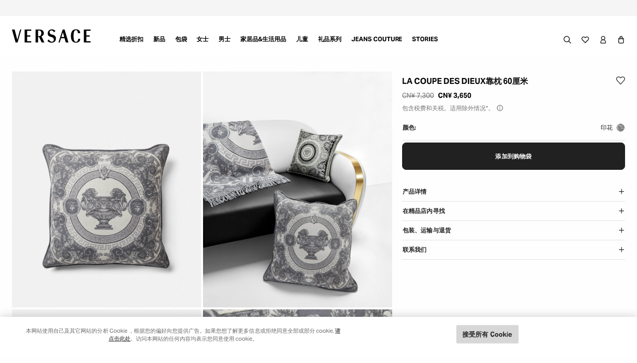

--- FILE ---
content_type: text/html;charset=UTF-8
request_url: https://www.versace.cn/zh/%E5%AE%B6%E5%B1%85-%E7%94%9F%E6%B4%BB%E6%96%B9%E5%BC%8F/%E7%94%9F%E6%B4%BB/%E9%9D%A0%E5%9E%AB/la-coupe-des-dieux%E9%9D%A0%E6%9E%95--60%E5%8E%98%E7%B1%B3/1012278-1A08861_2EF10.html
body_size: 75413
content:
<!DOCTYPE html>
<html lang="zh">
<head>
<!--[if gt IE 9]><!-->
<script>//common/scripts.isml</script>
<script defer type="text/javascript" src="/on/demandware.static/Sites-CN-Site/-/zh_CN/v1769488200605/js/main.js"></script>

    <script defer type="text/javascript" src="/on/demandware.static/Sites-CN-Site/-/zh_CN/v1769488200605/js/tealium.js"
        
        >
    </script>

    <script defer type="text/javascript" src="/on/demandware.static/Sites-CN-Site/-/zh_CN/v1769488200605/js/PDPScrollRestoration.js"
        
        >
    </script>

    <script defer type="text/javascript" src="/on/demandware.static/Sites-CN-Site/-/zh_CN/v1769488200605/js/productDetail.js"
        
        >
    </script>

    <script defer type="text/javascript" src="/on/demandware.static/Sites-CN-Site/-/zh_CN/v1769488200605/js/backToTop.js"
        
        >
    </script>

    <script defer type="text/javascript" src="/on/demandware.static/Sites-CN-Site/-/zh_CN/v1769488200605/js/unCachedProductAttributes.js"
        
        >
    </script>

    <script defer type="text/javascript" src="/on/demandware.static/Sites-CN-Site/-/zh_CN/v1769488200605/js/product/wishlistHeart.js"
        
        >
    </script>

    <script defer type="text/javascript" src="/on/demandware.static/Sites-CN-Site/-/zh_CN/v1769488200605/js/webClienteling.js"
        
        >
    </script>

    <script defer type="text/javascript" src="/on/demandware.static/Sites-CN-Site/-/zh_CN/v1769488200605/js/components/product3dView.js"
        
        >
    </script>

    <script defer type="text/javascript" src="/on/demandware.static/Sites-CN-Site/-/zh_CN/v1769488200605/js/product/tryOnGlasses.js"
        
        >
    </script>

    <script defer type="text/javascript" src="/on/demandware.static/Sites-CN-Site/-/zh_CN/v1769488200605/js/findInStore.js"
        
        >
    </script>


<!--<![endif]-->
<script>
    window.DY = window.DY || {};

    
    
        window.DY.recommendationContext = {"type":"PRODUCT","lng":"zh_CN","data":["1012278-1A08861_2EF10"]};
    

    window.addEventListener('OneTrustGroupsUpdated', event => {
        if (event?.detail?.includes('C0004')) {
            window.DY.userActiveConsent = { accepted: true }
        } else {
            window.DY.userActiveConsent = { accepted: false }
        }
    });
</script>



<meta charset="UTF-8"/>

<meta http-equiv="x-ua-compatible" content="ie=edge"/>

<meta name="viewport" content="width=device-width, initial-scale=1.0"/>
<meta name="theme-color" content="#212121" />




  
  
  

  
    <script src="https://cdn.cookielaw.org/scripttemplates/otSDKStub.js" data-document-language="true" type="text/javascript" charset="UTF-8" data-domain-script="6b583e23-7ef2-4950-8ba7-1f0ae9d8a916"></script>
    <script type="text/javascript">
      window.OptanonWrapper = function () {
        var eOT = new Event('OneTrustInteraction');
        document.dispatchEvent(eOT);
      };
    </script>
  



<link rel="preload" href="https://www.versace.cn/dw/image/v2/BGWN_PRD/on/demandware.static/-/Sites-ver-master-catalog/default/dw8a3b3710/original/90_1012278-1A08861_2EF10_20_LaCoupedesDieuxCushion60cm-Living-Versace-online-store_0_2.jpg?sw=850&q=85&strip=true" as="image" fetchpriority="high" media="(min-width: 960px)">
<link rel="preload" href="https://www.versace.cn/dw/image/v2/BGWN_PRD/on/demandware.static/-/Sites-ver-master-catalog/default/dw7e80c9b3/original/90_1012278-1A08861_2EF10_22_LaCoupedesDieuxCushion60cm-Living-Versace-online-store_0_2.jpg?sw=850&q=85&strip=true" as="image" fetchpriority="high" media="(min-width: 960px)">

<meta name="format-detection" content="telephone=no"/>







    
    
    
    
    <script>
        /**
         * @description Get previous page data
         * @param {string} pageName page name
         * @param {string} pageType page type
         * @return {Object} previous page data
         */
        const getPreviousPageData = (pageName, pageType) => {
            let previousPageData = {
                previous_page_name_ga: '',
                previous_page_type_ga: '',
                previous_page_url_ga: ''
            };
            let pageUrl = document.URL || '';
            let savedPreviousPageName = window.sessionStorage.getItem('_previous_page_name_ga') || '';
            let savedPreviousPageType = window.sessionStorage.getItem('_previous_page_type_ga') || '';
            let savedPreviousPageUrl = window.sessionStorage.getItem('_previous_page_url_ga') || '';

            if (pageUrl !== savedPreviousPageUrl) {
                previousPageData.previous_page_name_ga = savedPreviousPageName;
                previousPageData.previous_page_type_ga = savedPreviousPageType;
                previousPageData.previous_page_url_ga = savedPreviousPageUrl;
            } else {
                previousPageData.previous_page_name_ga = window.sessionStorage.getItem('_previous_page_name_ga_old') || '';
                previousPageData.previous_page_type_ga = window.sessionStorage.getItem('_previous_page_type_ga_old') || '';
                previousPageData.previous_page_url_ga = window.sessionStorage.getItem('_previous_page_url_ga_old') || '';
            }
            if (pageUrl !== savedPreviousPageUrl && pageName && pageType) {
                window.sessionStorage.setItem('_previous_page_name_ga', pageName);
                window.sessionStorage.setItem('_previous_page_type_ga', pageType);
                window.sessionStorage.setItem('_previous_page_url_ga', pageUrl);
                window.sessionStorage.setItem('_previous_page_name_ga_old', savedPreviousPageName);
                window.sessionStorage.setItem('_previous_page_type_ga_old', savedPreviousPageType);
                window.sessionStorage.setItem('_previous_page_url_ga_old', savedPreviousPageUrl);
            }
            return previousPageData;
        }
        /**
         * @description Get page nolanguage value
         * @param {Object} pageName page name with language
         * @return {string | undefined} page name without language
         */
        const getPageNoLanguage = (pageName) => {
            if (typeof pageName !== 'string') return pageName;

            const parts = pageName.split(':');
            if (parts.length < 3) {
                return pageName;
            }

            const langPattern = /^[a-z]{2}$/i;
            if (langPattern.test(parts[1])) {
                parts.splice(1, 1);
            }

            return parts.join(':');
        }

        /**
         * Generate unique event ID
         * @param {number} length Length of the random string to be generated
         * @returns {string} Event ID
         */
        const generateEventID = (length = 11) => {
            if (typeof length !== 'number' || length <= 0) {
                throw new Error('Length must be a positive integer');
            }

            const timestamp = Date.now();
            const charset = 'abcdefghijklmnopqrstuvwxyz0123456789';
            let result = timestamp + '.';
            for (var i = 0; i < length; i += 1) {
                result += charset.charAt(Math.floor(Math.random() * length));
            }

            return result;
        }

        /**
         * Send wSetup analytics event
         * @param {Object} data analytics data
         * @return {void}
         */
        const sendWSetupAnalytics = (data) => {
            if (!data || !data.page_name) {
                return;
            }

            let userAgent = window.navigator.userAgent;
            let userInfo = data.user_info || {};
            Object.keys(userInfo).forEach(key => {
                userInfo[key] = userInfo[key] || undefined;
            });
            let country = data.country || '';
            let previousPageData = getPreviousPageData(data.page_name, data.page_type);
            let pageNoLanguage = getPageNoLanguage(data.page_name);
            if (pageNoLanguage === 'shop:cart:confirmation') {
                previousPageData.previous_page_name_ga = ['shop', country, 'cart', 'step4'].join(':');
            }
            data.previous_page_name_ga = previousPageData.previous_page_name_ga;
            data.previous_page_type_ga = previousPageData.previous_page_type_ga;
            data.previous_page_url_ga = previousPageData.previous_page_url_ga;
            data.user_info = userInfo;
            data.page_nolanguage = pageNoLanguage;
            data.sfcc_endpoint = document.URL;
            data.UA_first100characters = userAgent.substring(0, 100);
            data.UA_second100characters = userAgent.substring(100, 200);
            data.ss_event_id = generateEventID();
            window.wsetupdata = data;
            window.dataLayer.push(data);
        }

        const sendCheckoutPaymentAnalytics = (data) => {
            if (!data) {
                return;
            }
            window.dataLayer.push(data);
        }
    </script>

    <script>
        (function () {
            window.dataLayer = window.dataLayer || [];
            let wSetupAnalytics = {"event":"wSetup","page_language":"zh","page_name":"shop:cn:home and lifestyle:living:cushions:la coupe des dieux cushion 60 cm","page_section":"shop:home and lifestyle","page_type":"shop:single_product_page","page_breadcrumb":"home and lifestyle:living:cushions","customer_status":"not logged","customer_type":"prospect","customer_id":"","customer_group":"china","crm_id":"","user_info":{"email":null,"phone_number":null,"first_name":null,"last_name":null,"gender":null,"date_of_birth":null,"city":null,"state":null,"zip_code":null,"country":null},"session_id_param":"1769503734032.FDFi2FSQGzM1jSp2igo7CstcptzSPEjtgJQ=","country":"cn","country_extended":"china","order_currency":"CNY","wishlist_product_quantity":0,"cart_total_value":null,"store_category":"cushions","store_collection":"home and lifestyle","store_department":"living","category_id":"440000","campaign_id":"mdpublicfixedcn","coupon_id":"","discount_source_code":"","promotion_id":"mdproductpricebookfixedcn","promotional_order_level_value":"","c_addtoemaillistChina":false,"c_profilingChina":false};
            sendWSetupAnalytics(wSetupAnalytics);
            let checkoutPaymentAnalytics = null;
            sendCheckoutPaymentAnalytics(checkoutPaymentAnalytics);
        }());
    </script>








  <!-- Google Tag Manager -->
<script>(function(w,d,s,l,i){w[l]=w[l]||[];w[l].push({'gtm.start':
new Date().getTime(),event:'gtm.js'});var f=d.getElementsByTagName(s)[0],
j=d.createElement(s),dl=l!='dataLayer'?'&l='+l:'';j.async=true;j.src=
'https://gtm.versace.com/gtm.js?id='+i+dl;f.parentNode.insertBefore(j,f);
})(window,document,'script','dataLayer','GTM-MVRHX4VD');</script>
<!-- End Google Tag Manager -->




	<title>
		
			La Coupe des Dieux靠枕 60厘米 印花 | VERSACE
		
	</title>





	<meta name="robots" content="index, follow"/>







	<link rel="canonical" href="https://www.versace.cn/zh/%E5%AE%B6%E5%B1%85-%E7%94%9F%E6%B4%BB%E6%96%B9%E5%BC%8F/%E7%94%9F%E6%B4%BB/%E9%9D%A0%E5%9E%AB/la-coupe-des-dieux%E9%9D%A0%E6%9E%95--60%E5%8E%98%E7%B1%B3/1012278-1A08861_2EF10.html"/>



	
		<link rel="alternate" hreflang="ar-AE" href="https://www.versace.com/ae/ar/%D8%A7%D9%84%D9%85%D9%86%D8%B2%D9%84-%D9%88%D9%86%D9%85%D8%B7-%D8%A7%D9%84%D8%AD%D9%8A%D8%A7%D8%A9/%D8%BA%D8%B1%D9%81%D8%A9-%D8%A7%D9%84%D8%AC%D9%84%D9%88%D8%B3/%D9%88%D8%B3%D8%A7%D8%A6%D8%AF/%D9%88%D8%B3%D8%A7%D8%AF%D8%A9-%D8%A8%D8%B7%D8%A8%D8%A7%D8%B9%D8%A9-la-coupe-des-dieux-%D8%A8%D8%B7%D9%88%D9%84-60-%D8%B3%D9%85/1012278-1A08861_2EF10.html" />
	
		<link rel="alternate" hreflang="ar-BH" href="https://www.versace.com/bh/ar/%D8%A7%D9%84%D9%85%D9%86%D8%B2%D9%84-%D9%88%D9%86%D9%85%D8%B7-%D8%A7%D9%84%D8%AD%D9%8A%D8%A7%D8%A9/%D8%BA%D8%B1%D9%81%D8%A9-%D8%A7%D9%84%D8%AC%D9%84%D9%88%D8%B3/%D9%88%D8%B3%D8%A7%D8%A6%D8%AF/%D9%88%D8%B3%D8%A7%D8%AF%D8%A9-%D8%A8%D8%B7%D8%A8%D8%A7%D8%B9%D8%A9-la-coupe-des-dieux-%D8%A8%D8%B7%D9%88%D9%84-60-%D8%B3%D9%85/1012278-1A08861_2EF10.html" />
	
		<link rel="alternate" hreflang="ar-DZ" href="https://www.versace.com/dz/ar/%D8%A7%D9%84%D9%85%D9%86%D8%B2%D9%84-%D9%88%D9%86%D9%85%D8%B7-%D8%A7%D9%84%D8%AD%D9%8A%D8%A7%D8%A9/%D8%BA%D8%B1%D9%81%D8%A9-%D8%A7%D9%84%D8%AC%D9%84%D9%88%D8%B3/%D9%88%D8%B3%D8%A7%D8%A6%D8%AF/%D9%88%D8%B3%D8%A7%D8%AF%D8%A9-%D8%A8%D8%B7%D8%A8%D8%A7%D8%B9%D8%A9-la-coupe-des-dieux-%D8%A8%D8%B7%D9%88%D9%84-60-%D8%B3%D9%85/1012278-1A08861_2EF10.html" />
	
		<link rel="alternate" hreflang="ar-KW" href="https://www.versace.com/kw/ar/%D8%A7%D9%84%D9%85%D9%86%D8%B2%D9%84-%D9%88%D9%86%D9%85%D8%B7-%D8%A7%D9%84%D8%AD%D9%8A%D8%A7%D8%A9/%D8%BA%D8%B1%D9%81%D8%A9-%D8%A7%D9%84%D8%AC%D9%84%D9%88%D8%B3/%D9%88%D8%B3%D8%A7%D8%A6%D8%AF/%D9%88%D8%B3%D8%A7%D8%AF%D8%A9-%D8%A8%D8%B7%D8%A8%D8%A7%D8%B9%D8%A9-la-coupe-des-dieux-%D8%A8%D8%B7%D9%88%D9%84-60-%D8%B3%D9%85/1012278-1A08861_2EF10.html" />
	
		<link rel="alternate" hreflang="ar-LB" href="https://www.versace.com/lb/ar/%D8%A7%D9%84%D9%85%D9%86%D8%B2%D9%84-%D9%88%D9%86%D9%85%D8%B7-%D8%A7%D9%84%D8%AD%D9%8A%D8%A7%D8%A9/%D8%BA%D8%B1%D9%81%D8%A9-%D8%A7%D9%84%D8%AC%D9%84%D9%88%D8%B3/%D9%88%D8%B3%D8%A7%D8%A6%D8%AF/%D9%88%D8%B3%D8%A7%D8%AF%D8%A9-%D8%A8%D8%B7%D8%A8%D8%A7%D8%B9%D8%A9-la-coupe-des-dieux-%D8%A8%D8%B7%D9%88%D9%84-60-%D8%B3%D9%85/1012278-1A08861_2EF10.html" />
	
		<link rel="alternate" hreflang="ar-MA" href="https://www.versace.com/ma/ar/%D8%A7%D9%84%D9%85%D9%86%D8%B2%D9%84-%D9%88%D9%86%D9%85%D8%B7-%D8%A7%D9%84%D8%AD%D9%8A%D8%A7%D8%A9/%D8%BA%D8%B1%D9%81%D8%A9-%D8%A7%D9%84%D8%AC%D9%84%D9%88%D8%B3/%D9%88%D8%B3%D8%A7%D8%A6%D8%AF/%D9%88%D8%B3%D8%A7%D8%AF%D8%A9-%D8%A8%D8%B7%D8%A8%D8%A7%D8%B9%D8%A9-la-coupe-des-dieux-%D8%A8%D8%B7%D9%88%D9%84-60-%D8%B3%D9%85/1012278-1A08861_2EF10.html" />
	
		<link rel="alternate" hreflang="ar-OM" href="https://www.versace.com/om/ar/%D8%A7%D9%84%D9%85%D9%86%D8%B2%D9%84-%D9%88%D9%86%D9%85%D8%B7-%D8%A7%D9%84%D8%AD%D9%8A%D8%A7%D8%A9/%D8%BA%D8%B1%D9%81%D8%A9-%D8%A7%D9%84%D8%AC%D9%84%D9%88%D8%B3/%D9%88%D8%B3%D8%A7%D8%A6%D8%AF/%D9%88%D8%B3%D8%A7%D8%AF%D8%A9-%D8%A8%D8%B7%D8%A8%D8%A7%D8%B9%D8%A9-la-coupe-des-dieux-%D8%A8%D8%B7%D9%88%D9%84-60-%D8%B3%D9%85/1012278-1A08861_2EF10.html" />
	
		<link rel="alternate" hreflang="ar-QA" href="https://www.versace.com/qa/ar/%D8%A7%D9%84%D9%85%D9%86%D8%B2%D9%84-%D9%88%D9%86%D9%85%D8%B7-%D8%A7%D9%84%D8%AD%D9%8A%D8%A7%D8%A9/%D8%BA%D8%B1%D9%81%D8%A9-%D8%A7%D9%84%D8%AC%D9%84%D9%88%D8%B3/%D9%88%D8%B3%D8%A7%D8%A6%D8%AF/%D9%88%D8%B3%D8%A7%D8%AF%D8%A9-%D8%A8%D8%B7%D8%A8%D8%A7%D8%B9%D8%A9-la-coupe-des-dieux-%D8%A8%D8%B7%D9%88%D9%84-60-%D8%B3%D9%85/1012278-1A08861_2EF10.html" />
	
		<link rel="alternate" hreflang="ar-SA" href="https://www.versace.com/sa/ar/%D8%A7%D9%84%D9%85%D9%86%D8%B2%D9%84-%D9%88%D9%86%D9%85%D8%B7-%D8%A7%D9%84%D8%AD%D9%8A%D8%A7%D8%A9/%D8%BA%D8%B1%D9%81%D8%A9-%D8%A7%D9%84%D8%AC%D9%84%D9%88%D8%B3/%D9%88%D8%B3%D8%A7%D8%A6%D8%AF/%D9%88%D8%B3%D8%A7%D8%AF%D8%A9-%D8%A8%D8%B7%D8%A8%D8%A7%D8%B9%D8%A9-la-coupe-des-dieux-%D8%A8%D8%B7%D9%88%D9%84-60-%D8%B3%D9%85/1012278-1A08861_2EF10.html" />
	
		<link rel="alternate" hreflang="de-AT" href="https://www.versace.com/at/de/home-lifestyle/wohnzimmer/kissen/la-coupe-des-dieux-kissen--60-cm/1012278-1A08861_2EF10.html" />
	
		<link rel="alternate" hreflang="de-CH" href="https://www.versace.com/ch/de/home-lifestyle/wohnzimmer/kissen/la-coupe-des-dieux-kissen--60-cm/1012278-1A08861_2EF10.html" />
	
		<link rel="alternate" hreflang="de-DE" href="https://www.versace.com/de/de/home-lifestyle/wohnzimmer/kissen/la-coupe-des-dieux-kissen--60-cm/1012278-1A08861_2EF10.html" />
	
		<link rel="alternate" hreflang="en-AE" href="https://www.versace.com/ae/en/home-lifestyle/living/cushions/la-coupe-des-dieux-cushion-60-cm/1012278-1A08861_2EF10.html" />
	
		<link rel="alternate" hreflang="en-AL" href="https://www.versace.com/al/en/home-lifestyle/living/cushions/la-coupe-des-dieux-cushion-60-cm/1012278-1A08861_2EF10.html" />
	
		<link rel="alternate" hreflang="en-AM" href="https://www.versace.com/am/en/home-lifestyle/living/cushions/la-coupe-des-dieux-cushion-60-cm/1012278-1A08861_2EF10.html" />
	
		<link rel="alternate" hreflang="en-AR" href="https://www.versace.com/ar/en/home-lifestyle/living/cushions/la-coupe-des-dieux-cushion-60-cm/1012278-1A08861_2EF10.html" />
	
		<link rel="alternate" hreflang="en-AT" href="https://www.versace.com/at/en/home-lifestyle/living/cushions/la-coupe-des-dieux-cushion-60-cm/1012278-1A08861_2EF10.html" />
	
		<link rel="alternate" hreflang="en-AU" href="https://www.versace.com/au/en/home-lifestyle/living/cushions/la-coupe-des-dieux-cushion-60-cm/1012278-1A08861_2EF10.html" />
	
		<link rel="alternate" hreflang="en-AZ" href="https://www.versace.com/az/en/home-lifestyle/living/cushions/la-coupe-des-dieux-cushion-60-cm/1012278-1A08861_2EF10.html" />
	
		<link rel="alternate" hreflang="en-BA" href="https://www.versace.com/ba/en/home-lifestyle/living/cushions/la-coupe-des-dieux-cushion-60-cm/1012278-1A08861_2EF10.html" />
	
		<link rel="alternate" hreflang="en-BE" href="https://www.versace.com/be/en/home-lifestyle/living/cushions/la-coupe-des-dieux-cushion-60-cm/1012278-1A08861_2EF10.html" />
	
		<link rel="alternate" hreflang="en-BG" href="https://www.versace.com/bg/en/home-lifestyle/living/cushions/la-coupe-des-dieux-cushion-60-cm/1012278-1A08861_2EF10.html" />
	
		<link rel="alternate" hreflang="en-BH" href="https://www.versace.com/bh/en/home-lifestyle/living/cushions/la-coupe-des-dieux-cushion-60-cm/1012278-1A08861_2EF10.html" />
	
		<link rel="alternate" hreflang="en-BO" href="https://www.versace.com/bo/en/home-lifestyle/living/cushions/la-coupe-des-dieux-cushion-60-cm/1012278-1A08861_2EF10.html" />
	
		<link rel="alternate" hreflang="en-BR" href="https://www.versace.com/br/en/home-lifestyle/living/cushions/la-coupe-des-dieux-cushion-60-cm/1012278-1A08861_2EF10.html" />
	
		<link rel="alternate" hreflang="en-BS" href="https://www.versace.com/bs/en/home-lifestyle/living/cushions/la-coupe-des-dieux-cushion-60-cm/1012278-1A08861_2EF10.html" />
	
		<link rel="alternate" hreflang="en-BY" href="https://www.versace.com/by/en/home-lifestyle/living/cushions/la-coupe-des-dieux-cushion-60-cm/1012278-1A08861_2EF10.html" />
	
		<link rel="alternate" hreflang="en-CA" href="https://www.versace.com/ca/en/home-lifestyle/living/cushions/la-coupe-des-dieux-cushion-60-cm/1012278-1A08861_2EF10.html" />
	
		<link rel="alternate" hreflang="en-CL" href="https://www.versace.com/cl/en/home-lifestyle/living/cushions/la-coupe-des-dieux-cushion-60-cm/1012278-1A08861_2EF10.html" />
	
		<link rel="alternate" hreflang="en-CO" href="https://www.versace.com/co/en/home-lifestyle/living/cushions/la-coupe-des-dieux-cushion-60-cm/1012278-1A08861_2EF10.html" />
	
		<link rel="alternate" hreflang="en-CR" href="https://www.versace.com/cr/en/home-lifestyle/living/cushions/la-coupe-des-dieux-cushion-60-cm/1012278-1A08861_2EF10.html" />
	
		<link rel="alternate" hreflang="en-CY" href="https://www.versace.com/cy/en/home-lifestyle/living/cushions/la-coupe-des-dieux-cushion-60-cm/1012278-1A08861_2EF10.html" />
	
		<link rel="alternate" hreflang="en-CZ" href="https://www.versace.com/cz/en/home-lifestyle/living/cushions/la-coupe-des-dieux-cushion-60-cm/1012278-1A08861_2EF10.html" />
	
		<link rel="alternate" hreflang="en-DE" href="https://www.versace.com/de/en/home-lifestyle/living/cushions/la-coupe-des-dieux-cushion-60-cm/1012278-1A08861_2EF10.html" />
	
		<link rel="alternate" hreflang="en-DK" href="https://www.versace.com/dk/en/home-lifestyle/living/cushions/la-coupe-des-dieux-cushion-60-cm/1012278-1A08861_2EF10.html" />
	
		<link rel="alternate" hreflang="en-DZ" href="https://www.versace.com/dz/en/home-lifestyle/living/cushions/la-coupe-des-dieux-cushion-60-cm/1012278-1A08861_2EF10.html" />
	
		<link rel="alternate" hreflang="en-EC" href="https://www.versace.com/ec/en/home-lifestyle/living/cushions/la-coupe-des-dieux-cushion-60-cm/1012278-1A08861_2EF10.html" />
	
		<link rel="alternate" hreflang="en-EE" href="https://www.versace.com/ee/en/home-lifestyle/living/cushions/la-coupe-des-dieux-cushion-60-cm/1012278-1A08861_2EF10.html" />
	
		<link rel="alternate" hreflang="en-ES" href="https://www.versace.com/es/en/home-lifestyle/living/cushions/la-coupe-des-dieux-cushion-60-cm/1012278-1A08861_2EF10.html" />
	
		<link rel="alternate" hreflang="en-FI" href="https://www.versace.com/fi/en/home-lifestyle/living/cushions/la-coupe-des-dieux-cushion-60-cm/1012278-1A08861_2EF10.html" />
	
		<link rel="alternate" hreflang="en-FR" href="https://www.versace.com/fr/en/home-lifestyle/living/cushions/la-coupe-des-dieux-cushion-60-cm/1012278-1A08861_2EF10.html" />
	
		<link rel="alternate" hreflang="en-GB" href="https://www.versace.com/gb/en/home-lifestyle/living/cushions/la-coupe-des-dieux-cushion-60-cm-print/1012278-1A08861_2EF10.html" />
	
		<link rel="alternate" hreflang="en-GE" href="https://www.versace.com/ge/en/home-lifestyle/living/cushions/la-coupe-des-dieux-cushion-60-cm/1012278-1A08861_2EF10.html" />
	
		<link rel="alternate" hreflang="en-GR" href="https://www.versace.com/gr/en/home-lifestyle/living/cushions/la-coupe-des-dieux-cushion-60-cm/1012278-1A08861_2EF10.html" />
	
		<link rel="alternate" hreflang="en-HK" href="https://www.versace.com/hk/en/home-lifestyle/living/cushions/la-coupe-des-dieux-cushion-60-cm/1012278-1A08861_2EF10.html" />
	
		<link rel="alternate" hreflang="en-HR" href="https://www.versace.com/hr/en/home-lifestyle/living/cushions/la-coupe-des-dieux-cushion-60-cm/1012278-1A08861_2EF10.html" />
	
		<link rel="alternate" hreflang="en-HU" href="https://www.versace.com/hu/en/home-lifestyle/living/cushions/la-coupe-des-dieux-cushion-60-cm/1012278-1A08861_2EF10.html" />
	
		<link rel="alternate" hreflang="en-ID" href="https://www.versace.com/id/en/home-lifestyle/living/cushions/la-coupe-des-dieux-cushion-60-cm/1012278-1A08861_2EF10.html" />
	
		<link rel="alternate" hreflang="en-IE" href="https://www.versace.com/ie/en/home-lifestyle/living/cushions/la-coupe-des-dieux-cushion-60-cm/1012278-1A08861_2EF10.html" />
	
		<link rel="alternate" hreflang="en-IL" href="https://www.versace.com/il/en/home-lifestyle/living/cushions/la-coupe-des-dieux-cushion-60-cm/1012278-1A08861_2EF10.html" />
	
		<link rel="alternate" hreflang="en-IN" href="https://www.versace.com/in/en/home-lifestyle/living/cushions/la-coupe-des-dieux-cushion-60-cm/1012278-1A08861_2EF10.html" />
	
		<link rel="alternate" hreflang="en-IS" href="https://www.versace.com/is/en/home-lifestyle/living/cushions/la-coupe-des-dieux-cushion-60-cm/1012278-1A08861_2EF10.html" />
	
		<link rel="alternate" hreflang="en-IT" href="https://www.versace.com/it/en/home-lifestyle/living/cushions/la-coupe-des-dieux-cushion-60-cm/1012278-1A08861_2EF10.html" />
	
		<link rel="alternate" hreflang="en-KH" href="https://www.versace.com/kh/en/home-lifestyle/living/cushions/la-coupe-des-dieux-cushion-60-cm/1012278-1A08861_2EF10.html" />
	
		<link rel="alternate" hreflang="x-default" href="https://www.versace.com/row/en/home-lifestyle/living/cushions/la-coupe-des-dieux-cushion-60-cm/1012278-1A08861_2EF10.html" />
	
		<link rel="alternate" hreflang="en-KR" href="https://www.versace.com/kr/en/home-lifestyle/living/cushions/la-coupe-des-dieux-cushion-60-cm/1012278-1A08861_2EF10.html" />
	
		<link rel="alternate" hreflang="en-KW" href="https://www.versace.com/kw/en/home-lifestyle/living/cushions/la-coupe-des-dieux-cushion-60-cm/1012278-1A08861_2EF10.html" />
	
		<link rel="alternate" hreflang="en-KZ" href="https://www.versace.com/kz/en/home-lifestyle/living/cushions/la-coupe-des-dieux-cushion-60-cm/1012278-1A08861_2EF10.html" />
	
		<link rel="alternate" hreflang="en-LB" href="https://www.versace.com/lb/en/home-lifestyle/living/cushions/la-coupe-des-dieux-cushion-60-cm/1012278-1A08861_2EF10.html" />
	
		<link rel="alternate" hreflang="en-LT" href="https://www.versace.com/lt/en/home-lifestyle/living/cushions/la-coupe-des-dieux-cushion-60-cm/1012278-1A08861_2EF10.html" />
	
		<link rel="alternate" hreflang="en-LU" href="https://www.versace.com/lu/en/home-lifestyle/living/cushions/la-coupe-des-dieux-cushion-60-cm/1012278-1A08861_2EF10.html" />
	
		<link rel="alternate" hreflang="en-LV" href="https://www.versace.com/lv/en/home-lifestyle/living/cushions/la-coupe-des-dieux-cushion-60-cm/1012278-1A08861_2EF10.html" />
	
		<link rel="alternate" hreflang="en-MA" href="https://www.versace.com/ma/en/home-lifestyle/living/cushions/la-coupe-des-dieux-cushion-60-cm/1012278-1A08861_2EF10.html" />
	
		<link rel="alternate" hreflang="en-MC" href="https://www.versace.com/mc/en/home-lifestyle/living/cushions/la-coupe-des-dieux-cushion-60-cm/1012278-1A08861_2EF10.html" />
	
		<link rel="alternate" hreflang="en-MD" href="https://www.versace.com/md/en/home-lifestyle/living/cushions/la-coupe-des-dieux-cushion-60-cm/1012278-1A08861_2EF10.html" />
	
		<link rel="alternate" hreflang="en-ME" href="https://www.versace.com/me/en/home-lifestyle/living/cushions/la-coupe-des-dieux-cushion-60-cm/1012278-1A08861_2EF10.html" />
	
		<link rel="alternate" hreflang="en-MN" href="https://www.versace.com/mn/en/home-lifestyle/living/cushions/la-coupe-des-dieux-cushion-60-cm/1012278-1A08861_2EF10.html" />
	
		<link rel="alternate" hreflang="en-MO" href="https://www.versace.com/mo/en/home-lifestyle/living/cushions/la-coupe-des-dieux-cushion-60-cm/1012278-1A08861_2EF10.html" />
	
		<link rel="alternate" hreflang="en-MT" href="https://www.versace.com/mt/en/home-lifestyle/living/cushions/la-coupe-des-dieux-cushion-60-cm/1012278-1A08861_2EF10.html" />
	
		<link rel="alternate" hreflang="en-MX" href="https://www.versace.com/mx/en/home-lifestyle/living/cushions/la-coupe-des-dieux-cushion-60-cm/1012278-1A08861_2EF10.html" />
	
		<link rel="alternate" hreflang="en-MY" href="https://www.versace.com/my/en/home-lifestyle/living/cushions/la-coupe-des-dieux-cushion-60-cm/1012278-1A08861_2EF10.html" />
	
		<link rel="alternate" hreflang="en-NG" href="https://www.versace.com/ng/en/home-lifestyle/living/cushions/la-coupe-des-dieux-cushion-60-cm/1012278-1A08861_2EF10.html" />
	
		<link rel="alternate" hreflang="en-NL" href="https://www.versace.com/nl/en/home-lifestyle/living/cushions/la-coupe-des-dieux-cushion-60-cm/1012278-1A08861_2EF10.html" />
	
		<link rel="alternate" hreflang="en-NO" href="https://www.versace.com/no/en/home-lifestyle/living/cushions/la-coupe-des-dieux-cushion-60-cm/1012278-1A08861_2EF10.html" />
	
		<link rel="alternate" hreflang="en-NZ" href="https://www.versace.com/nz/en/home-lifestyle/living/cushions/la-coupe-des-dieux-cushion-60-cm/1012278-1A08861_2EF10.html" />
	
		<link rel="alternate" hreflang="en-OM" href="https://www.versace.com/om/en/home-lifestyle/living/cushions/la-coupe-des-dieux-cushion-60-cm/1012278-1A08861_2EF10.html" />
	
		<link rel="alternate" hreflang="en-PA" href="https://www.versace.com/pa/en/home-lifestyle/living/cushions/la-coupe-des-dieux-cushion-60-cm/1012278-1A08861_2EF10.html" />
	
		<link rel="alternate" hreflang="en-PE" href="https://www.versace.com/pe/en/home-lifestyle/living/cushions/la-coupe-des-dieux-cushion-60-cm/1012278-1A08861_2EF10.html" />
	
		<link rel="alternate" hreflang="en-PH" href="https://www.versace.com/ph/en/home-lifestyle/living/cushions/la-coupe-des-dieux-cushion-60-cm/1012278-1A08861_2EF10.html" />
	
		<link rel="alternate" hreflang="en-PK" href="https://www.versace.com/pk/en/home-lifestyle/living/cushions/la-coupe-des-dieux-cushion-60-cm/1012278-1A08861_2EF10.html" />
	
		<link rel="alternate" hreflang="en-PL" href="https://www.versace.com/pl/en/home-lifestyle/living/cushions/la-coupe-des-dieux-cushion-60-cm/1012278-1A08861_2EF10.html" />
	
		<link rel="alternate" hreflang="en-PR" href="https://www.versace.com/pr/en/home-lifestyle/living/cushions/la-coupe-des-dieux-cushion-60-cm/1012278-1A08861_2EF10.html" />
	
		<link rel="alternate" hreflang="en-PT" href="https://www.versace.com/pt/en/home-lifestyle/living/cushions/la-coupe-des-dieux-cushion-60-cm/1012278-1A08861_2EF10.html" />
	
		<link rel="alternate" hreflang="en-PY" href="https://www.versace.com/py/en/home-lifestyle/living/cushions/la-coupe-des-dieux-cushion-60-cm/1012278-1A08861_2EF10.html" />
	
		<link rel="alternate" hreflang="en-QA" href="https://www.versace.com/qa/en/home-lifestyle/living/cushions/la-coupe-des-dieux-cushion-60-cm/1012278-1A08861_2EF10.html" />
	
		<link rel="alternate" hreflang="en-RO" href="https://www.versace.com/ro/en/home-lifestyle/living/cushions/la-coupe-des-dieux-cushion-60-cm/1012278-1A08861_2EF10.html" />
	
		<link rel="alternate" hreflang="en-RS" href="https://www.versace.com/rs/en/home-lifestyle/living/cushions/la-coupe-des-dieux-cushion-60-cm/1012278-1A08861_2EF10.html" />
	
		<link rel="alternate" hreflang="en-RU" href="https://www.versace.ru/home-lifestyle/living/cushions/la-coupe-des-dieux-cushion-60-cm/1012278-1A08861_2EF10.html" />
	
		<link rel="alternate" hreflang="en-SA" href="https://www.versace.com/sa/en/home-lifestyle/living/cushions/la-coupe-des-dieux-cushion-60-cm/1012278-1A08861_2EF10.html" />
	
		<link rel="alternate" hreflang="en-SE" href="https://www.versace.com/se/en/home-lifestyle/living/cushions/la-coupe-des-dieux-cushion-60-cm/1012278-1A08861_2EF10.html" />
	
		<link rel="alternate" hreflang="en-SG" href="https://www.versace.com/sg/en/home-lifestyle/living/cushions/la-coupe-des-dieux-cushion-60-cm/1012278-1A08861_2EF10.html" />
	
		<link rel="alternate" hreflang="en-SI" href="https://www.versace.com/si/en/home-lifestyle/living/cushions/la-coupe-des-dieux-cushion-60-cm/1012278-1A08861_2EF10.html" />
	
		<link rel="alternate" hreflang="en-SK" href="https://www.versace.com/sk/en/home-lifestyle/living/cushions/la-coupe-des-dieux-cushion-60-cm/1012278-1A08861_2EF10.html" />
	
		<link rel="alternate" hreflang="en-TH" href="https://www.versace.com/th/en/home-lifestyle/living/cushions/la-coupe-des-dieux-cushion-60-cm/1012278-1A08861_2EF10.html" />
	
		<link rel="alternate" hreflang="en-TR" href="https://www.versace.com/tr/en/home-lifestyle/living/cushions/la-coupe-des-dieux-cushion-60-cm/1012278-1A08861_2EF10.html" />
	
		<link rel="alternate" hreflang="en-TW" href="https://www.versace.com/tw/en/home-lifestyle/living/cushions/la-coupe-des-dieux-cushion-60-cm/1012278-1A08861_2EF10.html" />
	
		<link rel="alternate" hreflang="en-UA" href="https://www.versace.com/ua/en/home-lifestyle/living/cushions/la-coupe-des-dieux-cushion-60-cm/1012278-1A08861_2EF10.html" />
	
		<link rel="alternate" hreflang="en-US" href="https://www.versace.com/us/en/home-lifestyle/living/cushions/la-coupe-des-dieux-cushion-23.6-print/1012278-1A08861_2EF10.html" />
	
		<link rel="alternate" hreflang="en-UZ" href="https://www.versace.com/uz/en/home-lifestyle/living/cushions/la-coupe-des-dieux-cushion-60-cm/1012278-1A08861_2EF10.html" />
	
		<link rel="alternate" hreflang="en-VN" href="https://www.versace.com/vn/en/home-lifestyle/living/cushions/la-coupe-des-dieux-cushion-60-cm/1012278-1A08861_2EF10.html" />
	
		<link rel="alternate" hreflang="en-ZA" href="https://www.versace.com/za/en/home-lifestyle/living/cushions/la-coupe-des-dieux-cushion-60-cm/1012278-1A08861_2EF10.html" />
	
		<link rel="alternate" hreflang="es-AR" href="https://www.versace.com/ar/es/home-lifestyle/salon/cojines/cojin-la-coupe-des-dieux-de-60%C2%A0cm/1012278-1A08861_2EF10.html" />
	
		<link rel="alternate" hreflang="es-CL" href="https://www.versace.com/cl/es/home-lifestyle/salon/cojines/cojin-la-coupe-des-dieux-de-60%C2%A0cm/1012278-1A08861_2EF10.html" />
	
		<link rel="alternate" hreflang="es-CO" href="https://www.versace.com/co/es/home-lifestyle/salon/cojines/cojin-la-coupe-des-dieux-de-60%C2%A0cm/1012278-1A08861_2EF10.html" />
	
		<link rel="alternate" hreflang="es-CR" href="https://www.versace.com/cr/es/home-lifestyle/salon/cojines/cojin-la-coupe-des-dieux-de-60%C2%A0cm/1012278-1A08861_2EF10.html" />
	
		<link rel="alternate" hreflang="es-ES" href="https://www.versace.com/es/es/home-lifestyle/salon/cojines/cojin-la-coupe-des-dieux-de-60%C2%A0cm/1012278-1A08861_2EF10.html" />
	
		<link rel="alternate" hreflang="es-MX" href="https://www.versace.com/mx/es/home-lifestyle/salon/cojines/cojin-la-coupe-des-dieux-de-60%C2%A0cm/1012278-1A08861_2EF10.html" />
	
		<link rel="alternate" hreflang="es-PE" href="https://www.versace.com/pe/es/home-lifestyle/salon/cojines/cojin-la-coupe-des-dieux-de-60%C2%A0cm/1012278-1A08861_2EF10.html" />
	
		<link rel="alternate" hreflang="es-PR" href="https://www.versace.com/pr/es/home-lifestyle/salon/cojines/cojin-la-coupe-des-dieux-de-60%C2%A0cm/1012278-1A08861_2EF10.html" />
	
		<link rel="alternate" hreflang="es-US" href="https://www.versace.com/us/es/home-y-lifestyle/salon/cojines/cojin-la-coupe-des-dieux-de-60%C2%A0cm/1012278-1A08861_2EF10.html" />
	
		<link rel="alternate" hreflang="fr-BE" href="https://www.versace.com/be/fr/home-lifestyle/living/coussins/coussin-la-coupe-des-dieux-60%C2%A0cm/1012278-1A08861_2EF10.html" />
	
		<link rel="alternate" hreflang="fr-CA" href="https://www.versace.com/ca/fr/home-lifestyle/living/coussins/coussin-la-coupe-des-dieux-60%C2%A0cm/1012278-1A08861_2EF10.html" />
	
		<link rel="alternate" hreflang="fr-CH" href="https://www.versace.com/ch/fr/home-lifestyle/living/coussins/coussin-la-coupe-des-dieux-60%C2%A0cm/1012278-1A08861_2EF10.html" />
	
		<link rel="alternate" hreflang="fr-FR" href="https://www.versace.com/fr/fr/home-lifestyle/living/coussins/coussin-la-coupe-des-dieux-60%C2%A0cm/1012278-1A08861_2EF10.html" />
	
		<link rel="alternate" hreflang="it-CH" href="https://www.versace.com/ch/it/home-lifestyle/living/cuscini/cuscino-la-coupe-des-dieux-60-cm-/1012278-1A08861_2EF10.html" />
	
		<link rel="alternate" hreflang="it-IT" href="https://www.versace.com/it/it/home-lifestyle/living/cuscini/cuscino-la-coupe-des-dieux-60-cm-/1012278-1A08861_2EF10.html" />
	
		<link rel="alternate" hreflang="ja-JP" href="https://www.versace.jp/ja/home-lifestyle/%E3%83%AA%E3%83%93%E3%83%B3%E3%82%B0/%E3%82%AF%E3%83%83%E3%82%B7%E3%83%A7%E3%83%B3/%E3%83%A9-%E3%82%AF%E3%83%BC%E3%83%97-%E3%83%87-%E3%83%87%E3%83%A5%E3%83%BC-%E3%82%AF%E3%83%83%E3%82%B7%E3%83%A7%E3%83%B3-60-cm/1012278-1A08861_2EF10.html" />
	
		<link rel="alternate" hreflang="ko-KR" href="https://www.versace.com/kr/ko/%ED%99%88-%EC%95%A4-%EB%9D%BC%EC%9D%B4%ED%94%84%EC%8A%A4%ED%83%80%EC%9D%BC/%EB%A6%AC%EB%B9%99/%EC%BF%A0%EC%85%98/la-coupe-des-dieux-%EC%BF%A0%EC%85%98-60cm/1012278-1A08861_2EF10.html" />
	
		<link rel="alternate" hreflang="zh-CN" href="https://www.versace.cn/zh/%E5%AE%B6%E5%B1%85-%E7%94%9F%E6%B4%BB%E6%96%B9%E5%BC%8F/%E7%94%9F%E6%B4%BB/%E9%9D%A0%E5%9E%AB/la-coupe-des-dieux%E9%9D%A0%E6%9E%95--60%E5%8E%98%E7%B1%B3/1012278-1A08861_2EF10.html" />
	
		<link rel="alternate" hreflang="zh-HK" href="https://www.versace.com/hk/zh/%E5%AE%B6%E5%B1%85-%E7%94%9F%E6%B4%BB%E6%96%B9%E5%BC%8F/%E7%94%9F%E6%B4%BB/%E9%9D%A0%E5%9E%AB/la-coupe-des-dieux%E9%9D%A0%E6%9E%95--60%E5%8E%98%E7%B1%B3/1012278-1A08861_2EF10.html" />
	
		<link rel="alternate" hreflang="zh-MO" href="https://www.versace.com/mo/zh/%E5%AE%B6%E5%B1%85-%E7%94%9F%E6%B4%BB%E6%96%B9%E5%BC%8F/%E7%94%9F%E6%B4%BB/%E9%9D%A0%E5%9E%AB/la-coupe-des-dieux%E9%9D%A0%E6%9E%95--60%E5%8E%98%E7%B1%B3/1012278-1A08861_2EF10.html" />
	
		<link rel="alternate" hreflang="zh-TW" href="https://www.versace.com/tw/zh/%E5%AE%B6%E5%B1%85-%E7%94%9F%E6%B4%BB%E6%96%B9%E5%BC%8F/%E7%94%9F%E6%B4%BB/%E9%9D%A0%E5%9E%AB/la-coupe-des-dieux%E9%9D%A0%E6%9E%95--60%E5%8E%98%E7%B1%B3/1012278-1A08861_2EF10.html" />
	





	
		<script type="application/ld+json">
            
                {
  "@context": "https://schema.org",
  "@type": "BreadcrumbList",
  "itemListElement": [
    {
      "@type": "ListItem",
      "position": 1,
      "item": "https://www.versace.cn/zh/%E5%AE%B6%E5%B1%85-%E7%94%9F%E6%B4%BB%E6%96%B9%E5%BC%8F/",
      "name": "家居品&生活用品"
    },
    {
      "@type": "ListItem",
      "position": 2,
      "item": "https://www.versace.cn/zh/%E5%AE%B6%E5%B1%85-%E7%94%9F%E6%B4%BB%E6%96%B9%E5%BC%8F/%E7%94%9F%E6%B4%BB/",
      "name": "起居室精品"
    },
    {
      "@type": "ListItem",
      "position": 3,
      "item": "https://www.versace.cn/zh/%E5%AE%B6%E5%B1%85-%E7%94%9F%E6%B4%BB%E6%96%B9%E5%BC%8F/%E7%94%9F%E6%B4%BB/%E9%9D%A0%E5%9E%AB/",
      "name": "靠枕"
    },
    {
      "@type": "ListItem",
      "position": 4,
      "item": "https://www.versace.cn/zh/%E5%AE%B6%E5%B1%85-%E7%94%9F%E6%B4%BB%E6%96%B9%E5%BC%8F/%E7%94%9F%E6%B4%BB/%E9%9D%A0%E5%9E%AB/la-coupe-des-dieux%E9%9D%A0%E6%9E%95--60%E5%8E%98%E7%B1%B3/1012278-1A08861_2EF10.html",
      "name": "La Coupe des Dieux靠枕  60厘米"
    }
  ]
}
            
		</script>
	
		<script type="application/ld+json">
            
                {
  "@context": "https://schema.org",
  "@type": "Product",
  "name": "La Coupe des Dieux靠枕  60厘米",
  "brand": {
    "@type": "Brand",
    "name": "VERSACE"
  },
  "description": " La Coupe Des Dieux ",
  "category": [
    "家居品&生活用品",
    "起居室精品",
    "靠枕"
  ],
  "@id": "https://www.versace.cn/zh/%E5%AE%B6%E5%B1%85-%E7%94%9F%E6%B4%BB%E6%96%B9%E5%BC%8F/%E7%94%9F%E6%B4%BB/%E9%9D%A0%E5%9E%AB/la-coupe-des-dieux%E9%9D%A0%E6%9E%95--60%E5%8E%98%E7%B1%B3/1012278-1A08861_2EF10.html",
  "image": "https://www.versace.cn/dw/image/v2/BGWN_PRD/on/demandware.static/-/Sites-ver-master-catalog/default/dw8a3b3710/original/90_1012278-1A08861_2EF10_20_LaCoupedesDieuxCushion60cm-Living-Versace-online-store_0_2.jpg?sw=850&q=85&strip=true",
  "sku": "1012278-1A08861_2EF10",
  "size": {
    "@type": "SizeSpecification",
    "name": [
      "ONE SIZE"
    ]
  },
  "offers": {
    "@type": "Offer",
    "priceCurrency": "CNY",
    "price": "3650.0",
    "itemCondition": "https://schema.org/NewCondition",
    "availability": "https://schema.org/InStock",
    "shippingDetails": {
      "shippingDestination": {
        "@type": "DefinedRegion",
        "addressCountry": "CN"
      },
      "deliveryTime": {
        "@type": "ShippingDeliveryTime",
        "transitTime": {
          "@type": "QuantitativeValue",
          "minValue": 5,
          "maxValue": 8,
          "unitCode": "DAY"
        }
      }
    }
  }
}
            
		</script>
	


<link rel="icon" type="image/svg+xml" href="https://www.versace.cn/on/demandware.static/Sites-CN-Site/-/default/dwd0058ad0/images/favicons/favicon.svg" />

<link rel="icon" type="image/x-icon" href="https://www.versace.cn/on/demandware.static/Sites-CN-Site/-/default/dwdc4e0234/images/favicons/favicon.ico" sizes="128x128" />
<link rel="icon" type="image/x-icon" href="https://www.versace.cn/on/demandware.static/Sites-CN-Site/-/default/dw07439c4d/images/favicons/favicon-white.ico" media="(prefers-color-scheme: dark)" />

<link rel="icon" type="image/png" href="https://www.versace.cn/on/demandware.static/Sites-CN-Site/-/default/dwac6bbe9d/images/favicons/favicon-32x32.png" sizes="32x32" />
<link rel="icon" type="image/png" href="https://www.versace.cn/on/demandware.static/Sites-CN-Site/-/default/dwa00e3402/images/favicons/favicon-white-32x32.png" sizes="32x32" media="(prefers-color-scheme: dark)" />

<link rel="icon" type="image/png" href="https://www.versace.cn/on/demandware.static/Sites-CN-Site/-/default/dw775d8b81/images/favicons/favicon-16x16.png" sizes="16x16" />
<link rel="icon" type="image/png" href="https://www.versace.cn/on/demandware.static/Sites-CN-Site/-/default/dw1710906b/images/favicons/favicon-white-16x16.png" sizes="16x16" media="(prefers-color-scheme: dark)" />

<link rel="icon" type="image/png" href="https://www.versace.cn/on/demandware.static/Sites-CN-Site/-/default/dw2936547a/images/favicons/favicon-48x48.png" sizes="48x48" />
<link rel="icon" type="image/png" href="https://www.versace.cn/on/demandware.static/Sites-CN-Site/-/default/dw0460d3ef/images/favicons/favicon-white-48x48.png" sizes="48x48" media="(prefers-color-scheme: dark)" />

<link rel="icon" type="image/png" href="https://www.versace.cn/on/demandware.static/Sites-CN-Site/-/default/dw245bb65c/images/favicons/favicon-96x96.png" sizes="96x96" />
<link rel="icon" type="image/png" href="https://www.versace.cn/on/demandware.static/Sites-CN-Site/-/default/dw809c9ae7/images/favicons/favicon-white-96x96.png" sizes="96x96" media="(prefers-color-scheme: dark)" />

<link rel="icon" type="image/png" href="https://www.versace.cn/on/demandware.static/Sites-CN-Site/-/default/dwbd7d58c5/images/favicons/favicon-128x128.png" sizes="128x128" />
<link rel="icon" type="image/png" href="https://www.versace.cn/on/demandware.static/Sites-CN-Site/-/default/dwf1664e2c/images/favicons/favicon-white-128x128.png" sizes="128x128" media="(prefers-color-scheme: dark)" />

<link rel="icon" type="image/png" href="https://www.versace.cn/on/demandware.static/Sites-CN-Site/-/default/dwf61fe0b3/images/favicons/favicon-192x192.png" sizes="192x192" />

<link rel="apple-touch-icon" type="image/png" href="https://www.versace.cn/on/demandware.static/Sites-CN-Site/-/default/dw3d041501/images/favicons/favicon-180x180.png" sizes="180x180" />
<link rel="apple-touch-icon" type="image/png" href="https://www.versace.cn/on/demandware.static/Sites-CN-Site/-/default/dwbff64c00/images/favicons/favicon-152x152.png" sizes="167x167"  />






<link rel="preconnect" href="https://fonts.gstatic.com/" crossorigin />
<link rel="preload" href="https://www.versace.cn/on/demandware.static/Sites-CN-Site/-/default/dw269c564c/fonts/aktiv-grotesk/AktivGrotesk_W_Lt.woff2" as="font" type="font/woff2" crossorigin="anonymous" />
<link rel="preload" href="https://www.versace.cn/on/demandware.static/Sites-CN-Site/-/default/dw8540f714/fonts/aktiv-grotesk/AktivGrotesk_W_Rg.woff2" as="font" type="font/woff2" crossorigin="anonymous" />
<link rel="preload" href="https://www.versace.cn/on/demandware.static/Sites-CN-Site/-/default/dw607ede13/fonts/aktiv-grotesk/AktivGrotesk_W_Bd.woff2" as="font" type="font/woff2" crossorigin="anonymous" />
<link rel="preload" href="https://www.versace.cn/on/demandware.static/Sites-CN-Site/-/default/dw1ab504e6/fonts/versace/Versace-Regular.woff2" as="font" type="font/woff2" crossorigin="anonymous" />

<style>
  @font-face {
    font-family: "AktivGrotesk";/* Light */
    src: url("https://www.versace.cn/on/demandware.static/Sites-CN-Site/-/default/dw269c564c/fonts/aktiv-grotesk/AktivGrotesk_W_Lt.woff2") format("woff2");
    font-style: normal;
    font-weight: 300;
    font-display: swap;
    -webkit-font-smoothing: antialiased;
    -moz-osx-font-smoothing: grayscale;
  }

  @font-face {
    font-family: "AktivGrotesk";/* Regular */
    src: url("https://www.versace.cn/on/demandware.static/Sites-CN-Site/-/default/dw8540f714/fonts/aktiv-grotesk/AktivGrotesk_W_Rg.woff2") format("woff2");
    font-style: normal;
    font-weight: 400;
    font-display: swap;
    -webkit-font-smoothing: antialiased;
    -moz-osx-font-smoothing: grayscale;
  }

  @font-face {
    font-family: "AktivGrotesk";/* Bold */
    src: url("https://www.versace.cn/on/demandware.static/Sites-CN-Site/-/default/dw607ede13/fonts/aktiv-grotesk/AktivGrotesk_W_Bd.woff2") format("woff2");
    font-style: normal;
    font-weight: 700;
    font-display: swap;
    -webkit-font-smoothing: antialiased;
    -moz-osx-font-smoothing: grayscale;
  }

  @font-face {
    font-family: "AktivGroteskFallback";/* Fallback */
    src: local(Arial), local('Sans-Serif');
    size-adjust: 99.7898%;
    ascent-override: normal;
    descent-override: 38%;
    line-gap-override: normal;
  }

  @font-face {
    font-family: "VersaceFallback";
    src: local('Arial'), local('Sans-Serif');
    size-adjust: 73%;
    ascent-override: 114%;
    descent-override: 50%;
    line-gap-override: 0%;
  }

  @font-face {
    font-family: "Versace";
    src:
      url("https://www.versace.cn/on/demandware.static/Sites-CN-Site/-/default/dw1ab504e6/fonts/versace/Versace-Regular.woff2") format("woff2");
    font-weight: normal;
    font-style: normal;
    font-display: swap;
  }
</style>



  <meta property="og:title" content="La Coupe des Dieux靠枕  60厘米">
  
    <meta itemprop="og:image" content="https://www.versace.cn/dw/image/v2/BGWN_PRD/on/demandware.static/-/Sites-ver-master-catalog/default/dw8a3b3710/original/90_1012278-1A08861_2EF10_20_LaCoupedesDieuxCushion60cm-Living-Versace-online-store_0_2.jpg?sw=850&amp;q=85&amp;strip=true">
  
  <meta property="og:description" content="这款柔软靠垫由羊毛和羊绒混纺面料制成，采用卷边设计，通体印有同色系 La Coupe Des Dieux 印花。">
  
    <meta property="og:url" content="https://www.versace.cn/zh/%E5%AE%B6%E5%B1%85-%E7%94%9F%E6%B4%BB%E6%96%B9%E5%BC%8F/%E7%94%9F%E6%B4%BB/%E9%9D%A0%E5%9E%AB/la-coupe-des-dieux%E9%9D%A0%E6%9E%95--60%E5%8E%98%E7%B1%B3/1012278-1A08861_2EF10.html">
  




	<link rel="stylesheet" href="https://www.versace.cn/on/demandware.static/Sites-CN-Site/-/zh_CN/v1769488200605/css/global.css" />


	<link rel="stylesheet" href="/on/demandware.static/Sites-CN-Site/-/zh_CN/v1769488200605/css/product_detail.css"  />







<!-- UTAG SYNC --> <!-- The utag.sync.js script should run as early as possible, preferably in the head of the document. --> 
<script src="https://tags.tiqcdn.com/utag/versace/alta/prod/utag.sync.js"></script><script>
    document.addEventListener('DOMContentLoaded', function() {
        var xhr = new XMLHttpRequest();
        xhr.open('GET', 'https://www.versace.cn/on/demandware.store/Sites-CN-Site/zh_CN/InStoreOrder-GetAllISOData', true);

        xhr.onload = function() {
            if (xhr.status >= 200 && xhr.status < 400) {
                var response = JSON.parse(xhr.responseText);
                if (response.hideStorefrontElements) {
                    var elements = document.querySelectorAll('.js-hide-iso');
                    elements.forEach(function(element) {
                        element.remove();
                    });
                }

                var preHeaderElement = document.querySelector('.js-iso-preheader');
                if (preHeaderElement && response.preHeaderHtml) {
                    preHeaderElement.innerHTML = response.preHeaderHtml;
                }

                var storefrontNavElement = document.querySelector('.js-iso-storefront-nav');
                if (storefrontNavElement && response.storefrontNavHtml) {
                    storefrontNavElement.innerHTML = response.storefrontNavHtml;
                }

                 var modalsElemant = document.querySelector('.js-iso-modals');
                if (modalsElemant && response.headerModalsHtml) {
                    modalsElemant.innerHTML = response.headerModalsHtml;
                }

                window.dispatchEvent(new Event('resize'));
            } else {
                console.error('Server returned an error');
            }
        };

        xhr.onerror = function() {
            console.error('Request failed');
        };

        xhr.send();
    });
</script><script defer type="text/javascript" src="https://www.google.com/recaptcha/api.js?render=6LdGjW4qAAAAAORRK8loZhiHfQ8hgccTtqcrixVY&hl=zh"></script>


<script>
	function imgError(image) {
		image.onerror = '';
		// image.classList.add('is-image-loading-error');
		image.src = "/on/demandware.static/Sites-CN-Site/-/default/dw00bce266/images/default-fallback.svg";
		return true;
	}
</script>

<script type="text/javascript">//<!--
/* <![CDATA[ (head-active_data.js) */
var dw = (window.dw || {});
dw.ac = {
    _analytics: null,
    _events: [],
    _category: "",
    _searchData: "",
    _anact: "",
    _anact_nohit_tag: "",
    _analytics_enabled: "true",
    _timeZone: "Asia/Shanghai",
    _capture: function(configs) {
        if (Object.prototype.toString.call(configs) === "[object Array]") {
            configs.forEach(captureObject);
            return;
        }
        dw.ac._events.push(configs);
    },
	capture: function() { 
		dw.ac._capture(arguments);
		// send to CQ as well:
		if (window.CQuotient) {
			window.CQuotient.trackEventsFromAC(arguments);
		}
	},
    EV_PRD_SEARCHHIT: "searchhit",
    EV_PRD_DETAIL: "detail",
    EV_PRD_RECOMMENDATION: "recommendation",
    EV_PRD_SETPRODUCT: "setproduct",
    applyContext: function(context) {
        if (typeof context === "object" && context.hasOwnProperty("category")) {
        	dw.ac._category = context.category;
        }
        if (typeof context === "object" && context.hasOwnProperty("searchData")) {
        	dw.ac._searchData = context.searchData;
        }
    },
    setDWAnalytics: function(analytics) {
        dw.ac._analytics = analytics;
    },
    eventsIsEmpty: function() {
        return 0 == dw.ac._events.length;
    }
};
/* ]]> */
// -->
</script>
<script type="text/javascript">//<!--
/* <![CDATA[ (head-cquotient.js) */
var CQuotient = window.CQuotient = {};
CQuotient.clientId = 'aahq-CN';
CQuotient.realm = 'BGWN';
CQuotient.siteId = 'CN';
CQuotient.instanceType = 'prd';
CQuotient.locale = 'zh_CN';
CQuotient.fbPixelId = '__UNKNOWN__';
CQuotient.activities = [];
CQuotient.cqcid='';
CQuotient.cquid='';
CQuotient.cqeid='';
CQuotient.cqlid='';
CQuotient.apiHost='api.cquotient.com';
/* Turn this on to test against Staging Einstein */
/* CQuotient.useTest= true; */
CQuotient.useTest = ('true' === 'false');
CQuotient.initFromCookies = function () {
	var ca = document.cookie.split(';');
	for(var i=0;i < ca.length;i++) {
	  var c = ca[i];
	  while (c.charAt(0)==' ') c = c.substring(1,c.length);
	  if (c.indexOf('cqcid=') == 0) {
		CQuotient.cqcid=c.substring('cqcid='.length,c.length);
	  } else if (c.indexOf('cquid=') == 0) {
		  var value = c.substring('cquid='.length,c.length);
		  if (value) {
		  	var split_value = value.split("|", 3);
		  	if (split_value.length > 0) {
			  CQuotient.cquid=split_value[0];
		  	}
		  	if (split_value.length > 1) {
			  CQuotient.cqeid=split_value[1];
		  	}
		  	if (split_value.length > 2) {
			  CQuotient.cqlid=split_value[2];
		  	}
		  }
	  }
	}
}
CQuotient.getCQCookieId = function () {
	if(window.CQuotient.cqcid == '')
		window.CQuotient.initFromCookies();
	return window.CQuotient.cqcid;
};
CQuotient.getCQUserId = function () {
	if(window.CQuotient.cquid == '')
		window.CQuotient.initFromCookies();
	return window.CQuotient.cquid;
};
CQuotient.getCQHashedEmail = function () {
	if(window.CQuotient.cqeid == '')
		window.CQuotient.initFromCookies();
	return window.CQuotient.cqeid;
};
CQuotient.getCQHashedLogin = function () {
	if(window.CQuotient.cqlid == '')
		window.CQuotient.initFromCookies();
	return window.CQuotient.cqlid;
};
CQuotient.trackEventsFromAC = function (/* Object or Array */ events) {
try {
	if (Object.prototype.toString.call(events) === "[object Array]") {
		events.forEach(_trackASingleCQEvent);
	} else {
		CQuotient._trackASingleCQEvent(events);
	}
} catch(err) {}
};
CQuotient._trackASingleCQEvent = function ( /* Object */ event) {
	if (event && event.id) {
		if (event.type === dw.ac.EV_PRD_DETAIL) {
			CQuotient.trackViewProduct( {id:'', alt_id: event.id, type: 'raw_sku'} );
		} // not handling the other dw.ac.* events currently
	}
};
CQuotient.trackViewProduct = function(/* Object */ cqParamData){
	var cq_params = {};
	cq_params.cookieId = CQuotient.getCQCookieId();
	cq_params.userId = CQuotient.getCQUserId();
	cq_params.emailId = CQuotient.getCQHashedEmail();
	cq_params.loginId = CQuotient.getCQHashedLogin();
	cq_params.product = cqParamData.product;
	cq_params.realm = cqParamData.realm;
	cq_params.siteId = cqParamData.siteId;
	cq_params.instanceType = cqParamData.instanceType;
	cq_params.locale = CQuotient.locale;
	
	if(CQuotient.sendActivity) {
		CQuotient.sendActivity(CQuotient.clientId, 'viewProduct', cq_params);
	} else {
		CQuotient.activities.push({activityType: 'viewProduct', parameters: cq_params});
	}
};
/* ]]> */
// -->
</script>

</head>
<body data-context="pdp" data-usertype="guest-user" data-global-delivery="transactional" data-consent-tracking="https://www.versace.cn/on/demandware.store/Sites-CN-Site/zh_CN/ConsentTracking-SetSession">





  <!-- Google Tag Manager (noscript) -->
<noscript><iframe src="https://gtm.versace.com/ns.html?id=GTM-MVRHX4VD"
height="0" width="0" style="display:none;visibility:hidden"></iframe></noscript>
<!-- End Google Tag Manager (noscript) -->

<!-- DATA LAYER -->

<script type="text/javascript"> var utag_data = {} </script>

<!-- UNIVERSAL TAG -->
<!-- Loading script asynchronously -->

<script type="text/javascript">
    function checkJQuery() {
        if (typeof jQuery != 'undefined') {
            (function(a,b,c,d){ a='https://tags.tiqcdn.com/utag/versace/alta/prod/utag.js'; b=document;c='script';d=b.createElement(c);d.src=a;d.type='text/java'+c;d.async=true; a=b.getElementsByTagName(c)[0];a.parentNode.insertBefore(d,a); })(); 
        } else {
            setTimeout(checkJQuery, 50);
        }
    }
    checkJQuery();
</script>
<div id="geobanner-container" data-component="GeoBanner" data-action-url="/on/demandware.store/Sites-CN-Site/zh_CN/Geobanner-Show"></div>
<div class="page" data-action="Product-Show" data-querystring="pid=1012278-1A08861_2EF10" data-component="PLPScrollBehavior">



<link rel="stylesheet" href="/on/demandware.static/Sites-CN-Site/-/zh_CN/v1769488200605/css/globale/styles.css" />
<script type="text/javascript" id="globale-script-loader-data" src="/on/demandware.static/Sites-CN-Site/-/zh_CN/v1769488200605/js/geScriptLoader.js">
{
  "action": "Globale-ScriptLoaderData",
  "queryString": "",
  "locale": "zh_CN",
  "clientJsUrl": "https://web.global-e.com/merchant/clientsdk/838",
  "apiVersion": "2.1.4",
  "clientJsMerchantId": 838,
  "clientSettings": "{\"AllowClientTracking\":{\"Value\":\"true\"},\"CDNEnabled\":{\"Value\":\"true\"},\"CheckoutContainerSuffix\":{\"Value\":\"Global-e_International_Checkout\"},\"FT_IsAnalyticsSDKEnabled\":{\"Value\":\"true\"},\"FullClientTracking\":{\"Value\":\"true\"},\"GiftMessageValidation\":{\"Value\":\"^[A-Za-z0-9,\\\"\\\"'`\\\\s@&%$#\\\\*\\\\(\\\\)\\\\[\\\\]._\\\\-\\\\s\\\\\\\\/]*$\"},\"IsMonitoringMerchant\":{\"Value\":\"true\"},\"IsV2Checkout\":{\"Value\":\"true\"},\"SetGEInCheckoutContainer\":{\"Value\":\"true\"},\"ShowFreeShippingBanner\":{\"Value\":\"false\"},\"TabletAsMobile\":{\"Value\":\"false\"},\"AdScaleClientSDKURL\":{\"Value\":\"https://web.global-e.com/merchant/GetAdScaleClientScript?merchantId=838\"},\"AmazonUICulture\":{\"Value\":\"en-GB\"},\"AnalyticsSDKCDN\":{\"Value\":\"https://globale-analytics-sdk.global-e.com/PROD/bundle.js\"},\"AnalyticsUrl\":{\"Value\":\"https://services.global-e.com/\"},\"BfGoogleAdsEnabled\":{\"Value\":\"false\"},\"BfGoogleAdsLifetimeInDays\":{\"Value\":\"30\"},\"CashbackServiceDomainUrl\":{\"Value\":\"https://finance-cashback.global-e.com\"},\"CDNUrl\":{\"Value\":\"https://webservices.global-e.com/\"},\"ChargeMerchantForPrepaidRMAOfReplacement\":{\"Value\":\"false\"},\"CheckoutCDNURL\":{\"Value\":\"https://webservices.global-e.com/\"},\"EnableReplaceUnsupportedCharactersInCheckout\":{\"Value\":\"false\"},\"Environment\":{\"Value\":\"PRODUCTION\"},\"FinanceServiceBaseUrl\":{\"Value\":\"https://finance-calculations.global-e.com\"},\"FT_AnalyticsSdkEnsureClientIdSynchronized\":{\"Value\":\"true\"},\"FT_BrowsingStartCircuitBreaker\":{\"Value\":\"true\"},\"FT_BrowsingStartEventInsteadOfPageViewed\":{\"Value\":\"true\"},\"FT_IsLegacyAnalyticsSDKEnabled\":{\"Value\":\"true\"},\"FT_IsShippingCountrySwitcherPopupAnalyticsEnabled\":{\"Value\":\"false\"},\"FT_IsWelcomePopupAnalyticsEnabled\":{\"Value\":\"false\"},\"FT_PostponePageViewToPageLoadComplete\":{\"Value\":\"true\"},\"FT_UseGlobalEEngineConfig\":{\"Value\":\"true\"},\"FT_UtmRaceConditionEnabled\":{\"Value\":\"true\"},\"GTM_ID\":{\"Value\":\"GTM-PWW94X2\"},\"InternalTrackingEnabled\":{\"Value\":\"false\"},\"InvoiceEditorURL\":{\"Value\":\"documents/invoice_editor\"},\"PixelAddress\":{\"Value\":\"https://utils.global-e.com\"},\"RangeOfAdditionalPaymentFieldsToDisplayIDs\":{\"Value\":\"[1,2,3,4,5,6,7,8,9,10,11,12,13,14,15,16,17,18,19,20]\"},\"ReconciliationServiceBaseUrl\":{\"Value\":\"https://finance-reconciliation-engine.global-e.com\"},\"RefundRMAReplacementShippingTypes\":{\"Value\":\"[2,3,4]\"},\"RefundRMAReplacementStatuses\":{\"Value\":\"[9,11,12]\"},\"TrackingV2\":{\"Value\":\"true\"},\"UseShopifyCheckoutForPickUpDeliveryMethod\":{\"Value\":\"false\"},\"MerchantIdHashed\":{\"Value\":\"mZMZ\"}}",
  "clientJsDomain": "https://web.global-e.com",
  "cookieDomain": "www.versace.cn",
  "globaleOperatedCountry": true,
  "performFrontendSiteUrlRedirect": true,
  "getSiteRedirectUrl": "https://www.versace.cn/on/demandware.store/Sites-CN-Site/zh_CN/Globale-GetSiteRedirectUrl",
  "globaleConvertPriceUrl": "https://www.versace.cn/on/demandware.store/Sites-CN-Site/zh_CN/Globale-ConvertPrice",
  "country": "CN",
  "currency": "CNY",
  "culture": "zh-CHS",
  "allowedSite": true,
  "languageSwitcher": {
    "enabled": false
  }
}
</script>











<div class="modal fade" id="confirmationModal" tabindex="-1" role="dialog" aria-labelledby="confirmationModal" aria-hidden="true">
    <div class="modal-dialog confirmationModal" role="document">
        <div class="modal-content">
            <div class="modal-header border-0">
                <button type="button" class="close pull-right m-0 p-0" data-dismiss="modal" aria-label="Close">
                    <span class="sr-only">
                        关闭
                    </span>
                </button>
            </div>
            <div class="modal-body country-change-confirmation-body">
                <h2 class="confirmation-heading text-capitalize">确认</h2>
                <p class="confirmation-para">您的购物车中好像有一些产品，如果您离开 Versace，这些产品就会丢失 <span class="current-country-name"></span></p> 
                <p class="m-0">您接下来想怎么做？</p>
            </div>
            <div class="modal-footer border-0 d-flex flex-column">
                <a href="" class="btn btn-primary rounded-0 w-100 text-uppercase continue-btn">继续</a>
                <button type="button" class="btn m-0 text-uppercase w-100 rounded-0 border-dark"
                        data-dismiss="modal">
                    继续停留在 VERSACE <span class="current-country-name"></span>
                </button>
            </div>
        </div>
    </div>
</div>

    <div class="js-iso-modals iso-modals"></div>

<header class="b-header-outer" data-header-root  data-dynamic-component="components/header"
    
        data-component="SearchProminence"
    
>
    <div class="js-iso-preheader"></div>
    <a href="#" class="skip skip-focus opacity-0" autofocus>SkipContent</a>
<a href="#maincontent" class="skip" aria-label="global.skiptomain">global.skiptomain</a>
<a href="#footercontent" class="skip" aria-label="global.skiptofooter">global.skiptofooter</a>
    
        <div class="js-header-banner header-banner text-center slide-up loading" data-header-banner>
            <div class="content js-hide-iso">
                
	 


	



    
        <div class="b-pre_header-wrapper loading" data-dynamic-component="components/header/preheaderSlider" data-load-on-reveal data-site="cn">
            <div class="b-pre_header b-pre_header-slider js-preheader-slider slick-slider" data-settings='{&quot;autoplay&quot;:true,&quot;autoplaySpeed&quot;:3000,&quot;speed&quot;:500,&quot;draggable&quot;:true,&quot;infinite&quot;:true,&quot;fade&quot;:true,&quot;pauseOnHover&quot;:true,&quot;pauseOnFocus&quot;:true}'>
                
                    <li class="b-pre_header-item" data-text-align="left" data-text-align-mobile="left" style="--bg-color: #F5F5F5; --bg-color-mobile: #F5F5F5; --text-color: #000000; --text-color-mobile: #000000;">
				<div class="b-pre_header-content" data-content-desktop>
			<a href="https://www.versace.cn/zh/%E7%B2%BE%E9%80%89%E6%8A%98%E6%89%A3/" data-analytics-title="Sale">立即选购Versace促销商品 </a>
		</div>
	</li>
                
            </div>
            <button class="b-pre_header-close js-preheader-close" data-close-preheader aria-label="Close Pre header">
                <span class="sr-only">Close</span>
            </button>
        </div>
    

 
	
            </div>
        </div>
    
    <nav class="js-header-nav b-header-navbar-outer">
        <div class="header b-header " data-header-menu>
            <div class="navbar-header b-header-navbar">
                <div class="b-header-brand">
                    <a class="logo-home" id="logo-link" href="/zh/">
                        <span class="sr-only">VERSACE | 主页</span>
                        <div class="logo-home-image">
    <svg xmlns="http://www.w3.org/2000/svg" id="Layer_1" data-name="Layer 1" width="158" height="27" viewBox="0 0 600 101.9">
    <g id="Wordmark">
        <g>
        <path d="m71.35,1.64l-28.23,98.77h-15.19L0,1.64h20.82l19.71,76.17h.82L62.02,1.64h9.33Z"/>
        <path d="m147.56,100.41h-50.98V1.64h50.98v9.41h-32.01v35.12h25.19v9.34h-25.19v35.49h32.01v9.41Z"/>
        <path d="m247.69,100.41h-20.89l-19.71-41.87h-8.15v41.87h-18.97V1.64h32.38c21.27,0,30.97,13.93,30.97,27.71,0,10.6-6.08,20.82-17.64,24.82l22.01,46.24ZM207.31,8.83h-8.37v42.76h8.37c12,0,16.6-8.97,16.6-21.41s-4.6-21.35-16.6-21.35Z"/>
        <path d="m302.77,101.9c-10.19,0-23.92-2.95-32.19-13.88l10.85-10.48c4.5,8.71,12.62,17.2,23.11,17.2,8.12,0,15.28-5.46,15.28-15.8,0-7.24-4.87-16.32-15.8-19.27l-5.76-1.55c-12.55-3.4-25.4-7.97-25.4-26.28,0-20.6,15.36-31.67,31.75-31.67,9.6,0,19.49,3.77,26.95,11.66l-10.34,10.48c-4.95-9.3-13.36-14.03-20.6-14.03s-13.36,4.73-13.36,14.25c0,10.7,7.53,14.47,16.98,16.98l8.05,2.14c16.02,4.28,23.4,13.95,23.4,28.28,0,17.72-11.88,31.97-32.92,31.97Z"/>
        <path d="m431.28,100.41h-20.75l-9.11-32.53h-26.75l-10.3,32.53h-9.41L387.12,1.64h14.67l29.49,98.77Zm-32.46-41.86l-9.56-34.16h-.81l-10.82,34.16h21.19Z"/>
        <path d="m503.03,29.02c-.44-9.23-3.32-22.96-15.06-22.96-17.42,0-17.79,29.83-17.79,44.37v1.25c0,18.9,1.77,44.07,18.97,44.07,10.7,0,15.72-11.59,15.95-22.74h15.8c-.52,21.11-16.17,28.87-31.82,28.87-30.05,0-39.05-22.81-39.05-51.09S458.37,0,488.42,0c18.23,0,32.04,9.38,32.63,29.01h-18.02Z"/>
        <path d="m600,100.41h-50.98V1.64h50.98v9.41h-32.01v35.12h25.19v9.34h-25.19v35.49h32.01v9.41Z"/>
        </g>
    </g>
    </svg>
</div>

                    </a>
                </div>
                
                    <div class="main-menu navbar-toggleable-md menu-toggleable-left multilevel-dropdown hide-overflow" id="sg-navbar-collapse" data-dynamic-component="components/menu">
                        









<nav class="navbar bg-inverse">
    <div class="b-menu-back back close-menu d-lg-none d-none">
        <button role="button" aria-label="label.header.menu.back" class="back back-prev-click">
            住宅
        </button>
    </div>
    <div class="menu-group" role="navigation">
        <div class="js-iso-storefront-nav storefront-nav-block"></div>
        <ul class="navbar-nav navbar-nav--categories nav-center">
            <li class="nav-item d-lg-none store-locator-container">
                
                
            </li>
            
                
                    
                        
                            
                            
                            
                                <li class="nav-item 1000 dropdown level-1 sub-category " role="presentation">
                                        <h2 role="menuitem" id="1000"  class="nav-link avoid-blue-border data-analytics-header"  data-toggle="dropdown" aria-label="精选折扣" aria-haspopup="true" aria-expanded="false" tabindex="0"  data-linkid="sale" data-linkposition="megamenu-lv-0" >
                                            
                                                <a href="https://www.versace.cn/zh/%E7%B2%BE%E9%80%89%E6%8A%98%E6%89%A3/" class="b-nav_title js-nav-link"  data-analytics="{&quot;link_id&quot;:&quot;sale&quot;,&quot;link_position&quot;:&quot;megamenu-lv-0&quot;,&quot;content_type&quot;:&quot;first_level_voice&quot;,&quot;content_action&quot;:&quot;popup&quot;}">精选折扣</a>
                                            
                                        </h2>
                                    
                                    
                                    








<ul class="w-100 p-0 dropdown-menu level-1-sub-cat" aria-hidden="true" aria-label="1000">
    <div class="d-md-block d-lg-none mobile-shop-banner">
        
    </div>
    <div class="dropdown-menu-inner w-100">
        <div class="w-100 d-lg-flex navbar-main-menu d-md-block ">
            <div class="dropdown-main-menu js-dropdown-main-menu">

                
                
                
                

                
                
                

                
                    
                        
                            
                                
                                
                                <li class="dropdown-item  dropdown" role="presentation">
                                    <div class="category-link">
                                        <h2 id="810000"  class="dropdown-link text-uppercase data-analytics-level-1" role="menuitem" data-toggle="dropdown" aria-label="女士系列特卖" aria-haspopup="true" aria-expanded="false" tabindex="0" data-linkid="sale:women's sale" data-linkposition="megamenu-lv-1">
                                            <a href="https://www.versace.cn/zh/%E7%B2%BE%E9%80%89%E6%8A%98%E6%89%A3/%E5%A5%B3%E5%A3%AB%E7%B3%BB%E5%88%97%E7%89%B9%E5%8D%96/" class="js-nav-link" data-analytics="{&quot;link_id&quot;:&quot;sale:women's sale&quot;,&quot;link_position&quot;:&quot;megamenu-lv-1&quot;,&quot;content_type&quot;:&quot;second_level_voice&quot;,&quot;content_action&quot;:&quot;popup&quot;}" >女士系列特卖</a>
                                        </h2>
                                    </div>
                                    
                                    <ul class="navbar-submenu p-0 submenu-desktop list-unstyled" aria-hidden="true" aria-label="女士系列特卖">
    
        <li class="navbar-submenu-item font-weight-normal">
            <h3 id="810000-view-all-desktop"  class="dropdown-link data-analytics-level-2 b-dropdown_badge" aria-label="查看全部" tabindex="0" data-linkid="sale:women's sale:view all" data-linkposition="megamenu-lv-2">
                <a href="https://www.versace.cn/zh/%E7%B2%BE%E9%80%89%E6%8A%98%E6%89%A3/%E5%A5%B3%E5%A3%AB%E7%B3%BB%E5%88%97%E7%89%B9%E5%8D%96/" class="js-nav-link" data-analytics="{&quot;link_id&quot;:&quot;sale:women's sale&quot;,&quot;link_position&quot;:&quot;megamenu-lv-1&quot;,&quot;content_type&quot;:&quot;second_level_voice&quot;,&quot;content_action&quot;:&quot;popup&quot;}">
                    查看全部
                </a>
            </h3>
        </li>
    
    
        
            
            <li class="navbar-submenu-item font-weight-normal">
                
                <h3 id="815000-desktop"  class="dropdown-link data-analytics-level-2 b-dropdown_badge" aria-label="鞋履系列" tabindex="0" data-linkid="sale:women's sale:shoes" data-linkposition="megamenu-lv-2">
                    <a href="https://www.versace.cn/zh/%E7%B2%BE%E9%80%89%E6%8A%98%E6%89%A3/%E5%A5%B3%E5%A3%AB%E7%B3%BB%E5%88%97%E7%89%B9%E5%8D%96/%E9%9E%8B%E5%B1%A5%E7%B3%BB%E5%88%97/" class=" js-nav-link" data-analytics="{&quot;link_id&quot;:&quot;sale:women's sale:shoes&quot;,&quot;link_position&quot;:&quot;megamenu-lv-2&quot;,&quot;content_type&quot;:&quot;third_level_voice&quot;,&quot;content_action&quot;:&quot;popup&quot;}" >
                        鞋履系列
                    </a>
                    
                </h3>
            </li>
        
        
    
        
            
            <li class="navbar-submenu-item font-weight-normal">
                
                <h3 id="812000-desktop"  class="dropdown-link data-analytics-level-2 b-dropdown_badge" aria-label="包袋系列" tabindex="0" data-linkid="sale:women's sale:bags" data-linkposition="megamenu-lv-2">
                    <a href="https://www.versace.cn/zh/%E7%B2%BE%E9%80%89%E6%8A%98%E6%89%A3/%E5%A5%B3%E5%A3%AB%E7%B3%BB%E5%88%97%E7%89%B9%E5%8D%96/%E5%8C%85%E8%A2%8B%E7%B3%BB%E5%88%97/" class=" js-nav-link" data-analytics="{&quot;link_id&quot;:&quot;sale:women's sale:bags&quot;,&quot;link_position&quot;:&quot;megamenu-lv-2&quot;,&quot;content_type&quot;:&quot;third_level_voice&quot;,&quot;content_action&quot;:&quot;popup&quot;}" >
                        包袋系列
                    </a>
                    
                </h3>
            </li>
        
        
    
        
            
            <li class="navbar-submenu-item font-weight-normal">
                
                <h3 id="811000-desktop"  class="dropdown-link data-analytics-level-2 b-dropdown_badge" aria-label="服装" tabindex="0" data-linkid="sale:women's sale:clothing" data-linkposition="megamenu-lv-2">
                    <a href="https://www.versace.cn/zh/%E7%B2%BE%E9%80%89%E6%8A%98%E6%89%A3/%E5%A5%B3%E5%A3%AB%E7%B3%BB%E5%88%97%E7%89%B9%E5%8D%96/%E6%9C%8D%E8%A3%85/" class=" js-nav-link" data-analytics="{&quot;link_id&quot;:&quot;sale:women's sale:clothing&quot;,&quot;link_position&quot;:&quot;megamenu-lv-2&quot;,&quot;content_type&quot;:&quot;third_level_voice&quot;,&quot;content_action&quot;:&quot;popup&quot;}" >
                        服装
                    </a>
                    
                </h3>
            </li>
        
        
    
        
            
            <li class="navbar-submenu-item font-weight-normal">
                
                <h3 id="813000-desktop"  class="dropdown-link data-analytics-level-2 b-dropdown_badge" aria-label="配饰系列" tabindex="0" data-linkid="sale:women's sale:accessories" data-linkposition="megamenu-lv-2">
                    <a href="https://www.versace.cn/zh/%E7%B2%BE%E9%80%89%E6%8A%98%E6%89%A3/%E5%A5%B3%E5%A3%AB%E7%B3%BB%E5%88%97%E7%89%B9%E5%8D%96/%E9%85%8D%E9%A5%B0/" class=" js-nav-link" data-analytics="{&quot;link_id&quot;:&quot;sale:women's sale:accessories&quot;,&quot;link_position&quot;:&quot;megamenu-lv-2&quot;,&quot;content_type&quot;:&quot;third_level_voice&quot;,&quot;content_action&quot;:&quot;popup&quot;}" >
                        配饰系列
                    </a>
                    
                </h3>
            </li>
        
        
    
        
            
            <li class="navbar-submenu-item font-weight-normal">
                
                <h3 id="816000-desktop"  class="dropdown-link data-analytics-level-2 b-dropdown_badge" aria-label="时尚珠宝" tabindex="0" data-linkid="sale:women's sale:fashion jewellery" data-linkposition="megamenu-lv-2">
                    <a href="https://www.versace.cn/zh/%E7%B2%BE%E9%80%89%E6%8A%98%E6%89%A3/%E5%A5%B3%E5%A3%AB%E7%B3%BB%E5%88%97%E7%89%B9%E5%8D%96/%E6%97%B6%E5%B0%9A%E7%8F%A0%E5%AE%9D/" class=" js-nav-link" data-analytics="{&quot;link_id&quot;:&quot;sale:women's sale:fashion jewellery&quot;,&quot;link_position&quot;:&quot;megamenu-lv-2&quot;,&quot;content_type&quot;:&quot;third_level_voice&quot;,&quot;content_action&quot;:&quot;popup&quot;}" >
                        时尚珠宝
                    </a>
                    
                </h3>
            </li>
        
        
    
        
            
            <li class="navbar-submenu-item font-weight-normal">
                
                <h3 id="814000-desktop"  class="dropdown-link data-analytics-level-2 b-dropdown_badge" aria-label="内衣 &amp; 沙滩装" tabindex="0" data-linkid="sale:women's sale:beachwear &amp; underwear" data-linkposition="megamenu-lv-2">
                    <a href="https://www.versace.cn/zh/%E7%B2%BE%E9%80%89%E6%8A%98%E6%89%A3/%E5%A5%B3%E5%A3%AB%E7%B3%BB%E5%88%97%E7%89%B9%E5%8D%96/%E5%86%85%E8%A1%A3%E5%92%8C%E6%B5%B7%E6%BB%A9%E7%B3%BB%E5%88%97/" class=" js-nav-link" data-analytics="{&quot;link_id&quot;:&quot;sale:women's sale:beachwear &amp; underwear&quot;,&quot;link_position&quot;:&quot;megamenu-lv-2&quot;,&quot;content_type&quot;:&quot;third_level_voice&quot;,&quot;content_action&quot;:&quot;popup&quot;}" >
                        内衣 &amp; 沙滩装
                    </a>
                    
                </h3>
            </li>
        
        
    
</ul>

<ul class="dropdown-menu p-0 submenu-mobile list-unstyled" aria-hidden="true" aria-label="女士系列特卖">
    
        <li class="dropdown-item font-weight-normal b-dropdown_badge" data-linkid="sale:women's sale:view all" data-linkposition="megamenu-lv-2">
            <a href="https://www.versace.cn/zh/%E7%B2%BE%E9%80%89%E6%8A%98%E6%89%A3/%E5%A5%B3%E5%A3%AB%E7%B3%BB%E5%88%97%E7%89%B9%E5%8D%96/"  id="810000-view-all-mobile" class="dropdown-link data-analytics-level-2 js-nav-link" aria-label="查看全部" tabindex="0" data-analytics="{&quot;link_id&quot;:&quot;sale:women's sale&quot;,&quot;link_position&quot;:&quot;megamenu-lv-1&quot;,&quot;content_type&quot;:&quot;second_level_voice&quot;,&quot;content_action&quot;:&quot;popup&quot;}">查看全部</a>
        </li>
    
    
        
            
            <li class="dropdown-item font-weight-normal b-dropdown_badge" data-linkid="sale:women's sale:shoes" data-linkposition="megamenu-lv-2">
            
                <a href="https://www.versace.cn/zh/%E7%B2%BE%E9%80%89%E6%8A%98%E6%89%A3/%E5%A5%B3%E5%A3%AB%E7%B3%BB%E5%88%97%E7%89%B9%E5%8D%96/%E9%9E%8B%E5%B1%A5%E7%B3%BB%E5%88%97/"  id="815000-mobile" class="dropdown-link data-analytics-level-2  js-nav-link" aria-label="鞋履系列" tabindex="0"  data-analytics="{&quot;link_id&quot;:&quot;sale:women's sale:shoes&quot;,&quot;link_position&quot;:&quot;megamenu-lv-2&quot;,&quot;content_type&quot;:&quot;third_level_voice&quot;,&quot;content_action&quot;:&quot;popup&quot;}">鞋履系列</a>
                
            </li>
        
        
    
        
            
            <li class="dropdown-item font-weight-normal b-dropdown_badge" data-linkid="sale:women's sale:bags" data-linkposition="megamenu-lv-2">
            
                <a href="https://www.versace.cn/zh/%E7%B2%BE%E9%80%89%E6%8A%98%E6%89%A3/%E5%A5%B3%E5%A3%AB%E7%B3%BB%E5%88%97%E7%89%B9%E5%8D%96/%E5%8C%85%E8%A2%8B%E7%B3%BB%E5%88%97/"  id="812000-mobile" class="dropdown-link data-analytics-level-2  js-nav-link" aria-label="包袋系列" tabindex="0"  data-analytics="{&quot;link_id&quot;:&quot;sale:women's sale:bags&quot;,&quot;link_position&quot;:&quot;megamenu-lv-2&quot;,&quot;content_type&quot;:&quot;third_level_voice&quot;,&quot;content_action&quot;:&quot;popup&quot;}">包袋系列</a>
                
            </li>
        
        
    
        
            
            <li class="dropdown-item font-weight-normal b-dropdown_badge" data-linkid="sale:women's sale:clothing" data-linkposition="megamenu-lv-2">
            
                <a href="https://www.versace.cn/zh/%E7%B2%BE%E9%80%89%E6%8A%98%E6%89%A3/%E5%A5%B3%E5%A3%AB%E7%B3%BB%E5%88%97%E7%89%B9%E5%8D%96/%E6%9C%8D%E8%A3%85/"  id="811000-mobile" class="dropdown-link data-analytics-level-2  js-nav-link" aria-label="服装" tabindex="0"  data-analytics="{&quot;link_id&quot;:&quot;sale:women's sale:clothing&quot;,&quot;link_position&quot;:&quot;megamenu-lv-2&quot;,&quot;content_type&quot;:&quot;third_level_voice&quot;,&quot;content_action&quot;:&quot;popup&quot;}">服装</a>
                
            </li>
        
        
    
        
            
            <li class="dropdown-item font-weight-normal b-dropdown_badge" data-linkid="sale:women's sale:accessories" data-linkposition="megamenu-lv-2">
            
                <a href="https://www.versace.cn/zh/%E7%B2%BE%E9%80%89%E6%8A%98%E6%89%A3/%E5%A5%B3%E5%A3%AB%E7%B3%BB%E5%88%97%E7%89%B9%E5%8D%96/%E9%85%8D%E9%A5%B0/"  id="813000-mobile" class="dropdown-link data-analytics-level-2  js-nav-link" aria-label="配饰系列" tabindex="0"  data-analytics="{&quot;link_id&quot;:&quot;sale:women's sale:accessories&quot;,&quot;link_position&quot;:&quot;megamenu-lv-2&quot;,&quot;content_type&quot;:&quot;third_level_voice&quot;,&quot;content_action&quot;:&quot;popup&quot;}">配饰系列</a>
                
            </li>
        
        
    
        
            
            <li class="dropdown-item font-weight-normal b-dropdown_badge" data-linkid="sale:women's sale:fashion jewellery" data-linkposition="megamenu-lv-2">
            
                <a href="https://www.versace.cn/zh/%E7%B2%BE%E9%80%89%E6%8A%98%E6%89%A3/%E5%A5%B3%E5%A3%AB%E7%B3%BB%E5%88%97%E7%89%B9%E5%8D%96/%E6%97%B6%E5%B0%9A%E7%8F%A0%E5%AE%9D/"  id="816000-mobile" class="dropdown-link data-analytics-level-2  js-nav-link" aria-label="时尚珠宝" tabindex="0"  data-analytics="{&quot;link_id&quot;:&quot;sale:women's sale:fashion jewellery&quot;,&quot;link_position&quot;:&quot;megamenu-lv-2&quot;,&quot;content_type&quot;:&quot;third_level_voice&quot;,&quot;content_action&quot;:&quot;popup&quot;}">时尚珠宝</a>
                
            </li>
        
        
    
        
            
            <li class="dropdown-item font-weight-normal b-dropdown_badge" data-linkid="sale:women's sale:beachwear &amp; underwear" data-linkposition="megamenu-lv-2">
            
                <a href="https://www.versace.cn/zh/%E7%B2%BE%E9%80%89%E6%8A%98%E6%89%A3/%E5%A5%B3%E5%A3%AB%E7%B3%BB%E5%88%97%E7%89%B9%E5%8D%96/%E5%86%85%E8%A1%A3%E5%92%8C%E6%B5%B7%E6%BB%A9%E7%B3%BB%E5%88%97/"  id="814000-mobile" class="dropdown-link data-analytics-level-2  js-nav-link" aria-label="内衣 &amp; 沙滩装" tabindex="0"  data-analytics="{&quot;link_id&quot;:&quot;sale:women's sale:beachwear &amp; underwear&quot;,&quot;link_position&quot;:&quot;megamenu-lv-2&quot;,&quot;content_type&quot;:&quot;third_level_voice&quot;,&quot;content_action&quot;:&quot;popup&quot;}">内衣 &amp; 沙滩装</a>
                
            </li>
        
        
    
</ul>

                                </li>
                            
                        
                    
                        
                            
                                
                                
                                <li class="dropdown-item  dropdown" role="presentation">
                                    <div class="category-link">
                                        <h2 id="820000"  class="dropdown-link text-uppercase data-analytics-level-1" role="menuitem" data-toggle="dropdown" aria-label="男士系列特卖" aria-haspopup="true" aria-expanded="false" tabindex="0" data-linkid="sale:men's sale" data-linkposition="megamenu-lv-1">
                                            <a href="https://www.versace.cn/zh/%E7%B2%BE%E9%80%89%E6%8A%98%E6%89%A3/%E7%94%B7%E5%A3%AB%E7%B3%BB%E5%88%97%E7%89%B9%E5%8D%96/" class="js-nav-link" data-analytics="{&quot;link_id&quot;:&quot;sale:men's sale&quot;,&quot;link_position&quot;:&quot;megamenu-lv-1&quot;,&quot;content_type&quot;:&quot;second_level_voice&quot;,&quot;content_action&quot;:&quot;popup&quot;}" >男士系列特卖</a>
                                        </h2>
                                    </div>
                                    
                                    <ul class="navbar-submenu p-0 submenu-desktop list-unstyled" aria-hidden="true" aria-label="男士系列特卖">
    
        <li class="navbar-submenu-item font-weight-normal">
            <h3 id="820000-view-all-desktop"  class="dropdown-link data-analytics-level-2 b-dropdown_badge" aria-label="查看全部" tabindex="0" data-linkid="sale:men's sale:view all" data-linkposition="megamenu-lv-2">
                <a href="https://www.versace.cn/zh/%E7%B2%BE%E9%80%89%E6%8A%98%E6%89%A3/%E7%94%B7%E5%A3%AB%E7%B3%BB%E5%88%97%E7%89%B9%E5%8D%96/" class="js-nav-link" data-analytics="{&quot;link_id&quot;:&quot;sale:men's sale&quot;,&quot;link_position&quot;:&quot;megamenu-lv-1&quot;,&quot;content_type&quot;:&quot;second_level_voice&quot;,&quot;content_action&quot;:&quot;popup&quot;}">
                    查看全部
                </a>
            </h3>
        </li>
    
    
        
            
            <li class="navbar-submenu-item font-weight-normal">
                
                <h3 id="822000-desktop"  class="dropdown-link data-analytics-level-2 b-dropdown_badge" aria-label="鞋履 &amp; 包袋" tabindex="0" data-linkid="sale:men's sale:shoes &amp; bags" data-linkposition="megamenu-lv-2">
                    <a href="https://www.versace.cn/zh/%E7%B2%BE%E9%80%89%E6%8A%98%E6%89%A3/%E7%94%B7%E5%A3%AB%E7%B3%BB%E5%88%97%E7%89%B9%E5%8D%96/%E7%94%B7%E9%9E%8B%E5%92%8C%E5%8C%85%E8%A2%8B/" class=" js-nav-link" data-analytics="{&quot;link_id&quot;:&quot;sale:men's sale:shoes &amp; bags&quot;,&quot;link_position&quot;:&quot;megamenu-lv-2&quot;,&quot;content_type&quot;:&quot;third_level_voice&quot;,&quot;content_action&quot;:&quot;popup&quot;}" >
                        鞋履 &amp; 包袋
                    </a>
                    
                </h3>
            </li>
        
        
    
        
            
            <li class="navbar-submenu-item font-weight-normal">
                
                <h3 id="821000-desktop"  class="dropdown-link data-analytics-level-2 b-dropdown_badge" aria-label="服装" tabindex="0" data-linkid="sale:men's sale:clothing" data-linkposition="megamenu-lv-2">
                    <a href="https://www.versace.cn/zh/%E7%B2%BE%E9%80%89%E6%8A%98%E6%89%A3/%E7%94%B7%E5%A3%AB%E7%B3%BB%E5%88%97%E7%89%B9%E5%8D%96/%E6%9C%8D%E8%A3%85/" class=" js-nav-link" data-analytics="{&quot;link_id&quot;:&quot;sale:men's sale:clothing&quot;,&quot;link_position&quot;:&quot;megamenu-lv-2&quot;,&quot;content_type&quot;:&quot;third_level_voice&quot;,&quot;content_action&quot;:&quot;popup&quot;}" >
                        服装
                    </a>
                    
                </h3>
            </li>
        
        
    
        
            
            <li class="navbar-submenu-item font-weight-normal">
                
                <h3 id="823000-desktop"  class="dropdown-link data-analytics-level-2 b-dropdown_badge" aria-label="配饰系列" tabindex="0" data-linkid="sale:men's sale:accessories" data-linkposition="megamenu-lv-2">
                    <a href="https://www.versace.cn/zh/%E7%B2%BE%E9%80%89%E6%8A%98%E6%89%A3/%E7%94%B7%E5%A3%AB%E7%B3%BB%E5%88%97%E7%89%B9%E5%8D%96/%E9%85%8D%E9%A5%B0%E7%B3%BB%E5%88%97/" class=" js-nav-link" data-analytics="{&quot;link_id&quot;:&quot;sale:men's sale:accessories&quot;,&quot;link_position&quot;:&quot;megamenu-lv-2&quot;,&quot;content_type&quot;:&quot;third_level_voice&quot;,&quot;content_action&quot;:&quot;popup&quot;}" >
                        配饰系列
                    </a>
                    
                </h3>
            </li>
        
        
    
        
            
            <li class="navbar-submenu-item font-weight-normal">
                
                <h3 id="825000-desktop"  class="dropdown-link data-analytics-level-2 b-dropdown_badge" aria-label="时尚珠宝" tabindex="0" data-linkid="sale:men's sale:fashion jewellery" data-linkposition="megamenu-lv-2">
                    <a href="https://www.versace.cn/zh/%E7%B2%BE%E9%80%89%E6%8A%98%E6%89%A3/%E7%94%B7%E5%A3%AB%E7%B3%BB%E5%88%97%E7%89%B9%E5%8D%96/%E6%97%B6%E5%B0%9A%E7%8F%A0%E5%AE%9D/" class=" js-nav-link" data-analytics="{&quot;link_id&quot;:&quot;sale:men's sale:fashion jewellery&quot;,&quot;link_position&quot;:&quot;megamenu-lv-2&quot;,&quot;content_type&quot;:&quot;third_level_voice&quot;,&quot;content_action&quot;:&quot;popup&quot;}" >
                        时尚珠宝
                    </a>
                    
                </h3>
            </li>
        
        
    
        
            
            <li class="navbar-submenu-item font-weight-normal">
                
                <h3 id="824000-desktop"  class="dropdown-link data-analytics-level-2 b-dropdown_badge" aria-label="内衣 &amp; 沙滩装" tabindex="0" data-linkid="sale:men's sale:beachwear &amp; underwear" data-linkposition="megamenu-lv-2">
                    <a href="https://www.versace.cn/zh/%E7%B2%BE%E9%80%89%E6%8A%98%E6%89%A3/%E7%94%B7%E5%A3%AB%E7%B3%BB%E5%88%97%E7%89%B9%E5%8D%96/%E5%86%85%E8%A1%A3%E5%92%8C%E6%B5%B7%E6%BB%A9%E7%B3%BB%E5%88%97/" class=" js-nav-link" data-analytics="{&quot;link_id&quot;:&quot;sale:men's sale:beachwear &amp; underwear&quot;,&quot;link_position&quot;:&quot;megamenu-lv-2&quot;,&quot;content_type&quot;:&quot;third_level_voice&quot;,&quot;content_action&quot;:&quot;popup&quot;}" >
                        内衣 &amp; 沙滩装
                    </a>
                    
                </h3>
            </li>
        
        
    
</ul>

<ul class="dropdown-menu p-0 submenu-mobile list-unstyled" aria-hidden="true" aria-label="男士系列特卖">
    
        <li class="dropdown-item font-weight-normal b-dropdown_badge" data-linkid="sale:men's sale:view all" data-linkposition="megamenu-lv-2">
            <a href="https://www.versace.cn/zh/%E7%B2%BE%E9%80%89%E6%8A%98%E6%89%A3/%E7%94%B7%E5%A3%AB%E7%B3%BB%E5%88%97%E7%89%B9%E5%8D%96/"  id="820000-view-all-mobile" class="dropdown-link data-analytics-level-2 js-nav-link" aria-label="查看全部" tabindex="0" data-analytics="{&quot;link_id&quot;:&quot;sale:men's sale&quot;,&quot;link_position&quot;:&quot;megamenu-lv-1&quot;,&quot;content_type&quot;:&quot;second_level_voice&quot;,&quot;content_action&quot;:&quot;popup&quot;}">查看全部</a>
        </li>
    
    
        
            
            <li class="dropdown-item font-weight-normal b-dropdown_badge" data-linkid="sale:men's sale:shoes &amp; bags" data-linkposition="megamenu-lv-2">
            
                <a href="https://www.versace.cn/zh/%E7%B2%BE%E9%80%89%E6%8A%98%E6%89%A3/%E7%94%B7%E5%A3%AB%E7%B3%BB%E5%88%97%E7%89%B9%E5%8D%96/%E7%94%B7%E9%9E%8B%E5%92%8C%E5%8C%85%E8%A2%8B/"  id="822000-mobile" class="dropdown-link data-analytics-level-2  js-nav-link" aria-label="鞋履 &amp; 包袋" tabindex="0"  data-analytics="{&quot;link_id&quot;:&quot;sale:men's sale:shoes &amp; bags&quot;,&quot;link_position&quot;:&quot;megamenu-lv-2&quot;,&quot;content_type&quot;:&quot;third_level_voice&quot;,&quot;content_action&quot;:&quot;popup&quot;}">鞋履 &amp; 包袋</a>
                
            </li>
        
        
    
        
            
            <li class="dropdown-item font-weight-normal b-dropdown_badge" data-linkid="sale:men's sale:clothing" data-linkposition="megamenu-lv-2">
            
                <a href="https://www.versace.cn/zh/%E7%B2%BE%E9%80%89%E6%8A%98%E6%89%A3/%E7%94%B7%E5%A3%AB%E7%B3%BB%E5%88%97%E7%89%B9%E5%8D%96/%E6%9C%8D%E8%A3%85/"  id="821000-mobile" class="dropdown-link data-analytics-level-2  js-nav-link" aria-label="服装" tabindex="0"  data-analytics="{&quot;link_id&quot;:&quot;sale:men's sale:clothing&quot;,&quot;link_position&quot;:&quot;megamenu-lv-2&quot;,&quot;content_type&quot;:&quot;third_level_voice&quot;,&quot;content_action&quot;:&quot;popup&quot;}">服装</a>
                
            </li>
        
        
    
        
            
            <li class="dropdown-item font-weight-normal b-dropdown_badge" data-linkid="sale:men's sale:accessories" data-linkposition="megamenu-lv-2">
            
                <a href="https://www.versace.cn/zh/%E7%B2%BE%E9%80%89%E6%8A%98%E6%89%A3/%E7%94%B7%E5%A3%AB%E7%B3%BB%E5%88%97%E7%89%B9%E5%8D%96/%E9%85%8D%E9%A5%B0%E7%B3%BB%E5%88%97/"  id="823000-mobile" class="dropdown-link data-analytics-level-2  js-nav-link" aria-label="配饰系列" tabindex="0"  data-analytics="{&quot;link_id&quot;:&quot;sale:men's sale:accessories&quot;,&quot;link_position&quot;:&quot;megamenu-lv-2&quot;,&quot;content_type&quot;:&quot;third_level_voice&quot;,&quot;content_action&quot;:&quot;popup&quot;}">配饰系列</a>
                
            </li>
        
        
    
        
            
            <li class="dropdown-item font-weight-normal b-dropdown_badge" data-linkid="sale:men's sale:fashion jewellery" data-linkposition="megamenu-lv-2">
            
                <a href="https://www.versace.cn/zh/%E7%B2%BE%E9%80%89%E6%8A%98%E6%89%A3/%E7%94%B7%E5%A3%AB%E7%B3%BB%E5%88%97%E7%89%B9%E5%8D%96/%E6%97%B6%E5%B0%9A%E7%8F%A0%E5%AE%9D/"  id="825000-mobile" class="dropdown-link data-analytics-level-2  js-nav-link" aria-label="时尚珠宝" tabindex="0"  data-analytics="{&quot;link_id&quot;:&quot;sale:men's sale:fashion jewellery&quot;,&quot;link_position&quot;:&quot;megamenu-lv-2&quot;,&quot;content_type&quot;:&quot;third_level_voice&quot;,&quot;content_action&quot;:&quot;popup&quot;}">时尚珠宝</a>
                
            </li>
        
        
    
        
            
            <li class="dropdown-item font-weight-normal b-dropdown_badge" data-linkid="sale:men's sale:beachwear &amp; underwear" data-linkposition="megamenu-lv-2">
            
                <a href="https://www.versace.cn/zh/%E7%B2%BE%E9%80%89%E6%8A%98%E6%89%A3/%E7%94%B7%E5%A3%AB%E7%B3%BB%E5%88%97%E7%89%B9%E5%8D%96/%E5%86%85%E8%A1%A3%E5%92%8C%E6%B5%B7%E6%BB%A9%E7%B3%BB%E5%88%97/"  id="824000-mobile" class="dropdown-link data-analytics-level-2  js-nav-link" aria-label="内衣 &amp; 沙滩装" tabindex="0"  data-analytics="{&quot;link_id&quot;:&quot;sale:men's sale:beachwear &amp; underwear&quot;,&quot;link_position&quot;:&quot;megamenu-lv-2&quot;,&quot;content_type&quot;:&quot;third_level_voice&quot;,&quot;content_action&quot;:&quot;popup&quot;}">内衣 &amp; 沙滩装</a>
                
            </li>
        
        
    
</ul>

                                </li>
                            
                        
                    
                        
                            
                                
                                
                                <li class="dropdown-item  dropdown" role="presentation">
                                    <div class="category-link">
                                        <h2 id="840000"  class="dropdown-link text-uppercase data-analytics-level-1" role="menuitem" data-toggle="dropdown" aria-label="家居系列特卖" aria-haspopup="true" aria-expanded="false" tabindex="0" data-linkid="sale:home sale" data-linkposition="megamenu-lv-1">
                                            <a href="https://www.versace.cn/zh/%E7%B2%BE%E9%80%89%E6%8A%98%E6%89%A3/%E5%AE%B6%E5%B1%85%E7%B3%BB%E5%88%97%E7%89%B9%E5%8D%96/" class="js-nav-link" data-analytics="{&quot;link_id&quot;:&quot;sale:home sale&quot;,&quot;link_position&quot;:&quot;megamenu-lv-1&quot;,&quot;content_type&quot;:&quot;second_level_voice&quot;,&quot;content_action&quot;:&quot;popup&quot;}" >家居系列特卖</a>
                                        </h2>
                                    </div>
                                    
                                    <ul class="navbar-submenu p-0 submenu-desktop list-unstyled" aria-hidden="true" aria-label="家居系列特卖">
    
        <li class="navbar-submenu-item font-weight-normal">
            <h3 id="840000-view-all-desktop"  class="dropdown-link data-analytics-level-2 b-dropdown_badge" aria-label="查看全部" tabindex="0" data-linkid="sale:home sale:view all" data-linkposition="megamenu-lv-2">
                <a href="https://www.versace.cn/zh/%E7%B2%BE%E9%80%89%E6%8A%98%E6%89%A3/%E5%AE%B6%E5%B1%85%E7%B3%BB%E5%88%97%E7%89%B9%E5%8D%96/" class="js-nav-link" data-analytics="{&quot;link_id&quot;:&quot;sale:home sale&quot;,&quot;link_position&quot;:&quot;megamenu-lv-1&quot;,&quot;content_type&quot;:&quot;second_level_voice&quot;,&quot;content_action&quot;:&quot;popup&quot;}">
                    查看全部
                </a>
            </h3>
        </li>
    
    
        
            
            <li class="navbar-submenu-item font-weight-normal">
                
                <h3 id="Bed_Bath-desktop"  class="dropdown-link data-analytics-level-2 b-dropdown_badge" aria-label="浴巾 &amp; 床上用品系列" tabindex="0" data-linkid="sale:home sale:bed &amp; bath" data-linkposition="megamenu-lv-2">
                    <a href="https://www.versace.cn/zh/%E7%B2%BE%E9%80%89%E6%8A%98%E6%89%A3/%E5%AE%B6%E5%B1%85%E7%B3%BB%E5%88%97%E7%89%B9%E5%8D%96/%E6%B5%B4%E5%B7%BE-%E5%BA%8A%E4%B8%8A%E7%94%A8%E5%93%81%E7%B3%BB%E5%88%97/" class=" js-nav-link" data-analytics="{&quot;link_id&quot;:&quot;sale:home sale:bed &amp; bath&quot;,&quot;link_position&quot;:&quot;megamenu-lv-2&quot;,&quot;content_type&quot;:&quot;third_level_voice&quot;,&quot;content_action&quot;:&quot;popup&quot;}" >
                        浴巾 &amp; 床上用品系列
                    </a>
                    
                </h3>
            </li>
        
        
    
        
            
            <li class="navbar-submenu-item font-weight-normal">
                
                <h3 id="Lifestyle-desktop"  class="dropdown-link data-analytics-level-2 b-dropdown_badge" aria-label="生活方式系列" tabindex="0" data-linkid="sale:home sale:lifestyle" data-linkposition="megamenu-lv-2">
                    <a href="https://www.versace.cn/zh/%E7%B2%BE%E9%80%89%E6%8A%98%E6%89%A3/%E5%AE%B6%E5%B1%85%E7%B3%BB%E5%88%97%E7%89%B9%E5%8D%96/%E7%94%9F%E6%B4%BB%E6%96%B9%E5%BC%8F%E7%B3%BB%E5%88%97/" class=" js-nav-link" data-analytics="{&quot;link_id&quot;:&quot;sale:home sale:lifestyle&quot;,&quot;link_position&quot;:&quot;megamenu-lv-2&quot;,&quot;content_type&quot;:&quot;third_level_voice&quot;,&quot;content_action&quot;:&quot;popup&quot;}" >
                        生活方式系列
                    </a>
                    
                </h3>
            </li>
        
        
    
</ul>

<ul class="dropdown-menu p-0 submenu-mobile list-unstyled" aria-hidden="true" aria-label="家居系列特卖">
    
        <li class="dropdown-item font-weight-normal b-dropdown_badge" data-linkid="sale:home sale:view all" data-linkposition="megamenu-lv-2">
            <a href="https://www.versace.cn/zh/%E7%B2%BE%E9%80%89%E6%8A%98%E6%89%A3/%E5%AE%B6%E5%B1%85%E7%B3%BB%E5%88%97%E7%89%B9%E5%8D%96/"  id="840000-view-all-mobile" class="dropdown-link data-analytics-level-2 js-nav-link" aria-label="查看全部" tabindex="0" data-analytics="{&quot;link_id&quot;:&quot;sale:home sale&quot;,&quot;link_position&quot;:&quot;megamenu-lv-1&quot;,&quot;content_type&quot;:&quot;second_level_voice&quot;,&quot;content_action&quot;:&quot;popup&quot;}">查看全部</a>
        </li>
    
    
        
            
            <li class="dropdown-item font-weight-normal b-dropdown_badge" data-linkid="sale:home sale:bed &amp; bath" data-linkposition="megamenu-lv-2">
            
                <a href="https://www.versace.cn/zh/%E7%B2%BE%E9%80%89%E6%8A%98%E6%89%A3/%E5%AE%B6%E5%B1%85%E7%B3%BB%E5%88%97%E7%89%B9%E5%8D%96/%E6%B5%B4%E5%B7%BE-%E5%BA%8A%E4%B8%8A%E7%94%A8%E5%93%81%E7%B3%BB%E5%88%97/"  id="Bed_Bath-mobile" class="dropdown-link data-analytics-level-2  js-nav-link" aria-label="浴巾 &amp; 床上用品系列" tabindex="0"  data-analytics="{&quot;link_id&quot;:&quot;sale:home sale:bed &amp; bath&quot;,&quot;link_position&quot;:&quot;megamenu-lv-2&quot;,&quot;content_type&quot;:&quot;third_level_voice&quot;,&quot;content_action&quot;:&quot;popup&quot;}">浴巾 &amp; 床上用品系列</a>
                
            </li>
        
        
    
        
            
            <li class="dropdown-item font-weight-normal b-dropdown_badge" data-linkid="sale:home sale:lifestyle" data-linkposition="megamenu-lv-2">
            
                <a href="https://www.versace.cn/zh/%E7%B2%BE%E9%80%89%E6%8A%98%E6%89%A3/%E5%AE%B6%E5%B1%85%E7%B3%BB%E5%88%97%E7%89%B9%E5%8D%96/%E7%94%9F%E6%B4%BB%E6%96%B9%E5%BC%8F%E7%B3%BB%E5%88%97/"  id="Lifestyle-mobile" class="dropdown-link data-analytics-level-2  js-nav-link" aria-label="生活方式系列" tabindex="0"  data-analytics="{&quot;link_id&quot;:&quot;sale:home sale:lifestyle&quot;,&quot;link_position&quot;:&quot;megamenu-lv-2&quot;,&quot;content_type&quot;:&quot;third_level_voice&quot;,&quot;content_action&quot;:&quot;popup&quot;}">生活方式系列</a>
                
            </li>
        
        
    
</ul>

                                </li>
                            
                        
                    
                        
                            
                                
                                
                                <li class="dropdown-item  dropdown" role="presentation">
                                    <div class="category-link">
                                        <h2 id="830000"  class="dropdown-link text-uppercase data-analytics-level-1" role="menuitem" data-toggle="dropdown" aria-label="儿童系列特卖" aria-haspopup="true" aria-expanded="false" tabindex="0" data-linkid="sale:children's sale" data-linkposition="megamenu-lv-1">
                                            <a href="https://www.versace.cn/zh/%E7%B2%BE%E9%80%89%E6%8A%98%E6%89%A3/%E5%84%BF%E7%AB%A5%E7%B3%BB%E5%88%97%E7%89%B9%E5%8D%96/" class="js-nav-link" data-analytics="{&quot;link_id&quot;:&quot;sale:children's sale&quot;,&quot;link_position&quot;:&quot;megamenu-lv-1&quot;,&quot;content_type&quot;:&quot;second_level_voice&quot;,&quot;content_action&quot;:&quot;popup&quot;}" >儿童系列特卖</a>
                                        </h2>
                                    </div>
                                    
                                    <ul class="navbar-submenu p-0 submenu-desktop list-unstyled" aria-hidden="true" aria-label="儿童系列特卖">
    
        <li class="navbar-submenu-item font-weight-normal">
            <h3 id="830000-view-all-desktop"  class="dropdown-link data-analytics-level-2 b-dropdown_badge" aria-label="查看全部" tabindex="0" data-linkid="sale:children's sale:view all" data-linkposition="megamenu-lv-2">
                <a href="https://www.versace.cn/zh/%E7%B2%BE%E9%80%89%E6%8A%98%E6%89%A3/%E5%84%BF%E7%AB%A5%E7%B3%BB%E5%88%97%E7%89%B9%E5%8D%96/" class="js-nav-link" data-analytics="{&quot;link_id&quot;:&quot;sale:children's sale&quot;,&quot;link_position&quot;:&quot;megamenu-lv-1&quot;,&quot;content_type&quot;:&quot;second_level_voice&quot;,&quot;content_action&quot;:&quot;popup&quot;}">
                    查看全部
                </a>
            </h3>
        </li>
    
    
        
            
            <li class="navbar-submenu-item font-weight-normal">
                
                <h3 id="831000-desktop"  class="dropdown-link data-analytics-level-2 b-dropdown_badge" aria-label="新生儿系列" tabindex="0" data-linkid="sale:children's sale:new born" data-linkposition="megamenu-lv-2">
                    <a href="https://www.versace.cn/zh/%E7%B2%BE%E9%80%89%E6%8A%98%E6%89%A3/%E5%84%BF%E7%AB%A5%E7%B3%BB%E5%88%97%E7%89%B9%E5%8D%96/%E6%96%B0%E7%94%9F%E5%84%BF/" class=" js-nav-link" data-analytics="{&quot;link_id&quot;:&quot;sale:children's sale:new born&quot;,&quot;link_position&quot;:&quot;megamenu-lv-2&quot;,&quot;content_type&quot;:&quot;third_level_voice&quot;,&quot;content_action&quot;:&quot;popup&quot;}" >
                        新生儿系列
                    </a>
                    
                </h3>
            </li>
        
        
    
        
            
            <li class="navbar-submenu-item font-weight-normal">
                
                <h3 id="832000-desktop"  class="dropdown-link data-analytics-level-2 b-dropdown_badge" aria-label="女童系列" tabindex="0" data-linkid="sale:children's sale:girls" data-linkposition="megamenu-lv-2">
                    <a href="https://www.versace.cn/zh/%E7%B2%BE%E9%80%89%E6%8A%98%E6%89%A3/%E5%84%BF%E7%AB%A5%E7%B3%BB%E5%88%97%E7%89%B9%E5%8D%96/%E5%A5%B3%E7%AB%A5%E7%B3%BB%E5%88%97/" class=" js-nav-link" data-analytics="{&quot;link_id&quot;:&quot;sale:children's sale:girls&quot;,&quot;link_position&quot;:&quot;megamenu-lv-2&quot;,&quot;content_type&quot;:&quot;third_level_voice&quot;,&quot;content_action&quot;:&quot;popup&quot;}" >
                        女童系列
                    </a>
                    
                </h3>
            </li>
        
        
    
        
            
            <li class="navbar-submenu-item font-weight-normal">
                
                <h3 id="833000-desktop"  class="dropdown-link data-analytics-level-2 b-dropdown_badge" aria-label="男童系列" tabindex="0" data-linkid="sale:children's sale:boys" data-linkposition="megamenu-lv-2">
                    <a href="https://www.versace.cn/zh/%E7%B2%BE%E9%80%89%E6%8A%98%E6%89%A3/%E5%84%BF%E7%AB%A5%E7%B3%BB%E5%88%97%E7%89%B9%E5%8D%96/%E7%94%B7%E7%AB%A5%E7%B3%BB%E5%88%97/" class=" js-nav-link" data-analytics="{&quot;link_id&quot;:&quot;sale:children's sale:boys&quot;,&quot;link_position&quot;:&quot;megamenu-lv-2&quot;,&quot;content_type&quot;:&quot;third_level_voice&quot;,&quot;content_action&quot;:&quot;popup&quot;}" >
                        男童系列
                    </a>
                    
                </h3>
            </li>
        
        
    
</ul>

<ul class="dropdown-menu p-0 submenu-mobile list-unstyled" aria-hidden="true" aria-label="儿童系列特卖">
    
        <li class="dropdown-item font-weight-normal b-dropdown_badge" data-linkid="sale:children's sale:view all" data-linkposition="megamenu-lv-2">
            <a href="https://www.versace.cn/zh/%E7%B2%BE%E9%80%89%E6%8A%98%E6%89%A3/%E5%84%BF%E7%AB%A5%E7%B3%BB%E5%88%97%E7%89%B9%E5%8D%96/"  id="830000-view-all-mobile" class="dropdown-link data-analytics-level-2 js-nav-link" aria-label="查看全部" tabindex="0" data-analytics="{&quot;link_id&quot;:&quot;sale:children's sale&quot;,&quot;link_position&quot;:&quot;megamenu-lv-1&quot;,&quot;content_type&quot;:&quot;second_level_voice&quot;,&quot;content_action&quot;:&quot;popup&quot;}">查看全部</a>
        </li>
    
    
        
            
            <li class="dropdown-item font-weight-normal b-dropdown_badge" data-linkid="sale:children's sale:new born" data-linkposition="megamenu-lv-2">
            
                <a href="https://www.versace.cn/zh/%E7%B2%BE%E9%80%89%E6%8A%98%E6%89%A3/%E5%84%BF%E7%AB%A5%E7%B3%BB%E5%88%97%E7%89%B9%E5%8D%96/%E6%96%B0%E7%94%9F%E5%84%BF/"  id="831000-mobile" class="dropdown-link data-analytics-level-2  js-nav-link" aria-label="新生儿系列" tabindex="0"  data-analytics="{&quot;link_id&quot;:&quot;sale:children's sale:new born&quot;,&quot;link_position&quot;:&quot;megamenu-lv-2&quot;,&quot;content_type&quot;:&quot;third_level_voice&quot;,&quot;content_action&quot;:&quot;popup&quot;}">新生儿系列</a>
                
            </li>
        
        
    
        
            
            <li class="dropdown-item font-weight-normal b-dropdown_badge" data-linkid="sale:children's sale:girls" data-linkposition="megamenu-lv-2">
            
                <a href="https://www.versace.cn/zh/%E7%B2%BE%E9%80%89%E6%8A%98%E6%89%A3/%E5%84%BF%E7%AB%A5%E7%B3%BB%E5%88%97%E7%89%B9%E5%8D%96/%E5%A5%B3%E7%AB%A5%E7%B3%BB%E5%88%97/"  id="832000-mobile" class="dropdown-link data-analytics-level-2  js-nav-link" aria-label="女童系列" tabindex="0"  data-analytics="{&quot;link_id&quot;:&quot;sale:children's sale:girls&quot;,&quot;link_position&quot;:&quot;megamenu-lv-2&quot;,&quot;content_type&quot;:&quot;third_level_voice&quot;,&quot;content_action&quot;:&quot;popup&quot;}">女童系列</a>
                
            </li>
        
        
    
        
            
            <li class="dropdown-item font-weight-normal b-dropdown_badge" data-linkid="sale:children's sale:boys" data-linkposition="megamenu-lv-2">
            
                <a href="https://www.versace.cn/zh/%E7%B2%BE%E9%80%89%E6%8A%98%E6%89%A3/%E5%84%BF%E7%AB%A5%E7%B3%BB%E5%88%97%E7%89%B9%E5%8D%96/%E7%94%B7%E7%AB%A5%E7%B3%BB%E5%88%97/"  id="833000-mobile" class="dropdown-link data-analytics-level-2  js-nav-link" aria-label="男童系列" tabindex="0"  data-analytics="{&quot;link_id&quot;:&quot;sale:children's sale:boys&quot;,&quot;link_position&quot;:&quot;megamenu-lv-2&quot;,&quot;content_type&quot;:&quot;third_level_voice&quot;,&quot;content_action&quot;:&quot;popup&quot;}">男童系列</a>
                
            </li>
        
        
    
</ul>

                                </li>
                            
                        
                    
                        
                            
                                
                                
                                <li class="dropdown-item  dropdown" role="presentation">
                                    <div class="category-link">
                                        <h2 id="1700000"  class="dropdown-link text-uppercase data-analytics-level-1" role="menuitem" data-toggle="dropdown" aria-label="Jeans Couture系列特卖" aria-haspopup="true" aria-expanded="false" tabindex="0" data-linkid="sale:jeans couture sale" data-linkposition="megamenu-lv-1">
                                            <a href="https://www.versace.cn/zh/%E7%B2%BE%E9%80%89%E6%8A%98%E6%89%A3/jeans-couture-%E7%B2%BE%E9%80%89%E6%8A%98%E6%89%A3/" class="js-nav-link" data-analytics="{&quot;link_id&quot;:&quot;sale:jeans couture sale&quot;,&quot;link_position&quot;:&quot;megamenu-lv-1&quot;,&quot;content_type&quot;:&quot;second_level_voice&quot;,&quot;content_action&quot;:&quot;popup&quot;}" >Jeans Couture系列特卖</a>
                                        </h2>
                                    </div>
                                    
                                    <ul class="navbar-submenu p-0 submenu-desktop list-unstyled" aria-hidden="true" aria-label="Jeans Couture系列特卖">
    
        <li class="navbar-submenu-item font-weight-normal">
            <h3 id="1700000-view-all-desktop"  class="dropdown-link data-analytics-level-2 b-dropdown_badge" aria-label="查看全部" tabindex="0" data-linkid="sale:jeans couture sale:view all" data-linkposition="megamenu-lv-2">
                <a href="https://www.versace.cn/zh/%E7%B2%BE%E9%80%89%E6%8A%98%E6%89%A3/jeans-couture-%E7%B2%BE%E9%80%89%E6%8A%98%E6%89%A3/" class="js-nav-link" data-analytics="{&quot;link_id&quot;:&quot;sale:jeans couture sale&quot;,&quot;link_position&quot;:&quot;megamenu-lv-1&quot;,&quot;content_type&quot;:&quot;second_level_voice&quot;,&quot;content_action&quot;:&quot;popup&quot;}">
                    查看全部
                </a>
            </h3>
        </li>
    
    
        
            
            <li class="navbar-submenu-item font-weight-normal">
                
                <h3 id="1710000-desktop"  class="dropdown-link data-analytics-level-2 b-dropdown_badge" aria-label="女士系列特卖" tabindex="0" data-linkid="sale:jeans couture sale:women sale" data-linkposition="megamenu-lv-2">
                    <a href="https://www.versace.cn/zh/%E7%B2%BE%E9%80%89%E6%8A%98%E6%89%A3/jeans-couture-%E7%B2%BE%E9%80%89%E6%8A%98%E6%89%A3/%E5%A5%B3%E5%A3%AB%E7%B2%BE%E9%80%89%E6%8A%98%E6%89%A3/" class=" js-nav-link" data-analytics="{&quot;link_id&quot;:&quot;sale:jeans couture sale:women sale&quot;,&quot;link_position&quot;:&quot;megamenu-lv-2&quot;,&quot;content_type&quot;:&quot;third_level_voice&quot;,&quot;content_action&quot;:&quot;popup&quot;}" >
                        女士系列特卖
                    </a>
                    
                </h3>
            </li>
        
        
    
        
            
            <li class="navbar-submenu-item font-weight-normal">
                
                <h3 id="1720000-desktop"  class="dropdown-link data-analytics-level-2 b-dropdown_badge" aria-label="男士系列特卖" tabindex="0" data-linkid="sale:jeans couture sale:men sale" data-linkposition="megamenu-lv-2">
                    <a href="https://www.versace.cn/zh/%E7%B2%BE%E9%80%89%E6%8A%98%E6%89%A3/jeans-couture-%E7%B2%BE%E9%80%89%E6%8A%98%E6%89%A3/%E7%94%B7%E5%A3%AB%E7%B2%BE%E9%80%89%E6%8A%98%E6%89%A3/" class=" js-nav-link" data-analytics="{&quot;link_id&quot;:&quot;sale:jeans couture sale:men sale&quot;,&quot;link_position&quot;:&quot;megamenu-lv-2&quot;,&quot;content_type&quot;:&quot;third_level_voice&quot;,&quot;content_action&quot;:&quot;popup&quot;}" >
                        男士系列特卖
                    </a>
                    
                </h3>
            </li>
        
        
    
</ul>

<ul class="dropdown-menu p-0 submenu-mobile list-unstyled" aria-hidden="true" aria-label="Jeans Couture系列特卖">
    
        <li class="dropdown-item font-weight-normal b-dropdown_badge" data-linkid="sale:jeans couture sale:view all" data-linkposition="megamenu-lv-2">
            <a href="https://www.versace.cn/zh/%E7%B2%BE%E9%80%89%E6%8A%98%E6%89%A3/jeans-couture-%E7%B2%BE%E9%80%89%E6%8A%98%E6%89%A3/"  id="1700000-view-all-mobile" class="dropdown-link data-analytics-level-2 js-nav-link" aria-label="查看全部" tabindex="0" data-analytics="{&quot;link_id&quot;:&quot;sale:jeans couture sale&quot;,&quot;link_position&quot;:&quot;megamenu-lv-1&quot;,&quot;content_type&quot;:&quot;second_level_voice&quot;,&quot;content_action&quot;:&quot;popup&quot;}">查看全部</a>
        </li>
    
    
        
            
            <li class="dropdown-item font-weight-normal b-dropdown_badge" data-linkid="sale:jeans couture sale:women sale" data-linkposition="megamenu-lv-2">
            
                <a href="https://www.versace.cn/zh/%E7%B2%BE%E9%80%89%E6%8A%98%E6%89%A3/jeans-couture-%E7%B2%BE%E9%80%89%E6%8A%98%E6%89%A3/%E5%A5%B3%E5%A3%AB%E7%B2%BE%E9%80%89%E6%8A%98%E6%89%A3/"  id="1710000-mobile" class="dropdown-link data-analytics-level-2  js-nav-link" aria-label="女士系列特卖" tabindex="0"  data-analytics="{&quot;link_id&quot;:&quot;sale:jeans couture sale:women sale&quot;,&quot;link_position&quot;:&quot;megamenu-lv-2&quot;,&quot;content_type&quot;:&quot;third_level_voice&quot;,&quot;content_action&quot;:&quot;popup&quot;}">女士系列特卖</a>
                
            </li>
        
        
    
        
            
            <li class="dropdown-item font-weight-normal b-dropdown_badge" data-linkid="sale:jeans couture sale:men sale" data-linkposition="megamenu-lv-2">
            
                <a href="https://www.versace.cn/zh/%E7%B2%BE%E9%80%89%E6%8A%98%E6%89%A3/jeans-couture-%E7%B2%BE%E9%80%89%E6%8A%98%E6%89%A3/%E7%94%B7%E5%A3%AB%E7%B2%BE%E9%80%89%E6%8A%98%E6%89%A3/"  id="1720000-mobile" class="dropdown-link data-analytics-level-2  js-nav-link" aria-label="男士系列特卖" tabindex="0"  data-analytics="{&quot;link_id&quot;:&quot;sale:jeans couture sale:men sale&quot;,&quot;link_position&quot;:&quot;megamenu-lv-2&quot;,&quot;content_type&quot;:&quot;third_level_voice&quot;,&quot;content_action&quot;:&quot;popup&quot;}">男士系列特卖</a>
                
            </li>
        
        
    
</ul>

                                </li>
                            
                        
                    
                

                

                
                
                

                
                
                

                
                    <div class="menu-editorial__logo dropdown-item dropdown-item--menu-editorial text-left">
                        
	 

	
                    </div>
                
            </div>

            
            
                
            
                
            
                
            
                
            
                
            

            
            
        </div>
    </div>
</ul>

                                    
                                </li>
                            
                        
                    
                
                    
                        
                            
                            
                            
                                <li class="nav-item L1-new-in dropdown level-1 sub-category " role="presentation">
                                        <h2 role="menuitem" id="L1-new-in"  class="nav-link avoid-blue-border data-analytics-header"  data-toggle="dropdown" aria-label="新品" aria-haspopup="true" aria-expanded="false" tabindex="0"  data-linkid="new in" data-linkposition="megamenu-lv-0" >
                                            
                                                <a href="https://www.versace.cn/zh/%E5%A5%B3%E5%A3%AB/%E5%A5%B3%E5%A3%AB%E6%96%B0%E5%93%81/" class="b-nav_title js-nav-link"  data-analytics="{&quot;link_id&quot;:&quot;new in&quot;,&quot;link_position&quot;:&quot;megamenu-lv-0&quot;,&quot;content_type&quot;:&quot;first_level_voice&quot;,&quot;content_action&quot;:&quot;popup&quot;}">新品</a>
                                            
                                        </h2>
                                    
                                    
                                    








<ul class="w-100 p-0 dropdown-menu level-1-sub-cat" aria-hidden="true" aria-label="L1-new-in">
    <div class="d-md-block d-lg-none mobile-shop-banner">
        
    </div>
    <div class="dropdown-menu-inner w-100">
        <div class="w-100 d-lg-flex navbar-main-menu d-md-block ">
            <div class="dropdown-main-menu js-dropdown-main-menu">

                
                
                
                
                    
                        <li class="dropdown-item dropdown-item--menu-editorial">
                            
                            <div class="menu-editorial__slide">
                                <a href="https://www.versace.cn/zh/%E5%A5%B3%E5%A3%AB/%E5%A5%B3%E5%A3%AB%E6%96%B0%E5%93%81/" class="js-nav-link" data-analytics="{&quot;link_id&quot;:&quot;new in:women's new arrivals&quot;,&quot;link_position&quot;:&quot;megamenu-lv-3&quot;,&quot;content_type&quot;:&quot;image&quot;,&quot;content_action&quot;:&quot;popup&quot;}">
                                    <div class="menu-editorial__content-image" data-linkposition="megamenu-lv-3" data-linkid="new in:women's new arrivals" data-linktype="picture">
                                        <picture>
                                            <source srcset="https://www.versace.cn/on/demandware.static/-/Sites-ver-eu-storefront-catalog/default/dw609be287/w-dresses-061125-desk.jpg" media="(min-width : 960px)" />
                                            <img src="https://www.versace.cn/on/demandware.static/-/Sites-ver-eu-storefront-catalog/default/dwaa68052a/w-dresses-061125-mob.jpg" alt="女士新品系列" loading="lazy" />
                                        </picture>
                                    </div>
                                </a>
                                <h2 class="menu-editorial__text js-menu-editorial__text text-capitalize b-dropdown_badge" data-linkposition="megamenu-lv-3" data-linkid="new in:women's new arrivals" data-linktype="link">
                                    <a href="https://www.versace.cn/zh/%E5%A5%B3%E5%A3%AB/%E5%A5%B3%E5%A3%AB%E6%96%B0%E5%93%81/" class=" js-nav-link" data-analytics="{&quot;link_id&quot;:&quot;new in:women's new arrivals&quot;,&quot;link_position&quot;:&quot;megamenu-lv-3&quot;,&quot;content_type&quot;:&quot;image&quot;,&quot;content_action&quot;:&quot;popup&quot;}">女士新品系列</a>
                                    
                                </h2>
                            </div>
                        </li>
                    
                        <li class="dropdown-item dropdown-item--menu-editorial">
                            
                            <div class="menu-editorial__slide">
                                <a href="https://www.versace.cn/zh/%E7%94%B7%E5%A3%AB/%E7%94%B7%E5%A3%AB%E6%96%B0%E5%93%81/" class="js-nav-link" data-analytics="{&quot;link_id&quot;:&quot;new in:men's new arrivals&quot;,&quot;link_position&quot;:&quot;megamenu-lv-3&quot;,&quot;content_type&quot;:&quot;image&quot;,&quot;content_action&quot;:&quot;popup&quot;}">
                                    <div class="menu-editorial__content-image" data-linkposition="megamenu-lv-3" data-linkid="new in:men's new arrivals" data-linktype="picture">
                                        <picture>
                                            <source srcset="https://www.versace.cn/on/demandware.static/-/Sites-ver-eu-storefront-catalog/default/dw6eae98ad/m-shirts-061125-desk.jpg" media="(min-width : 960px)" />
                                            <img src="https://www.versace.cn/on/demandware.static/-/Sites-ver-eu-storefront-catalog/default/dw3ec49166/m-shirts-061125-mob.jpg" alt="男士新品系列" loading="lazy" />
                                        </picture>
                                    </div>
                                </a>
                                <h2 class="menu-editorial__text js-menu-editorial__text text-capitalize b-dropdown_badge" data-linkposition="megamenu-lv-3" data-linkid="new in:men's new arrivals" data-linktype="link">
                                    <a href="https://www.versace.cn/zh/%E7%94%B7%E5%A3%AB/%E7%94%B7%E5%A3%AB%E6%96%B0%E5%93%81/" class=" js-nav-link" data-analytics="{&quot;link_id&quot;:&quot;new in:men's new arrivals&quot;,&quot;link_position&quot;:&quot;megamenu-lv-3&quot;,&quot;content_type&quot;:&quot;image&quot;,&quot;content_action&quot;:&quot;popup&quot;}">男士新品系列</a>
                                    
                                </h2>
                            </div>
                        </li>
                    
                

                
                
                

                
                    
                        
                            
                                
                                
                                <li class="dropdown-item  dropdown" role="presentation">
                                    <div class="category-link">
                                        <h2 id="110001"  class="dropdown-link text-uppercase data-analytics-level-1" role="menuitem" data-toggle="dropdown" aria-label="亮点系列" aria-haspopup="true" aria-expanded="false" tabindex="0" data-linkid="new in:highlights" data-linkposition="megamenu-lv-1">
                                            <a href="https://www.versace.cn/zh/%E5%A5%B3%E5%A3%AB/%E5%A5%B3%E5%A3%AB%E6%96%B0%E5%93%81/" class="js-nav-link" data-analytics="{&quot;link_id&quot;:&quot;new in:highlights&quot;,&quot;link_position&quot;:&quot;megamenu-lv-1&quot;,&quot;content_type&quot;:&quot;second_level_voice&quot;,&quot;content_action&quot;:&quot;popup&quot;}" >亮点系列</a>
                                        </h2>
                                    </div>
                                    
                                    <ul class="navbar-submenu p-0 submenu-desktop list-unstyled" aria-hidden="true" aria-label="亮点系列">
    
    
        
            
            <li class="navbar-submenu-item font-weight-normal">
                
                <h3 id="Greca_Eyewear-1-desktop"  class="dropdown-link data-analytics-level-2 b-dropdown_badge" aria-label="Greca Eyewear" tabindex="0" data-linkid="new in:highlights:greca eyewear" data-linkposition="megamenu-lv-2">
                    <a href="https://www.versace.cn/zh/%E5%85%A8%E5%A5%97%E4%BA%A7%E5%93%81/greca-eyewear/" class=" js-nav-link" data-analytics="{&quot;link_id&quot;:&quot;new in:highlights:greca eyewear&quot;,&quot;link_position&quot;:&quot;megamenu-lv-2&quot;,&quot;content_type&quot;:&quot;third_level_voice&quot;,&quot;content_action&quot;:&quot;click&quot;}" >
                        Greca Eyewear
                    </a>
                    
                </h3>
            </li>
        
        
    
        
            
            <li class="navbar-submenu-item font-weight-normal">
                
                <h3 id="Metal_Mesh_Edit-desktop"  class="dropdown-link data-analytics-level-2 b-dropdown_badge" aria-label="金属网格精选系列" tabindex="0" data-linkid="new in:highlights:metal mesh selection" data-linkposition="megamenu-lv-2">
                    <a href="https://www.versace.cn/zh/%E6%96%B0%E5%93%81/highlights/%E9%87%91%E5%B1%9E%E7%BD%91%E6%A0%BC%E7%B2%BE%E9%80%89%E7%B3%BB%E5%88%97/" class=" js-nav-link" data-analytics="{&quot;link_id&quot;:&quot;new in:highlights:metal mesh selection&quot;,&quot;link_position&quot;:&quot;megamenu-lv-2&quot;,&quot;content_type&quot;:&quot;third_level_voice&quot;,&quot;content_action&quot;:&quot;popup&quot;}" >
                        金属网格精选系列
                    </a>
                    
                </h3>
            </li>
        
        
    
        
            
            <li class="navbar-submenu-item font-weight-normal">
                
                <h3 id="CLP_Perso-1-desktop"  class="dropdown-link data-analytics-level-2 b-dropdown_badge" aria-label="Versace 个性化定制" tabindex="0" data-linkid="new in:highlights:versace personalization" data-linkposition="megamenu-lv-2">
                    <a href="https://www.versace.cn/zh/versace-personalization.html" class=" js-nav-link" data-analytics="{&quot;link_id&quot;:&quot;new in:highlights:versace personalization&quot;,&quot;link_position&quot;:&quot;megamenu-lv-2&quot;,&quot;content_type&quot;:&quot;third_level_voice&quot;,&quot;content_action&quot;:&quot;popup&quot;}" >
                        Versace 个性化定制
                    </a>
                    
                </h3>
            </li>
        
        
    
</ul>

<ul class="dropdown-menu p-0 submenu-mobile list-unstyled" aria-hidden="true" aria-label="亮点系列">
    
    
        
            
            <li class="dropdown-item font-weight-normal b-dropdown_badge" data-linkid="new in:highlights:greca eyewear" data-linkposition="megamenu-lv-2">
            
                <a href="https://www.versace.cn/zh/%E5%85%A8%E5%A5%97%E4%BA%A7%E5%93%81/greca-eyewear/"  id="Greca_Eyewear-1-mobile" class="dropdown-link data-analytics-level-2  js-nav-link" aria-label="Greca Eyewear" tabindex="0"  data-analytics="{&quot;link_id&quot;:&quot;new in:highlights:greca eyewear&quot;,&quot;link_position&quot;:&quot;megamenu-lv-2&quot;,&quot;content_type&quot;:&quot;third_level_voice&quot;,&quot;content_action&quot;:&quot;click&quot;}">Greca Eyewear</a>
                
            </li>
        
        
    
        
            
            <li class="dropdown-item font-weight-normal b-dropdown_badge" data-linkid="new in:highlights:metal mesh selection" data-linkposition="megamenu-lv-2">
            
                <a href="https://www.versace.cn/zh/%E6%96%B0%E5%93%81/highlights/%E9%87%91%E5%B1%9E%E7%BD%91%E6%A0%BC%E7%B2%BE%E9%80%89%E7%B3%BB%E5%88%97/"  id="Metal_Mesh_Edit-mobile" class="dropdown-link data-analytics-level-2  js-nav-link" aria-label="金属网格精选系列" tabindex="0"  data-analytics="{&quot;link_id&quot;:&quot;new in:highlights:metal mesh selection&quot;,&quot;link_position&quot;:&quot;megamenu-lv-2&quot;,&quot;content_type&quot;:&quot;third_level_voice&quot;,&quot;content_action&quot;:&quot;popup&quot;}">金属网格精选系列</a>
                
            </li>
        
        
    
        
            
            <li class="dropdown-item font-weight-normal b-dropdown_badge" data-linkid="new in:highlights:versace personalization" data-linkposition="megamenu-lv-2">
            
                <a href="https://www.versace.cn/zh/versace-personalization.html"  id="CLP_Perso-1-mobile" class="dropdown-link data-analytics-level-2  js-nav-link" aria-label="Versace 个性化定制" tabindex="0"  data-analytics="{&quot;link_id&quot;:&quot;new in:highlights:versace personalization&quot;,&quot;link_position&quot;:&quot;megamenu-lv-2&quot;,&quot;content_type&quot;:&quot;third_level_voice&quot;,&quot;content_action&quot;:&quot;popup&quot;}">Versace 个性化定制</a>
                
            </li>
        
        
    
</ul>

                                </li>
                            
                        
                    
                

                

                
                
                

                
                
                

                
                    <div class="menu-editorial__logo dropdown-item dropdown-item--menu-editorial text-left">
                        
	 

	
                    </div>
                
            </div>

            
            
                
            

            
            
        </div>
    </div>
</ul>

                                    
                                </li>
                            
                        
                    
                
                    
                        
                            
                            
                            
                                <li class="nav-item L1-bags dropdown level-1 sub-category " role="presentation">
                                        <h2 role="menuitem" id="L1-bags"  class="nav-link avoid-blue-border data-analytics-header"  data-toggle="dropdown" aria-label="包袋" aria-haspopup="true" aria-expanded="false" tabindex="0"  data-linkid="bags" data-linkposition="megamenu-lv-0" >
                                            
                                                <a href="https://www.versace.cn/zh/%E5%A5%B3%E5%A3%AB/%E5%8C%85%E8%A2%8B%E7%B3%BB%E5%88%97/" class="b-nav_title js-nav-link"  data-analytics="{&quot;link_id&quot;:&quot;bags&quot;,&quot;link_position&quot;:&quot;megamenu-lv-0&quot;,&quot;content_type&quot;:&quot;first_level_voice&quot;,&quot;content_action&quot;:&quot;popup&quot;}">包袋</a>
                                            
                                        </h2>
                                    
                                    
                                    








<ul class="w-100 p-0 dropdown-menu level-1-sub-cat" aria-hidden="true" aria-label="L1-bags">
    <div class="d-md-block d-lg-none mobile-shop-banner">
        
    </div>
    <div class="dropdown-menu-inner w-100">
        <div class="w-100 d-lg-flex navbar-main-menu d-md-block ">
            <div class="dropdown-main-menu js-dropdown-main-menu">

                
                
                
                    <li class="dropdown-item dropdown-item--menu-editorial dropdown-item-editorial">
                        <div class="menu-editorial">
    <div class="menu-editorial__slider js-carousel" data-menu-carousel="true" data-settings="">
        
            <a href="https://www.versace.cn/zh/%E5%A5%B3%E5%A3%AB/%E5%8C%85%E8%A2%8B%E7%B3%BB%E5%88%97/%E7%BE%8E%E6%9D%9C%E8%8E%8E95/" data-analytics="{&quot;link_id&quot;:&quot;bags:medusa '95&quot;,&quot;link_position&quot;:&quot;megamenu-lv-3&quot;,&quot;content_type&quot;:&quot;image&quot;,&quot;content_action&quot;:&quot;popup&quot;}" class="menu-editorial__slide js-nav-link">
                <div class="menu-editorial__content-image" data-linkposition="megamenu-lv-3" data-linkid="bags:medusa '95" data-linktype="picture">
                    <picture>
                        <source srcset="https://www.versace.cn/on/demandware.static/-/Sites-ver-eu-storefront-catalog/default/dwd866aa47/w-medusa95-041125-desk.jpg" media="(min-width : 960px)" />
                        <img src="https://www.versace.cn/on/demandware.static/-/Sites-ver-eu-storefront-catalog/default/dw03c987c9/w-medusa95-041125-mob.jpg" loading="lazy" alt="Medusa &rsquo;95" />
                    </picture>
                </div>
                <h2 class="js-menu-editorial__text menu-editorial__text" data-linkposition="megamenu-lv-3" data-linkid="bags:medusa '95" data-linktype="link">Medusa &rsquo;95</h2>
            </a>
        
            <a href="https://www.versace.cn/zh/%E5%A5%B3%E5%A3%AB/%E5%8C%85%E8%A2%8B%E7%B3%BB%E5%88%97/versace-tag/" data-analytics="{&quot;link_id&quot;:&quot;bags:versace tag&quot;,&quot;link_position&quot;:&quot;megamenu-lv-3&quot;,&quot;content_type&quot;:&quot;image&quot;,&quot;content_action&quot;:&quot;popup&quot;}" class="menu-editorial__slide js-nav-link">
                <div class="menu-editorial__content-image" data-linkposition="megamenu-lv-3" data-linkid="bags:versace tag" data-linktype="picture">
                    <picture>
                        <source srcset="https://www.versace.cn/on/demandware.static/-/Sites-ver-eu-storefront-catalog/default/dwa4353955/w-gifts-161225-desk.jpg" media="(min-width : 960px)" />
                        <img src="https://www.versace.cn/on/demandware.static/-/Sites-ver-eu-storefront-catalog/default/dw7a8244e8/w-gifts-161225-mob.jpg" loading="lazy" alt="Versace Tag" />
                    </picture>
                </div>
                <h2 class="js-menu-editorial__text menu-editorial__text" data-linkposition="megamenu-lv-3" data-linkid="bags:versace tag" data-linktype="link">Versace Tag</h2>
            </a>
        
            <a href="https://www.versace.cn/zh/%E5%A5%B3%E5%A3%AB/%E5%8C%85%E8%A2%8B%E7%B3%BB%E5%88%97/la-medusa%E7%BE%8E%E6%9D%9C%E8%8E%8E%E7%B3%BB%E5%88%97/" data-analytics="{&quot;link_id&quot;:&quot;bags:la medusa&quot;,&quot;link_position&quot;:&quot;megamenu-lv-3&quot;,&quot;content_type&quot;:&quot;image&quot;,&quot;content_action&quot;:&quot;popup&quot;}" class="menu-editorial__slide js-nav-link">
                <div class="menu-editorial__content-image" data-linkposition="megamenu-lv-3" data-linkid="bags:la medusa" data-linktype="picture">
                    <picture>
                        <source srcset="https://www.versace.cn/on/demandware.static/-/Sites-ver-eu-storefront-catalog/default/dw50f44cc2/w-totes-131125-desk.jpg" media="(min-width : 960px)" />
                        <img src="https://www.versace.cn/on/demandware.static/-/Sites-ver-eu-storefront-catalog/default/dw50f44cc2/w-totes-131125-desk.jpg" loading="lazy" alt="La Medusa" />
                    </picture>
                </div>
                <h2 class="js-menu-editorial__text menu-editorial__text" data-linkposition="megamenu-lv-3" data-linkid="bags:la medusa" data-linktype="link">La Medusa</h2>
            </a>
        
    </div>
</div>

                    </li>
                
                

                
                
                

                
                    
                        
                            
                                
                                
                                <li class="dropdown-item dropdown-item--1-row dropdown" role="presentation">
                                    <div class="category-link">
                                        <h2 id="142000-2"  class="dropdown-link text-uppercase data-analytics-level-1" role="menuitem" data-toggle="dropdown" aria-label="查看全部" aria-haspopup="true" aria-expanded="false" tabindex="0" data-linkid="bags:view all" data-linkposition="megamenu-lv-1">
                                            <a href="https://www.versace.cn/zh/%E5%A5%B3%E5%A3%AB/%E5%8C%85%E8%A2%8B%E7%B3%BB%E5%88%97/" class="js-nav-link" data-analytics="{&quot;link_id&quot;:&quot;bags:view all&quot;,&quot;link_position&quot;:&quot;megamenu-lv-1&quot;,&quot;content_type&quot;:&quot;second_level_voice&quot;,&quot;content_action&quot;:&quot;popup&quot;}" >查看全部</a>
                                        </h2>
                                    </div>
                                    
                                    <ul class="navbar-submenu p-0 submenu-desktop list-unstyled" aria-hidden="true" aria-label="查看全部">
    
    
        
            
            <li class="navbar-submenu-item font-weight-normal">
                
                <h3 id="142100-1-desktop"  class="dropdown-link data-analytics-level-2 b-dropdown_badge" aria-label="托特包" tabindex="0" data-linkid="bags:view all:tote bags" data-linkposition="megamenu-lv-2">
                    <a href="https://www.versace.cn/zh/%E5%A5%B3%E5%A3%AB/%E5%8C%85%E8%A2%8B%E7%B3%BB%E5%88%97/%E6%89%98%E7%89%B9%E5%8C%85/" class=" js-nav-link" data-analytics="{&quot;link_id&quot;:&quot;bags:view all:tote bags&quot;,&quot;link_position&quot;:&quot;megamenu-lv-2&quot;,&quot;content_type&quot;:&quot;third_level_voice&quot;,&quot;content_action&quot;:&quot;popup&quot;}" >
                        托特包
                    </a>
                    
                </h3>
            </li>
        
        
    
        
            
            <li class="navbar-submenu-item font-weight-normal">
                
                <h3 id="142500-1-desktop"  class="dropdown-link data-analytics-level-2 b-dropdown_badge" aria-label="手柄包" tabindex="0" data-linkid="bags:view all:top handle" data-linkposition="megamenu-lv-2">
                    <a href="https://www.versace.cn/zh/%E5%A5%B3%E5%A3%AB/%E5%8C%85%E8%A2%8B%E7%B3%BB%E5%88%97/%E5%8D%95%E6%9F%84%E6%89%8B%E6%8F%90%E5%8C%85/" class=" js-nav-link" data-analytics="{&quot;link_id&quot;:&quot;bags:view all:top handle&quot;,&quot;link_position&quot;:&quot;megamenu-lv-2&quot;,&quot;content_type&quot;:&quot;third_level_voice&quot;,&quot;content_action&quot;:&quot;popup&quot;}" >
                        手柄包
                    </a>
                    
                </h3>
            </li>
        
        
    
        
            
            <li class="navbar-submenu-item font-weight-normal">
                
                <h3 id="142200-1-desktop"  class="dropdown-link data-analytics-level-2 b-dropdown_badge" aria-label="单肩包&amp;斜挎包" tabindex="0" data-linkid="bags:view all:shoulder &amp; crossbody bags" data-linkposition="megamenu-lv-2">
                    <a href="https://www.versace.cn/zh/%E5%A5%B3%E5%A3%AB/%E5%8C%85%E8%A2%8B%E7%B3%BB%E5%88%97/%E5%8D%95%E8%82%A9%E5%8C%85-%E6%96%9C%E6%8C%8E%E5%8C%85/" class=" js-nav-link" data-analytics="{&quot;link_id&quot;:&quot;bags:view all:shoulder &amp; crossbody bags&quot;,&quot;link_position&quot;:&quot;megamenu-lv-2&quot;,&quot;content_type&quot;:&quot;third_level_voice&quot;,&quot;content_action&quot;:&quot;popup&quot;}" >
                        单肩包&amp;斜挎包
                    </a>
                    
                </h3>
            </li>
        
        
    
        
            
            <li class="navbar-submenu-item font-weight-normal">
                
                <h3 id="142300-1-desktop"  class="dropdown-link data-analytics-level-2 b-dropdown_badge" aria-label="迷你包 &amp; 手拿包" tabindex="0" data-linkid="bags:view all:mini bags &amp; clutches" data-linkposition="megamenu-lv-2">
                    <a href="https://www.versace.cn/zh/%E5%A5%B3%E5%A3%AB/%E5%8C%85%E8%A2%8B%E7%B3%BB%E5%88%97/%E8%BF%B7%E4%BD%A0%E5%8C%85-%E6%89%8B%E6%8B%BF%E5%8C%85/" class=" js-nav-link" data-analytics="{&quot;link_id&quot;:&quot;bags:view all:mini bags &amp; clutches&quot;,&quot;link_position&quot;:&quot;megamenu-lv-2&quot;,&quot;content_type&quot;:&quot;third_level_voice&quot;,&quot;content_action&quot;:&quot;popup&quot;}" >
                        迷你包 &amp; 手拿包
                    </a>
                    
                </h3>
            </li>
        
        
    
        
            
            <li class="navbar-submenu-item font-weight-normal">
                
                <h3 id="142710-1-desktop"  class="dropdown-link data-analytics-level-2 b-dropdown_badge" aria-label="La Medusa" tabindex="0" data-linkid="bags:view all:la medusa" data-linkposition="megamenu-lv-2">
                    <a href="https://www.versace.cn/zh/%E5%A5%B3%E5%A3%AB/%E5%8C%85%E8%A2%8B%E7%B3%BB%E5%88%97/la-medusa%E7%BE%8E%E6%9D%9C%E8%8E%8E%E7%B3%BB%E5%88%97/" class=" js-nav-link" data-analytics="{&quot;link_id&quot;:&quot;bags:view all:la medusa&quot;,&quot;link_position&quot;:&quot;megamenu-lv-2&quot;,&quot;content_type&quot;:&quot;third_level_voice&quot;,&quot;content_action&quot;:&quot;popup&quot;}" >
                        La Medusa
                    </a>
                    
                </h3>
            </li>
        
        
    
        
            
            <li class="navbar-submenu-item font-weight-normal">
                
                <h3 id="Versace_Tag-2-desktop"  class="dropdown-link data-analytics-level-2 b-dropdown_badge" aria-label="Versace Tag" tabindex="0" data-linkid="bags:view all:versace tag" data-linkposition="megamenu-lv-2">
                    <a href="https://www.versace.cn/zh/%E5%A5%B3%E5%A3%AB/%E5%8C%85%E8%A2%8B%E7%B3%BB%E5%88%97/versace-tag/" class=" js-nav-link" data-analytics="{&quot;link_id&quot;:&quot;bags:view all:versace tag&quot;,&quot;link_position&quot;:&quot;megamenu-lv-2&quot;,&quot;content_type&quot;:&quot;third_level_voice&quot;,&quot;content_action&quot;:&quot;click&quot;}" >
                        Versace Tag
                    </a>
                    
                </h3>
            </li>
        
        
    
        
            
            <li class="navbar-submenu-item font-weight-normal">
                
                <h3 id="Medusa_95_Bags-2-desktop"  class="dropdown-link data-analytics-level-2 b-dropdown_badge" aria-label="Medusa '95" tabindex="0" data-linkid="bags:view all:medusa '95" data-linkposition="megamenu-lv-2">
                    <a href="https://www.versace.cn/zh/%E5%A5%B3%E5%A3%AB/%E5%8C%85%E8%A2%8B%E7%B3%BB%E5%88%97/%E7%BE%8E%E6%9D%9C%E8%8E%8E95/" class=" js-nav-link" data-analytics="{&quot;link_id&quot;:&quot;bags:view all:medusa '95&quot;,&quot;link_position&quot;:&quot;megamenu-lv-2&quot;,&quot;content_type&quot;:&quot;third_level_voice&quot;,&quot;content_action&quot;:&quot;popup&quot;}" >
                        Medusa &#39;95
                    </a>
                    
                </h3>
            </li>
        
        
    
        
            
            <li class="navbar-submenu-item font-weight-normal">
                
                <h3 id="Kleio-1-desktop"  class="dropdown-link data-analytics-level-2 b-dropdown_badge" aria-label="Kleio" tabindex="0" data-linkid="bags:view all:kleio" data-linkposition="megamenu-lv-2">
                    <a href="https://www.versace.cn/zh/%E5%A5%B3%E5%A3%AB/%E5%8C%85%E8%A2%8B%E7%B3%BB%E5%88%97/kleio/" class=" js-nav-link" data-analytics="{&quot;link_id&quot;:&quot;bags:view all:kleio&quot;,&quot;link_position&quot;:&quot;megamenu-lv-2&quot;,&quot;content_type&quot;:&quot;third_level_voice&quot;,&quot;content_action&quot;:&quot;popup&quot;}" >
                        Kleio
                    </a>
                    
                </h3>
            </li>
        
        
    
        
            
            <li class="navbar-submenu-item font-weight-normal">
                
                <h3 id="142900-1-desktop"  class="dropdown-link data-analytics-level-2 b-dropdown_badge" aria-label="Virtus" tabindex="0" data-linkid="bags:view all:virtus" data-linkposition="megamenu-lv-2">
                    <a href="https://www.versace.cn/zh/%E5%A5%B3%E5%A3%AB/%E5%8C%85%E8%A2%8B%E7%B3%BB%E5%88%97/virtus/" class=" js-nav-link" data-analytics="{&quot;link_id&quot;:&quot;bags:view all:virtus&quot;,&quot;link_position&quot;:&quot;megamenu-lv-2&quot;,&quot;content_type&quot;:&quot;third_level_voice&quot;,&quot;content_action&quot;:&quot;popup&quot;}" >
                        Virtus
                    </a>
                    
                </h3>
            </li>
        
        
    
        
            
            <li class="navbar-submenu-item font-weight-normal">
                
                <h3 id="Protea-1-desktop"  class="dropdown-link data-analytics-level-2 b-dropdown_badge" aria-label="Protea" tabindex="0" data-linkid="bags:view all:protea" data-linkposition="megamenu-lv-2">
                    <a href="https://www.versace.cn/zh/%E5%A5%B3%E5%A3%AB/%E5%8C%85%E8%A2%8B%E7%B3%BB%E5%88%97/protea/" class=" js-nav-link" data-analytics="{&quot;link_id&quot;:&quot;bags:view all:protea&quot;,&quot;link_position&quot;:&quot;megamenu-lv-2&quot;,&quot;content_type&quot;:&quot;third_level_voice&quot;,&quot;content_action&quot;:&quot;click&quot;}" >
                        Protea
                    </a>
                    
                </h3>
            </li>
        
        
    
</ul>

<ul class="dropdown-menu p-0 submenu-mobile list-unstyled" aria-hidden="true" aria-label="查看全部">
    
    
        
            
            <li class="dropdown-item font-weight-normal b-dropdown_badge" data-linkid="bags:view all:tote bags" data-linkposition="megamenu-lv-2">
            
                <a href="https://www.versace.cn/zh/%E5%A5%B3%E5%A3%AB/%E5%8C%85%E8%A2%8B%E7%B3%BB%E5%88%97/%E6%89%98%E7%89%B9%E5%8C%85/"  id="142100-1-mobile" class="dropdown-link data-analytics-level-2  js-nav-link" aria-label="托特包" tabindex="0"  data-analytics="{&quot;link_id&quot;:&quot;bags:view all:tote bags&quot;,&quot;link_position&quot;:&quot;megamenu-lv-2&quot;,&quot;content_type&quot;:&quot;third_level_voice&quot;,&quot;content_action&quot;:&quot;popup&quot;}">托特包</a>
                
            </li>
        
        
    
        
            
            <li class="dropdown-item font-weight-normal b-dropdown_badge" data-linkid="bags:view all:top handle" data-linkposition="megamenu-lv-2">
            
                <a href="https://www.versace.cn/zh/%E5%A5%B3%E5%A3%AB/%E5%8C%85%E8%A2%8B%E7%B3%BB%E5%88%97/%E5%8D%95%E6%9F%84%E6%89%8B%E6%8F%90%E5%8C%85/"  id="142500-1-mobile" class="dropdown-link data-analytics-level-2  js-nav-link" aria-label="手柄包" tabindex="0"  data-analytics="{&quot;link_id&quot;:&quot;bags:view all:top handle&quot;,&quot;link_position&quot;:&quot;megamenu-lv-2&quot;,&quot;content_type&quot;:&quot;third_level_voice&quot;,&quot;content_action&quot;:&quot;popup&quot;}">手柄包</a>
                
            </li>
        
        
    
        
            
            <li class="dropdown-item font-weight-normal b-dropdown_badge" data-linkid="bags:view all:shoulder &amp; crossbody bags" data-linkposition="megamenu-lv-2">
            
                <a href="https://www.versace.cn/zh/%E5%A5%B3%E5%A3%AB/%E5%8C%85%E8%A2%8B%E7%B3%BB%E5%88%97/%E5%8D%95%E8%82%A9%E5%8C%85-%E6%96%9C%E6%8C%8E%E5%8C%85/"  id="142200-1-mobile" class="dropdown-link data-analytics-level-2  js-nav-link" aria-label="单肩包&amp;斜挎包" tabindex="0"  data-analytics="{&quot;link_id&quot;:&quot;bags:view all:shoulder &amp; crossbody bags&quot;,&quot;link_position&quot;:&quot;megamenu-lv-2&quot;,&quot;content_type&quot;:&quot;third_level_voice&quot;,&quot;content_action&quot;:&quot;popup&quot;}">单肩包&amp;斜挎包</a>
                
            </li>
        
        
    
        
            
            <li class="dropdown-item font-weight-normal b-dropdown_badge" data-linkid="bags:view all:mini bags &amp; clutches" data-linkposition="megamenu-lv-2">
            
                <a href="https://www.versace.cn/zh/%E5%A5%B3%E5%A3%AB/%E5%8C%85%E8%A2%8B%E7%B3%BB%E5%88%97/%E8%BF%B7%E4%BD%A0%E5%8C%85-%E6%89%8B%E6%8B%BF%E5%8C%85/"  id="142300-1-mobile" class="dropdown-link data-analytics-level-2  js-nav-link" aria-label="迷你包 &amp; 手拿包" tabindex="0"  data-analytics="{&quot;link_id&quot;:&quot;bags:view all:mini bags &amp; clutches&quot;,&quot;link_position&quot;:&quot;megamenu-lv-2&quot;,&quot;content_type&quot;:&quot;third_level_voice&quot;,&quot;content_action&quot;:&quot;popup&quot;}">迷你包 &amp; 手拿包</a>
                
            </li>
        
        
    
        
            
            <li class="dropdown-item font-weight-normal b-dropdown_badge" data-linkid="bags:view all:la medusa" data-linkposition="megamenu-lv-2">
            
                <a href="https://www.versace.cn/zh/%E5%A5%B3%E5%A3%AB/%E5%8C%85%E8%A2%8B%E7%B3%BB%E5%88%97/la-medusa%E7%BE%8E%E6%9D%9C%E8%8E%8E%E7%B3%BB%E5%88%97/"  id="142710-1-mobile" class="dropdown-link data-analytics-level-2  js-nav-link" aria-label="La Medusa" tabindex="0"  data-analytics="{&quot;link_id&quot;:&quot;bags:view all:la medusa&quot;,&quot;link_position&quot;:&quot;megamenu-lv-2&quot;,&quot;content_type&quot;:&quot;third_level_voice&quot;,&quot;content_action&quot;:&quot;popup&quot;}">La Medusa</a>
                
            </li>
        
        
    
        
            
            <li class="dropdown-item font-weight-normal b-dropdown_badge" data-linkid="bags:view all:versace tag" data-linkposition="megamenu-lv-2">
            
                <a href="https://www.versace.cn/zh/%E5%A5%B3%E5%A3%AB/%E5%8C%85%E8%A2%8B%E7%B3%BB%E5%88%97/versace-tag/"  id="Versace_Tag-2-mobile" class="dropdown-link data-analytics-level-2  js-nav-link" aria-label="Versace Tag" tabindex="0"  data-analytics="{&quot;link_id&quot;:&quot;bags:view all:versace tag&quot;,&quot;link_position&quot;:&quot;megamenu-lv-2&quot;,&quot;content_type&quot;:&quot;third_level_voice&quot;,&quot;content_action&quot;:&quot;click&quot;}">Versace Tag</a>
                
            </li>
        
        
    
        
            
            <li class="dropdown-item font-weight-normal b-dropdown_badge" data-linkid="bags:view all:medusa '95" data-linkposition="megamenu-lv-2">
            
                <a href="https://www.versace.cn/zh/%E5%A5%B3%E5%A3%AB/%E5%8C%85%E8%A2%8B%E7%B3%BB%E5%88%97/%E7%BE%8E%E6%9D%9C%E8%8E%8E95/"  id="Medusa_95_Bags-2-mobile" class="dropdown-link data-analytics-level-2  js-nav-link" aria-label="Medusa '95" tabindex="0"  data-analytics="{&quot;link_id&quot;:&quot;bags:view all:medusa '95&quot;,&quot;link_position&quot;:&quot;megamenu-lv-2&quot;,&quot;content_type&quot;:&quot;third_level_voice&quot;,&quot;content_action&quot;:&quot;popup&quot;}">Medusa &#39;95</a>
                
            </li>
        
        
    
        
            
            <li class="dropdown-item font-weight-normal b-dropdown_badge" data-linkid="bags:view all:kleio" data-linkposition="megamenu-lv-2">
            
                <a href="https://www.versace.cn/zh/%E5%A5%B3%E5%A3%AB/%E5%8C%85%E8%A2%8B%E7%B3%BB%E5%88%97/kleio/"  id="Kleio-1-mobile" class="dropdown-link data-analytics-level-2  js-nav-link" aria-label="Kleio" tabindex="0"  data-analytics="{&quot;link_id&quot;:&quot;bags:view all:kleio&quot;,&quot;link_position&quot;:&quot;megamenu-lv-2&quot;,&quot;content_type&quot;:&quot;third_level_voice&quot;,&quot;content_action&quot;:&quot;popup&quot;}">Kleio</a>
                
            </li>
        
        
    
        
            
            <li class="dropdown-item font-weight-normal b-dropdown_badge" data-linkid="bags:view all:virtus" data-linkposition="megamenu-lv-2">
            
                <a href="https://www.versace.cn/zh/%E5%A5%B3%E5%A3%AB/%E5%8C%85%E8%A2%8B%E7%B3%BB%E5%88%97/virtus/"  id="142900-1-mobile" class="dropdown-link data-analytics-level-2  js-nav-link" aria-label="Virtus" tabindex="0"  data-analytics="{&quot;link_id&quot;:&quot;bags:view all:virtus&quot;,&quot;link_position&quot;:&quot;megamenu-lv-2&quot;,&quot;content_type&quot;:&quot;third_level_voice&quot;,&quot;content_action&quot;:&quot;popup&quot;}">Virtus</a>
                
            </li>
        
        
    
        
            
            <li class="dropdown-item font-weight-normal b-dropdown_badge" data-linkid="bags:view all:protea" data-linkposition="megamenu-lv-2">
            
                <a href="https://www.versace.cn/zh/%E5%A5%B3%E5%A3%AB/%E5%8C%85%E8%A2%8B%E7%B3%BB%E5%88%97/protea/"  id="Protea-1-mobile" class="dropdown-link data-analytics-level-2  js-nav-link" aria-label="Protea" tabindex="0"  data-analytics="{&quot;link_id&quot;:&quot;bags:view all:protea&quot;,&quot;link_position&quot;:&quot;megamenu-lv-2&quot;,&quot;content_type&quot;:&quot;third_level_voice&quot;,&quot;content_action&quot;:&quot;click&quot;}">Protea</a>
                
            </li>
        
        
    
</ul>

                                </li>
                            
                        
                    
                

                

                
                
                

                
                
                

                
                    <div class="menu-editorial__logo dropdown-item dropdown-item--menu-editorial text-left">
                        
	 

	
                    </div>
                
            </div>

            
            
                
            

            
            
        </div>
    </div>
</ul>

                                    
                                </li>
                            
                        
                    
                
                    
                        
                            
                            
                            
                                <li class="nav-item 100000 dropdown level-1 sub-category " role="presentation">
                                        <h2 role="menuitem" id="100000"  class="nav-link avoid-blue-border data-analytics-header"  data-toggle="dropdown" aria-label="女士" aria-haspopup="true" aria-expanded="false" tabindex="0"  data-linkid="women" data-linkposition="megamenu-lv-0" >
                                            
                                                <a href="https://www.versace.cn/zh/%E5%A5%B3%E5%A3%AB/" class="b-nav_title js-nav-link"  data-analytics="{&quot;link_id&quot;:&quot;women&quot;,&quot;link_position&quot;:&quot;megamenu-lv-0&quot;,&quot;content_type&quot;:&quot;first_level_voice&quot;,&quot;content_action&quot;:&quot;popup&quot;}">女士</a>
                                            
                                        </h2>
                                    
                                    
                                    








<ul class="w-100 p-0 dropdown-menu level-1-sub-cat" aria-hidden="true" aria-label="100000">
    <div class="d-md-block d-lg-none mobile-shop-banner">
        
    </div>
    <div class="dropdown-menu-inner w-100">
        <div class="w-100 d-lg-flex navbar-main-menu d-md-block ">
            <div class="dropdown-main-menu js-dropdown-main-menu">

                
                
                
                    <li class="dropdown-item dropdown-item--menu-editorial dropdown-item-editorial">
                        <div class="menu-editorial">
    <div class="menu-editorial__slider js-carousel" data-menu-carousel="true" data-settings="">
        
            <a href="https://www.versace.cn/zh/%E5%A5%B3%E5%A3%AB/%E9%85%8D%E9%A5%B0%E7%B3%BB%E5%88%97/%E7%9C%BC%E9%95%9C/%E5%A4%AA%E9%98%B3%E9%95%9C/" data-analytics="{&quot;link_id&quot;:&quot;women:sunglasses&quot;,&quot;link_position&quot;:&quot;megamenu-lv-3&quot;,&quot;content_type&quot;:&quot;image&quot;,&quot;content_action&quot;:&quot;popup&quot;}" class="menu-editorial__slide js-nav-link">
                <div class="menu-editorial__content-image" data-linkposition="megamenu-lv-3" data-linkid="women:sunglasses" data-linktype="picture">
                    <picture>
                        <source srcset="https://www.versace.cn/on/demandware.static/-/Sites-ver-eu-storefront-catalog/default/dwd0007ff9/w-eyewear-090126-desk.jpg" media="(min-width : 960px)" />
                        <img src="https://www.versace.cn/on/demandware.static/-/Sites-ver-eu-storefront-catalog/default/dw3198b8c8/w-eyewear-090126-mob.jpg" loading="lazy" alt="太阳眼镜" />
                    </picture>
                </div>
                <h2 class="js-menu-editorial__text menu-editorial__text" data-linkposition="megamenu-lv-3" data-linkid="women:sunglasses" data-linktype="link">太阳眼镜</h2>
            </a>
        
            <a href="https://www.versace.cn/zh/%E5%A5%B3%E5%A3%AB/%E5%8C%85%E8%A2%8B%E7%B3%BB%E5%88%97/%E6%89%98%E7%89%B9%E5%8C%85/" data-analytics="{&quot;link_id&quot;:&quot;women:totes&quot;,&quot;link_position&quot;:&quot;megamenu-lv-3&quot;,&quot;content_type&quot;:&quot;image&quot;,&quot;content_action&quot;:&quot;popup&quot;}" class="menu-editorial__slide js-nav-link">
                <div class="menu-editorial__content-image" data-linkposition="megamenu-lv-3" data-linkid="women:totes" data-linktype="picture">
                    <picture>
                        <source srcset="https://www.versace.cn/on/demandware.static/-/Sites-ver-eu-storefront-catalog/default/dwab38f56a/w-lamedusa-121125-desk.jpg" media="(min-width : 960px)" />
                        <img src="https://www.versace.cn/on/demandware.static/-/Sites-ver-eu-storefront-catalog/default/dw8d619d81/w-lamedusa-121125-mob.jpg" loading="lazy" alt="托特包" />
                    </picture>
                </div>
                <h2 class="js-menu-editorial__text menu-editorial__text" data-linkposition="megamenu-lv-3" data-linkid="women:totes" data-linktype="link">托特包</h2>
            </a>
        
            <a href="https://www.versace.cn/zh/%E5%A5%B3%E5%A3%AB/%E9%9E%8B%E5%B1%A5%E7%B3%BB%E5%88%97/%E8%BF%90%E5%8A%A8%E8%AE%AD%E7%BB%83%E9%9E%8B/" data-analytics="{&quot;link_id&quot;:&quot;women:sneakers&quot;,&quot;link_position&quot;:&quot;megamenu-lv-3&quot;,&quot;content_type&quot;:&quot;image&quot;,&quot;content_action&quot;:&quot;popup&quot;}" class="menu-editorial__slide js-nav-link">
                <div class="menu-editorial__content-image" data-linkposition="megamenu-lv-3" data-linkid="women:sneakers" data-linktype="picture">
                    <picture>
                        <source srcset="https://www.versace.cn/on/demandware.static/-/Sites-ver-eu-storefront-catalog/default/dw4e511249/w-galaxia-041125-desk.jpg" media="(min-width : 960px)" />
                        <img src="https://www.versace.cn/on/demandware.static/-/Sites-ver-eu-storefront-catalog/default/dw26b70d08/w-galaxia-041125-mob.jpg" loading="lazy" alt="休闲运动鞋" />
                    </picture>
                </div>
                <h2 class="js-menu-editorial__text menu-editorial__text" data-linkposition="megamenu-lv-3" data-linkid="women:sneakers" data-linktype="link">休闲运动鞋</h2>
            </a>
        
    </div>
</div>

                    </li>
                
                

                
                
                

                
                    
                        
                            
                                
                                
                                <li class="dropdown-item  dropdown" role="presentation">
                                    <div class="category-link">
                                        <h2 id="120000"  class="dropdown-link text-uppercase data-analytics-level-1" role="menuitem" data-toggle="dropdown" aria-label="成衣系列" aria-haspopup="true" aria-expanded="false" tabindex="0" data-linkid="women:clothing" data-linkposition="megamenu-lv-1">
                                            <a href="https://www.versace.cn/zh/%E5%A5%B3%E5%A3%AB/%E6%9C%8D%E8%A3%85/" class="js-nav-link" data-analytics="{&quot;link_id&quot;:&quot;women:clothing&quot;,&quot;link_position&quot;:&quot;megamenu-lv-1&quot;,&quot;content_type&quot;:&quot;second_level_voice&quot;,&quot;content_action&quot;:&quot;popup&quot;}" >成衣系列</a>
                                        </h2>
                                    </div>
                                    
                                    <ul class="navbar-submenu p-0 submenu-desktop list-unstyled" aria-hidden="true" aria-label="成衣系列">
    
        <li class="navbar-submenu-item font-weight-normal">
            <h3 id="120000-view-all-desktop"  class="dropdown-link data-analytics-level-2 b-dropdown_badge" aria-label="查看全部" tabindex="0" data-linkid="women:clothing:view all" data-linkposition="megamenu-lv-2">
                <a href="https://www.versace.cn/zh/%E5%A5%B3%E5%A3%AB/%E6%9C%8D%E8%A3%85/" class="js-nav-link" data-analytics="{&quot;link_id&quot;:&quot;women:clothing&quot;,&quot;link_position&quot;:&quot;megamenu-lv-1&quot;,&quot;content_type&quot;:&quot;second_level_voice&quot;,&quot;content_action&quot;:&quot;popup&quot;}">
                    查看全部
                </a>
            </h3>
        </li>
    
    
        
            
            <li class="navbar-submenu-item font-weight-normal">
                
                <h3 id="120100-desktop"  class="dropdown-link data-analytics-level-2 b-dropdown_badge" aria-label="连衣裙" tabindex="0" data-linkid="women:clothing:dresses" data-linkposition="megamenu-lv-2">
                    <a href="https://www.versace.cn/zh/%E5%A5%B3%E5%A3%AB/%E6%9C%8D%E8%A3%85/%E8%BF%9E%E8%A1%A3%E8%A3%99/" class=" js-nav-link" data-analytics="{&quot;link_id&quot;:&quot;women:clothing:dresses&quot;,&quot;link_position&quot;:&quot;megamenu-lv-2&quot;,&quot;content_type&quot;:&quot;third_level_voice&quot;,&quot;content_action&quot;:&quot;popup&quot;}" >
                        连衣裙
                    </a>
                    
                </h3>
            </li>
        
        
    
        
            
            <li class="navbar-submenu-item font-weight-normal">
                
                <h3 id="Evening_Dress-desktop"  class="dropdown-link data-analytics-level-2 b-dropdown_badge" aria-label="晚礼服" tabindex="0" data-linkid="women:clothing:evening dresses" data-linkposition="megamenu-lv-2">
                    <a href="https://www.versace.cn/zh/%E5%A5%B3%E5%A3%AB/%E6%9C%8D%E8%A3%85/%E6%99%9A%E7%A4%BC%E6%9C%8D/" class=" js-nav-link" data-analytics="{&quot;link_id&quot;:&quot;women:clothing:evening dresses&quot;,&quot;link_position&quot;:&quot;megamenu-lv-2&quot;,&quot;content_type&quot;:&quot;third_level_voice&quot;,&quot;content_action&quot;:&quot;popup&quot;}" >
                        晚礼服
                    </a>
                    
                </h3>
            </li>
        
        
    
        
            
            <li class="navbar-submenu-item font-weight-normal">
                
                <h3 id="120200-desktop"  class="dropdown-link data-analytics-level-2 b-dropdown_badge" aria-label="衬衫和上衣" tabindex="0" data-linkid="women:clothing:shirts &amp; tops" data-linkposition="megamenu-lv-2">
                    <a href="https://www.versace.cn/zh/%E5%A5%B3%E5%A3%AB/%E6%9C%8D%E8%A3%85/%E8%A1%AC%E8%A1%AB-%E4%B8%8A%E8%A1%A3/" class=" js-nav-link" data-analytics="{&quot;link_id&quot;:&quot;women:clothing:shirts &amp; tops&quot;,&quot;link_position&quot;:&quot;megamenu-lv-2&quot;,&quot;content_type&quot;:&quot;third_level_voice&quot;,&quot;content_action&quot;:&quot;popup&quot;}" >
                        衬衫和上衣
                    </a>
                    
                </h3>
            </li>
        
        
    
        
            
            <li class="navbar-submenu-item font-weight-normal">
                
                <h3 id="120302-desktop"  class="dropdown-link data-analytics-level-2 b-dropdown_badge" aria-label="T恤和运动衫" tabindex="0" data-linkid="women:clothing:t-shirts &amp; sweatshirts" data-linkposition="megamenu-lv-2">
                    <a href="https://www.versace.cn/zh/%E5%A5%B3%E5%A3%AB/%E6%9C%8D%E8%A3%85/t%E6%81%A4%E8%A1%AB-%E8%BF%90%E5%8A%A8%E8%A1%AB/" class=" js-nav-link" data-analytics="{&quot;link_id&quot;:&quot;women:clothing:t-shirts &amp; sweatshirts&quot;,&quot;link_position&quot;:&quot;megamenu-lv-2&quot;,&quot;content_type&quot;:&quot;third_level_voice&quot;,&quot;content_action&quot;:&quot;popup&quot;}" >
                        T恤和运动衫
                    </a>
                    
                </h3>
            </li>
        
        
    
        
            
            <li class="navbar-submenu-item font-weight-normal">
                
                <h3 id="120502-desktop"  class="dropdown-link data-analytics-level-2 b-dropdown_badge" aria-label="Denim 牛仔装" tabindex="0" data-linkid="women:clothing:denim" data-linkposition="megamenu-lv-2">
                    <a href="https://www.versace.cn/zh/%E5%A5%B3%E5%A3%AB/%E6%9C%8D%E8%A3%85/%E7%89%9B%E4%BB%94%E7%B3%BB%E5%88%97/" class=" js-nav-link" data-analytics="{&quot;link_id&quot;:&quot;women:clothing:denim&quot;,&quot;link_position&quot;:&quot;megamenu-lv-2&quot;,&quot;content_type&quot;:&quot;third_level_voice&quot;,&quot;content_action&quot;:&quot;popup&quot;}" >
                        Denim 牛仔装
                    </a>
                    
                </h3>
            </li>
        
        
    
        
            
            <li class="navbar-submenu-item font-weight-normal">
                
                <h3 id="120600-desktop"  class="dropdown-link data-analytics-level-2 b-dropdown_badge" aria-label="半身裙" tabindex="0" data-linkid="women:clothing:skirts" data-linkposition="megamenu-lv-2">
                    <a href="https://www.versace.cn/zh/%E5%A5%B3%E5%A3%AB/%E6%9C%8D%E8%A3%85/%E8%A3%99%E5%AD%90/" class=" js-nav-link" data-analytics="{&quot;link_id&quot;:&quot;women:clothing:skirts&quot;,&quot;link_position&quot;:&quot;megamenu-lv-2&quot;,&quot;content_type&quot;:&quot;third_level_voice&quot;,&quot;content_action&quot;:&quot;popup&quot;}" >
                        半身裙
                    </a>
                    
                </h3>
            </li>
        
        
    
        
            
            <li class="navbar-submenu-item font-weight-normal">
                
                <h3 id="120500-desktop"  class="dropdown-link data-analytics-level-2 b-dropdown_badge" aria-label="长裤和短裤" tabindex="0" data-linkid="women:clothing:pants &amp; shorts" data-linkposition="megamenu-lv-2">
                    <a href="https://www.versace.cn/zh/%E5%A5%B3%E5%A3%AB/%E6%9C%8D%E8%A3%85/%E9%95%BF%E8%A3%A4-%E7%9F%AD%E8%A3%A4/" class=" js-nav-link" data-analytics="{&quot;link_id&quot;:&quot;women:clothing:pants &amp; shorts&quot;,&quot;link_position&quot;:&quot;megamenu-lv-2&quot;,&quot;content_type&quot;:&quot;third_level_voice&quot;,&quot;content_action&quot;:&quot;popup&quot;}" >
                        长裤和短裤
                    </a>
                    
                </h3>
            </li>
        
        
    
        
            
            <li class="navbar-submenu-item font-weight-normal">
                
                <h3 id="120700-desktop"  class="dropdown-link data-analytics-level-2 b-dropdown_badge" aria-label="外衣&amp;大衣" tabindex="0" data-linkid="women:clothing:outerwear &amp; coats" data-linkposition="megamenu-lv-2">
                    <a href="https://www.versace.cn/zh/%E5%A5%B3%E5%A3%AB/%E6%9C%8D%E8%A3%85/%E5%A4%96%E5%A5%97-%E5%A4%A7%E8%A1%A3/" class=" js-nav-link" data-analytics="{&quot;link_id&quot;:&quot;women:clothing:outerwear &amp; coats&quot;,&quot;link_position&quot;:&quot;megamenu-lv-2&quot;,&quot;content_type&quot;:&quot;third_level_voice&quot;,&quot;content_action&quot;:&quot;popup&quot;}" >
                        外衣&amp;大衣
                    </a>
                    
                </h3>
            </li>
        
        
    
        
            
            <li class="navbar-submenu-item font-weight-normal">
                
                <h3 id="120702-desktop"  class="dropdown-link data-analytics-level-2 b-dropdown_badge" aria-label="西装外套&amp;夹克" tabindex="0" data-linkid="women:clothing:blazers &amp; jackets" data-linkposition="megamenu-lv-2">
                    <a href="https://www.versace.cn/zh/%E5%A5%B3%E5%A3%AB/%E6%9C%8D%E8%A3%85/%E8%A5%BF%E8%A3%85%E5%A4%96%E5%A5%97-%E5%A4%B9%E5%85%8B/" class=" js-nav-link" data-analytics="{&quot;link_id&quot;:&quot;women:clothing:blazers &amp; jackets&quot;,&quot;link_position&quot;:&quot;megamenu-lv-2&quot;,&quot;content_type&quot;:&quot;third_level_voice&quot;,&quot;content_action&quot;:&quot;popup&quot;}" >
                        西装外套&amp;夹克
                    </a>
                    
                </h3>
            </li>
        
        
    
        
            
            <li class="navbar-submenu-item font-weight-normal">
                
                <h3 id="120400-desktop"  class="dropdown-link data-analytics-level-2 b-dropdown_badge" aria-label="针织衫" tabindex="0" data-linkid="women:clothing:knitwear" data-linkposition="megamenu-lv-2">
                    <a href="https://www.versace.cn/zh/%E5%A5%B3%E5%A3%AB/%E6%9C%8D%E8%A3%85/%E9%92%88%E7%BB%87%E8%A1%AB/" class=" js-nav-link" data-analytics="{&quot;link_id&quot;:&quot;women:clothing:knitwear&quot;,&quot;link_position&quot;:&quot;megamenu-lv-2&quot;,&quot;content_type&quot;:&quot;third_level_voice&quot;,&quot;content_action&quot;:&quot;popup&quot;}" >
                        针织衫
                    </a>
                    
                </h3>
            </li>
        
        
    
        
            
            <li class="navbar-submenu-item font-weight-normal">
                
                <h3 id="121700-desktop"  class="dropdown-link data-analytics-level-2 b-dropdown_badge" aria-label="运动服和瑜伽服" tabindex="0" data-linkid="women:clothing:activewear" data-linkposition="megamenu-lv-2">
                    <a href="https://www.versace.cn/zh/%E5%A5%B3%E5%A3%AB/%E6%9C%8D%E8%A3%85/%E8%BF%90%E5%8A%A8%E6%9C%8D/" class=" js-nav-link" data-analytics="{&quot;link_id&quot;:&quot;women:clothing:activewear&quot;,&quot;link_position&quot;:&quot;megamenu-lv-2&quot;,&quot;content_type&quot;:&quot;third_level_voice&quot;,&quot;content_action&quot;:&quot;popup&quot;}" >
                        运动服和瑜伽服
                    </a>
                    
                </h3>
            </li>
        
        
    
</ul>

<ul class="dropdown-menu p-0 submenu-mobile list-unstyled" aria-hidden="true" aria-label="成衣系列">
    
        <li class="dropdown-item font-weight-normal b-dropdown_badge" data-linkid="women:clothing:view all" data-linkposition="megamenu-lv-2">
            <a href="https://www.versace.cn/zh/%E5%A5%B3%E5%A3%AB/%E6%9C%8D%E8%A3%85/"  id="120000-view-all-mobile" class="dropdown-link data-analytics-level-2 js-nav-link" aria-label="查看全部" tabindex="0" data-analytics="{&quot;link_id&quot;:&quot;women:clothing&quot;,&quot;link_position&quot;:&quot;megamenu-lv-1&quot;,&quot;content_type&quot;:&quot;second_level_voice&quot;,&quot;content_action&quot;:&quot;popup&quot;}">查看全部</a>
        </li>
    
    
        
            
            <li class="dropdown-item font-weight-normal b-dropdown_badge" data-linkid="women:clothing:dresses" data-linkposition="megamenu-lv-2">
            
                <a href="https://www.versace.cn/zh/%E5%A5%B3%E5%A3%AB/%E6%9C%8D%E8%A3%85/%E8%BF%9E%E8%A1%A3%E8%A3%99/"  id="120100-mobile" class="dropdown-link data-analytics-level-2  js-nav-link" aria-label="连衣裙" tabindex="0"  data-analytics="{&quot;link_id&quot;:&quot;women:clothing:dresses&quot;,&quot;link_position&quot;:&quot;megamenu-lv-2&quot;,&quot;content_type&quot;:&quot;third_level_voice&quot;,&quot;content_action&quot;:&quot;popup&quot;}">连衣裙</a>
                
            </li>
        
        
    
        
            
            <li class="dropdown-item font-weight-normal b-dropdown_badge" data-linkid="women:clothing:evening dresses" data-linkposition="megamenu-lv-2">
            
                <a href="https://www.versace.cn/zh/%E5%A5%B3%E5%A3%AB/%E6%9C%8D%E8%A3%85/%E6%99%9A%E7%A4%BC%E6%9C%8D/"  id="Evening_Dress-mobile" class="dropdown-link data-analytics-level-2  js-nav-link" aria-label="晚礼服" tabindex="0"  data-analytics="{&quot;link_id&quot;:&quot;women:clothing:evening dresses&quot;,&quot;link_position&quot;:&quot;megamenu-lv-2&quot;,&quot;content_type&quot;:&quot;third_level_voice&quot;,&quot;content_action&quot;:&quot;popup&quot;}">晚礼服</a>
                
            </li>
        
        
    
        
            
            <li class="dropdown-item font-weight-normal b-dropdown_badge" data-linkid="women:clothing:shirts &amp; tops" data-linkposition="megamenu-lv-2">
            
                <a href="https://www.versace.cn/zh/%E5%A5%B3%E5%A3%AB/%E6%9C%8D%E8%A3%85/%E8%A1%AC%E8%A1%AB-%E4%B8%8A%E8%A1%A3/"  id="120200-mobile" class="dropdown-link data-analytics-level-2  js-nav-link" aria-label="衬衫和上衣" tabindex="0"  data-analytics="{&quot;link_id&quot;:&quot;women:clothing:shirts &amp; tops&quot;,&quot;link_position&quot;:&quot;megamenu-lv-2&quot;,&quot;content_type&quot;:&quot;third_level_voice&quot;,&quot;content_action&quot;:&quot;popup&quot;}">衬衫和上衣</a>
                
            </li>
        
        
    
        
            
            <li class="dropdown-item font-weight-normal b-dropdown_badge" data-linkid="women:clothing:t-shirts &amp; sweatshirts" data-linkposition="megamenu-lv-2">
            
                <a href="https://www.versace.cn/zh/%E5%A5%B3%E5%A3%AB/%E6%9C%8D%E8%A3%85/t%E6%81%A4%E8%A1%AB-%E8%BF%90%E5%8A%A8%E8%A1%AB/"  id="120302-mobile" class="dropdown-link data-analytics-level-2  js-nav-link" aria-label="T恤和运动衫" tabindex="0"  data-analytics="{&quot;link_id&quot;:&quot;women:clothing:t-shirts &amp; sweatshirts&quot;,&quot;link_position&quot;:&quot;megamenu-lv-2&quot;,&quot;content_type&quot;:&quot;third_level_voice&quot;,&quot;content_action&quot;:&quot;popup&quot;}">T恤和运动衫</a>
                
            </li>
        
        
    
        
            
            <li class="dropdown-item font-weight-normal b-dropdown_badge" data-linkid="women:clothing:denim" data-linkposition="megamenu-lv-2">
            
                <a href="https://www.versace.cn/zh/%E5%A5%B3%E5%A3%AB/%E6%9C%8D%E8%A3%85/%E7%89%9B%E4%BB%94%E7%B3%BB%E5%88%97/"  id="120502-mobile" class="dropdown-link data-analytics-level-2  js-nav-link" aria-label="Denim 牛仔装" tabindex="0"  data-analytics="{&quot;link_id&quot;:&quot;women:clothing:denim&quot;,&quot;link_position&quot;:&quot;megamenu-lv-2&quot;,&quot;content_type&quot;:&quot;third_level_voice&quot;,&quot;content_action&quot;:&quot;popup&quot;}">Denim 牛仔装</a>
                
            </li>
        
        
    
        
            
            <li class="dropdown-item font-weight-normal b-dropdown_badge" data-linkid="women:clothing:skirts" data-linkposition="megamenu-lv-2">
            
                <a href="https://www.versace.cn/zh/%E5%A5%B3%E5%A3%AB/%E6%9C%8D%E8%A3%85/%E8%A3%99%E5%AD%90/"  id="120600-mobile" class="dropdown-link data-analytics-level-2  js-nav-link" aria-label="半身裙" tabindex="0"  data-analytics="{&quot;link_id&quot;:&quot;women:clothing:skirts&quot;,&quot;link_position&quot;:&quot;megamenu-lv-2&quot;,&quot;content_type&quot;:&quot;third_level_voice&quot;,&quot;content_action&quot;:&quot;popup&quot;}">半身裙</a>
                
            </li>
        
        
    
        
            
            <li class="dropdown-item font-weight-normal b-dropdown_badge" data-linkid="women:clothing:pants &amp; shorts" data-linkposition="megamenu-lv-2">
            
                <a href="https://www.versace.cn/zh/%E5%A5%B3%E5%A3%AB/%E6%9C%8D%E8%A3%85/%E9%95%BF%E8%A3%A4-%E7%9F%AD%E8%A3%A4/"  id="120500-mobile" class="dropdown-link data-analytics-level-2  js-nav-link" aria-label="长裤和短裤" tabindex="0"  data-analytics="{&quot;link_id&quot;:&quot;women:clothing:pants &amp; shorts&quot;,&quot;link_position&quot;:&quot;megamenu-lv-2&quot;,&quot;content_type&quot;:&quot;third_level_voice&quot;,&quot;content_action&quot;:&quot;popup&quot;}">长裤和短裤</a>
                
            </li>
        
        
    
        
            
            <li class="dropdown-item font-weight-normal b-dropdown_badge" data-linkid="women:clothing:outerwear &amp; coats" data-linkposition="megamenu-lv-2">
            
                <a href="https://www.versace.cn/zh/%E5%A5%B3%E5%A3%AB/%E6%9C%8D%E8%A3%85/%E5%A4%96%E5%A5%97-%E5%A4%A7%E8%A1%A3/"  id="120700-mobile" class="dropdown-link data-analytics-level-2  js-nav-link" aria-label="外衣&amp;大衣" tabindex="0"  data-analytics="{&quot;link_id&quot;:&quot;women:clothing:outerwear &amp; coats&quot;,&quot;link_position&quot;:&quot;megamenu-lv-2&quot;,&quot;content_type&quot;:&quot;third_level_voice&quot;,&quot;content_action&quot;:&quot;popup&quot;}">外衣&amp;大衣</a>
                
            </li>
        
        
    
        
            
            <li class="dropdown-item font-weight-normal b-dropdown_badge" data-linkid="women:clothing:blazers &amp; jackets" data-linkposition="megamenu-lv-2">
            
                <a href="https://www.versace.cn/zh/%E5%A5%B3%E5%A3%AB/%E6%9C%8D%E8%A3%85/%E8%A5%BF%E8%A3%85%E5%A4%96%E5%A5%97-%E5%A4%B9%E5%85%8B/"  id="120702-mobile" class="dropdown-link data-analytics-level-2  js-nav-link" aria-label="西装外套&amp;夹克" tabindex="0"  data-analytics="{&quot;link_id&quot;:&quot;women:clothing:blazers &amp; jackets&quot;,&quot;link_position&quot;:&quot;megamenu-lv-2&quot;,&quot;content_type&quot;:&quot;third_level_voice&quot;,&quot;content_action&quot;:&quot;popup&quot;}">西装外套&amp;夹克</a>
                
            </li>
        
        
    
        
            
            <li class="dropdown-item font-weight-normal b-dropdown_badge" data-linkid="women:clothing:knitwear" data-linkposition="megamenu-lv-2">
            
                <a href="https://www.versace.cn/zh/%E5%A5%B3%E5%A3%AB/%E6%9C%8D%E8%A3%85/%E9%92%88%E7%BB%87%E8%A1%AB/"  id="120400-mobile" class="dropdown-link data-analytics-level-2  js-nav-link" aria-label="针织衫" tabindex="0"  data-analytics="{&quot;link_id&quot;:&quot;women:clothing:knitwear&quot;,&quot;link_position&quot;:&quot;megamenu-lv-2&quot;,&quot;content_type&quot;:&quot;third_level_voice&quot;,&quot;content_action&quot;:&quot;popup&quot;}">针织衫</a>
                
            </li>
        
        
    
        
            
            <li class="dropdown-item font-weight-normal b-dropdown_badge" data-linkid="women:clothing:activewear" data-linkposition="megamenu-lv-2">
            
                <a href="https://www.versace.cn/zh/%E5%A5%B3%E5%A3%AB/%E6%9C%8D%E8%A3%85/%E8%BF%90%E5%8A%A8%E6%9C%8D/"  id="121700-mobile" class="dropdown-link data-analytics-level-2  js-nav-link" aria-label="运动服和瑜伽服" tabindex="0"  data-analytics="{&quot;link_id&quot;:&quot;women:clothing:activewear&quot;,&quot;link_position&quot;:&quot;megamenu-lv-2&quot;,&quot;content_type&quot;:&quot;third_level_voice&quot;,&quot;content_action&quot;:&quot;popup&quot;}">运动服和瑜伽服</a>
                
            </li>
        
        
    
</ul>

                                </li>
                            
                        
                    
                        
                            
                                
                                
                                <li class="dropdown-item  dropdown" role="presentation">
                                    <div class="category-link">
                                        <h2 id="142000"  class="dropdown-link text-uppercase data-analytics-level-1" role="menuitem" data-toggle="dropdown" aria-label="包袋" aria-haspopup="true" aria-expanded="false" tabindex="0" data-linkid="women:bags" data-linkposition="megamenu-lv-1">
                                            <a href="https://www.versace.cn/zh/%E5%A5%B3%E5%A3%AB/%E5%8C%85%E8%A2%8B%E7%B3%BB%E5%88%97/" class="js-nav-link" data-analytics="{&quot;link_id&quot;:&quot;women:bags&quot;,&quot;link_position&quot;:&quot;megamenu-lv-1&quot;,&quot;content_type&quot;:&quot;second_level_voice&quot;,&quot;content_action&quot;:&quot;popup&quot;}" >包袋</a>
                                        </h2>
                                    </div>
                                    
                                    <ul class="navbar-submenu p-0 submenu-desktop list-unstyled" aria-hidden="true" aria-label="包袋">
    
        <li class="navbar-submenu-item font-weight-normal">
            <h3 id="142000-view-all-desktop"  class="dropdown-link data-analytics-level-2 b-dropdown_badge" aria-label="查看全部" tabindex="0" data-linkid="women:bags:view all" data-linkposition="megamenu-lv-2">
                <a href="https://www.versace.cn/zh/%E5%A5%B3%E5%A3%AB/%E5%8C%85%E8%A2%8B%E7%B3%BB%E5%88%97/" class="js-nav-link" data-analytics="{&quot;link_id&quot;:&quot;women:bags&quot;,&quot;link_position&quot;:&quot;megamenu-lv-1&quot;,&quot;content_type&quot;:&quot;second_level_voice&quot;,&quot;content_action&quot;:&quot;popup&quot;}">
                    查看全部
                </a>
            </h3>
        </li>
    
    
        
            
            <li class="navbar-submenu-item font-weight-normal">
                
                <h3 id="142100-desktop"  class="dropdown-link data-analytics-level-2 b-dropdown_badge" aria-label="托特包" tabindex="0" data-linkid="women:bags:totes" data-linkposition="megamenu-lv-2">
                    <a href="https://www.versace.cn/zh/%E5%A5%B3%E5%A3%AB/%E5%8C%85%E8%A2%8B%E7%B3%BB%E5%88%97/%E6%89%98%E7%89%B9%E5%8C%85/" class=" js-nav-link" data-analytics="{&quot;link_id&quot;:&quot;women:bags:totes&quot;,&quot;link_position&quot;:&quot;megamenu-lv-2&quot;,&quot;content_type&quot;:&quot;third_level_voice&quot;,&quot;content_action&quot;:&quot;popup&quot;}" >
                        托特包
                    </a>
                    
                </h3>
            </li>
        
        
    
        
            
            <li class="navbar-submenu-item font-weight-normal">
                
                <h3 id="142500-desktop"  class="dropdown-link data-analytics-level-2 b-dropdown_badge" aria-label="手柄包" tabindex="0" data-linkid="women:bags:top handle" data-linkposition="megamenu-lv-2">
                    <a href="https://www.versace.cn/zh/%E5%A5%B3%E5%A3%AB/%E5%8C%85%E8%A2%8B%E7%B3%BB%E5%88%97/%E5%8D%95%E6%9F%84%E6%89%8B%E6%8F%90%E5%8C%85/" class=" js-nav-link" data-analytics="{&quot;link_id&quot;:&quot;women:bags:top handle&quot;,&quot;link_position&quot;:&quot;megamenu-lv-2&quot;,&quot;content_type&quot;:&quot;third_level_voice&quot;,&quot;content_action&quot;:&quot;popup&quot;}" >
                        手柄包
                    </a>
                    
                </h3>
            </li>
        
        
    
        
            
            <li class="navbar-submenu-item font-weight-normal">
                
                <h3 id="142200-desktop"  class="dropdown-link data-analytics-level-2 b-dropdown_badge" aria-label="单肩包&amp;斜挎包" tabindex="0" data-linkid="women:bags:shoulder &amp; crossbody" data-linkposition="megamenu-lv-2">
                    <a href="https://www.versace.cn/zh/%E5%A5%B3%E5%A3%AB/%E5%8C%85%E8%A2%8B%E7%B3%BB%E5%88%97/%E5%8D%95%E8%82%A9%E5%8C%85-%E6%96%9C%E6%8C%8E%E5%8C%85/" class=" js-nav-link" data-analytics="{&quot;link_id&quot;:&quot;women:bags:shoulder &amp; crossbody&quot;,&quot;link_position&quot;:&quot;megamenu-lv-2&quot;,&quot;content_type&quot;:&quot;third_level_voice&quot;,&quot;content_action&quot;:&quot;popup&quot;}" >
                        单肩包&amp;斜挎包
                    </a>
                    
                </h3>
            </li>
        
        
    
        
            
            <li class="navbar-submenu-item font-weight-normal">
                
                <h3 id="142300-desktop"  class="dropdown-link data-analytics-level-2 b-dropdown_badge" aria-label="迷你包 &amp; 手拿包" tabindex="0" data-linkid="women:bags:mini bags &amp; clutches" data-linkposition="megamenu-lv-2">
                    <a href="https://www.versace.cn/zh/%E5%A5%B3%E5%A3%AB/%E5%8C%85%E8%A2%8B%E7%B3%BB%E5%88%97/%E8%BF%B7%E4%BD%A0%E5%8C%85-%E6%89%8B%E6%8B%BF%E5%8C%85/" class=" js-nav-link" data-analytics="{&quot;link_id&quot;:&quot;women:bags:mini bags &amp; clutches&quot;,&quot;link_position&quot;:&quot;megamenu-lv-2&quot;,&quot;content_type&quot;:&quot;third_level_voice&quot;,&quot;content_action&quot;:&quot;popup&quot;}" >
                        迷你包 &amp; 手拿包
                    </a>
                    
                </h3>
            </li>
        
        
    
        
            
            <li class="navbar-submenu-item font-weight-normal">
                
                <h3 id="142710-desktop"  class="dropdown-link data-analytics-level-2 b-dropdown_badge" aria-label="La Medusa" tabindex="0" data-linkid="women:bags:la medusa" data-linkposition="megamenu-lv-2">
                    <a href="https://www.versace.cn/zh/%E5%A5%B3%E5%A3%AB/%E5%8C%85%E8%A2%8B%E7%B3%BB%E5%88%97/la-medusa%E7%BE%8E%E6%9D%9C%E8%8E%8E%E7%B3%BB%E5%88%97/" class=" js-nav-link" data-analytics="{&quot;link_id&quot;:&quot;women:bags:la medusa&quot;,&quot;link_position&quot;:&quot;megamenu-lv-2&quot;,&quot;content_type&quot;:&quot;third_level_voice&quot;,&quot;content_action&quot;:&quot;popup&quot;}" >
                        La Medusa
                    </a>
                    
                </h3>
            </li>
        
        
    
        
            
            <li class="navbar-submenu-item font-weight-normal">
                
                <h3 id="Versace_Tag-desktop"  class="dropdown-link data-analytics-level-2 b-dropdown_badge" aria-label="Versace Tag" tabindex="0" data-linkid="women:bags:versace tag" data-linkposition="megamenu-lv-2">
                    <a href="https://www.versace.cn/zh/%E5%A5%B3%E5%A3%AB/%E5%8C%85%E8%A2%8B%E7%B3%BB%E5%88%97/versace-tag/" class=" js-nav-link" data-analytics="{&quot;link_id&quot;:&quot;women:bags:versace tag&quot;,&quot;link_position&quot;:&quot;megamenu-lv-2&quot;,&quot;content_type&quot;:&quot;third_level_voice&quot;,&quot;content_action&quot;:&quot;popup&quot;}" >
                        Versace Tag
                    </a>
                    
                </h3>
            </li>
        
        
    
        
            
            <li class="navbar-submenu-item font-weight-normal">
                
                <h3 id="Medusa_95_Bags-desktop"  class="dropdown-link data-analytics-level-2 b-dropdown_badge" aria-label="Medusa &rsquo;95" tabindex="0" data-linkid="women:bags:medusa '95" data-linkposition="megamenu-lv-2">
                    <a href="https://www.versace.cn/zh/%E5%A5%B3%E5%A3%AB/%E5%8C%85%E8%A2%8B%E7%B3%BB%E5%88%97/%E7%BE%8E%E6%9D%9C%E8%8E%8E95/" class=" js-nav-link" data-analytics="{&quot;link_id&quot;:&quot;women:bags:medusa '95&quot;,&quot;link_position&quot;:&quot;megamenu-lv-2&quot;,&quot;content_type&quot;:&quot;third_level_voice&quot;,&quot;content_action&quot;:&quot;popup&quot;}" >
                        Medusa &rsquo;95
                    </a>
                    
                </h3>
            </li>
        
        
    
        
            
            <li class="navbar-submenu-item font-weight-normal">
                
                <h3 id="Kleio-desktop"  class="dropdown-link data-analytics-level-2 b-dropdown_badge" aria-label="Kleio" tabindex="0" data-linkid="women:bags:kleio" data-linkposition="megamenu-lv-2">
                    <a href="https://www.versace.cn/zh/%E5%A5%B3%E5%A3%AB/%E5%8C%85%E8%A2%8B%E7%B3%BB%E5%88%97/kleio/" class=" js-nav-link" data-analytics="{&quot;link_id&quot;:&quot;women:bags:kleio&quot;,&quot;link_position&quot;:&quot;megamenu-lv-2&quot;,&quot;content_type&quot;:&quot;third_level_voice&quot;,&quot;content_action&quot;:&quot;popup&quot;}" >
                        Kleio
                    </a>
                    
                </h3>
            </li>
        
        
    
        
            
            <li class="navbar-submenu-item font-weight-normal">
                
                <h3 id="142900-desktop"  class="dropdown-link data-analytics-level-2 b-dropdown_badge" aria-label="Virtus" tabindex="0" data-linkid="women:bags:virtus" data-linkposition="megamenu-lv-2">
                    <a href="https://www.versace.cn/zh/%E5%A5%B3%E5%A3%AB/%E5%8C%85%E8%A2%8B%E7%B3%BB%E5%88%97/virtus/" class=" js-nav-link" data-analytics="{&quot;link_id&quot;:&quot;women:bags:virtus&quot;,&quot;link_position&quot;:&quot;megamenu-lv-2&quot;,&quot;content_type&quot;:&quot;third_level_voice&quot;,&quot;content_action&quot;:&quot;popup&quot;}" >
                        Virtus
                    </a>
                    
                </h3>
            </li>
        
        
    
        
            
            <li class="navbar-submenu-item font-weight-normal">
                
                <h3 id="Protea-desktop"  class="dropdown-link data-analytics-level-2 b-dropdown_badge" aria-label="Protea" tabindex="0" data-linkid="women:bags:protea" data-linkposition="megamenu-lv-2">
                    <a href="https://www.versace.cn/zh/%E5%A5%B3%E5%A3%AB/%E5%8C%85%E8%A2%8B%E7%B3%BB%E5%88%97/protea/" class=" js-nav-link" data-analytics="{&quot;link_id&quot;:&quot;women:bags:protea&quot;,&quot;link_position&quot;:&quot;megamenu-lv-2&quot;,&quot;content_type&quot;:&quot;third_level_voice&quot;,&quot;content_action&quot;:&quot;popup&quot;}" >
                        Protea
                    </a>
                    
                </h3>
            </li>
        
        
    
</ul>

<ul class="dropdown-menu p-0 submenu-mobile list-unstyled" aria-hidden="true" aria-label="包袋">
    
        <li class="dropdown-item font-weight-normal b-dropdown_badge" data-linkid="women:bags:view all" data-linkposition="megamenu-lv-2">
            <a href="https://www.versace.cn/zh/%E5%A5%B3%E5%A3%AB/%E5%8C%85%E8%A2%8B%E7%B3%BB%E5%88%97/"  id="142000-view-all-mobile" class="dropdown-link data-analytics-level-2 js-nav-link" aria-label="查看全部" tabindex="0" data-analytics="{&quot;link_id&quot;:&quot;women:bags&quot;,&quot;link_position&quot;:&quot;megamenu-lv-1&quot;,&quot;content_type&quot;:&quot;second_level_voice&quot;,&quot;content_action&quot;:&quot;popup&quot;}">查看全部</a>
        </li>
    
    
        
            
            <li class="dropdown-item font-weight-normal b-dropdown_badge" data-linkid="women:bags:totes" data-linkposition="megamenu-lv-2">
            
                <a href="https://www.versace.cn/zh/%E5%A5%B3%E5%A3%AB/%E5%8C%85%E8%A2%8B%E7%B3%BB%E5%88%97/%E6%89%98%E7%89%B9%E5%8C%85/"  id="142100-mobile" class="dropdown-link data-analytics-level-2  js-nav-link" aria-label="托特包" tabindex="0"  data-analytics="{&quot;link_id&quot;:&quot;women:bags:totes&quot;,&quot;link_position&quot;:&quot;megamenu-lv-2&quot;,&quot;content_type&quot;:&quot;third_level_voice&quot;,&quot;content_action&quot;:&quot;popup&quot;}">托特包</a>
                
            </li>
        
        
    
        
            
            <li class="dropdown-item font-weight-normal b-dropdown_badge" data-linkid="women:bags:top handle" data-linkposition="megamenu-lv-2">
            
                <a href="https://www.versace.cn/zh/%E5%A5%B3%E5%A3%AB/%E5%8C%85%E8%A2%8B%E7%B3%BB%E5%88%97/%E5%8D%95%E6%9F%84%E6%89%8B%E6%8F%90%E5%8C%85/"  id="142500-mobile" class="dropdown-link data-analytics-level-2  js-nav-link" aria-label="手柄包" tabindex="0"  data-analytics="{&quot;link_id&quot;:&quot;women:bags:top handle&quot;,&quot;link_position&quot;:&quot;megamenu-lv-2&quot;,&quot;content_type&quot;:&quot;third_level_voice&quot;,&quot;content_action&quot;:&quot;popup&quot;}">手柄包</a>
                
            </li>
        
        
    
        
            
            <li class="dropdown-item font-weight-normal b-dropdown_badge" data-linkid="women:bags:shoulder &amp; crossbody" data-linkposition="megamenu-lv-2">
            
                <a href="https://www.versace.cn/zh/%E5%A5%B3%E5%A3%AB/%E5%8C%85%E8%A2%8B%E7%B3%BB%E5%88%97/%E5%8D%95%E8%82%A9%E5%8C%85-%E6%96%9C%E6%8C%8E%E5%8C%85/"  id="142200-mobile" class="dropdown-link data-analytics-level-2  js-nav-link" aria-label="单肩包&amp;斜挎包" tabindex="0"  data-analytics="{&quot;link_id&quot;:&quot;women:bags:shoulder &amp; crossbody&quot;,&quot;link_position&quot;:&quot;megamenu-lv-2&quot;,&quot;content_type&quot;:&quot;third_level_voice&quot;,&quot;content_action&quot;:&quot;popup&quot;}">单肩包&amp;斜挎包</a>
                
            </li>
        
        
    
        
            
            <li class="dropdown-item font-weight-normal b-dropdown_badge" data-linkid="women:bags:mini bags &amp; clutches" data-linkposition="megamenu-lv-2">
            
                <a href="https://www.versace.cn/zh/%E5%A5%B3%E5%A3%AB/%E5%8C%85%E8%A2%8B%E7%B3%BB%E5%88%97/%E8%BF%B7%E4%BD%A0%E5%8C%85-%E6%89%8B%E6%8B%BF%E5%8C%85/"  id="142300-mobile" class="dropdown-link data-analytics-level-2  js-nav-link" aria-label="迷你包 &amp; 手拿包" tabindex="0"  data-analytics="{&quot;link_id&quot;:&quot;women:bags:mini bags &amp; clutches&quot;,&quot;link_position&quot;:&quot;megamenu-lv-2&quot;,&quot;content_type&quot;:&quot;third_level_voice&quot;,&quot;content_action&quot;:&quot;popup&quot;}">迷你包 &amp; 手拿包</a>
                
            </li>
        
        
    
        
            
            <li class="dropdown-item font-weight-normal b-dropdown_badge" data-linkid="women:bags:la medusa" data-linkposition="megamenu-lv-2">
            
                <a href="https://www.versace.cn/zh/%E5%A5%B3%E5%A3%AB/%E5%8C%85%E8%A2%8B%E7%B3%BB%E5%88%97/la-medusa%E7%BE%8E%E6%9D%9C%E8%8E%8E%E7%B3%BB%E5%88%97/"  id="142710-mobile" class="dropdown-link data-analytics-level-2  js-nav-link" aria-label="La Medusa" tabindex="0"  data-analytics="{&quot;link_id&quot;:&quot;women:bags:la medusa&quot;,&quot;link_position&quot;:&quot;megamenu-lv-2&quot;,&quot;content_type&quot;:&quot;third_level_voice&quot;,&quot;content_action&quot;:&quot;popup&quot;}">La Medusa</a>
                
            </li>
        
        
    
        
            
            <li class="dropdown-item font-weight-normal b-dropdown_badge" data-linkid="women:bags:versace tag" data-linkposition="megamenu-lv-2">
            
                <a href="https://www.versace.cn/zh/%E5%A5%B3%E5%A3%AB/%E5%8C%85%E8%A2%8B%E7%B3%BB%E5%88%97/versace-tag/"  id="Versace_Tag-mobile" class="dropdown-link data-analytics-level-2  js-nav-link" aria-label="Versace Tag" tabindex="0"  data-analytics="{&quot;link_id&quot;:&quot;women:bags:versace tag&quot;,&quot;link_position&quot;:&quot;megamenu-lv-2&quot;,&quot;content_type&quot;:&quot;third_level_voice&quot;,&quot;content_action&quot;:&quot;popup&quot;}">Versace Tag</a>
                
            </li>
        
        
    
        
            
            <li class="dropdown-item font-weight-normal b-dropdown_badge" data-linkid="women:bags:medusa '95" data-linkposition="megamenu-lv-2">
            
                <a href="https://www.versace.cn/zh/%E5%A5%B3%E5%A3%AB/%E5%8C%85%E8%A2%8B%E7%B3%BB%E5%88%97/%E7%BE%8E%E6%9D%9C%E8%8E%8E95/"  id="Medusa_95_Bags-mobile" class="dropdown-link data-analytics-level-2  js-nav-link" aria-label="Medusa &rsquo;95" tabindex="0"  data-analytics="{&quot;link_id&quot;:&quot;women:bags:medusa '95&quot;,&quot;link_position&quot;:&quot;megamenu-lv-2&quot;,&quot;content_type&quot;:&quot;third_level_voice&quot;,&quot;content_action&quot;:&quot;popup&quot;}">Medusa &rsquo;95</a>
                
            </li>
        
        
    
        
            
            <li class="dropdown-item font-weight-normal b-dropdown_badge" data-linkid="women:bags:kleio" data-linkposition="megamenu-lv-2">
            
                <a href="https://www.versace.cn/zh/%E5%A5%B3%E5%A3%AB/%E5%8C%85%E8%A2%8B%E7%B3%BB%E5%88%97/kleio/"  id="Kleio-mobile" class="dropdown-link data-analytics-level-2  js-nav-link" aria-label="Kleio" tabindex="0"  data-analytics="{&quot;link_id&quot;:&quot;women:bags:kleio&quot;,&quot;link_position&quot;:&quot;megamenu-lv-2&quot;,&quot;content_type&quot;:&quot;third_level_voice&quot;,&quot;content_action&quot;:&quot;popup&quot;}">Kleio</a>
                
            </li>
        
        
    
        
            
            <li class="dropdown-item font-weight-normal b-dropdown_badge" data-linkid="women:bags:virtus" data-linkposition="megamenu-lv-2">
            
                <a href="https://www.versace.cn/zh/%E5%A5%B3%E5%A3%AB/%E5%8C%85%E8%A2%8B%E7%B3%BB%E5%88%97/virtus/"  id="142900-mobile" class="dropdown-link data-analytics-level-2  js-nav-link" aria-label="Virtus" tabindex="0"  data-analytics="{&quot;link_id&quot;:&quot;women:bags:virtus&quot;,&quot;link_position&quot;:&quot;megamenu-lv-2&quot;,&quot;content_type&quot;:&quot;third_level_voice&quot;,&quot;content_action&quot;:&quot;popup&quot;}">Virtus</a>
                
            </li>
        
        
    
        
            
            <li class="dropdown-item font-weight-normal b-dropdown_badge" data-linkid="women:bags:protea" data-linkposition="megamenu-lv-2">
            
                <a href="https://www.versace.cn/zh/%E5%A5%B3%E5%A3%AB/%E5%8C%85%E8%A2%8B%E7%B3%BB%E5%88%97/protea/"  id="Protea-mobile" class="dropdown-link data-analytics-level-2  js-nav-link" aria-label="Protea" tabindex="0"  data-analytics="{&quot;link_id&quot;:&quot;women:bags:protea&quot;,&quot;link_position&quot;:&quot;megamenu-lv-2&quot;,&quot;content_type&quot;:&quot;third_level_voice&quot;,&quot;content_action&quot;:&quot;popup&quot;}">Protea</a>
                
            </li>
        
        
    
</ul>

                                </li>
                            
                        
                    
                        
                            
                                
                                
                                <li class="dropdown-item  dropdown" role="presentation">
                                    <div class="category-link">
                                        <h2 id="130000"  class="dropdown-link text-uppercase data-analytics-level-1" role="menuitem" data-toggle="dropdown" aria-label="女鞋" aria-haspopup="true" aria-expanded="false" tabindex="0" data-linkid="women:shoes" data-linkposition="megamenu-lv-1">
                                            <a href="https://www.versace.cn/zh/%E5%A5%B3%E5%A3%AB/%E9%9E%8B%E5%B1%A5%E7%B3%BB%E5%88%97/" class="js-nav-link" data-analytics="{&quot;link_id&quot;:&quot;women:shoes&quot;,&quot;link_position&quot;:&quot;megamenu-lv-1&quot;,&quot;content_type&quot;:&quot;second_level_voice&quot;,&quot;content_action&quot;:&quot;popup&quot;}" >女鞋</a>
                                        </h2>
                                    </div>
                                    
                                    <ul class="navbar-submenu p-0 submenu-desktop list-unstyled" aria-hidden="true" aria-label="女鞋">
    
        <li class="navbar-submenu-item font-weight-normal">
            <h3 id="130000-view-all-desktop"  class="dropdown-link data-analytics-level-2 b-dropdown_badge" aria-label="查看全部" tabindex="0" data-linkid="women:shoes:view all" data-linkposition="megamenu-lv-2">
                <a href="https://www.versace.cn/zh/%E5%A5%B3%E5%A3%AB/%E9%9E%8B%E5%B1%A5%E7%B3%BB%E5%88%97/" class="js-nav-link" data-analytics="{&quot;link_id&quot;:&quot;women:shoes&quot;,&quot;link_position&quot;:&quot;megamenu-lv-1&quot;,&quot;content_type&quot;:&quot;second_level_voice&quot;,&quot;content_action&quot;:&quot;popup&quot;}">
                    查看全部
                </a>
            </h3>
        </li>
    
    
        
            
            <li class="navbar-submenu-item font-weight-normal">
                
                <h3 id="131100-desktop"  class="dropdown-link data-analytics-level-2 b-dropdown_badge" aria-label="高跟鞋&amp;露跟鞋" tabindex="0" data-linkid="women:shoes:pumps &amp; slingbacks" data-linkposition="megamenu-lv-2">
                    <a href="https://www.versace.cn/zh/%E5%A5%B3%E5%A3%AB/%E9%9E%8B%E5%B1%A5%E7%B3%BB%E5%88%97/%E9%AB%98%E8%B7%9F%E9%9E%8B-%E9%9C%B2%E8%B7%9F%E9%9E%8B/" class=" js-nav-link" data-analytics="{&quot;link_id&quot;:&quot;women:shoes:pumps &amp; slingbacks&quot;,&quot;link_position&quot;:&quot;megamenu-lv-2&quot;,&quot;content_type&quot;:&quot;third_level_voice&quot;,&quot;content_action&quot;:&quot;popup&quot;}" >
                        高跟鞋&amp;露跟鞋
                    </a>
                    
                </h3>
            </li>
        
        
    
        
            
            <li class="navbar-submenu-item font-weight-normal">
                
                <h3 id="131200-desktop"  class="dropdown-link data-analytics-level-2 b-dropdown_badge" aria-label="乐福鞋和平底鞋" tabindex="0" data-linkid="women:shoes:loafers &amp; flats" data-linkposition="megamenu-lv-2">
                    <a href="https://www.versace.cn/zh/%E5%A5%B3%E5%A3%AB/%E9%9E%8B%E5%B1%A5%E7%B3%BB%E5%88%97/%E4%B9%90%E7%A6%8F%E9%9E%8B-%E5%B9%B3%E5%BA%95%E9%9E%8B/" class=" js-nav-link" data-analytics="{&quot;link_id&quot;:&quot;women:shoes:loafers &amp; flats&quot;,&quot;link_position&quot;:&quot;megamenu-lv-2&quot;,&quot;content_type&quot;:&quot;third_level_voice&quot;,&quot;content_action&quot;:&quot;popup&quot;}" >
                        乐福鞋和平底鞋
                    </a>
                    
                </h3>
            </li>
        
        
    
        
            
            <li class="navbar-submenu-item font-weight-normal">
                
                <h3 id="131400-desktop"  class="dropdown-link data-analytics-level-2 b-dropdown_badge" aria-label="凉鞋和拖鞋" tabindex="0" data-linkid="women:shoes:sandals &amp; slides" data-linkposition="megamenu-lv-2">
                    <a href="https://www.versace.cn/zh/%E5%A5%B3%E5%A3%AB/%E9%9E%8B%E5%B1%A5%E7%B3%BB%E5%88%97/%E5%87%89%E9%9E%8B/" class=" js-nav-link" data-analytics="{&quot;link_id&quot;:&quot;women:shoes:sandals &amp; slides&quot;,&quot;link_position&quot;:&quot;megamenu-lv-2&quot;,&quot;content_type&quot;:&quot;third_level_voice&quot;,&quot;content_action&quot;:&quot;popup&quot;}" >
                        凉鞋和拖鞋
                    </a>
                    
                </h3>
            </li>
        
        
    
        
            
            <li class="navbar-submenu-item font-weight-normal">
                
                <h3 id="131600-desktop"  class="dropdown-link data-analytics-level-2 b-dropdown_badge" aria-label="防水台高跟鞋" tabindex="0" data-linkid="women:shoes:platforms" data-linkposition="megamenu-lv-2">
                    <a href="https://www.versace.cn/zh/%E5%A5%B3%E5%A3%AB/%E9%9E%8B%E5%B1%A5%E7%B3%BB%E5%88%97/%E5%8E%9A%E5%BA%95%E9%9E%8B/" class=" js-nav-link" data-analytics="{&quot;link_id&quot;:&quot;women:shoes:platforms&quot;,&quot;link_position&quot;:&quot;megamenu-lv-2&quot;,&quot;content_type&quot;:&quot;third_level_voice&quot;,&quot;content_action&quot;:&quot;popup&quot;}" >
                        防水台高跟鞋
                    </a>
                    
                </h3>
            </li>
        
        
    
        
            
            <li class="navbar-submenu-item font-weight-normal">
                
                <h3 id="131300-desktop"  class="dropdown-link data-analytics-level-2 b-dropdown_badge" aria-label="短靴和长靴" tabindex="0" data-linkid="women:shoes:boots" data-linkposition="megamenu-lv-2">
                    <a href="https://www.versace.cn/zh/%E5%A5%B3%E5%A3%AB/%E9%9E%8B%E5%B1%A5%E7%B3%BB%E5%88%97/%E9%9D%B4%E5%AD%90/" class=" js-nav-link" data-analytics="{&quot;link_id&quot;:&quot;women:shoes:boots&quot;,&quot;link_position&quot;:&quot;megamenu-lv-2&quot;,&quot;content_type&quot;:&quot;third_level_voice&quot;,&quot;content_action&quot;:&quot;popup&quot;}" >
                        短靴和长靴
                    </a>
                    
                </h3>
            </li>
        
        
    
        
            
            <li class="navbar-submenu-item font-weight-normal">
                
                <h3 id="131500-desktop"  class="dropdown-link data-analytics-level-2 b-dropdown_badge" aria-label="休闲运动鞋" tabindex="0" data-linkid="women:shoes:sneakers" data-linkposition="megamenu-lv-2">
                    <a href="https://www.versace.cn/zh/%E5%A5%B3%E5%A3%AB/%E9%9E%8B%E5%B1%A5%E7%B3%BB%E5%88%97/%E8%BF%90%E5%8A%A8%E8%AE%AD%E7%BB%83%E9%9E%8B/" class=" js-nav-link" data-analytics="{&quot;link_id&quot;:&quot;women:shoes:sneakers&quot;,&quot;link_position&quot;:&quot;megamenu-lv-2&quot;,&quot;content_type&quot;:&quot;third_level_voice&quot;,&quot;content_action&quot;:&quot;popup&quot;}" >
                        休闲运动鞋
                    </a>
                    
                </h3>
            </li>
        
        
    
        
            
            <li class="navbar-submenu-item font-weight-normal">
                
                <h3 id="La_Medusa_Shoes-desktop"  class="dropdown-link data-analytics-level-2 b-dropdown_badge" aria-label="La Medusa" tabindex="0" data-linkid="women:shoes:la medusa" data-linkposition="megamenu-lv-2">
                    <a href="https://www.versace.cn/zh/%E5%A5%B3%E5%A3%AB/%E9%9E%8B%E5%B1%A5%E7%B3%BB%E5%88%97/la-medusa/" class=" js-nav-link" data-analytics="{&quot;link_id&quot;:&quot;women:shoes:la medusa&quot;,&quot;link_position&quot;:&quot;megamenu-lv-2&quot;,&quot;content_type&quot;:&quot;third_level_voice&quot;,&quot;content_action&quot;:&quot;popup&quot;}" >
                        La Medusa
                    </a>
                    
                </h3>
            </li>
        
        
    
        
            
            <li class="navbar-submenu-item font-weight-normal">
                
                <h3 id="Opera_Bow-desktop"  class="dropdown-link data-analytics-level-2 b-dropdown_badge" aria-label="Opera Bow" tabindex="0" data-linkid="women:shoes:opera bow" data-linkposition="megamenu-lv-2">
                    <a href="https://www.versace.cn/zh/%E5%A5%B3%E5%A3%AB/%E9%9E%8B%E5%B1%A5%E7%B3%BB%E5%88%97/opera-bow/" class=" js-nav-link" data-analytics="{&quot;link_id&quot;:&quot;women:shoes:opera bow&quot;,&quot;link_position&quot;:&quot;megamenu-lv-2&quot;,&quot;content_type&quot;:&quot;third_level_voice&quot;,&quot;content_action&quot;:&quot;popup&quot;}" >
                        Opera Bow
                    </a>
                    
                </h3>
            </li>
        
        
    
        
            
            <li class="navbar-submenu-item font-weight-normal">
                
                <h3 id="Gianni_Ribbon-desktop"  class="dropdown-link data-analytics-level-2 b-dropdown_badge" aria-label="Gianni Ribbon" tabindex="0" data-linkid="women:shoes:gianni ribbon" data-linkposition="megamenu-lv-2">
                    <a href="https://www.versace.cn/zh/%E5%A5%B3%E5%A3%AB/%E9%9E%8B%E5%B1%A5%E7%B3%BB%E5%88%97/gianni-ribbon/" class=" js-nav-link" data-analytics="{&quot;link_id&quot;:&quot;women:shoes:gianni ribbon&quot;,&quot;link_position&quot;:&quot;megamenu-lv-2&quot;,&quot;content_type&quot;:&quot;third_level_voice&quot;,&quot;content_action&quot;:&quot;popup&quot;}" >
                        Gianni Ribbon
                    </a>
                    
                </h3>
            </li>
        
        
    
        
            
            <li class="navbar-submenu-item font-weight-normal">
                
                <h3 id="Medusa_95-desktop"  class="dropdown-link data-analytics-level-2 b-dropdown_badge" aria-label="美杜莎'95" tabindex="0" data-linkid="women:shoes:medusa '95" data-linkposition="megamenu-lv-2">
                    <a href="https://www.versace.cn/zh/%E5%A5%B3%E5%A3%AB/%E9%9E%8B%E5%B1%A5%E7%B3%BB%E5%88%97/%E7%BE%8E%E6%9D%9C%E8%8E%8E95/" class=" js-nav-link" data-analytics="{&quot;link_id&quot;:&quot;women:shoes:medusa '95&quot;,&quot;link_position&quot;:&quot;megamenu-lv-2&quot;,&quot;content_type&quot;:&quot;third_level_voice&quot;,&quot;content_action&quot;:&quot;popup&quot;}" >
                        美杜莎&#39;95
                    </a>
                    
                </h3>
            </li>
        
        
    
        
            
            <li class="navbar-submenu-item font-weight-normal">
                
                <h3 id="Alia-desktop"  class="dropdown-link data-analytics-level-2 b-dropdown_badge" aria-label="Alia" tabindex="0" data-linkid="women:shoes:alia" data-linkposition="megamenu-lv-2">
                    <a href="https://www.versace.cn/zh/%E5%A5%B3%E5%A3%AB/%E9%9E%8B%E5%B1%A5%E7%B3%BB%E5%88%97/alia/" class=" js-nav-link" data-analytics="{&quot;link_id&quot;:&quot;women:shoes:alia&quot;,&quot;link_position&quot;:&quot;megamenu-lv-2&quot;,&quot;content_type&quot;:&quot;third_level_voice&quot;,&quot;content_action&quot;:&quot;popup&quot;}" >
                        Alia
                    </a>
                    
                </h3>
            </li>
        
        
    
        
            
            <li class="navbar-submenu-item font-weight-normal">
                
                <h3 id="132000-desktop"  class="dropdown-link data-analytics-level-2 b-dropdown_badge" aria-label="Greca 运动鞋" tabindex="0" data-linkid="women:shoes:greca" data-linkposition="megamenu-lv-2">
                    <a href="https://www.versace.cn/zh/%E5%A5%B3%E5%A3%AB/%E9%9E%8B%E5%B1%A5%E7%B3%BB%E5%88%97/greca-%E8%BF%90%E5%8A%A8%E9%9E%8B/" class=" js-nav-link" data-analytics="{&quot;link_id&quot;:&quot;women:shoes:greca&quot;,&quot;link_position&quot;:&quot;megamenu-lv-2&quot;,&quot;content_type&quot;:&quot;third_level_voice&quot;,&quot;content_action&quot;:&quot;popup&quot;}" >
                        Greca 运动鞋
                    </a>
                    
                </h3>
            </li>
        
        
    
        
            
            <li class="navbar-submenu-item font-weight-normal">
                
                <h3 id="W_Galaxia-desktop"  class="dropdown-link data-analytics-level-2 b-dropdown_badge" aria-label="Galaxia" tabindex="0" data-linkid="women:shoes:galaxia" data-linkposition="megamenu-lv-2">
                    <a href="https://www.versace.cn/zh/%E5%A5%B3%E5%A3%AB/%E9%9E%8B%E5%B1%A5%E7%B3%BB%E5%88%97/galaxia/" class=" js-nav-link" data-analytics="{&quot;link_id&quot;:&quot;women:shoes:galaxia&quot;,&quot;link_position&quot;:&quot;megamenu-lv-2&quot;,&quot;content_type&quot;:&quot;third_level_voice&quot;,&quot;content_action&quot;:&quot;popup&quot;}" >
                        Galaxia
                    </a>
                    
                </h3>
            </li>
        
        
    
</ul>

<ul class="dropdown-menu p-0 submenu-mobile list-unstyled" aria-hidden="true" aria-label="女鞋">
    
        <li class="dropdown-item font-weight-normal b-dropdown_badge" data-linkid="women:shoes:view all" data-linkposition="megamenu-lv-2">
            <a href="https://www.versace.cn/zh/%E5%A5%B3%E5%A3%AB/%E9%9E%8B%E5%B1%A5%E7%B3%BB%E5%88%97/"  id="130000-view-all-mobile" class="dropdown-link data-analytics-level-2 js-nav-link" aria-label="查看全部" tabindex="0" data-analytics="{&quot;link_id&quot;:&quot;women:shoes&quot;,&quot;link_position&quot;:&quot;megamenu-lv-1&quot;,&quot;content_type&quot;:&quot;second_level_voice&quot;,&quot;content_action&quot;:&quot;popup&quot;}">查看全部</a>
        </li>
    
    
        
            
            <li class="dropdown-item font-weight-normal b-dropdown_badge" data-linkid="women:shoes:pumps &amp; slingbacks" data-linkposition="megamenu-lv-2">
            
                <a href="https://www.versace.cn/zh/%E5%A5%B3%E5%A3%AB/%E9%9E%8B%E5%B1%A5%E7%B3%BB%E5%88%97/%E9%AB%98%E8%B7%9F%E9%9E%8B-%E9%9C%B2%E8%B7%9F%E9%9E%8B/"  id="131100-mobile" class="dropdown-link data-analytics-level-2  js-nav-link" aria-label="高跟鞋&amp;露跟鞋" tabindex="0"  data-analytics="{&quot;link_id&quot;:&quot;women:shoes:pumps &amp; slingbacks&quot;,&quot;link_position&quot;:&quot;megamenu-lv-2&quot;,&quot;content_type&quot;:&quot;third_level_voice&quot;,&quot;content_action&quot;:&quot;popup&quot;}">高跟鞋&amp;露跟鞋</a>
                
            </li>
        
        
    
        
            
            <li class="dropdown-item font-weight-normal b-dropdown_badge" data-linkid="women:shoes:loafers &amp; flats" data-linkposition="megamenu-lv-2">
            
                <a href="https://www.versace.cn/zh/%E5%A5%B3%E5%A3%AB/%E9%9E%8B%E5%B1%A5%E7%B3%BB%E5%88%97/%E4%B9%90%E7%A6%8F%E9%9E%8B-%E5%B9%B3%E5%BA%95%E9%9E%8B/"  id="131200-mobile" class="dropdown-link data-analytics-level-2  js-nav-link" aria-label="乐福鞋和平底鞋" tabindex="0"  data-analytics="{&quot;link_id&quot;:&quot;women:shoes:loafers &amp; flats&quot;,&quot;link_position&quot;:&quot;megamenu-lv-2&quot;,&quot;content_type&quot;:&quot;third_level_voice&quot;,&quot;content_action&quot;:&quot;popup&quot;}">乐福鞋和平底鞋</a>
                
            </li>
        
        
    
        
            
            <li class="dropdown-item font-weight-normal b-dropdown_badge" data-linkid="women:shoes:sandals &amp; slides" data-linkposition="megamenu-lv-2">
            
                <a href="https://www.versace.cn/zh/%E5%A5%B3%E5%A3%AB/%E9%9E%8B%E5%B1%A5%E7%B3%BB%E5%88%97/%E5%87%89%E9%9E%8B/"  id="131400-mobile" class="dropdown-link data-analytics-level-2  js-nav-link" aria-label="凉鞋和拖鞋" tabindex="0"  data-analytics="{&quot;link_id&quot;:&quot;women:shoes:sandals &amp; slides&quot;,&quot;link_position&quot;:&quot;megamenu-lv-2&quot;,&quot;content_type&quot;:&quot;third_level_voice&quot;,&quot;content_action&quot;:&quot;popup&quot;}">凉鞋和拖鞋</a>
                
            </li>
        
        
    
        
            
            <li class="dropdown-item font-weight-normal b-dropdown_badge" data-linkid="women:shoes:platforms" data-linkposition="megamenu-lv-2">
            
                <a href="https://www.versace.cn/zh/%E5%A5%B3%E5%A3%AB/%E9%9E%8B%E5%B1%A5%E7%B3%BB%E5%88%97/%E5%8E%9A%E5%BA%95%E9%9E%8B/"  id="131600-mobile" class="dropdown-link data-analytics-level-2  js-nav-link" aria-label="防水台高跟鞋" tabindex="0"  data-analytics="{&quot;link_id&quot;:&quot;women:shoes:platforms&quot;,&quot;link_position&quot;:&quot;megamenu-lv-2&quot;,&quot;content_type&quot;:&quot;third_level_voice&quot;,&quot;content_action&quot;:&quot;popup&quot;}">防水台高跟鞋</a>
                
            </li>
        
        
    
        
            
            <li class="dropdown-item font-weight-normal b-dropdown_badge" data-linkid="women:shoes:boots" data-linkposition="megamenu-lv-2">
            
                <a href="https://www.versace.cn/zh/%E5%A5%B3%E5%A3%AB/%E9%9E%8B%E5%B1%A5%E7%B3%BB%E5%88%97/%E9%9D%B4%E5%AD%90/"  id="131300-mobile" class="dropdown-link data-analytics-level-2  js-nav-link" aria-label="短靴和长靴" tabindex="0"  data-analytics="{&quot;link_id&quot;:&quot;women:shoes:boots&quot;,&quot;link_position&quot;:&quot;megamenu-lv-2&quot;,&quot;content_type&quot;:&quot;third_level_voice&quot;,&quot;content_action&quot;:&quot;popup&quot;}">短靴和长靴</a>
                
            </li>
        
        
    
        
            
            <li class="dropdown-item font-weight-normal b-dropdown_badge" data-linkid="women:shoes:sneakers" data-linkposition="megamenu-lv-2">
            
                <a href="https://www.versace.cn/zh/%E5%A5%B3%E5%A3%AB/%E9%9E%8B%E5%B1%A5%E7%B3%BB%E5%88%97/%E8%BF%90%E5%8A%A8%E8%AE%AD%E7%BB%83%E9%9E%8B/"  id="131500-mobile" class="dropdown-link data-analytics-level-2  js-nav-link" aria-label="休闲运动鞋" tabindex="0"  data-analytics="{&quot;link_id&quot;:&quot;women:shoes:sneakers&quot;,&quot;link_position&quot;:&quot;megamenu-lv-2&quot;,&quot;content_type&quot;:&quot;third_level_voice&quot;,&quot;content_action&quot;:&quot;popup&quot;}">休闲运动鞋</a>
                
            </li>
        
        
    
        
            
            <li class="dropdown-item font-weight-normal b-dropdown_badge" data-linkid="women:shoes:la medusa" data-linkposition="megamenu-lv-2">
            
                <a href="https://www.versace.cn/zh/%E5%A5%B3%E5%A3%AB/%E9%9E%8B%E5%B1%A5%E7%B3%BB%E5%88%97/la-medusa/"  id="La_Medusa_Shoes-mobile" class="dropdown-link data-analytics-level-2  js-nav-link" aria-label="La Medusa" tabindex="0"  data-analytics="{&quot;link_id&quot;:&quot;women:shoes:la medusa&quot;,&quot;link_position&quot;:&quot;megamenu-lv-2&quot;,&quot;content_type&quot;:&quot;third_level_voice&quot;,&quot;content_action&quot;:&quot;popup&quot;}">La Medusa</a>
                
            </li>
        
        
    
        
            
            <li class="dropdown-item font-weight-normal b-dropdown_badge" data-linkid="women:shoes:opera bow" data-linkposition="megamenu-lv-2">
            
                <a href="https://www.versace.cn/zh/%E5%A5%B3%E5%A3%AB/%E9%9E%8B%E5%B1%A5%E7%B3%BB%E5%88%97/opera-bow/"  id="Opera_Bow-mobile" class="dropdown-link data-analytics-level-2  js-nav-link" aria-label="Opera Bow" tabindex="0"  data-analytics="{&quot;link_id&quot;:&quot;women:shoes:opera bow&quot;,&quot;link_position&quot;:&quot;megamenu-lv-2&quot;,&quot;content_type&quot;:&quot;third_level_voice&quot;,&quot;content_action&quot;:&quot;popup&quot;}">Opera Bow</a>
                
            </li>
        
        
    
        
            
            <li class="dropdown-item font-weight-normal b-dropdown_badge" data-linkid="women:shoes:gianni ribbon" data-linkposition="megamenu-lv-2">
            
                <a href="https://www.versace.cn/zh/%E5%A5%B3%E5%A3%AB/%E9%9E%8B%E5%B1%A5%E7%B3%BB%E5%88%97/gianni-ribbon/"  id="Gianni_Ribbon-mobile" class="dropdown-link data-analytics-level-2  js-nav-link" aria-label="Gianni Ribbon" tabindex="0"  data-analytics="{&quot;link_id&quot;:&quot;women:shoes:gianni ribbon&quot;,&quot;link_position&quot;:&quot;megamenu-lv-2&quot;,&quot;content_type&quot;:&quot;third_level_voice&quot;,&quot;content_action&quot;:&quot;popup&quot;}">Gianni Ribbon</a>
                
            </li>
        
        
    
        
            
            <li class="dropdown-item font-weight-normal b-dropdown_badge" data-linkid="women:shoes:medusa '95" data-linkposition="megamenu-lv-2">
            
                <a href="https://www.versace.cn/zh/%E5%A5%B3%E5%A3%AB/%E9%9E%8B%E5%B1%A5%E7%B3%BB%E5%88%97/%E7%BE%8E%E6%9D%9C%E8%8E%8E95/"  id="Medusa_95-mobile" class="dropdown-link data-analytics-level-2  js-nav-link" aria-label="美杜莎'95" tabindex="0"  data-analytics="{&quot;link_id&quot;:&quot;women:shoes:medusa '95&quot;,&quot;link_position&quot;:&quot;megamenu-lv-2&quot;,&quot;content_type&quot;:&quot;third_level_voice&quot;,&quot;content_action&quot;:&quot;popup&quot;}">美杜莎&#39;95</a>
                
            </li>
        
        
    
        
            
            <li class="dropdown-item font-weight-normal b-dropdown_badge" data-linkid="women:shoes:alia" data-linkposition="megamenu-lv-2">
            
                <a href="https://www.versace.cn/zh/%E5%A5%B3%E5%A3%AB/%E9%9E%8B%E5%B1%A5%E7%B3%BB%E5%88%97/alia/"  id="Alia-mobile" class="dropdown-link data-analytics-level-2  js-nav-link" aria-label="Alia" tabindex="0"  data-analytics="{&quot;link_id&quot;:&quot;women:shoes:alia&quot;,&quot;link_position&quot;:&quot;megamenu-lv-2&quot;,&quot;content_type&quot;:&quot;third_level_voice&quot;,&quot;content_action&quot;:&quot;popup&quot;}">Alia</a>
                
            </li>
        
        
    
        
            
            <li class="dropdown-item font-weight-normal b-dropdown_badge" data-linkid="women:shoes:greca" data-linkposition="megamenu-lv-2">
            
                <a href="https://www.versace.cn/zh/%E5%A5%B3%E5%A3%AB/%E9%9E%8B%E5%B1%A5%E7%B3%BB%E5%88%97/greca-%E8%BF%90%E5%8A%A8%E9%9E%8B/"  id="132000-mobile" class="dropdown-link data-analytics-level-2  js-nav-link" aria-label="Greca 运动鞋" tabindex="0"  data-analytics="{&quot;link_id&quot;:&quot;women:shoes:greca&quot;,&quot;link_position&quot;:&quot;megamenu-lv-2&quot;,&quot;content_type&quot;:&quot;third_level_voice&quot;,&quot;content_action&quot;:&quot;popup&quot;}">Greca 运动鞋</a>
                
            </li>
        
        
    
        
            
            <li class="dropdown-item font-weight-normal b-dropdown_badge" data-linkid="women:shoes:galaxia" data-linkposition="megamenu-lv-2">
            
                <a href="https://www.versace.cn/zh/%E5%A5%B3%E5%A3%AB/%E9%9E%8B%E5%B1%A5%E7%B3%BB%E5%88%97/galaxia/"  id="W_Galaxia-mobile" class="dropdown-link data-analytics-level-2  js-nav-link" aria-label="Galaxia" tabindex="0"  data-analytics="{&quot;link_id&quot;:&quot;women:shoes:galaxia&quot;,&quot;link_position&quot;:&quot;megamenu-lv-2&quot;,&quot;content_type&quot;:&quot;third_level_voice&quot;,&quot;content_action&quot;:&quot;popup&quot;}">Galaxia</a>
                
            </li>
        
        
    
</ul>

                                </li>
                            
                        
                    
                        
                            
                                
                                
                                <li class="dropdown-item dropdown-item--1-row dropdown" role="presentation">
                                    <div class="category-link">
                                        <h2 id="141000"  class="dropdown-link text-uppercase data-analytics-level-1" role="menuitem" data-toggle="dropdown" aria-label="配饰" aria-haspopup="true" aria-expanded="false" tabindex="0" data-linkid="women:accessories" data-linkposition="megamenu-lv-1">
                                            <a href="https://www.versace.cn/zh/%E5%A5%B3%E5%A3%AB/%E9%85%8D%E9%A5%B0%E7%B3%BB%E5%88%97/" class="js-nav-link" data-analytics="{&quot;link_id&quot;:&quot;women:accessories&quot;,&quot;link_position&quot;:&quot;megamenu-lv-1&quot;,&quot;content_type&quot;:&quot;second_level_voice&quot;,&quot;content_action&quot;:&quot;popup&quot;}" >配饰</a>
                                        </h2>
                                    </div>
                                    
                                    <ul class="navbar-submenu p-0 submenu-desktop list-unstyled" aria-hidden="true" aria-label="配饰">
    
        <li class="navbar-submenu-item font-weight-normal">
            <h3 id="141000-view-all-desktop"  class="dropdown-link data-analytics-level-2 b-dropdown_badge" aria-label="查看全部" tabindex="0" data-linkid="women:accessories:view all" data-linkposition="megamenu-lv-2">
                <a href="https://www.versace.cn/zh/%E5%A5%B3%E5%A3%AB/%E9%85%8D%E9%A5%B0%E7%B3%BB%E5%88%97/" class="js-nav-link" data-analytics="{&quot;link_id&quot;:&quot;women:accessories&quot;,&quot;link_position&quot;:&quot;megamenu-lv-1&quot;,&quot;content_type&quot;:&quot;second_level_voice&quot;,&quot;content_action&quot;:&quot;popup&quot;}">
                    查看全部
                </a>
            </h3>
        </li>
    
    
        
            
            <li class="navbar-submenu-item font-weight-normal">
                
                <h3 id="141200-desktop"  class="dropdown-link data-analytics-level-2 b-dropdown_badge" aria-label="腰带" tabindex="0" data-linkid="women:accessories:belts" data-linkposition="megamenu-lv-2">
                    <a href="https://www.versace.cn/zh/%E5%A5%B3%E5%A3%AB/%E9%85%8D%E9%A5%B0%E7%B3%BB%E5%88%97/%E8%85%B0%E5%B8%A6/" class=" js-nav-link" data-analytics="{&quot;link_id&quot;:&quot;women:accessories:belts&quot;,&quot;link_position&quot;:&quot;megamenu-lv-2&quot;,&quot;content_type&quot;:&quot;third_level_voice&quot;,&quot;content_action&quot;:&quot;popup&quot;}" >
                        腰带
                    </a>
                    
                </h3>
            </li>
        
        
    
        
            
            <li class="navbar-submenu-item font-weight-normal">
                
                <h3 id="141310-desktop"  class="dropdown-link data-analytics-level-2 b-dropdown_badge" aria-label="钱包" tabindex="0" data-linkid="women:accessories:wallets" data-linkposition="megamenu-lv-2">
                    <a href="https://www.versace.cn/zh/%E5%A5%B3%E5%A3%AB/%E9%85%8D%E9%A5%B0%E7%B3%BB%E5%88%97/%E9%92%B1%E5%8C%85/" class=" js-nav-link" data-analytics="{&quot;link_id&quot;:&quot;women:accessories:wallets&quot;,&quot;link_position&quot;:&quot;megamenu-lv-2&quot;,&quot;content_type&quot;:&quot;third_level_voice&quot;,&quot;content_action&quot;:&quot;popup&quot;}" >
                        钱包
                    </a>
                    
                </h3>
            </li>
        
        
    
        
            
            <li class="navbar-submenu-item font-weight-normal">
                
                <h3 id="141330-desktop"  class="dropdown-link data-analytics-level-2 b-dropdown_badge" aria-label="钥匙链 &amp; 饰物" tabindex="0" data-linkid="women:accessories:small leather goods:keychains &amp; charms" data-linkposition="megamenu-lv-3">
                    <a href="https://www.versace.cn/zh/%E5%A5%B3%E5%A3%AB/%E9%85%8D%E9%A5%B0%E7%B3%BB%E5%88%97/%E5%B0%8F%E7%9A%AE%E5%85%B7/%E9%92%A5%E5%8C%99%E9%93%BE-%E9%A5%B0%E7%89%A9/" class=" js-nav-link" data-analytics="{&quot;link_id&quot;:&quot;women:accessories:small leather goods:keychains &amp; charms&quot;,&quot;link_position&quot;:&quot;megamenu-lv-3&quot;,&quot;content_type&quot;:&quot;fourth_level_voice&quot;,&quot;content_action&quot;:&quot;popup&quot;}" >
                        钥匙链 &amp; 饰物
                    </a>
                    
                </h3>
            </li>
        
        
    
        
            
            <li class="navbar-submenu-item font-weight-normal">
                
                <h3 id="Hair_Accessories-desktop"  class="dropdown-link data-analytics-level-2 b-dropdown_badge" aria-label="发饰" tabindex="0" data-linkid="women:accessories:hair accessories" data-linkposition="megamenu-lv-2">
                    <a href="https://www.versace.cn/zh/%E5%A5%B3%E5%A3%AB/%E9%85%8D%E9%A5%B0%E7%B3%BB%E5%88%97/%E5%8F%91%E9%A5%B0/" class=" js-nav-link" data-analytics="{&quot;link_id&quot;:&quot;women:accessories:hair accessories&quot;,&quot;link_position&quot;:&quot;megamenu-lv-2&quot;,&quot;content_type&quot;:&quot;third_level_voice&quot;,&quot;content_action&quot;:&quot;popup&quot;}" >
                        发饰
                    </a>
                    
                </h3>
            </li>
        
        
    
        
            
            <li class="navbar-submenu-item font-weight-normal">
                
                <h3 id="146000-desktop"  class="dropdown-link data-analytics-level-2 b-dropdown_badge" aria-label="眼镜" tabindex="0" data-linkid="women:accessories:eyewear" data-linkposition="megamenu-lv-2">
                    <a href="https://www.versace.cn/zh/%E5%A5%B3%E5%A3%AB/%E9%85%8D%E9%A5%B0%E7%B3%BB%E5%88%97/%E7%9C%BC%E9%95%9C/" class=" js-nav-link" data-analytics="{&quot;link_id&quot;:&quot;women:accessories:eyewear&quot;,&quot;link_position&quot;:&quot;megamenu-lv-2&quot;,&quot;content_type&quot;:&quot;third_level_voice&quot;,&quot;content_action&quot;:&quot;popup&quot;}" >
                        眼镜
                    </a>
                    
                </h3>
            </li>
        
        
    
        
            
            <li class="navbar-submenu-item font-weight-normal">
                
                <h3 id="147000-desktop"  class="dropdown-link data-analytics-level-2 b-dropdown_badge" aria-label="丝巾&amp;围巾" tabindex="0" data-linkid="women:accessories:silks &amp; scarves" data-linkposition="megamenu-lv-2">
                    <a href="https://www.versace.cn/zh/%E5%A5%B3%E5%A3%AB/%E9%85%8D%E9%A5%B0%E7%B3%BB%E5%88%97/%E8%BD%AF%E9%85%8D%E9%A5%B0/" class=" js-nav-link" data-analytics="{&quot;link_id&quot;:&quot;women:accessories:silks &amp; scarves&quot;,&quot;link_position&quot;:&quot;megamenu-lv-2&quot;,&quot;content_type&quot;:&quot;third_level_voice&quot;,&quot;content_action&quot;:&quot;popup&quot;}" >
                        丝巾&amp;围巾
                    </a>
                    
                </h3>
            </li>
        
        
    
        
            
            <li class="navbar-submenu-item font-weight-normal">
                
                <h3 id="W_Hats_Caps-desktop"  class="dropdown-link data-analytics-level-2 b-dropdown_badge" aria-label="帽子与无檐帽" tabindex="0" data-linkid="women:accessories:hats &amp; caps" data-linkposition="megamenu-lv-2">
                    <a href="https://www.versace.cn/zh/%E5%A5%B3%E5%A3%AB/%E9%85%8D%E9%A5%B0%E7%B3%BB%E5%88%97/%E5%B8%BD%E5%AD%90%E4%B8%8E%E6%97%A0%E6%AA%90%E5%B8%BD/" class=" js-nav-link" data-analytics="{&quot;link_id&quot;:&quot;women:accessories:hats &amp; caps&quot;,&quot;link_position&quot;:&quot;megamenu-lv-2&quot;,&quot;content_type&quot;:&quot;third_level_voice&quot;,&quot;content_action&quot;:&quot;popup&quot;}" >
                        帽子与无檐帽
                    </a>
                    
                </h3>
            </li>
        
        
    
        
            
            <li class="navbar-submenu-item font-weight-normal">
                
                <h3 id="144000-desktop"  class="dropdown-link data-analytics-level-2 b-dropdown_badge" aria-label="腕表" tabindex="0" data-linkid="women:accessories:watches" data-linkposition="megamenu-lv-2">
                    <a href="https://www.versace.cn/zh/%E5%A5%B3%E5%A3%AB/%E9%85%8D%E9%A5%B0%E7%B3%BB%E5%88%97/%E6%89%8B%E8%A1%A8/" class=" js-nav-link" data-analytics="{&quot;link_id&quot;:&quot;women:accessories:watches&quot;,&quot;link_position&quot;:&quot;megamenu-lv-2&quot;,&quot;content_type&quot;:&quot;third_level_voice&quot;,&quot;content_action&quot;:&quot;popup&quot;}" >
                        腕表
                    </a>
                    
                </h3>
            </li>
        
        
    
        
        
    
</ul>

<ul class="dropdown-menu p-0 submenu-mobile list-unstyled" aria-hidden="true" aria-label="配饰">
    
        <li class="dropdown-item font-weight-normal b-dropdown_badge" data-linkid="women:accessories:view all" data-linkposition="megamenu-lv-2">
            <a href="https://www.versace.cn/zh/%E5%A5%B3%E5%A3%AB/%E9%85%8D%E9%A5%B0%E7%B3%BB%E5%88%97/"  id="141000-view-all-mobile" class="dropdown-link data-analytics-level-2 js-nav-link" aria-label="查看全部" tabindex="0" data-analytics="{&quot;link_id&quot;:&quot;women:accessories&quot;,&quot;link_position&quot;:&quot;megamenu-lv-1&quot;,&quot;content_type&quot;:&quot;second_level_voice&quot;,&quot;content_action&quot;:&quot;popup&quot;}">查看全部</a>
        </li>
    
    
        
            
            <li class="dropdown-item font-weight-normal b-dropdown_badge" data-linkid="women:accessories:belts" data-linkposition="megamenu-lv-2">
            
                <a href="https://www.versace.cn/zh/%E5%A5%B3%E5%A3%AB/%E9%85%8D%E9%A5%B0%E7%B3%BB%E5%88%97/%E8%85%B0%E5%B8%A6/"  id="141200-mobile" class="dropdown-link data-analytics-level-2  js-nav-link" aria-label="腰带" tabindex="0"  data-analytics="{&quot;link_id&quot;:&quot;women:accessories:belts&quot;,&quot;link_position&quot;:&quot;megamenu-lv-2&quot;,&quot;content_type&quot;:&quot;third_level_voice&quot;,&quot;content_action&quot;:&quot;popup&quot;}">腰带</a>
                
            </li>
        
        
    
        
            
            <li class="dropdown-item font-weight-normal b-dropdown_badge" data-linkid="women:accessories:wallets" data-linkposition="megamenu-lv-2">
            
                <a href="https://www.versace.cn/zh/%E5%A5%B3%E5%A3%AB/%E9%85%8D%E9%A5%B0%E7%B3%BB%E5%88%97/%E9%92%B1%E5%8C%85/"  id="141310-mobile" class="dropdown-link data-analytics-level-2  js-nav-link" aria-label="钱包" tabindex="0"  data-analytics="{&quot;link_id&quot;:&quot;women:accessories:wallets&quot;,&quot;link_position&quot;:&quot;megamenu-lv-2&quot;,&quot;content_type&quot;:&quot;third_level_voice&quot;,&quot;content_action&quot;:&quot;popup&quot;}">钱包</a>
                
            </li>
        
        
    
        
            
            <li class="dropdown-item font-weight-normal b-dropdown_badge" data-linkid="women:accessories:small leather goods:keychains &amp; charms" data-linkposition="megamenu-lv-3">
            
                <a href="https://www.versace.cn/zh/%E5%A5%B3%E5%A3%AB/%E9%85%8D%E9%A5%B0%E7%B3%BB%E5%88%97/%E5%B0%8F%E7%9A%AE%E5%85%B7/%E9%92%A5%E5%8C%99%E9%93%BE-%E9%A5%B0%E7%89%A9/"  id="141330-mobile" class="dropdown-link data-analytics-level-2  js-nav-link" aria-label="钥匙链 &amp; 饰物" tabindex="0"  data-analytics="{&quot;link_id&quot;:&quot;women:accessories:small leather goods:keychains &amp; charms&quot;,&quot;link_position&quot;:&quot;megamenu-lv-3&quot;,&quot;content_type&quot;:&quot;fourth_level_voice&quot;,&quot;content_action&quot;:&quot;popup&quot;}">钥匙链 &amp; 饰物</a>
                
            </li>
        
        
    
        
            
            <li class="dropdown-item font-weight-normal b-dropdown_badge" data-linkid="women:accessories:hair accessories" data-linkposition="megamenu-lv-2">
            
                <a href="https://www.versace.cn/zh/%E5%A5%B3%E5%A3%AB/%E9%85%8D%E9%A5%B0%E7%B3%BB%E5%88%97/%E5%8F%91%E9%A5%B0/"  id="Hair_Accessories-mobile" class="dropdown-link data-analytics-level-2  js-nav-link" aria-label="发饰" tabindex="0"  data-analytics="{&quot;link_id&quot;:&quot;women:accessories:hair accessories&quot;,&quot;link_position&quot;:&quot;megamenu-lv-2&quot;,&quot;content_type&quot;:&quot;third_level_voice&quot;,&quot;content_action&quot;:&quot;popup&quot;}">发饰</a>
                
            </li>
        
        
    
        
            
            <li class="dropdown-item font-weight-normal b-dropdown_badge" data-linkid="women:accessories:eyewear" data-linkposition="megamenu-lv-2">
            
                <a href="https://www.versace.cn/zh/%E5%A5%B3%E5%A3%AB/%E9%85%8D%E9%A5%B0%E7%B3%BB%E5%88%97/%E7%9C%BC%E9%95%9C/"  id="146000-mobile" class="dropdown-link data-analytics-level-2  js-nav-link" aria-label="眼镜" tabindex="0"  data-analytics="{&quot;link_id&quot;:&quot;women:accessories:eyewear&quot;,&quot;link_position&quot;:&quot;megamenu-lv-2&quot;,&quot;content_type&quot;:&quot;third_level_voice&quot;,&quot;content_action&quot;:&quot;popup&quot;}">眼镜</a>
                
            </li>
        
        
    
        
            
            <li class="dropdown-item font-weight-normal b-dropdown_badge" data-linkid="women:accessories:silks &amp; scarves" data-linkposition="megamenu-lv-2">
            
                <a href="https://www.versace.cn/zh/%E5%A5%B3%E5%A3%AB/%E9%85%8D%E9%A5%B0%E7%B3%BB%E5%88%97/%E8%BD%AF%E9%85%8D%E9%A5%B0/"  id="147000-mobile" class="dropdown-link data-analytics-level-2  js-nav-link" aria-label="丝巾&amp;围巾" tabindex="0"  data-analytics="{&quot;link_id&quot;:&quot;women:accessories:silks &amp; scarves&quot;,&quot;link_position&quot;:&quot;megamenu-lv-2&quot;,&quot;content_type&quot;:&quot;third_level_voice&quot;,&quot;content_action&quot;:&quot;popup&quot;}">丝巾&amp;围巾</a>
                
            </li>
        
        
    
        
            
            <li class="dropdown-item font-weight-normal b-dropdown_badge" data-linkid="women:accessories:hats &amp; caps" data-linkposition="megamenu-lv-2">
            
                <a href="https://www.versace.cn/zh/%E5%A5%B3%E5%A3%AB/%E9%85%8D%E9%A5%B0%E7%B3%BB%E5%88%97/%E5%B8%BD%E5%AD%90%E4%B8%8E%E6%97%A0%E6%AA%90%E5%B8%BD/"  id="W_Hats_Caps-mobile" class="dropdown-link data-analytics-level-2  js-nav-link" aria-label="帽子与无檐帽" tabindex="0"  data-analytics="{&quot;link_id&quot;:&quot;women:accessories:hats &amp; caps&quot;,&quot;link_position&quot;:&quot;megamenu-lv-2&quot;,&quot;content_type&quot;:&quot;third_level_voice&quot;,&quot;content_action&quot;:&quot;popup&quot;}">帽子与无檐帽</a>
                
            </li>
        
        
    
        
            
            <li class="dropdown-item font-weight-normal b-dropdown_badge" data-linkid="women:accessories:watches" data-linkposition="megamenu-lv-2">
            
                <a href="https://www.versace.cn/zh/%E5%A5%B3%E5%A3%AB/%E9%85%8D%E9%A5%B0%E7%B3%BB%E5%88%97/%E6%89%8B%E8%A1%A8/"  id="144000-mobile" class="dropdown-link data-analytics-level-2  js-nav-link" aria-label="腕表" tabindex="0"  data-analytics="{&quot;link_id&quot;:&quot;women:accessories:watches&quot;,&quot;link_position&quot;:&quot;megamenu-lv-2&quot;,&quot;content_type&quot;:&quot;third_level_voice&quot;,&quot;content_action&quot;:&quot;popup&quot;}">腕表</a>
                
            </li>
        
        
    
        
        
    
</ul>

                                </li>
                            
                        
                    
                        
                            
                                
                                
                                <li class="dropdown-item dropdown-item--2-row dropdown" role="presentation">
                                    <div class="category-link">
                                        <h2 id="143000"  class="dropdown-link text-uppercase data-analytics-level-1" role="menuitem" data-toggle="dropdown" aria-label="时尚珠宝" aria-haspopup="true" aria-expanded="false" tabindex="0" data-linkid="women:fashion jewellery" data-linkposition="megamenu-lv-1">
                                            <a href="https://www.versace.cn/zh/%E5%A5%B3%E5%A3%AB/%E6%97%B6%E5%B0%9A%E7%8F%A0%E5%AE%9D/" class="js-nav-link" data-analytics="{&quot;link_id&quot;:&quot;women:fashion jewellery&quot;,&quot;link_position&quot;:&quot;megamenu-lv-1&quot;,&quot;content_type&quot;:&quot;second_level_voice&quot;,&quot;content_action&quot;:&quot;popup&quot;}" >时尚珠宝</a>
                                        </h2>
                                    </div>
                                    
                                    <ul class="navbar-submenu p-0 submenu-desktop list-unstyled" aria-hidden="true" aria-label="时尚珠宝">
    
        <li class="navbar-submenu-item font-weight-normal">
            <h3 id="143000-view-all-desktop"  class="dropdown-link data-analytics-level-2 b-dropdown_badge" aria-label="查看全部" tabindex="0" data-linkid="women:fashion jewellery:view all" data-linkposition="megamenu-lv-2">
                <a href="https://www.versace.cn/zh/%E5%A5%B3%E5%A3%AB/%E6%97%B6%E5%B0%9A%E7%8F%A0%E5%AE%9D/" class="js-nav-link" data-analytics="{&quot;link_id&quot;:&quot;women:fashion jewellery&quot;,&quot;link_position&quot;:&quot;megamenu-lv-1&quot;,&quot;content_type&quot;:&quot;second_level_voice&quot;,&quot;content_action&quot;:&quot;popup&quot;}">
                    查看全部
                </a>
            </h3>
        </li>
    
    
        
            
            <li class="navbar-submenu-item font-weight-normal">
                
                <h3 id="143100-desktop"  class="dropdown-link data-analytics-level-2 b-dropdown_badge" aria-label="项链&amp;链饰" tabindex="0" data-linkid="women:fashion jewellery:necklaces" data-linkposition="megamenu-lv-2">
                    <a href="https://www.versace.cn/zh/%E5%A5%B3%E5%A3%AB/%E6%97%B6%E5%B0%9A%E7%8F%A0%E5%AE%9D/%E9%A1%B9%E9%93%BE/" class=" js-nav-link" data-analytics="{&quot;link_id&quot;:&quot;women:fashion jewellery:necklaces&quot;,&quot;link_position&quot;:&quot;megamenu-lv-2&quot;,&quot;content_type&quot;:&quot;third_level_voice&quot;,&quot;content_action&quot;:&quot;popup&quot;}" >
                        项链&amp;链饰
                    </a>
                    
                </h3>
            </li>
        
        
    
        
            
            <li class="navbar-submenu-item font-weight-normal">
                
                <h3 id="143200-desktop"  class="dropdown-link data-analytics-level-2 b-dropdown_badge" aria-label="手链&amp;手镯" tabindex="0" data-linkid="women:fashion jewellery:bracelets" data-linkposition="megamenu-lv-2">
                    <a href="https://www.versace.cn/zh/%E5%A5%B3%E5%A3%AB/%E6%97%B6%E5%B0%9A%E7%8F%A0%E5%AE%9D/%E6%89%8B%E9%95%AF/" class=" js-nav-link" data-analytics="{&quot;link_id&quot;:&quot;women:fashion jewellery:bracelets&quot;,&quot;link_position&quot;:&quot;megamenu-lv-2&quot;,&quot;content_type&quot;:&quot;third_level_voice&quot;,&quot;content_action&quot;:&quot;popup&quot;}" >
                        手链&amp;手镯
                    </a>
                    
                </h3>
            </li>
        
        
    
        
            
            <li class="navbar-submenu-item font-weight-normal">
                
                <h3 id="143300-desktop"  class="dropdown-link data-analytics-level-2 b-dropdown_badge" aria-label="耳环" tabindex="0" data-linkid="women:fashion jewellery:earrings" data-linkposition="megamenu-lv-2">
                    <a href="https://www.versace.cn/zh/%E5%A5%B3%E5%A3%AB/%E6%97%B6%E5%B0%9A%E7%8F%A0%E5%AE%9D/%E8%80%B3%E7%8E%AF/" class=" js-nav-link" data-analytics="{&quot;link_id&quot;:&quot;women:fashion jewellery:earrings&quot;,&quot;link_position&quot;:&quot;megamenu-lv-2&quot;,&quot;content_type&quot;:&quot;third_level_voice&quot;,&quot;content_action&quot;:&quot;popup&quot;}" >
                        耳环
                    </a>
                    
                </h3>
            </li>
        
        
    
        
            
            <li class="navbar-submenu-item font-weight-normal">
                
                <h3 id="143400-desktop"  class="dropdown-link data-analytics-level-2 b-dropdown_badge" aria-label="戒指" tabindex="0" data-linkid="women:fashion jewellery:rings" data-linkposition="megamenu-lv-2">
                    <a href="https://www.versace.cn/zh/%E5%A5%B3%E5%A3%AB/%E6%97%B6%E5%B0%9A%E7%8F%A0%E5%AE%9D/%E6%88%92%E6%8C%87/" class=" js-nav-link" data-analytics="{&quot;link_id&quot;:&quot;women:fashion jewellery:rings&quot;,&quot;link_position&quot;:&quot;megamenu-lv-2&quot;,&quot;content_type&quot;:&quot;third_level_voice&quot;,&quot;content_action&quot;:&quot;popup&quot;}" >
                        戒指
                    </a>
                    
                </h3>
            </li>
        
        
    
        
            
            <li class="navbar-submenu-item font-weight-normal">
                
                <h3 id="143600-desktop"  class="dropdown-link data-analytics-level-2 b-dropdown_badge" aria-label="胸针" tabindex="0" data-linkid="women:fashion jewellery:brooches" data-linkposition="megamenu-lv-2">
                    <a href="https://www.versace.cn/zh/%E5%A5%B3%E5%A3%AB/%E6%97%B6%E5%B0%9A%E7%8F%A0%E5%AE%9D/%E8%83%B8%E9%92%88/" class=" js-nav-link" data-analytics="{&quot;link_id&quot;:&quot;women:fashion jewellery:brooches&quot;,&quot;link_position&quot;:&quot;megamenu-lv-2&quot;,&quot;content_type&quot;:&quot;third_level_voice&quot;,&quot;content_action&quot;:&quot;popup&quot;}" >
                        胸针
                    </a>
                    
                </h3>
            </li>
        
        
    
</ul>

<ul class="dropdown-menu p-0 submenu-mobile list-unstyled" aria-hidden="true" aria-label="时尚珠宝">
    
        <li class="dropdown-item font-weight-normal b-dropdown_badge" data-linkid="women:fashion jewellery:view all" data-linkposition="megamenu-lv-2">
            <a href="https://www.versace.cn/zh/%E5%A5%B3%E5%A3%AB/%E6%97%B6%E5%B0%9A%E7%8F%A0%E5%AE%9D/"  id="143000-view-all-mobile" class="dropdown-link data-analytics-level-2 js-nav-link" aria-label="查看全部" tabindex="0" data-analytics="{&quot;link_id&quot;:&quot;women:fashion jewellery&quot;,&quot;link_position&quot;:&quot;megamenu-lv-1&quot;,&quot;content_type&quot;:&quot;second_level_voice&quot;,&quot;content_action&quot;:&quot;popup&quot;}">查看全部</a>
        </li>
    
    
        
            
            <li class="dropdown-item font-weight-normal b-dropdown_badge" data-linkid="women:fashion jewellery:necklaces" data-linkposition="megamenu-lv-2">
            
                <a href="https://www.versace.cn/zh/%E5%A5%B3%E5%A3%AB/%E6%97%B6%E5%B0%9A%E7%8F%A0%E5%AE%9D/%E9%A1%B9%E9%93%BE/"  id="143100-mobile" class="dropdown-link data-analytics-level-2  js-nav-link" aria-label="项链&amp;链饰" tabindex="0"  data-analytics="{&quot;link_id&quot;:&quot;women:fashion jewellery:necklaces&quot;,&quot;link_position&quot;:&quot;megamenu-lv-2&quot;,&quot;content_type&quot;:&quot;third_level_voice&quot;,&quot;content_action&quot;:&quot;popup&quot;}">项链&amp;链饰</a>
                
            </li>
        
        
    
        
            
            <li class="dropdown-item font-weight-normal b-dropdown_badge" data-linkid="women:fashion jewellery:bracelets" data-linkposition="megamenu-lv-2">
            
                <a href="https://www.versace.cn/zh/%E5%A5%B3%E5%A3%AB/%E6%97%B6%E5%B0%9A%E7%8F%A0%E5%AE%9D/%E6%89%8B%E9%95%AF/"  id="143200-mobile" class="dropdown-link data-analytics-level-2  js-nav-link" aria-label="手链&amp;手镯" tabindex="0"  data-analytics="{&quot;link_id&quot;:&quot;women:fashion jewellery:bracelets&quot;,&quot;link_position&quot;:&quot;megamenu-lv-2&quot;,&quot;content_type&quot;:&quot;third_level_voice&quot;,&quot;content_action&quot;:&quot;popup&quot;}">手链&amp;手镯</a>
                
            </li>
        
        
    
        
            
            <li class="dropdown-item font-weight-normal b-dropdown_badge" data-linkid="women:fashion jewellery:earrings" data-linkposition="megamenu-lv-2">
            
                <a href="https://www.versace.cn/zh/%E5%A5%B3%E5%A3%AB/%E6%97%B6%E5%B0%9A%E7%8F%A0%E5%AE%9D/%E8%80%B3%E7%8E%AF/"  id="143300-mobile" class="dropdown-link data-analytics-level-2  js-nav-link" aria-label="耳环" tabindex="0"  data-analytics="{&quot;link_id&quot;:&quot;women:fashion jewellery:earrings&quot;,&quot;link_position&quot;:&quot;megamenu-lv-2&quot;,&quot;content_type&quot;:&quot;third_level_voice&quot;,&quot;content_action&quot;:&quot;popup&quot;}">耳环</a>
                
            </li>
        
        
    
        
            
            <li class="dropdown-item font-weight-normal b-dropdown_badge" data-linkid="women:fashion jewellery:rings" data-linkposition="megamenu-lv-2">
            
                <a href="https://www.versace.cn/zh/%E5%A5%B3%E5%A3%AB/%E6%97%B6%E5%B0%9A%E7%8F%A0%E5%AE%9D/%E6%88%92%E6%8C%87/"  id="143400-mobile" class="dropdown-link data-analytics-level-2  js-nav-link" aria-label="戒指" tabindex="0"  data-analytics="{&quot;link_id&quot;:&quot;women:fashion jewellery:rings&quot;,&quot;link_position&quot;:&quot;megamenu-lv-2&quot;,&quot;content_type&quot;:&quot;third_level_voice&quot;,&quot;content_action&quot;:&quot;popup&quot;}">戒指</a>
                
            </li>
        
        
    
        
            
            <li class="dropdown-item font-weight-normal b-dropdown_badge" data-linkid="women:fashion jewellery:brooches" data-linkposition="megamenu-lv-2">
            
                <a href="https://www.versace.cn/zh/%E5%A5%B3%E5%A3%AB/%E6%97%B6%E5%B0%9A%E7%8F%A0%E5%AE%9D/%E8%83%B8%E9%92%88/"  id="143600-mobile" class="dropdown-link data-analytics-level-2  js-nav-link" aria-label="胸针" tabindex="0"  data-analytics="{&quot;link_id&quot;:&quot;women:fashion jewellery:brooches&quot;,&quot;link_position&quot;:&quot;megamenu-lv-2&quot;,&quot;content_type&quot;:&quot;third_level_voice&quot;,&quot;content_action&quot;:&quot;popup&quot;}">胸针</a>
                
            </li>
        
        
    
</ul>

                                </li>
                            
                        
                    
                        
                            
                                
                                
                                <li class="dropdown-item  dropdown" role="presentation">
                                    <div class="category-link">
                                        <h2 id="151000"  class="dropdown-link text-uppercase data-analytics-level-1" role="menuitem" data-toggle="dropdown" aria-label="内衣和沙滩装" aria-haspopup="true" aria-expanded="false" tabindex="0" data-linkid="women:underwear &amp; beachwear" data-linkposition="megamenu-lv-1">
                                            <a href="https://www.versace.cn/zh/%E5%A5%B3%E5%A3%AB/%E5%86%85%E8%A1%A3-%E6%B2%99%E6%BB%A9%E8%A3%85/" class="js-nav-link" data-analytics="{&quot;link_id&quot;:&quot;women:underwear &amp; beachwear&quot;,&quot;link_position&quot;:&quot;megamenu-lv-1&quot;,&quot;content_type&quot;:&quot;second_level_voice&quot;,&quot;content_action&quot;:&quot;popup&quot;}" >内衣和沙滩装</a>
                                        </h2>
                                    </div>
                                    
                                    <ul class="navbar-submenu p-0 submenu-desktop list-unstyled" aria-hidden="true" aria-label="内衣和沙滩装">
    
        <li class="navbar-submenu-item font-weight-normal">
            <h3 id="151000-view-all-desktop"  class="dropdown-link data-analytics-level-2 b-dropdown_badge" aria-label="查看全部" tabindex="0" data-linkid="women:underwear &amp; beachwear:view all" data-linkposition="megamenu-lv-2">
                <a href="https://www.versace.cn/zh/%E5%A5%B3%E5%A3%AB/%E5%86%85%E8%A1%A3-%E6%B2%99%E6%BB%A9%E8%A3%85/" class="js-nav-link" data-analytics="{&quot;link_id&quot;:&quot;women:underwear &amp; beachwear&quot;,&quot;link_position&quot;:&quot;megamenu-lv-1&quot;,&quot;content_type&quot;:&quot;second_level_voice&quot;,&quot;content_action&quot;:&quot;popup&quot;}">
                    查看全部
                </a>
            </h3>
        </li>
    
    
        
            
            <li class="navbar-submenu-item font-weight-normal">
                
                <h3 id="121900-desktop"  class="dropdown-link data-analytics-level-2 b-dropdown_badge" aria-label="居家服&amp;睡衣" tabindex="0" data-linkid="women:underwear &amp; beachwear:loungewear &amp; pajamas" data-linkposition="megamenu-lv-2">
                    <a href="https://www.versace.cn/zh/%E5%A5%B3%E5%A3%AB/%E5%86%85%E8%A1%A3-%E6%B2%99%E6%BB%A9%E8%A3%85/%E5%B1%85%E5%AE%B6%E6%9C%8D-%E7%9D%A1%E8%A1%A3/" class=" js-nav-link" data-analytics="{&quot;link_id&quot;:&quot;women:underwear &amp; beachwear:loungewear &amp; pajamas&quot;,&quot;link_position&quot;:&quot;megamenu-lv-2&quot;,&quot;content_type&quot;:&quot;third_level_voice&quot;,&quot;content_action&quot;:&quot;popup&quot;}" >
                        居家服&amp;睡衣
                    </a>
                    
                </h3>
            </li>
        
        
    
        
            
            <li class="navbar-submenu-item font-weight-normal">
                
                <h3 id="151100-desktop"  class="dropdown-link data-analytics-level-2 b-dropdown_badge" aria-label="文胸和底裤" tabindex="0" data-linkid="women:underwear &amp; beachwear:bras &amp; briefs" data-linkposition="megamenu-lv-2">
                    <a href="https://www.versace.cn/zh/%E5%A5%B3%E5%A3%AB/%E5%86%85%E8%A1%A3-%E6%B2%99%E6%BB%A9%E8%A3%85/%E6%96%87%E8%83%B8%E5%92%8C%E5%BA%95%E8%A4%B2/" class=" js-nav-link" data-analytics="{&quot;link_id&quot;:&quot;women:underwear &amp; beachwear:bras &amp; briefs&quot;,&quot;link_position&quot;:&quot;megamenu-lv-2&quot;,&quot;content_type&quot;:&quot;third_level_voice&quot;,&quot;content_action&quot;:&quot;popup&quot;}" >
                        文胸和底裤
                    </a>
                    
                </h3>
            </li>
        
        
    
        
            
            <li class="navbar-submenu-item font-weight-normal">
                
                <h3 id="121600-desktop"  class="dropdown-link data-analytics-level-2 b-dropdown_badge" aria-label="浴袍" tabindex="0" data-linkid="women:underwear &amp; beachwear:bathrobes &amp; robes" data-linkposition="megamenu-lv-2">
                    <a href="https://www.versace.cn/zh/%E5%A5%B3%E5%A3%AB/%E5%86%85%E8%A1%A3-%E6%B2%99%E6%BB%A9%E8%A3%85/%E6%B5%B4%E8%A2%8D-%E9%95%BF%E8%A2%8D/" class=" js-nav-link" data-analytics="{&quot;link_id&quot;:&quot;women:underwear &amp; beachwear:bathrobes &amp; robes&quot;,&quot;link_position&quot;:&quot;megamenu-lv-2&quot;,&quot;content_type&quot;:&quot;third_level_voice&quot;,&quot;content_action&quot;:&quot;popup&quot;}" >
                        浴袍
                    </a>
                    
                </h3>
            </li>
        
        
    
        
            
            <li class="navbar-submenu-item font-weight-normal">
                
                <h3 id="121800-desktop"  class="dropdown-link data-analytics-level-2 b-dropdown_badge" aria-label="袜子" tabindex="0" data-linkid="women:underwear &amp; beachwear:socks" data-linkposition="megamenu-lv-2">
                    <a href="https://www.versace.cn/zh/%E5%A5%B3%E5%A3%AB/%E5%86%85%E8%A1%A3-%E6%B2%99%E6%BB%A9%E8%A3%85/%E8%A2%9C%E5%AD%90/" class=" js-nav-link" data-analytics="{&quot;link_id&quot;:&quot;women:underwear &amp; beachwear:socks&quot;,&quot;link_position&quot;:&quot;megamenu-lv-2&quot;,&quot;content_type&quot;:&quot;third_level_voice&quot;,&quot;content_action&quot;:&quot;popup&quot;}" >
                        袜子
                    </a>
                    
                </h3>
            </li>
        
        
    
        
            
            <li class="navbar-submenu-item font-weight-normal">
                
                <h3 id="151200-desktop"  class="dropdown-link data-analytics-level-2 b-dropdown_badge" aria-label="泳裝" tabindex="0" data-linkid="women:underwear &amp; beachwear:swimwear" data-linkposition="megamenu-lv-2">
                    <a href="https://www.versace.cn/zh/%E5%A5%B3%E5%A3%AB/%E5%86%85%E8%A1%A3-%E6%B2%99%E6%BB%A9%E8%A3%85/%E6%B3%B3%E8%A3%85/" class=" js-nav-link" data-analytics="{&quot;link_id&quot;:&quot;women:underwear &amp; beachwear:swimwear&quot;,&quot;link_position&quot;:&quot;megamenu-lv-2&quot;,&quot;content_type&quot;:&quot;third_level_voice&quot;,&quot;content_action&quot;:&quot;popup&quot;}" >
                        泳裝
                    </a>
                    
                </h3>
            </li>
        
        
    
        
            
            <li class="navbar-submenu-item font-weight-normal">
                
                <h3 id="151300-desktop"  class="dropdown-link data-analytics-level-2 b-dropdown_badge" aria-label="沙滩装" tabindex="0" data-linkid="women:underwear &amp; beachwear:beach clothing" data-linkposition="megamenu-lv-2">
                    <a href="https://www.versace.cn/zh/%E5%A5%B3%E5%A3%AB/%E5%86%85%E8%A1%A3-%E6%B2%99%E6%BB%A9%E8%A3%85/%E6%B2%99%E6%BB%A9%E8%A3%85-%E9%85%8D%E9%A5%B0/" class=" js-nav-link" data-analytics="{&quot;link_id&quot;:&quot;women:underwear &amp; beachwear:beach clothing&quot;,&quot;link_position&quot;:&quot;megamenu-lv-2&quot;,&quot;content_type&quot;:&quot;third_level_voice&quot;,&quot;content_action&quot;:&quot;popup&quot;}" >
                        沙滩装
                    </a>
                    
                </h3>
            </li>
        
        
    
</ul>

<ul class="dropdown-menu p-0 submenu-mobile list-unstyled" aria-hidden="true" aria-label="内衣和沙滩装">
    
        <li class="dropdown-item font-weight-normal b-dropdown_badge" data-linkid="women:underwear &amp; beachwear:view all" data-linkposition="megamenu-lv-2">
            <a href="https://www.versace.cn/zh/%E5%A5%B3%E5%A3%AB/%E5%86%85%E8%A1%A3-%E6%B2%99%E6%BB%A9%E8%A3%85/"  id="151000-view-all-mobile" class="dropdown-link data-analytics-level-2 js-nav-link" aria-label="查看全部" tabindex="0" data-analytics="{&quot;link_id&quot;:&quot;women:underwear &amp; beachwear&quot;,&quot;link_position&quot;:&quot;megamenu-lv-1&quot;,&quot;content_type&quot;:&quot;second_level_voice&quot;,&quot;content_action&quot;:&quot;popup&quot;}">查看全部</a>
        </li>
    
    
        
            
            <li class="dropdown-item font-weight-normal b-dropdown_badge" data-linkid="women:underwear &amp; beachwear:loungewear &amp; pajamas" data-linkposition="megamenu-lv-2">
            
                <a href="https://www.versace.cn/zh/%E5%A5%B3%E5%A3%AB/%E5%86%85%E8%A1%A3-%E6%B2%99%E6%BB%A9%E8%A3%85/%E5%B1%85%E5%AE%B6%E6%9C%8D-%E7%9D%A1%E8%A1%A3/"  id="121900-mobile" class="dropdown-link data-analytics-level-2  js-nav-link" aria-label="居家服&amp;睡衣" tabindex="0"  data-analytics="{&quot;link_id&quot;:&quot;women:underwear &amp; beachwear:loungewear &amp; pajamas&quot;,&quot;link_position&quot;:&quot;megamenu-lv-2&quot;,&quot;content_type&quot;:&quot;third_level_voice&quot;,&quot;content_action&quot;:&quot;popup&quot;}">居家服&amp;睡衣</a>
                
            </li>
        
        
    
        
            
            <li class="dropdown-item font-weight-normal b-dropdown_badge" data-linkid="women:underwear &amp; beachwear:bras &amp; briefs" data-linkposition="megamenu-lv-2">
            
                <a href="https://www.versace.cn/zh/%E5%A5%B3%E5%A3%AB/%E5%86%85%E8%A1%A3-%E6%B2%99%E6%BB%A9%E8%A3%85/%E6%96%87%E8%83%B8%E5%92%8C%E5%BA%95%E8%A4%B2/"  id="151100-mobile" class="dropdown-link data-analytics-level-2  js-nav-link" aria-label="文胸和底裤" tabindex="0"  data-analytics="{&quot;link_id&quot;:&quot;women:underwear &amp; beachwear:bras &amp; briefs&quot;,&quot;link_position&quot;:&quot;megamenu-lv-2&quot;,&quot;content_type&quot;:&quot;third_level_voice&quot;,&quot;content_action&quot;:&quot;popup&quot;}">文胸和底裤</a>
                
            </li>
        
        
    
        
            
            <li class="dropdown-item font-weight-normal b-dropdown_badge" data-linkid="women:underwear &amp; beachwear:bathrobes &amp; robes" data-linkposition="megamenu-lv-2">
            
                <a href="https://www.versace.cn/zh/%E5%A5%B3%E5%A3%AB/%E5%86%85%E8%A1%A3-%E6%B2%99%E6%BB%A9%E8%A3%85/%E6%B5%B4%E8%A2%8D-%E9%95%BF%E8%A2%8D/"  id="121600-mobile" class="dropdown-link data-analytics-level-2  js-nav-link" aria-label="浴袍" tabindex="0"  data-analytics="{&quot;link_id&quot;:&quot;women:underwear &amp; beachwear:bathrobes &amp; robes&quot;,&quot;link_position&quot;:&quot;megamenu-lv-2&quot;,&quot;content_type&quot;:&quot;third_level_voice&quot;,&quot;content_action&quot;:&quot;popup&quot;}">浴袍</a>
                
            </li>
        
        
    
        
            
            <li class="dropdown-item font-weight-normal b-dropdown_badge" data-linkid="women:underwear &amp; beachwear:socks" data-linkposition="megamenu-lv-2">
            
                <a href="https://www.versace.cn/zh/%E5%A5%B3%E5%A3%AB/%E5%86%85%E8%A1%A3-%E6%B2%99%E6%BB%A9%E8%A3%85/%E8%A2%9C%E5%AD%90/"  id="121800-mobile" class="dropdown-link data-analytics-level-2  js-nav-link" aria-label="袜子" tabindex="0"  data-analytics="{&quot;link_id&quot;:&quot;women:underwear &amp; beachwear:socks&quot;,&quot;link_position&quot;:&quot;megamenu-lv-2&quot;,&quot;content_type&quot;:&quot;third_level_voice&quot;,&quot;content_action&quot;:&quot;popup&quot;}">袜子</a>
                
            </li>
        
        
    
        
            
            <li class="dropdown-item font-weight-normal b-dropdown_badge" data-linkid="women:underwear &amp; beachwear:swimwear" data-linkposition="megamenu-lv-2">
            
                <a href="https://www.versace.cn/zh/%E5%A5%B3%E5%A3%AB/%E5%86%85%E8%A1%A3-%E6%B2%99%E6%BB%A9%E8%A3%85/%E6%B3%B3%E8%A3%85/"  id="151200-mobile" class="dropdown-link data-analytics-level-2  js-nav-link" aria-label="泳裝" tabindex="0"  data-analytics="{&quot;link_id&quot;:&quot;women:underwear &amp; beachwear:swimwear&quot;,&quot;link_position&quot;:&quot;megamenu-lv-2&quot;,&quot;content_type&quot;:&quot;third_level_voice&quot;,&quot;content_action&quot;:&quot;popup&quot;}">泳裝</a>
                
            </li>
        
        
    
        
            
            <li class="dropdown-item font-weight-normal b-dropdown_badge" data-linkid="women:underwear &amp; beachwear:beach clothing" data-linkposition="megamenu-lv-2">
            
                <a href="https://www.versace.cn/zh/%E5%A5%B3%E5%A3%AB/%E5%86%85%E8%A1%A3-%E6%B2%99%E6%BB%A9%E8%A3%85/%E6%B2%99%E6%BB%A9%E8%A3%85-%E9%85%8D%E9%A5%B0/"  id="151300-mobile" class="dropdown-link data-analytics-level-2  js-nav-link" aria-label="沙滩装" tabindex="0"  data-analytics="{&quot;link_id&quot;:&quot;women:underwear &amp; beachwear:beach clothing&quot;,&quot;link_position&quot;:&quot;megamenu-lv-2&quot;,&quot;content_type&quot;:&quot;third_level_voice&quot;,&quot;content_action&quot;:&quot;popup&quot;}">沙滩装</a>
                
            </li>
        
        
    
</ul>

                                </li>
                            
                        
                    
                

                

                
                
                

                
                
                

                
                    <div class="menu-editorial__logo dropdown-item dropdown-item--menu-editorial text-left">
                        
	 

	
                    </div>
                
            </div>

            
            
                
            
                
            
                
            
                
            
                
            
                
            

            
            
        </div>
    </div>
</ul>

                                    
                                </li>
                            
                        
                    
                
                    
                        
                            
                            
                            
                                <li class="nav-item 200000 dropdown level-1 sub-category " role="presentation">
                                        <h2 role="menuitem" id="200000"  class="nav-link avoid-blue-border data-analytics-header"  data-toggle="dropdown" aria-label="男士" aria-haspopup="true" aria-expanded="false" tabindex="0"  data-linkid="men" data-linkposition="megamenu-lv-0" >
                                            
                                                <a href="https://www.versace.cn/zh/%E7%94%B7%E5%A3%AB/" class="b-nav_title js-nav-link"  data-analytics="{&quot;link_id&quot;:&quot;men&quot;,&quot;link_position&quot;:&quot;megamenu-lv-0&quot;,&quot;content_type&quot;:&quot;first_level_voice&quot;,&quot;content_action&quot;:&quot;popup&quot;}">男士</a>
                                            
                                        </h2>
                                    
                                    
                                    








<ul class="w-100 p-0 dropdown-menu level-1-sub-cat" aria-hidden="true" aria-label="200000">
    <div class="d-md-block d-lg-none mobile-shop-banner">
        
    </div>
    <div class="dropdown-menu-inner w-100">
        <div class="w-100 d-lg-flex navbar-main-menu d-md-block ">
            <div class="dropdown-main-menu js-dropdown-main-menu">

                
                
                
                    <li class="dropdown-item dropdown-item--menu-editorial dropdown-item-editorial">
                        <div class="menu-editorial">
    <div class="menu-editorial__slider js-carousel" data-menu-carousel="true" data-settings="">
        
            <a href="https://www.versace.cn/zh/%E7%94%B7%E5%A3%AB/%E9%85%8D%E9%A5%B0%E7%B3%BB%E5%88%97/%E7%9C%BC%E9%95%9C/%E5%A4%AA%E9%98%B3%E9%95%9C/" data-analytics="{&quot;link_id&quot;:&quot;men:sunglasses&quot;,&quot;link_position&quot;:&quot;megamenu-lv-3&quot;,&quot;content_type&quot;:&quot;image&quot;,&quot;content_action&quot;:&quot;popup&quot;}" class="menu-editorial__slide js-nav-link">
                <div class="menu-editorial__content-image" data-linkposition="megamenu-lv-3" data-linkid="men:sunglasses" data-linktype="picture">
                    <picture>
                        <source srcset="https://www.versace.cn/on/demandware.static/-/Sites-ver-eu-storefront-catalog/default/dw8821bfcd/m-eyewear-090126-desk.jpg" media="(min-width : 960px)" />
                        <img src="https://www.versace.cn/on/demandware.static/-/Sites-ver-eu-storefront-catalog/default/dwc3e3d4c2/m-eyewear-090126-mob.jpg" loading="lazy" alt="太阳眼镜" />
                    </picture>
                </div>
                <h2 class="js-menu-editorial__text menu-editorial__text" data-linkposition="megamenu-lv-3" data-linkid="men:sunglasses" data-linktype="link">太阳眼镜</h2>
            </a>
        
            <a href="https://www.versace.cn/zh/%E7%94%B7%E5%A3%AB/%E6%9C%8D%E8%A3%85/%E8%A1%AC%E8%A1%AB/" data-analytics="{&quot;link_id&quot;:&quot;men:shirts&quot;,&quot;link_position&quot;:&quot;megamenu-lv-3&quot;,&quot;content_type&quot;:&quot;image&quot;,&quot;content_action&quot;:&quot;popup&quot;}" class="menu-editorial__slide js-nav-link">
                <div class="menu-editorial__content-image" data-linkposition="megamenu-lv-3" data-linkid="men:shirts" data-linktype="picture">
                    <picture>
                        <source srcset="https://www.versace.cn/on/demandware.static/-/Sites-ver-eu-storefront-catalog/default/dw41df7447/m-newin-061125-desk.jpg" media="(min-width : 960px)" />
                        <img src="https://www.versace.cn/on/demandware.static/-/Sites-ver-eu-storefront-catalog/default/dw075fdc77/m-newin-061125-mob.jpg" loading="lazy" alt="衬衫" />
                    </picture>
                </div>
                <h2 class="js-menu-editorial__text menu-editorial__text" data-linkposition="megamenu-lv-3" data-linkid="men:shirts" data-linktype="link">衬衫</h2>
            </a>
        
            <a href="https://www.versace.cn/zh/%E7%94%B7%E5%A3%AB/%E9%9E%8B%E5%B1%A5%E7%B3%BB%E5%88%97/%E8%BF%90%E5%8A%A8%E8%AE%AD%E7%BB%83%E9%9E%8B/" data-analytics="{&quot;link_id&quot;:&quot;men:sneakers&quot;,&quot;link_position&quot;:&quot;megamenu-lv-3&quot;,&quot;content_type&quot;:&quot;image&quot;,&quot;content_action&quot;:&quot;popup&quot;}" class="menu-editorial__slide js-nav-link">
                <div class="menu-editorial__content-image" data-linkposition="megamenu-lv-3" data-linkid="men:sneakers" data-linktype="picture">
                    <picture>
                        <source srcset="https://www.versace.cn/on/demandware.static/-/Sites-ver-eu-storefront-catalog/default/dw3b168ea7/m-sneakers-131125-desk.jpg" media="(min-width : 960px)" />
                        <img src="https://www.versace.cn/on/demandware.static/-/Sites-ver-eu-storefront-catalog/default/dw698f15c4/m-sneakers-131125-mob.jpg" loading="lazy" alt="休闲运动鞋" />
                    </picture>
                </div>
                <h2 class="js-menu-editorial__text menu-editorial__text" data-linkposition="megamenu-lv-3" data-linkid="men:sneakers" data-linktype="link">休闲运动鞋</h2>
            </a>
        
    </div>
</div>

                    </li>
                
                

                
                
                

                
                    
                        
                            
                                
                                
                                <li class="dropdown-item  dropdown" role="presentation">
                                    <div class="category-link">
                                        <h2 id="220000"  class="dropdown-link text-uppercase data-analytics-level-1" role="menuitem" data-toggle="dropdown" aria-label="成衣系列" aria-haspopup="true" aria-expanded="false" tabindex="0" data-linkid="men:clothing" data-linkposition="megamenu-lv-1">
                                            <a href="https://www.versace.cn/zh/%E7%94%B7%E5%A3%AB/%E6%9C%8D%E8%A3%85/" class="js-nav-link" data-analytics="{&quot;link_id&quot;:&quot;men:clothing&quot;,&quot;link_position&quot;:&quot;megamenu-lv-1&quot;,&quot;content_type&quot;:&quot;second_level_voice&quot;,&quot;content_action&quot;:&quot;popup&quot;}" >成衣系列</a>
                                        </h2>
                                    </div>
                                    
                                    <ul class="navbar-submenu p-0 submenu-desktop list-unstyled" aria-hidden="true" aria-label="成衣系列">
    
        <li class="navbar-submenu-item font-weight-normal">
            <h3 id="220000-view-all-desktop"  class="dropdown-link data-analytics-level-2 b-dropdown_badge" aria-label="查看全部" tabindex="0" data-linkid="men:clothing:view all" data-linkposition="megamenu-lv-2">
                <a href="https://www.versace.cn/zh/%E7%94%B7%E5%A3%AB/%E6%9C%8D%E8%A3%85/" class="js-nav-link" data-analytics="{&quot;link_id&quot;:&quot;men:clothing&quot;,&quot;link_position&quot;:&quot;megamenu-lv-1&quot;,&quot;content_type&quot;:&quot;second_level_voice&quot;,&quot;content_action&quot;:&quot;popup&quot;}">
                    查看全部
                </a>
            </h3>
        </li>
    
    
        
            
            <li class="navbar-submenu-item font-weight-normal">
                
                <h3 id="220300-desktop"  class="dropdown-link data-analytics-level-2 b-dropdown_badge" aria-label="衬衫" tabindex="0" data-linkid="men:clothing:shirts" data-linkposition="megamenu-lv-2">
                    <a href="https://www.versace.cn/zh/%E7%94%B7%E5%A3%AB/%E6%9C%8D%E8%A3%85/%E8%A1%AC%E8%A1%AB/" class=" js-nav-link" data-analytics="{&quot;link_id&quot;:&quot;men:clothing:shirts&quot;,&quot;link_position&quot;:&quot;megamenu-lv-2&quot;,&quot;content_type&quot;:&quot;third_level_voice&quot;,&quot;content_action&quot;:&quot;popup&quot;}" >
                        衬衫
                    </a>
                    
                </h3>
            </li>
        
        
    
        
            
            <li class="navbar-submenu-item font-weight-normal">
                
                <h3 id="220200-desktop"  class="dropdown-link data-analytics-level-2 b-dropdown_badge" aria-label="外套和大衣" tabindex="0" data-linkid="men:clothing:jackets &amp; coats" data-linkposition="megamenu-lv-2">
                    <a href="https://www.versace.cn/zh/%E7%94%B7%E5%A3%AB/%E6%9C%8D%E8%A3%85/%E5%A4%B9%E5%85%8B-%E5%A4%A7%E8%A1%A3/" class=" js-nav-link" data-analytics="{&quot;link_id&quot;:&quot;men:clothing:jackets &amp; coats&quot;,&quot;link_position&quot;:&quot;megamenu-lv-2&quot;,&quot;content_type&quot;:&quot;third_level_voice&quot;,&quot;content_action&quot;:&quot;popup&quot;}" >
                        外套和大衣
                    </a>
                    
                </h3>
            </li>
        
        
    
        
            
            <li class="navbar-submenu-item font-weight-normal">
                
                <h3 id="220101-desktop"  class="dropdown-link data-analytics-level-2 b-dropdown_badge" aria-label="西装外套和套装" tabindex="0" data-linkid="men:clothing:blazers &amp; suits" data-linkposition="megamenu-lv-2">
                    <a href="https://www.versace.cn/zh/%E7%94%B7%E5%A3%AB/%E6%9C%8D%E8%A3%85/%E8%A5%BF%E8%A3%85%E5%A4%96%E5%A5%97-%E5%A5%97%E8%A3%85/" class=" js-nav-link" data-analytics="{&quot;link_id&quot;:&quot;men:clothing:blazers &amp; suits&quot;,&quot;link_position&quot;:&quot;megamenu-lv-2&quot;,&quot;content_type&quot;:&quot;third_level_voice&quot;,&quot;content_action&quot;:&quot;popup&quot;}" >
                        西装外套和套装
                    </a>
                    
                </h3>
            </li>
        
        
    
        
            
            <li class="navbar-submenu-item font-weight-normal">
                
                <h3 id="220500-desktop"  class="dropdown-link data-analytics-level-2 b-dropdown_badge" aria-label="针织衫" tabindex="0" data-linkid="men:clothing:knitwear" data-linkposition="megamenu-lv-2">
                    <a href="https://www.versace.cn/zh/%E7%94%B7%E5%A3%AB/%E6%9C%8D%E8%A3%85/%E9%92%88%E7%BB%87%E8%A1%AB/" class=" js-nav-link" data-analytics="{&quot;link_id&quot;:&quot;men:clothing:knitwear&quot;,&quot;link_position&quot;:&quot;megamenu-lv-2&quot;,&quot;content_type&quot;:&quot;third_level_voice&quot;,&quot;content_action&quot;:&quot;popup&quot;}" >
                        针织衫
                    </a>
                    
                </h3>
            </li>
        
        
    
        
            
            <li class="navbar-submenu-item font-weight-normal">
                
                <h3 id="220400-desktop"  class="dropdown-link data-analytics-level-2 b-dropdown_badge" aria-label="T恤和Polo衫" tabindex="0" data-linkid="men:clothing:t-shirts &amp; polos" data-linkposition="megamenu-lv-2">
                    <a href="https://www.versace.cn/zh/%E7%94%B7%E5%A3%AB/%E6%9C%8D%E8%A3%85/t%E6%81%A4%E8%A1%AB-polo%E8%A1%AB/" class=" js-nav-link" data-analytics="{&quot;link_id&quot;:&quot;men:clothing:t-shirts &amp; polos&quot;,&quot;link_position&quot;:&quot;megamenu-lv-2&quot;,&quot;content_type&quot;:&quot;third_level_voice&quot;,&quot;content_action&quot;:&quot;popup&quot;}" >
                        T恤和Polo衫
                    </a>
                    
                </h3>
            </li>
        
        
    
        
            
            <li class="navbar-submenu-item font-weight-normal">
                
                <h3 id="220700-desktop"  class="dropdown-link data-analytics-level-2 b-dropdown_badge" aria-label="卫衣" tabindex="0" data-linkid="men:clothing:sweatshirts" data-linkposition="megamenu-lv-2">
                    <a href="https://www.versace.cn/zh/%E7%94%B7%E5%A3%AB/%E6%9C%8D%E8%A3%85/%E8%BF%90%E5%8A%A8%E8%A1%AB/" class=" js-nav-link" data-analytics="{&quot;link_id&quot;:&quot;men:clothing:sweatshirts&quot;,&quot;link_position&quot;:&quot;megamenu-lv-2&quot;,&quot;content_type&quot;:&quot;third_level_voice&quot;,&quot;content_action&quot;:&quot;popup&quot;}" >
                        卫衣
                    </a>
                    
                </h3>
            </li>
        
        
    
        
            
            <li class="navbar-submenu-item font-weight-normal">
                
                <h3 id="220600-desktop"  class="dropdown-link data-analytics-level-2 b-dropdown_badge" aria-label="裤子" tabindex="0" data-linkid="men:clothing:pants &amp; shorts" data-linkposition="megamenu-lv-2">
                    <a href="https://www.versace.cn/zh/%E7%94%B7%E5%A3%AB/%E6%9C%8D%E8%A3%85/%E9%95%BF%E8%A3%A4-%E7%9F%AD%E8%A3%A4/" class=" js-nav-link" data-analytics="{&quot;link_id&quot;:&quot;men:clothing:pants &amp; shorts&quot;,&quot;link_position&quot;:&quot;megamenu-lv-2&quot;,&quot;content_type&quot;:&quot;third_level_voice&quot;,&quot;content_action&quot;:&quot;popup&quot;}" >
                        裤子
                    </a>
                    
                </h3>
            </li>
        
        
    
        
            
            <li class="navbar-submenu-item font-weight-normal">
                
                <h3 id="220602-desktop"  class="dropdown-link data-analytics-level-2 b-dropdown_badge" aria-label="Denim牛仔装" tabindex="0" data-linkid="men:clothing:denim" data-linkposition="megamenu-lv-2">
                    <a href="https://www.versace.cn/zh/%E7%94%B7%E5%A3%AB/%E6%9C%8D%E8%A3%85/%E7%89%9B%E4%BB%94%E7%B3%BB%E5%88%97/" class=" js-nav-link" data-analytics="{&quot;link_id&quot;:&quot;men:clothing:denim&quot;,&quot;link_position&quot;:&quot;megamenu-lv-2&quot;,&quot;content_type&quot;:&quot;third_level_voice&quot;,&quot;content_action&quot;:&quot;popup&quot;}" >
                        Denim牛仔装
                    </a>
                    
                </h3>
            </li>
        
        
    
        
            
            <li class="navbar-submenu-item font-weight-normal">
                
                <h3 id="221500-desktop"  class="dropdown-link data-analytics-level-2 b-dropdown_badge" aria-label="运动服" tabindex="0" data-linkid="men:clothing:activewear" data-linkposition="megamenu-lv-2">
                    <a href="https://www.versace.cn/zh/%E7%94%B7%E5%A3%AB/%E6%9C%8D%E8%A3%85/%E8%BF%90%E5%8A%A8%E6%9C%8D/" class=" js-nav-link" data-analytics="{&quot;link_id&quot;:&quot;men:clothing:activewear&quot;,&quot;link_position&quot;:&quot;megamenu-lv-2&quot;,&quot;content_type&quot;:&quot;third_level_voice&quot;,&quot;content_action&quot;:&quot;popup&quot;}" >
                        运动服
                    </a>
                    
                </h3>
            </li>
        
        
    
</ul>

<ul class="dropdown-menu p-0 submenu-mobile list-unstyled" aria-hidden="true" aria-label="成衣系列">
    
        <li class="dropdown-item font-weight-normal b-dropdown_badge" data-linkid="men:clothing:view all" data-linkposition="megamenu-lv-2">
            <a href="https://www.versace.cn/zh/%E7%94%B7%E5%A3%AB/%E6%9C%8D%E8%A3%85/"  id="220000-view-all-mobile" class="dropdown-link data-analytics-level-2 js-nav-link" aria-label="查看全部" tabindex="0" data-analytics="{&quot;link_id&quot;:&quot;men:clothing&quot;,&quot;link_position&quot;:&quot;megamenu-lv-1&quot;,&quot;content_type&quot;:&quot;second_level_voice&quot;,&quot;content_action&quot;:&quot;popup&quot;}">查看全部</a>
        </li>
    
    
        
            
            <li class="dropdown-item font-weight-normal b-dropdown_badge" data-linkid="men:clothing:shirts" data-linkposition="megamenu-lv-2">
            
                <a href="https://www.versace.cn/zh/%E7%94%B7%E5%A3%AB/%E6%9C%8D%E8%A3%85/%E8%A1%AC%E8%A1%AB/"  id="220300-mobile" class="dropdown-link data-analytics-level-2  js-nav-link" aria-label="衬衫" tabindex="0"  data-analytics="{&quot;link_id&quot;:&quot;men:clothing:shirts&quot;,&quot;link_position&quot;:&quot;megamenu-lv-2&quot;,&quot;content_type&quot;:&quot;third_level_voice&quot;,&quot;content_action&quot;:&quot;popup&quot;}">衬衫</a>
                
            </li>
        
        
    
        
            
            <li class="dropdown-item font-weight-normal b-dropdown_badge" data-linkid="men:clothing:jackets &amp; coats" data-linkposition="megamenu-lv-2">
            
                <a href="https://www.versace.cn/zh/%E7%94%B7%E5%A3%AB/%E6%9C%8D%E8%A3%85/%E5%A4%B9%E5%85%8B-%E5%A4%A7%E8%A1%A3/"  id="220200-mobile" class="dropdown-link data-analytics-level-2  js-nav-link" aria-label="外套和大衣" tabindex="0"  data-analytics="{&quot;link_id&quot;:&quot;men:clothing:jackets &amp; coats&quot;,&quot;link_position&quot;:&quot;megamenu-lv-2&quot;,&quot;content_type&quot;:&quot;third_level_voice&quot;,&quot;content_action&quot;:&quot;popup&quot;}">外套和大衣</a>
                
            </li>
        
        
    
        
            
            <li class="dropdown-item font-weight-normal b-dropdown_badge" data-linkid="men:clothing:blazers &amp; suits" data-linkposition="megamenu-lv-2">
            
                <a href="https://www.versace.cn/zh/%E7%94%B7%E5%A3%AB/%E6%9C%8D%E8%A3%85/%E8%A5%BF%E8%A3%85%E5%A4%96%E5%A5%97-%E5%A5%97%E8%A3%85/"  id="220101-mobile" class="dropdown-link data-analytics-level-2  js-nav-link" aria-label="西装外套和套装" tabindex="0"  data-analytics="{&quot;link_id&quot;:&quot;men:clothing:blazers &amp; suits&quot;,&quot;link_position&quot;:&quot;megamenu-lv-2&quot;,&quot;content_type&quot;:&quot;third_level_voice&quot;,&quot;content_action&quot;:&quot;popup&quot;}">西装外套和套装</a>
                
            </li>
        
        
    
        
            
            <li class="dropdown-item font-weight-normal b-dropdown_badge" data-linkid="men:clothing:knitwear" data-linkposition="megamenu-lv-2">
            
                <a href="https://www.versace.cn/zh/%E7%94%B7%E5%A3%AB/%E6%9C%8D%E8%A3%85/%E9%92%88%E7%BB%87%E8%A1%AB/"  id="220500-mobile" class="dropdown-link data-analytics-level-2  js-nav-link" aria-label="针织衫" tabindex="0"  data-analytics="{&quot;link_id&quot;:&quot;men:clothing:knitwear&quot;,&quot;link_position&quot;:&quot;megamenu-lv-2&quot;,&quot;content_type&quot;:&quot;third_level_voice&quot;,&quot;content_action&quot;:&quot;popup&quot;}">针织衫</a>
                
            </li>
        
        
    
        
            
            <li class="dropdown-item font-weight-normal b-dropdown_badge" data-linkid="men:clothing:t-shirts &amp; polos" data-linkposition="megamenu-lv-2">
            
                <a href="https://www.versace.cn/zh/%E7%94%B7%E5%A3%AB/%E6%9C%8D%E8%A3%85/t%E6%81%A4%E8%A1%AB-polo%E8%A1%AB/"  id="220400-mobile" class="dropdown-link data-analytics-level-2  js-nav-link" aria-label="T恤和Polo衫" tabindex="0"  data-analytics="{&quot;link_id&quot;:&quot;men:clothing:t-shirts &amp; polos&quot;,&quot;link_position&quot;:&quot;megamenu-lv-2&quot;,&quot;content_type&quot;:&quot;third_level_voice&quot;,&quot;content_action&quot;:&quot;popup&quot;}">T恤和Polo衫</a>
                
            </li>
        
        
    
        
            
            <li class="dropdown-item font-weight-normal b-dropdown_badge" data-linkid="men:clothing:sweatshirts" data-linkposition="megamenu-lv-2">
            
                <a href="https://www.versace.cn/zh/%E7%94%B7%E5%A3%AB/%E6%9C%8D%E8%A3%85/%E8%BF%90%E5%8A%A8%E8%A1%AB/"  id="220700-mobile" class="dropdown-link data-analytics-level-2  js-nav-link" aria-label="卫衣" tabindex="0"  data-analytics="{&quot;link_id&quot;:&quot;men:clothing:sweatshirts&quot;,&quot;link_position&quot;:&quot;megamenu-lv-2&quot;,&quot;content_type&quot;:&quot;third_level_voice&quot;,&quot;content_action&quot;:&quot;popup&quot;}">卫衣</a>
                
            </li>
        
        
    
        
            
            <li class="dropdown-item font-weight-normal b-dropdown_badge" data-linkid="men:clothing:pants &amp; shorts" data-linkposition="megamenu-lv-2">
            
                <a href="https://www.versace.cn/zh/%E7%94%B7%E5%A3%AB/%E6%9C%8D%E8%A3%85/%E9%95%BF%E8%A3%A4-%E7%9F%AD%E8%A3%A4/"  id="220600-mobile" class="dropdown-link data-analytics-level-2  js-nav-link" aria-label="裤子" tabindex="0"  data-analytics="{&quot;link_id&quot;:&quot;men:clothing:pants &amp; shorts&quot;,&quot;link_position&quot;:&quot;megamenu-lv-2&quot;,&quot;content_type&quot;:&quot;third_level_voice&quot;,&quot;content_action&quot;:&quot;popup&quot;}">裤子</a>
                
            </li>
        
        
    
        
            
            <li class="dropdown-item font-weight-normal b-dropdown_badge" data-linkid="men:clothing:denim" data-linkposition="megamenu-lv-2">
            
                <a href="https://www.versace.cn/zh/%E7%94%B7%E5%A3%AB/%E6%9C%8D%E8%A3%85/%E7%89%9B%E4%BB%94%E7%B3%BB%E5%88%97/"  id="220602-mobile" class="dropdown-link data-analytics-level-2  js-nav-link" aria-label="Denim牛仔装" tabindex="0"  data-analytics="{&quot;link_id&quot;:&quot;men:clothing:denim&quot;,&quot;link_position&quot;:&quot;megamenu-lv-2&quot;,&quot;content_type&quot;:&quot;third_level_voice&quot;,&quot;content_action&quot;:&quot;popup&quot;}">Denim牛仔装</a>
                
            </li>
        
        
    
        
            
            <li class="dropdown-item font-weight-normal b-dropdown_badge" data-linkid="men:clothing:activewear" data-linkposition="megamenu-lv-2">
            
                <a href="https://www.versace.cn/zh/%E7%94%B7%E5%A3%AB/%E6%9C%8D%E8%A3%85/%E8%BF%90%E5%8A%A8%E6%9C%8D/"  id="221500-mobile" class="dropdown-link data-analytics-level-2  js-nav-link" aria-label="运动服" tabindex="0"  data-analytics="{&quot;link_id&quot;:&quot;men:clothing:activewear&quot;,&quot;link_position&quot;:&quot;megamenu-lv-2&quot;,&quot;content_type&quot;:&quot;third_level_voice&quot;,&quot;content_action&quot;:&quot;popup&quot;}">运动服</a>
                
            </li>
        
        
    
</ul>

                                </li>
                            
                        
                    
                        
                            
                                
                                
                                <li class="dropdown-item  dropdown" role="presentation">
                                    <div class="category-link">
                                        <h2 id="230000"  class="dropdown-link text-uppercase data-analytics-level-1" role="menuitem" data-toggle="dropdown" aria-label="男鞋" aria-haspopup="true" aria-expanded="false" tabindex="0" data-linkid="men:shoes" data-linkposition="megamenu-lv-1">
                                            <a href="https://www.versace.cn/zh/%E7%94%B7%E5%A3%AB/%E9%9E%8B%E5%B1%A5%E7%B3%BB%E5%88%97/" class="js-nav-link" data-analytics="{&quot;link_id&quot;:&quot;men:shoes&quot;,&quot;link_position&quot;:&quot;megamenu-lv-1&quot;,&quot;content_type&quot;:&quot;second_level_voice&quot;,&quot;content_action&quot;:&quot;popup&quot;}" >男鞋</a>
                                        </h2>
                                    </div>
                                    
                                    <ul class="navbar-submenu p-0 submenu-desktop list-unstyled" aria-hidden="true" aria-label="男鞋">
    
        <li class="navbar-submenu-item font-weight-normal">
            <h3 id="230000-view-all-desktop"  class="dropdown-link data-analytics-level-2 b-dropdown_badge" aria-label="查看全部" tabindex="0" data-linkid="men:shoes:view all" data-linkposition="megamenu-lv-2">
                <a href="https://www.versace.cn/zh/%E7%94%B7%E5%A3%AB/%E9%9E%8B%E5%B1%A5%E7%B3%BB%E5%88%97/" class="js-nav-link" data-analytics="{&quot;link_id&quot;:&quot;men:shoes&quot;,&quot;link_position&quot;:&quot;megamenu-lv-1&quot;,&quot;content_type&quot;:&quot;second_level_voice&quot;,&quot;content_action&quot;:&quot;popup&quot;}">
                    查看全部
                </a>
            </h3>
        </li>
    
    
        
            
            <li class="navbar-submenu-item font-weight-normal">
                
                <h3 id="231500-desktop"  class="dropdown-link data-analytics-level-2 b-dropdown_badge" aria-label="休闲运动鞋" tabindex="0" data-linkid="men:shoes:sneakers" data-linkposition="megamenu-lv-2">
                    <a href="https://www.versace.cn/zh/%E7%94%B7%E5%A3%AB/%E9%9E%8B%E5%B1%A5%E7%B3%BB%E5%88%97/%E8%BF%90%E5%8A%A8%E8%AE%AD%E7%BB%83%E9%9E%8B/" class=" js-nav-link" data-analytics="{&quot;link_id&quot;:&quot;men:shoes:sneakers&quot;,&quot;link_position&quot;:&quot;megamenu-lv-2&quot;,&quot;content_type&quot;:&quot;third_level_voice&quot;,&quot;content_action&quot;:&quot;popup&quot;}" >
                        休闲运动鞋
                    </a>
                    
                </h3>
            </li>
        
        
    
        
            
            <li class="navbar-submenu-item font-weight-normal">
                
                <h3 id="231700-desktop"  class="dropdown-link data-analytics-level-2 b-dropdown_badge" aria-label="乐福鞋&amp;拖鞋" tabindex="0" data-linkid="men:shoes:loafers &amp; slippers" data-linkposition="megamenu-lv-2">
                    <a href="https://www.versace.cn/zh/%E7%94%B7%E5%A3%AB/%E9%9E%8B%E5%B1%A5%E7%B3%BB%E5%88%97/%E4%B9%90%E7%A6%8F%E9%9E%8B-%E6%8B%96%E9%9E%8B/" class=" js-nav-link" data-analytics="{&quot;link_id&quot;:&quot;men:shoes:loafers &amp; slippers&quot;,&quot;link_position&quot;:&quot;megamenu-lv-2&quot;,&quot;content_type&quot;:&quot;third_level_voice&quot;,&quot;content_action&quot;:&quot;popup&quot;}" >
                        乐福鞋&amp;拖鞋
                    </a>
                    
                </h3>
            </li>
        
        
    
        
            
            <li class="navbar-submenu-item font-weight-normal">
                
                <h3 id="231300-desktop"  class="dropdown-link data-analytics-level-2 b-dropdown_badge" aria-label="皮靴" tabindex="0" data-linkid="men:shoes:boots" data-linkposition="megamenu-lv-2">
                    <a href="https://www.versace.cn/zh/%E7%94%B7%E5%A3%AB/%E9%9E%8B%E5%B1%A5%E7%B3%BB%E5%88%97/%E9%9D%B4%E5%AD%90/" class=" js-nav-link" data-analytics="{&quot;link_id&quot;:&quot;men:shoes:boots&quot;,&quot;link_position&quot;:&quot;megamenu-lv-2&quot;,&quot;content_type&quot;:&quot;third_level_voice&quot;,&quot;content_action&quot;:&quot;popup&quot;}" >
                        皮靴
                    </a>
                    
                </h3>
            </li>
        
        
    
        
            
            <li class="navbar-submenu-item font-weight-normal">
                
                <h3 id="231400-desktop"  class="dropdown-link data-analytics-level-2 b-dropdown_badge" aria-label="凉鞋和拖鞋" tabindex="0" data-linkid="men:shoes:sandals &amp; slides" data-linkposition="megamenu-lv-2">
                    <a href="https://www.versace.cn/zh/%E7%94%B7%E5%A3%AB/%E9%9E%8B%E5%B1%A5%E7%B3%BB%E5%88%97/%E5%87%89%E9%9E%8B-%E5%87%89%E6%8B%96%E9%9E%8B/" class=" js-nav-link" data-analytics="{&quot;link_id&quot;:&quot;men:shoes:sandals &amp; slides&quot;,&quot;link_position&quot;:&quot;megamenu-lv-2&quot;,&quot;content_type&quot;:&quot;third_level_voice&quot;,&quot;content_action&quot;:&quot;popup&quot;}" >
                        凉鞋和拖鞋
                    </a>
                    
                </h3>
            </li>
        
        
    
        
            
            <li class="navbar-submenu-item font-weight-normal">
                
                <h3 id="231910-desktop"  class="dropdown-link data-analytics-level-2 b-dropdown_badge" aria-label="Greca" tabindex="0" data-linkid="men:shoes:greca" data-linkposition="megamenu-lv-2">
                    <a href="https://www.versace.cn/zh/%E7%94%B7%E5%A3%AB/%E9%9E%8B%E5%B1%A5%E7%B3%BB%E5%88%97/greca/" class=" js-nav-link" data-analytics="{&quot;link_id&quot;:&quot;men:shoes:greca&quot;,&quot;link_position&quot;:&quot;megamenu-lv-2&quot;,&quot;content_type&quot;:&quot;third_level_voice&quot;,&quot;content_action&quot;:&quot;popup&quot;}" >
                        Greca
                    </a>
                    
                </h3>
            </li>
        
        
    
        
            
            <li class="navbar-submenu-item font-weight-normal">
                
                <h3 id="Biggie_Basket-desktop"  class="dropdown-link data-analytics-level-2 b-dropdown_badge" aria-label="Biggie Basket" tabindex="0" data-linkid="men:shoes:biggie basket" data-linkposition="megamenu-lv-2">
                    <a href="https://www.versace.cn/zh/%E7%94%B7%E5%A3%AB/%E9%9E%8B%E5%B1%A5%E7%B3%BB%E5%88%97/biggie-basket/" class=" js-nav-link" data-analytics="{&quot;link_id&quot;:&quot;men:shoes:biggie basket&quot;,&quot;link_position&quot;:&quot;megamenu-lv-2&quot;,&quot;content_type&quot;:&quot;third_level_voice&quot;,&quot;content_action&quot;:&quot;popup&quot;}" >
                        Biggie Basket
                    </a>
                    
                </h3>
            </li>
        
        
    
        
            
            <li class="navbar-submenu-item font-weight-normal">
                
                <h3 id="M_Galaxia-desktop"  class="dropdown-link data-analytics-level-2 b-dropdown_badge" aria-label="Galaxia" tabindex="0" data-linkid="men:shoes:galaxia" data-linkposition="megamenu-lv-2">
                    <a href="https://www.versace.cn/zh/%E7%94%B7%E5%A3%AB/%E9%9E%8B%E5%B1%A5%E7%B3%BB%E5%88%97/galaxia/" class=" js-nav-link" data-analytics="{&quot;link_id&quot;:&quot;men:shoes:galaxia&quot;,&quot;link_position&quot;:&quot;megamenu-lv-2&quot;,&quot;content_type&quot;:&quot;third_level_voice&quot;,&quot;content_action&quot;:&quot;popup&quot;}" >
                        Galaxia
                    </a>
                    
                </h3>
            </li>
        
        
    
        
            
            <li class="navbar-submenu-item font-weight-normal">
                
                <h3 id="231900-desktop"  class="dropdown-link data-analytics-level-2 b-dropdown_badge" aria-label="Trigreca" tabindex="0" data-linkid="men:shoes:trigreca" data-linkposition="megamenu-lv-2">
                    <a href="https://www.versace.cn/zh/%E7%94%B7%E5%A3%AB/%E9%9E%8B%E5%B1%A5%E7%B3%BB%E5%88%97/trigreca/" class=" js-nav-link" data-analytics="{&quot;link_id&quot;:&quot;men:shoes:trigreca&quot;,&quot;link_position&quot;:&quot;megamenu-lv-2&quot;,&quot;content_type&quot;:&quot;third_level_voice&quot;,&quot;content_action&quot;:&quot;popup&quot;}" >
                        Trigreca
                    </a>
                    
                </h3>
            </li>
        
        
    
</ul>

<ul class="dropdown-menu p-0 submenu-mobile list-unstyled" aria-hidden="true" aria-label="男鞋">
    
        <li class="dropdown-item font-weight-normal b-dropdown_badge" data-linkid="men:shoes:view all" data-linkposition="megamenu-lv-2">
            <a href="https://www.versace.cn/zh/%E7%94%B7%E5%A3%AB/%E9%9E%8B%E5%B1%A5%E7%B3%BB%E5%88%97/"  id="230000-view-all-mobile" class="dropdown-link data-analytics-level-2 js-nav-link" aria-label="查看全部" tabindex="0" data-analytics="{&quot;link_id&quot;:&quot;men:shoes&quot;,&quot;link_position&quot;:&quot;megamenu-lv-1&quot;,&quot;content_type&quot;:&quot;second_level_voice&quot;,&quot;content_action&quot;:&quot;popup&quot;}">查看全部</a>
        </li>
    
    
        
            
            <li class="dropdown-item font-weight-normal b-dropdown_badge" data-linkid="men:shoes:sneakers" data-linkposition="megamenu-lv-2">
            
                <a href="https://www.versace.cn/zh/%E7%94%B7%E5%A3%AB/%E9%9E%8B%E5%B1%A5%E7%B3%BB%E5%88%97/%E8%BF%90%E5%8A%A8%E8%AE%AD%E7%BB%83%E9%9E%8B/"  id="231500-mobile" class="dropdown-link data-analytics-level-2  js-nav-link" aria-label="休闲运动鞋" tabindex="0"  data-analytics="{&quot;link_id&quot;:&quot;men:shoes:sneakers&quot;,&quot;link_position&quot;:&quot;megamenu-lv-2&quot;,&quot;content_type&quot;:&quot;third_level_voice&quot;,&quot;content_action&quot;:&quot;popup&quot;}">休闲运动鞋</a>
                
            </li>
        
        
    
        
            
            <li class="dropdown-item font-weight-normal b-dropdown_badge" data-linkid="men:shoes:loafers &amp; slippers" data-linkposition="megamenu-lv-2">
            
                <a href="https://www.versace.cn/zh/%E7%94%B7%E5%A3%AB/%E9%9E%8B%E5%B1%A5%E7%B3%BB%E5%88%97/%E4%B9%90%E7%A6%8F%E9%9E%8B-%E6%8B%96%E9%9E%8B/"  id="231700-mobile" class="dropdown-link data-analytics-level-2  js-nav-link" aria-label="乐福鞋&amp;拖鞋" tabindex="0"  data-analytics="{&quot;link_id&quot;:&quot;men:shoes:loafers &amp; slippers&quot;,&quot;link_position&quot;:&quot;megamenu-lv-2&quot;,&quot;content_type&quot;:&quot;third_level_voice&quot;,&quot;content_action&quot;:&quot;popup&quot;}">乐福鞋&amp;拖鞋</a>
                
            </li>
        
        
    
        
            
            <li class="dropdown-item font-weight-normal b-dropdown_badge" data-linkid="men:shoes:boots" data-linkposition="megamenu-lv-2">
            
                <a href="https://www.versace.cn/zh/%E7%94%B7%E5%A3%AB/%E9%9E%8B%E5%B1%A5%E7%B3%BB%E5%88%97/%E9%9D%B4%E5%AD%90/"  id="231300-mobile" class="dropdown-link data-analytics-level-2  js-nav-link" aria-label="皮靴" tabindex="0"  data-analytics="{&quot;link_id&quot;:&quot;men:shoes:boots&quot;,&quot;link_position&quot;:&quot;megamenu-lv-2&quot;,&quot;content_type&quot;:&quot;third_level_voice&quot;,&quot;content_action&quot;:&quot;popup&quot;}">皮靴</a>
                
            </li>
        
        
    
        
            
            <li class="dropdown-item font-weight-normal b-dropdown_badge" data-linkid="men:shoes:sandals &amp; slides" data-linkposition="megamenu-lv-2">
            
                <a href="https://www.versace.cn/zh/%E7%94%B7%E5%A3%AB/%E9%9E%8B%E5%B1%A5%E7%B3%BB%E5%88%97/%E5%87%89%E9%9E%8B-%E5%87%89%E6%8B%96%E9%9E%8B/"  id="231400-mobile" class="dropdown-link data-analytics-level-2  js-nav-link" aria-label="凉鞋和拖鞋" tabindex="0"  data-analytics="{&quot;link_id&quot;:&quot;men:shoes:sandals &amp; slides&quot;,&quot;link_position&quot;:&quot;megamenu-lv-2&quot;,&quot;content_type&quot;:&quot;third_level_voice&quot;,&quot;content_action&quot;:&quot;popup&quot;}">凉鞋和拖鞋</a>
                
            </li>
        
        
    
        
            
            <li class="dropdown-item font-weight-normal b-dropdown_badge" data-linkid="men:shoes:greca" data-linkposition="megamenu-lv-2">
            
                <a href="https://www.versace.cn/zh/%E7%94%B7%E5%A3%AB/%E9%9E%8B%E5%B1%A5%E7%B3%BB%E5%88%97/greca/"  id="231910-mobile" class="dropdown-link data-analytics-level-2  js-nav-link" aria-label="Greca" tabindex="0"  data-analytics="{&quot;link_id&quot;:&quot;men:shoes:greca&quot;,&quot;link_position&quot;:&quot;megamenu-lv-2&quot;,&quot;content_type&quot;:&quot;third_level_voice&quot;,&quot;content_action&quot;:&quot;popup&quot;}">Greca</a>
                
            </li>
        
        
    
        
            
            <li class="dropdown-item font-weight-normal b-dropdown_badge" data-linkid="men:shoes:biggie basket" data-linkposition="megamenu-lv-2">
            
                <a href="https://www.versace.cn/zh/%E7%94%B7%E5%A3%AB/%E9%9E%8B%E5%B1%A5%E7%B3%BB%E5%88%97/biggie-basket/"  id="Biggie_Basket-mobile" class="dropdown-link data-analytics-level-2  js-nav-link" aria-label="Biggie Basket" tabindex="0"  data-analytics="{&quot;link_id&quot;:&quot;men:shoes:biggie basket&quot;,&quot;link_position&quot;:&quot;megamenu-lv-2&quot;,&quot;content_type&quot;:&quot;third_level_voice&quot;,&quot;content_action&quot;:&quot;popup&quot;}">Biggie Basket</a>
                
            </li>
        
        
    
        
            
            <li class="dropdown-item font-weight-normal b-dropdown_badge" data-linkid="men:shoes:galaxia" data-linkposition="megamenu-lv-2">
            
                <a href="https://www.versace.cn/zh/%E7%94%B7%E5%A3%AB/%E9%9E%8B%E5%B1%A5%E7%B3%BB%E5%88%97/galaxia/"  id="M_Galaxia-mobile" class="dropdown-link data-analytics-level-2  js-nav-link" aria-label="Galaxia" tabindex="0"  data-analytics="{&quot;link_id&quot;:&quot;men:shoes:galaxia&quot;,&quot;link_position&quot;:&quot;megamenu-lv-2&quot;,&quot;content_type&quot;:&quot;third_level_voice&quot;,&quot;content_action&quot;:&quot;popup&quot;}">Galaxia</a>
                
            </li>
        
        
    
        
            
            <li class="dropdown-item font-weight-normal b-dropdown_badge" data-linkid="men:shoes:trigreca" data-linkposition="megamenu-lv-2">
            
                <a href="https://www.versace.cn/zh/%E7%94%B7%E5%A3%AB/%E9%9E%8B%E5%B1%A5%E7%B3%BB%E5%88%97/trigreca/"  id="231900-mobile" class="dropdown-link data-analytics-level-2  js-nav-link" aria-label="Trigreca" tabindex="0"  data-analytics="{&quot;link_id&quot;:&quot;men:shoes:trigreca&quot;,&quot;link_position&quot;:&quot;megamenu-lv-2&quot;,&quot;content_type&quot;:&quot;third_level_voice&quot;,&quot;content_action&quot;:&quot;popup&quot;}">Trigreca</a>
                
            </li>
        
        
    
</ul>

                                </li>
                            
                        
                    
                        
                            
                                
                                
                                <li class="dropdown-item  dropdown" role="presentation">
                                    <div class="category-link">
                                        <h2 id="242000"  class="dropdown-link text-uppercase data-analytics-level-1" role="menuitem" data-toggle="dropdown" aria-label="包袋" aria-haspopup="true" aria-expanded="false" tabindex="0" data-linkid="men:bags" data-linkposition="megamenu-lv-1">
                                            <a href="https://www.versace.cn/zh/%E7%94%B7%E5%A3%AB/%E5%8C%85%E8%A2%8B%E7%B3%BB%E5%88%97/" class="js-nav-link" data-analytics="{&quot;link_id&quot;:&quot;men:bags&quot;,&quot;link_position&quot;:&quot;megamenu-lv-1&quot;,&quot;content_type&quot;:&quot;second_level_voice&quot;,&quot;content_action&quot;:&quot;popup&quot;}" >包袋</a>
                                        </h2>
                                    </div>
                                    
                                    <ul class="navbar-submenu p-0 submenu-desktop list-unstyled" aria-hidden="true" aria-label="包袋">
    
        <li class="navbar-submenu-item font-weight-normal">
            <h3 id="242000-view-all-desktop"  class="dropdown-link data-analytics-level-2 b-dropdown_badge" aria-label="查看全部" tabindex="0" data-linkid="men:bags:view all" data-linkposition="megamenu-lv-2">
                <a href="https://www.versace.cn/zh/%E7%94%B7%E5%A3%AB/%E5%8C%85%E8%A2%8B%E7%B3%BB%E5%88%97/" class="js-nav-link" data-analytics="{&quot;link_id&quot;:&quot;men:bags&quot;,&quot;link_position&quot;:&quot;megamenu-lv-1&quot;,&quot;content_type&quot;:&quot;second_level_voice&quot;,&quot;content_action&quot;:&quot;popup&quot;}">
                    查看全部
                </a>
            </h3>
        </li>
    
    
        
            
            <li class="navbar-submenu-item font-weight-normal">
                
                <h3 id="242002-desktop"  class="dropdown-link data-analytics-level-2 b-dropdown_badge" aria-label="斜挎包和信使包" tabindex="0" data-linkid="men:bags:crossbody &amp; messenger bags" data-linkposition="megamenu-lv-2">
                    <a href="https://www.versace.cn/zh/%E7%94%B7%E5%A3%AB/%E5%8C%85%E8%A2%8B%E7%B3%BB%E5%88%97/%E6%96%9C%E6%8C%8E%E5%8C%85-%E9%82%AE%E5%B7%AE%E5%8C%85/" class=" js-nav-link" data-analytics="{&quot;link_id&quot;:&quot;men:bags:crossbody &amp; messenger bags&quot;,&quot;link_position&quot;:&quot;megamenu-lv-2&quot;,&quot;content_type&quot;:&quot;third_level_voice&quot;,&quot;content_action&quot;:&quot;popup&quot;}" >
                        斜挎包和信使包
                    </a>
                    
                </h3>
            </li>
        
        
    
        
            
            <li class="navbar-submenu-item font-weight-normal">
                
                <h3 id="242001-desktop"  class="dropdown-link data-analytics-level-2 b-dropdown_badge" aria-label="手提袋和旅行袋" tabindex="0" data-linkid="men:bags:tote &amp; travel bags" data-linkposition="megamenu-lv-2">
                    <a href="https://www.versace.cn/zh/%E7%94%B7%E5%A3%AB/%E5%8C%85%E8%A2%8B%E7%B3%BB%E5%88%97/%E6%89%98%E7%89%B9%E5%8C%85/" class=" js-nav-link" data-analytics="{&quot;link_id&quot;:&quot;men:bags:tote &amp; travel bags&quot;,&quot;link_position&quot;:&quot;megamenu-lv-2&quot;,&quot;content_type&quot;:&quot;third_level_voice&quot;,&quot;content_action&quot;:&quot;popup&quot;}" >
                        手提袋和旅行袋
                    </a>
                    
                </h3>
            </li>
        
        
    
        
            
            <li class="navbar-submenu-item font-weight-normal">
                
                <h3 id="241240-desktop"  class="dropdown-link data-analytics-level-2 b-dropdown_badge" aria-label="手拿包" tabindex="0" data-linkid="men:bags:pouches" data-linkposition="megamenu-lv-2">
                    <a href="https://www.versace.cn/zh/%E7%94%B7%E5%A3%AB/%E5%8C%85%E8%A2%8B%E7%B3%BB%E5%88%97/%E6%89%8B%E6%8B%BF%E5%8C%85/" class=" js-nav-link" data-analytics="{&quot;link_id&quot;:&quot;men:bags:pouches&quot;,&quot;link_position&quot;:&quot;megamenu-lv-2&quot;,&quot;content_type&quot;:&quot;third_level_voice&quot;,&quot;content_action&quot;:&quot;popup&quot;}" >
                        手拿包
                    </a>
                    
                </h3>
            </li>
        
        
    
        
            
            <li class="navbar-submenu-item font-weight-normal">
                
                <h3 id="242008-desktop"  class="dropdown-link data-analytics-level-2 b-dropdown_badge" aria-label="Medusa Biggie" tabindex="0" data-linkid="men:bags:medusa biggie" data-linkposition="megamenu-lv-2">
                    <a href="https://www.versace.cn/zh/%E7%94%B7%E5%A3%AB/%E5%8C%85%E8%A2%8B%E7%B3%BB%E5%88%97/%E7%BE%8E%E6%9D%9C%E8%8E%8Ebiggie%E7%B3%BB%E5%88%97/" class=" js-nav-link" data-analytics="{&quot;link_id&quot;:&quot;men:bags:medusa biggie&quot;,&quot;link_position&quot;:&quot;megamenu-lv-2&quot;,&quot;content_type&quot;:&quot;third_level_voice&quot;,&quot;content_action&quot;:&quot;popup&quot;}" >
                        Medusa Biggie
                    </a>
                    
                </h3>
            </li>
        
        
    
</ul>

<ul class="dropdown-menu p-0 submenu-mobile list-unstyled" aria-hidden="true" aria-label="包袋">
    
        <li class="dropdown-item font-weight-normal b-dropdown_badge" data-linkid="men:bags:view all" data-linkposition="megamenu-lv-2">
            <a href="https://www.versace.cn/zh/%E7%94%B7%E5%A3%AB/%E5%8C%85%E8%A2%8B%E7%B3%BB%E5%88%97/"  id="242000-view-all-mobile" class="dropdown-link data-analytics-level-2 js-nav-link" aria-label="查看全部" tabindex="0" data-analytics="{&quot;link_id&quot;:&quot;men:bags&quot;,&quot;link_position&quot;:&quot;megamenu-lv-1&quot;,&quot;content_type&quot;:&quot;second_level_voice&quot;,&quot;content_action&quot;:&quot;popup&quot;}">查看全部</a>
        </li>
    
    
        
            
            <li class="dropdown-item font-weight-normal b-dropdown_badge" data-linkid="men:bags:crossbody &amp; messenger bags" data-linkposition="megamenu-lv-2">
            
                <a href="https://www.versace.cn/zh/%E7%94%B7%E5%A3%AB/%E5%8C%85%E8%A2%8B%E7%B3%BB%E5%88%97/%E6%96%9C%E6%8C%8E%E5%8C%85-%E9%82%AE%E5%B7%AE%E5%8C%85/"  id="242002-mobile" class="dropdown-link data-analytics-level-2  js-nav-link" aria-label="斜挎包和信使包" tabindex="0"  data-analytics="{&quot;link_id&quot;:&quot;men:bags:crossbody &amp; messenger bags&quot;,&quot;link_position&quot;:&quot;megamenu-lv-2&quot;,&quot;content_type&quot;:&quot;third_level_voice&quot;,&quot;content_action&quot;:&quot;popup&quot;}">斜挎包和信使包</a>
                
            </li>
        
        
    
        
            
            <li class="dropdown-item font-weight-normal b-dropdown_badge" data-linkid="men:bags:tote &amp; travel bags" data-linkposition="megamenu-lv-2">
            
                <a href="https://www.versace.cn/zh/%E7%94%B7%E5%A3%AB/%E5%8C%85%E8%A2%8B%E7%B3%BB%E5%88%97/%E6%89%98%E7%89%B9%E5%8C%85/"  id="242001-mobile" class="dropdown-link data-analytics-level-2  js-nav-link" aria-label="手提袋和旅行袋" tabindex="0"  data-analytics="{&quot;link_id&quot;:&quot;men:bags:tote &amp; travel bags&quot;,&quot;link_position&quot;:&quot;megamenu-lv-2&quot;,&quot;content_type&quot;:&quot;third_level_voice&quot;,&quot;content_action&quot;:&quot;popup&quot;}">手提袋和旅行袋</a>
                
            </li>
        
        
    
        
            
            <li class="dropdown-item font-weight-normal b-dropdown_badge" data-linkid="men:bags:pouches" data-linkposition="megamenu-lv-2">
            
                <a href="https://www.versace.cn/zh/%E7%94%B7%E5%A3%AB/%E5%8C%85%E8%A2%8B%E7%B3%BB%E5%88%97/%E6%89%8B%E6%8B%BF%E5%8C%85/"  id="241240-mobile" class="dropdown-link data-analytics-level-2  js-nav-link" aria-label="手拿包" tabindex="0"  data-analytics="{&quot;link_id&quot;:&quot;men:bags:pouches&quot;,&quot;link_position&quot;:&quot;megamenu-lv-2&quot;,&quot;content_type&quot;:&quot;third_level_voice&quot;,&quot;content_action&quot;:&quot;popup&quot;}">手拿包</a>
                
            </li>
        
        
    
        
            
            <li class="dropdown-item font-weight-normal b-dropdown_badge" data-linkid="men:bags:medusa biggie" data-linkposition="megamenu-lv-2">
            
                <a href="https://www.versace.cn/zh/%E7%94%B7%E5%A3%AB/%E5%8C%85%E8%A2%8B%E7%B3%BB%E5%88%97/%E7%BE%8E%E6%9D%9C%E8%8E%8Ebiggie%E7%B3%BB%E5%88%97/"  id="242008-mobile" class="dropdown-link data-analytics-level-2  js-nav-link" aria-label="Medusa Biggie" tabindex="0"  data-analytics="{&quot;link_id&quot;:&quot;men:bags:medusa biggie&quot;,&quot;link_position&quot;:&quot;megamenu-lv-2&quot;,&quot;content_type&quot;:&quot;third_level_voice&quot;,&quot;content_action&quot;:&quot;popup&quot;}">Medusa Biggie</a>
                
            </li>
        
        
    
</ul>

                                </li>
                            
                        
                    
                        
                            
                                
                                
                                <li class="dropdown-item dropdown-item--1-row dropdown" role="presentation">
                                    <div class="category-link">
                                        <h2 id="241000"  class="dropdown-link text-uppercase data-analytics-level-1" role="menuitem" data-toggle="dropdown" aria-label="包袋和配饰" aria-haspopup="true" aria-expanded="false" tabindex="0" data-linkid="men:accessories" data-linkposition="megamenu-lv-1">
                                            <a href="https://www.versace.cn/zh/%E7%94%B7%E5%A3%AB/%E9%85%8D%E9%A5%B0%E7%B3%BB%E5%88%97/" class="js-nav-link" data-analytics="{&quot;link_id&quot;:&quot;men:accessories&quot;,&quot;link_position&quot;:&quot;megamenu-lv-1&quot;,&quot;content_type&quot;:&quot;second_level_voice&quot;,&quot;content_action&quot;:&quot;popup&quot;}" >包袋和配饰</a>
                                        </h2>
                                    </div>
                                    
                                    <ul class="navbar-submenu p-0 submenu-desktop list-unstyled" aria-hidden="true" aria-label="包袋和配饰">
    
        <li class="navbar-submenu-item font-weight-normal">
            <h3 id="241000-view-all-desktop"  class="dropdown-link data-analytics-level-2 b-dropdown_badge" aria-label="查看全部" tabindex="0" data-linkid="men:accessories:view all" data-linkposition="megamenu-lv-2">
                <a href="https://www.versace.cn/zh/%E7%94%B7%E5%A3%AB/%E9%85%8D%E9%A5%B0%E7%B3%BB%E5%88%97/" class="js-nav-link" data-analytics="{&quot;link_id&quot;:&quot;men:accessories&quot;,&quot;link_position&quot;:&quot;megamenu-lv-1&quot;,&quot;content_type&quot;:&quot;second_level_voice&quot;,&quot;content_action&quot;:&quot;popup&quot;}">
                    查看全部
                </a>
            </h3>
        </li>
    
    
        
            
            <li class="navbar-submenu-item font-weight-normal">
                
                <h3 id="241100-desktop"  class="dropdown-link data-analytics-level-2 b-dropdown_badge" aria-label="腰带" tabindex="0" data-linkid="men:accessories:belts" data-linkposition="megamenu-lv-2">
                    <a href="https://www.versace.cn/zh/%E7%94%B7%E5%A3%AB/%E9%85%8D%E9%A5%B0%E7%B3%BB%E5%88%97/%E8%85%B0%E5%B8%A6/" class=" js-nav-link" data-analytics="{&quot;link_id&quot;:&quot;men:accessories:belts&quot;,&quot;link_position&quot;:&quot;megamenu-lv-2&quot;,&quot;content_type&quot;:&quot;third_level_voice&quot;,&quot;content_action&quot;:&quot;popup&quot;}" >
                        腰带
                    </a>
                    
                </h3>
            </li>
        
        
    
        
            
            <li class="navbar-submenu-item font-weight-normal">
                
                <h3 id="241210-desktop"  class="dropdown-link data-analytics-level-2 b-dropdown_badge" aria-label="皮夹" tabindex="0" data-linkid="men:accessories:wallets" data-linkposition="megamenu-lv-2">
                    <a href="https://www.versace.cn/zh/%E7%94%B7%E5%A3%AB/%E9%85%8D%E9%A5%B0%E7%B3%BB%E5%88%97/%E9%92%B1%E5%8C%85/" class=" js-nav-link" data-analytics="{&quot;link_id&quot;:&quot;men:accessories:wallets&quot;,&quot;link_position&quot;:&quot;megamenu-lv-2&quot;,&quot;content_type&quot;:&quot;third_level_voice&quot;,&quot;content_action&quot;:&quot;popup&quot;}" >
                        皮夹
                    </a>
                    
                </h3>
            </li>
        
        
    
        
            
            <li class="navbar-submenu-item font-weight-normal">
                
                <h3 id="241700-desktop"  class="dropdown-link data-analytics-level-2 b-dropdown_badge" aria-label="钥匙链 &amp; 饰物" tabindex="0" data-linkid="men:accessories:keychains &amp; charms" data-linkposition="megamenu-lv-2">
                    <a href="https://www.versace.cn/zh/%E7%94%B7%E5%A3%AB/%E9%85%8D%E9%A5%B0%E7%B3%BB%E5%88%97/%E9%92%A5%E5%8C%99%E9%93%BE-%E9%A5%B0%E7%89%A9/" class=" js-nav-link" data-analytics="{&quot;link_id&quot;:&quot;men:accessories:keychains &amp; charms&quot;,&quot;link_position&quot;:&quot;megamenu-lv-2&quot;,&quot;content_type&quot;:&quot;third_level_voice&quot;,&quot;content_action&quot;:&quot;popup&quot;}" >
                        钥匙链 &amp; 饰物
                    </a>
                    
                </h3>
            </li>
        
        
    
        
            
            <li class="navbar-submenu-item font-weight-normal">
                
                <h3 id="246000-desktop"  class="dropdown-link data-analytics-level-2 b-dropdown_badge" aria-label="眼镜" tabindex="0" data-linkid="men:accessories:eyewear" data-linkposition="megamenu-lv-2">
                    <a href="https://www.versace.cn/zh/%E7%94%B7%E5%A3%AB/%E9%85%8D%E9%A5%B0%E7%B3%BB%E5%88%97/%E7%9C%BC%E9%95%9C/" class=" js-nav-link" data-analytics="{&quot;link_id&quot;:&quot;men:accessories:eyewear&quot;,&quot;link_position&quot;:&quot;megamenu-lv-2&quot;,&quot;content_type&quot;:&quot;third_level_voice&quot;,&quot;content_action&quot;:&quot;popup&quot;}" >
                        眼镜
                    </a>
                    
                </h3>
            </li>
        
        
    
        
            
            <li class="navbar-submenu-item font-weight-normal">
                
                <h3 id="248000-desktop"  class="dropdown-link data-analytics-level-2 b-dropdown_badge" aria-label="领带、丝巾&amp;围巾" tabindex="0" data-linkid="men:accessories:ties, silks &amp; scarves" data-linkposition="megamenu-lv-2">
                    <a href="https://www.versace.cn/zh/%E7%94%B7%E5%A3%AB/%E9%85%8D%E9%A5%B0%E7%B3%BB%E5%88%97/%E8%BD%AF%E9%85%8D%E9%A5%B0/" class=" js-nav-link" data-analytics="{&quot;link_id&quot;:&quot;men:accessories:ties, silks &amp; scarves&quot;,&quot;link_position&quot;:&quot;megamenu-lv-2&quot;,&quot;content_type&quot;:&quot;third_level_voice&quot;,&quot;content_action&quot;:&quot;popup&quot;}" >
                        领带、丝巾&amp;围巾
                    </a>
                    
                </h3>
            </li>
        
        
    
        
            
            <li class="navbar-submenu-item font-weight-normal">
                
                <h3 id="M_Hats_Caps-desktop"  class="dropdown-link data-analytics-level-2 b-dropdown_badge" aria-label="帽子与无檐帽" tabindex="0" data-linkid="men:accessories:hats &amp; caps" data-linkposition="megamenu-lv-2">
                    <a href="https://www.versace.cn/zh/%E7%94%B7%E5%A3%AB/%E9%85%8D%E9%A5%B0%E7%B3%BB%E5%88%97/%E5%B8%BD%E5%AD%90%E4%B8%8E%E6%97%A0%E6%AA%90%E5%B8%BD/" class=" js-nav-link" data-analytics="{&quot;link_id&quot;:&quot;men:accessories:hats &amp; caps&quot;,&quot;link_position&quot;:&quot;megamenu-lv-2&quot;,&quot;content_type&quot;:&quot;third_level_voice&quot;,&quot;content_action&quot;:&quot;popup&quot;}" >
                        帽子与无檐帽
                    </a>
                    
                </h3>
            </li>
        
        
    
        
            
            <li class="navbar-submenu-item font-weight-normal">
                
                <h3 id="244000-desktop"  class="dropdown-link data-analytics-level-2 b-dropdown_badge" aria-label="腕表" tabindex="0" data-linkid="men:accessories:watches" data-linkposition="megamenu-lv-2">
                    <a href="https://www.versace.cn/zh/%E7%94%B7%E5%A3%AB/%E9%85%8D%E9%A5%B0%E7%B3%BB%E5%88%97/%E6%89%8B%E8%A1%A8/" class=" js-nav-link" data-analytics="{&quot;link_id&quot;:&quot;men:accessories:watches&quot;,&quot;link_position&quot;:&quot;megamenu-lv-2&quot;,&quot;content_type&quot;:&quot;third_level_voice&quot;,&quot;content_action&quot;:&quot;popup&quot;}" >
                        腕表
                    </a>
                    
                </h3>
            </li>
        
        
    
        
        
    
</ul>

<ul class="dropdown-menu p-0 submenu-mobile list-unstyled" aria-hidden="true" aria-label="包袋和配饰">
    
        <li class="dropdown-item font-weight-normal b-dropdown_badge" data-linkid="men:accessories:view all" data-linkposition="megamenu-lv-2">
            <a href="https://www.versace.cn/zh/%E7%94%B7%E5%A3%AB/%E9%85%8D%E9%A5%B0%E7%B3%BB%E5%88%97/"  id="241000-view-all-mobile" class="dropdown-link data-analytics-level-2 js-nav-link" aria-label="查看全部" tabindex="0" data-analytics="{&quot;link_id&quot;:&quot;men:accessories&quot;,&quot;link_position&quot;:&quot;megamenu-lv-1&quot;,&quot;content_type&quot;:&quot;second_level_voice&quot;,&quot;content_action&quot;:&quot;popup&quot;}">查看全部</a>
        </li>
    
    
        
            
            <li class="dropdown-item font-weight-normal b-dropdown_badge" data-linkid="men:accessories:belts" data-linkposition="megamenu-lv-2">
            
                <a href="https://www.versace.cn/zh/%E7%94%B7%E5%A3%AB/%E9%85%8D%E9%A5%B0%E7%B3%BB%E5%88%97/%E8%85%B0%E5%B8%A6/"  id="241100-mobile" class="dropdown-link data-analytics-level-2  js-nav-link" aria-label="腰带" tabindex="0"  data-analytics="{&quot;link_id&quot;:&quot;men:accessories:belts&quot;,&quot;link_position&quot;:&quot;megamenu-lv-2&quot;,&quot;content_type&quot;:&quot;third_level_voice&quot;,&quot;content_action&quot;:&quot;popup&quot;}">腰带</a>
                
            </li>
        
        
    
        
            
            <li class="dropdown-item font-weight-normal b-dropdown_badge" data-linkid="men:accessories:wallets" data-linkposition="megamenu-lv-2">
            
                <a href="https://www.versace.cn/zh/%E7%94%B7%E5%A3%AB/%E9%85%8D%E9%A5%B0%E7%B3%BB%E5%88%97/%E9%92%B1%E5%8C%85/"  id="241210-mobile" class="dropdown-link data-analytics-level-2  js-nav-link" aria-label="皮夹" tabindex="0"  data-analytics="{&quot;link_id&quot;:&quot;men:accessories:wallets&quot;,&quot;link_position&quot;:&quot;megamenu-lv-2&quot;,&quot;content_type&quot;:&quot;third_level_voice&quot;,&quot;content_action&quot;:&quot;popup&quot;}">皮夹</a>
                
            </li>
        
        
    
        
            
            <li class="dropdown-item font-weight-normal b-dropdown_badge" data-linkid="men:accessories:keychains &amp; charms" data-linkposition="megamenu-lv-2">
            
                <a href="https://www.versace.cn/zh/%E7%94%B7%E5%A3%AB/%E9%85%8D%E9%A5%B0%E7%B3%BB%E5%88%97/%E9%92%A5%E5%8C%99%E9%93%BE-%E9%A5%B0%E7%89%A9/"  id="241700-mobile" class="dropdown-link data-analytics-level-2  js-nav-link" aria-label="钥匙链 &amp; 饰物" tabindex="0"  data-analytics="{&quot;link_id&quot;:&quot;men:accessories:keychains &amp; charms&quot;,&quot;link_position&quot;:&quot;megamenu-lv-2&quot;,&quot;content_type&quot;:&quot;third_level_voice&quot;,&quot;content_action&quot;:&quot;popup&quot;}">钥匙链 &amp; 饰物</a>
                
            </li>
        
        
    
        
            
            <li class="dropdown-item font-weight-normal b-dropdown_badge" data-linkid="men:accessories:eyewear" data-linkposition="megamenu-lv-2">
            
                <a href="https://www.versace.cn/zh/%E7%94%B7%E5%A3%AB/%E9%85%8D%E9%A5%B0%E7%B3%BB%E5%88%97/%E7%9C%BC%E9%95%9C/"  id="246000-mobile" class="dropdown-link data-analytics-level-2  js-nav-link" aria-label="眼镜" tabindex="0"  data-analytics="{&quot;link_id&quot;:&quot;men:accessories:eyewear&quot;,&quot;link_position&quot;:&quot;megamenu-lv-2&quot;,&quot;content_type&quot;:&quot;third_level_voice&quot;,&quot;content_action&quot;:&quot;popup&quot;}">眼镜</a>
                
            </li>
        
        
    
        
            
            <li class="dropdown-item font-weight-normal b-dropdown_badge" data-linkid="men:accessories:ties, silks &amp; scarves" data-linkposition="megamenu-lv-2">
            
                <a href="https://www.versace.cn/zh/%E7%94%B7%E5%A3%AB/%E9%85%8D%E9%A5%B0%E7%B3%BB%E5%88%97/%E8%BD%AF%E9%85%8D%E9%A5%B0/"  id="248000-mobile" class="dropdown-link data-analytics-level-2  js-nav-link" aria-label="领带、丝巾&amp;围巾" tabindex="0"  data-analytics="{&quot;link_id&quot;:&quot;men:accessories:ties, silks &amp; scarves&quot;,&quot;link_position&quot;:&quot;megamenu-lv-2&quot;,&quot;content_type&quot;:&quot;third_level_voice&quot;,&quot;content_action&quot;:&quot;popup&quot;}">领带、丝巾&amp;围巾</a>
                
            </li>
        
        
    
        
            
            <li class="dropdown-item font-weight-normal b-dropdown_badge" data-linkid="men:accessories:hats &amp; caps" data-linkposition="megamenu-lv-2">
            
                <a href="https://www.versace.cn/zh/%E7%94%B7%E5%A3%AB/%E9%85%8D%E9%A5%B0%E7%B3%BB%E5%88%97/%E5%B8%BD%E5%AD%90%E4%B8%8E%E6%97%A0%E6%AA%90%E5%B8%BD/"  id="M_Hats_Caps-mobile" class="dropdown-link data-analytics-level-2  js-nav-link" aria-label="帽子与无檐帽" tabindex="0"  data-analytics="{&quot;link_id&quot;:&quot;men:accessories:hats &amp; caps&quot;,&quot;link_position&quot;:&quot;megamenu-lv-2&quot;,&quot;content_type&quot;:&quot;third_level_voice&quot;,&quot;content_action&quot;:&quot;popup&quot;}">帽子与无檐帽</a>
                
            </li>
        
        
    
        
            
            <li class="dropdown-item font-weight-normal b-dropdown_badge" data-linkid="men:accessories:watches" data-linkposition="megamenu-lv-2">
            
                <a href="https://www.versace.cn/zh/%E7%94%B7%E5%A3%AB/%E9%85%8D%E9%A5%B0%E7%B3%BB%E5%88%97/%E6%89%8B%E8%A1%A8/"  id="244000-mobile" class="dropdown-link data-analytics-level-2  js-nav-link" aria-label="腕表" tabindex="0"  data-analytics="{&quot;link_id&quot;:&quot;men:accessories:watches&quot;,&quot;link_position&quot;:&quot;megamenu-lv-2&quot;,&quot;content_type&quot;:&quot;third_level_voice&quot;,&quot;content_action&quot;:&quot;popup&quot;}">腕表</a>
                
            </li>
        
        
    
        
        
    
</ul>

                                </li>
                            
                        
                    
                        
                            
                                
                                
                                <li class="dropdown-item dropdown-item--2-row dropdown" role="presentation">
                                    <div class="category-link">
                                        <h2 id="243000"  class="dropdown-link text-uppercase data-analytics-level-1" role="menuitem" data-toggle="dropdown" aria-label="时尚珠宝" aria-haspopup="true" aria-expanded="false" tabindex="0" data-linkid="men:fashion jewellery" data-linkposition="megamenu-lv-1">
                                            <a href="https://www.versace.cn/zh/%E7%94%B7%E5%A3%AB/%E6%97%B6%E5%B0%9A%E7%8F%A0%E5%AE%9D/" class="js-nav-link" data-analytics="{&quot;link_id&quot;:&quot;men:fashion jewellery&quot;,&quot;link_position&quot;:&quot;megamenu-lv-1&quot;,&quot;content_type&quot;:&quot;second_level_voice&quot;,&quot;content_action&quot;:&quot;popup&quot;}" >时尚珠宝</a>
                                        </h2>
                                    </div>
                                    
                                    <ul class="navbar-submenu p-0 submenu-desktop list-unstyled" aria-hidden="true" aria-label="时尚珠宝">
    
        <li class="navbar-submenu-item font-weight-normal">
            <h3 id="243000-view-all-desktop"  class="dropdown-link data-analytics-level-2 b-dropdown_badge" aria-label="查看全部" tabindex="0" data-linkid="men:fashion jewellery:view all" data-linkposition="megamenu-lv-2">
                <a href="https://www.versace.cn/zh/%E7%94%B7%E5%A3%AB/%E6%97%B6%E5%B0%9A%E7%8F%A0%E5%AE%9D/" class="js-nav-link" data-analytics="{&quot;link_id&quot;:&quot;men:fashion jewellery&quot;,&quot;link_position&quot;:&quot;megamenu-lv-1&quot;,&quot;content_type&quot;:&quot;second_level_voice&quot;,&quot;content_action&quot;:&quot;popup&quot;}">
                    查看全部
                </a>
            </h3>
        </li>
    
    
        
            
            <li class="navbar-submenu-item font-weight-normal">
                
                <h3 id="243300-desktop"  class="dropdown-link data-analytics-level-2 b-dropdown_badge" aria-label="项链" tabindex="0" data-linkid="men:fashion jewellery:necklaces" data-linkposition="megamenu-lv-2">
                    <a href="https://www.versace.cn/zh/%E7%94%B7%E5%A3%AB/%E6%97%B6%E5%B0%9A%E7%8F%A0%E5%AE%9D/%E9%A1%B9%E9%93%BE/" class=" js-nav-link" data-analytics="{&quot;link_id&quot;:&quot;men:fashion jewellery:necklaces&quot;,&quot;link_position&quot;:&quot;megamenu-lv-2&quot;,&quot;content_type&quot;:&quot;third_level_voice&quot;,&quot;content_action&quot;:&quot;popup&quot;}" >
                        项链
                    </a>
                    
                </h3>
            </li>
        
        
    
        
            
            <li class="navbar-submenu-item font-weight-normal">
                
                <h3 id="243500-desktop"  class="dropdown-link data-analytics-level-2 b-dropdown_badge" aria-label="戒指" tabindex="0" data-linkid="men:fashion jewellery:rings" data-linkposition="megamenu-lv-2">
                    <a href="https://www.versace.cn/zh/%E7%94%B7%E5%A3%AB/%E6%97%B6%E5%B0%9A%E7%8F%A0%E5%AE%9D/%E6%88%92%E6%8C%87/" class=" js-nav-link" data-analytics="{&quot;link_id&quot;:&quot;men:fashion jewellery:rings&quot;,&quot;link_position&quot;:&quot;megamenu-lv-2&quot;,&quot;content_type&quot;:&quot;third_level_voice&quot;,&quot;content_action&quot;:&quot;popup&quot;}" >
                        戒指
                    </a>
                    
                </h3>
            </li>
        
        
    
        
            
            <li class="navbar-submenu-item font-weight-normal">
                
                <h3 id="243400-desktop"  class="dropdown-link data-analytics-level-2 b-dropdown_badge" aria-label="手链和手镯" tabindex="0" data-linkid="men:fashion jewellery:bracelets" data-linkposition="megamenu-lv-2">
                    <a href="https://www.versace.cn/zh/%E7%94%B7%E5%A3%AB/%E6%97%B6%E5%B0%9A%E7%8F%A0%E5%AE%9D/%E6%89%8B%E9%95%AF/" class=" js-nav-link" data-analytics="{&quot;link_id&quot;:&quot;men:fashion jewellery:bracelets&quot;,&quot;link_position&quot;:&quot;megamenu-lv-2&quot;,&quot;content_type&quot;:&quot;third_level_voice&quot;,&quot;content_action&quot;:&quot;popup&quot;}" >
                        手链和手镯
                    </a>
                    
                </h3>
            </li>
        
        
    
        
            
            <li class="navbar-submenu-item font-weight-normal">
                
                <h3 id="243700-desktop"  class="dropdown-link data-analytics-level-2 b-dropdown_badge" aria-label="耳饰" tabindex="0" data-linkid="men:fashion jewellery:earrings" data-linkposition="megamenu-lv-2">
                    <a href="https://www.versace.cn/zh/%E7%94%B7%E5%A3%AB/%E6%97%B6%E5%B0%9A%E7%8F%A0%E5%AE%9D/%E8%80%B3%E7%8E%AF/" class=" js-nav-link" data-analytics="{&quot;link_id&quot;:&quot;men:fashion jewellery:earrings&quot;,&quot;link_position&quot;:&quot;megamenu-lv-2&quot;,&quot;content_type&quot;:&quot;third_level_voice&quot;,&quot;content_action&quot;:&quot;popup&quot;}" >
                        耳饰
                    </a>
                    
                </h3>
            </li>
        
        
    
        
            
            <li class="navbar-submenu-item font-weight-normal">
                
                <h3 id="243100-desktop"  class="dropdown-link data-analytics-level-2 b-dropdown_badge" aria-label="袖扣&amp;胸针" tabindex="0" data-linkid="men:fashion jewellery:cufflinks" data-linkposition="megamenu-lv-2">
                    <a href="https://www.versace.cn/zh/%E7%94%B7%E5%A3%AB/%E6%97%B6%E5%B0%9A%E7%8F%A0%E5%AE%9D/%E8%A2%96%E6%89%A3-%E8%83%B8%E9%92%88/" class=" js-nav-link" data-analytics="{&quot;link_id&quot;:&quot;men:fashion jewellery:cufflinks&quot;,&quot;link_position&quot;:&quot;megamenu-lv-2&quot;,&quot;content_type&quot;:&quot;third_level_voice&quot;,&quot;content_action&quot;:&quot;popup&quot;}" >
                        袖扣&amp;胸针
                    </a>
                    
                </h3>
            </li>
        
        
    
</ul>

<ul class="dropdown-menu p-0 submenu-mobile list-unstyled" aria-hidden="true" aria-label="时尚珠宝">
    
        <li class="dropdown-item font-weight-normal b-dropdown_badge" data-linkid="men:fashion jewellery:view all" data-linkposition="megamenu-lv-2">
            <a href="https://www.versace.cn/zh/%E7%94%B7%E5%A3%AB/%E6%97%B6%E5%B0%9A%E7%8F%A0%E5%AE%9D/"  id="243000-view-all-mobile" class="dropdown-link data-analytics-level-2 js-nav-link" aria-label="查看全部" tabindex="0" data-analytics="{&quot;link_id&quot;:&quot;men:fashion jewellery&quot;,&quot;link_position&quot;:&quot;megamenu-lv-1&quot;,&quot;content_type&quot;:&quot;second_level_voice&quot;,&quot;content_action&quot;:&quot;popup&quot;}">查看全部</a>
        </li>
    
    
        
            
            <li class="dropdown-item font-weight-normal b-dropdown_badge" data-linkid="men:fashion jewellery:necklaces" data-linkposition="megamenu-lv-2">
            
                <a href="https://www.versace.cn/zh/%E7%94%B7%E5%A3%AB/%E6%97%B6%E5%B0%9A%E7%8F%A0%E5%AE%9D/%E9%A1%B9%E9%93%BE/"  id="243300-mobile" class="dropdown-link data-analytics-level-2  js-nav-link" aria-label="项链" tabindex="0"  data-analytics="{&quot;link_id&quot;:&quot;men:fashion jewellery:necklaces&quot;,&quot;link_position&quot;:&quot;megamenu-lv-2&quot;,&quot;content_type&quot;:&quot;third_level_voice&quot;,&quot;content_action&quot;:&quot;popup&quot;}">项链</a>
                
            </li>
        
        
    
        
            
            <li class="dropdown-item font-weight-normal b-dropdown_badge" data-linkid="men:fashion jewellery:rings" data-linkposition="megamenu-lv-2">
            
                <a href="https://www.versace.cn/zh/%E7%94%B7%E5%A3%AB/%E6%97%B6%E5%B0%9A%E7%8F%A0%E5%AE%9D/%E6%88%92%E6%8C%87/"  id="243500-mobile" class="dropdown-link data-analytics-level-2  js-nav-link" aria-label="戒指" tabindex="0"  data-analytics="{&quot;link_id&quot;:&quot;men:fashion jewellery:rings&quot;,&quot;link_position&quot;:&quot;megamenu-lv-2&quot;,&quot;content_type&quot;:&quot;third_level_voice&quot;,&quot;content_action&quot;:&quot;popup&quot;}">戒指</a>
                
            </li>
        
        
    
        
            
            <li class="dropdown-item font-weight-normal b-dropdown_badge" data-linkid="men:fashion jewellery:bracelets" data-linkposition="megamenu-lv-2">
            
                <a href="https://www.versace.cn/zh/%E7%94%B7%E5%A3%AB/%E6%97%B6%E5%B0%9A%E7%8F%A0%E5%AE%9D/%E6%89%8B%E9%95%AF/"  id="243400-mobile" class="dropdown-link data-analytics-level-2  js-nav-link" aria-label="手链和手镯" tabindex="0"  data-analytics="{&quot;link_id&quot;:&quot;men:fashion jewellery:bracelets&quot;,&quot;link_position&quot;:&quot;megamenu-lv-2&quot;,&quot;content_type&quot;:&quot;third_level_voice&quot;,&quot;content_action&quot;:&quot;popup&quot;}">手链和手镯</a>
                
            </li>
        
        
    
        
            
            <li class="dropdown-item font-weight-normal b-dropdown_badge" data-linkid="men:fashion jewellery:earrings" data-linkposition="megamenu-lv-2">
            
                <a href="https://www.versace.cn/zh/%E7%94%B7%E5%A3%AB/%E6%97%B6%E5%B0%9A%E7%8F%A0%E5%AE%9D/%E8%80%B3%E7%8E%AF/"  id="243700-mobile" class="dropdown-link data-analytics-level-2  js-nav-link" aria-label="耳饰" tabindex="0"  data-analytics="{&quot;link_id&quot;:&quot;men:fashion jewellery:earrings&quot;,&quot;link_position&quot;:&quot;megamenu-lv-2&quot;,&quot;content_type&quot;:&quot;third_level_voice&quot;,&quot;content_action&quot;:&quot;popup&quot;}">耳饰</a>
                
            </li>
        
        
    
        
            
            <li class="dropdown-item font-weight-normal b-dropdown_badge" data-linkid="men:fashion jewellery:cufflinks" data-linkposition="megamenu-lv-2">
            
                <a href="https://www.versace.cn/zh/%E7%94%B7%E5%A3%AB/%E6%97%B6%E5%B0%9A%E7%8F%A0%E5%AE%9D/%E8%A2%96%E6%89%A3-%E8%83%B8%E9%92%88/"  id="243100-mobile" class="dropdown-link data-analytics-level-2  js-nav-link" aria-label="袖扣&amp;胸针" tabindex="0"  data-analytics="{&quot;link_id&quot;:&quot;men:fashion jewellery:cufflinks&quot;,&quot;link_position&quot;:&quot;megamenu-lv-2&quot;,&quot;content_type&quot;:&quot;third_level_voice&quot;,&quot;content_action&quot;:&quot;popup&quot;}">袖扣&amp;胸针</a>
                
            </li>
        
        
    
</ul>

                                </li>
                            
                        
                    
                        
                            
                                
                                
                                <li class="dropdown-item  dropdown" role="presentation">
                                    <div class="category-link">
                                        <h2 id="251000"  class="dropdown-link text-uppercase data-analytics-level-1" role="menuitem" data-toggle="dropdown" aria-label="内衣和沙滩装" aria-haspopup="true" aria-expanded="false" tabindex="0" data-linkid="men:underwear &amp; beachwear" data-linkposition="megamenu-lv-1">
                                            <a href="https://www.versace.cn/zh/%E7%94%B7%E5%A3%AB/%E5%86%85%E8%A1%A3-%E6%B2%99%E6%BB%A9%E8%A3%85/" class="js-nav-link" data-analytics="{&quot;link_id&quot;:&quot;men:underwear &amp; beachwear&quot;,&quot;link_position&quot;:&quot;megamenu-lv-1&quot;,&quot;content_type&quot;:&quot;second_level_voice&quot;,&quot;content_action&quot;:&quot;popup&quot;}" >内衣和沙滩装</a>
                                        </h2>
                                    </div>
                                    
                                    <ul class="navbar-submenu p-0 submenu-desktop list-unstyled" aria-hidden="true" aria-label="内衣和沙滩装">
    
        <li class="navbar-submenu-item font-weight-normal">
            <h3 id="251000-view-all-desktop"  class="dropdown-link data-analytics-level-2 b-dropdown_badge" aria-label="查看全部" tabindex="0" data-linkid="men:underwear &amp; beachwear:view all" data-linkposition="megamenu-lv-2">
                <a href="https://www.versace.cn/zh/%E7%94%B7%E5%A3%AB/%E5%86%85%E8%A1%A3-%E6%B2%99%E6%BB%A9%E8%A3%85/" class="js-nav-link" data-analytics="{&quot;link_id&quot;:&quot;men:underwear &amp; beachwear&quot;,&quot;link_position&quot;:&quot;megamenu-lv-1&quot;,&quot;content_type&quot;:&quot;second_level_voice&quot;,&quot;content_action&quot;:&quot;popup&quot;}">
                    查看全部
                </a>
            </h3>
        </li>
    
    
        
            
            <li class="navbar-submenu-item font-weight-normal">
                
                <h3 id="221600-desktop"  class="dropdown-link data-analytics-level-2 b-dropdown_badge" aria-label="家居服" tabindex="0" data-linkid="men:underwear &amp; beachwear:loungewear" data-linkposition="megamenu-lv-2">
                    <a href="https://www.versace.cn/zh/%E7%94%B7%E5%A3%AB/%E5%86%85%E8%A1%A3-%E6%B2%99%E6%BB%A9%E8%A3%85/%E5%B1%85%E5%AE%B6%E6%9C%8D-%E7%9D%A1%E8%A1%A3/" class=" js-nav-link" data-analytics="{&quot;link_id&quot;:&quot;men:underwear &amp; beachwear:loungewear&quot;,&quot;link_position&quot;:&quot;megamenu-lv-2&quot;,&quot;content_type&quot;:&quot;third_level_voice&quot;,&quot;content_action&quot;:&quot;popup&quot;}" >
                        家居服
                    </a>
                    
                </h3>
            </li>
        
        
    
        
            
            <li class="navbar-submenu-item font-weight-normal">
                
                <h3 id="221400-desktop"  class="dropdown-link data-analytics-level-2 b-dropdown_badge" aria-label="浴袍" tabindex="0" data-linkid="men:underwear &amp; beachwear:bathrobes &amp; robes" data-linkposition="megamenu-lv-2">
                    <a href="https://www.versace.cn/zh/%E7%94%B7%E5%A3%AB/%E5%86%85%E8%A1%A3-%E6%B2%99%E6%BB%A9%E8%A3%85/%E6%B5%B4%E8%A2%8D-%E9%95%BF%E8%A2%8D/" class=" js-nav-link" data-analytics="{&quot;link_id&quot;:&quot;men:underwear &amp; beachwear:bathrobes &amp; robes&quot;,&quot;link_position&quot;:&quot;megamenu-lv-2&quot;,&quot;content_type&quot;:&quot;third_level_voice&quot;,&quot;content_action&quot;:&quot;popup&quot;}" >
                        浴袍
                    </a>
                    
                </h3>
            </li>
        
        
    
        
            
            <li class="navbar-submenu-item font-weight-normal">
                
                <h3 id="221200-desktop"  class="dropdown-link data-analytics-level-2 b-dropdown_badge" aria-label="平角底裤" tabindex="0" data-linkid="men:underwear &amp; beachwear:boxers" data-linkposition="megamenu-lv-2">
                    <a href="https://www.versace.cn/zh/%E7%94%B7%E5%A3%AB/%E5%86%85%E8%A1%A3-%E6%B2%99%E6%BB%A9%E8%A3%85/%E5%9B%9B%E8%A7%92%E5%86%85%E8%A3%A4/" class=" js-nav-link" data-analytics="{&quot;link_id&quot;:&quot;men:underwear &amp; beachwear:boxers&quot;,&quot;link_position&quot;:&quot;megamenu-lv-2&quot;,&quot;content_type&quot;:&quot;third_level_voice&quot;,&quot;content_action&quot;:&quot;popup&quot;}" >
                        平角底裤
                    </a>
                    
                </h3>
            </li>
        
        
    
        
            
            <li class="navbar-submenu-item font-weight-normal">
                
                <h3 id="221100-desktop"  class="dropdown-link data-analytics-level-2 b-dropdown_badge" aria-label="三角底裤" tabindex="0" data-linkid="men:underwear &amp; beachwear:briefs" data-linkposition="megamenu-lv-2">
                    <a href="https://www.versace.cn/zh/%E7%94%B7%E5%A3%AB/%E5%86%85%E8%A1%A3-%E6%B2%99%E6%BB%A9%E8%A3%85/%E4%B8%89%E8%A7%92%E8%A3%A4/" class=" js-nav-link" data-analytics="{&quot;link_id&quot;:&quot;men:underwear &amp; beachwear:briefs&quot;,&quot;link_position&quot;:&quot;megamenu-lv-2&quot;,&quot;content_type&quot;:&quot;third_level_voice&quot;,&quot;content_action&quot;:&quot;popup&quot;}" >
                        三角底裤
                    </a>
                    
                </h3>
            </li>
        
        
    
        
            
            <li class="navbar-submenu-item font-weight-normal">
                
                <h3 id="221700-desktop"  class="dropdown-link data-analytics-level-2 b-dropdown_badge" aria-label="袜子" tabindex="0" data-linkid="men:underwear &amp; beachwear:socks" data-linkposition="megamenu-lv-2">
                    <a href="https://www.versace.cn/zh/%E7%94%B7%E5%A3%AB/%E5%86%85%E8%A1%A3-%E6%B2%99%E6%BB%A9%E8%A3%85/%E8%A2%9C%E5%AD%90/" class=" js-nav-link" data-analytics="{&quot;link_id&quot;:&quot;men:underwear &amp; beachwear:socks&quot;,&quot;link_position&quot;:&quot;megamenu-lv-2&quot;,&quot;content_type&quot;:&quot;third_level_voice&quot;,&quot;content_action&quot;:&quot;popup&quot;}" >
                        袜子
                    </a>
                    
                </h3>
            </li>
        
        
    
        
            
            <li class="navbar-submenu-item font-weight-normal">
                
                <h3 id="222000-desktop"  class="dropdown-link data-analytics-level-2 b-dropdown_badge" aria-label="泳装" tabindex="0" data-linkid="men:underwear &amp; beachwear:swimsuits" data-linkposition="megamenu-lv-2">
                    <a href="https://www.versace.cn/zh/%E7%94%B7%E5%A3%AB/%E5%86%85%E8%A1%A3-%E6%B2%99%E6%BB%A9%E8%A3%85/%E6%B3%B3%E8%A3%85/" class=" js-nav-link" data-analytics="{&quot;link_id&quot;:&quot;men:underwear &amp; beachwear:swimsuits&quot;,&quot;link_position&quot;:&quot;megamenu-lv-2&quot;,&quot;content_type&quot;:&quot;third_level_voice&quot;,&quot;content_action&quot;:&quot;popup&quot;}" >
                        泳装
                    </a>
                    
                </h3>
            </li>
        
        
    
</ul>

<ul class="dropdown-menu p-0 submenu-mobile list-unstyled" aria-hidden="true" aria-label="内衣和沙滩装">
    
        <li class="dropdown-item font-weight-normal b-dropdown_badge" data-linkid="men:underwear &amp; beachwear:view all" data-linkposition="megamenu-lv-2">
            <a href="https://www.versace.cn/zh/%E7%94%B7%E5%A3%AB/%E5%86%85%E8%A1%A3-%E6%B2%99%E6%BB%A9%E8%A3%85/"  id="251000-view-all-mobile" class="dropdown-link data-analytics-level-2 js-nav-link" aria-label="查看全部" tabindex="0" data-analytics="{&quot;link_id&quot;:&quot;men:underwear &amp; beachwear&quot;,&quot;link_position&quot;:&quot;megamenu-lv-1&quot;,&quot;content_type&quot;:&quot;second_level_voice&quot;,&quot;content_action&quot;:&quot;popup&quot;}">查看全部</a>
        </li>
    
    
        
            
            <li class="dropdown-item font-weight-normal b-dropdown_badge" data-linkid="men:underwear &amp; beachwear:loungewear" data-linkposition="megamenu-lv-2">
            
                <a href="https://www.versace.cn/zh/%E7%94%B7%E5%A3%AB/%E5%86%85%E8%A1%A3-%E6%B2%99%E6%BB%A9%E8%A3%85/%E5%B1%85%E5%AE%B6%E6%9C%8D-%E7%9D%A1%E8%A1%A3/"  id="221600-mobile" class="dropdown-link data-analytics-level-2  js-nav-link" aria-label="家居服" tabindex="0"  data-analytics="{&quot;link_id&quot;:&quot;men:underwear &amp; beachwear:loungewear&quot;,&quot;link_position&quot;:&quot;megamenu-lv-2&quot;,&quot;content_type&quot;:&quot;third_level_voice&quot;,&quot;content_action&quot;:&quot;popup&quot;}">家居服</a>
                
            </li>
        
        
    
        
            
            <li class="dropdown-item font-weight-normal b-dropdown_badge" data-linkid="men:underwear &amp; beachwear:bathrobes &amp; robes" data-linkposition="megamenu-lv-2">
            
                <a href="https://www.versace.cn/zh/%E7%94%B7%E5%A3%AB/%E5%86%85%E8%A1%A3-%E6%B2%99%E6%BB%A9%E8%A3%85/%E6%B5%B4%E8%A2%8D-%E9%95%BF%E8%A2%8D/"  id="221400-mobile" class="dropdown-link data-analytics-level-2  js-nav-link" aria-label="浴袍" tabindex="0"  data-analytics="{&quot;link_id&quot;:&quot;men:underwear &amp; beachwear:bathrobes &amp; robes&quot;,&quot;link_position&quot;:&quot;megamenu-lv-2&quot;,&quot;content_type&quot;:&quot;third_level_voice&quot;,&quot;content_action&quot;:&quot;popup&quot;}">浴袍</a>
                
            </li>
        
        
    
        
            
            <li class="dropdown-item font-weight-normal b-dropdown_badge" data-linkid="men:underwear &amp; beachwear:boxers" data-linkposition="megamenu-lv-2">
            
                <a href="https://www.versace.cn/zh/%E7%94%B7%E5%A3%AB/%E5%86%85%E8%A1%A3-%E6%B2%99%E6%BB%A9%E8%A3%85/%E5%9B%9B%E8%A7%92%E5%86%85%E8%A3%A4/"  id="221200-mobile" class="dropdown-link data-analytics-level-2  js-nav-link" aria-label="平角底裤" tabindex="0"  data-analytics="{&quot;link_id&quot;:&quot;men:underwear &amp; beachwear:boxers&quot;,&quot;link_position&quot;:&quot;megamenu-lv-2&quot;,&quot;content_type&quot;:&quot;third_level_voice&quot;,&quot;content_action&quot;:&quot;popup&quot;}">平角底裤</a>
                
            </li>
        
        
    
        
            
            <li class="dropdown-item font-weight-normal b-dropdown_badge" data-linkid="men:underwear &amp; beachwear:briefs" data-linkposition="megamenu-lv-2">
            
                <a href="https://www.versace.cn/zh/%E7%94%B7%E5%A3%AB/%E5%86%85%E8%A1%A3-%E6%B2%99%E6%BB%A9%E8%A3%85/%E4%B8%89%E8%A7%92%E8%A3%A4/"  id="221100-mobile" class="dropdown-link data-analytics-level-2  js-nav-link" aria-label="三角底裤" tabindex="0"  data-analytics="{&quot;link_id&quot;:&quot;men:underwear &amp; beachwear:briefs&quot;,&quot;link_position&quot;:&quot;megamenu-lv-2&quot;,&quot;content_type&quot;:&quot;third_level_voice&quot;,&quot;content_action&quot;:&quot;popup&quot;}">三角底裤</a>
                
            </li>
        
        
    
        
            
            <li class="dropdown-item font-weight-normal b-dropdown_badge" data-linkid="men:underwear &amp; beachwear:socks" data-linkposition="megamenu-lv-2">
            
                <a href="https://www.versace.cn/zh/%E7%94%B7%E5%A3%AB/%E5%86%85%E8%A1%A3-%E6%B2%99%E6%BB%A9%E8%A3%85/%E8%A2%9C%E5%AD%90/"  id="221700-mobile" class="dropdown-link data-analytics-level-2  js-nav-link" aria-label="袜子" tabindex="0"  data-analytics="{&quot;link_id&quot;:&quot;men:underwear &amp; beachwear:socks&quot;,&quot;link_position&quot;:&quot;megamenu-lv-2&quot;,&quot;content_type&quot;:&quot;third_level_voice&quot;,&quot;content_action&quot;:&quot;popup&quot;}">袜子</a>
                
            </li>
        
        
    
        
            
            <li class="dropdown-item font-weight-normal b-dropdown_badge" data-linkid="men:underwear &amp; beachwear:swimsuits" data-linkposition="megamenu-lv-2">
            
                <a href="https://www.versace.cn/zh/%E7%94%B7%E5%A3%AB/%E5%86%85%E8%A1%A3-%E6%B2%99%E6%BB%A9%E8%A3%85/%E6%B3%B3%E8%A3%85/"  id="222000-mobile" class="dropdown-link data-analytics-level-2  js-nav-link" aria-label="泳装" tabindex="0"  data-analytics="{&quot;link_id&quot;:&quot;men:underwear &amp; beachwear:swimsuits&quot;,&quot;link_position&quot;:&quot;megamenu-lv-2&quot;,&quot;content_type&quot;:&quot;third_level_voice&quot;,&quot;content_action&quot;:&quot;popup&quot;}">泳装</a>
                
            </li>
        
        
    
</ul>

                                </li>
                            
                        
                    
                

                

                
                
                

                
                
                

                
                    <div class="menu-editorial__logo dropdown-item dropdown-item--menu-editorial text-left">
                        
	 

	
                    </div>
                
            </div>

            
            
                
            
                
            
                
            
                
            
                
            
                
            

            
            
        </div>
    </div>
</ul>

                                    
                                </li>
                            
                        
                    
                
                    
                        
                            
                            
                            
                                <li class="nav-item 400000 dropdown level-1 sub-category " role="presentation">
                                        <h2 role="menuitem" id="400000"  class="nav-link avoid-blue-border data-analytics-header"  data-toggle="dropdown" aria-label="家居品&amp;生活用品" aria-haspopup="true" aria-expanded="false" tabindex="0"  data-linkid="home &amp; lifestyle" data-linkposition="megamenu-lv-0" >
                                            
                                                <a href="https://www.versace.cn/zh/%E5%AE%B6%E5%B1%85-%E7%94%9F%E6%B4%BB%E6%96%B9%E5%BC%8F/" class="b-nav_title js-nav-link"  data-analytics="{&quot;link_id&quot;:&quot;home &amp; lifestyle&quot;,&quot;link_position&quot;:&quot;megamenu-lv-0&quot;,&quot;content_type&quot;:&quot;first_level_voice&quot;,&quot;content_action&quot;:&quot;popup&quot;}">家居品&amp;生活用品</a>
                                            
                                        </h2>
                                    
                                    
                                    








<ul class="w-100 p-0 dropdown-menu level-1-sub-cat" aria-hidden="true" aria-label="400000">
    <div class="d-md-block d-lg-none mobile-shop-banner">
        
    </div>
    <div class="dropdown-menu-inner w-100">
        <div class="w-100 d-lg-flex navbar-main-menu d-md-block ">
            <div class="dropdown-main-menu js-dropdown-main-menu">

                
                
                
                    <li class="dropdown-item dropdown-item--menu-editorial dropdown-item-editorial">
                        <div class="menu-editorial">
    <div class="menu-editorial__slider js-carousel" data-menu-carousel="true" data-settings="">
        
            <a href="https://www.versace.cn/zh/%E5%AE%B6%E5%B1%85-%E7%94%9F%E6%B4%BB%E6%96%B9%E5%BC%8F/%E7%BA%BA%E7%BB%87%E5%93%81/%E4%B8%AA%E6%80%A7%E5%8C%96%E6%B5%B4%E8%A2%8D/" data-analytics="{&quot;link_id&quot;:&quot;home &amp; lifestyle:personalized bathrobes&quot;,&quot;link_position&quot;:&quot;megamenu-lv-3&quot;,&quot;content_type&quot;:&quot;image&quot;,&quot;content_action&quot;:&quot;popup&quot;}" class="menu-editorial__slide js-nav-link">
                <div class="menu-editorial__content-image" data-linkposition="megamenu-lv-3" data-linkid="home &amp; lifestyle:personalized bathrobes" data-linktype="picture">
                    <picture>
                        <source srcset="https://www.versace.cn/on/demandware.static/-/Sites-ver-eu-storefront-catalog/default/dwc79a3156/perso-bathrobes-030725-desk.jpg" media="(min-width : 960px)" />
                        <img src="https://www.versace.cn/on/demandware.static/-/Sites-ver-eu-storefront-catalog/default/dw3cea8e8e/perso-bathrobes-030725-mob.jpg" loading="lazy" alt="个性化浴袍" />
                    </picture>
                </div>
                <h2 class="js-menu-editorial__text menu-editorial__text" data-linkposition="megamenu-lv-3" data-linkid="home &amp; lifestyle:personalized bathrobes" data-linktype="link">个性化浴袍</h2>
            </a>
        
            <a href="https://www.versace.cn/zh/%E5%AE%B6%E5%B1%85-%E7%94%9F%E6%B4%BB%E6%96%B9%E5%BC%8F/%E7%94%9F%E6%B4%BB%E6%96%B9%E5%BC%8F%E7%B3%BB%E5%88%97/%E6%96%87%E5%85%B7/" data-analytics="{&quot;link_id&quot;:&quot;home &amp; lifestyle:stationery&quot;,&quot;link_position&quot;:&quot;megamenu-lv-3&quot;,&quot;content_type&quot;:&quot;image&quot;,&quot;content_action&quot;:&quot;popup&quot;}" class="menu-editorial__slide js-nav-link">
                <div class="menu-editorial__content-image" data-linkposition="megamenu-lv-3" data-linkid="home &amp; lifestyle:stationery" data-linktype="picture">
                    <picture>
                        <source srcset="https://www.versace.cn/on/demandware.static/-/Sites-ver-eu-storefront-catalog/default/dwbc6ec0e3/home-stationery-301225-desk.jpg" media="(min-width : 960px)" />
                        <img src="https://www.versace.cn/on/demandware.static/-/Sites-ver-eu-storefront-catalog/default/dw53715749/home-stationery-301225-mob.jpg" loading="lazy" alt="文具" />
                    </picture>
                </div>
                <h2 class="js-menu-editorial__text menu-editorial__text" data-linkposition="megamenu-lv-3" data-linkid="home &amp; lifestyle:stationery" data-linktype="link">文具</h2>
            </a>
        
    </div>
</div>

                    </li>
                
                

                
                
                

                
                    
                        
                            
                                
                                
                                <li class="dropdown-item  dropdown" role="presentation">
                                    <div class="category-link">
                                        <h2 id="461000"  class="dropdown-link text-uppercase data-analytics-level-1" role="menuitem" data-toggle="dropdown" aria-label="纺织品" aria-haspopup="true" aria-expanded="false" tabindex="0" data-linkid="home &amp; lifestyle:textiles" data-linkposition="megamenu-lv-1">
                                            <a href="https://www.versace.cn/zh/%E5%AE%B6%E5%B1%85-%E7%94%9F%E6%B4%BB%E6%96%B9%E5%BC%8F/%E7%BA%BA%E7%BB%87%E5%93%81/" class="js-nav-link" data-analytics="{&quot;link_id&quot;:&quot;home &amp; lifestyle:textiles&quot;,&quot;link_position&quot;:&quot;megamenu-lv-1&quot;,&quot;content_type&quot;:&quot;second_level_voice&quot;,&quot;content_action&quot;:&quot;popup&quot;}" >纺织品</a>
                                        </h2>
                                    </div>
                                    
                                    <ul class="navbar-submenu p-0 submenu-desktop list-unstyled" aria-hidden="true" aria-label="纺织品">
    
        <li class="navbar-submenu-item font-weight-normal">
            <h3 id="461000-view-all-desktop"  class="dropdown-link data-analytics-level-2 b-dropdown_badge" aria-label="查看全部" tabindex="0" data-linkid="home &amp; lifestyle:textiles:view all" data-linkposition="megamenu-lv-2">
                <a href="https://www.versace.cn/zh/%E5%AE%B6%E5%B1%85-%E7%94%9F%E6%B4%BB%E6%96%B9%E5%BC%8F/%E7%BA%BA%E7%BB%87%E5%93%81/" class="js-nav-link" data-analytics="{&quot;link_id&quot;:&quot;home &amp; lifestyle:textiles&quot;,&quot;link_position&quot;:&quot;megamenu-lv-1&quot;,&quot;content_type&quot;:&quot;second_level_voice&quot;,&quot;content_action&quot;:&quot;popup&quot;}">
                    查看全部
                </a>
            </h3>
        </li>
    
    
        
            
            <li class="navbar-submenu-item font-weight-normal">
                
                <h3 id="Perso-desktop"  class="dropdown-link data-analytics-level-2 b-dropdown_badge" aria-label="个性化浴袍" tabindex="0" data-linkid="home &amp; lifestyle:textiles:personalized bathrobes" data-linkposition="megamenu-lv-2">
                    <a href="https://www.versace.cn/zh/%E5%AE%B6%E5%B1%85-%E7%94%9F%E6%B4%BB%E6%96%B9%E5%BC%8F/%E7%BA%BA%E7%BB%87%E5%93%81/%E4%B8%AA%E6%80%A7%E5%8C%96%E6%B5%B4%E8%A2%8D/" class=" js-nav-link" data-analytics="{&quot;link_id&quot;:&quot;home &amp; lifestyle:textiles:personalized bathrobes&quot;,&quot;link_position&quot;:&quot;megamenu-lv-2&quot;,&quot;content_type&quot;:&quot;third_level_voice&quot;,&quot;content_action&quot;:&quot;popup&quot;}" >
                        个性化浴袍
                    </a>
                    
                </h3>
            </li>
        
        
    
        
            
            <li class="navbar-submenu-item font-weight-normal">
                
                <h3 id="Perso_Towels-desktop"  class="dropdown-link data-analytics-level-2 b-dropdown_badge" aria-label="个性化沙滩巾" tabindex="0" data-linkid="home &amp; lifestyle:textiles:personalized beach towels" data-linkposition="megamenu-lv-2">
                    <a href="https://www.versace.cn/zh/%E5%AE%B6%E5%B1%85-%E7%94%9F%E6%B4%BB%E6%96%B9%E5%BC%8F/%E7%BA%BA%E7%BB%87%E5%93%81/%E4%B8%AA%E6%80%A7%E5%8C%96%E6%B2%99%E6%BB%A9%E5%B7%BE/" class=" js-nav-link" data-analytics="{&quot;link_id&quot;:&quot;home &amp; lifestyle:textiles:personalized beach towels&quot;,&quot;link_position&quot;:&quot;megamenu-lv-2&quot;,&quot;content_type&quot;:&quot;third_level_voice&quot;,&quot;content_action&quot;:&quot;popup&quot;}" >
                        个性化沙滩巾
                    </a>
                    
                </h3>
            </li>
        
        
    
        
            
            <li class="navbar-submenu-item font-weight-normal">
                
                <h3 id="Perso_Leisurewear-desktop"  class="dropdown-link data-analytics-level-2 b-dropdown_badge" aria-label="个性化休闲服" tabindex="0" data-linkid="home &amp; lifestyle:textiles:personalized leisurewear" data-linkposition="megamenu-lv-2">
                    <a href="https://www.versace.cn/zh/%E5%AE%B6%E5%B1%85-%E7%94%9F%E6%B4%BB%E6%96%B9%E5%BC%8F/%E7%BA%BA%E7%BB%87%E5%93%81/personalized-leisurewear/" class=" js-nav-link" data-analytics="{&quot;link_id&quot;:&quot;home &amp; lifestyle:textiles:personalized leisurewear&quot;,&quot;link_position&quot;:&quot;megamenu-lv-2&quot;,&quot;content_type&quot;:&quot;third_level_voice&quot;,&quot;content_action&quot;:&quot;popup&quot;}" >
                        个性化休闲服
                    </a>
                    
                </h3>
            </li>
        
        
    
        
            
            <li class="navbar-submenu-item font-weight-normal">
                
                <h3 id="560500-desktop"  class="dropdown-link data-analytics-level-2 b-dropdown_badge" aria-label="浴袍" tabindex="0" data-linkid="home &amp; lifestyle:textiles:bathrobes" data-linkposition="megamenu-lv-2">
                    <a href="https://www.versace.cn/zh/%E5%AE%B6%E5%B1%85-%E7%94%9F%E6%B4%BB%E6%96%B9%E5%BC%8F/%E7%BA%BA%E7%BB%87%E5%93%81/%E6%B5%B4%E8%A2%8D/" class=" js-nav-link" data-analytics="{&quot;link_id&quot;:&quot;home &amp; lifestyle:textiles:bathrobes&quot;,&quot;link_position&quot;:&quot;megamenu-lv-2&quot;,&quot;content_type&quot;:&quot;third_level_voice&quot;,&quot;content_action&quot;:&quot;popup&quot;}" >
                        浴袍
                    </a>
                    
                </h3>
            </li>
        
        
    
        
            
            <li class="navbar-submenu-item font-weight-normal">
                
                <h3 id="460200-desktop"  class="dropdown-link data-analytics-level-2 b-dropdown_badge" aria-label="拖鞋" tabindex="0" data-linkid="home &amp; lifestyle:textiles:slippers" data-linkposition="megamenu-lv-2">
                    <a href="https://www.versace.cn/zh/%E5%AE%B6%E5%B1%85-%E7%94%9F%E6%B4%BB%E6%96%B9%E5%BC%8F/%E7%BA%BA%E7%BB%87%E5%93%81/%E6%8B%96%E9%9E%8B/" class=" js-nav-link" data-analytics="{&quot;link_id&quot;:&quot;home &amp; lifestyle:textiles:slippers&quot;,&quot;link_position&quot;:&quot;megamenu-lv-2&quot;,&quot;content_type&quot;:&quot;third_level_voice&quot;,&quot;content_action&quot;:&quot;popup&quot;}" >
                        拖鞋
                    </a>
                    
                </h3>
            </li>
        
        
    
        
            
            <li class="navbar-submenu-item font-weight-normal">
                
                <h3 id="460000-desktop"  class="dropdown-link data-analytics-level-2 b-dropdown_badge" aria-label="洗浴用品" tabindex="0" data-linkid="home &amp; lifestyle:textiles:bath linen" data-linkposition="megamenu-lv-2">
                    <a href="https://www.versace.cn/zh/%E5%AE%B6%E5%B1%85-%E7%94%9F%E6%B4%BB%E6%96%B9%E5%BC%8F/%E7%BA%BA%E7%BB%87%E5%93%81/%E6%B4%97%E6%B5%B4%E7%94%A8%E5%93%81/" class=" js-nav-link" data-analytics="{&quot;link_id&quot;:&quot;home &amp; lifestyle:textiles:bath linen&quot;,&quot;link_position&quot;:&quot;megamenu-lv-2&quot;,&quot;content_type&quot;:&quot;third_level_voice&quot;,&quot;content_action&quot;:&quot;popup&quot;}" >
                        洗浴用品
                    </a>
                    
                </h3>
            </li>
        
        
    
        
            
            <li class="navbar-submenu-item font-weight-normal">
                
                <h3 id="450000-desktop"  class="dropdown-link data-analytics-level-2 b-dropdown_badge" aria-label="床上用品" tabindex="0" data-linkid="home &amp; lifestyle:textiles:bed linen" data-linkposition="megamenu-lv-2">
                    <a href="https://www.versace.cn/zh/%E5%AE%B6%E5%B1%85-%E7%94%9F%E6%B4%BB%E6%96%B9%E5%BC%8F/%E7%BA%BA%E7%BB%87%E5%93%81/%E5%BA%8A%E4%B8%8A%E7%94%A8%E5%93%81/" class=" js-nav-link" data-analytics="{&quot;link_id&quot;:&quot;home &amp; lifestyle:textiles:bed linen&quot;,&quot;link_position&quot;:&quot;megamenu-lv-2&quot;,&quot;content_type&quot;:&quot;third_level_voice&quot;,&quot;content_action&quot;:&quot;popup&quot;}" >
                        床上用品
                    </a>
                    
                </h3>
            </li>
        
        
    
        
            
            <li class="navbar-submenu-item font-weight-normal">
                
                <h3 id="450500-desktop"  class="dropdown-link data-analytics-level-2 b-dropdown_badge" aria-label="床罩和被子" tabindex="0" data-linkid="home &amp; lifestyle:textiles:comforters &amp; blankets" data-linkposition="megamenu-lv-2">
                    <a href="https://www.versace.cn/zh/%E5%AE%B6%E5%B1%85-%E7%94%9F%E6%B4%BB%E6%96%B9%E5%BC%8F/%E7%BA%BA%E7%BB%87%E5%93%81/%E6%A3%89%E8%A2%AB-%E6%AF%AF%E5%AD%90/" class=" js-nav-link" data-analytics="{&quot;link_id&quot;:&quot;home &amp; lifestyle:textiles:comforters &amp; blankets&quot;,&quot;link_position&quot;:&quot;megamenu-lv-2&quot;,&quot;content_type&quot;:&quot;third_level_voice&quot;,&quot;content_action&quot;:&quot;popup&quot;}" >
                        床罩和被子
                    </a>
                    
                </h3>
            </li>
        
        
    
</ul>

<ul class="dropdown-menu p-0 submenu-mobile list-unstyled" aria-hidden="true" aria-label="纺织品">
    
        <li class="dropdown-item font-weight-normal b-dropdown_badge" data-linkid="home &amp; lifestyle:textiles:view all" data-linkposition="megamenu-lv-2">
            <a href="https://www.versace.cn/zh/%E5%AE%B6%E5%B1%85-%E7%94%9F%E6%B4%BB%E6%96%B9%E5%BC%8F/%E7%BA%BA%E7%BB%87%E5%93%81/"  id="461000-view-all-mobile" class="dropdown-link data-analytics-level-2 js-nav-link" aria-label="查看全部" tabindex="0" data-analytics="{&quot;link_id&quot;:&quot;home &amp; lifestyle:textiles&quot;,&quot;link_position&quot;:&quot;megamenu-lv-1&quot;,&quot;content_type&quot;:&quot;second_level_voice&quot;,&quot;content_action&quot;:&quot;popup&quot;}">查看全部</a>
        </li>
    
    
        
            
            <li class="dropdown-item font-weight-normal b-dropdown_badge" data-linkid="home &amp; lifestyle:textiles:personalized bathrobes" data-linkposition="megamenu-lv-2">
            
                <a href="https://www.versace.cn/zh/%E5%AE%B6%E5%B1%85-%E7%94%9F%E6%B4%BB%E6%96%B9%E5%BC%8F/%E7%BA%BA%E7%BB%87%E5%93%81/%E4%B8%AA%E6%80%A7%E5%8C%96%E6%B5%B4%E8%A2%8D/"  id="Perso-mobile" class="dropdown-link data-analytics-level-2  js-nav-link" aria-label="个性化浴袍" tabindex="0"  data-analytics="{&quot;link_id&quot;:&quot;home &amp; lifestyle:textiles:personalized bathrobes&quot;,&quot;link_position&quot;:&quot;megamenu-lv-2&quot;,&quot;content_type&quot;:&quot;third_level_voice&quot;,&quot;content_action&quot;:&quot;popup&quot;}">个性化浴袍</a>
                
            </li>
        
        
    
        
            
            <li class="dropdown-item font-weight-normal b-dropdown_badge" data-linkid="home &amp; lifestyle:textiles:personalized beach towels" data-linkposition="megamenu-lv-2">
            
                <a href="https://www.versace.cn/zh/%E5%AE%B6%E5%B1%85-%E7%94%9F%E6%B4%BB%E6%96%B9%E5%BC%8F/%E7%BA%BA%E7%BB%87%E5%93%81/%E4%B8%AA%E6%80%A7%E5%8C%96%E6%B2%99%E6%BB%A9%E5%B7%BE/"  id="Perso_Towels-mobile" class="dropdown-link data-analytics-level-2  js-nav-link" aria-label="个性化沙滩巾" tabindex="0"  data-analytics="{&quot;link_id&quot;:&quot;home &amp; lifestyle:textiles:personalized beach towels&quot;,&quot;link_position&quot;:&quot;megamenu-lv-2&quot;,&quot;content_type&quot;:&quot;third_level_voice&quot;,&quot;content_action&quot;:&quot;popup&quot;}">个性化沙滩巾</a>
                
            </li>
        
        
    
        
            
            <li class="dropdown-item font-weight-normal b-dropdown_badge" data-linkid="home &amp; lifestyle:textiles:personalized leisurewear" data-linkposition="megamenu-lv-2">
            
                <a href="https://www.versace.cn/zh/%E5%AE%B6%E5%B1%85-%E7%94%9F%E6%B4%BB%E6%96%B9%E5%BC%8F/%E7%BA%BA%E7%BB%87%E5%93%81/personalized-leisurewear/"  id="Perso_Leisurewear-mobile" class="dropdown-link data-analytics-level-2  js-nav-link" aria-label="个性化休闲服" tabindex="0"  data-analytics="{&quot;link_id&quot;:&quot;home &amp; lifestyle:textiles:personalized leisurewear&quot;,&quot;link_position&quot;:&quot;megamenu-lv-2&quot;,&quot;content_type&quot;:&quot;third_level_voice&quot;,&quot;content_action&quot;:&quot;popup&quot;}">个性化休闲服</a>
                
            </li>
        
        
    
        
            
            <li class="dropdown-item font-weight-normal b-dropdown_badge" data-linkid="home &amp; lifestyle:textiles:bathrobes" data-linkposition="megamenu-lv-2">
            
                <a href="https://www.versace.cn/zh/%E5%AE%B6%E5%B1%85-%E7%94%9F%E6%B4%BB%E6%96%B9%E5%BC%8F/%E7%BA%BA%E7%BB%87%E5%93%81/%E6%B5%B4%E8%A2%8D/"  id="560500-mobile" class="dropdown-link data-analytics-level-2  js-nav-link" aria-label="浴袍" tabindex="0"  data-analytics="{&quot;link_id&quot;:&quot;home &amp; lifestyle:textiles:bathrobes&quot;,&quot;link_position&quot;:&quot;megamenu-lv-2&quot;,&quot;content_type&quot;:&quot;third_level_voice&quot;,&quot;content_action&quot;:&quot;popup&quot;}">浴袍</a>
                
            </li>
        
        
    
        
            
            <li class="dropdown-item font-weight-normal b-dropdown_badge" data-linkid="home &amp; lifestyle:textiles:slippers" data-linkposition="megamenu-lv-2">
            
                <a href="https://www.versace.cn/zh/%E5%AE%B6%E5%B1%85-%E7%94%9F%E6%B4%BB%E6%96%B9%E5%BC%8F/%E7%BA%BA%E7%BB%87%E5%93%81/%E6%8B%96%E9%9E%8B/"  id="460200-mobile" class="dropdown-link data-analytics-level-2  js-nav-link" aria-label="拖鞋" tabindex="0"  data-analytics="{&quot;link_id&quot;:&quot;home &amp; lifestyle:textiles:slippers&quot;,&quot;link_position&quot;:&quot;megamenu-lv-2&quot;,&quot;content_type&quot;:&quot;third_level_voice&quot;,&quot;content_action&quot;:&quot;popup&quot;}">拖鞋</a>
                
            </li>
        
        
    
        
            
            <li class="dropdown-item font-weight-normal b-dropdown_badge" data-linkid="home &amp; lifestyle:textiles:bath linen" data-linkposition="megamenu-lv-2">
            
                <a href="https://www.versace.cn/zh/%E5%AE%B6%E5%B1%85-%E7%94%9F%E6%B4%BB%E6%96%B9%E5%BC%8F/%E7%BA%BA%E7%BB%87%E5%93%81/%E6%B4%97%E6%B5%B4%E7%94%A8%E5%93%81/"  id="460000-mobile" class="dropdown-link data-analytics-level-2  js-nav-link" aria-label="洗浴用品" tabindex="0"  data-analytics="{&quot;link_id&quot;:&quot;home &amp; lifestyle:textiles:bath linen&quot;,&quot;link_position&quot;:&quot;megamenu-lv-2&quot;,&quot;content_type&quot;:&quot;third_level_voice&quot;,&quot;content_action&quot;:&quot;popup&quot;}">洗浴用品</a>
                
            </li>
        
        
    
        
            
            <li class="dropdown-item font-weight-normal b-dropdown_badge" data-linkid="home &amp; lifestyle:textiles:bed linen" data-linkposition="megamenu-lv-2">
            
                <a href="https://www.versace.cn/zh/%E5%AE%B6%E5%B1%85-%E7%94%9F%E6%B4%BB%E6%96%B9%E5%BC%8F/%E7%BA%BA%E7%BB%87%E5%93%81/%E5%BA%8A%E4%B8%8A%E7%94%A8%E5%93%81/"  id="450000-mobile" class="dropdown-link data-analytics-level-2  js-nav-link" aria-label="床上用品" tabindex="0"  data-analytics="{&quot;link_id&quot;:&quot;home &amp; lifestyle:textiles:bed linen&quot;,&quot;link_position&quot;:&quot;megamenu-lv-2&quot;,&quot;content_type&quot;:&quot;third_level_voice&quot;,&quot;content_action&quot;:&quot;popup&quot;}">床上用品</a>
                
            </li>
        
        
    
        
            
            <li class="dropdown-item font-weight-normal b-dropdown_badge" data-linkid="home &amp; lifestyle:textiles:comforters &amp; blankets" data-linkposition="megamenu-lv-2">
            
                <a href="https://www.versace.cn/zh/%E5%AE%B6%E5%B1%85-%E7%94%9F%E6%B4%BB%E6%96%B9%E5%BC%8F/%E7%BA%BA%E7%BB%87%E5%93%81/%E6%A3%89%E8%A2%AB-%E6%AF%AF%E5%AD%90/"  id="450500-mobile" class="dropdown-link data-analytics-level-2  js-nav-link" aria-label="床罩和被子" tabindex="0"  data-analytics="{&quot;link_id&quot;:&quot;home &amp; lifestyle:textiles:comforters &amp; blankets&quot;,&quot;link_position&quot;:&quot;megamenu-lv-2&quot;,&quot;content_type&quot;:&quot;third_level_voice&quot;,&quot;content_action&quot;:&quot;popup&quot;}">床罩和被子</a>
                
            </li>
        
        
    
</ul>

                                </li>
                            
                        
                    
                        
                            
                                
                                
                                <li class="dropdown-item  dropdown" role="presentation">
                                    <div class="category-link">
                                        <h2 id="420000"  class="dropdown-link text-uppercase data-analytics-level-1" role="menuitem" data-toggle="dropdown" aria-label="餐具" aria-haspopup="true" aria-expanded="false" tabindex="0" data-linkid="home &amp; lifestyle:tableware" data-linkposition="megamenu-lv-1">
                                            <a href="https://www.versace.cn/zh/%E5%AE%B6%E5%B1%85-%E7%94%9F%E6%B4%BB%E6%96%B9%E5%BC%8F/%E9%A4%90%E5%85%B7/" class="js-nav-link" data-analytics="{&quot;link_id&quot;:&quot;home &amp; lifestyle:tableware&quot;,&quot;link_position&quot;:&quot;megamenu-lv-1&quot;,&quot;content_type&quot;:&quot;second_level_voice&quot;,&quot;content_action&quot;:&quot;popup&quot;}" >餐具</a>
                                        </h2>
                                    </div>
                                    
                                    <ul class="navbar-submenu p-0 submenu-desktop list-unstyled" aria-hidden="true" aria-label="餐具">
    
        <li class="navbar-submenu-item font-weight-normal">
            <h3 id="420000-view-all-desktop"  class="dropdown-link data-analytics-level-2 b-dropdown_badge" aria-label="查看全部" tabindex="0" data-linkid="home &amp; lifestyle:tableware:view all" data-linkposition="megamenu-lv-2">
                <a href="https://www.versace.cn/zh/%E5%AE%B6%E5%B1%85-%E7%94%9F%E6%B4%BB%E6%96%B9%E5%BC%8F/%E9%A4%90%E5%85%B7/" class="js-nav-link" data-analytics="{&quot;link_id&quot;:&quot;home &amp; lifestyle:tableware&quot;,&quot;link_position&quot;:&quot;megamenu-lv-1&quot;,&quot;content_type&quot;:&quot;second_level_voice&quot;,&quot;content_action&quot;:&quot;popup&quot;}">
                    查看全部
                </a>
            </h3>
        </li>
    
    
        
            
            <li class="navbar-submenu-item font-weight-normal">
                
                <h3 id="420300-desktop"  class="dropdown-link data-analytics-level-2 b-dropdown_badge" aria-label="餐盘" tabindex="0" data-linkid="home &amp; lifestyle:tableware:plates" data-linkposition="megamenu-lv-2">
                    <a href="https://www.versace.cn/zh/%E5%AE%B6%E5%B1%85-%E7%94%9F%E6%B4%BB%E6%96%B9%E5%BC%8F/%E9%A4%90%E5%85%B7/%E7%9B%98%E5%AD%90/" class=" js-nav-link" data-analytics="{&quot;link_id&quot;:&quot;home &amp; lifestyle:tableware:plates&quot;,&quot;link_position&quot;:&quot;megamenu-lv-2&quot;,&quot;content_type&quot;:&quot;third_level_voice&quot;,&quot;content_action&quot;:&quot;popup&quot;}" >
                        餐盘
                    </a>
                    
                </h3>
            </li>
        
        
    
        
            
            <li class="navbar-submenu-item font-weight-normal">
                
                <h3 id="420200-desktop"  class="dropdown-link data-analytics-level-2 b-dropdown_badge" aria-label="咖啡杯&amp;茶杯" tabindex="0" data-linkid="home &amp; lifestyle:tableware:coffee &amp; tea" data-linkposition="megamenu-lv-2">
                    <a href="https://www.versace.cn/zh/%E5%AE%B6%E5%B1%85-%E7%94%9F%E6%B4%BB%E6%96%B9%E5%BC%8F/%E9%A4%90%E5%85%B7/%E5%92%96%E5%95%A1%E5%85%B7-%E8%8C%B6%E5%85%B7/" class=" js-nav-link" data-analytics="{&quot;link_id&quot;:&quot;home &amp; lifestyle:tableware:coffee &amp; tea&quot;,&quot;link_position&quot;:&quot;megamenu-lv-2&quot;,&quot;content_type&quot;:&quot;third_level_voice&quot;,&quot;content_action&quot;:&quot;popup&quot;}" >
                        咖啡杯&amp;茶杯
                    </a>
                    
                </h3>
            </li>
        
        
    
        
            
            <li class="navbar-submenu-item font-weight-normal">
                
                <h3 id="430000-desktop"  class="dropdown-link data-analytics-level-2 b-dropdown_badge" aria-label="玻璃器皿" tabindex="0" data-linkid="home &amp; lifestyle:tableware:glassware" data-linkposition="megamenu-lv-2">
                    <a href="https://www.versace.cn/zh/%E5%AE%B6%E5%B1%85-%E7%94%9F%E6%B4%BB%E6%96%B9%E5%BC%8F/%E9%A4%90%E5%85%B7/%E7%8E%BB%E7%92%83%E5%99%A8%E7%9A%BF/" class=" js-nav-link" data-analytics="{&quot;link_id&quot;:&quot;home &amp; lifestyle:tableware:glassware&quot;,&quot;link_position&quot;:&quot;megamenu-lv-2&quot;,&quot;content_type&quot;:&quot;third_level_voice&quot;,&quot;content_action&quot;:&quot;popup&quot;}" >
                        玻璃器皿
                    </a>
                    
                </h3>
            </li>
        
        
    
        
            
            <li class="navbar-submenu-item font-weight-normal">
                
                <h3 id="430100-desktop"  class="dropdown-link data-analytics-level-2 b-dropdown_badge" aria-label="刀具" tabindex="0" data-linkid="home &amp; lifestyle:tableware:cutlery" data-linkposition="megamenu-lv-2">
                    <a href="https://www.versace.cn/zh/%E5%AE%B6%E5%B1%85-%E7%94%9F%E6%B4%BB%E6%96%B9%E5%BC%8F/%E9%A4%90%E5%85%B7/%E9%A4%90%E5%85%B7/" class=" js-nav-link" data-analytics="{&quot;link_id&quot;:&quot;home &amp; lifestyle:tableware:cutlery&quot;,&quot;link_position&quot;:&quot;megamenu-lv-2&quot;,&quot;content_type&quot;:&quot;third_level_voice&quot;,&quot;content_action&quot;:&quot;popup&quot;}" >
                        刀具
                    </a>
                    
                </h3>
            </li>
        
        
    
        
            
            <li class="navbar-submenu-item font-weight-normal">
                
                <h3 id="420400-desktop"  class="dropdown-link data-analytics-level-2 b-dropdown_badge" aria-label="配饰" tabindex="0" data-linkid="home &amp; lifestyle:tableware:accessories" data-linkposition="megamenu-lv-2">
                    <a href="https://www.versace.cn/zh/%E5%AE%B6%E5%B1%85-%E7%94%9F%E6%B4%BB%E6%96%B9%E5%BC%8F/%E9%A4%90%E5%85%B7/%E9%85%8D%E9%A5%B0%E7%B3%BB%E5%88%97/" class=" js-nav-link" data-analytics="{&quot;link_id&quot;:&quot;home &amp; lifestyle:tableware:accessories&quot;,&quot;link_position&quot;:&quot;megamenu-lv-2&quot;,&quot;content_type&quot;:&quot;third_level_voice&quot;,&quot;content_action&quot;:&quot;popup&quot;}" >
                        配饰
                    </a>
                    
                </h3>
            </li>
        
        
    
        
            
            <li class="navbar-submenu-item font-weight-normal">
                
                <h3 id="Alphabet-desktop"  class="dropdown-link data-analytics-level-2 b-dropdown_badge" aria-label="Alphabet Collection" tabindex="0" data-linkid="home &amp; lifestyle:tableware:alphabet collection" data-linkposition="megamenu-lv-2">
                    <a href="https://www.versace.cn/zh/%E5%AE%B6%E5%B1%85-%E7%94%9F%E6%B4%BB%E6%96%B9%E5%BC%8F/%E9%A4%90%E5%85%B7/alphabet%E7%B3%BB%E5%88%97/" class=" js-nav-link" data-analytics="{&quot;link_id&quot;:&quot;home &amp; lifestyle:tableware:alphabet collection&quot;,&quot;link_position&quot;:&quot;megamenu-lv-2&quot;,&quot;content_type&quot;:&quot;third_level_voice&quot;,&quot;content_action&quot;:&quot;popup&quot;}" >
                        Alphabet Collection
                    </a>
                    
                </h3>
            </li>
        
        
    
</ul>

<ul class="dropdown-menu p-0 submenu-mobile list-unstyled" aria-hidden="true" aria-label="餐具">
    
        <li class="dropdown-item font-weight-normal b-dropdown_badge" data-linkid="home &amp; lifestyle:tableware:view all" data-linkposition="megamenu-lv-2">
            <a href="https://www.versace.cn/zh/%E5%AE%B6%E5%B1%85-%E7%94%9F%E6%B4%BB%E6%96%B9%E5%BC%8F/%E9%A4%90%E5%85%B7/"  id="420000-view-all-mobile" class="dropdown-link data-analytics-level-2 js-nav-link" aria-label="查看全部" tabindex="0" data-analytics="{&quot;link_id&quot;:&quot;home &amp; lifestyle:tableware&quot;,&quot;link_position&quot;:&quot;megamenu-lv-1&quot;,&quot;content_type&quot;:&quot;second_level_voice&quot;,&quot;content_action&quot;:&quot;popup&quot;}">查看全部</a>
        </li>
    
    
        
            
            <li class="dropdown-item font-weight-normal b-dropdown_badge" data-linkid="home &amp; lifestyle:tableware:plates" data-linkposition="megamenu-lv-2">
            
                <a href="https://www.versace.cn/zh/%E5%AE%B6%E5%B1%85-%E7%94%9F%E6%B4%BB%E6%96%B9%E5%BC%8F/%E9%A4%90%E5%85%B7/%E7%9B%98%E5%AD%90/"  id="420300-mobile" class="dropdown-link data-analytics-level-2  js-nav-link" aria-label="餐盘" tabindex="0"  data-analytics="{&quot;link_id&quot;:&quot;home &amp; lifestyle:tableware:plates&quot;,&quot;link_position&quot;:&quot;megamenu-lv-2&quot;,&quot;content_type&quot;:&quot;third_level_voice&quot;,&quot;content_action&quot;:&quot;popup&quot;}">餐盘</a>
                
            </li>
        
        
    
        
            
            <li class="dropdown-item font-weight-normal b-dropdown_badge" data-linkid="home &amp; lifestyle:tableware:coffee &amp; tea" data-linkposition="megamenu-lv-2">
            
                <a href="https://www.versace.cn/zh/%E5%AE%B6%E5%B1%85-%E7%94%9F%E6%B4%BB%E6%96%B9%E5%BC%8F/%E9%A4%90%E5%85%B7/%E5%92%96%E5%95%A1%E5%85%B7-%E8%8C%B6%E5%85%B7/"  id="420200-mobile" class="dropdown-link data-analytics-level-2  js-nav-link" aria-label="咖啡杯&amp;茶杯" tabindex="0"  data-analytics="{&quot;link_id&quot;:&quot;home &amp; lifestyle:tableware:coffee &amp; tea&quot;,&quot;link_position&quot;:&quot;megamenu-lv-2&quot;,&quot;content_type&quot;:&quot;third_level_voice&quot;,&quot;content_action&quot;:&quot;popup&quot;}">咖啡杯&amp;茶杯</a>
                
            </li>
        
        
    
        
            
            <li class="dropdown-item font-weight-normal b-dropdown_badge" data-linkid="home &amp; lifestyle:tableware:glassware" data-linkposition="megamenu-lv-2">
            
                <a href="https://www.versace.cn/zh/%E5%AE%B6%E5%B1%85-%E7%94%9F%E6%B4%BB%E6%96%B9%E5%BC%8F/%E9%A4%90%E5%85%B7/%E7%8E%BB%E7%92%83%E5%99%A8%E7%9A%BF/"  id="430000-mobile" class="dropdown-link data-analytics-level-2  js-nav-link" aria-label="玻璃器皿" tabindex="0"  data-analytics="{&quot;link_id&quot;:&quot;home &amp; lifestyle:tableware:glassware&quot;,&quot;link_position&quot;:&quot;megamenu-lv-2&quot;,&quot;content_type&quot;:&quot;third_level_voice&quot;,&quot;content_action&quot;:&quot;popup&quot;}">玻璃器皿</a>
                
            </li>
        
        
    
        
            
            <li class="dropdown-item font-weight-normal b-dropdown_badge" data-linkid="home &amp; lifestyle:tableware:cutlery" data-linkposition="megamenu-lv-2">
            
                <a href="https://www.versace.cn/zh/%E5%AE%B6%E5%B1%85-%E7%94%9F%E6%B4%BB%E6%96%B9%E5%BC%8F/%E9%A4%90%E5%85%B7/%E9%A4%90%E5%85%B7/"  id="430100-mobile" class="dropdown-link data-analytics-level-2  js-nav-link" aria-label="刀具" tabindex="0"  data-analytics="{&quot;link_id&quot;:&quot;home &amp; lifestyle:tableware:cutlery&quot;,&quot;link_position&quot;:&quot;megamenu-lv-2&quot;,&quot;content_type&quot;:&quot;third_level_voice&quot;,&quot;content_action&quot;:&quot;popup&quot;}">刀具</a>
                
            </li>
        
        
    
        
            
            <li class="dropdown-item font-weight-normal b-dropdown_badge" data-linkid="home &amp; lifestyle:tableware:accessories" data-linkposition="megamenu-lv-2">
            
                <a href="https://www.versace.cn/zh/%E5%AE%B6%E5%B1%85-%E7%94%9F%E6%B4%BB%E6%96%B9%E5%BC%8F/%E9%A4%90%E5%85%B7/%E9%85%8D%E9%A5%B0%E7%B3%BB%E5%88%97/"  id="420400-mobile" class="dropdown-link data-analytics-level-2  js-nav-link" aria-label="配饰" tabindex="0"  data-analytics="{&quot;link_id&quot;:&quot;home &amp; lifestyle:tableware:accessories&quot;,&quot;link_position&quot;:&quot;megamenu-lv-2&quot;,&quot;content_type&quot;:&quot;third_level_voice&quot;,&quot;content_action&quot;:&quot;popup&quot;}">配饰</a>
                
            </li>
        
        
    
        
            
            <li class="dropdown-item font-weight-normal b-dropdown_badge" data-linkid="home &amp; lifestyle:tableware:alphabet collection" data-linkposition="megamenu-lv-2">
            
                <a href="https://www.versace.cn/zh/%E5%AE%B6%E5%B1%85-%E7%94%9F%E6%B4%BB%E6%96%B9%E5%BC%8F/%E9%A4%90%E5%85%B7/alphabet%E7%B3%BB%E5%88%97/"  id="Alphabet-mobile" class="dropdown-link data-analytics-level-2  js-nav-link" aria-label="Alphabet Collection" tabindex="0"  data-analytics="{&quot;link_id&quot;:&quot;home &amp; lifestyle:tableware:alphabet collection&quot;,&quot;link_position&quot;:&quot;megamenu-lv-2&quot;,&quot;content_type&quot;:&quot;third_level_voice&quot;,&quot;content_action&quot;:&quot;popup&quot;}">Alphabet Collection</a>
                
            </li>
        
        
    
</ul>

                                </li>
                            
                        
                    
                        
                            
                                
                                
                                <li class="dropdown-item  dropdown" role="presentation">
                                    <div class="category-link">
                                        <h2 id="470000"  class="dropdown-link text-uppercase data-analytics-level-1" role="menuitem" data-toggle="dropdown" aria-label="起居室精品" aria-haspopup="true" aria-expanded="false" tabindex="0" data-linkid="home &amp; lifestyle:living" data-linkposition="megamenu-lv-1">
                                            <a href="https://www.versace.cn/zh/%E5%AE%B6%E5%B1%85-%E7%94%9F%E6%B4%BB%E6%96%B9%E5%BC%8F/%E7%94%9F%E6%B4%BB/" class="js-nav-link" data-analytics="{&quot;link_id&quot;:&quot;home &amp; lifestyle:living&quot;,&quot;link_position&quot;:&quot;megamenu-lv-1&quot;,&quot;content_type&quot;:&quot;second_level_voice&quot;,&quot;content_action&quot;:&quot;popup&quot;}" >起居室精品</a>
                                        </h2>
                                    </div>
                                    
                                    <ul class="navbar-submenu p-0 submenu-desktop list-unstyled" aria-hidden="true" aria-label="起居室精品">
    
        <li class="navbar-submenu-item font-weight-normal">
            <h3 id="470000-view-all-desktop"  class="dropdown-link data-analytics-level-2 b-dropdown_badge" aria-label="查看全部" tabindex="0" data-linkid="home &amp; lifestyle:living:view all" data-linkposition="megamenu-lv-2">
                <a href="https://www.versace.cn/zh/%E5%AE%B6%E5%B1%85-%E7%94%9F%E6%B4%BB%E6%96%B9%E5%BC%8F/%E7%94%9F%E6%B4%BB/" class="js-nav-link" data-analytics="{&quot;link_id&quot;:&quot;home &amp; lifestyle:living&quot;,&quot;link_position&quot;:&quot;megamenu-lv-1&quot;,&quot;content_type&quot;:&quot;second_level_voice&quot;,&quot;content_action&quot;:&quot;popup&quot;}">
                    查看全部
                </a>
            </h3>
        </li>
    
    
        
            
            <li class="navbar-submenu-item font-weight-normal">
                
                <h3 id="440000-desktop"  class="dropdown-link data-analytics-level-2 b-dropdown_badge" aria-label="靠枕" tabindex="0" data-linkid="home &amp; lifestyle:living:cushions" data-linkposition="megamenu-lv-2">
                    <a href="https://www.versace.cn/zh/%E5%AE%B6%E5%B1%85-%E7%94%9F%E6%B4%BB%E6%96%B9%E5%BC%8F/%E7%94%9F%E6%B4%BB/%E9%9D%A0%E5%9E%AB/" class=" js-nav-link" data-analytics="{&quot;link_id&quot;:&quot;home &amp; lifestyle:living:cushions&quot;,&quot;link_position&quot;:&quot;megamenu-lv-2&quot;,&quot;content_type&quot;:&quot;third_level_voice&quot;,&quot;content_action&quot;:&quot;popup&quot;}" >
                        靠枕
                    </a>
                    
                </h3>
            </li>
        
        
    
        
            
            <li class="navbar-submenu-item font-weight-normal">
                
                <h3 id="420500-desktop"  class="dropdown-link data-analytics-level-2 b-dropdown_badge" aria-label="烛台" tabindex="0" data-linkid="home &amp; lifestyle:living:candles" data-linkposition="megamenu-lv-2">
                    <a href="https://www.versace.cn/zh/%E5%AE%B6%E5%B1%85-%E7%94%9F%E6%B4%BB%E6%96%B9%E5%BC%8F/%E7%94%9F%E6%B4%BB/%E8%9C%A1%E7%83%9B/" class=" js-nav-link" data-analytics="{&quot;link_id&quot;:&quot;home &amp; lifestyle:living:candles&quot;,&quot;link_position&quot;:&quot;megamenu-lv-2&quot;,&quot;content_type&quot;:&quot;third_level_voice&quot;,&quot;content_action&quot;:&quot;popup&quot;}" >
                        烛台
                    </a>
                    
                </h3>
            </li>
        
        
    
        
            
            <li class="navbar-submenu-item font-weight-normal">
                
                <h3 id="420700-desktop"  class="dropdown-link data-analytics-level-2 b-dropdown_badge" aria-label="花瓶" tabindex="0" data-linkid="home &amp; lifestyle:living:vases" data-linkposition="megamenu-lv-2">
                    <a href="https://www.versace.cn/zh/%E5%AE%B6%E5%B1%85-%E7%94%9F%E6%B4%BB%E6%96%B9%E5%BC%8F/%E7%94%9F%E6%B4%BB/%E8%8A%B1%E7%93%B6/" class=" js-nav-link" data-analytics="{&quot;link_id&quot;:&quot;home &amp; lifestyle:living:vases&quot;,&quot;link_position&quot;:&quot;megamenu-lv-2&quot;,&quot;content_type&quot;:&quot;third_level_voice&quot;,&quot;content_action&quot;:&quot;popup&quot;}" >
                        花瓶
                    </a>
                    
                </h3>
            </li>
        
        
    
        
            
            <li class="navbar-submenu-item font-weight-normal">
                
                <h3 id="421000-desktop"  class="dropdown-link data-analytics-level-2 b-dropdown_badge" aria-label="装饰" tabindex="0" data-linkid="home &amp; lifestyle:living:d&eacute;cor" data-linkposition="megamenu-lv-2">
                    <a href="https://www.versace.cn/zh/%E5%AE%B6%E5%B1%85-%E7%94%9F%E6%B4%BB%E6%96%B9%E5%BC%8F/%E7%94%9F%E6%B4%BB/%E8%A3%85%E9%A5%B0%E5%93%81/" class=" js-nav-link" data-analytics="{&quot;link_id&quot;:&quot;home &amp; lifestyle:living:d&eacute;cor&quot;,&quot;link_position&quot;:&quot;megamenu-lv-2&quot;,&quot;content_type&quot;:&quot;third_level_voice&quot;,&quot;content_action&quot;:&quot;popup&quot;}" >
                        装饰
                    </a>
                    
                </h3>
            </li>
        
        
    
        
            
            <li class="navbar-submenu-item font-weight-normal">
                
                <h3 id="423000-desktop"  class="dropdown-link data-analytics-level-2 b-dropdown_badge" aria-label="墙纸" tabindex="0" data-linkid="home &amp; lifestyle:living:wallpaper" data-linkposition="megamenu-lv-2">
                    <a href="https://www.versace.cn/zh/%E5%AE%B6%E5%B1%85-%E7%94%9F%E6%B4%BB%E6%96%B9%E5%BC%8F/%E7%94%9F%E6%B4%BB/%E5%A3%81%E7%BA%B8/" class=" js-nav-link" data-analytics="{&quot;link_id&quot;:&quot;home &amp; lifestyle:living:wallpaper&quot;,&quot;link_position&quot;:&quot;megamenu-lv-2&quot;,&quot;content_type&quot;:&quot;third_level_voice&quot;,&quot;content_action&quot;:&quot;popup&quot;}" >
                        墙纸
                    </a>
                    
                </h3>
            </li>
        
        
    
        
            
            <li class="navbar-submenu-item font-weight-normal">
                
                <h3 id="Salone_del_Mobile_LLG-desktop"  class="dropdown-link data-analytics-level-2 b-dropdown_badge" aria-label="Furnishings" tabindex="0" data-linkid="home &amp; lifestyle:living:furnishings" data-linkposition="megamenu-lv-2">
                    <a href="https://www.versace.cn/zh/%E5%AE%B6%E5%B1%85-%E7%94%9F%E6%B4%BB%E6%96%B9%E5%BC%8F/%E7%94%9F%E6%B4%BB/furnishings/" class=" js-nav-link" data-analytics="{&quot;link_id&quot;:&quot;home &amp; lifestyle:living:furnishings&quot;,&quot;link_position&quot;:&quot;megamenu-lv-2&quot;,&quot;content_type&quot;:&quot;third_level_voice&quot;,&quot;content_action&quot;:&quot;popup&quot;}" >
                        Furnishings
                    </a>
                    
                </h3>
            </li>
        
        
    
</ul>

<ul class="dropdown-menu p-0 submenu-mobile list-unstyled" aria-hidden="true" aria-label="起居室精品">
    
        <li class="dropdown-item font-weight-normal b-dropdown_badge" data-linkid="home &amp; lifestyle:living:view all" data-linkposition="megamenu-lv-2">
            <a href="https://www.versace.cn/zh/%E5%AE%B6%E5%B1%85-%E7%94%9F%E6%B4%BB%E6%96%B9%E5%BC%8F/%E7%94%9F%E6%B4%BB/"  id="470000-view-all-mobile" class="dropdown-link data-analytics-level-2 js-nav-link" aria-label="查看全部" tabindex="0" data-analytics="{&quot;link_id&quot;:&quot;home &amp; lifestyle:living&quot;,&quot;link_position&quot;:&quot;megamenu-lv-1&quot;,&quot;content_type&quot;:&quot;second_level_voice&quot;,&quot;content_action&quot;:&quot;popup&quot;}">查看全部</a>
        </li>
    
    
        
            
            <li class="dropdown-item font-weight-normal b-dropdown_badge" data-linkid="home &amp; lifestyle:living:cushions" data-linkposition="megamenu-lv-2">
            
                <a href="https://www.versace.cn/zh/%E5%AE%B6%E5%B1%85-%E7%94%9F%E6%B4%BB%E6%96%B9%E5%BC%8F/%E7%94%9F%E6%B4%BB/%E9%9D%A0%E5%9E%AB/"  id="440000-mobile" class="dropdown-link data-analytics-level-2  js-nav-link" aria-label="靠枕" tabindex="0"  data-analytics="{&quot;link_id&quot;:&quot;home &amp; lifestyle:living:cushions&quot;,&quot;link_position&quot;:&quot;megamenu-lv-2&quot;,&quot;content_type&quot;:&quot;third_level_voice&quot;,&quot;content_action&quot;:&quot;popup&quot;}">靠枕</a>
                
            </li>
        
        
    
        
            
            <li class="dropdown-item font-weight-normal b-dropdown_badge" data-linkid="home &amp; lifestyle:living:candles" data-linkposition="megamenu-lv-2">
            
                <a href="https://www.versace.cn/zh/%E5%AE%B6%E5%B1%85-%E7%94%9F%E6%B4%BB%E6%96%B9%E5%BC%8F/%E7%94%9F%E6%B4%BB/%E8%9C%A1%E7%83%9B/"  id="420500-mobile" class="dropdown-link data-analytics-level-2  js-nav-link" aria-label="烛台" tabindex="0"  data-analytics="{&quot;link_id&quot;:&quot;home &amp; lifestyle:living:candles&quot;,&quot;link_position&quot;:&quot;megamenu-lv-2&quot;,&quot;content_type&quot;:&quot;third_level_voice&quot;,&quot;content_action&quot;:&quot;popup&quot;}">烛台</a>
                
            </li>
        
        
    
        
            
            <li class="dropdown-item font-weight-normal b-dropdown_badge" data-linkid="home &amp; lifestyle:living:vases" data-linkposition="megamenu-lv-2">
            
                <a href="https://www.versace.cn/zh/%E5%AE%B6%E5%B1%85-%E7%94%9F%E6%B4%BB%E6%96%B9%E5%BC%8F/%E7%94%9F%E6%B4%BB/%E8%8A%B1%E7%93%B6/"  id="420700-mobile" class="dropdown-link data-analytics-level-2  js-nav-link" aria-label="花瓶" tabindex="0"  data-analytics="{&quot;link_id&quot;:&quot;home &amp; lifestyle:living:vases&quot;,&quot;link_position&quot;:&quot;megamenu-lv-2&quot;,&quot;content_type&quot;:&quot;third_level_voice&quot;,&quot;content_action&quot;:&quot;popup&quot;}">花瓶</a>
                
            </li>
        
        
    
        
            
            <li class="dropdown-item font-weight-normal b-dropdown_badge" data-linkid="home &amp; lifestyle:living:d&eacute;cor" data-linkposition="megamenu-lv-2">
            
                <a href="https://www.versace.cn/zh/%E5%AE%B6%E5%B1%85-%E7%94%9F%E6%B4%BB%E6%96%B9%E5%BC%8F/%E7%94%9F%E6%B4%BB/%E8%A3%85%E9%A5%B0%E5%93%81/"  id="421000-mobile" class="dropdown-link data-analytics-level-2  js-nav-link" aria-label="装饰" tabindex="0"  data-analytics="{&quot;link_id&quot;:&quot;home &amp; lifestyle:living:d&eacute;cor&quot;,&quot;link_position&quot;:&quot;megamenu-lv-2&quot;,&quot;content_type&quot;:&quot;third_level_voice&quot;,&quot;content_action&quot;:&quot;popup&quot;}">装饰</a>
                
            </li>
        
        
    
        
            
            <li class="dropdown-item font-weight-normal b-dropdown_badge" data-linkid="home &amp; lifestyle:living:wallpaper" data-linkposition="megamenu-lv-2">
            
                <a href="https://www.versace.cn/zh/%E5%AE%B6%E5%B1%85-%E7%94%9F%E6%B4%BB%E6%96%B9%E5%BC%8F/%E7%94%9F%E6%B4%BB/%E5%A3%81%E7%BA%B8/"  id="423000-mobile" class="dropdown-link data-analytics-level-2  js-nav-link" aria-label="墙纸" tabindex="0"  data-analytics="{&quot;link_id&quot;:&quot;home &amp; lifestyle:living:wallpaper&quot;,&quot;link_position&quot;:&quot;megamenu-lv-2&quot;,&quot;content_type&quot;:&quot;third_level_voice&quot;,&quot;content_action&quot;:&quot;popup&quot;}">墙纸</a>
                
            </li>
        
        
    
        
            
            <li class="dropdown-item font-weight-normal b-dropdown_badge" data-linkid="home &amp; lifestyle:living:furnishings" data-linkposition="megamenu-lv-2">
            
                <a href="https://www.versace.cn/zh/%E5%AE%B6%E5%B1%85-%E7%94%9F%E6%B4%BB%E6%96%B9%E5%BC%8F/%E7%94%9F%E6%B4%BB/furnishings/"  id="Salone_del_Mobile_LLG-mobile" class="dropdown-link data-analytics-level-2  js-nav-link" aria-label="Furnishings" tabindex="0"  data-analytics="{&quot;link_id&quot;:&quot;home &amp; lifestyle:living:furnishings&quot;,&quot;link_position&quot;:&quot;megamenu-lv-2&quot;,&quot;content_type&quot;:&quot;third_level_voice&quot;,&quot;content_action&quot;:&quot;popup&quot;}">Furnishings</a>
                
            </li>
        
        
    
</ul>

                                </li>
                            
                        
                    
                        
                            
                                
                                
                                <li class="dropdown-item  dropdown" role="presentation">
                                    <div class="category-link">
                                        <h2 id="420600"  class="dropdown-link text-uppercase data-analytics-level-1" role="menuitem" data-toggle="dropdown" aria-label="生活方式" aria-haspopup="true" aria-expanded="false" tabindex="0" data-linkid="home &amp; lifestyle:lifestyle" data-linkposition="megamenu-lv-1">
                                            <a href="https://www.versace.cn/zh/%E5%AE%B6%E5%B1%85-%E7%94%9F%E6%B4%BB%E6%96%B9%E5%BC%8F/%E7%94%9F%E6%B4%BB%E6%96%B9%E5%BC%8F%E7%B3%BB%E5%88%97/" class="js-nav-link" data-analytics="{&quot;link_id&quot;:&quot;home &amp; lifestyle:lifestyle&quot;,&quot;link_position&quot;:&quot;megamenu-lv-1&quot;,&quot;content_type&quot;:&quot;second_level_voice&quot;,&quot;content_action&quot;:&quot;popup&quot;}" >生活方式</a>
                                        </h2>
                                    </div>
                                    
                                    <ul class="navbar-submenu p-0 submenu-desktop list-unstyled" aria-hidden="true" aria-label="生活方式">
    
        <li class="navbar-submenu-item font-weight-normal">
            <h3 id="420600-view-all-desktop"  class="dropdown-link data-analytics-level-2 b-dropdown_badge" aria-label="查看全部" tabindex="0" data-linkid="home &amp; lifestyle:lifestyle:view all" data-linkposition="megamenu-lv-2">
                <a href="https://www.versace.cn/zh/%E5%AE%B6%E5%B1%85-%E7%94%9F%E6%B4%BB%E6%96%B9%E5%BC%8F/%E7%94%9F%E6%B4%BB%E6%96%B9%E5%BC%8F%E7%B3%BB%E5%88%97/" class="js-nav-link" data-analytics="{&quot;link_id&quot;:&quot;home &amp; lifestyle:lifestyle&quot;,&quot;link_position&quot;:&quot;megamenu-lv-1&quot;,&quot;content_type&quot;:&quot;second_level_voice&quot;,&quot;content_action&quot;:&quot;popup&quot;}">
                    查看全部
                </a>
            </h3>
        </li>
    
    
        
            
            <li class="navbar-submenu-item font-weight-normal">
                
                <h3 id="420670-desktop"  class="dropdown-link data-analytics-level-2 b-dropdown_badge" aria-label="文具" tabindex="0" data-linkid="home &amp; lifestyle:lifestyle:stationery" data-linkposition="megamenu-lv-2">
                    <a href="https://www.versace.cn/zh/%E5%AE%B6%E5%B1%85-%E7%94%9F%E6%B4%BB%E6%96%B9%E5%BC%8F/%E7%94%9F%E6%B4%BB%E6%96%B9%E5%BC%8F%E7%B3%BB%E5%88%97/%E6%96%87%E5%85%B7/" class=" js-nav-link" data-analytics="{&quot;link_id&quot;:&quot;home &amp; lifestyle:lifestyle:stationery&quot;,&quot;link_position&quot;:&quot;megamenu-lv-2&quot;,&quot;content_type&quot;:&quot;third_level_voice&quot;,&quot;content_action&quot;:&quot;popup&quot;}" >
                        文具
                    </a>
                    
                </h3>
            </li>
        
        
    
        
            
            <li class="navbar-submenu-item font-weight-normal">
                
                <h3 id="Beauty_Accessories-desktop"  class="dropdown-link data-analytics-level-2 b-dropdown_badge" aria-label="美容饰品配件" tabindex="0" data-linkid="home &amp; lifestyle:lifestyle:beauty accessories" data-linkposition="megamenu-lv-2">
                    <a href="https://www.versace.cn/zh/%E5%AE%B6%E5%B1%85-%E7%94%9F%E6%B4%BB%E6%96%B9%E5%BC%8F/%E7%94%9F%E6%B4%BB%E6%96%B9%E5%BC%8F%E7%B3%BB%E5%88%97/%E7%BE%8E%E5%AE%B9%E9%A5%B0%E5%93%81%E9%85%8D%E4%BB%B6/" class=" js-nav-link" data-analytics="{&quot;link_id&quot;:&quot;home &amp; lifestyle:lifestyle:beauty accessories&quot;,&quot;link_position&quot;:&quot;megamenu-lv-2&quot;,&quot;content_type&quot;:&quot;third_level_voice&quot;,&quot;content_action&quot;:&quot;popup&quot;}" >
                        美容饰品配件
                    </a>
                    
                </h3>
            </li>
        
        
    
        
            
            <li class="navbar-submenu-item font-weight-normal">
                
                <h3 id="Sport_Travel-desktop"  class="dropdown-link data-analytics-level-2 b-dropdown_badge" aria-label="运动 &amp; 旅行" tabindex="0" data-linkid="home &amp; lifestyle:lifestyle:sport &amp; travel" data-linkposition="megamenu-lv-2">
                    <a href="https://www.versace.cn/zh/%E5%AE%B6%E5%B1%85-%E7%94%9F%E6%B4%BB%E6%96%B9%E5%BC%8F/%E7%94%9F%E6%B4%BB%E6%96%B9%E5%BC%8F%E7%B3%BB%E5%88%97/%E8%BF%90%E5%8A%A8-%E6%97%85%E8%A1%8C/" class=" js-nav-link" data-analytics="{&quot;link_id&quot;:&quot;home &amp; lifestyle:lifestyle:sport &amp; travel&quot;,&quot;link_position&quot;:&quot;megamenu-lv-2&quot;,&quot;content_type&quot;:&quot;third_level_voice&quot;,&quot;content_action&quot;:&quot;popup&quot;}" >
                        运动 &amp; 旅行
                    </a>
                    
                </h3>
            </li>
        
        
    
        
            
            <li class="navbar-submenu-item font-weight-normal">
                
                <h3 id="420620-desktop"  class="dropdown-link data-analytics-level-2 b-dropdown_badge" aria-label="宠物配件" tabindex="0" data-linkid="home &amp; lifestyle:lifestyle:pet accessories" data-linkposition="megamenu-lv-2">
                    <a href="https://www.versace.cn/zh/%E5%AE%B6%E5%B1%85-%E7%94%9F%E6%B4%BB%E6%96%B9%E5%BC%8F/%E7%94%9F%E6%B4%BB%E6%96%B9%E5%BC%8F%E7%B3%BB%E5%88%97/%E5%AE%A0%E7%89%A9%E9%85%8D%E4%BB%B6/" class=" js-nav-link" data-analytics="{&quot;link_id&quot;:&quot;home &amp; lifestyle:lifestyle:pet accessories&quot;,&quot;link_position&quot;:&quot;megamenu-lv-2&quot;,&quot;content_type&quot;:&quot;third_level_voice&quot;,&quot;content_action&quot;:&quot;popup&quot;}" >
                        宠物配件
                    </a>
                    
                </h3>
            </li>
        
        
    
</ul>

<ul class="dropdown-menu p-0 submenu-mobile list-unstyled" aria-hidden="true" aria-label="生活方式">
    
        <li class="dropdown-item font-weight-normal b-dropdown_badge" data-linkid="home &amp; lifestyle:lifestyle:view all" data-linkposition="megamenu-lv-2">
            <a href="https://www.versace.cn/zh/%E5%AE%B6%E5%B1%85-%E7%94%9F%E6%B4%BB%E6%96%B9%E5%BC%8F/%E7%94%9F%E6%B4%BB%E6%96%B9%E5%BC%8F%E7%B3%BB%E5%88%97/"  id="420600-view-all-mobile" class="dropdown-link data-analytics-level-2 js-nav-link" aria-label="查看全部" tabindex="0" data-analytics="{&quot;link_id&quot;:&quot;home &amp; lifestyle:lifestyle&quot;,&quot;link_position&quot;:&quot;megamenu-lv-1&quot;,&quot;content_type&quot;:&quot;second_level_voice&quot;,&quot;content_action&quot;:&quot;popup&quot;}">查看全部</a>
        </li>
    
    
        
            
            <li class="dropdown-item font-weight-normal b-dropdown_badge" data-linkid="home &amp; lifestyle:lifestyle:stationery" data-linkposition="megamenu-lv-2">
            
                <a href="https://www.versace.cn/zh/%E5%AE%B6%E5%B1%85-%E7%94%9F%E6%B4%BB%E6%96%B9%E5%BC%8F/%E7%94%9F%E6%B4%BB%E6%96%B9%E5%BC%8F%E7%B3%BB%E5%88%97/%E6%96%87%E5%85%B7/"  id="420670-mobile" class="dropdown-link data-analytics-level-2  js-nav-link" aria-label="文具" tabindex="0"  data-analytics="{&quot;link_id&quot;:&quot;home &amp; lifestyle:lifestyle:stationery&quot;,&quot;link_position&quot;:&quot;megamenu-lv-2&quot;,&quot;content_type&quot;:&quot;third_level_voice&quot;,&quot;content_action&quot;:&quot;popup&quot;}">文具</a>
                
            </li>
        
        
    
        
            
            <li class="dropdown-item font-weight-normal b-dropdown_badge" data-linkid="home &amp; lifestyle:lifestyle:beauty accessories" data-linkposition="megamenu-lv-2">
            
                <a href="https://www.versace.cn/zh/%E5%AE%B6%E5%B1%85-%E7%94%9F%E6%B4%BB%E6%96%B9%E5%BC%8F/%E7%94%9F%E6%B4%BB%E6%96%B9%E5%BC%8F%E7%B3%BB%E5%88%97/%E7%BE%8E%E5%AE%B9%E9%A5%B0%E5%93%81%E9%85%8D%E4%BB%B6/"  id="Beauty_Accessories-mobile" class="dropdown-link data-analytics-level-2  js-nav-link" aria-label="美容饰品配件" tabindex="0"  data-analytics="{&quot;link_id&quot;:&quot;home &amp; lifestyle:lifestyle:beauty accessories&quot;,&quot;link_position&quot;:&quot;megamenu-lv-2&quot;,&quot;content_type&quot;:&quot;third_level_voice&quot;,&quot;content_action&quot;:&quot;popup&quot;}">美容饰品配件</a>
                
            </li>
        
        
    
        
            
            <li class="dropdown-item font-weight-normal b-dropdown_badge" data-linkid="home &amp; lifestyle:lifestyle:sport &amp; travel" data-linkposition="megamenu-lv-2">
            
                <a href="https://www.versace.cn/zh/%E5%AE%B6%E5%B1%85-%E7%94%9F%E6%B4%BB%E6%96%B9%E5%BC%8F/%E7%94%9F%E6%B4%BB%E6%96%B9%E5%BC%8F%E7%B3%BB%E5%88%97/%E8%BF%90%E5%8A%A8-%E6%97%85%E8%A1%8C/"  id="Sport_Travel-mobile" class="dropdown-link data-analytics-level-2  js-nav-link" aria-label="运动 &amp; 旅行" tabindex="0"  data-analytics="{&quot;link_id&quot;:&quot;home &amp; lifestyle:lifestyle:sport &amp; travel&quot;,&quot;link_position&quot;:&quot;megamenu-lv-2&quot;,&quot;content_type&quot;:&quot;third_level_voice&quot;,&quot;content_action&quot;:&quot;popup&quot;}">运动 &amp; 旅行</a>
                
            </li>
        
        
    
        
            
            <li class="dropdown-item font-weight-normal b-dropdown_badge" data-linkid="home &amp; lifestyle:lifestyle:pet accessories" data-linkposition="megamenu-lv-2">
            
                <a href="https://www.versace.cn/zh/%E5%AE%B6%E5%B1%85-%E7%94%9F%E6%B4%BB%E6%96%B9%E5%BC%8F/%E7%94%9F%E6%B4%BB%E6%96%B9%E5%BC%8F%E7%B3%BB%E5%88%97/%E5%AE%A0%E7%89%A9%E9%85%8D%E4%BB%B6/"  id="420620-mobile" class="dropdown-link data-analytics-level-2  js-nav-link" aria-label="宠物配件" tabindex="0"  data-analytics="{&quot;link_id&quot;:&quot;home &amp; lifestyle:lifestyle:pet accessories&quot;,&quot;link_position&quot;:&quot;megamenu-lv-2&quot;,&quot;content_type&quot;:&quot;third_level_voice&quot;,&quot;content_action&quot;:&quot;popup&quot;}">宠物配件</a>
                
            </li>
        
        
    
</ul>

                                </li>
                            
                        
                    
                

                

                
                
                
                    <li class="dropdown-item dropdown-item--menu-editorial navbar-submenu" data-linkid="home &amp; lifestyle" aria-label="家居品&amp;生活用品">
                        
    
    <div class="content-asset"><!-- dwMarker="content" dwContentID="4200ca8ffc8e9c760d65657f4e" -->
        <div class="custom-link-list">
<div class="custom-link-wrapper"><a class="custom-link" href="mailto:customer-care.eu@versace.com?subject=Versace Home Collection: Inquiries &amp; Appointments”&gt;
&lt;div class=" icon-book-an-appointment=""><span class="custom-link-text">立即预约 </span> </a>
<div class="custom-link-description">匠心打造的家居饰品和家具，为您的室内装潢增添 Very Versace 格调。</div>
</div>
    </div> <!-- End content-asset -->



                    </li>
                

                
                
                

                
                    <div class="menu-editorial__logo dropdown-item dropdown-item--menu-editorial text-left">
                        
	 

	
                    </div>
                
            </div>

            
            
                
            
                
            
                
            
                
            

            
            
        </div>
    </div>
</ul>

                                    
                                </li>
                            
                        
                    
                
                    
                        
                            
                            
                            
                                <li class="nav-item 300000 dropdown level-1 sub-category " role="presentation">
                                        <h2 role="menuitem" id="300000"  class="nav-link avoid-blue-border data-analytics-header"  data-toggle="dropdown" aria-label="儿童" aria-haspopup="true" aria-expanded="false" tabindex="0"  data-linkid="children" data-linkposition="megamenu-lv-0" >
                                            
                                                <a href="https://www.versace.cn/zh/%E7%AB%A5%E8%A3%85%E7%B3%BB%E5%88%97/" class="b-nav_title js-nav-link"  data-analytics="{&quot;link_id&quot;:&quot;children&quot;,&quot;link_position&quot;:&quot;megamenu-lv-0&quot;,&quot;content_type&quot;:&quot;first_level_voice&quot;,&quot;content_action&quot;:&quot;popup&quot;}">儿童</a>
                                            
                                        </h2>
                                    
                                    
                                    








<ul class="w-100 p-0 dropdown-menu level-1-sub-cat" aria-hidden="true" aria-label="300000">
    <div class="d-md-block d-lg-none mobile-shop-banner">
        
    </div>
    <div class="dropdown-menu-inner w-100">
        <div class="w-100 d-lg-flex navbar-main-menu d-md-block ">
            <div class="dropdown-main-menu js-dropdown-main-menu">

                
                
                
                    <li class="dropdown-item dropdown-item--menu-editorial dropdown-item-editorial">
                        <div class="menu-editorial">
    <div class="menu-editorial__slider js-carousel" data-menu-carousel="true" data-settings="">
        
            <a href="https://www.versace.cn/zh/%E7%AB%A5%E8%A3%85%E7%B3%BB%E5%88%97/%E6%96%B0%E5%93%81%E7%B3%BB%E5%88%97/" data-analytics="{&quot;link_id&quot;:&quot;children:new arrivals&quot;,&quot;link_position&quot;:&quot;megamenu-lv-3&quot;,&quot;content_type&quot;:&quot;image&quot;,&quot;content_action&quot;:&quot;popup&quot;}" class="menu-editorial__slide js-nav-link">
                <div class="menu-editorial__content-image" data-linkposition="megamenu-lv-3" data-linkid="children:new arrivals" data-linktype="picture">
                    <picture>
                        <source srcset="https://www.versace.cn/on/demandware.static/-/Sites-ver-eu-storefront-catalog/default/dw6020680e/kids-gifts-041125-desk.jpg" media="(min-width : 960px)" />
                        <img src="https://www.versace.cn/on/demandware.static/-/Sites-ver-eu-storefront-catalog/default/dwd4fce576/kids-gifts-041125-mob.jpg" loading="lazy" alt="新品系列" />
                    </picture>
                </div>
                <h2 class="js-menu-editorial__text menu-editorial__text" data-linkposition="megamenu-lv-3" data-linkid="children:new arrivals" data-linktype="link">新品系列</h2>
            </a>
        
    </div>
</div>

                    </li>
                
                

                
                
                

                
                    
                        
                            
                                
                                
                                <li class="dropdown-item  dropdown" role="presentation">
                                    <div class="category-link">
                                        <h2 id="380000"  class="dropdown-link text-uppercase data-analytics-level-1" role="menuitem" data-toggle="dropdown" aria-label="婴儿(0-18个月)" aria-haspopup="true" aria-expanded="false" tabindex="0" data-linkid="children:baby (0-18m)" data-linkposition="megamenu-lv-1">
                                            <a href="https://www.versace.cn/zh/%E7%AB%A5%E8%A3%85%E7%B3%BB%E5%88%97/%E5%A9%B4%E5%84%BF0-18%E4%B8%AA%E6%9C%88/" class="js-nav-link" data-analytics="{&quot;link_id&quot;:&quot;children:baby (0-18m)&quot;,&quot;link_position&quot;:&quot;megamenu-lv-1&quot;,&quot;content_type&quot;:&quot;second_level_voice&quot;,&quot;content_action&quot;:&quot;popup&quot;}" >婴儿(0-18个月)</a>
                                        </h2>
                                    </div>
                                    
                                    <ul class="navbar-submenu p-0 submenu-desktop list-unstyled" aria-hidden="true" aria-label="婴儿(0-18个月)">
    
        <li class="navbar-submenu-item font-weight-normal">
            <h3 id="380000-view-all-desktop"  class="dropdown-link data-analytics-level-2 b-dropdown_badge" aria-label="查看全部" tabindex="0" data-linkid="children:baby (0-18m):view all" data-linkposition="megamenu-lv-2">
                <a href="https://www.versace.cn/zh/%E7%AB%A5%E8%A3%85%E7%B3%BB%E5%88%97/%E5%A9%B4%E5%84%BF0-18%E4%B8%AA%E6%9C%88/" class="js-nav-link" data-analytics="{&quot;link_id&quot;:&quot;children:baby (0-18m)&quot;,&quot;link_position&quot;:&quot;megamenu-lv-1&quot;,&quot;content_type&quot;:&quot;second_level_voice&quot;,&quot;content_action&quot;:&quot;popup&quot;}">
                    查看全部
                </a>
            </h3>
        </li>
    
    
        
            
            <li class="navbar-submenu-item font-weight-normal">
                
                <h3 id="382000-desktop"  class="dropdown-link data-analytics-level-2 b-dropdown_badge" aria-label="服装" tabindex="0" data-linkid="children:baby (0-18m):clothing" data-linkposition="megamenu-lv-2">
                    <a href="https://www.versace.cn/zh/%E7%AB%A5%E8%A3%85%E7%B3%BB%E5%88%97/%E5%A9%B4%E5%84%BF0-18%E4%B8%AA%E6%9C%88/%E6%9C%8D%E8%A3%85/" class=" js-nav-link" data-analytics="{&quot;link_id&quot;:&quot;children:baby (0-18m):clothing&quot;,&quot;link_position&quot;:&quot;megamenu-lv-2&quot;,&quot;content_type&quot;:&quot;third_level_voice&quot;,&quot;content_action&quot;:&quot;popup&quot;}" >
                        服装
                    </a>
                    
                </h3>
            </li>
        
        
    
        
            
            <li class="navbar-submenu-item font-weight-normal">
                
                <h3 id="383000-desktop"  class="dropdown-link data-analytics-level-2 b-dropdown_badge" aria-label="配饰" tabindex="0" data-linkid="children:baby (0-18m):accessories" data-linkposition="megamenu-lv-2">
                    <a href="https://www.versace.cn/zh/%E7%AB%A5%E8%A3%85%E7%B3%BB%E5%88%97/%E5%A9%B4%E5%84%BF0-18%E4%B8%AA%E6%9C%88/%E9%85%8D%E9%A5%B0%E7%B3%BB%E5%88%97/" class=" js-nav-link" data-analytics="{&quot;link_id&quot;:&quot;children:baby (0-18m):accessories&quot;,&quot;link_position&quot;:&quot;megamenu-lv-2&quot;,&quot;content_type&quot;:&quot;third_level_voice&quot;,&quot;content_action&quot;:&quot;popup&quot;}" >
                        配饰
                    </a>
                    
                </h3>
            </li>
        
        
    
        
            
            <li class="navbar-submenu-item font-weight-normal">
                
                <h3 id="NB_Gift_Sets-desktop"  class="dropdown-link data-analytics-level-2 b-dropdown_badge" aria-label="礼品套装" tabindex="0" data-linkid="children:baby (0-18m):gift sets" data-linkposition="megamenu-lv-2">
                    <a href="https://www.versace.cn/zh/%E7%AB%A5%E8%A3%85%E7%B3%BB%E5%88%97/%E5%A9%B4%E5%84%BF0-18%E4%B8%AA%E6%9C%88/%E7%A4%BC%E5%93%81%E5%A5%97%E8%A3%85/" class=" js-nav-link" data-analytics="{&quot;link_id&quot;:&quot;children:baby (0-18m):gift sets&quot;,&quot;link_position&quot;:&quot;megamenu-lv-2&quot;,&quot;content_type&quot;:&quot;third_level_voice&quot;,&quot;content_action&quot;:&quot;popup&quot;}" >
                        礼品套装
                    </a>
                    
                </h3>
            </li>
        
        
    
        
            
            <li class="navbar-submenu-item font-weight-normal">
                
                <h3 id="NB_Shoes-desktop"  class="dropdown-link data-analytics-level-2 b-dropdown_badge" aria-label="婴儿鞋" tabindex="0" data-linkid="children:baby (0-18m):shoes &amp; first steps" data-linkposition="megamenu-lv-2">
                    <a href="https://www.versace.cn/zh/%E7%AB%A5%E8%A3%85%E7%B3%BB%E5%88%97/%E5%A9%B4%E5%84%BF0-18%E4%B8%AA%E6%9C%88/%E5%A9%B4%E5%84%BF%E9%9E%8B/" class=" js-nav-link" data-analytics="{&quot;link_id&quot;:&quot;children:baby (0-18m):shoes &amp; first steps&quot;,&quot;link_position&quot;:&quot;megamenu-lv-2&quot;,&quot;content_type&quot;:&quot;third_level_voice&quot;,&quot;content_action&quot;:&quot;popup&quot;}" >
                        婴儿鞋
                    </a>
                    
                </h3>
            </li>
        
        
    
</ul>

<ul class="dropdown-menu p-0 submenu-mobile list-unstyled" aria-hidden="true" aria-label="婴儿(0-18个月)">
    
        <li class="dropdown-item font-weight-normal b-dropdown_badge" data-linkid="children:baby (0-18m):view all" data-linkposition="megamenu-lv-2">
            <a href="https://www.versace.cn/zh/%E7%AB%A5%E8%A3%85%E7%B3%BB%E5%88%97/%E5%A9%B4%E5%84%BF0-18%E4%B8%AA%E6%9C%88/"  id="380000-view-all-mobile" class="dropdown-link data-analytics-level-2 js-nav-link" aria-label="查看全部" tabindex="0" data-analytics="{&quot;link_id&quot;:&quot;children:baby (0-18m)&quot;,&quot;link_position&quot;:&quot;megamenu-lv-1&quot;,&quot;content_type&quot;:&quot;second_level_voice&quot;,&quot;content_action&quot;:&quot;popup&quot;}">查看全部</a>
        </li>
    
    
        
            
            <li class="dropdown-item font-weight-normal b-dropdown_badge" data-linkid="children:baby (0-18m):clothing" data-linkposition="megamenu-lv-2">
            
                <a href="https://www.versace.cn/zh/%E7%AB%A5%E8%A3%85%E7%B3%BB%E5%88%97/%E5%A9%B4%E5%84%BF0-18%E4%B8%AA%E6%9C%88/%E6%9C%8D%E8%A3%85/"  id="382000-mobile" class="dropdown-link data-analytics-level-2  js-nav-link" aria-label="服装" tabindex="0"  data-analytics="{&quot;link_id&quot;:&quot;children:baby (0-18m):clothing&quot;,&quot;link_position&quot;:&quot;megamenu-lv-2&quot;,&quot;content_type&quot;:&quot;third_level_voice&quot;,&quot;content_action&quot;:&quot;popup&quot;}">服装</a>
                
            </li>
        
        
    
        
            
            <li class="dropdown-item font-weight-normal b-dropdown_badge" data-linkid="children:baby (0-18m):accessories" data-linkposition="megamenu-lv-2">
            
                <a href="https://www.versace.cn/zh/%E7%AB%A5%E8%A3%85%E7%B3%BB%E5%88%97/%E5%A9%B4%E5%84%BF0-18%E4%B8%AA%E6%9C%88/%E9%85%8D%E9%A5%B0%E7%B3%BB%E5%88%97/"  id="383000-mobile" class="dropdown-link data-analytics-level-2  js-nav-link" aria-label="配饰" tabindex="0"  data-analytics="{&quot;link_id&quot;:&quot;children:baby (0-18m):accessories&quot;,&quot;link_position&quot;:&quot;megamenu-lv-2&quot;,&quot;content_type&quot;:&quot;third_level_voice&quot;,&quot;content_action&quot;:&quot;popup&quot;}">配饰</a>
                
            </li>
        
        
    
        
            
            <li class="dropdown-item font-weight-normal b-dropdown_badge" data-linkid="children:baby (0-18m):gift sets" data-linkposition="megamenu-lv-2">
            
                <a href="https://www.versace.cn/zh/%E7%AB%A5%E8%A3%85%E7%B3%BB%E5%88%97/%E5%A9%B4%E5%84%BF0-18%E4%B8%AA%E6%9C%88/%E7%A4%BC%E5%93%81%E5%A5%97%E8%A3%85/"  id="NB_Gift_Sets-mobile" class="dropdown-link data-analytics-level-2  js-nav-link" aria-label="礼品套装" tabindex="0"  data-analytics="{&quot;link_id&quot;:&quot;children:baby (0-18m):gift sets&quot;,&quot;link_position&quot;:&quot;megamenu-lv-2&quot;,&quot;content_type&quot;:&quot;third_level_voice&quot;,&quot;content_action&quot;:&quot;popup&quot;}">礼品套装</a>
                
            </li>
        
        
    
        
            
            <li class="dropdown-item font-weight-normal b-dropdown_badge" data-linkid="children:baby (0-18m):shoes &amp; first steps" data-linkposition="megamenu-lv-2">
            
                <a href="https://www.versace.cn/zh/%E7%AB%A5%E8%A3%85%E7%B3%BB%E5%88%97/%E5%A9%B4%E5%84%BF0-18%E4%B8%AA%E6%9C%88/%E5%A9%B4%E5%84%BF%E9%9E%8B/"  id="NB_Shoes-mobile" class="dropdown-link data-analytics-level-2  js-nav-link" aria-label="婴儿鞋" tabindex="0"  data-analytics="{&quot;link_id&quot;:&quot;children:baby (0-18m):shoes &amp; first steps&quot;,&quot;link_position&quot;:&quot;megamenu-lv-2&quot;,&quot;content_type&quot;:&quot;third_level_voice&quot;,&quot;content_action&quot;:&quot;popup&quot;}">婴儿鞋</a>
                
            </li>
        
        
    
</ul>

                                </li>
                            
                        
                    
                        
                            
                                
                                
                                <li class="dropdown-item  dropdown" role="presentation">
                                    <div class="category-link">
                                        <h2 id="310000"  class="dropdown-link text-uppercase data-analytics-level-1" role="menuitem" data-toggle="dropdown" aria-label="小龄女童(12个月-5岁)" aria-haspopup="true" aria-expanded="false" tabindex="0" data-linkid="children:young girl (12m-5y)" data-linkposition="megamenu-lv-1">
                                            <a href="https://www.versace.cn/zh/%E7%AB%A5%E8%A3%85%E7%B3%BB%E5%88%97/%E5%B0%8F%E9%BE%84%E5%A5%B3%E7%AB%A512%E4%B8%AA%E6%9C%88-5%E5%B2%81/" class="js-nav-link" data-analytics="{&quot;link_id&quot;:&quot;children:young girl (12m-5y)&quot;,&quot;link_position&quot;:&quot;megamenu-lv-1&quot;,&quot;content_type&quot;:&quot;second_level_voice&quot;,&quot;content_action&quot;:&quot;popup&quot;}" >小龄女童(12个月-5岁)</a>
                                        </h2>
                                    </div>
                                    
                                    <ul class="navbar-submenu p-0 submenu-desktop list-unstyled" aria-hidden="true" aria-label="小龄女童(12个月-5岁)">
    
        <li class="navbar-submenu-item font-weight-normal">
            <h3 id="310000-view-all-desktop"  class="dropdown-link data-analytics-level-2 b-dropdown_badge" aria-label="查看全部" tabindex="0" data-linkid="children:young girl (12m-5y):view all" data-linkposition="megamenu-lv-2">
                <a href="https://www.versace.cn/zh/%E7%AB%A5%E8%A3%85%E7%B3%BB%E5%88%97/%E5%B0%8F%E9%BE%84%E5%A5%B3%E7%AB%A512%E4%B8%AA%E6%9C%88-5%E5%B2%81/" class="js-nav-link" data-analytics="{&quot;link_id&quot;:&quot;children:young girl (12m-5y)&quot;,&quot;link_position&quot;:&quot;megamenu-lv-1&quot;,&quot;content_type&quot;:&quot;second_level_voice&quot;,&quot;content_action&quot;:&quot;popup&quot;}">
                    查看全部
                </a>
            </h3>
        </li>
    
    
        
            
            <li class="navbar-submenu-item font-weight-normal">
                
                <h3 id="BG_Shirts_Tshirts-desktop"  class="dropdown-link data-analytics-level-2 b-dropdown_badge" aria-label="衬衫 &amp; T恤衫" tabindex="0" data-linkid="children:young girl (12m-5y):shirts &amp; t-shirts" data-linkposition="megamenu-lv-2">
                    <a href="https://www.versace.cn/zh/%E7%AB%A5%E8%A3%85%E7%B3%BB%E5%88%97/%E5%B0%8F%E9%BE%84%E5%A5%B3%E7%AB%A512%E4%B8%AA%E6%9C%88-5%E5%B2%81/%E8%A1%AC%E8%A1%AB-t%E6%81%A4%E8%A1%AB/" class=" js-nav-link" data-analytics="{&quot;link_id&quot;:&quot;children:young girl (12m-5y):shirts &amp; t-shirts&quot;,&quot;link_position&quot;:&quot;megamenu-lv-2&quot;,&quot;content_type&quot;:&quot;third_level_voice&quot;,&quot;content_action&quot;:&quot;popup&quot;}" >
                        衬衫 &amp; T恤衫
                    </a>
                    
                </h3>
            </li>
        
        
    
        
            
            <li class="navbar-submenu-item font-weight-normal">
                
                <h3 id="BG_Dresses-desktop"  class="dropdown-link data-analytics-level-2 b-dropdown_badge" aria-label="连衣裙" tabindex="0" data-linkid="children:young girl (12m-5y):dresses" data-linkposition="megamenu-lv-2">
                    <a href="https://www.versace.cn/zh/%E7%AB%A5%E8%A3%85%E7%B3%BB%E5%88%97/%E5%B0%8F%E9%BE%84%E5%A5%B3%E7%AB%A512%E4%B8%AA%E6%9C%88-5%E5%B2%81/%E8%BF%9E%E8%A1%A3%E8%A3%99/" class=" js-nav-link" data-analytics="{&quot;link_id&quot;:&quot;children:young girl (12m-5y):dresses&quot;,&quot;link_position&quot;:&quot;megamenu-lv-2&quot;,&quot;content_type&quot;:&quot;third_level_voice&quot;,&quot;content_action&quot;:&quot;popup&quot;}" >
                        连衣裙
                    </a>
                    
                </h3>
            </li>
        
        
    
        
            
            <li class="navbar-submenu-item font-weight-normal">
                
                <h3 id="BG_Pants_Skirts-desktop"  class="dropdown-link data-analytics-level-2 b-dropdown_badge" aria-label="裤子 &amp; 裙子" tabindex="0" data-linkid="children:young girl (12m-5y):pants &amp; skirts" data-linkposition="megamenu-lv-2">
                    <a href="https://www.versace.cn/zh/%E7%AB%A5%E8%A3%85%E7%B3%BB%E5%88%97/%E5%B0%8F%E9%BE%84%E5%A5%B3%E7%AB%A512%E4%B8%AA%E6%9C%88-5%E5%B2%81/%E8%A3%A4%E5%AD%90-%E8%A3%99%E5%AD%90/" class=" js-nav-link" data-analytics="{&quot;link_id&quot;:&quot;children:young girl (12m-5y):pants &amp; skirts&quot;,&quot;link_position&quot;:&quot;megamenu-lv-2&quot;,&quot;content_type&quot;:&quot;third_level_voice&quot;,&quot;content_action&quot;:&quot;popup&quot;}" >
                        裤子 &amp; 裙子
                    </a>
                    
                </h3>
            </li>
        
        
    
        
            
            <li class="navbar-submenu-item font-weight-normal">
                
                <h3 id="BG_Sweatshirts_Knitwear-desktop"  class="dropdown-link data-analytics-level-2 b-dropdown_badge" aria-label="针织衫 &amp; 卫衣" tabindex="0" data-linkid="children:young girl (12m-5y):knitwear &amp; sweatshirts" data-linkposition="megamenu-lv-2">
                    <a href="https://www.versace.cn/zh/%E7%AB%A5%E8%A3%85%E7%B3%BB%E5%88%97/%E5%B0%8F%E9%BE%84%E5%A5%B3%E7%AB%A512%E4%B8%AA%E6%9C%88-5%E5%B2%81/%E9%92%88%E7%BB%87%E8%A1%AB-%E5%8D%AB%E8%A1%A3/" class=" js-nav-link" data-analytics="{&quot;link_id&quot;:&quot;children:young girl (12m-5y):knitwear &amp; sweatshirts&quot;,&quot;link_position&quot;:&quot;megamenu-lv-2&quot;,&quot;content_type&quot;:&quot;third_level_voice&quot;,&quot;content_action&quot;:&quot;popup&quot;}" >
                        针织衫 &amp; 卫衣
                    </a>
                    
                </h3>
            </li>
        
        
    
        
            
            <li class="navbar-submenu-item font-weight-normal">
                
                <h3 id="BG_Outerwear-desktop"  class="dropdown-link data-analytics-level-2 b-dropdown_badge" aria-label="内衣" tabindex="0" data-linkid="children:young girl (12m-5y):outerwear" data-linkposition="megamenu-lv-2">
                    <a href="https://www.versace.cn/zh/%E7%AB%A5%E8%A3%85%E7%B3%BB%E5%88%97/%E5%B0%8F%E9%BE%84%E5%A5%B3%E7%AB%A512%E4%B8%AA%E6%9C%88-5%E5%B2%81/%E5%86%85%E8%A1%A3/" class=" js-nav-link" data-analytics="{&quot;link_id&quot;:&quot;children:young girl (12m-5y):outerwear&quot;,&quot;link_position&quot;:&quot;megamenu-lv-2&quot;,&quot;content_type&quot;:&quot;third_level_voice&quot;,&quot;content_action&quot;:&quot;popup&quot;}" >
                        内衣
                    </a>
                    
                </h3>
            </li>
        
        
    
        
            
            <li class="navbar-submenu-item font-weight-normal">
                
                <h3 id="BG_Underwear_Beachwear-desktop"  class="dropdown-link data-analytics-level-2 b-dropdown_badge" aria-label="内衣 &amp; 沙滩装" tabindex="0" data-linkid="children:young girl (12m-5y):underwear &amp; beachwear" data-linkposition="megamenu-lv-2">
                    <a href="https://www.versace.cn/zh/%E7%AB%A5%E8%A3%85%E7%B3%BB%E5%88%97/%E5%B0%8F%E9%BE%84%E5%A5%B3%E7%AB%A512%E4%B8%AA%E6%9C%88-5%E5%B2%81/%E5%86%85%E8%A1%A3-%E6%B2%99%E6%BB%A9%E8%A3%85/" class=" js-nav-link" data-analytics="{&quot;link_id&quot;:&quot;children:young girl (12m-5y):underwear &amp; beachwear&quot;,&quot;link_position&quot;:&quot;megamenu-lv-2&quot;,&quot;content_type&quot;:&quot;third_level_voice&quot;,&quot;content_action&quot;:&quot;popup&quot;}" >
                        内衣 &amp; 沙滩装
                    </a>
                    
                </h3>
            </li>
        
        
    
        
            
            <li class="navbar-submenu-item font-weight-normal">
                
                <h3 id="313000-desktop"  class="dropdown-link data-analytics-level-2 b-dropdown_badge" aria-label="鞋履系列" tabindex="0" data-linkid="children:young girl (12m-5y):shoes" data-linkposition="megamenu-lv-2">
                    <a href="https://www.versace.cn/zh/%E7%AB%A5%E8%A3%85%E7%B3%BB%E5%88%97/%E5%B0%8F%E9%BE%84%E5%A5%B3%E7%AB%A512%E4%B8%AA%E6%9C%88-5%E5%B2%81/%E9%9E%8B%E5%B1%A5%E7%B3%BB%E5%88%97/" class=" js-nav-link" data-analytics="{&quot;link_id&quot;:&quot;children:young girl (12m-5y):shoes&quot;,&quot;link_position&quot;:&quot;megamenu-lv-2&quot;,&quot;content_type&quot;:&quot;third_level_voice&quot;,&quot;content_action&quot;:&quot;popup&quot;}" >
                        鞋履系列
                    </a>
                    
                </h3>
            </li>
        
        
    
</ul>

<ul class="dropdown-menu p-0 submenu-mobile list-unstyled" aria-hidden="true" aria-label="小龄女童(12个月-5岁)">
    
        <li class="dropdown-item font-weight-normal b-dropdown_badge" data-linkid="children:young girl (12m-5y):view all" data-linkposition="megamenu-lv-2">
            <a href="https://www.versace.cn/zh/%E7%AB%A5%E8%A3%85%E7%B3%BB%E5%88%97/%E5%B0%8F%E9%BE%84%E5%A5%B3%E7%AB%A512%E4%B8%AA%E6%9C%88-5%E5%B2%81/"  id="310000-view-all-mobile" class="dropdown-link data-analytics-level-2 js-nav-link" aria-label="查看全部" tabindex="0" data-analytics="{&quot;link_id&quot;:&quot;children:young girl (12m-5y)&quot;,&quot;link_position&quot;:&quot;megamenu-lv-1&quot;,&quot;content_type&quot;:&quot;second_level_voice&quot;,&quot;content_action&quot;:&quot;popup&quot;}">查看全部</a>
        </li>
    
    
        
            
            <li class="dropdown-item font-weight-normal b-dropdown_badge" data-linkid="children:young girl (12m-5y):shirts &amp; t-shirts" data-linkposition="megamenu-lv-2">
            
                <a href="https://www.versace.cn/zh/%E7%AB%A5%E8%A3%85%E7%B3%BB%E5%88%97/%E5%B0%8F%E9%BE%84%E5%A5%B3%E7%AB%A512%E4%B8%AA%E6%9C%88-5%E5%B2%81/%E8%A1%AC%E8%A1%AB-t%E6%81%A4%E8%A1%AB/"  id="BG_Shirts_Tshirts-mobile" class="dropdown-link data-analytics-level-2  js-nav-link" aria-label="衬衫 &amp; T恤衫" tabindex="0"  data-analytics="{&quot;link_id&quot;:&quot;children:young girl (12m-5y):shirts &amp; t-shirts&quot;,&quot;link_position&quot;:&quot;megamenu-lv-2&quot;,&quot;content_type&quot;:&quot;third_level_voice&quot;,&quot;content_action&quot;:&quot;popup&quot;}">衬衫 &amp; T恤衫</a>
                
            </li>
        
        
    
        
            
            <li class="dropdown-item font-weight-normal b-dropdown_badge" data-linkid="children:young girl (12m-5y):dresses" data-linkposition="megamenu-lv-2">
            
                <a href="https://www.versace.cn/zh/%E7%AB%A5%E8%A3%85%E7%B3%BB%E5%88%97/%E5%B0%8F%E9%BE%84%E5%A5%B3%E7%AB%A512%E4%B8%AA%E6%9C%88-5%E5%B2%81/%E8%BF%9E%E8%A1%A3%E8%A3%99/"  id="BG_Dresses-mobile" class="dropdown-link data-analytics-level-2  js-nav-link" aria-label="连衣裙" tabindex="0"  data-analytics="{&quot;link_id&quot;:&quot;children:young girl (12m-5y):dresses&quot;,&quot;link_position&quot;:&quot;megamenu-lv-2&quot;,&quot;content_type&quot;:&quot;third_level_voice&quot;,&quot;content_action&quot;:&quot;popup&quot;}">连衣裙</a>
                
            </li>
        
        
    
        
            
            <li class="dropdown-item font-weight-normal b-dropdown_badge" data-linkid="children:young girl (12m-5y):pants &amp; skirts" data-linkposition="megamenu-lv-2">
            
                <a href="https://www.versace.cn/zh/%E7%AB%A5%E8%A3%85%E7%B3%BB%E5%88%97/%E5%B0%8F%E9%BE%84%E5%A5%B3%E7%AB%A512%E4%B8%AA%E6%9C%88-5%E5%B2%81/%E8%A3%A4%E5%AD%90-%E8%A3%99%E5%AD%90/"  id="BG_Pants_Skirts-mobile" class="dropdown-link data-analytics-level-2  js-nav-link" aria-label="裤子 &amp; 裙子" tabindex="0"  data-analytics="{&quot;link_id&quot;:&quot;children:young girl (12m-5y):pants &amp; skirts&quot;,&quot;link_position&quot;:&quot;megamenu-lv-2&quot;,&quot;content_type&quot;:&quot;third_level_voice&quot;,&quot;content_action&quot;:&quot;popup&quot;}">裤子 &amp; 裙子</a>
                
            </li>
        
        
    
        
            
            <li class="dropdown-item font-weight-normal b-dropdown_badge" data-linkid="children:young girl (12m-5y):knitwear &amp; sweatshirts" data-linkposition="megamenu-lv-2">
            
                <a href="https://www.versace.cn/zh/%E7%AB%A5%E8%A3%85%E7%B3%BB%E5%88%97/%E5%B0%8F%E9%BE%84%E5%A5%B3%E7%AB%A512%E4%B8%AA%E6%9C%88-5%E5%B2%81/%E9%92%88%E7%BB%87%E8%A1%AB-%E5%8D%AB%E8%A1%A3/"  id="BG_Sweatshirts_Knitwear-mobile" class="dropdown-link data-analytics-level-2  js-nav-link" aria-label="针织衫 &amp; 卫衣" tabindex="0"  data-analytics="{&quot;link_id&quot;:&quot;children:young girl (12m-5y):knitwear &amp; sweatshirts&quot;,&quot;link_position&quot;:&quot;megamenu-lv-2&quot;,&quot;content_type&quot;:&quot;third_level_voice&quot;,&quot;content_action&quot;:&quot;popup&quot;}">针织衫 &amp; 卫衣</a>
                
            </li>
        
        
    
        
            
            <li class="dropdown-item font-weight-normal b-dropdown_badge" data-linkid="children:young girl (12m-5y):outerwear" data-linkposition="megamenu-lv-2">
            
                <a href="https://www.versace.cn/zh/%E7%AB%A5%E8%A3%85%E7%B3%BB%E5%88%97/%E5%B0%8F%E9%BE%84%E5%A5%B3%E7%AB%A512%E4%B8%AA%E6%9C%88-5%E5%B2%81/%E5%86%85%E8%A1%A3/"  id="BG_Outerwear-mobile" class="dropdown-link data-analytics-level-2  js-nav-link" aria-label="内衣" tabindex="0"  data-analytics="{&quot;link_id&quot;:&quot;children:young girl (12m-5y):outerwear&quot;,&quot;link_position&quot;:&quot;megamenu-lv-2&quot;,&quot;content_type&quot;:&quot;third_level_voice&quot;,&quot;content_action&quot;:&quot;popup&quot;}">内衣</a>
                
            </li>
        
        
    
        
            
            <li class="dropdown-item font-weight-normal b-dropdown_badge" data-linkid="children:young girl (12m-5y):underwear &amp; beachwear" data-linkposition="megamenu-lv-2">
            
                <a href="https://www.versace.cn/zh/%E7%AB%A5%E8%A3%85%E7%B3%BB%E5%88%97/%E5%B0%8F%E9%BE%84%E5%A5%B3%E7%AB%A512%E4%B8%AA%E6%9C%88-5%E5%B2%81/%E5%86%85%E8%A1%A3-%E6%B2%99%E6%BB%A9%E8%A3%85/"  id="BG_Underwear_Beachwear-mobile" class="dropdown-link data-analytics-level-2  js-nav-link" aria-label="内衣 &amp; 沙滩装" tabindex="0"  data-analytics="{&quot;link_id&quot;:&quot;children:young girl (12m-5y):underwear &amp; beachwear&quot;,&quot;link_position&quot;:&quot;megamenu-lv-2&quot;,&quot;content_type&quot;:&quot;third_level_voice&quot;,&quot;content_action&quot;:&quot;popup&quot;}">内衣 &amp; 沙滩装</a>
                
            </li>
        
        
    
        
            
            <li class="dropdown-item font-weight-normal b-dropdown_badge" data-linkid="children:young girl (12m-5y):shoes" data-linkposition="megamenu-lv-2">
            
                <a href="https://www.versace.cn/zh/%E7%AB%A5%E8%A3%85%E7%B3%BB%E5%88%97/%E5%B0%8F%E9%BE%84%E5%A5%B3%E7%AB%A512%E4%B8%AA%E6%9C%88-5%E5%B2%81/%E9%9E%8B%E5%B1%A5%E7%B3%BB%E5%88%97/"  id="313000-mobile" class="dropdown-link data-analytics-level-2  js-nav-link" aria-label="鞋履系列" tabindex="0"  data-analytics="{&quot;link_id&quot;:&quot;children:young girl (12m-5y):shoes&quot;,&quot;link_position&quot;:&quot;megamenu-lv-2&quot;,&quot;content_type&quot;:&quot;third_level_voice&quot;,&quot;content_action&quot;:&quot;popup&quot;}">鞋履系列</a>
                
            </li>
        
        
    
</ul>

                                </li>
                            
                        
                    
                        
                            
                                
                                
                                <li class="dropdown-item  dropdown" role="presentation">
                                    <div class="category-link">
                                        <h2 id="350000"  class="dropdown-link text-uppercase data-analytics-level-1" role="menuitem" data-toggle="dropdown" aria-label="小龄男童(12个月-5岁)" aria-haspopup="true" aria-expanded="false" tabindex="0" data-linkid="children:young boy (12m-5y)" data-linkposition="megamenu-lv-1">
                                            <a href="https://www.versace.cn/zh/%E7%AB%A5%E8%A3%85%E7%B3%BB%E5%88%97/%E5%B0%8F%E9%BE%84%E7%94%B7%E7%AB%A512%E4%B8%AA%E6%9C%88-5%E5%B2%81/" class="js-nav-link" data-analytics="{&quot;link_id&quot;:&quot;children:young boy (12m-5y)&quot;,&quot;link_position&quot;:&quot;megamenu-lv-1&quot;,&quot;content_type&quot;:&quot;second_level_voice&quot;,&quot;content_action&quot;:&quot;popup&quot;}" >小龄男童(12个月-5岁)</a>
                                        </h2>
                                    </div>
                                    
                                    <ul class="navbar-submenu p-0 submenu-desktop list-unstyled" aria-hidden="true" aria-label="小龄男童(12个月-5岁)">
    
        <li class="navbar-submenu-item font-weight-normal">
            <h3 id="350000-view-all-desktop"  class="dropdown-link data-analytics-level-2 b-dropdown_badge" aria-label="查看全部" tabindex="0" data-linkid="children:young boy (12m-5y):view all" data-linkposition="megamenu-lv-2">
                <a href="https://www.versace.cn/zh/%E7%AB%A5%E8%A3%85%E7%B3%BB%E5%88%97/%E5%B0%8F%E9%BE%84%E7%94%B7%E7%AB%A512%E4%B8%AA%E6%9C%88-5%E5%B2%81/" class="js-nav-link" data-analytics="{&quot;link_id&quot;:&quot;children:young boy (12m-5y)&quot;,&quot;link_position&quot;:&quot;megamenu-lv-1&quot;,&quot;content_type&quot;:&quot;second_level_voice&quot;,&quot;content_action&quot;:&quot;popup&quot;}">
                    查看全部
                </a>
            </h3>
        </li>
    
    
        
            
            <li class="navbar-submenu-item font-weight-normal">
                
                <h3 id="BB_Shirts_Tshirts-desktop"  class="dropdown-link data-analytics-level-2 b-dropdown_badge" aria-label="衬衫 &amp; T恤衫" tabindex="0" data-linkid="children:young boy (12m-5y):shirts &amp; t-shirts" data-linkposition="megamenu-lv-2">
                    <a href="https://www.versace.cn/zh/%E7%AB%A5%E8%A3%85%E7%B3%BB%E5%88%97/%E5%B0%8F%E9%BE%84%E7%94%B7%E7%AB%A512%E4%B8%AA%E6%9C%88-5%E5%B2%81/%E8%A1%AC%E8%A1%AB-t%E6%81%A4%E8%A1%AB/" class=" js-nav-link" data-analytics="{&quot;link_id&quot;:&quot;children:young boy (12m-5y):shirts &amp; t-shirts&quot;,&quot;link_position&quot;:&quot;megamenu-lv-2&quot;,&quot;content_type&quot;:&quot;third_level_voice&quot;,&quot;content_action&quot;:&quot;popup&quot;}" >
                        衬衫 &amp; T恤衫
                    </a>
                    
                </h3>
            </li>
        
        
    
        
            
            <li class="navbar-submenu-item font-weight-normal">
                
                <h3 id="BB_Pants-desktop"  class="dropdown-link data-analytics-level-2 b-dropdown_badge" aria-label="裤子" tabindex="0" data-linkid="children:young boy (12m-5y):pants" data-linkposition="megamenu-lv-2">
                    <a href="https://www.versace.cn/zh/%E7%AB%A5%E8%A3%85%E7%B3%BB%E5%88%97/%E5%B0%8F%E9%BE%84%E7%94%B7%E7%AB%A512%E4%B8%AA%E6%9C%88-5%E5%B2%81/%E8%A3%A4%E5%AD%90/" class=" js-nav-link" data-analytics="{&quot;link_id&quot;:&quot;children:young boy (12m-5y):pants&quot;,&quot;link_position&quot;:&quot;megamenu-lv-2&quot;,&quot;content_type&quot;:&quot;third_level_voice&quot;,&quot;content_action&quot;:&quot;popup&quot;}" >
                        裤子
                    </a>
                    
                </h3>
            </li>
        
        
    
        
            
            <li class="navbar-submenu-item font-weight-normal">
                
                <h3 id="BB_Sweatshirts_Knitwear-desktop"  class="dropdown-link data-analytics-level-2 b-dropdown_badge" aria-label="针织衫 &amp; 卫衣" tabindex="0" data-linkid="children:young boy (12m-5y):knitwear &amp; sweatshirts" data-linkposition="megamenu-lv-2">
                    <a href="https://www.versace.cn/zh/%E7%AB%A5%E8%A3%85%E7%B3%BB%E5%88%97/%E5%B0%8F%E9%BE%84%E7%94%B7%E7%AB%A512%E4%B8%AA%E6%9C%88-5%E5%B2%81/%E9%92%88%E7%BB%87%E8%A1%AB-%E5%8D%AB%E8%A1%A3/" class=" js-nav-link" data-analytics="{&quot;link_id&quot;:&quot;children:young boy (12m-5y):knitwear &amp; sweatshirts&quot;,&quot;link_position&quot;:&quot;megamenu-lv-2&quot;,&quot;content_type&quot;:&quot;third_level_voice&quot;,&quot;content_action&quot;:&quot;popup&quot;}" >
                        针织衫 &amp; 卫衣
                    </a>
                    
                </h3>
            </li>
        
        
    
        
            
            <li class="navbar-submenu-item font-weight-normal">
                
                <h3 id="BB_Outerwear-desktop"  class="dropdown-link data-analytics-level-2 b-dropdown_badge" aria-label="外套 &amp; 夹克" tabindex="0" data-linkid="children:young boy (12m-5y):outerwear &amp; jackets" data-linkposition="megamenu-lv-2">
                    <a href="https://www.versace.cn/zh/%E7%AB%A5%E8%A3%85%E7%B3%BB%E5%88%97/%E5%B0%8F%E9%BE%84%E7%94%B7%E7%AB%A512%E4%B8%AA%E6%9C%88-5%E5%B2%81/%E5%A4%96%E5%A5%97-%E5%A4%B9%E5%85%8B/" class=" js-nav-link" data-analytics="{&quot;link_id&quot;:&quot;children:young boy (12m-5y):outerwear &amp; jackets&quot;,&quot;link_position&quot;:&quot;megamenu-lv-2&quot;,&quot;content_type&quot;:&quot;third_level_voice&quot;,&quot;content_action&quot;:&quot;popup&quot;}" >
                        外套 &amp; 夹克
                    </a>
                    
                </h3>
            </li>
        
        
    
        
            
            <li class="navbar-submenu-item font-weight-normal">
                
                <h3 id="BB_Underwear_Beachwear-desktop"  class="dropdown-link data-analytics-level-2 b-dropdown_badge" aria-label="内衣 &amp; 沙滩装" tabindex="0" data-linkid="children:young boy (12m-5y):underwear &amp; beachwear" data-linkposition="megamenu-lv-2">
                    <a href="https://www.versace.cn/zh/%E7%AB%A5%E8%A3%85%E7%B3%BB%E5%88%97/%E5%B0%8F%E9%BE%84%E7%94%B7%E7%AB%A512%E4%B8%AA%E6%9C%88-5%E5%B2%81/%E5%86%85%E8%A1%A3-%E6%B2%99%E6%BB%A9%E8%A3%85/" class=" js-nav-link" data-analytics="{&quot;link_id&quot;:&quot;children:young boy (12m-5y):underwear &amp; beachwear&quot;,&quot;link_position&quot;:&quot;megamenu-lv-2&quot;,&quot;content_type&quot;:&quot;third_level_voice&quot;,&quot;content_action&quot;:&quot;popup&quot;}" >
                        内衣 &amp; 沙滩装
                    </a>
                    
                </h3>
            </li>
        
        
    
        
            
            <li class="navbar-submenu-item font-weight-normal">
                
                <h3 id="350300-desktop"  class="dropdown-link data-analytics-level-2 b-dropdown_badge" aria-label="鞋履系列" tabindex="0" data-linkid="children:young boy (12m-5y):shoes" data-linkposition="megamenu-lv-2">
                    <a href="https://www.versace.cn/zh/%E7%AB%A5%E8%A3%85%E7%B3%BB%E5%88%97/%E5%B0%8F%E9%BE%84%E7%94%B7%E7%AB%A512%E4%B8%AA%E6%9C%88-5%E5%B2%81/%E9%9E%8B%E5%B1%A5%E7%B3%BB%E5%88%97/" class=" js-nav-link" data-analytics="{&quot;link_id&quot;:&quot;children:young boy (12m-5y):shoes&quot;,&quot;link_position&quot;:&quot;megamenu-lv-2&quot;,&quot;content_type&quot;:&quot;third_level_voice&quot;,&quot;content_action&quot;:&quot;popup&quot;}" >
                        鞋履系列
                    </a>
                    
                </h3>
            </li>
        
        
    
</ul>

<ul class="dropdown-menu p-0 submenu-mobile list-unstyled" aria-hidden="true" aria-label="小龄男童(12个月-5岁)">
    
        <li class="dropdown-item font-weight-normal b-dropdown_badge" data-linkid="children:young boy (12m-5y):view all" data-linkposition="megamenu-lv-2">
            <a href="https://www.versace.cn/zh/%E7%AB%A5%E8%A3%85%E7%B3%BB%E5%88%97/%E5%B0%8F%E9%BE%84%E7%94%B7%E7%AB%A512%E4%B8%AA%E6%9C%88-5%E5%B2%81/"  id="350000-view-all-mobile" class="dropdown-link data-analytics-level-2 js-nav-link" aria-label="查看全部" tabindex="0" data-analytics="{&quot;link_id&quot;:&quot;children:young boy (12m-5y)&quot;,&quot;link_position&quot;:&quot;megamenu-lv-1&quot;,&quot;content_type&quot;:&quot;second_level_voice&quot;,&quot;content_action&quot;:&quot;popup&quot;}">查看全部</a>
        </li>
    
    
        
            
            <li class="dropdown-item font-weight-normal b-dropdown_badge" data-linkid="children:young boy (12m-5y):shirts &amp; t-shirts" data-linkposition="megamenu-lv-2">
            
                <a href="https://www.versace.cn/zh/%E7%AB%A5%E8%A3%85%E7%B3%BB%E5%88%97/%E5%B0%8F%E9%BE%84%E7%94%B7%E7%AB%A512%E4%B8%AA%E6%9C%88-5%E5%B2%81/%E8%A1%AC%E8%A1%AB-t%E6%81%A4%E8%A1%AB/"  id="BB_Shirts_Tshirts-mobile" class="dropdown-link data-analytics-level-2  js-nav-link" aria-label="衬衫 &amp; T恤衫" tabindex="0"  data-analytics="{&quot;link_id&quot;:&quot;children:young boy (12m-5y):shirts &amp; t-shirts&quot;,&quot;link_position&quot;:&quot;megamenu-lv-2&quot;,&quot;content_type&quot;:&quot;third_level_voice&quot;,&quot;content_action&quot;:&quot;popup&quot;}">衬衫 &amp; T恤衫</a>
                
            </li>
        
        
    
        
            
            <li class="dropdown-item font-weight-normal b-dropdown_badge" data-linkid="children:young boy (12m-5y):pants" data-linkposition="megamenu-lv-2">
            
                <a href="https://www.versace.cn/zh/%E7%AB%A5%E8%A3%85%E7%B3%BB%E5%88%97/%E5%B0%8F%E9%BE%84%E7%94%B7%E7%AB%A512%E4%B8%AA%E6%9C%88-5%E5%B2%81/%E8%A3%A4%E5%AD%90/"  id="BB_Pants-mobile" class="dropdown-link data-analytics-level-2  js-nav-link" aria-label="裤子" tabindex="0"  data-analytics="{&quot;link_id&quot;:&quot;children:young boy (12m-5y):pants&quot;,&quot;link_position&quot;:&quot;megamenu-lv-2&quot;,&quot;content_type&quot;:&quot;third_level_voice&quot;,&quot;content_action&quot;:&quot;popup&quot;}">裤子</a>
                
            </li>
        
        
    
        
            
            <li class="dropdown-item font-weight-normal b-dropdown_badge" data-linkid="children:young boy (12m-5y):knitwear &amp; sweatshirts" data-linkposition="megamenu-lv-2">
            
                <a href="https://www.versace.cn/zh/%E7%AB%A5%E8%A3%85%E7%B3%BB%E5%88%97/%E5%B0%8F%E9%BE%84%E7%94%B7%E7%AB%A512%E4%B8%AA%E6%9C%88-5%E5%B2%81/%E9%92%88%E7%BB%87%E8%A1%AB-%E5%8D%AB%E8%A1%A3/"  id="BB_Sweatshirts_Knitwear-mobile" class="dropdown-link data-analytics-level-2  js-nav-link" aria-label="针织衫 &amp; 卫衣" tabindex="0"  data-analytics="{&quot;link_id&quot;:&quot;children:young boy (12m-5y):knitwear &amp; sweatshirts&quot;,&quot;link_position&quot;:&quot;megamenu-lv-2&quot;,&quot;content_type&quot;:&quot;third_level_voice&quot;,&quot;content_action&quot;:&quot;popup&quot;}">针织衫 &amp; 卫衣</a>
                
            </li>
        
        
    
        
            
            <li class="dropdown-item font-weight-normal b-dropdown_badge" data-linkid="children:young boy (12m-5y):outerwear &amp; jackets" data-linkposition="megamenu-lv-2">
            
                <a href="https://www.versace.cn/zh/%E7%AB%A5%E8%A3%85%E7%B3%BB%E5%88%97/%E5%B0%8F%E9%BE%84%E7%94%B7%E7%AB%A512%E4%B8%AA%E6%9C%88-5%E5%B2%81/%E5%A4%96%E5%A5%97-%E5%A4%B9%E5%85%8B/"  id="BB_Outerwear-mobile" class="dropdown-link data-analytics-level-2  js-nav-link" aria-label="外套 &amp; 夹克" tabindex="0"  data-analytics="{&quot;link_id&quot;:&quot;children:young boy (12m-5y):outerwear &amp; jackets&quot;,&quot;link_position&quot;:&quot;megamenu-lv-2&quot;,&quot;content_type&quot;:&quot;third_level_voice&quot;,&quot;content_action&quot;:&quot;popup&quot;}">外套 &amp; 夹克</a>
                
            </li>
        
        
    
        
            
            <li class="dropdown-item font-weight-normal b-dropdown_badge" data-linkid="children:young boy (12m-5y):underwear &amp; beachwear" data-linkposition="megamenu-lv-2">
            
                <a href="https://www.versace.cn/zh/%E7%AB%A5%E8%A3%85%E7%B3%BB%E5%88%97/%E5%B0%8F%E9%BE%84%E7%94%B7%E7%AB%A512%E4%B8%AA%E6%9C%88-5%E5%B2%81/%E5%86%85%E8%A1%A3-%E6%B2%99%E6%BB%A9%E8%A3%85/"  id="BB_Underwear_Beachwear-mobile" class="dropdown-link data-analytics-level-2  js-nav-link" aria-label="内衣 &amp; 沙滩装" tabindex="0"  data-analytics="{&quot;link_id&quot;:&quot;children:young boy (12m-5y):underwear &amp; beachwear&quot;,&quot;link_position&quot;:&quot;megamenu-lv-2&quot;,&quot;content_type&quot;:&quot;third_level_voice&quot;,&quot;content_action&quot;:&quot;popup&quot;}">内衣 &amp; 沙滩装</a>
                
            </li>
        
        
    
        
            
            <li class="dropdown-item font-weight-normal b-dropdown_badge" data-linkid="children:young boy (12m-5y):shoes" data-linkposition="megamenu-lv-2">
            
                <a href="https://www.versace.cn/zh/%E7%AB%A5%E8%A3%85%E7%B3%BB%E5%88%97/%E5%B0%8F%E9%BE%84%E7%94%B7%E7%AB%A512%E4%B8%AA%E6%9C%88-5%E5%B2%81/%E9%9E%8B%E5%B1%A5%E7%B3%BB%E5%88%97/"  id="350300-mobile" class="dropdown-link data-analytics-level-2  js-nav-link" aria-label="鞋履系列" tabindex="0"  data-analytics="{&quot;link_id&quot;:&quot;children:young boy (12m-5y):shoes&quot;,&quot;link_position&quot;:&quot;megamenu-lv-2&quot;,&quot;content_type&quot;:&quot;third_level_voice&quot;,&quot;content_action&quot;:&quot;popup&quot;}">鞋履系列</a>
                
            </li>
        
        
    
</ul>

                                </li>
                            
                        
                    
                        
                            
                                
                                
                                <li class="dropdown-item  dropdown" role="presentation">
                                    <div class="category-link">
                                        <h2 id="320000"  class="dropdown-link text-uppercase data-analytics-level-1" role="menuitem" data-toggle="dropdown" aria-label="女童(6-14岁)" aria-haspopup="true" aria-expanded="false" tabindex="0" data-linkid="children:girl (6-14y)" data-linkposition="megamenu-lv-1">
                                            <a href="https://www.versace.cn/zh/%E7%AB%A5%E8%A3%85%E7%B3%BB%E5%88%97/%E5%A5%B3%E7%AB%A56-14%E5%B2%81/" class="js-nav-link" data-analytics="{&quot;link_id&quot;:&quot;children:girl (6-14y)&quot;,&quot;link_position&quot;:&quot;megamenu-lv-1&quot;,&quot;content_type&quot;:&quot;second_level_voice&quot;,&quot;content_action&quot;:&quot;popup&quot;}" >女童(6-14岁)</a>
                                        </h2>
                                    </div>
                                    
                                    <ul class="navbar-submenu p-0 submenu-desktop list-unstyled" aria-hidden="true" aria-label="女童(6-14岁)">
    
        <li class="navbar-submenu-item font-weight-normal">
            <h3 id="320000-view-all-desktop"  class="dropdown-link data-analytics-level-2 b-dropdown_badge" aria-label="查看全部" tabindex="0" data-linkid="children:girl (6-14y):view all" data-linkposition="megamenu-lv-2">
                <a href="https://www.versace.cn/zh/%E7%AB%A5%E8%A3%85%E7%B3%BB%E5%88%97/%E5%A5%B3%E7%AB%A56-14%E5%B2%81/" class="js-nav-link" data-analytics="{&quot;link_id&quot;:&quot;children:girl (6-14y)&quot;,&quot;link_position&quot;:&quot;megamenu-lv-1&quot;,&quot;content_type&quot;:&quot;second_level_voice&quot;,&quot;content_action&quot;:&quot;popup&quot;}">
                    查看全部
                </a>
            </h3>
        </li>
    
    
        
            
            <li class="navbar-submenu-item font-weight-normal">
                
                <h3 id="G_Shirts_Tshirts-desktop"  class="dropdown-link data-analytics-level-2 b-dropdown_badge" aria-label="衬衫 &amp; T恤衫" tabindex="0" data-linkid="children:girl (6-14y):shirts &amp; t-shirts" data-linkposition="megamenu-lv-2">
                    <a href="https://www.versace.cn/zh/%E7%AB%A5%E8%A3%85%E7%B3%BB%E5%88%97/%E5%A5%B3%E7%AB%A56-14%E5%B2%81/%E8%A1%AC%E8%A1%AB-t%E6%81%A4%E8%A1%AB/" class=" js-nav-link" data-analytics="{&quot;link_id&quot;:&quot;children:girl (6-14y):shirts &amp; t-shirts&quot;,&quot;link_position&quot;:&quot;megamenu-lv-2&quot;,&quot;content_type&quot;:&quot;third_level_voice&quot;,&quot;content_action&quot;:&quot;popup&quot;}" >
                        衬衫 &amp; T恤衫
                    </a>
                    
                </h3>
            </li>
        
        
    
        
            
            <li class="navbar-submenu-item font-weight-normal">
                
                <h3 id="G_Pants_Skirts-desktop"  class="dropdown-link data-analytics-level-2 b-dropdown_badge" aria-label="裤子 &amp; 裙子" tabindex="0" data-linkid="children:girl (6-14y):pants &amp; skirts" data-linkposition="megamenu-lv-2">
                    <a href="https://www.versace.cn/zh/%E7%AB%A5%E8%A3%85%E7%B3%BB%E5%88%97/%E5%A5%B3%E7%AB%A56-14%E5%B2%81/%E8%A3%A4%E5%AD%90-%E8%A3%99%E5%AD%90/" class=" js-nav-link" data-analytics="{&quot;link_id&quot;:&quot;children:girl (6-14y):pants &amp; skirts&quot;,&quot;link_position&quot;:&quot;megamenu-lv-2&quot;,&quot;content_type&quot;:&quot;third_level_voice&quot;,&quot;content_action&quot;:&quot;popup&quot;}" >
                        裤子 &amp; 裙子
                    </a>
                    
                </h3>
            </li>
        
        
    
        
            
            <li class="navbar-submenu-item font-weight-normal">
                
                <h3 id="G_Sweatshirts_Knitwear-desktop"  class="dropdown-link data-analytics-level-2 b-dropdown_badge" aria-label="针织衫 &amp; 卫衣" tabindex="0" data-linkid="children:girl (6-14y):knitwear &amp; sweatshirts" data-linkposition="megamenu-lv-2">
                    <a href="https://www.versace.cn/zh/%E7%AB%A5%E8%A3%85%E7%B3%BB%E5%88%97/%E5%A5%B3%E7%AB%A56-14%E5%B2%81/%E9%92%88%E7%BB%87%E8%A1%AB-%E5%8D%AB%E8%A1%A3/" class=" js-nav-link" data-analytics="{&quot;link_id&quot;:&quot;children:girl (6-14y):knitwear &amp; sweatshirts&quot;,&quot;link_position&quot;:&quot;megamenu-lv-2&quot;,&quot;content_type&quot;:&quot;third_level_voice&quot;,&quot;content_action&quot;:&quot;popup&quot;}" >
                        针织衫 &amp; 卫衣
                    </a>
                    
                </h3>
            </li>
        
        
    
        
            
            <li class="navbar-submenu-item font-weight-normal">
                
                <h3 id="G_Dresses-desktop"  class="dropdown-link data-analytics-level-2 b-dropdown_badge" aria-label="连衣裙" tabindex="0" data-linkid="children:girl (6-14y):dresses" data-linkposition="megamenu-lv-2">
                    <a href="https://www.versace.cn/zh/%E7%AB%A5%E8%A3%85%E7%B3%BB%E5%88%97/%E5%A5%B3%E7%AB%A56-14%E5%B2%81/%E8%BF%9E%E8%A1%A3%E8%A3%99/" class=" js-nav-link" data-analytics="{&quot;link_id&quot;:&quot;children:girl (6-14y):dresses&quot;,&quot;link_position&quot;:&quot;megamenu-lv-2&quot;,&quot;content_type&quot;:&quot;third_level_voice&quot;,&quot;content_action&quot;:&quot;popup&quot;}" >
                        连衣裙
                    </a>
                    
                </h3>
            </li>
        
        
    
        
            
            <li class="navbar-submenu-item font-weight-normal">
                
                <h3 id="G_Denim-desktop"  class="dropdown-link data-analytics-level-2 b-dropdown_badge" aria-label="牛仔系列" tabindex="0" data-linkid="children:girl (6-14y):denim" data-linkposition="megamenu-lv-2">
                    <a href="https://www.versace.cn/zh/%E7%AB%A5%E8%A3%85%E7%B3%BB%E5%88%97/%E5%A5%B3%E7%AB%A56-14%E5%B2%81/%E7%89%9B%E4%BB%94%E7%B3%BB%E5%88%97/" class=" js-nav-link" data-analytics="{&quot;link_id&quot;:&quot;children:girl (6-14y):denim&quot;,&quot;link_position&quot;:&quot;megamenu-lv-2&quot;,&quot;content_type&quot;:&quot;third_level_voice&quot;,&quot;content_action&quot;:&quot;popup&quot;}" >
                        牛仔系列
                    </a>
                    
                </h3>
            </li>
        
        
    
        
            
            <li class="navbar-submenu-item font-weight-normal">
                
                <h3 id="G_Outerwear-desktop"  class="dropdown-link data-analytics-level-2 b-dropdown_badge" aria-label="内衣" tabindex="0" data-linkid="children:girl (6-14y):outerwear" data-linkposition="megamenu-lv-2">
                    <a href="https://www.versace.cn/zh/%E7%AB%A5%E8%A3%85%E7%B3%BB%E5%88%97/%E5%A5%B3%E7%AB%A56-14%E5%B2%81/%E5%86%85%E8%A1%A3/" class=" js-nav-link" data-analytics="{&quot;link_id&quot;:&quot;children:girl (6-14y):outerwear&quot;,&quot;link_position&quot;:&quot;megamenu-lv-2&quot;,&quot;content_type&quot;:&quot;third_level_voice&quot;,&quot;content_action&quot;:&quot;popup&quot;}" >
                        内衣
                    </a>
                    
                </h3>
            </li>
        
        
    
        
            
            <li class="navbar-submenu-item font-weight-normal">
                
                <h3 id="G_Underwear_Beachwear-desktop"  class="dropdown-link data-analytics-level-2 b-dropdown_badge" aria-label="内衣 &amp; 沙滩装" tabindex="0" data-linkid="children:girl (6-14y):underwear &amp; beachwear" data-linkposition="megamenu-lv-2">
                    <a href="https://www.versace.cn/zh/%E7%AB%A5%E8%A3%85%E7%B3%BB%E5%88%97/%E5%A5%B3%E7%AB%A56-14%E5%B2%81/%E5%86%85%E8%A1%A3-%E6%B2%99%E6%BB%A9%E8%A3%85/" class=" js-nav-link" data-analytics="{&quot;link_id&quot;:&quot;children:girl (6-14y):underwear &amp; beachwear&quot;,&quot;link_position&quot;:&quot;megamenu-lv-2&quot;,&quot;content_type&quot;:&quot;third_level_voice&quot;,&quot;content_action&quot;:&quot;popup&quot;}" >
                        内衣 &amp; 沙滩装
                    </a>
                    
                </h3>
            </li>
        
        
    
        
            
            <li class="navbar-submenu-item font-weight-normal">
                
                <h3 id="372100-desktop"  class="dropdown-link data-analytics-level-2 b-dropdown_badge" aria-label="包袋 &amp; 配饰" tabindex="0" data-linkid="children:girl (6-14y):bags &amp; accessories" data-linkposition="megamenu-lv-2">
                    <a href="https://www.versace.cn/zh/%E7%AB%A5%E8%A3%85%E7%B3%BB%E5%88%97/%E5%A5%B3%E7%AB%A56-14%E5%B2%81/%E5%8C%85%E8%A2%8B-%E9%85%8D%E9%A5%B0/" class=" js-nav-link" data-analytics="{&quot;link_id&quot;:&quot;children:girl (6-14y):bags &amp; accessories&quot;,&quot;link_position&quot;:&quot;megamenu-lv-2&quot;,&quot;content_type&quot;:&quot;third_level_voice&quot;,&quot;content_action&quot;:&quot;popup&quot;}" >
                        包袋 &amp; 配饰
                    </a>
                    
                </h3>
            </li>
        
        
    
        
            
            <li class="navbar-submenu-item font-weight-normal">
                
                <h3 id="372200-desktop"  class="dropdown-link data-analytics-level-2 b-dropdown_badge" aria-label="鞋履系列" tabindex="0" data-linkid="children:girl (6-14y):shoes" data-linkposition="megamenu-lv-2">
                    <a href="https://www.versace.cn/zh/%E7%AB%A5%E8%A3%85%E7%B3%BB%E5%88%97/%E5%A5%B3%E7%AB%A56-14%E5%B2%81/%E9%9E%8B%E5%B1%A5%E7%B3%BB%E5%88%97/" class=" js-nav-link" data-analytics="{&quot;link_id&quot;:&quot;children:girl (6-14y):shoes&quot;,&quot;link_position&quot;:&quot;megamenu-lv-2&quot;,&quot;content_type&quot;:&quot;third_level_voice&quot;,&quot;content_action&quot;:&quot;popup&quot;}" >
                        鞋履系列
                    </a>
                    
                </h3>
            </li>
        
        
    
        
            
            <li class="navbar-submenu-item font-weight-normal">
                
                <h3 id="G_Eyewear-desktop"  class="dropdown-link data-analytics-level-2 b-dropdown_badge" aria-label="眼镜&amp;腕表" tabindex="0" data-linkid="children:girl (6-14y):eyewear &amp; watches" data-linkposition="megamenu-lv-2">
                    <a href="https://www.versace.cn/zh/%E7%AB%A5%E8%A3%85%E7%B3%BB%E5%88%97/%E5%A5%B3%E7%AB%A56-14%E5%B2%81/%E7%9C%BC%E9%95%9C%E8%85%95%E8%A1%A8/" class=" js-nav-link" data-analytics="{&quot;link_id&quot;:&quot;children:girl (6-14y):eyewear &amp; watches&quot;,&quot;link_position&quot;:&quot;megamenu-lv-2&quot;,&quot;content_type&quot;:&quot;third_level_voice&quot;,&quot;content_action&quot;:&quot;popup&quot;}" >
                        眼镜&amp;腕表
                    </a>
                    
                </h3>
            </li>
        
        
    
</ul>

<ul class="dropdown-menu p-0 submenu-mobile list-unstyled" aria-hidden="true" aria-label="女童(6-14岁)">
    
        <li class="dropdown-item font-weight-normal b-dropdown_badge" data-linkid="children:girl (6-14y):view all" data-linkposition="megamenu-lv-2">
            <a href="https://www.versace.cn/zh/%E7%AB%A5%E8%A3%85%E7%B3%BB%E5%88%97/%E5%A5%B3%E7%AB%A56-14%E5%B2%81/"  id="320000-view-all-mobile" class="dropdown-link data-analytics-level-2 js-nav-link" aria-label="查看全部" tabindex="0" data-analytics="{&quot;link_id&quot;:&quot;children:girl (6-14y)&quot;,&quot;link_position&quot;:&quot;megamenu-lv-1&quot;,&quot;content_type&quot;:&quot;second_level_voice&quot;,&quot;content_action&quot;:&quot;popup&quot;}">查看全部</a>
        </li>
    
    
        
            
            <li class="dropdown-item font-weight-normal b-dropdown_badge" data-linkid="children:girl (6-14y):shirts &amp; t-shirts" data-linkposition="megamenu-lv-2">
            
                <a href="https://www.versace.cn/zh/%E7%AB%A5%E8%A3%85%E7%B3%BB%E5%88%97/%E5%A5%B3%E7%AB%A56-14%E5%B2%81/%E8%A1%AC%E8%A1%AB-t%E6%81%A4%E8%A1%AB/"  id="G_Shirts_Tshirts-mobile" class="dropdown-link data-analytics-level-2  js-nav-link" aria-label="衬衫 &amp; T恤衫" tabindex="0"  data-analytics="{&quot;link_id&quot;:&quot;children:girl (6-14y):shirts &amp; t-shirts&quot;,&quot;link_position&quot;:&quot;megamenu-lv-2&quot;,&quot;content_type&quot;:&quot;third_level_voice&quot;,&quot;content_action&quot;:&quot;popup&quot;}">衬衫 &amp; T恤衫</a>
                
            </li>
        
        
    
        
            
            <li class="dropdown-item font-weight-normal b-dropdown_badge" data-linkid="children:girl (6-14y):pants &amp; skirts" data-linkposition="megamenu-lv-2">
            
                <a href="https://www.versace.cn/zh/%E7%AB%A5%E8%A3%85%E7%B3%BB%E5%88%97/%E5%A5%B3%E7%AB%A56-14%E5%B2%81/%E8%A3%A4%E5%AD%90-%E8%A3%99%E5%AD%90/"  id="G_Pants_Skirts-mobile" class="dropdown-link data-analytics-level-2  js-nav-link" aria-label="裤子 &amp; 裙子" tabindex="0"  data-analytics="{&quot;link_id&quot;:&quot;children:girl (6-14y):pants &amp; skirts&quot;,&quot;link_position&quot;:&quot;megamenu-lv-2&quot;,&quot;content_type&quot;:&quot;third_level_voice&quot;,&quot;content_action&quot;:&quot;popup&quot;}">裤子 &amp; 裙子</a>
                
            </li>
        
        
    
        
            
            <li class="dropdown-item font-weight-normal b-dropdown_badge" data-linkid="children:girl (6-14y):knitwear &amp; sweatshirts" data-linkposition="megamenu-lv-2">
            
                <a href="https://www.versace.cn/zh/%E7%AB%A5%E8%A3%85%E7%B3%BB%E5%88%97/%E5%A5%B3%E7%AB%A56-14%E5%B2%81/%E9%92%88%E7%BB%87%E8%A1%AB-%E5%8D%AB%E8%A1%A3/"  id="G_Sweatshirts_Knitwear-mobile" class="dropdown-link data-analytics-level-2  js-nav-link" aria-label="针织衫 &amp; 卫衣" tabindex="0"  data-analytics="{&quot;link_id&quot;:&quot;children:girl (6-14y):knitwear &amp; sweatshirts&quot;,&quot;link_position&quot;:&quot;megamenu-lv-2&quot;,&quot;content_type&quot;:&quot;third_level_voice&quot;,&quot;content_action&quot;:&quot;popup&quot;}">针织衫 &amp; 卫衣</a>
                
            </li>
        
        
    
        
            
            <li class="dropdown-item font-weight-normal b-dropdown_badge" data-linkid="children:girl (6-14y):dresses" data-linkposition="megamenu-lv-2">
            
                <a href="https://www.versace.cn/zh/%E7%AB%A5%E8%A3%85%E7%B3%BB%E5%88%97/%E5%A5%B3%E7%AB%A56-14%E5%B2%81/%E8%BF%9E%E8%A1%A3%E8%A3%99/"  id="G_Dresses-mobile" class="dropdown-link data-analytics-level-2  js-nav-link" aria-label="连衣裙" tabindex="0"  data-analytics="{&quot;link_id&quot;:&quot;children:girl (6-14y):dresses&quot;,&quot;link_position&quot;:&quot;megamenu-lv-2&quot;,&quot;content_type&quot;:&quot;third_level_voice&quot;,&quot;content_action&quot;:&quot;popup&quot;}">连衣裙</a>
                
            </li>
        
        
    
        
            
            <li class="dropdown-item font-weight-normal b-dropdown_badge" data-linkid="children:girl (6-14y):denim" data-linkposition="megamenu-lv-2">
            
                <a href="https://www.versace.cn/zh/%E7%AB%A5%E8%A3%85%E7%B3%BB%E5%88%97/%E5%A5%B3%E7%AB%A56-14%E5%B2%81/%E7%89%9B%E4%BB%94%E7%B3%BB%E5%88%97/"  id="G_Denim-mobile" class="dropdown-link data-analytics-level-2  js-nav-link" aria-label="牛仔系列" tabindex="0"  data-analytics="{&quot;link_id&quot;:&quot;children:girl (6-14y):denim&quot;,&quot;link_position&quot;:&quot;megamenu-lv-2&quot;,&quot;content_type&quot;:&quot;third_level_voice&quot;,&quot;content_action&quot;:&quot;popup&quot;}">牛仔系列</a>
                
            </li>
        
        
    
        
            
            <li class="dropdown-item font-weight-normal b-dropdown_badge" data-linkid="children:girl (6-14y):outerwear" data-linkposition="megamenu-lv-2">
            
                <a href="https://www.versace.cn/zh/%E7%AB%A5%E8%A3%85%E7%B3%BB%E5%88%97/%E5%A5%B3%E7%AB%A56-14%E5%B2%81/%E5%86%85%E8%A1%A3/"  id="G_Outerwear-mobile" class="dropdown-link data-analytics-level-2  js-nav-link" aria-label="内衣" tabindex="0"  data-analytics="{&quot;link_id&quot;:&quot;children:girl (6-14y):outerwear&quot;,&quot;link_position&quot;:&quot;megamenu-lv-2&quot;,&quot;content_type&quot;:&quot;third_level_voice&quot;,&quot;content_action&quot;:&quot;popup&quot;}">内衣</a>
                
            </li>
        
        
    
        
            
            <li class="dropdown-item font-weight-normal b-dropdown_badge" data-linkid="children:girl (6-14y):underwear &amp; beachwear" data-linkposition="megamenu-lv-2">
            
                <a href="https://www.versace.cn/zh/%E7%AB%A5%E8%A3%85%E7%B3%BB%E5%88%97/%E5%A5%B3%E7%AB%A56-14%E5%B2%81/%E5%86%85%E8%A1%A3-%E6%B2%99%E6%BB%A9%E8%A3%85/"  id="G_Underwear_Beachwear-mobile" class="dropdown-link data-analytics-level-2  js-nav-link" aria-label="内衣 &amp; 沙滩装" tabindex="0"  data-analytics="{&quot;link_id&quot;:&quot;children:girl (6-14y):underwear &amp; beachwear&quot;,&quot;link_position&quot;:&quot;megamenu-lv-2&quot;,&quot;content_type&quot;:&quot;third_level_voice&quot;,&quot;content_action&quot;:&quot;popup&quot;}">内衣 &amp; 沙滩装</a>
                
            </li>
        
        
    
        
            
            <li class="dropdown-item font-weight-normal b-dropdown_badge" data-linkid="children:girl (6-14y):bags &amp; accessories" data-linkposition="megamenu-lv-2">
            
                <a href="https://www.versace.cn/zh/%E7%AB%A5%E8%A3%85%E7%B3%BB%E5%88%97/%E5%A5%B3%E7%AB%A56-14%E5%B2%81/%E5%8C%85%E8%A2%8B-%E9%85%8D%E9%A5%B0/"  id="372100-mobile" class="dropdown-link data-analytics-level-2  js-nav-link" aria-label="包袋 &amp; 配饰" tabindex="0"  data-analytics="{&quot;link_id&quot;:&quot;children:girl (6-14y):bags &amp; accessories&quot;,&quot;link_position&quot;:&quot;megamenu-lv-2&quot;,&quot;content_type&quot;:&quot;third_level_voice&quot;,&quot;content_action&quot;:&quot;popup&quot;}">包袋 &amp; 配饰</a>
                
            </li>
        
        
    
        
            
            <li class="dropdown-item font-weight-normal b-dropdown_badge" data-linkid="children:girl (6-14y):shoes" data-linkposition="megamenu-lv-2">
            
                <a href="https://www.versace.cn/zh/%E7%AB%A5%E8%A3%85%E7%B3%BB%E5%88%97/%E5%A5%B3%E7%AB%A56-14%E5%B2%81/%E9%9E%8B%E5%B1%A5%E7%B3%BB%E5%88%97/"  id="372200-mobile" class="dropdown-link data-analytics-level-2  js-nav-link" aria-label="鞋履系列" tabindex="0"  data-analytics="{&quot;link_id&quot;:&quot;children:girl (6-14y):shoes&quot;,&quot;link_position&quot;:&quot;megamenu-lv-2&quot;,&quot;content_type&quot;:&quot;third_level_voice&quot;,&quot;content_action&quot;:&quot;popup&quot;}">鞋履系列</a>
                
            </li>
        
        
    
        
            
            <li class="dropdown-item font-weight-normal b-dropdown_badge" data-linkid="children:girl (6-14y):eyewear &amp; watches" data-linkposition="megamenu-lv-2">
            
                <a href="https://www.versace.cn/zh/%E7%AB%A5%E8%A3%85%E7%B3%BB%E5%88%97/%E5%A5%B3%E7%AB%A56-14%E5%B2%81/%E7%9C%BC%E9%95%9C%E8%85%95%E8%A1%A8/"  id="G_Eyewear-mobile" class="dropdown-link data-analytics-level-2  js-nav-link" aria-label="眼镜&amp;腕表" tabindex="0"  data-analytics="{&quot;link_id&quot;:&quot;children:girl (6-14y):eyewear &amp; watches&quot;,&quot;link_position&quot;:&quot;megamenu-lv-2&quot;,&quot;content_type&quot;:&quot;third_level_voice&quot;,&quot;content_action&quot;:&quot;popup&quot;}">眼镜&amp;腕表</a>
                
            </li>
        
        
    
</ul>

                                </li>
                            
                        
                    
                        
                            
                                
                                
                                <li class="dropdown-item  dropdown" role="presentation">
                                    <div class="category-link">
                                        <h2 id="330000"  class="dropdown-link text-uppercase data-analytics-level-1" role="menuitem" data-toggle="dropdown" aria-label="男童(6-14岁)" aria-haspopup="true" aria-expanded="false" tabindex="0" data-linkid="children:boy (6-14y)" data-linkposition="megamenu-lv-1">
                                            <a href="https://www.versace.cn/zh/%E7%AB%A5%E8%A3%85%E7%B3%BB%E5%88%97/%E7%94%B7%E7%AB%A56-14%E5%B2%81/" class="js-nav-link" data-analytics="{&quot;link_id&quot;:&quot;children:boy (6-14y)&quot;,&quot;link_position&quot;:&quot;megamenu-lv-1&quot;,&quot;content_type&quot;:&quot;second_level_voice&quot;,&quot;content_action&quot;:&quot;popup&quot;}" >男童(6-14岁)</a>
                                        </h2>
                                    </div>
                                    
                                    <ul class="navbar-submenu p-0 submenu-desktop list-unstyled" aria-hidden="true" aria-label="男童(6-14岁)">
    
        <li class="navbar-submenu-item font-weight-normal">
            <h3 id="330000-view-all-desktop"  class="dropdown-link data-analytics-level-2 b-dropdown_badge" aria-label="查看全部" tabindex="0" data-linkid="children:boy (6-14y):view all" data-linkposition="megamenu-lv-2">
                <a href="https://www.versace.cn/zh/%E7%AB%A5%E8%A3%85%E7%B3%BB%E5%88%97/%E7%94%B7%E7%AB%A56-14%E5%B2%81/" class="js-nav-link" data-analytics="{&quot;link_id&quot;:&quot;children:boy (6-14y)&quot;,&quot;link_position&quot;:&quot;megamenu-lv-1&quot;,&quot;content_type&quot;:&quot;second_level_voice&quot;,&quot;content_action&quot;:&quot;popup&quot;}">
                    查看全部
                </a>
            </h3>
        </li>
    
    
        
            
            <li class="navbar-submenu-item font-weight-normal">
                
                <h3 id="B_Tshirts_Polos-desktop"  class="dropdown-link data-analytics-level-2 b-dropdown_badge" aria-label="T恤衫 &amp; Polo衫" tabindex="0" data-linkid="children:boy (6-14y):t-shirts &amp; polos" data-linkposition="megamenu-lv-2">
                    <a href="https://www.versace.cn/zh/%E7%AB%A5%E8%A3%85%E7%B3%BB%E5%88%97/%E7%94%B7%E7%AB%A56-14%E5%B2%81/t%E6%81%A4%E8%A1%AB-polo%E8%A1%AB/" class=" js-nav-link" data-analytics="{&quot;link_id&quot;:&quot;children:boy (6-14y):t-shirts &amp; polos&quot;,&quot;link_position&quot;:&quot;megamenu-lv-2&quot;,&quot;content_type&quot;:&quot;third_level_voice&quot;,&quot;content_action&quot;:&quot;popup&quot;}" >
                        T恤衫 &amp; Polo衫
                    </a>
                    
                </h3>
            </li>
        
        
    
        
            
            <li class="navbar-submenu-item font-weight-normal">
                
                <h3 id="B_Shirts-desktop"  class="dropdown-link data-analytics-level-2 b-dropdown_badge" aria-label="衬衫" tabindex="0" data-linkid="children:boy (6-14y):shirts" data-linkposition="megamenu-lv-2">
                    <a href="https://www.versace.cn/zh/%E7%AB%A5%E8%A3%85%E7%B3%BB%E5%88%97/%E7%94%B7%E7%AB%A56-14%E5%B2%81/%E8%A1%AC%E8%A1%AB/" class=" js-nav-link" data-analytics="{&quot;link_id&quot;:&quot;children:boy (6-14y):shirts&quot;,&quot;link_position&quot;:&quot;megamenu-lv-2&quot;,&quot;content_type&quot;:&quot;third_level_voice&quot;,&quot;content_action&quot;:&quot;popup&quot;}" >
                        衬衫
                    </a>
                    
                </h3>
            </li>
        
        
    
        
            
            <li class="navbar-submenu-item font-weight-normal">
                
                <h3 id="B_Pants-desktop"  class="dropdown-link data-analytics-level-2 b-dropdown_badge" aria-label="裤子" tabindex="0" data-linkid="children:boy (6-14y):pants" data-linkposition="megamenu-lv-2">
                    <a href="https://www.versace.cn/zh/%E7%AB%A5%E8%A3%85%E7%B3%BB%E5%88%97/%E7%94%B7%E7%AB%A56-14%E5%B2%81/%E8%A3%A4%E5%AD%90/" class=" js-nav-link" data-analytics="{&quot;link_id&quot;:&quot;children:boy (6-14y):pants&quot;,&quot;link_position&quot;:&quot;megamenu-lv-2&quot;,&quot;content_type&quot;:&quot;third_level_voice&quot;,&quot;content_action&quot;:&quot;popup&quot;}" >
                        裤子
                    </a>
                    
                </h3>
            </li>
        
        
    
        
            
            <li class="navbar-submenu-item font-weight-normal">
                
                <h3 id="B_Sweatshirts_Knitwear-desktop"  class="dropdown-link data-analytics-level-2 b-dropdown_badge" aria-label="针织衫 &amp; 卫衣" tabindex="0" data-linkid="children:boy (6-14y):knitwear &amp; sweatshirts" data-linkposition="megamenu-lv-2">
                    <a href="https://www.versace.cn/zh/%E7%AB%A5%E8%A3%85%E7%B3%BB%E5%88%97/%E7%94%B7%E7%AB%A56-14%E5%B2%81/%E9%92%88%E7%BB%87%E8%A1%AB-%E5%8D%AB%E8%A1%A3/" class=" js-nav-link" data-analytics="{&quot;link_id&quot;:&quot;children:boy (6-14y):knitwear &amp; sweatshirts&quot;,&quot;link_position&quot;:&quot;megamenu-lv-2&quot;,&quot;content_type&quot;:&quot;third_level_voice&quot;,&quot;content_action&quot;:&quot;popup&quot;}" >
                        针织衫 &amp; 卫衣
                    </a>
                    
                </h3>
            </li>
        
        
    
        
            
            <li class="navbar-submenu-item font-weight-normal">
                
                <h3 id="B_Denim-desktop"  class="dropdown-link data-analytics-level-2 b-dropdown_badge" aria-label="牛仔系列" tabindex="0" data-linkid="children:boy (6-14y):denim" data-linkposition="megamenu-lv-2">
                    <a href="https://www.versace.cn/zh/%E7%AB%A5%E8%A3%85%E7%B3%BB%E5%88%97/%E7%94%B7%E7%AB%A56-14%E5%B2%81/%E7%89%9B%E4%BB%94%E7%B3%BB%E5%88%97/" class=" js-nav-link" data-analytics="{&quot;link_id&quot;:&quot;children:boy (6-14y):denim&quot;,&quot;link_position&quot;:&quot;megamenu-lv-2&quot;,&quot;content_type&quot;:&quot;third_level_voice&quot;,&quot;content_action&quot;:&quot;popup&quot;}" >
                        牛仔系列
                    </a>
                    
                </h3>
            </li>
        
        
    
        
            
            <li class="navbar-submenu-item font-weight-normal">
                
                <h3 id="B_Outerwear-desktop"  class="dropdown-link data-analytics-level-2 b-dropdown_badge" aria-label="外套 &amp; 夹克" tabindex="0" data-linkid="children:boy (6-14y):outerwear &amp; jackets" data-linkposition="megamenu-lv-2">
                    <a href="https://www.versace.cn/zh/%E7%AB%A5%E8%A3%85%E7%B3%BB%E5%88%97/%E7%94%B7%E7%AB%A56-14%E5%B2%81/%E5%A4%96%E5%A5%97-%E5%A4%B9%E5%85%8B/" class=" js-nav-link" data-analytics="{&quot;link_id&quot;:&quot;children:boy (6-14y):outerwear &amp; jackets&quot;,&quot;link_position&quot;:&quot;megamenu-lv-2&quot;,&quot;content_type&quot;:&quot;third_level_voice&quot;,&quot;content_action&quot;:&quot;popup&quot;}" >
                        外套 &amp; 夹克
                    </a>
                    
                </h3>
            </li>
        
        
    
        
            
            <li class="navbar-submenu-item font-weight-normal">
                
                <h3 id="B_Underwear_Beachwear-desktop"  class="dropdown-link data-analytics-level-2 b-dropdown_badge" aria-label="内衣 &amp; 沙滩装" tabindex="0" data-linkid="children:boy (6-14y):underwear &amp; beachwear" data-linkposition="megamenu-lv-2">
                    <a href="https://www.versace.cn/zh/%E7%AB%A5%E8%A3%85%E7%B3%BB%E5%88%97/%E7%94%B7%E7%AB%A56-14%E5%B2%81/%E5%86%85%E8%A1%A3-%E6%B2%99%E6%BB%A9%E8%A3%85/" class=" js-nav-link" data-analytics="{&quot;link_id&quot;:&quot;children:boy (6-14y):underwear &amp; beachwear&quot;,&quot;link_position&quot;:&quot;megamenu-lv-2&quot;,&quot;content_type&quot;:&quot;third_level_voice&quot;,&quot;content_action&quot;:&quot;popup&quot;}" >
                        内衣 &amp; 沙滩装
                    </a>
                    
                </h3>
            </li>
        
        
    
        
            
            <li class="navbar-submenu-item font-weight-normal">
                
                <h3 id="374000-desktop"  class="dropdown-link data-analytics-level-2 b-dropdown_badge" aria-label="包袋 &amp; 配饰" tabindex="0" data-linkid="children:boy (6-14y):bags &amp; accessories" data-linkposition="megamenu-lv-2">
                    <a href="https://www.versace.cn/zh/%E7%AB%A5%E8%A3%85%E7%B3%BB%E5%88%97/%E7%94%B7%E7%AB%A56-14%E5%B2%81/%E5%8C%85%E8%A2%8B-%E9%85%8D%E9%A5%B0/" class=" js-nav-link" data-analytics="{&quot;link_id&quot;:&quot;children:boy (6-14y):bags &amp; accessories&quot;,&quot;link_position&quot;:&quot;megamenu-lv-2&quot;,&quot;content_type&quot;:&quot;third_level_voice&quot;,&quot;content_action&quot;:&quot;popup&quot;}" >
                        包袋 &amp; 配饰
                    </a>
                    
                </h3>
            </li>
        
        
    
        
            
            <li class="navbar-submenu-item font-weight-normal">
                
                <h3 id="375000-desktop"  class="dropdown-link data-analytics-level-2 b-dropdown_badge" aria-label="鞋履系列" tabindex="0" data-linkid="children:boy (6-14y):shoes" data-linkposition="megamenu-lv-2">
                    <a href="https://www.versace.cn/zh/%E7%AB%A5%E8%A3%85%E7%B3%BB%E5%88%97/%E7%94%B7%E7%AB%A56-14%E5%B2%81/%E9%9E%8B%E5%B1%A5%E7%B3%BB%E5%88%97/" class=" js-nav-link" data-analytics="{&quot;link_id&quot;:&quot;children:boy (6-14y):shoes&quot;,&quot;link_position&quot;:&quot;megamenu-lv-2&quot;,&quot;content_type&quot;:&quot;third_level_voice&quot;,&quot;content_action&quot;:&quot;popup&quot;}" >
                        鞋履系列
                    </a>
                    
                </h3>
            </li>
        
        
    
        
            
            <li class="navbar-submenu-item font-weight-normal">
                
                <h3 id="B_Eyewear-desktop"  class="dropdown-link data-analytics-level-2 b-dropdown_badge" aria-label="眼镜&amp;腕表" tabindex="0" data-linkid="children:boy (6-14y):eyewear &amp; watches" data-linkposition="megamenu-lv-2">
                    <a href="https://www.versace.cn/zh/%E7%AB%A5%E8%A3%85%E7%B3%BB%E5%88%97/%E7%94%B7%E7%AB%A56-14%E5%B2%81/%E7%9C%BC%E9%95%9C%E8%85%95%E8%A1%A8/" class=" js-nav-link" data-analytics="{&quot;link_id&quot;:&quot;children:boy (6-14y):eyewear &amp; watches&quot;,&quot;link_position&quot;:&quot;megamenu-lv-2&quot;,&quot;content_type&quot;:&quot;third_level_voice&quot;,&quot;content_action&quot;:&quot;popup&quot;}" >
                        眼镜&amp;腕表
                    </a>
                    
                </h3>
            </li>
        
        
    
</ul>

<ul class="dropdown-menu p-0 submenu-mobile list-unstyled" aria-hidden="true" aria-label="男童(6-14岁)">
    
        <li class="dropdown-item font-weight-normal b-dropdown_badge" data-linkid="children:boy (6-14y):view all" data-linkposition="megamenu-lv-2">
            <a href="https://www.versace.cn/zh/%E7%AB%A5%E8%A3%85%E7%B3%BB%E5%88%97/%E7%94%B7%E7%AB%A56-14%E5%B2%81/"  id="330000-view-all-mobile" class="dropdown-link data-analytics-level-2 js-nav-link" aria-label="查看全部" tabindex="0" data-analytics="{&quot;link_id&quot;:&quot;children:boy (6-14y)&quot;,&quot;link_position&quot;:&quot;megamenu-lv-1&quot;,&quot;content_type&quot;:&quot;second_level_voice&quot;,&quot;content_action&quot;:&quot;popup&quot;}">查看全部</a>
        </li>
    
    
        
            
            <li class="dropdown-item font-weight-normal b-dropdown_badge" data-linkid="children:boy (6-14y):t-shirts &amp; polos" data-linkposition="megamenu-lv-2">
            
                <a href="https://www.versace.cn/zh/%E7%AB%A5%E8%A3%85%E7%B3%BB%E5%88%97/%E7%94%B7%E7%AB%A56-14%E5%B2%81/t%E6%81%A4%E8%A1%AB-polo%E8%A1%AB/"  id="B_Tshirts_Polos-mobile" class="dropdown-link data-analytics-level-2  js-nav-link" aria-label="T恤衫 &amp; Polo衫" tabindex="0"  data-analytics="{&quot;link_id&quot;:&quot;children:boy (6-14y):t-shirts &amp; polos&quot;,&quot;link_position&quot;:&quot;megamenu-lv-2&quot;,&quot;content_type&quot;:&quot;third_level_voice&quot;,&quot;content_action&quot;:&quot;popup&quot;}">T恤衫 &amp; Polo衫</a>
                
            </li>
        
        
    
        
            
            <li class="dropdown-item font-weight-normal b-dropdown_badge" data-linkid="children:boy (6-14y):shirts" data-linkposition="megamenu-lv-2">
            
                <a href="https://www.versace.cn/zh/%E7%AB%A5%E8%A3%85%E7%B3%BB%E5%88%97/%E7%94%B7%E7%AB%A56-14%E5%B2%81/%E8%A1%AC%E8%A1%AB/"  id="B_Shirts-mobile" class="dropdown-link data-analytics-level-2  js-nav-link" aria-label="衬衫" tabindex="0"  data-analytics="{&quot;link_id&quot;:&quot;children:boy (6-14y):shirts&quot;,&quot;link_position&quot;:&quot;megamenu-lv-2&quot;,&quot;content_type&quot;:&quot;third_level_voice&quot;,&quot;content_action&quot;:&quot;popup&quot;}">衬衫</a>
                
            </li>
        
        
    
        
            
            <li class="dropdown-item font-weight-normal b-dropdown_badge" data-linkid="children:boy (6-14y):pants" data-linkposition="megamenu-lv-2">
            
                <a href="https://www.versace.cn/zh/%E7%AB%A5%E8%A3%85%E7%B3%BB%E5%88%97/%E7%94%B7%E7%AB%A56-14%E5%B2%81/%E8%A3%A4%E5%AD%90/"  id="B_Pants-mobile" class="dropdown-link data-analytics-level-2  js-nav-link" aria-label="裤子" tabindex="0"  data-analytics="{&quot;link_id&quot;:&quot;children:boy (6-14y):pants&quot;,&quot;link_position&quot;:&quot;megamenu-lv-2&quot;,&quot;content_type&quot;:&quot;third_level_voice&quot;,&quot;content_action&quot;:&quot;popup&quot;}">裤子</a>
                
            </li>
        
        
    
        
            
            <li class="dropdown-item font-weight-normal b-dropdown_badge" data-linkid="children:boy (6-14y):knitwear &amp; sweatshirts" data-linkposition="megamenu-lv-2">
            
                <a href="https://www.versace.cn/zh/%E7%AB%A5%E8%A3%85%E7%B3%BB%E5%88%97/%E7%94%B7%E7%AB%A56-14%E5%B2%81/%E9%92%88%E7%BB%87%E8%A1%AB-%E5%8D%AB%E8%A1%A3/"  id="B_Sweatshirts_Knitwear-mobile" class="dropdown-link data-analytics-level-2  js-nav-link" aria-label="针织衫 &amp; 卫衣" tabindex="0"  data-analytics="{&quot;link_id&quot;:&quot;children:boy (6-14y):knitwear &amp; sweatshirts&quot;,&quot;link_position&quot;:&quot;megamenu-lv-2&quot;,&quot;content_type&quot;:&quot;third_level_voice&quot;,&quot;content_action&quot;:&quot;popup&quot;}">针织衫 &amp; 卫衣</a>
                
            </li>
        
        
    
        
            
            <li class="dropdown-item font-weight-normal b-dropdown_badge" data-linkid="children:boy (6-14y):denim" data-linkposition="megamenu-lv-2">
            
                <a href="https://www.versace.cn/zh/%E7%AB%A5%E8%A3%85%E7%B3%BB%E5%88%97/%E7%94%B7%E7%AB%A56-14%E5%B2%81/%E7%89%9B%E4%BB%94%E7%B3%BB%E5%88%97/"  id="B_Denim-mobile" class="dropdown-link data-analytics-level-2  js-nav-link" aria-label="牛仔系列" tabindex="0"  data-analytics="{&quot;link_id&quot;:&quot;children:boy (6-14y):denim&quot;,&quot;link_position&quot;:&quot;megamenu-lv-2&quot;,&quot;content_type&quot;:&quot;third_level_voice&quot;,&quot;content_action&quot;:&quot;popup&quot;}">牛仔系列</a>
                
            </li>
        
        
    
        
            
            <li class="dropdown-item font-weight-normal b-dropdown_badge" data-linkid="children:boy (6-14y):outerwear &amp; jackets" data-linkposition="megamenu-lv-2">
            
                <a href="https://www.versace.cn/zh/%E7%AB%A5%E8%A3%85%E7%B3%BB%E5%88%97/%E7%94%B7%E7%AB%A56-14%E5%B2%81/%E5%A4%96%E5%A5%97-%E5%A4%B9%E5%85%8B/"  id="B_Outerwear-mobile" class="dropdown-link data-analytics-level-2  js-nav-link" aria-label="外套 &amp; 夹克" tabindex="0"  data-analytics="{&quot;link_id&quot;:&quot;children:boy (6-14y):outerwear &amp; jackets&quot;,&quot;link_position&quot;:&quot;megamenu-lv-2&quot;,&quot;content_type&quot;:&quot;third_level_voice&quot;,&quot;content_action&quot;:&quot;popup&quot;}">外套 &amp; 夹克</a>
                
            </li>
        
        
    
        
            
            <li class="dropdown-item font-weight-normal b-dropdown_badge" data-linkid="children:boy (6-14y):underwear &amp; beachwear" data-linkposition="megamenu-lv-2">
            
                <a href="https://www.versace.cn/zh/%E7%AB%A5%E8%A3%85%E7%B3%BB%E5%88%97/%E7%94%B7%E7%AB%A56-14%E5%B2%81/%E5%86%85%E8%A1%A3-%E6%B2%99%E6%BB%A9%E8%A3%85/"  id="B_Underwear_Beachwear-mobile" class="dropdown-link data-analytics-level-2  js-nav-link" aria-label="内衣 &amp; 沙滩装" tabindex="0"  data-analytics="{&quot;link_id&quot;:&quot;children:boy (6-14y):underwear &amp; beachwear&quot;,&quot;link_position&quot;:&quot;megamenu-lv-2&quot;,&quot;content_type&quot;:&quot;third_level_voice&quot;,&quot;content_action&quot;:&quot;popup&quot;}">内衣 &amp; 沙滩装</a>
                
            </li>
        
        
    
        
            
            <li class="dropdown-item font-weight-normal b-dropdown_badge" data-linkid="children:boy (6-14y):bags &amp; accessories" data-linkposition="megamenu-lv-2">
            
                <a href="https://www.versace.cn/zh/%E7%AB%A5%E8%A3%85%E7%B3%BB%E5%88%97/%E7%94%B7%E7%AB%A56-14%E5%B2%81/%E5%8C%85%E8%A2%8B-%E9%85%8D%E9%A5%B0/"  id="374000-mobile" class="dropdown-link data-analytics-level-2  js-nav-link" aria-label="包袋 &amp; 配饰" tabindex="0"  data-analytics="{&quot;link_id&quot;:&quot;children:boy (6-14y):bags &amp; accessories&quot;,&quot;link_position&quot;:&quot;megamenu-lv-2&quot;,&quot;content_type&quot;:&quot;third_level_voice&quot;,&quot;content_action&quot;:&quot;popup&quot;}">包袋 &amp; 配饰</a>
                
            </li>
        
        
    
        
            
            <li class="dropdown-item font-weight-normal b-dropdown_badge" data-linkid="children:boy (6-14y):shoes" data-linkposition="megamenu-lv-2">
            
                <a href="https://www.versace.cn/zh/%E7%AB%A5%E8%A3%85%E7%B3%BB%E5%88%97/%E7%94%B7%E7%AB%A56-14%E5%B2%81/%E9%9E%8B%E5%B1%A5%E7%B3%BB%E5%88%97/"  id="375000-mobile" class="dropdown-link data-analytics-level-2  js-nav-link" aria-label="鞋履系列" tabindex="0"  data-analytics="{&quot;link_id&quot;:&quot;children:boy (6-14y):shoes&quot;,&quot;link_position&quot;:&quot;megamenu-lv-2&quot;,&quot;content_type&quot;:&quot;third_level_voice&quot;,&quot;content_action&quot;:&quot;popup&quot;}">鞋履系列</a>
                
            </li>
        
        
    
        
            
            <li class="dropdown-item font-weight-normal b-dropdown_badge" data-linkid="children:boy (6-14y):eyewear &amp; watches" data-linkposition="megamenu-lv-2">
            
                <a href="https://www.versace.cn/zh/%E7%AB%A5%E8%A3%85%E7%B3%BB%E5%88%97/%E7%94%B7%E7%AB%A56-14%E5%B2%81/%E7%9C%BC%E9%95%9C%E8%85%95%E8%A1%A8/"  id="B_Eyewear-mobile" class="dropdown-link data-analytics-level-2  js-nav-link" aria-label="眼镜&amp;腕表" tabindex="0"  data-analytics="{&quot;link_id&quot;:&quot;children:boy (6-14y):eyewear &amp; watches&quot;,&quot;link_position&quot;:&quot;megamenu-lv-2&quot;,&quot;content_type&quot;:&quot;third_level_voice&quot;,&quot;content_action&quot;:&quot;popup&quot;}">眼镜&amp;腕表</a>
                
            </li>
        
        
    
</ul>

                                </li>
                            
                        
                    
                

                

                
                
                

                
                
                

                
                    <div class="menu-editorial__logo dropdown-item dropdown-item--menu-editorial text-left">
                        
	 

	
                    </div>
                
            </div>

            
            
                
            
                
            
                
            
                
            
                
            

            
            
        </div>
    </div>
</ul>

                                    
                                </li>
                            
                        
                    
                
                    
                        
                            
                            
                            
                                <li class="nav-item" role="presentation">
                                    
                                </li>
                            
                        
                    
                
                    
                        
                            
                            
                            
                                <li class="nav-item 500000 dropdown level-1 sub-category " role="presentation">
                                        <h2 role="menuitem" id="500000"  class="nav-link avoid-blue-border data-analytics-header"  data-toggle="dropdown" aria-label="礼品系列" aria-haspopup="true" aria-expanded="false" tabindex="0"  data-linkid="gifts" data-linkposition="megamenu-lv-0" >
                                            
                                                <a href="https://www.versace.cn/zh/%E7%A4%BC%E5%93%81%E7%B3%BB%E5%88%97/" class="b-nav_title js-nav-link"  data-analytics="{&quot;link_id&quot;:&quot;gifts&quot;,&quot;link_position&quot;:&quot;megamenu-lv-0&quot;,&quot;content_type&quot;:&quot;first_level_voice&quot;,&quot;content_action&quot;:&quot;popup&quot;}">礼品系列</a>
                                            
                                        </h2>
                                    
                                    
                                    








<ul class="w-100 p-0 dropdown-menu level-1-sub-cat" aria-hidden="true" aria-label="500000">
    <div class="d-md-block d-lg-none mobile-shop-banner">
        
    </div>
    <div class="dropdown-menu-inner w-100">
        <div class="w-100 d-lg-flex navbar-main-menu d-md-block ">
            <div class="dropdown-main-menu js-dropdown-main-menu">

                
                
                
                    <li class="dropdown-item dropdown-item--menu-editorial dropdown-item-editorial">
                        <div class="menu-editorial">
    <div class="menu-editorial__slider js-carousel" data-menu-carousel="true" data-settings="">
        
            <a href="https://www.versace.cn/zh/%E7%A4%BC%E5%93%81%E7%B3%BB%E5%88%97/%E6%96%B0%E6%98%A5%E4%BD%B3%E8%8A%82/" data-analytics="{&quot;link_id&quot;:&quot;gifts:chinese new year&quot;,&quot;link_position&quot;:&quot;megamenu-lv-3&quot;,&quot;content_type&quot;:&quot;image&quot;,&quot;content_action&quot;:&quot;popup&quot;}" class="menu-editorial__slide js-nav-link">
                <div class="menu-editorial__content-image" data-linkposition="megamenu-lv-3" data-linkid="gifts:chinese new year" data-linktype="picture">
                    <picture>
                        <source srcset="https://www.versace.cn/on/demandware.static/-/Sites-ver-eu-storefront-catalog/default/dwa07ee302/gifts-cny-090126-desk.jpg" media="(min-width : 960px)" />
                        <img src="https://www.versace.cn/on/demandware.static/-/Sites-ver-eu-storefront-catalog/default/dw6f79a280/gifts-cny-090126-mob.jpg" loading="lazy" alt="中国新年" />
                    </picture>
                </div>
                <h2 class="js-menu-editorial__text menu-editorial__text" data-linkposition="megamenu-lv-3" data-linkid="gifts:chinese new year" data-linktype="link">中国新年</h2>
            </a>
        
            <a href="https://www.versace.cn/zh/%E7%A4%BC%E5%93%81%E7%B3%BB%E5%88%97/%E6%83%85%E4%BA%BA%E8%8A%82/" data-analytics="{&quot;link_id&quot;:&quot;gifts:valentine's day&quot;,&quot;link_position&quot;:&quot;megamenu-lv-3&quot;,&quot;content_type&quot;:&quot;image&quot;,&quot;content_action&quot;:&quot;popup&quot;}" class="menu-editorial__slide js-nav-link">
                <div class="menu-editorial__content-image" data-linkposition="megamenu-lv-3" data-linkid="gifts:valentine's day" data-linktype="picture">
                    <picture>
                        <source srcset="https://www.versace.cn/on/demandware.static/-/Sites-ver-eu-storefront-catalog/default/dw937d7b07/gifts-all-161225-desk.jpg" media="(min-width : 960px)" />
                        <img src="https://www.versace.cn/on/demandware.static/-/Sites-ver-eu-storefront-catalog/default/dw1fc7b989/gifts-all-161225-mob.jpg" loading="lazy" alt="情人节" />
                    </picture>
                </div>
                <h2 class="js-menu-editorial__text menu-editorial__text" data-linkposition="megamenu-lv-3" data-linkid="gifts:valentine's day" data-linktype="link">情人节</h2>
            </a>
        
            <a href="https://www.versace.cn/zh/%E5%AE%B6%E5%B1%85-%E7%94%9F%E6%B4%BB%E6%96%B9%E5%BC%8F/%E7%BA%BA%E7%BB%87%E5%93%81/%E4%B8%AA%E6%80%A7%E5%8C%96%E6%B5%B4%E8%A2%8D/" data-analytics="{&quot;link_id&quot;:&quot;gifts:personalized bathrobes&quot;,&quot;link_position&quot;:&quot;megamenu-lv-3&quot;,&quot;content_type&quot;:&quot;image&quot;,&quot;content_action&quot;:&quot;popup&quot;}" class="menu-editorial__slide js-nav-link">
                <div class="menu-editorial__content-image" data-linkposition="megamenu-lv-3" data-linkid="gifts:personalized bathrobes" data-linktype="picture">
                    <picture>
                        <source srcset="https://www.versace.cn/on/demandware.static/-/Sites-ver-eu-storefront-catalog/default/dwc79a3156/perso-bathrobes-030725-desk.jpg" media="(min-width : 960px)" />
                        <img src="https://www.versace.cn/on/demandware.static/-/Sites-ver-eu-storefront-catalog/default/dw3cea8e8e/perso-bathrobes-030725-mob.jpg" loading="lazy" alt="个性化浴袍" />
                    </picture>
                </div>
                <h2 class="js-menu-editorial__text menu-editorial__text" data-linkposition="megamenu-lv-3" data-linkid="gifts:personalized bathrobes" data-linktype="link">个性化浴袍</h2>
            </a>
        
    </div>
</div>

                    </li>
                
                

                
                
                

                
                    <ul class="p-0 dropdown-item list-unstyled not-complex-subcategories" aria-hidden="true" aria-label="礼品系列">
                        
                            
                                
                                
                                <li class="dropdown-item  dropdown pl-0" role="presentation">
                                    <div class="category-link">
                                        <h2 id="510000"  class="dropdown-link data-analytics-level-1" role="menuitem" aria-label="女士佳礼" tabindex="0" data-linkid="gifts:women's gifts" data-linkposition="megamenu-lv-1">
                                            <a href="https://www.versace.cn/zh/%E7%A4%BC%E5%93%81%E7%B3%BB%E5%88%97/%E5%A5%B3%E5%A3%AB%E4%BD%B3%E7%A4%BC/" class="js-nav-link" data-analytics="{&quot;link_id&quot;:&quot;gifts:women's gifts&quot;,&quot;link_position&quot;:&quot;megamenu-lv-1&quot;,&quot;content_type&quot;:&quot;second_level_voice&quot;,&quot;content_action&quot;:&quot;popup&quot;}" >女士佳礼</a>
                                        </h2>
                                    </div>
                                </li>
                            
                        
                            
                                
                                
                                <li class="dropdown-item  dropdown pl-0" role="presentation">
                                    <div class="category-link">
                                        <h2 id="520000"  class="dropdown-link data-analytics-level-1" role="menuitem" aria-label="男士佳礼" tabindex="0" data-linkid="gifts:men's gifts" data-linkposition="megamenu-lv-1">
                                            <a href="https://www.versace.cn/zh/%E7%A4%BC%E5%93%81%E7%B3%BB%E5%88%97/%E7%94%B7%E5%A3%AB%E4%BD%B3%E7%A4%BC/" class="js-nav-link" data-analytics="{&quot;link_id&quot;:&quot;gifts:men's gifts&quot;,&quot;link_position&quot;:&quot;megamenu-lv-1&quot;,&quot;content_type&quot;:&quot;second_level_voice&quot;,&quot;content_action&quot;:&quot;popup&quot;}" >男士佳礼</a>
                                        </h2>
                                    </div>
                                </li>
                            
                        
                            
                                
                                
                                <li class="dropdown-item  dropdown pl-0" role="presentation">
                                    <div class="category-link">
                                        <h2 id="530000"  class="dropdown-link data-analytics-level-1" role="menuitem" aria-label="儿童佳礼" tabindex="0" data-linkid="gifts:children's gifts" data-linkposition="megamenu-lv-1">
                                            <a href="https://www.versace.cn/zh/%E7%A4%BC%E5%93%81%E7%B3%BB%E5%88%97/%E5%84%BF%E7%AB%A5%E4%BD%B3%E7%A4%BC/" class="js-nav-link" data-analytics="{&quot;link_id&quot;:&quot;gifts:children's gifts&quot;,&quot;link_position&quot;:&quot;megamenu-lv-1&quot;,&quot;content_type&quot;:&quot;second_level_voice&quot;,&quot;content_action&quot;:&quot;popup&quot;}" >儿童佳礼</a>
                                        </h2>
                                    </div>
                                </li>
                            
                        
                            
                                
                                
                                <li class="dropdown-item  dropdown pl-0" role="presentation">
                                    <div class="category-link">
                                        <h2 id="540000"  class="dropdown-link data-analytics-level-1" role="menuitem" aria-label="生活方式礼品" tabindex="0" data-linkid="gifts:lifestyle gifts" data-linkposition="megamenu-lv-1">
                                            <a href="https://www.versace.cn/zh/%E7%A4%BC%E5%93%81%E7%B3%BB%E5%88%97/%E7%88%B1%E5%AE%B6%E4%B8%93%E5%B1%9E%E7%A4%BC%E5%93%81%E7%B3%BB%E5%88%97/" class="js-nav-link" data-analytics="{&quot;link_id&quot;:&quot;gifts:lifestyle gifts&quot;,&quot;link_position&quot;:&quot;megamenu-lv-1&quot;,&quot;content_type&quot;:&quot;second_level_voice&quot;,&quot;content_action&quot;:&quot;popup&quot;}" >生活方式礼品</a>
                                        </h2>
                                    </div>
                                </li>
                            
                        
                            
                                
                                
                                <li class="dropdown-item  dropdown pl-0" role="presentation">
                                    <div class="category-link">
                                        <h2 id="700000"  class="dropdown-link data-analytics-level-1" role="menuitem" aria-label="中国新年" tabindex="0" data-linkid="gifts:chinese new year" data-linkposition="megamenu-lv-1">
                                            <a href="https://www.versace.cn/zh/%E7%A4%BC%E5%93%81%E7%B3%BB%E5%88%97/%E6%96%B0%E6%98%A5%E4%BD%B3%E8%8A%82/" class="js-nav-link" data-analytics="{&quot;link_id&quot;:&quot;gifts:chinese new year&quot;,&quot;link_position&quot;:&quot;megamenu-lv-1&quot;,&quot;content_type&quot;:&quot;second_level_voice&quot;,&quot;content_action&quot;:&quot;popup&quot;}" >中国新年</a>
                                        </h2>
                                    </div>
                                </li>
                            
                        
                            
                        
                            
                        
                    </ul>
                

                

                
                
                
                    <li class="dropdown-item dropdown-item--menu-editorial navbar-submenu" data-linkid="gifts" aria-label="礼品系列">
                        
    
    <div class="content-asset"><!-- dwMarker="content" dwContentID="1698c8fb6205d0becb42843291" -->
        <div class="space"></div>
<div class="custom-link-list">
	<div class="custom-link-wrapper"> <a class="custom-link js-nav-link" data-linklabel="exclusive services" href="https://www.versace.cn/zh/exclusive-services.html" data-analytics='{
    "link_id": "gifts:exclusive services",
    "content_action": "popup",
    "content_type": "second_level_voice"
  }'>
            <i class="exclusive-services-icon"></i>
            <span class="custom-link-text">尊享服务</span>
            </a>

	</div>
	<div class="custom-link-wrapper"> <a class="custom-link js-nav-link" data-linklabel="book an appointment" href="https://www.versace.cn/zh/bookappointment/" data-analytics='{
    "link_id": "gifts:book an appointment",
    "content_action": "popup",
    "content_type": "second_level_voice"
  }'>
            <i class="appointment-icon"></i>
            <span class="custom-link-text">立即预约</span>
            </a>

	</div>
	<div class="custom-link-wrapper"> <a class="custom-link js-nav-link" data-linklabel="gift wrapping" href="https://www.versace.cn/zh/gift-packaging-and-messaging.html" data-analytics='{
    "link_id": "gifts:gift wrapping",
    "content_action": "popup",
    "content_type": "second_level_voice"
  }'>
            <i class="gift-icon"></i>
            <span class="custom-link-text">礼品包装</span>
            </a>

	</div>
</div>
<style>
	@media only screen and (max-width: 768px) {
	.space {margin-top: 20px;}
	}
</style>

<style>
@media only screen and (max-width: 768px) {
.space {margin-top: 20px;}
}
</style>
    </div> <!-- End content-asset -->



                    </li>
                

                
                
                

                
                    <div class="menu-editorial__logo dropdown-item dropdown-item--menu-editorial text-left">
                        
	 

	
                    </div>
                
            </div>

            
            
                
            
                
            
                
            
                
            
                
            
                
            
                
            

            
            
        </div>
    </div>
</ul>

                                    
                                </li>
                            
                        
                    
                
                    
                        
                            
                            
                            
                                <li class="nav-item 10000001 dropdown level-1 sub-category " role="presentation">
                                        <h2 role="menuitem" id="10000001"  class="nav-link avoid-blue-border data-analytics-header"  data-toggle="dropdown" aria-label="Jeans Couture" aria-haspopup="true" aria-expanded="false" tabindex="0"  data-linkid="jeans couture" data-linkposition="megamenu-lv-0" >
                                            
                                                <a href="https://www.versace.cn/zh/jeans-couture/" class="b-nav_title js-nav-link"  data-analytics="{&quot;link_id&quot;:&quot;jeans couture&quot;,&quot;link_position&quot;:&quot;megamenu-lv-0&quot;,&quot;content_type&quot;:&quot;first_level_voice&quot;,&quot;content_action&quot;:&quot;popup&quot;}">Jeans Couture</a>
                                            
                                        </h2>
                                    
                                    
                                    








<ul class="w-100 p-0 dropdown-menu level-1-sub-cat" aria-hidden="true" aria-label="10000001">
    <div class="d-md-block d-lg-none mobile-shop-banner">
        
    </div>
    <div class="dropdown-menu-inner w-100">
        <div class="w-100 d-lg-flex navbar-main-menu d-md-block ">
            <div class="dropdown-main-menu js-dropdown-main-menu">

                
                
                
                
                    
                        <li class="dropdown-item dropdown-item--menu-editorial">
                            
                            <div class="menu-editorial__slide">
                                <a href="https://www.versace.cn/zh/jeans-couture/%E5%A5%B3%E5%A3%AB%E6%96%B0%E5%93%81%E7%B3%BB%E5%88%97/" class="js-nav-link" data-analytics="{&quot;link_id&quot;:&quot;jeans couture:women's new arrivals&quot;,&quot;link_position&quot;:&quot;megamenu-lv-3&quot;,&quot;content_type&quot;:&quot;image&quot;,&quot;content_action&quot;:&quot;popup&quot;}">
                                    <div class="menu-editorial__content-image" data-linkposition="megamenu-lv-3" data-linkid="jeans couture:women's new arrivals" data-linktype="picture">
                                        <picture>
                                            <source srcset="https://www.versace.cn/on/demandware.static/-/Sites-ver-eu-storefront-catalog/default/dw2c9edc19/vjc-w-191225-desk.jpg" media="(min-width : 960px)" />
                                            <img src="https://www.versace.cn/on/demandware.static/-/Sites-ver-eu-storefront-catalog/default/dwc2a44caf/vjc-w-191225-mob.jpg" alt="女士最新上市" loading="lazy" />
                                        </picture>
                                    </div>
                                </a>
                                <h2 class="menu-editorial__text js-menu-editorial__text text-capitalize b-dropdown_badge" data-linkposition="megamenu-lv-3" data-linkid="jeans couture:women's new arrivals" data-linktype="link">
                                    <a href="https://www.versace.cn/zh/jeans-couture/%E5%A5%B3%E5%A3%AB%E6%96%B0%E5%93%81%E7%B3%BB%E5%88%97/" class=" js-nav-link" data-analytics="{&quot;link_id&quot;:&quot;jeans couture:women's new arrivals&quot;,&quot;link_position&quot;:&quot;megamenu-lv-3&quot;,&quot;content_type&quot;:&quot;image&quot;,&quot;content_action&quot;:&quot;popup&quot;}">女士最新上市</a>
                                    
                                </h2>
                            </div>
                        </li>
                    
                        <li class="dropdown-item dropdown-item--menu-editorial">
                            
                            <div class="menu-editorial__slide">
                                <a href="https://www.versace.cn/zh/jeans-couture/%E7%94%B7%E5%A3%AB%E6%96%B0%E5%93%81%E7%B3%BB%E5%88%97/" class="js-nav-link" data-analytics="{&quot;link_id&quot;:&quot;jeans couture:men's new arrivals&quot;,&quot;link_position&quot;:&quot;megamenu-lv-3&quot;,&quot;content_type&quot;:&quot;image&quot;,&quot;content_action&quot;:&quot;popup&quot;}">
                                    <div class="menu-editorial__content-image" data-linkposition="megamenu-lv-3" data-linkid="jeans couture:men's new arrivals" data-linktype="picture">
                                        <picture>
                                            <source srcset="https://www.versace.cn/on/demandware.static/-/Sites-ver-eu-storefront-catalog/default/dw1d890992/vjc-m-191225-desk.jpg" media="(min-width : 960px)" />
                                            <img src="https://www.versace.cn/on/demandware.static/-/Sites-ver-eu-storefront-catalog/default/dw0073c7ab/vjc-m-191225-mob.jpg" alt="男士新品系列" loading="lazy" />
                                        </picture>
                                    </div>
                                </a>
                                <h2 class="menu-editorial__text js-menu-editorial__text text-capitalize b-dropdown_badge" data-linkposition="megamenu-lv-3" data-linkid="jeans couture:men's new arrivals" data-linktype="link">
                                    <a href="https://www.versace.cn/zh/jeans-couture/%E7%94%B7%E5%A3%AB%E6%96%B0%E5%93%81%E7%B3%BB%E5%88%97/" class=" js-nav-link" data-analytics="{&quot;link_id&quot;:&quot;jeans couture:men's new arrivals&quot;,&quot;link_position&quot;:&quot;megamenu-lv-3&quot;,&quot;content_type&quot;:&quot;image&quot;,&quot;content_action&quot;:&quot;popup&quot;}">男士新品系列</a>
                                    
                                </h2>
                            </div>
                        </li>
                    
                

                
                
                

                
                    
                        
                            
                                
                                
                                <li class="dropdown-item  dropdown" role="presentation">
                                    <div class="category-link">
                                        <h2 id="13000002"  class="dropdown-link text-uppercase data-analytics-level-1" role="menuitem" data-toggle="dropdown" aria-label="女士" aria-haspopup="true" aria-expanded="false" tabindex="0" data-linkid="jeans couture:women" data-linkposition="megamenu-lv-1">
                                            <a href="https://www.versace.cn/zh/jeans-couture/%E5%A5%B3%E5%A3%AB/" class="js-nav-link" data-analytics="{&quot;link_id&quot;:&quot;jeans couture:women&quot;,&quot;link_position&quot;:&quot;megamenu-lv-1&quot;,&quot;content_type&quot;:&quot;second_level_voice&quot;,&quot;content_action&quot;:&quot;popup&quot;}" >女士</a>
                                        </h2>
                                    </div>
                                    
                                    <ul class="navbar-submenu p-0 submenu-desktop list-unstyled" aria-hidden="true" aria-label="女士">
    
        <li class="navbar-submenu-item font-weight-normal">
            <h3 id="13000002-view-all-desktop"  class="dropdown-link data-analytics-level-2 b-dropdown_badge" aria-label="查看全部" tabindex="0" data-linkid="jeans couture:women:view all" data-linkposition="megamenu-lv-2">
                <a href="https://www.versace.cn/zh/jeans-couture/%E5%A5%B3%E5%A3%AB/" class="js-nav-link" data-analytics="{&quot;link_id&quot;:&quot;jeans couture:women&quot;,&quot;link_position&quot;:&quot;megamenu-lv-1&quot;,&quot;content_type&quot;:&quot;second_level_voice&quot;,&quot;content_action&quot;:&quot;popup&quot;}">
                    查看全部
                </a>
            </h3>
        </li>
    
    
        
            
            <li class="navbar-submenu-item font-weight-normal">
                
                <h3 id="11000001-desktop"  class="dropdown-link data-analytics-level-2 b-dropdown_badge" aria-label="成衣系列" tabindex="0" data-linkid="jeans couture:women:clothing" data-linkposition="megamenu-lv-2">
                    <a href="https://www.versace.cn/zh/jeans-couture/%E5%A5%B3%E5%A3%AB/%E6%9C%8D%E8%A3%85/" class=" js-nav-link" data-analytics="{&quot;link_id&quot;:&quot;jeans couture:women:clothing&quot;,&quot;link_position&quot;:&quot;megamenu-lv-2&quot;,&quot;content_type&quot;:&quot;third_level_voice&quot;,&quot;content_action&quot;:&quot;popup&quot;}" >
                        成衣系列
                    </a>
                    
                </h3>
            </li>
        
        
    
        
            
            <li class="navbar-submenu-item font-weight-normal">
                
                <h3 id="11300001-desktop"  class="dropdown-link data-analytics-level-2 b-dropdown_badge" aria-label="女鞋" tabindex="0" data-linkid="jeans couture:women:shoes" data-linkposition="megamenu-lv-2">
                    <a href="https://www.versace.cn/zh/jeans-couture/%E5%A5%B3%E5%A3%AB/%E9%9E%8B%E5%B1%A5%E7%B3%BB%E5%88%97/" class=" js-nav-link" data-analytics="{&quot;link_id&quot;:&quot;jeans couture:women:shoes&quot;,&quot;link_position&quot;:&quot;megamenu-lv-2&quot;,&quot;content_type&quot;:&quot;third_level_voice&quot;,&quot;content_action&quot;:&quot;popup&quot;}" >
                        女鞋
                    </a>
                    
                </h3>
            </li>
        
        
    
        
            
            <li class="navbar-submenu-item font-weight-normal">
                
                <h3 id="11000021-desktop"  class="dropdown-link data-analytics-level-2 b-dropdown_badge" aria-label="配饰" tabindex="0" data-linkid="jeans couture:women:accessories" data-linkposition="megamenu-lv-2">
                    <a href="https://www.versace.cn/zh/jeans-couture/%E5%A5%B3%E5%A3%AB/%E9%85%8D%E9%A5%B0%E7%B3%BB%E5%88%97/" class=" js-nav-link" data-analytics="{&quot;link_id&quot;:&quot;jeans couture:women:accessories&quot;,&quot;link_position&quot;:&quot;megamenu-lv-2&quot;,&quot;content_type&quot;:&quot;third_level_voice&quot;,&quot;content_action&quot;:&quot;popup&quot;}" >
                        配饰
                    </a>
                    
                </h3>
            </li>
        
        
    
</ul>

<ul class="dropdown-menu p-0 submenu-mobile list-unstyled" aria-hidden="true" aria-label="女士">
    
        <li class="dropdown-item font-weight-normal b-dropdown_badge" data-linkid="jeans couture:women:view all" data-linkposition="megamenu-lv-2">
            <a href="https://www.versace.cn/zh/jeans-couture/%E5%A5%B3%E5%A3%AB/"  id="13000002-view-all-mobile" class="dropdown-link data-analytics-level-2 js-nav-link" aria-label="查看全部" tabindex="0" data-analytics="{&quot;link_id&quot;:&quot;jeans couture:women&quot;,&quot;link_position&quot;:&quot;megamenu-lv-1&quot;,&quot;content_type&quot;:&quot;second_level_voice&quot;,&quot;content_action&quot;:&quot;popup&quot;}">查看全部</a>
        </li>
    
    
        
            
            <li class="dropdown-item font-weight-normal b-dropdown_badge" data-linkid="jeans couture:women:clothing" data-linkposition="megamenu-lv-2">
            
                <a href="https://www.versace.cn/zh/jeans-couture/%E5%A5%B3%E5%A3%AB/%E6%9C%8D%E8%A3%85/"  id="11000001-mobile" class="dropdown-link data-analytics-level-2  js-nav-link" aria-label="成衣系列" tabindex="0"  data-analytics="{&quot;link_id&quot;:&quot;jeans couture:women:clothing&quot;,&quot;link_position&quot;:&quot;megamenu-lv-2&quot;,&quot;content_type&quot;:&quot;third_level_voice&quot;,&quot;content_action&quot;:&quot;popup&quot;}">成衣系列</a>
                
            </li>
        
        
    
        
            
            <li class="dropdown-item font-weight-normal b-dropdown_badge" data-linkid="jeans couture:women:shoes" data-linkposition="megamenu-lv-2">
            
                <a href="https://www.versace.cn/zh/jeans-couture/%E5%A5%B3%E5%A3%AB/%E9%9E%8B%E5%B1%A5%E7%B3%BB%E5%88%97/"  id="11300001-mobile" class="dropdown-link data-analytics-level-2  js-nav-link" aria-label="女鞋" tabindex="0"  data-analytics="{&quot;link_id&quot;:&quot;jeans couture:women:shoes&quot;,&quot;link_position&quot;:&quot;megamenu-lv-2&quot;,&quot;content_type&quot;:&quot;third_level_voice&quot;,&quot;content_action&quot;:&quot;popup&quot;}">女鞋</a>
                
            </li>
        
        
    
        
            
            <li class="dropdown-item font-weight-normal b-dropdown_badge" data-linkid="jeans couture:women:accessories" data-linkposition="megamenu-lv-2">
            
                <a href="https://www.versace.cn/zh/jeans-couture/%E5%A5%B3%E5%A3%AB/%E9%85%8D%E9%A5%B0%E7%B3%BB%E5%88%97/"  id="11000021-mobile" class="dropdown-link data-analytics-level-2  js-nav-link" aria-label="配饰" tabindex="0"  data-analytics="{&quot;link_id&quot;:&quot;jeans couture:women:accessories&quot;,&quot;link_position&quot;:&quot;megamenu-lv-2&quot;,&quot;content_type&quot;:&quot;third_level_voice&quot;,&quot;content_action&quot;:&quot;popup&quot;}">配饰</a>
                
            </li>
        
        
    
</ul>

                                </li>
                            
                        
                    
                        
                            
                                
                                
                                <li class="dropdown-item  dropdown" role="presentation">
                                    <div class="category-link">
                                        <h2 id="13000003"  class="dropdown-link text-uppercase data-analytics-level-1" role="menuitem" data-toggle="dropdown" aria-label="男士" aria-haspopup="true" aria-expanded="false" tabindex="0" data-linkid="jeans couture:men" data-linkposition="megamenu-lv-1">
                                            <a href="https://www.versace.cn/zh/jeans-couture/%E7%94%B7%E5%A3%AB/" class="js-nav-link" data-analytics="{&quot;link_id&quot;:&quot;jeans couture:men&quot;,&quot;link_position&quot;:&quot;megamenu-lv-1&quot;,&quot;content_type&quot;:&quot;second_level_voice&quot;,&quot;content_action&quot;:&quot;popup&quot;}" >男士</a>
                                        </h2>
                                    </div>
                                    
                                    <ul class="navbar-submenu p-0 submenu-desktop list-unstyled" aria-hidden="true" aria-label="男士">
    
        <li class="navbar-submenu-item font-weight-normal">
            <h3 id="13000003-view-all-desktop"  class="dropdown-link data-analytics-level-2 b-dropdown_badge" aria-label="查看全部" tabindex="0" data-linkid="jeans couture:men:view all" data-linkposition="megamenu-lv-2">
                <a href="https://www.versace.cn/zh/jeans-couture/%E7%94%B7%E5%A3%AB/" class="js-nav-link" data-analytics="{&quot;link_id&quot;:&quot;jeans couture:men&quot;,&quot;link_position&quot;:&quot;megamenu-lv-1&quot;,&quot;content_type&quot;:&quot;second_level_voice&quot;,&quot;content_action&quot;:&quot;popup&quot;}">
                    查看全部
                </a>
            </h3>
        </li>
    
    
        
            
            <li class="navbar-submenu-item font-weight-normal">
                
                <h3 id="12000001-desktop"  class="dropdown-link data-analytics-level-2 b-dropdown_badge" aria-label="成衣系列" tabindex="0" data-linkid="jeans couture:men:clothing" data-linkposition="megamenu-lv-2">
                    <a href="https://www.versace.cn/zh/jeans-couture/%E7%94%B7%E5%A3%AB/%E6%9C%8D%E8%A3%85/" class=" js-nav-link" data-analytics="{&quot;link_id&quot;:&quot;jeans couture:men:clothing&quot;,&quot;link_position&quot;:&quot;megamenu-lv-2&quot;,&quot;content_type&quot;:&quot;third_level_voice&quot;,&quot;content_action&quot;:&quot;popup&quot;}" >
                        成衣系列
                    </a>
                    
                </h3>
            </li>
        
        
    
        
            
            <li class="navbar-submenu-item font-weight-normal">
                
                <h3 id="12200001-desktop"  class="dropdown-link data-analytics-level-2 b-dropdown_badge" aria-label="男鞋" tabindex="0" data-linkid="jeans couture:men:shoes" data-linkposition="megamenu-lv-2">
                    <a href="https://www.versace.cn/zh/jeans-couture/%E7%94%B7%E5%A3%AB/%E9%9E%8B%E5%B1%A5%E7%B3%BB%E5%88%97/" class=" js-nav-link" data-analytics="{&quot;link_id&quot;:&quot;jeans couture:men:shoes&quot;,&quot;link_position&quot;:&quot;megamenu-lv-2&quot;,&quot;content_type&quot;:&quot;third_level_voice&quot;,&quot;content_action&quot;:&quot;popup&quot;}" >
                        男鞋
                    </a>
                    
                </h3>
            </li>
        
        
    
        
            
            <li class="navbar-submenu-item font-weight-normal">
                
                <h3 id="12000021-desktop"  class="dropdown-link data-analytics-level-2 b-dropdown_badge" aria-label="配饰" tabindex="0" data-linkid="jeans couture:men:accessories" data-linkposition="megamenu-lv-2">
                    <a href="https://www.versace.cn/zh/jeans-couture/%E7%94%B7%E5%A3%AB/%E9%85%8D%E9%A5%B0%E7%B3%BB%E5%88%97/" class=" js-nav-link" data-analytics="{&quot;link_id&quot;:&quot;jeans couture:men:accessories&quot;,&quot;link_position&quot;:&quot;megamenu-lv-2&quot;,&quot;content_type&quot;:&quot;third_level_voice&quot;,&quot;content_action&quot;:&quot;popup&quot;}" >
                        配饰
                    </a>
                    
                </h3>
            </li>
        
        
    
</ul>

<ul class="dropdown-menu p-0 submenu-mobile list-unstyled" aria-hidden="true" aria-label="男士">
    
        <li class="dropdown-item font-weight-normal b-dropdown_badge" data-linkid="jeans couture:men:view all" data-linkposition="megamenu-lv-2">
            <a href="https://www.versace.cn/zh/jeans-couture/%E7%94%B7%E5%A3%AB/"  id="13000003-view-all-mobile" class="dropdown-link data-analytics-level-2 js-nav-link" aria-label="查看全部" tabindex="0" data-analytics="{&quot;link_id&quot;:&quot;jeans couture:men&quot;,&quot;link_position&quot;:&quot;megamenu-lv-1&quot;,&quot;content_type&quot;:&quot;second_level_voice&quot;,&quot;content_action&quot;:&quot;popup&quot;}">查看全部</a>
        </li>
    
    
        
            
            <li class="dropdown-item font-weight-normal b-dropdown_badge" data-linkid="jeans couture:men:clothing" data-linkposition="megamenu-lv-2">
            
                <a href="https://www.versace.cn/zh/jeans-couture/%E7%94%B7%E5%A3%AB/%E6%9C%8D%E8%A3%85/"  id="12000001-mobile" class="dropdown-link data-analytics-level-2  js-nav-link" aria-label="成衣系列" tabindex="0"  data-analytics="{&quot;link_id&quot;:&quot;jeans couture:men:clothing&quot;,&quot;link_position&quot;:&quot;megamenu-lv-2&quot;,&quot;content_type&quot;:&quot;third_level_voice&quot;,&quot;content_action&quot;:&quot;popup&quot;}">成衣系列</a>
                
            </li>
        
        
    
        
            
            <li class="dropdown-item font-weight-normal b-dropdown_badge" data-linkid="jeans couture:men:shoes" data-linkposition="megamenu-lv-2">
            
                <a href="https://www.versace.cn/zh/jeans-couture/%E7%94%B7%E5%A3%AB/%E9%9E%8B%E5%B1%A5%E7%B3%BB%E5%88%97/"  id="12200001-mobile" class="dropdown-link data-analytics-level-2  js-nav-link" aria-label="男鞋" tabindex="0"  data-analytics="{&quot;link_id&quot;:&quot;jeans couture:men:shoes&quot;,&quot;link_position&quot;:&quot;megamenu-lv-2&quot;,&quot;content_type&quot;:&quot;third_level_voice&quot;,&quot;content_action&quot;:&quot;popup&quot;}">男鞋</a>
                
            </li>
        
        
    
        
            
            <li class="dropdown-item font-weight-normal b-dropdown_badge" data-linkid="jeans couture:men:accessories" data-linkposition="megamenu-lv-2">
            
                <a href="https://www.versace.cn/zh/jeans-couture/%E7%94%B7%E5%A3%AB/%E9%85%8D%E9%A5%B0%E7%B3%BB%E5%88%97/"  id="12000021-mobile" class="dropdown-link data-analytics-level-2  js-nav-link" aria-label="配饰" tabindex="0"  data-analytics="{&quot;link_id&quot;:&quot;jeans couture:men:accessories&quot;,&quot;link_position&quot;:&quot;megamenu-lv-2&quot;,&quot;content_type&quot;:&quot;third_level_voice&quot;,&quot;content_action&quot;:&quot;popup&quot;}">配饰</a>
                
            </li>
        
        
    
</ul>

                                </li>
                            
                        
                    
                

                

                
                
                

                
                
                

                
                    <div class="menu-editorial__logo dropdown-item dropdown-item--menu-editorial text-left">
                        
	 

	
                    </div>
                
            </div>

            
            
                
            
                
            

            
            
        </div>
    </div>
</ul>

                                    
                                </li>
                            
                        
                    
                
                    
                        
                            
                            
                            
                                <li class="nav-item" role="presentation">
                                    
                                </li>
                            
                        
                    
                
                    
                        
                            
                            
                            
                                <li class="nav-item" role="presentation">
                                    
                                </li>
                            
                        
                    
                
                    
                        
                            
                            
                            
                                <li class="nav-item" role="presentation">
                                    
                                </li>
                            
                        
                    
                
                    
                        
                            
                            
                            
                                <li class="nav-item" role="presentation">
                                    
                                </li>
                            
                        
                    
                
                    
                        
                            
                            
                            
                                <li class="nav-item" role="presentation">
                                    
                                </li>
                            
                        
                    
                
                    
                        
                            
                            
                            
                                <li class="nav-item" role="presentation">
                                    
                                </li>
                            
                        
                    
                
                    
                        
                            
                            
                            
                                <li class="nav-item" role="presentation">
                                    
                                </li>
                            
                        
                    
                
                    
                        
                            
                            
                            
                                <li class="nav-item" role="presentation">
                                    
                                </li>
                            
                        
                    
                
                    
                        
                            
                            
                            
                                <li class="nav-item" role="presentation">
                                    
                                </li>
                            
                        
                    
                
                    
                        
                            
                            
                            
                                <li class="nav-item" role="presentation">
                                    
                                </li>
                            
                        
                    
                
            


            
            
                
                <li class="nav-item stories dropdown level-1 sub-category" role="presentation">
                    <h2 role="menuitem" id="stories"  class="nav-link avoid-blue-border data-analytics-header"  data-toggle="dropdown" aria-label="stories" data-linkid="stories" data-linkposition="megamenu-lv-0" aria-haspopup="true" aria-expanded="false" tabindex="0"  >
                        <a href="https://www.versace.cn/zh/stories/" class="b-nav_title js-nav-link" data-analytics="{&quot;link_id&quot;:&quot;stories&quot;,&quot;link_position&quot;:&quot;megamenu-lv-0&quot;,&quot;content_type&quot;:&quot;first_level_voice&quot;,&quot;content_action&quot;:&quot;click&quot;}">stories </a>
                    </h2>
                    
                    








<ul class="w-100 d-lg-flex dropdown-menu level-1-sub-cat stories-menu p-0" aria-hidden="true" aria-label="stories">
    <div class="dropdown-menu-inner stories-menu w-100 d-lg-flex">

        
        
        
            <li class="dropdown-item dropdown-item--menu-editorial">
                
    
    <div class="content-asset"><!-- dwMarker="content" dwContentID="58fa68b56a334373d9e734d105" -->
        <div class="menu-editorial">
<div class="menu-editorial__single">
<a href="https://www.versace.cn/zh/versace-embodied.html" class="menu-editorial__slide">
<div class="menu-editorial__content-image">
<img class="d-none d-lg-block" alt="Versace Embodied" src="https://www.versace.cn/on/demandware.static/-/Library-Sites-ver-library/default/dw75258e27/stories-menu-left-desk.jpg" title="Versace Embodied" />
<img class="d-lg-none" alt="Versace Embodied" src="https://www.versace.cn/on/demandware.static/-/Library-Sites-ver-library/default/dw72e59091/stories-menu-left-mob.jpg" title="Versace Embodied" />
</div>
<span class="menu-editorial__text">Versace Embodied</span>
</a>
</div>
    </div> <!-- End content-asset -->



            </li>
        

        
        
        
        <div class="navbar-main-menu d-md-block">
            <div class="navbar-submenu list-unstyled">

                
                    <li class="submenu-title" role="presentation">
                        <div class="category-link">
                            <h2 href="https://www.versace.cn/zh/stories/" id="null" class="dropdown-link text-uppercase" aria-label="stories" tabindex="0" data-linkid="stories" data-linkposition="megamenu-lv-0">
                                <a href="https://www.versace.cn/zh/stories/" class="text-uppercase js-nav-link" data-analytics="{&quot;link_id&quot;:&quot;stories&quot;,&quot;link_position&quot;:&quot;megamenu-lv-0&quot;,&quot;content_type&quot;:&quot;first_level_voice&quot;,&quot;content_action&quot;:&quot;click&quot;}">stories</a>
                            </h2>
                        </div>
                    </li>
                    
                        
                            <li class="navbar-submenu-item font-weight-normal" role="presentation">
                                <div class="category-link">
                                    
                                    <h3 href="https://www.versace.cn/zh/stories/%E6%97%B6%E8%A3%85%E7%A7%80/" id="null"  class="dropdown-link b-dropdown_badge" aria-label="时装秀" tabindex="0" data-linkid="stories:fashion shows" data-linkposition="megamenu-lv-1">
                                        <a href="https://www.versace.cn/zh/stories/%E6%97%B6%E8%A3%85%E7%A7%80/" class=" js-nav-link" data-analytics="{&quot;link_id&quot;:&quot;stories:fashion shows&quot;,&quot;link_position&quot;:&quot;megamenu-lv-1&quot;,&quot;content_type&quot;:&quot;second_level_voice&quot;,&quot;content_action&quot;:&quot;click&quot;}">时装秀</a>
                                        
                                    </h3>
                                </div>
                            </li>
                        
                    
                        
                            <li class="navbar-submenu-item font-weight-normal" role="presentation">
                                <div class="category-link">
                                    
                                    <h3 href="https://www.versace.cn/zh/stories/%E5%B9%BF%E5%91%8A%E6%8E%A8%E5%B9%BF/" id="null"  class="dropdown-link b-dropdown_badge" aria-label="广告推广" tabindex="0" data-linkid="stories:advertising campaigns" data-linkposition="megamenu-lv-1">
                                        <a href="https://www.versace.cn/zh/stories/%E5%B9%BF%E5%91%8A%E6%8E%A8%E5%B9%BF/" class=" js-nav-link" data-analytics="{&quot;link_id&quot;:&quot;stories:advertising campaigns&quot;,&quot;link_position&quot;:&quot;megamenu-lv-1&quot;,&quot;content_type&quot;:&quot;second_level_voice&quot;,&quot;content_action&quot;:&quot;click&quot;}">广告推广</a>
                                        
                                    </h3>
                                </div>
                            </li>
                        
                    
                        
                    
                        
                    
                        
                            <li class="navbar-submenu-item font-weight-normal" role="presentation">
                                <div class="category-link">
                                    
                                    <h3 href="https://www.versace.cn/zh/stories/%E5%8F%AF%E6%8C%81%E7%BB%AD%E5%8F%91%E5%B1%95/" id="null"  class="dropdown-link b-dropdown_badge" aria-label="可持续发展" tabindex="0" data-linkid="stories:sustainability" data-linkposition="megamenu-lv-1">
                                        <a href="https://www.versace.cn/zh/stories/%E5%8F%AF%E6%8C%81%E7%BB%AD%E5%8F%91%E5%B1%95/" class=" js-nav-link" data-analytics="{&quot;link_id&quot;:&quot;stories:sustainability&quot;,&quot;link_position&quot;:&quot;megamenu-lv-1&quot;,&quot;content_type&quot;:&quot;second_level_voice&quot;,&quot;content_action&quot;:&quot;click&quot;}">可持续发展</a>
                                        
                                    </h3>
                                </div>
                            </li>
                        
                    
                        
                            <li class="navbar-submenu-item font-weight-normal" role="presentation">
                                <div class="category-link">
                                    
                                    <h3 href="https://www.versace.cn/zh/stories/versace-%E9%AB%98%E7%BA%A7%E5%AE%9A%E5%88%B6/" id="null"  class="dropdown-link b-dropdown_badge" aria-label="Versace 高级定制" tabindex="0" data-linkid="stories:atelier versace" data-linkposition="megamenu-lv-1">
                                        <a href="https://www.versace.cn/zh/stories/versace-%E9%AB%98%E7%BA%A7%E5%AE%9A%E5%88%B6/" class=" js-nav-link" data-analytics="{&quot;link_id&quot;:&quot;stories:atelier versace&quot;,&quot;link_position&quot;:&quot;megamenu-lv-1&quot;,&quot;content_type&quot;:&quot;second_level_voice&quot;,&quot;content_action&quot;:&quot;click&quot;}">Versace 高级定制</a>
                                        
                                    </h3>
                                </div>
                            </li>
                        
                    
                        
                    
                        
                    
                        
                    
                        
                    
                        
                    
                        
                    
                        
                    
                        
                    
                        
                    
                        
                    
                        
                    
                        
                    
                        
                    
                        
                    
                        
                    
                        
                    
                        
                    
                        
                    
                        
                    
                        
                    
                

            </div>
        </div>
        
        
	 


	

    <div class="latest-news">
        <h2 class="latest-news--title">Latest News</h2>
        
            <div class="d-flex menu-card">
    
    <a href="/zh/stories/%E5%B9%BF%E5%91%8A%E6%8E%A8%E5%B9%BF/versace-greca-eyewear.html" data-analytics="{&quot;link_id&quot;:&quot;stories:advertising campaigns&quot;,&quot;link_position&quot;:&quot;megamenu-lv-1&quot;,&quot;content_type&quot;:&quot;box&quot;,&quot;content_action&quot;:&quot;click&quot;}" class="js-nav-link">
        <img class="img-fluid" src="https://www.versace.cn/dw/image/v2/BGWN_PRD/on/demandware.static/-/Library-Sites-ver-library/default/dw2a3b05c4/new-vision/greca-eyewear-stories.jpg?sw=200&amp;sh=200&amp;sm=fit" alt="深刻內省的人物像"/>
    </a>
    <div class="menu-card--info">
    
        <h3 class="menu-card--folder text-uppercase">广告推广</h3>
    
    <div class="menu-card--title">
        <h4><a href="/zh/stories/%E5%B9%BF%E5%91%8A%E6%8E%A8%E5%B9%BF/versace-greca-eyewear.html" data-analytics="{&quot;link_id&quot;:&quot;stories:advertising campaigns&quot;,&quot;link_position&quot;:&quot;megamenu-lv-1&quot;,&quot;content_type&quot;:&quot;box&quot;,&quot;content_action&quot;:&quot;click&quot;}" class="js-nav-link">深刻內省的人物像</a></h4>
    </div>
    </div>
</div>

        
            <div class="d-flex menu-card">
    
    <a href="/zh/stories/%E6%97%B6%E8%A3%85%E7%A7%80/spring-summer-2026.html" data-analytics="{&quot;link_id&quot;:&quot;stories:fashion shows&quot;,&quot;link_position&quot;:&quot;megamenu-lv-1&quot;,&quot;content_type&quot;:&quot;box&quot;,&quot;content_action&quot;:&quot;click&quot;}" class="js-nav-link">
        <img class="img-fluid" src="https://www.versace.cn/dw/image/v2/BGWN_PRD/on/demandware.static/-/Library-Sites-ver-library/default/dwdb6fb751/new-vision/ss26-runway/ss26-runway-stories.jpg?sw=200&amp;sh=200&amp;sm=fit" alt="2026 春夏系列"/>
    </a>
    <div class="menu-card--info">
    
        <h3 class="menu-card--folder text-uppercase">时装秀</h3>
    
    <div class="menu-card--title">
        <h4><a href="/zh/stories/%E6%97%B6%E8%A3%85%E7%A7%80/spring-summer-2026.html" data-analytics="{&quot;link_id&quot;:&quot;stories:fashion shows&quot;,&quot;link_position&quot;:&quot;megamenu-lv-1&quot;,&quot;content_type&quot;:&quot;box&quot;,&quot;content_action&quot;:&quot;click&quot;}" class="js-nav-link">2026 春夏系列</a></h4>
    </div>
    </div>
</div>

        
            <div class="d-flex menu-card">
    
    <a href="/zh/stories/%E6%96%B0%E9%97%BB%E5%92%8C%E9%A1%B9%E7%9B%AE/versace-salone-del-mobile-2025.html" data-analytics="{&quot;link_id&quot;:&quot;stories:news &amp; projects&quot;,&quot;link_position&quot;:&quot;megamenu-lv-1&quot;,&quot;content_type&quot;:&quot;box&quot;,&quot;content_action&quot;:&quot;click&quot;}" class="js-nav-link">
        <img class="img-fluid" src="https://www.versace.cn/dw/image/v2/BGWN_PRD/on/demandware.static/-/Library-Sites-ver-library/default/dwba67e8d8/images/world-of-versace/news_projects/2025/sdm-2025-stories.jpg?sw=200&amp;sh=200&amp;sm=fit" alt="Versace Home 亮相米兰国际家具展"/>
    </a>
    <div class="menu-card--info">
    
        <h3 class="menu-card--folder text-uppercase">新闻和项目</h3>
    
    <div class="menu-card--title">
        <h4><a href="/zh/stories/%E6%96%B0%E9%97%BB%E5%92%8C%E9%A1%B9%E7%9B%AE/versace-salone-del-mobile-2025.html" data-analytics="{&quot;link_id&quot;:&quot;stories:news &amp; projects&quot;,&quot;link_position&quot;:&quot;megamenu-lv-1&quot;,&quot;content_type&quot;:&quot;box&quot;,&quot;content_action&quot;:&quot;click&quot;}" class="js-nav-link">Versace Home 亮相米兰国际家具展</a></h4>
    </div>
    </div>
</div>

        
    </div>
 
	
        
        
        
            <li class="dropdown-item dropdown-item--menu-editorial">
                
    
    <div class="content-asset"><!-- dwMarker="content" dwContentID="6704b9665d01d0bd09d9aeaa56" -->
        <div class="custom-link-list">
      <div class="custom-link-wrapper">
          <a class="custom-link" href="mailto:privateclients@versace.com?subject=Atelier Versace: Inquiries & Appointments">
            <i class="custom-link-icon icon-needle"></i>
            <span class="custom-link-text">Atelier 系列预约 </span>
          </a>
          <div class="custom-link-description"> 如需了解有关此系列的相关信息，并安排与 Atelier Versace 的私人预约，请通过电子邮件与我们联系。 </div>
      </div>
  </div>
    </div> <!-- End content-asset -->



            </li>
        

        
        
        
    </div>
</ul>

                    
                </li>
            

            
            
                <li class="dropdown-item dropdown-item--menu-editorial">
                    


                </li>
            
            
	 

	
        </ul>
        <div class="d-lg-none js-content-slider js-hide-iso">
            
	 


	











    
        
    
    <div class="content-asset"><!-- dwMarker="content" dwContentID="ed8e57517c9127fe50f58110de" -->
        <style>    .megamenu-carousel-promo {        /* display: none; */        /* carousel background color can be modified here, main background color set to #B18C3D */        background-color: #212121;        /* padding can be modified */        padding: 24px 0;        /* margin-top: 18px; */    }    .megamenu-carousel-promo .slick-track {        display: flex;    }    .megamenu-carousel-promo .slick-track .slick-slide {        display: flex;        height: auto;        align-items: center;        justify-content: center;        text-align:center;    }    .megamenu-carousel-promo .slick-track .slick-slide h4 {        /* title font color, font-size can be modified here */        color: #fff;        font-size: 14px;    }     .megamenu-carousel-promo .js-stop-autoplay {        display: none;     }    .megamenu-carousel-custom {        /* color, font-size and padding can be modified */        color: #ffffff;        font-size: 14px;        line-height: 16px;        font-weight: 700;        /* padding-bottom: 12px; */        width: 80%;        margin: 0 auto;        pointer-events: none;    }    .megamenu-carousel-cta {        width: 80%;        margin: 0 auto;        display: flex;        align-items: center;        justify-content: center;        max-width: 201px;    }    .megamenu-carousel-cta.cta-buttons .banner-btn {        margin: 0;        border: 0;        padding: 8px 24px;        letter-spacing: 0.4px;        line-height: 16px;        font-weight: 500;        /* CTA font size can be modified here */        font-size: 14px;        text-transform: capitalize;        width: 100%;        text-align: center;        /* CTA font color and background color can be modified here */        background-color: #fff;        color: #000;    }    .megamenu-carousel-cta.cta-buttons {        pointer-events: bounding-box;    }    .megamenu-carousel-cta.cta-buttons .primary-cta {        color: #000000;        background-color: #FFFFFF;    }    .megamenu-carousel-cta.cta-buttons .primary-cta:focus {        color: #000;        background-color: #fff;        border: 1px solid #212121;    }    .megamenu-carousel-cta.cta-buttons .secondary-cta {        color: #000;        background-color: #fff;        border: 1px solid #e0e0e0;    }    .megamenu-carousel-cta.cta-buttons .secondary-cta:focus {        color: #fff;        background-color: #212121;        border: none;    }    .megamenu-carousel-cta.cta-buttons .tertiary-cta {        color: #212121;        text-decoration: underline;        background-color: transparent;    }    .megamenu-carousel-cta.cta-buttons .tertiary-cta:focus {        color: #767676;        text-decoration: underline;        background-color: transparent;        box-shadow: none;    }    @media only screen and (max-width: 1024px) {        .touchevents .megamenu-carousel-promo {            display: block;            overflow: hidden;        }    }</style><div class="megamenu-carousel-promo"><!-- "autoplaySpeed" can be updated to increase/decrease the content change speed (in milliseconds) --><div     class="js-carousel js-custom-carousel megamenu-carousel-custom"     data-settings='{        "draggable": false,        "slidesToShow": 1,        "slidesToScroll": 1,        "autoplay": true,        "autoplaySpeed": 4000,        "touchMove": false,        "arrows": false,        "infinite": true,        "speed": 500,        "fade": true,        "cssEase": "linear"}'><!-- slide 1, replace content --><div class="slick-slide megamenu-carousel-slide d-flex flex-column" data-color="#fff" data-bg-color="#212121" >           关注独家活动、产品系列及最新资讯<br /><div class="cta-buttons megamenu-carousel-cta mt-2"><a href="https://www.versace.cn/zh/email-subscribe.html" class="banner-btn btn-secondary primary-cta">注册</a></div></div></div></div>
    </div> <!-- End content-asset -->



    

 
	
        </div>
        <ul class="navbar-nav nav-center">
            










    <li class="nav-item nav-item-heading d-lg-none js-menu-account analytics-menu-track-account" data-iso-session="false">
        <a href="https://www.versace.cn/zh/login/" class="dropdown-link d-block">
            <span class="user-message">
                登录
            </span>
        </a>
    </li>


    <li class="nav-item nav-item-heading d-lg-none analytics-menu-track-stores">
        <a href="https://www.versace.cn/zh/find-a-store/" class="dropdown-link dropdown-link--storelocator">
            <span>精品店</span>
        </a>
    </li>


    <li class="nav-item nav-item-heading d-lg-none analytics-menu-track-wishlist">
        <a href="https://www.versace.cn/zh/cart/#wishlist-anchor" class="dropdown-link dropdown-link--wishlist">
            <span>
                心愿单
            </span>
        </a>
    </li>
    

            
            
            <div class="js-hide-iso">
                <div class="contact-us-block">
                    <li class="nav-item nav-item-heading dropdown d-lg-none" role="presentation">
                        <a class="dropdown-link dropdown-link--contactus d-flex" href="/zh/%E5%AE%A2%E6%88%B7%E6%9C%8D%E5%8A%A1/contact-us.html" id="menu-contactus-link" data-toggle="dropdown" aria-haspopup="true" aria-expanded="false" aria-hidden="false">
                            联系我们
                        </a>
                        <ul class="w-100 p-0 dropdown-menu dropdown-menu--contactus level-1-sub-cat" aria-hidden="true" aria-labelledby="menu-contactus-link">
                            
    
    <div class="content-asset"><!-- dwMarker="content" dwContentID="39275247507587ac6c51a51727" -->
        <div class="contact-popup">
    <div class="tiles-item-link">
        <div class="h4"> <i class="tiles-item-icon svg-icon-contact-us-phone"></i>电话
        </div>
        <p class="contact-popup-text">
            <span class="contact-days"> 周一周五 </span>09:00 am - 07:00 pm</span>
        </p>
        <a class="btn btn-primary" href="tel:+86 4006015229">+86 4006015229</a>
    </div>
    <div class="tiles-item-link">
        <div class="h4"> <i class="tiles-item-icon svg-icon-contact-us-email"></i> 电子邮件
        </div>
        <div class="contact-popup-text">
            请通过此链接联系我们
        </div> <a class="btn btn-primary" href="https://www.versace.cn/zh/contact-us/?service=true">发送电子邮件</a>
    </div>
    <div class="tiles-item-link">
        <div class="h4"> <i class="tiles-item-icon svg-icon-contact-us-calendar"></i>常见问题
        </div>
        <div class="contact-popup-text">
            查找最常见问题的解答
        </div> <a class="btn btn-primary" href="https://www.versace.cn/zh/%E5%AE%A2%E6%88%B7%E6%9C%8D%E5%8A%A1/help-and-faqs.html">帮助/常见问题</a>
    </div>
    <div class="tiles-item-link">
		<div class="h4"> <i class="tiles-item-icon svg-icon-contact-us-chat"></i> Live Chat</div>
		<p class="contact-popup-text">
			<span class="contact-days">周一周五 </span>09:00 am - 07:00 pm
		</p>
		<div class="contact-popup-text hide openChatButtonSubText">与我们的资深顾问实时聊天。</div>
		<div class="contact-popup-text hide
openChatButtonSubTextUnavailable">聊天不可用。</div>
		<button class="btn btn-primary w-100 openChatButton" onclick="openChatButtonClick()">LIVE CHAT</button>
	</div>
</div>
    </div> <!-- End content-asset -->



                        </ul>
                    </li>
                </div>
                <li class="nav-item d-lg-none dropdown menu-country-selector mobile-country-selector-container" role="presentation">
                    <div class="country-selector-mobile-modal" tabindex="-1" role="dialog" aria-labelledby="select-region-title" aria-hidden="true" aria-modal="true">
                        <input type="hidden" class= "onchangecountry" name="onchangecountry" data-action-url="/on/demandware.store/Sites-CN-Site/zh_CN/Page-OnCountrySelect" />






    


<div class="mobile-country-selector js-mobile-country-selector disabled-touch-callout" data-dynamic-component="components/countrySelector" data-load-on-reveal>
    <a 
        class="js-country-selector d-flex avoid-blue-border" 
        href="https://www.versace.cn/on/demandware.store/Sites-CN-Site/zh_CN/Page-CountrySelector?mobile=true" 
        aria-expanded="false" role="button" 
        aria-label="国家/地区选择模块" 
        aria-hidden="true" tabindex="-1"
        >
        <i class="icon icon-world"></i>
        <span class="selected-country-selector" tabindex="-1" aria-hidden="true">
            中国
            | 
            ZH 
            &yen;
        </span>
    </a>
</div>


                    </div>
                </li>
            </div>
        </ul>
    </div>
</nav>

                    </div>
                
                <div class="right-nav b-right-nav">
                    <div data-component="SearchButton" data-component-options='{"url":"/on/demandware.store/Sites-CN-Site/zh_CN/SearchServices-GetDefaultSuggestions"}' class="search-icon b-right-nav-item cursor-pointer m-hidden" data-search-icon  data-dynamic-component="components/search">
                        <button class="b-right-nav-button" aria-label="搜索">
                            <i class="gv-icon gv-search" aria-hidden="true"></i>
                        </button>
                    </div>
                    <div class="search-field-container float-left d-none search-field-section" id="search-flyout" aria-modal="true" data-min-chars="3">
                        <div class="site-search-wrapper slide">
    <button type="reset" class="d-sm-block d-md-none mobile-search-close"></button>
    <div class="site-search">
        <form novalidate action="/zh/search/"
            method="get"
            class="site-search-form"
            name="simpleSearch">
            <button type="submit" role="link" name="search-button" aria-disabled="true" class="btn btn-search-icon d-lg-none" aria-label="label.header.search.go">
                <i class="gv-icon search-icon" role="presentation"></i>
            </button>
            <input class="form-control search-field rounded-0 position-relative"
                    type="text"
                    name="q"
                    value=""
                    placeholder="搜索"
                    role="combobox"
                    aria-describedby="search-assistive-text"
                    aria-haspopup="listbox"
                    aria-owns="search-results"
                    aria-expanded="false"
                    aria-autocomplete="list"
                    aria-activedescendant=""
                    aria-controls="search-results"
                    aria-label="键入搜索内容"
                    autocomplete="off" />
            <button type="reset" name="clear-button" class="btn clear-button" aria-label="清除">清除</button>
            <input type="hidden" value="zh_CN" name="lang"/>
        </form>
    </div>
</div>
<div class="suggestions-wrapper slide" data-url="/on/demandware.store/Sites-CN-Site/zh_CN/SearchServices-GetSuggestions?q="></div>
<div class="popular-suggestions-wrapper slide">
    <div class="" data-component="SearchSuggestion" data-component-options="{}"></div>
</div>

                    </div>

                    
                    <div class="wishlist-icon miniwishlist b-right-nav-item wishlist-icon-js d-inline-block" data-action-url="/on/demandware.store/Sites-CN-Site/zh_CN/Wishlist-MiniWishList">
                        

<a href="/zh/cart/#wishlist-anchor" data-component="WishlistIcon" data-component-options="{}">
  <i class="gv-icon gv-wishlist-empty"></i>
</a>
                        <div class="miniwishlist-total">
    <a class="minicart-link avoid-blue-border" href="https://www.versace.cn/zh/wishlist/" role="button">
    </a>
</div>
<div class="popover popover-bottom"></div>
                    </div>

                    
                        
    <div class="user hidden-md-down b-right-nav-item" role="application">
        <a class="d-inline-block guest-user" href="https://www.versace.cn/zh/login/" role="button" aria-label="label.header.loginbutton" title="page.title.myaccount">
            <span class="gv-icon gv-account" aria-hidden="true"></span>
        </a>
        <div class="popover popover-bottom">
            <div class="login-user" id="login">
                <h2 class="popover-account-header text-center"> 登录</h2>



    


<form action="/on/demandware.store/Sites-CN-Site/zh_CN/Account-Login" class="login form-block" method="POST" name="login-form" id="login-form" novalidate data-dynamic-component="login/accountLogin" data-load-on-reveal >
    <fieldset class="login-information-block">
        <span class="required-label">*必填项</span>
        <div class="form-group floating-label position-relative required">
            <input type="email" aria-label="电子邮件地址" id="login-form-email" required class="login-outline form-control email required" aria-required="true" name="loginEmail" value=""
                autocomplete="username"
                data-missing-error="请输入电子邮件地址"
                data-pattern-mismatch="请输入电子邮件地址"
                data-range-error="不得多于 50 个字符。"
                placeholder="电子邮件地址 &ast;"
                name="dwfrm_profile_customer_email" required aria-required="true" value="" maxLength="50" pattern="^[A-Za-z0-9+](([_.]?[a-zA-Z0-9+_\-]+)*)@([A-Za-z0-9\-]+)(([.]?[a-zA-Z0-9]+)*)\.([A-Za-z]{2,})$"
            >
            <label aria-hidden="true" tabindex="-1" class="form-control-label required" for="login-form-email">
                电子邮件地址 &ast;
            </label>

            <span class="invalid-feedback" id="login-form-email-error" role="alert"></span>
        </div>

        <div class="form-group floating-label position-relative required">
            <input type="password" aria-label="密码" id="login-form-password" required aria-required="true" class="login-outline form-control form-input-custom required" name="loginPassword"
                autocomplete="current-password"
                data-dynamic-component="components/showPassword"
                data-load-on-reveal
                data-missing-error="请输入密码"
                data-range-error="输入的字符无效"
                data-pattern-mismatch="输入的字符无效"
                data-aria-show="显示密码"
                data-aria-hide="隐藏密码"
                placeholder="密码 &ast;"
                name="dwfrm_profile_login_password" required aria-required="true" value="" maxLength="20" minLength="8"
            >
            <label class="form-control-label required" for="login-form-password">
                密码 &ast;
            </label>
            <span class="invalid-feedback form-password-error" id="loginForm-passwordError" role="alert"></span>
        </div>

        <div class="form-group d-flex justify-content-between align-items-center">
            <div class="popover-account-checkbox d-flex align-items-center">
                <div tabindex="-1" aria-hidden="true" class="labels remember-me-label text-capitalize text-left header-account-remember-me position-relative" for="loginRememberMe">
                    记住我
                </div>
                <input type="checkbox" tabindex="0" aria-label="remember me" name="loginRememberMe" class="create-account-checkbox loginForm-checkbox border-0 cursor-pointer" id="loginRememberMe" encoding="off" >
                <label class="container-checkbox">
                    <div class="checkbox-disclaimer-text customer-checkout-label">
                    </div>
                </label>
                
                 
                
                <button type="button" aria-label="默认地址
        选择&ldquo;记住我&rdquo;以保持在https://www.versace.cn/zh/的登录状态。为了不间断访问您的购物袋，我们建议使用相同的设备。出于安全考虑，请勿在共享设备上使用&ldquo;记住我&rdquo;功能。" class="info-icon">
    <div class="tooltip d-none" id="rememberMeTooltip" >
        <div tabindex="-1" aria-hidden="true" class="tooltip-inner">选择&ldquo;记住我&rdquo;以保持在https://www.versace.cn/zh/的登录状态。为了不间断访问您的购物袋，我们建议使用相同的设备。出于安全考虑，请勿在共享设备上使用&ldquo;记住我&rdquo;功能。</div>
    </div>
</button>

            </div>

            <div class="labels forgot-password forgot-password-link text-right text-capitalize text-underline">
                <a id="login-forget-password-link" class="d-block" href="/zh/forgot-password/" aria-label="忘记密码？">
                    忘记密码？
                </a>
            </div>
        </div>

        <input type="hidden" name="csrf_token" value="YLqykuDtRknQXpWpXeGOIu7KTS4Ddceue1K7hmYGi0YGPg3VQ-XrigVeSQ1SrA2w10BqBYg54EbhSrTkb_BHonNxGYp-xeLTbJFRr9p_BIloE7YnZCQ_EVz4IXx8WUDZnHK2LwgAdACbSJ29or3PboI9G-M1FrHJ2DB1ZAvdKna4BeqABgo="/>

        <button type="submit" class="btn btn-block btn-primary checkout-submit js-user-sign-in primary-button-custom text-uppercase text-center" tabindex="0">登录</button>
    </fieldset>
</form>


<div class="popover-account-header popover-create-account text-center">或</div>
<div class="popover-create-account-text text-center">使用您的电子邮件地址创建 Versace.com 账户。</div>
<a class="btn btn-block btn-secondary create-btn text-uppercase text-center" tabindex="0" href="/zh/registration/">
    创建账户
</a>


            </div>
        </div>
    </div>



                    
                    
                        
                            <div class="minicart b-right-nav-item" role="application" data-action-url="/on/demandware.store/Sites-CN-Site/zh_CN/Cart-MiniCartShow" data-dynamic-component="components/miniCart" data-component-context="minicart">
                                <div class="minicart-total">
    <a class="minicart-link avoid-blue-border" href="https://www.versace.cn/zh/cart/" role="button" title="购物袋内含 0 件物品">
        <span class="minicart-icon gv-icon gv-shopping-bag" aria-hidden="true"></span>
        <span class="minicart-quantity d-none" data-basketquantity = "0.0" aria-hidden="true">
            0
        </span>
    </a>
</div>

<div class="popover popover-bottom"></div>
<input type="hidden" class= "wishlistedItems" name="wishlistedItems" value="null" />

                            </div>
                    
                    
                    <div class="hamburger b-right-nav-item">
                        <button class="b-right-nav-button navbar-toggler" type="button" aria-controls="sg-navbar-collapse" aria-expanded="false" aria-label="切换导航">
                        </button>
                    </div>
                </div>
            </div>
        </div>
        
            
<div class="b-search_prominence" data-search-prominence data-dynamic-component="components/searchProminence" data-load-on-reveal>
    <div class="b-search_prominence-inner headroom" data-search-container>
        <form novalidate action="/zh/search/"
            method="get"
            class="b-search_prominence-form"
            name="simpleSearch">
            
            <input class="b-search_prominence-input search-field form-control"
                data-search-input
                type="text"
                name="q"
                value=""
                placeholder="搜索"
                role="combobox"
                aria-describedby="search-assistive-text"
                aria-haspopup="listbox"
                aria-owns="search-results"
                aria-expanded="false"
                aria-autocomplete="list"
                aria-activedescendant=""
                aria-controls="search-results"
                aria-label="键入搜索内容"
                autocomplete="off" />
            <button class="b-search_prominence-button btn" data-search-button type="submit" role="link" name="search-button" aria-disabled="true" aria-label="label.header.search.go">
                <i class="b-search_prominence-icon" role="presentation"></i>
            </button>
            <input type="hidden" value="zh_CN" name="lang"/>
        </form>
    </div>
    <div class="b-search_prominence-suggestions" data-search-suggestions>
        <button type="reset" class="b-search_prominence-close" data-search-close></button>
        <div class="suggestions-wrapper" data-url="/on/demandware.store/Sites-CN-Site/zh_CN/SearchServices-GetSuggestions?q="></div>
        <div class="popular-suggestions-wrapper">
            <div class="" data-component="SearchSuggestion" data-component-options="{}"></div>
        </div>
    </div>
</div>
        
        <div class="search-mobile d-none search-field-section">
            <div class="site-search-wrapper slide">
    <button type="reset" class="d-sm-block d-md-none mobile-search-close"></button>
    <div class="site-search">
        <form novalidate action="/zh/search/"
            method="get"
            class="site-search-form"
            name="simpleSearch">
            <button type="submit" role="link" name="search-button" aria-disabled="true" class="btn btn-search-icon d-lg-none" aria-label="label.header.search.go">
                <i class="gv-icon search-icon" role="presentation"></i>
            </button>
            <input class="form-control search-field rounded-0 position-relative"
                    type="text"
                    name="q"
                    value=""
                    placeholder="搜索"
                    role="combobox"
                    aria-describedby="search-assistive-text"
                    aria-haspopup="listbox"
                    aria-owns="search-results"
                    aria-expanded="false"
                    aria-autocomplete="list"
                    aria-activedescendant=""
                    aria-controls="search-results"
                    aria-label="键入搜索内容"
                    autocomplete="off" />
            <button type="reset" name="clear-button" class="btn clear-button" aria-label="清除">清除</button>
            <input type="hidden" value="zh_CN" name="lang"/>
        </form>
    </div>
</div>
<div class="suggestions-wrapper slide" data-url="/on/demandware.store/Sites-CN-Site/zh_CN/SearchServices-GetSuggestions?q="></div>
<div class="popular-suggestions-wrapper slide">
    <div class="" data-component="SearchSuggestion" data-component-options="{}"></div>
</div>

        </div>
    </nav>
</header>

<div role="main" id="maincontent">
<div class="container">
<div class="static-text-content-section">

    

    
    
    
    
    
    

    
        <script>
            var storelocatorConfig = {
                provider: "BAIDU",
            };
        </script>
    

    <!-- CQuotient Activity Tracking (viewProduct-cquotient.js) -->
<script type="text/javascript">//<!--
/* <![CDATA[ */
(function(){
	try {
		if(window.CQuotient) {
			var cq_params = {};
			cq_params.product = {
					id: '1012278-1A08861',
					sku: '',
					type: 'vgroup',
					alt_id: '1012278-1A08861_2EF10'
				};
			cq_params.realm = "BGWN";
			cq_params.siteId = "CN";
			cq_params.instanceType = "prd";
			window.CQuotient.trackViewProduct(cq_params);
		}
	} catch(err) {}
})();
/* ]]> */
// -->
</script>
<script type="text/javascript">//<!--
/* <![CDATA[ (viewProduct-active_data.js) */
dw.ac._capture({id: "1012278-1A08861_2EF10", type: "detail"});
/* ]]> */
// -->
</script>
        <div class="cart-toasters">
            <div class="float-toast-message-perma">
                <!-- Item not available toast message on Page load -->
                <div class="float-toast-errors">
                    <div class="col-12 toast-oos p-2 mt-0 text-center text-md-left toastfont-small toast-alert-error wishlist-error d-none">
                    </div>
                </div>
            </div>
        </div>
        
        <div data-component="ProductDetailPage"
            data-component-options="{&quot;productInteractionsAnalytics&quot;:{&quot;event&quot;:&quot;GA4event&quot;,&quot;eventname&quot;:&quot;product_interactions&quot;,&quot;event_category&quot;:&quot;PDP&quot;,&quot;event_action&quot;:&quot;select_content&quot;,&quot;event_label&quot;:null,&quot;ecomm_totalvalue&quot;:&quot;3650.00&quot;,&quot;product_category&quot;:&quot;home and lifestyle:living:cushions&quot;,&quot;product_sku&quot;:&quot;1012278-1A08861_2EF10&quot;,&quot;content_type&quot;:&quot;product&quot;,&quot;m_pdp_product_notshoppable&quot;:0,&quot;m_pdp_product_sale&quot;:1,&quot;m_pdp_product_availability&quot;:1,&quot;m_pdp_product_soldout&quot;:0,&quot;m_pdp_total_view&quot;:&quot;1&quot;},&quot;selectContentAnalytics&quot;:{&quot;event&quot;:&quot;GA4event&quot;,&quot;eventname&quot;:&quot;select_content&quot;,&quot;event_category&quot;:&quot;PDP&quot;,&quot;event_action&quot;:&quot;select_content&quot;,&quot;event_label&quot;:null,&quot;ecomm_totalvalue&quot;:&quot;3650.00&quot;,&quot;product_category&quot;:&quot;home and lifestyle:living:cushions&quot;,&quot;product_sku&quot;:&quot;1012278-1A08861_2EF10&quot;,&quot;content_type&quot;:&quot;product&quot;,&quot;m_pdp_product_notshoppable&quot;:0,&quot;m_pdp_product_sale&quot;:1,&quot;m_pdp_product_availability&quot;:1,&quot;m_pdp_product_soldout&quot;:0,&quot;m_pdp_total_view&quot;:1},&quot;shopTheBundleAnalytics&quot;:{&quot;event&quot;:&quot;GA4event&quot;,&quot;eventname&quot;:&quot;shop_the_bundle&quot;,&quot;ecomm_totalvalue&quot;:0,&quot;product_category&quot;:&quot;&quot;,&quot;product_sku&quot;:&quot;&quot;}}"
            class="js-product-detail product-detail product-wrapper position-relative product-in-promo"
            data-pid="1012278-1A08861_Z01_UNIC_2EF10__"
            data-product-model="{&quot;uuid&quot;:&quot;01eaf9b8972dcf9958f73ce8c2&quot;,&quot;id&quot;:&quot;1012278-1A08861_Z01_UNIC_2EF10__&quot;,&quot;productName&quot;:&quot;La Coupe des Dieux靠枕  60厘米&quot;,&quot;productType&quot;:&quot;variant&quot;,&quot;brand&quot;:&quot;H0&quot;,&quot;h1Name&quot;:null,&quot;masterID&quot;:&quot;1012278-1A08861&quot;,&quot;UPC&quot;:&quot;1012278-1A08861_Z01_UNIC_2EF10__&quot;,&quot;categoryID&quot;:&quot;&quot;,&quot;categoryName&quot;:&quot;&quot;,&quot;michael_kors_brand_name&quot;:null,&quot;variationMasterID&quot;:&quot;1012278-1A08861&quot;,&quot;tabDetailsAndCare&quot;:{},&quot;description1&quot;:{},&quot;selectedVariationID&quot;:&quot;&quot;,&quot;description2&quot;:null,&quot;tabSizeAndFit&quot;:{},&quot;isTransactionalSite&quot;:true,&quot;versaceBrand&quot;:&quot;Versace Home&quot;,&quot;isVTO&quot;:null,&quot;is3D&quot;:null,&quot;is3D_plp&quot;:null,&quot;is3D_carousel&quot;:null,&quot;is3D_stl&quot;:null,&quot;isEyewear&quot;:false,&quot;ean&quot;:&quot;8056204892721&quot;,&quot;variationGroupID&quot;:&quot;1012278-1A08861_2EF10&quot;,&quot;nameEn&quot;:&quot;La Coupe des Dieux Cushion 60 cm&quot;,&quot;isVariant&quot;:true,&quot;secondDisplayName&quot;:null,&quot;images&quot;:{&quot;original&quot;:[{&quot;alt&quot;:&quot;Versace Home La Coupe des Dieux靠枕  60厘米 印花 1&quot;,&quot;url&quot;:&quot;https://www.versace.cn/dw/image/v2/BGWN_PRD/on/demandware.static/-/Sites-ver-master-catalog/default/dw8a3b3710/original/90_1012278-1A08861_2EF10_20_LaCoupedesDieuxCushion60cm-Living-Versace-online-store_0_2.jpg?sw=850&amp;q=85&amp;strip=true&quot;,&quot;title&quot;:&quot;La Coupe des Dieux靠枕  60厘米&quot;,&quot;absURL&quot;:&quot;https://www.versace.cn/dw/image/v2/BGWN_PRD/on/demandware.static/-/Sites-ver-master-catalog/default/dw8a3b3710/original/90_1012278-1A08861_2EF10_20_LaCoupedesDieuxCushion60cm-Living-Versace-online-store_0_2.jpg?sw=850&amp;q=85&amp;strip=true&quot;},{&quot;alt&quot;:&quot;Versace Home La Coupe des Dieux靠枕  60厘米 印花 2&quot;,&quot;url&quot;:&quot;https://www.versace.cn/dw/image/v2/BGWN_PRD/on/demandware.static/-/Sites-ver-master-catalog/default/dw7e80c9b3/original/90_1012278-1A08861_2EF10_22_LaCoupedesDieuxCushion60cm-Living-Versace-online-store_0_2.jpg?sw=850&amp;q=85&amp;strip=true&quot;,&quot;title&quot;:&quot;La Coupe des Dieux靠枕  60厘米&quot;,&quot;absURL&quot;:&quot;https://www.versace.cn/dw/image/v2/BGWN_PRD/on/demandware.static/-/Sites-ver-master-catalog/default/dw7e80c9b3/original/90_1012278-1A08861_2EF10_22_LaCoupedesDieuxCushion60cm-Living-Versace-online-store_0_2.jpg?sw=850&amp;q=85&amp;strip=true&quot;},{&quot;alt&quot;:&quot;Versace Home La Coupe des Dieux靠枕  60厘米 印花 3&quot;,&quot;url&quot;:&quot;https://www.versace.cn/dw/image/v2/BGWN_PRD/on/demandware.static/-/Sites-ver-master-catalog/default/dwa6bf9069/original/90_1012278-1A08861_2EF10_24_LaCoupedesDieuxCushion60cm-Living-Versace-online-store_0_2.jpg?sw=850&amp;q=85&amp;strip=true&quot;,&quot;title&quot;:&quot;La Coupe des Dieux靠枕  60厘米&quot;,&quot;absURL&quot;:&quot;https://www.versace.cn/dw/image/v2/BGWN_PRD/on/demandware.static/-/Sites-ver-master-catalog/default/dwa6bf9069/original/90_1012278-1A08861_2EF10_24_LaCoupedesDieuxCushion60cm-Living-Versace-online-store_0_2.jpg?sw=850&amp;q=85&amp;strip=true&quot;},{&quot;alt&quot;:&quot;Versace Home La Coupe des Dieux靠枕  60厘米 印花 4&quot;,&quot;url&quot;:&quot;https://www.versace.cn/dw/image/v2/BGWN_PRD/on/demandware.static/-/Sites-ver-master-catalog/default/dw092a9839/original/90_1012278-1A08861_2EF10_26_LaCoupedesDieuxCushion60cm-Living-Versace-online-store_0_2.jpg?sw=850&amp;q=85&amp;strip=true&quot;,&quot;title&quot;:&quot;La Coupe des Dieux靠枕  60厘米&quot;,&quot;absURL&quot;:&quot;https://www.versace.cn/dw/image/v2/BGWN_PRD/on/demandware.static/-/Sites-ver-master-catalog/default/dw092a9839/original/90_1012278-1A08861_2EF10_26_LaCoupedesDieuxCushion60cm-Living-Versace-online-store_0_2.jpg?sw=850&amp;q=85&amp;strip=true&quot;}],&quot;zoom&quot;:[{&quot;alt&quot;:&quot;Versace Home La Coupe des Dieux靠枕  60厘米 印花 1&quot;,&quot;url&quot;:&quot;https://www.versace.cn/dw/image/v2/BGWN_PRD/on/demandware.static/-/Sites-ver-master-catalog/default/dw8a3b3710/original/90_1012278-1A08861_2EF10_20_LaCoupedesDieuxCushion60cm-Living-Versace-online-store_0_2.jpg?sw=1200&amp;q=85&amp;strip=true&quot;,&quot;title&quot;:&quot;La Coupe des Dieux靠枕  60厘米&quot;,&quot;absURL&quot;:&quot;https://www.versace.cn/dw/image/v2/BGWN_PRD/on/demandware.static/-/Sites-ver-master-catalog/default/dw8a3b3710/original/90_1012278-1A08861_2EF10_20_LaCoupedesDieuxCushion60cm-Living-Versace-online-store_0_2.jpg?sw=1200&amp;q=85&amp;strip=true&quot;},{&quot;alt&quot;:&quot;Versace Home La Coupe des Dieux靠枕  60厘米 印花 2&quot;,&quot;url&quot;:&quot;https://www.versace.cn/dw/image/v2/BGWN_PRD/on/demandware.static/-/Sites-ver-master-catalog/default/dw7e80c9b3/original/90_1012278-1A08861_2EF10_22_LaCoupedesDieuxCushion60cm-Living-Versace-online-store_0_2.jpg?sw=1200&amp;q=85&amp;strip=true&quot;,&quot;title&quot;:&quot;La Coupe des Dieux靠枕  60厘米&quot;,&quot;absURL&quot;:&quot;https://www.versace.cn/dw/image/v2/BGWN_PRD/on/demandware.static/-/Sites-ver-master-catalog/default/dw7e80c9b3/original/90_1012278-1A08861_2EF10_22_LaCoupedesDieuxCushion60cm-Living-Versace-online-store_0_2.jpg?sw=1200&amp;q=85&amp;strip=true&quot;},{&quot;alt&quot;:&quot;Versace Home La Coupe des Dieux靠枕  60厘米 印花 3&quot;,&quot;url&quot;:&quot;https://www.versace.cn/dw/image/v2/BGWN_PRD/on/demandware.static/-/Sites-ver-master-catalog/default/dwa6bf9069/original/90_1012278-1A08861_2EF10_24_LaCoupedesDieuxCushion60cm-Living-Versace-online-store_0_2.jpg?sw=1200&amp;q=85&amp;strip=true&quot;,&quot;title&quot;:&quot;La Coupe des Dieux靠枕  60厘米&quot;,&quot;absURL&quot;:&quot;https://www.versace.cn/dw/image/v2/BGWN_PRD/on/demandware.static/-/Sites-ver-master-catalog/default/dwa6bf9069/original/90_1012278-1A08861_2EF10_24_LaCoupedesDieuxCushion60cm-Living-Versace-online-store_0_2.jpg?sw=1200&amp;q=85&amp;strip=true&quot;},{&quot;alt&quot;:&quot;Versace Home La Coupe des Dieux靠枕  60厘米 印花 4&quot;,&quot;url&quot;:&quot;https://www.versace.cn/dw/image/v2/BGWN_PRD/on/demandware.static/-/Sites-ver-master-catalog/default/dw092a9839/original/90_1012278-1A08861_2EF10_26_LaCoupedesDieuxCushion60cm-Living-Versace-online-store_0_2.jpg?sw=1200&amp;q=85&amp;strip=true&quot;,&quot;title&quot;:&quot;La Coupe des Dieux靠枕  60厘米&quot;,&quot;absURL&quot;:&quot;https://www.versace.cn/dw/image/v2/BGWN_PRD/on/demandware.static/-/Sites-ver-master-catalog/default/dw092a9839/original/90_1012278-1A08861_2EF10_26_LaCoupedesDieuxCushion60cm-Living-Versace-online-store_0_2.jpg?sw=1200&amp;q=85&amp;strip=true&quot;}],&quot;small&quot;:[{&quot;alt&quot;:&quot;Versace Home La Coupe des Dieux靠枕  60厘米 印花 1&quot;,&quot;url&quot;:&quot;/on/demandware.static/Sites-CN-Site/-/default/dw2276daee/images/noimagesmall.png&quot;,&quot;title&quot;:&quot;La Coupe des Dieux靠枕  60厘米&quot;,&quot;absURL&quot;:&quot;https://www.versace.cn/on/demandware.static/Sites-CN-Site/-/default/dw2276daee/images/noimagesmall.png&quot;}],&quot;rollover&quot;:[{&quot;alt&quot;:&quot;Versace Home La Coupe des Dieux靠枕  60厘米 印花 2&quot;,&quot;url&quot;:&quot;https://www.versace.cn/dw/image/v2/BGWN_PRD/on/demandware.static/-/Sites-ver-master-catalog/default/dw7e80c9b3/original/90_1012278-1A08861_2EF10_22_LaCoupedesDieuxCushion60cm-Living-Versace-online-store_0_2.jpg?sw=850&amp;q=85&amp;strip=true&quot;,&quot;title&quot;:&quot;La Coupe des Dieux靠枕  60厘米&quot;,&quot;absURL&quot;:&quot;https://www.versace.cn/dw/image/v2/BGWN_PRD/on/demandware.static/-/Sites-ver-master-catalog/default/dw7e80c9b3/original/90_1012278-1A08861_2EF10_22_LaCoupedesDieuxCushion60cm-Living-Versace-online-store_0_2.jpg?sw=850&amp;q=85&amp;strip=true&quot;}],&quot;video&quot;:[],&quot;swatch_img&quot;:[{&quot;alt&quot;:&quot;Versace Home La Coupe des Dieux靠枕  60厘米 印花 1&quot;,&quot;url&quot;:&quot;https://www.versace.cn/dw/image/v2/BGWN_PRD/on/demandware.static/-/Sites-ver-master-catalog/default/dw8a3b3710/original/90_1012278-1A08861_2EF10_20_LaCoupedesDieuxCushion60cm-Living-Versace-online-store_0_2.jpg?sw=850&amp;q=85&amp;strip=true&quot;,&quot;title&quot;:&quot;La Coupe des Dieux靠枕  60厘米&quot;,&quot;absURL&quot;:&quot;https://www.versace.cn/dw/image/v2/BGWN_PRD/on/demandware.static/-/Sites-ver-master-catalog/default/dw8a3b3710/original/90_1012278-1A08861_2EF10_20_LaCoupedesDieuxCushion60cm-Living-Versace-online-store_0_2.jpg?sw=850&amp;q=85&amp;strip=true&quot;}],&quot;personalise&quot;:[{&quot;alt&quot;:&quot;Versace Home La Coupe des Dieux靠枕  60厘米 印花 1&quot;,&quot;url&quot;:&quot;/on/demandware.static/Sites-CN-Site/-/default/dw454def7b/images/default-fallback.jpeg&quot;,&quot;title&quot;:&quot;La Coupe des Dieux靠枕  60厘米&quot;,&quot;absURL&quot;:&quot;https://www.versace.cn/on/demandware.static/Sites-CN-Site/-/default/dw454def7b/images/default-fallback.jpeg&quot;}],&quot;personaliseFront&quot;:[{&quot;alt&quot;:&quot;Versace Home La Coupe des Dieux靠枕  60厘米 印花 1&quot;,&quot;url&quot;:&quot;/on/demandware.static/Sites-CN-Site/-/zh_CN/v1769488200605/images/noimagepersonaliseFront.png&quot;,&quot;title&quot;:&quot;La Coupe des Dieux靠枕  60厘米&quot;,&quot;absURL&quot;:&quot;https://www.versace.cn/on/demandware.static/Sites-CN-Site/-/zh_CN/v1769488200605/images/noimagepersonaliseFront.png&quot;}],&quot;medium&quot;:[{&quot;alt&quot;:&quot;Versace Home La Coupe des Dieux靠枕  60厘米 印花 1&quot;,&quot;url&quot;:&quot;https://www.versace.cn/dw/image/v2/BGWN_PRD/on/demandware.static/-/Sites-ver-master-catalog/default/dw8a3b3710/original/90_1012278-1A08861_2EF10_20_LaCoupedesDieuxCushion60cm-Living-Versace-online-store_0_2.jpg?sw=550&amp;q=85&amp;strip=true&quot;,&quot;title&quot;:&quot;La Coupe des Dieux靠枕  60厘米&quot;,&quot;absURL&quot;:&quot;https://www.versace.cn/dw/image/v2/BGWN_PRD/on/demandware.static/-/Sites-ver-master-catalog/default/dw8a3b3710/original/90_1012278-1A08861_2EF10_20_LaCoupedesDieuxCushion60cm-Living-Versace-online-store_0_2.jpg?sw=550&amp;q=85&amp;strip=true&quot;},{&quot;alt&quot;:&quot;Versace Home La Coupe des Dieux靠枕  60厘米 印花 2&quot;,&quot;url&quot;:&quot;https://www.versace.cn/dw/image/v2/BGWN_PRD/on/demandware.static/-/Sites-ver-master-catalog/default/dw7e80c9b3/original/90_1012278-1A08861_2EF10_22_LaCoupedesDieuxCushion60cm-Living-Versace-online-store_0_2.jpg?sw=550&amp;q=85&amp;strip=true&quot;,&quot;title&quot;:&quot;La Coupe des Dieux靠枕  60厘米&quot;,&quot;absURL&quot;:&quot;https://www.versace.cn/dw/image/v2/BGWN_PRD/on/demandware.static/-/Sites-ver-master-catalog/default/dw7e80c9b3/original/90_1012278-1A08861_2EF10_22_LaCoupedesDieuxCushion60cm-Living-Versace-online-store_0_2.jpg?sw=550&amp;q=85&amp;strip=true&quot;},{&quot;alt&quot;:&quot;Versace Home La Coupe des Dieux靠枕  60厘米 印花 3&quot;,&quot;url&quot;:&quot;https://www.versace.cn/dw/image/v2/BGWN_PRD/on/demandware.static/-/Sites-ver-master-catalog/default/dwa6bf9069/original/90_1012278-1A08861_2EF10_24_LaCoupedesDieuxCushion60cm-Living-Versace-online-store_0_2.jpg?sw=550&amp;q=85&amp;strip=true&quot;,&quot;title&quot;:&quot;La Coupe des Dieux靠枕  60厘米&quot;,&quot;absURL&quot;:&quot;https://www.versace.cn/dw/image/v2/BGWN_PRD/on/demandware.static/-/Sites-ver-master-catalog/default/dwa6bf9069/original/90_1012278-1A08861_2EF10_24_LaCoupedesDieuxCushion60cm-Living-Versace-online-store_0_2.jpg?sw=550&amp;q=85&amp;strip=true&quot;},{&quot;alt&quot;:&quot;Versace Home La Coupe des Dieux靠枕  60厘米 印花 4&quot;,&quot;url&quot;:&quot;https://www.versace.cn/dw/image/v2/BGWN_PRD/on/demandware.static/-/Sites-ver-master-catalog/default/dw092a9839/original/90_1012278-1A08861_2EF10_26_LaCoupedesDieuxCushion60cm-Living-Versace-online-store_0_2.jpg?sw=550&amp;q=85&amp;strip=true&quot;,&quot;title&quot;:&quot;La Coupe des Dieux靠枕  60厘米&quot;,&quot;absURL&quot;:&quot;https://www.versace.cn/dw/image/v2/BGWN_PRD/on/demandware.static/-/Sites-ver-master-catalog/default/dw092a9839/original/90_1012278-1A08861_2EF10_26_LaCoupedesDieuxCushion60cm-Living-Versace-online-store_0_2.jpg?sw=550&amp;q=85&amp;strip=true&quot;}]},&quot;maxOrderQuantity&quot;:10,&quot;selectedQuantity&quot;:1,&quot;minOrderQuantity&quot;:1,&quot;variationAttributes&quot;:[{&quot;attributeId&quot;:&quot;color&quot;,&quot;displayName&quot;:&quot;颜色&quot;,&quot;id&quot;:&quot;color&quot;,&quot;swatchable&quot;:true,&quot;sizePerCountry&quot;:&quot;&quot;,&quot;displayValue&quot;:&quot;印花&quot;,&quot;values&quot;:[{&quot;id&quot;:&quot;2EF10&quot;,&quot;description&quot;:null,&quot;displayValue&quot;:&quot;印花&quot;,&quot;value&quot;:&quot;2EF10&quot;,&quot;selected&quot;:true,&quot;forcedOnline&quot;:false,&quot;selectable&quot;:true,&quot;inStock&quot;:true,&quot;sizePerCountry&quot;:&quot;&quot;,&quot;isVariantPersonalizabile&quot;:false,&quot;isRestrictedCountriesColor&quot;:false,&quot;ean&quot;:&quot;8056204892721&quot;,&quot;isEyewear&quot;:null,&quot;url&quot;:&quot;https://www.versace.cn/on/demandware.store/Sites-CN-Site/zh_CN/Product-Variation?dwvar_1012278-1A08861_color=&amp;dwvar_1012278-1A08861_size=ONE%20SIZE&amp;pid=1012278-1A08861&amp;quantity=1&quot;,&quot;eyewearUrl&quot;:&quot;https://www.versace.cn/on/demandware.store/Sites-CN-Site/zh_CN/Product-EyewearVariation?dwvar_1012278-1A08861_color=2EF10&amp;dwvar_1012278-1A08861_size=ONE%20SIZE&amp;pid=1012278-1A08861&amp;quantity=1&quot;,&quot;variationUrl&quot;:&quot;https://www.versace.cn/on/demandware.store/Sites-CN-Site/zh_CN/Product-Variation?dwvar_1012278-1A08861_color=2EF10&amp;dwvar_1012278-1A08861_size=ONE%20SIZE&amp;pid=1012278-1A08861&amp;quantity=1&quot;,&quot;images&quot;:{&quot;swatch&quot;:[{&quot;alt&quot;:&quot;印花&quot;,&quot;url&quot;:&quot;https://www.versace.cn/on/demandware.static/-/Sites-ver-master-catalog/default/dw290bd935/swatch/swatches_90_1012278-1A08861_2EF10_10_LaCoupedesDieuxCushion60cm-Living-Versace-online-store_0_2.jpg&quot;,&quot;title&quot;:&quot;印花&quot;,&quot;absURL&quot;:&quot;https://www.versace.cn/on/demandware.static/-/Sites-ver-master-catalog/default/dw290bd935/swatch/swatches_90_1012278-1A08861_2EF10_10_LaCoupedesDieuxCushion60cm-Living-Versace-online-store_0_2.jpg&quot;}]},&quot;thumbnails&quot;:{&quot;original&quot;:[{&quot;alt&quot;:&quot;La Coupe des Dieux靠枕  60厘米&quot;,&quot;url&quot;:&quot;https://www.versace.cn/dw/image/v2/BGWN_PRD/on/demandware.static/-/Sites-ver-master-catalog/default/dw8a3b3710/original/90_1012278-1A08861_2EF10_20_LaCoupedesDieuxCushion60cm-Living-Versace-online-store_0_2.jpg?sw=850&amp;q=85&amp;strip=true&quot;,&quot;title&quot;:&quot;La Coupe des Dieux靠枕  60厘米&quot;,&quot;absURL&quot;:&quot;https://www.versace.cn/dw/image/v2/BGWN_PRD/on/demandware.static/-/Sites-ver-master-catalog/default/dw8a3b3710/original/90_1012278-1A08861_2EF10_20_LaCoupedesDieuxCushion60cm-Living-Versace-online-store_0_2.jpg?sw=850&amp;q=85&amp;strip=true&quot;},{&quot;alt&quot;:&quot;La Coupe des Dieux靠枕  60厘米&quot;,&quot;url&quot;:&quot;https://www.versace.cn/dw/image/v2/BGWN_PRD/on/demandware.static/-/Sites-ver-master-catalog/default/dw7e80c9b3/original/90_1012278-1A08861_2EF10_22_LaCoupedesDieuxCushion60cm-Living-Versace-online-store_0_2.jpg?sw=850&amp;q=85&amp;strip=true&quot;,&quot;title&quot;:&quot;La Coupe des Dieux靠枕  60厘米&quot;,&quot;absURL&quot;:&quot;https://www.versace.cn/dw/image/v2/BGWN_PRD/on/demandware.static/-/Sites-ver-master-catalog/default/dw7e80c9b3/original/90_1012278-1A08861_2EF10_22_LaCoupedesDieuxCushion60cm-Living-Versace-online-store_0_2.jpg?sw=850&amp;q=85&amp;strip=true&quot;},{&quot;alt&quot;:&quot;La Coupe des Dieux靠枕  60厘米&quot;,&quot;url&quot;:&quot;https://www.versace.cn/dw/image/v2/BGWN_PRD/on/demandware.static/-/Sites-ver-master-catalog/default/dwa6bf9069/original/90_1012278-1A08861_2EF10_24_LaCoupedesDieuxCushion60cm-Living-Versace-online-store_0_2.jpg?sw=850&amp;q=85&amp;strip=true&quot;,&quot;title&quot;:&quot;La Coupe des Dieux靠枕  60厘米&quot;,&quot;absURL&quot;:&quot;https://www.versace.cn/dw/image/v2/BGWN_PRD/on/demandware.static/-/Sites-ver-master-catalog/default/dwa6bf9069/original/90_1012278-1A08861_2EF10_24_LaCoupedesDieuxCushion60cm-Living-Versace-online-store_0_2.jpg?sw=850&amp;q=85&amp;strip=true&quot;},{&quot;alt&quot;:&quot;La Coupe des Dieux靠枕  60厘米&quot;,&quot;url&quot;:&quot;https://www.versace.cn/dw/image/v2/BGWN_PRD/on/demandware.static/-/Sites-ver-master-catalog/default/dw092a9839/original/90_1012278-1A08861_2EF10_26_LaCoupedesDieuxCushion60cm-Living-Versace-online-store_0_2.jpg?sw=850&amp;q=85&amp;strip=true&quot;,&quot;title&quot;:&quot;La Coupe des Dieux靠枕  60厘米&quot;,&quot;absURL&quot;:&quot;https://www.versace.cn/dw/image/v2/BGWN_PRD/on/demandware.static/-/Sites-ver-master-catalog/default/dw092a9839/original/90_1012278-1A08861_2EF10_26_LaCoupedesDieuxCushion60cm-Living-Versace-online-store_0_2.jpg?sw=850&amp;q=85&amp;strip=true&quot;}]}}],&quot;sortValues&quot;:[{&quot;id&quot;:&quot;2EF10&quot;,&quot;description&quot;:null,&quot;displayValue&quot;:&quot;印花&quot;,&quot;value&quot;:&quot;2EF10&quot;,&quot;selected&quot;:true,&quot;forcedOnline&quot;:false,&quot;selectable&quot;:true,&quot;inStock&quot;:true,&quot;sizePerCountry&quot;:&quot;&quot;,&quot;isVariantPersonalizabile&quot;:false,&quot;isRestrictedCountriesColor&quot;:false,&quot;ean&quot;:&quot;8056204892721&quot;,&quot;isEyewear&quot;:null,&quot;url&quot;:&quot;https://www.versace.cn/on/demandware.store/Sites-CN-Site/zh_CN/Product-Variation?dwvar_1012278-1A08861_color=&amp;dwvar_1012278-1A08861_size=ONE%20SIZE&amp;pid=1012278-1A08861&amp;quantity=1&quot;,&quot;eyewearUrl&quot;:&quot;https://www.versace.cn/on/demandware.store/Sites-CN-Site/zh_CN/Product-EyewearVariation?dwvar_1012278-1A08861_color=2EF10&amp;dwvar_1012278-1A08861_size=ONE%20SIZE&amp;pid=1012278-1A08861&amp;quantity=1&quot;,&quot;variationUrl&quot;:&quot;https://www.versace.cn/on/demandware.store/Sites-CN-Site/zh_CN/Product-Variation?dwvar_1012278-1A08861_color=2EF10&amp;dwvar_1012278-1A08861_size=ONE%20SIZE&amp;pid=1012278-1A08861&amp;quantity=1&quot;,&quot;images&quot;:{&quot;swatch&quot;:[{&quot;alt&quot;:&quot;印花&quot;,&quot;url&quot;:&quot;https://www.versace.cn/on/demandware.static/-/Sites-ver-master-catalog/default/dw290bd935/swatch/swatches_90_1012278-1A08861_2EF10_10_LaCoupedesDieuxCushion60cm-Living-Versace-online-store_0_2.jpg&quot;,&quot;title&quot;:&quot;印花&quot;,&quot;absURL&quot;:&quot;https://www.versace.cn/on/demandware.static/-/Sites-ver-master-catalog/default/dw290bd935/swatch/swatches_90_1012278-1A08861_2EF10_10_LaCoupedesDieuxCushion60cm-Living-Versace-online-store_0_2.jpg&quot;}]},&quot;thumbnails&quot;:{&quot;original&quot;:[{&quot;alt&quot;:&quot;La Coupe des Dieux靠枕  60厘米&quot;,&quot;url&quot;:&quot;https://www.versace.cn/dw/image/v2/BGWN_PRD/on/demandware.static/-/Sites-ver-master-catalog/default/dw8a3b3710/original/90_1012278-1A08861_2EF10_20_LaCoupedesDieuxCushion60cm-Living-Versace-online-store_0_2.jpg?sw=850&amp;q=85&amp;strip=true&quot;,&quot;title&quot;:&quot;La Coupe des Dieux靠枕  60厘米&quot;,&quot;absURL&quot;:&quot;https://www.versace.cn/dw/image/v2/BGWN_PRD/on/demandware.static/-/Sites-ver-master-catalog/default/dw8a3b3710/original/90_1012278-1A08861_2EF10_20_LaCoupedesDieuxCushion60cm-Living-Versace-online-store_0_2.jpg?sw=850&amp;q=85&amp;strip=true&quot;},{&quot;alt&quot;:&quot;La Coupe des Dieux靠枕  60厘米&quot;,&quot;url&quot;:&quot;https://www.versace.cn/dw/image/v2/BGWN_PRD/on/demandware.static/-/Sites-ver-master-catalog/default/dw7e80c9b3/original/90_1012278-1A08861_2EF10_22_LaCoupedesDieuxCushion60cm-Living-Versace-online-store_0_2.jpg?sw=850&amp;q=85&amp;strip=true&quot;,&quot;title&quot;:&quot;La Coupe des Dieux靠枕  60厘米&quot;,&quot;absURL&quot;:&quot;https://www.versace.cn/dw/image/v2/BGWN_PRD/on/demandware.static/-/Sites-ver-master-catalog/default/dw7e80c9b3/original/90_1012278-1A08861_2EF10_22_LaCoupedesDieuxCushion60cm-Living-Versace-online-store_0_2.jpg?sw=850&amp;q=85&amp;strip=true&quot;},{&quot;alt&quot;:&quot;La Coupe des Dieux靠枕  60厘米&quot;,&quot;url&quot;:&quot;https://www.versace.cn/dw/image/v2/BGWN_PRD/on/demandware.static/-/Sites-ver-master-catalog/default/dwa6bf9069/original/90_1012278-1A08861_2EF10_24_LaCoupedesDieuxCushion60cm-Living-Versace-online-store_0_2.jpg?sw=850&amp;q=85&amp;strip=true&quot;,&quot;title&quot;:&quot;La Coupe des Dieux靠枕  60厘米&quot;,&quot;absURL&quot;:&quot;https://www.versace.cn/dw/image/v2/BGWN_PRD/on/demandware.static/-/Sites-ver-master-catalog/default/dwa6bf9069/original/90_1012278-1A08861_2EF10_24_LaCoupedesDieuxCushion60cm-Living-Versace-online-store_0_2.jpg?sw=850&amp;q=85&amp;strip=true&quot;},{&quot;alt&quot;:&quot;La Coupe des Dieux靠枕  60厘米&quot;,&quot;url&quot;:&quot;https://www.versace.cn/dw/image/v2/BGWN_PRD/on/demandware.static/-/Sites-ver-master-catalog/default/dw092a9839/original/90_1012278-1A08861_2EF10_26_LaCoupedesDieuxCushion60cm-Living-Versace-online-store_0_2.jpg?sw=850&amp;q=85&amp;strip=true&quot;,&quot;title&quot;:&quot;La Coupe des Dieux靠枕  60厘米&quot;,&quot;absURL&quot;:&quot;https://www.versace.cn/dw/image/v2/BGWN_PRD/on/demandware.static/-/Sites-ver-master-catalog/default/dw092a9839/original/90_1012278-1A08861_2EF10_26_LaCoupedesDieuxCushion60cm-Living-Versace-online-store_0_2.jpg?sw=850&amp;q=85&amp;strip=true&quot;}]}}],&quot;previewValues&quot;:[{&quot;id&quot;:&quot;2EF10&quot;,&quot;description&quot;:null,&quot;displayValue&quot;:&quot;印花&quot;,&quot;value&quot;:&quot;2EF10&quot;,&quot;selected&quot;:true,&quot;forcedOnline&quot;:false,&quot;selectable&quot;:true,&quot;inStock&quot;:true,&quot;sizePerCountry&quot;:&quot;&quot;,&quot;isVariantPersonalizabile&quot;:false,&quot;isRestrictedCountriesColor&quot;:false,&quot;ean&quot;:&quot;8056204892721&quot;,&quot;isEyewear&quot;:null,&quot;url&quot;:&quot;https://www.versace.cn/on/demandware.store/Sites-CN-Site/zh_CN/Product-Variation?dwvar_1012278-1A08861_color=&amp;dwvar_1012278-1A08861_size=ONE%20SIZE&amp;pid=1012278-1A08861&amp;quantity=1&quot;,&quot;eyewearUrl&quot;:&quot;https://www.versace.cn/on/demandware.store/Sites-CN-Site/zh_CN/Product-EyewearVariation?dwvar_1012278-1A08861_color=2EF10&amp;dwvar_1012278-1A08861_size=ONE%20SIZE&amp;pid=1012278-1A08861&amp;quantity=1&quot;,&quot;variationUrl&quot;:&quot;https://www.versace.cn/on/demandware.store/Sites-CN-Site/zh_CN/Product-Variation?dwvar_1012278-1A08861_color=2EF10&amp;dwvar_1012278-1A08861_size=ONE%20SIZE&amp;pid=1012278-1A08861&amp;quantity=1&quot;,&quot;images&quot;:{&quot;swatch&quot;:[{&quot;alt&quot;:&quot;印花&quot;,&quot;url&quot;:&quot;https://www.versace.cn/on/demandware.static/-/Sites-ver-master-catalog/default/dw290bd935/swatch/swatches_90_1012278-1A08861_2EF10_10_LaCoupedesDieuxCushion60cm-Living-Versace-online-store_0_2.jpg&quot;,&quot;title&quot;:&quot;印花&quot;,&quot;absURL&quot;:&quot;https://www.versace.cn/on/demandware.static/-/Sites-ver-master-catalog/default/dw290bd935/swatch/swatches_90_1012278-1A08861_2EF10_10_LaCoupedesDieuxCushion60cm-Living-Versace-online-store_0_2.jpg&quot;}]},&quot;thumbnails&quot;:{&quot;original&quot;:[{&quot;alt&quot;:&quot;La Coupe des Dieux靠枕  60厘米&quot;,&quot;url&quot;:&quot;https://www.versace.cn/dw/image/v2/BGWN_PRD/on/demandware.static/-/Sites-ver-master-catalog/default/dw8a3b3710/original/90_1012278-1A08861_2EF10_20_LaCoupedesDieuxCushion60cm-Living-Versace-online-store_0_2.jpg?sw=850&amp;q=85&amp;strip=true&quot;,&quot;title&quot;:&quot;La Coupe des Dieux靠枕  60厘米&quot;,&quot;absURL&quot;:&quot;https://www.versace.cn/dw/image/v2/BGWN_PRD/on/demandware.static/-/Sites-ver-master-catalog/default/dw8a3b3710/original/90_1012278-1A08861_2EF10_20_LaCoupedesDieuxCushion60cm-Living-Versace-online-store_0_2.jpg?sw=850&amp;q=85&amp;strip=true&quot;},{&quot;alt&quot;:&quot;La Coupe des Dieux靠枕  60厘米&quot;,&quot;url&quot;:&quot;https://www.versace.cn/dw/image/v2/BGWN_PRD/on/demandware.static/-/Sites-ver-master-catalog/default/dw7e80c9b3/original/90_1012278-1A08861_2EF10_22_LaCoupedesDieuxCushion60cm-Living-Versace-online-store_0_2.jpg?sw=850&amp;q=85&amp;strip=true&quot;,&quot;title&quot;:&quot;La Coupe des Dieux靠枕  60厘米&quot;,&quot;absURL&quot;:&quot;https://www.versace.cn/dw/image/v2/BGWN_PRD/on/demandware.static/-/Sites-ver-master-catalog/default/dw7e80c9b3/original/90_1012278-1A08861_2EF10_22_LaCoupedesDieuxCushion60cm-Living-Versace-online-store_0_2.jpg?sw=850&amp;q=85&amp;strip=true&quot;},{&quot;alt&quot;:&quot;La Coupe des Dieux靠枕  60厘米&quot;,&quot;url&quot;:&quot;https://www.versace.cn/dw/image/v2/BGWN_PRD/on/demandware.static/-/Sites-ver-master-catalog/default/dwa6bf9069/original/90_1012278-1A08861_2EF10_24_LaCoupedesDieuxCushion60cm-Living-Versace-online-store_0_2.jpg?sw=850&amp;q=85&amp;strip=true&quot;,&quot;title&quot;:&quot;La Coupe des Dieux靠枕  60厘米&quot;,&quot;absURL&quot;:&quot;https://www.versace.cn/dw/image/v2/BGWN_PRD/on/demandware.static/-/Sites-ver-master-catalog/default/dwa6bf9069/original/90_1012278-1A08861_2EF10_24_LaCoupedesDieuxCushion60cm-Living-Versace-online-store_0_2.jpg?sw=850&amp;q=85&amp;strip=true&quot;},{&quot;alt&quot;:&quot;La Coupe des Dieux靠枕  60厘米&quot;,&quot;url&quot;:&quot;https://www.versace.cn/dw/image/v2/BGWN_PRD/on/demandware.static/-/Sites-ver-master-catalog/default/dw092a9839/original/90_1012278-1A08861_2EF10_26_LaCoupedesDieuxCushion60cm-Living-Versace-online-store_0_2.jpg?sw=850&amp;q=85&amp;strip=true&quot;,&quot;title&quot;:&quot;La Coupe des Dieux靠枕  60厘米&quot;,&quot;absURL&quot;:&quot;https://www.versace.cn/dw/image/v2/BGWN_PRD/on/demandware.static/-/Sites-ver-master-catalog/default/dw092a9839/original/90_1012278-1A08861_2EF10_26_LaCoupedesDieuxCushion60cm-Living-Versace-online-store_0_2.jpg?sw=850&amp;q=85&amp;strip=true&quot;}]}}]}],&quot;price&quot;:{&quot;sales&quot;:{&quot;value&quot;:3650,&quot;currency&quot;:&quot;CNY&quot;,&quot;formatted&quot;:&quot;CN&yen; 3,650&quot;,&quot;decimalPrice&quot;:&quot;3650.0&quot;,&quot;noDecimalPrice&quot;:&quot;3650&quot;,&quot;noDecimalFormattedPrice&quot;:&quot;CN&yen; 3,650&quot;},&quot;list&quot;:{&quot;value&quot;:7300,&quot;currency&quot;:&quot;CNY&quot;,&quot;formatted&quot;:&quot;CN&yen; 7,300&quot;,&quot;decimalPrice&quot;:&quot;7300.0&quot;,&quot;noDecimalPrice&quot;:&quot;7300&quot;,&quot;noDecimalFormattedPrice&quot;:&quot;CN&yen; 7,300&quot;}},&quot;renderedPrice&quot;:&quot;    \n\n\n\n\n\n\n\n\n    &lt;div class=\&quot;price back-to-product-anchor-js\&quot;&gt;\n        \n        &lt;span class=\&quot;default-pricing\&quot;&gt;\n    \n    \n        \n            &lt;span class=\&quot;strike-through list\&quot;&gt;\n                &lt;span class=\&quot;value\&quot; content=\&quot;7300.0\&quot;&gt;\n                    &lt;span class=\&quot;sr-only\&quot;&gt;\n                        之前是\n                    &lt;/span&gt;\n                    \n   \n        CN&amp;yen; 7,300\n    \n\n\n                    &lt;span class=\&quot;sr-only\&quot;&gt;\n                        现在是\n                    &lt;/span&gt;\n                &lt;/span&gt;\n            &lt;/span&gt;\n    \n\n    \n        \n        &lt;span class=\&quot;sales\&quot;&gt;\n            \n            \n            \n                &lt;span class=\&quot;value\&quot; content=\&quot;3650.0\&quot;&gt;\n            \n            \n   \n        CN&amp;yen; 3,650\n    \n\n\n            &lt;/span&gt;\n        &lt;/span&gt;\n    \n&lt;/span&gt;\n\n    &lt;/div&gt;\n\n&quot;,&quot;longDescription&quot;:null,&quot;shortDescription&quot;:&quot;这款柔软靠垫由羊毛和羊绒混纺面料制成，采用卷边设计，通体印有同色系 La Coupe Des Dieux 印花。&quot;,&quot;rating&quot;:5,&quot;promotions&quot;:[{&quot;calloutMsg&quot;:&quot;&quot;,&quot;details&quot;:&quot;&quot;,&quot;enabled&quot;:true,&quot;id&quot;:&quot;md-product-pricebook-fixed-cn&quot;,&quot;name&quot;:&quot;md-product-pricebook-fixed-cn&quot;,&quot;promotionClass&quot;:&quot;PRODUCT&quot;,&quot;rank&quot;:null,&quot;campaignId&quot;:&quot;md-public-fixed-cn&quot;,&quot;customerGroupID&quot;:&quot;China&quot;,&quot;sourceCodeID&quot;:&quot;&quot;,&quot;couponID&quot;:&quot;&quot;}],&quot;attributes&quot;:null,&quot;availability&quot;:{&quot;messages&quot;:[],&quot;inStockDate&quot;:null,&quot;preorderable&quot;:false},&quot;available&quot;:true,&quot;isNotifyMeActive&quot;:false,&quot;notifyURL&quot;:&quot;/on/demandware.store/Sites-CN-Site/zh_CN/Notify-GetProduct?pid=1012278-1A08861_Z01_UNIC_2EF10__&quot;,&quot;ATS&quot;:38,&quot;isPreorderable&quot;:false,&quot;soldOut&quot;:false,&quot;comingSoon&quot;:{&quot;isComingSoonAvaiable&quot;:false},&quot;options&quot;:[],&quot;quantities&quot;:[{&quot;value&quot;:&quot;1&quot;,&quot;selected&quot;:true,&quot;url&quot;:&quot;/on/demandware.store/Sites-CN-Site/zh_CN/Product-Variation?dwvar_1012278-1A08861__2EF10_color=2EF10&amp;dwvar_1012278-1A08861__2EF10_size=ONE%20SIZE&amp;pid=1012278-1A08861_Z01_UNIC_2EF10__&amp;quantity=1&quot;},{&quot;value&quot;:&quot;2&quot;,&quot;selected&quot;:false,&quot;url&quot;:&quot;/on/demandware.store/Sites-CN-Site/zh_CN/Product-Variation?dwvar_1012278-1A08861__2EF10_color=2EF10&amp;dwvar_1012278-1A08861__2EF10_size=ONE%20SIZE&amp;pid=1012278-1A08861_Z01_UNIC_2EF10__&amp;quantity=2&quot;},{&quot;value&quot;:&quot;3&quot;,&quot;selected&quot;:false,&quot;url&quot;:&quot;/on/demandware.store/Sites-CN-Site/zh_CN/Product-Variation?dwvar_1012278-1A08861__2EF10_color=2EF10&amp;dwvar_1012278-1A08861__2EF10_size=ONE%20SIZE&amp;pid=1012278-1A08861_Z01_UNIC_2EF10__&amp;quantity=3&quot;},{&quot;value&quot;:&quot;4&quot;,&quot;selected&quot;:false,&quot;url&quot;:&quot;/on/demandware.store/Sites-CN-Site/zh_CN/Product-Variation?dwvar_1012278-1A08861__2EF10_color=2EF10&amp;dwvar_1012278-1A08861__2EF10_size=ONE%20SIZE&amp;pid=1012278-1A08861_Z01_UNIC_2EF10__&amp;quantity=4&quot;},{&quot;value&quot;:&quot;5&quot;,&quot;selected&quot;:false,&quot;url&quot;:&quot;/on/demandware.store/Sites-CN-Site/zh_CN/Product-Variation?dwvar_1012278-1A08861__2EF10_color=2EF10&amp;dwvar_1012278-1A08861__2EF10_size=ONE%20SIZE&amp;pid=1012278-1A08861_Z01_UNIC_2EF10__&amp;quantity=5&quot;},{&quot;value&quot;:&quot;6&quot;,&quot;selected&quot;:false,&quot;url&quot;:&quot;/on/demandware.store/Sites-CN-Site/zh_CN/Product-Variation?dwvar_1012278-1A08861__2EF10_color=2EF10&amp;dwvar_1012278-1A08861__2EF10_size=ONE%20SIZE&amp;pid=1012278-1A08861_Z01_UNIC_2EF10__&amp;quantity=6&quot;},{&quot;value&quot;:&quot;7&quot;,&quot;selected&quot;:false,&quot;url&quot;:&quot;/on/demandware.store/Sites-CN-Site/zh_CN/Product-Variation?dwvar_1012278-1A08861__2EF10_color=2EF10&amp;dwvar_1012278-1A08861__2EF10_size=ONE%20SIZE&amp;pid=1012278-1A08861_Z01_UNIC_2EF10__&amp;quantity=7&quot;},{&quot;value&quot;:&quot;8&quot;,&quot;selected&quot;:false,&quot;url&quot;:&quot;/on/demandware.store/Sites-CN-Site/zh_CN/Product-Variation?dwvar_1012278-1A08861__2EF10_color=2EF10&amp;dwvar_1012278-1A08861__2EF10_size=ONE%20SIZE&amp;pid=1012278-1A08861_Z01_UNIC_2EF10__&amp;quantity=8&quot;},{&quot;value&quot;:&quot;9&quot;,&quot;selected&quot;:false,&quot;url&quot;:&quot;/on/demandware.store/Sites-CN-Site/zh_CN/Product-Variation?dwvar_1012278-1A08861__2EF10_color=2EF10&amp;dwvar_1012278-1A08861__2EF10_size=ONE%20SIZE&amp;pid=1012278-1A08861_Z01_UNIC_2EF10__&amp;quantity=9&quot;},{&quot;value&quot;:&quot;10&quot;,&quot;selected&quot;:false,&quot;url&quot;:&quot;/on/demandware.store/Sites-CN-Site/zh_CN/Product-Variation?dwvar_1012278-1A08861__2EF10_color=2EF10&amp;dwvar_1012278-1A08861__2EF10_size=ONE%20SIZE&amp;pid=1012278-1A08861_Z01_UNIC_2EF10__&amp;quantity=10&quot;}],&quot;selectedProductUrl&quot;:&quot;/zh/%E5%AE%B6%E5%B1%85-%E7%94%9F%E6%B4%BB%E6%96%B9%E5%BC%8F/%E7%94%9F%E6%B4%BB/%E9%9D%A0%E5%9E%AB/la-coupe-des-dieux%E9%9D%A0%E6%9E%95--60%E5%8E%98%E7%B1%B3/1012278-1A08861_Z01_UNIC_2EF10__.html&quot;,&quot;selectedProductUrlNoQuantity&quot;:&quot;/zh/%E5%AE%B6%E5%B1%85-%E7%94%9F%E6%B4%BB%E6%96%B9%E5%BC%8F/%E7%94%9F%E6%B4%BB/%E9%9D%A0%E5%9E%AB/la-coupe-des-dieux%E9%9D%A0%E6%9E%95--60%E5%8E%98%E7%B1%B3/1012278-1A08861_2EF10.html&quot;,&quot;readyToOrder&quot;:true,&quot;online&quot;:true,&quot;pageTitle&quot;:null,&quot;pageDescription&quot;:&quot;这款柔软靠垫由羊毛和羊绒混纺面料制成，采用卷边设计，通体印有同色系 La Coupe Des Dieux 印花。&quot;,&quot;pageKeywords&quot;:null,&quot;pageMetaTags&quot;:[{},{}],&quot;template&quot;:null,&quot;isLoyaltyEnabled&quot;:false,&quot;isGated&quot;:false,&quot;soldOutLabel&quot;:{&quot;pdp&quot;:&quot;添加到购物袋&quot;,&quot;wishlist&quot;:&quot;添加到购物袋&quot;},&quot;variationGroup&quot;:false,&quot;availabilityMaster&quot;:true,&quot;availableForInStorePickup&quot;:false,&quot;is_gift_card&quot;:null,&quot;gift_card_type&quot;:{},&quot;total&quot;:{&quot;sales&quot;:{&quot;value&quot;:3650,&quot;currency&quot;:&quot;EUR&quot;,&quot;formatted&quot;:&quot;&euro;3,650.00&quot;,&quot;decimalPrice&quot;:&quot;3650.00&quot;,&quot;noDecimalPrice&quot;:&quot;3650&quot;,&quot;noDecimalFormattedPrice&quot;:&quot;&euro;3,650&quot;},&quot;list&quot;:null},&quot;shopBundleContentAsset&quot;:{&quot;isProductSetProduct&quot;:false},&quot;isProductAfterpayEligible&quot;:{&quot;isApplicable&quot;:false},&quot;shopThisLookContentAsset&quot;:{},&quot;sizeLocaleOptions&quot;:[],&quot;zoomDataSource&quot;:[{&quot;id&quot;:1,&quot;src&quot;:&quot;https://www.versace.cn/dw/image/v2/BGWN_PRD/on/demandware.static/-/Sites-ver-master-catalog/default/dw8a3b3710/original/90_1012278-1A08861_2EF10_20_LaCoupedesDieuxCushion60cm-Living-Versace-online-store_0_2.jpg?sw=1200&amp;q=85&amp;strip=true&quot;,&quot;width&quot;:1500,&quot;height&quot;:1875,&quot;alt&quot;:&quot;Versace Home La Coupe des Dieux靠枕  60厘米 印花 1&quot;},{&quot;id&quot;:2,&quot;src&quot;:&quot;https://www.versace.cn/dw/image/v2/BGWN_PRD/on/demandware.static/-/Sites-ver-master-catalog/default/dw7e80c9b3/original/90_1012278-1A08861_2EF10_22_LaCoupedesDieuxCushion60cm-Living-Versace-online-store_0_2.jpg?sw=1200&amp;q=85&amp;strip=true&quot;,&quot;width&quot;:1500,&quot;height&quot;:1875,&quot;alt&quot;:&quot;Versace Home La Coupe des Dieux靠枕  60厘米 印花 2&quot;},{&quot;id&quot;:3,&quot;src&quot;:&quot;https://www.versace.cn/dw/image/v2/BGWN_PRD/on/demandware.static/-/Sites-ver-master-catalog/default/dwa6bf9069/original/90_1012278-1A08861_2EF10_24_LaCoupedesDieuxCushion60cm-Living-Versace-online-store_0_2.jpg?sw=1200&amp;q=85&amp;strip=true&quot;,&quot;width&quot;:1500,&quot;height&quot;:1875,&quot;alt&quot;:&quot;Versace Home La Coupe des Dieux靠枕  60厘米 印花 3&quot;},{&quot;id&quot;:4,&quot;src&quot;:&quot;https://www.versace.cn/dw/image/v2/BGWN_PRD/on/demandware.static/-/Sites-ver-master-catalog/default/dw092a9839/original/90_1012278-1A08861_2EF10_26_LaCoupedesDieuxCushion60cm-Living-Versace-online-store_0_2.jpg?sw=1200&amp;q=85&amp;strip=true&quot;,&quot;width&quot;:1500,&quot;height&quot;:1875,&quot;alt&quot;:&quot;Versace Home La Coupe des Dieux靠枕  60厘米 印花 4&quot;}],&quot;primaryCategory&quot;:{},&quot;sizeChartId&quot;:&quot;size-guide-woman&quot;,&quot;hasSizeConversion&quot;:false,&quot;sizeVariations&quot;:[],&quot;sizeVariationsIDs&quot;:&quot;&quot;,&quot;deliveryReturnAssetId&quot;:&quot;deliveri-and-return&quot;,&quot;discoverTheScentAssetId&quot;:&quot;&quot;,&quot;signaturePackagingAssetId&quot;:&quot;signaturePackaging&quot;,&quot;storePhone&quot;:&quot;&quot;,&quot;OrderByPhoneLabelOOS&quot;:&quot;电话订购&quot;,&quot;badge&quot;:{},&quot;imageBadge&quot;:null,&quot;accordionConfiguration&quot;:[{&quot;id&quot;:&quot;details&quot;,&quot;template&quot;:&quot;product/components/tabDetails&quot;},{&quot;id&quot;:&quot;findInStore&quot;,&quot;template&quot;:&quot;product/components/tabFindInStore&quot;,&quot;shouldShow&quot;:true},{&quot;id&quot;:&quot;shipping_and_returns&quot;,&quot;template&quot;:&quot;product/components/tabShippingAndReturns&quot;},{&quot;id&quot;:&quot;discover_the_scent&quot;,&quot;template&quot;:&quot;product/components/tabDiscoverTheScent&quot;},{&quot;id&quot;:&quot;contact_us&quot;,&quot;template&quot;:&quot;product/components/tabContactUs&quot;}],&quot;videoConfiguration&quot;:{&quot;showVideoFirst&quot;:false,&quot;showVideoOnTile&quot;:true},&quot;videos&quot;:[],&quot;allocationThreshold&quot;:{&quot;allocation&quot;:2},&quot;showFindInBoutique&quot;:false,&quot;isPersonalizable&quot;:false,&quot;isRestrictedCountriesProduct&quot;:false,&quot;personaliseShortDescription&quot;:&quot;&lt;p class=\&quot;d-block\&quot;&gt;This item can be personalized and made to order.&lt;/p&gt;&quot;,&quot;showRestrictedProduct&quot;:null,&quot;personalisationConfiguration&quot;:{&quot;options&quot;:[],&quot;personalizationBackText&quot;:&quot;背面个性化&quot;},&quot;defaultPersonalizationOption&quot;:{&quot;optionID&quot;:&quot;&quot;,&quot;htmlName&quot;:&quot;&quot;,&quot;value&quot;:&quot;no-personalisation&quot;},&quot;shopTheLookVariants&quot;:{&quot;variants&quot;:[],&quot;title&quot;:&quot;&quot;},&quot;showDigitalPassport&quot;:false,&quot;pdpGenericCopyNearAccordion&quot;:null,&quot;isDPPEnabled&quot;:false,&quot;quantitySelectorEnabled&quot;:false,&quot;isShopBundleVisible&quot;:false,&quot;productCarouselHtml&quot;:&quot;&lt;span class=\&quot;d-none analytics-datalayer-carouseldata\&quot; data-tracking-carouseldata=\&quot;{&amp;quot;carousel_name&amp;quot;:&amp;quot;Similar Items&amp;quot;,&amp;quot;product_data&amp;quot;:[]}\&quot;&gt;\n&lt;/span&gt;&quot;,&quot;assetsPath&quot;:&quot;https://www.versace.cn/on/demandware.static/-/Sites-ver-master-catalog/zh_CN/v1769488200605/3Dassets/&quot;,&quot;badge3dClassNames&quot;:&quot;d-none&quot;,&quot;imageBadgeHtml&quot;:&quot;&lt;span class=\&quot;badge badge badge--pdp d-lg-none js-image-badge d-none\&quot; data-priority=\&quot;10.0\&quot; data-empty=\&quot;true\&quot;&gt;\n    \n&lt;/span&gt;&quot;,&quot;badgeHtml&quot;:&quot;&lt;span class=\&quot;badge badge badge--pdp js-badge-pdp d-none\&quot; data-priority=\&quot;10.0\&quot; data-empty=\&quot;true\&quot;&gt;\n    \n&lt;/span&gt;&quot;,&quot;findInStoreAnalytics&quot;:{&quot;event&quot;:&quot;GA4event&quot;,&quot;eventname&quot;:&quot;select_content&quot;,&quot;event_category&quot;:&quot;PDP&quot;,&quot;event_action&quot;:&quot;select_content&quot;,&quot;event_label&quot;:&quot;find_in_store&quot;,&quot;ecomm_totalvalue&quot;:&quot;3650.00&quot;,&quot;product_category&quot;:&quot;home and lifestyle:living:cushions&quot;,&quot;product_sku&quot;:&quot;1012278-1A08861_2EF10&quot;,&quot;content_type&quot;:&quot;product&quot;,&quot;m_pdp_product_notshoppable&quot;:0,&quot;m_pdp_product_sale&quot;:1,&quot;m_pdp_product_availability&quot;:1,&quot;m_pdp_product_soldout&quot;:0,&quot;m_pdp_total_view&quot;:1,&quot;m_find_in_store&quot;:&quot;1&quot;}}"
        >
        
        
            <div
                data-component="GoogleAnalytics"
                data-component-options="{&quot;onViewportAnalytics&quot;:true,&quot;analyticsObserverOptions&quot;:{&quot;threshold&quot;:0,&quot;once&quot;:true}}"
                data-analytics="{&quot;event&quot;:&quot;productDetail&quot;,&quot;event_category&quot;:&quot;PDP&quot;,&quot;event_label&quot;:&quot;1012278-1A08861_2EF10&quot;,&quot;ecomm_totalvalue&quot;:&quot;3650.00&quot;,&quot;product_category&quot;:&quot;home and lifestyle:living:cushions&quot;,&quot;product_sku&quot;:&quot;1012278-1A08861_2EF10&quot;,&quot;m_pdp_product_notshoppable&quot;:0,&quot;m_pdp_product_sale&quot;:1,&quot;m_pdp_product_availability&quot;:1,&quot;m_pdp_product_soldout&quot;:0,&quot;m_pdp_total_view&quot;:1,&quot;ecommerce&quot;:{&quot;currency&quot;:&quot;CNY&quot;,&quot;value&quot;:0,&quot;items&quot;:[{&quot;item_id&quot;:&quot;1012278-1A08861_2EF10&quot;,&quot;item_name&quot;:&quot;la coupe des dieux cushion 60 cm&quot;,&quot;price&quot;:7300,&quot;discount&quot;:3650,&quot;item_category&quot;:&quot;home and lifestyle:living:cushions&quot;,&quot;item_list_name&quot;:&quot;home and lifestyle:living:cushions&quot;,&quot;quantity&quot;:1,&quot;currency&quot;:&quot;CNY&quot;,&quot;product_availability&quot;:1,&quot;product_markdown&quot;:&quot;Markdown&quot;,&quot;product_preorder&quot;:1,&quot;product_sale&quot;:1,&quot;product_sale_percentage&quot;:&quot;50%&quot;,&quot;product_shoppable&quot;:1,&quot;item_category2&quot;:&quot;living&quot;,&quot;item_variant&quot;:&quot;1012278-1A08861_Z01_UNIC_2EF10__&quot;,&quot;product_label&quot;:&quot;&quot;,&quot;product_stock&quot;:38,&quot;promotion_id&quot;:&quot;mdproductpricebookfixedcn&quot;,&quot;campaign_id&quot;:&quot;mdpublicfixedcn&quot;,&quot;customer_group&quot;:&quot;china&quot;,&quot;discount_source_code&quot;:&quot;&quot;,&quot;coupon_id&quot;:&quot;&quot;}]}}"
            >
            
            
                <span id="analytics-productDetails-event" class="d-none"
                    data-tracking-event="">
                </span>
            
            <div class="image-detail-container row">
                <div class="col-12" style="position:absolute;">
                    <span class="badge badge badge--pdp d-lg-none js-image-badge d-none" data-priority="10.0" data-empty="true">
    
</span>
                    
                        <div class="add-wish-list add-wishlist-pdp-mobile mobile-view">
                            



<button class="b-wishlist_button"
    data-component="WishlistButton"
    data-component-options="{&quot;pid&quot;:&quot;1012278-1A08861_Z01_UNIC_2EF10__&quot;,&quot;pidVariation&quot;:&quot;&quot;,&quot;addUrl&quot;:&quot;/on/demandware.store/Sites-CN-Site/zh_CN/Wishlist-AddProduct&quot;,&quot;removeUrl&quot;:&quot;/on/demandware.store/Sites-CN-Site/zh_CN/Wishlist-RemoveProduct?pid=1012278-1A08861_Z01_UNIC_2EF10__&quot;,&quot;removeVariationUrl&quot;:&quot;/on/demandware.store/Sites-CN-Site/zh_CN/Wishlist-RemoveProduct?pid=&quot;}"
    data-pid="1012278-1A08861_Z01_UNIC_2EF10__"
    data-pidvariation=""
    role="button"
    aria-label="La Coupe des Dieux靠枕  60厘米 wishlist">
</button>
                        </div>
                    
                </div>
                












<div class="images-wrapper js-product-images"
    data-fallback="/on/demandware.static/Sites-CN-Site/-/default/dw454def7b/images/default-fallback.jpeg"
    data-zoom-title="画廊"
    data-zoom-data-source="[{&quot;id&quot;:1,&quot;src&quot;:&quot;https://www.versace.cn/dw/image/v2/BGWN_PRD/on/demandware.static/-/Sites-ver-master-catalog/default/dw8a3b3710/original/90_1012278-1A08861_2EF10_20_LaCoupedesDieuxCushion60cm-Living-Versace-online-store_0_2.jpg?sw=1200&amp;q=85&amp;strip=true&quot;,&quot;width&quot;:1500,&quot;height&quot;:1875,&quot;alt&quot;:&quot;Versace Home La Coupe des Dieux靠枕  60厘米 印花 1&quot;},{&quot;id&quot;:2,&quot;src&quot;:&quot;https://www.versace.cn/dw/image/v2/BGWN_PRD/on/demandware.static/-/Sites-ver-master-catalog/default/dw7e80c9b3/original/90_1012278-1A08861_2EF10_22_LaCoupedesDieuxCushion60cm-Living-Versace-online-store_0_2.jpg?sw=1200&amp;q=85&amp;strip=true&quot;,&quot;width&quot;:1500,&quot;height&quot;:1875,&quot;alt&quot;:&quot;Versace Home La Coupe des Dieux靠枕  60厘米 印花 2&quot;},{&quot;id&quot;:3,&quot;src&quot;:&quot;https://www.versace.cn/dw/image/v2/BGWN_PRD/on/demandware.static/-/Sites-ver-master-catalog/default/dwa6bf9069/original/90_1012278-1A08861_2EF10_24_LaCoupedesDieuxCushion60cm-Living-Versace-online-store_0_2.jpg?sw=1200&amp;q=85&amp;strip=true&quot;,&quot;width&quot;:1500,&quot;height&quot;:1875,&quot;alt&quot;:&quot;Versace Home La Coupe des Dieux靠枕  60厘米 印花 3&quot;},{&quot;id&quot;:4,&quot;src&quot;:&quot;https://www.versace.cn/dw/image/v2/BGWN_PRD/on/demandware.static/-/Sites-ver-master-catalog/default/dw092a9839/original/90_1012278-1A08861_2EF10_26_LaCoupedesDieuxCushion60cm-Living-Versace-online-store_0_2.jpg?sw=1200&amp;q=85&amp;strip=true&quot;,&quot;width&quot;:1500,&quot;height&quot;:1875,&quot;alt&quot;:&quot;Versace Home La Coupe des Dieux靠枕  60厘米 印花 4&quot;}]"
    data-analytics='{&quot;event&quot;:&quot;GA4event&quot;,&quot;eventname&quot;:&quot;gallery&quot;,&quot;ecomm_totalvalue&quot;:0,&quot;product_category&quot;:&quot;home and lifestyle:living:cushions&quot;,&quot;product_sku&quot;:&quot;1012278-1A08861_2EF10&quot;}'>
    
    
    <div data-tryon-consent-text hidden>
        
    
    <div class="content-asset"><!-- dwMarker="content" dwContentID="6995c3496897e2969b12a74580" -->
        <p>点击下方“我同意”，即表示您确认以下内容：</p>
<p>您允许 Versace 短期访问您的设备摄像头，向您展示所选镜框的合适尺寸和外观。这样，您就可以看到自己佩戴所选 Versace 配饰的照片。此时，您的设备摄像头将处理有关脸部位置的信息，以便该功能应用所选的试穿商品。</p>
<p>此项虚拟试穿技术不会扫描、捕捉、收集、保留或传播您的任何照片或任何生物识别信息。因此，Versace 或其软件提供商无法以任何方式收集、保留或检索您的照片。如果您点击保存屏幕截图，照片将存储在您的设备上，Versace 或其软件提供商将无法访问。</p>
    </div> <!-- End content-asset -->



    </div>

    

    

    <div class="large-images-container">
        <div class="large-images-wrapper js-large-images" data-label-showgallery="显示图库">
            
    <button class="mk-icon p-0 mk-heart btn-favorite add-to-favorites-btn add-fav-heart d-none"
        data-href="/on/demandware.store/Sites-CN-Site/zh_CN/Wishlist-AddProduct"
        aria-label="添加到心愿单  , La Coupe des Dieux靠枕  60厘米 , 颜色 印花"></button>
    <button class="mk-icon p-0 mk-heart-filled btn-favorite add-to-favorites-btn remove-fav-heart d-none"
        data-href="/on/demandware.store/Sites-CN-Site/zh_CN/Wishlist-RemoveProduct"
        aria-label="从心愿单中删除"></button>

            
            <ul class="list-unstyled images-shimmer large-images-list js-large-images-list js-product-carousel js-slider-images p-0" id="zoom-gallery" data-dynamic-component="components/pdp/pdpZoom" data-load-on-reveal>
                
                
                
                
                    <li id="large-image-null-01eaf9b8972dcf9958f73ce8c2" class="large-images js-able-to-zoom" data-index="0">
                        <a href="#" class="zoom" aria-label="显示图库: Versace Home La Coupe des Dieux靠枕  60厘米 印花 1" aria-haspopup="dialog" tabindex="0">
                            
                                <img src="https://www.versace.cn/dw/image/v2/BGWN_PRD/on/demandware.static/-/Sites-ver-master-catalog/default/dw8a3b3710/original/90_1012278-1A08861_2EF10_20_LaCoupedesDieuxCushion60cm-Living-Versace-online-store_0_2.jpg?sw=850&amp;q=85&amp;strip=true"
                                    class="zoom-image d-block img-fluid"
                                    alt="Versace Home La Coupe des Dieux靠枕  60厘米 印花 1"
                                    itemprop="image" onerror="imgError(this)" />
                            
                        </a>
                    </li>
                
                    <li id="large-image-null-01eaf9b8972dcf9958f73ce8c2" class="large-images js-able-to-zoom" data-index="1">
                        <a href="#" class="zoom" aria-label="显示图库: Versace Home La Coupe des Dieux靠枕  60厘米 印花 2" aria-haspopup="dialog" tabindex="0">
                            
                                <img src="https://www.versace.cn/dw/image/v2/BGWN_PRD/on/demandware.static/-/Sites-ver-master-catalog/default/dw7e80c9b3/original/90_1012278-1A08861_2EF10_22_LaCoupedesDieuxCushion60cm-Living-Versace-online-store_0_2.jpg?sw=850&amp;q=85&amp;strip=true"
                                    class="zoom-image d-block img-fluid"
                                    alt="Versace Home La Coupe des Dieux靠枕  60厘米 印花 2"
                                    itemprop="image" onerror="imgError(this)" />
                            
                        </a>
                    </li>
                
                    <li id="large-image-null-01eaf9b8972dcf9958f73ce8c2" class="large-images js-able-to-zoom" data-index="2">
                        <a href="#" class="zoom" aria-label="显示图库: Versace Home La Coupe des Dieux靠枕  60厘米 印花 3" aria-haspopup="dialog" tabindex="0">
                            
                                
                                    <img class="zoom-image d-block img-fluid"
                                        src="https://www.versace.cn/dw/image/v2/BGWN_PRD/on/demandware.static/-/Sites-ver-master-catalog/default/dwa6bf9069/original/90_1012278-1A08861_2EF10_24_LaCoupedesDieuxCushion60cm-Living-Versace-online-store_0_2.jpg?sw=850&amp;q=85&amp;strip=true"
                                        alt="Versace Home La Coupe des Dieux靠枕  60厘米 印花 3"
                                        itemprop="image" onerror="imgError(this)" loading="lazy" />
                                
                            
                        </a>
                    </li>
                
                    <li id="large-image-null-01eaf9b8972dcf9958f73ce8c2" class="large-images js-able-to-zoom" data-index="3">
                        <a href="#" class="zoom" aria-label="显示图库: Versace Home La Coupe des Dieux靠枕  60厘米 印花 4" aria-haspopup="dialog" tabindex="0">
                            
                                
                                    <img class="zoom-image d-block img-fluid"
                                        src="https://www.versace.cn/dw/image/v2/BGWN_PRD/on/demandware.static/-/Sites-ver-master-catalog/default/dw092a9839/original/90_1012278-1A08861_2EF10_26_LaCoupedesDieuxCushion60cm-Living-Versace-online-store_0_2.jpg?sw=850&amp;q=85&amp;strip=true"
                                        alt="Versace Home La Coupe des Dieux靠枕  60厘米 印花 4"
                                        itemprop="image" onerror="imgError(this)" loading="lazy" />
                                
                            
                        </a>
                    </li>
                
                
                
            </ul>
        </div>
        
    </div>
</div>

                <div class="product-detail-container col-xs-12 col-lg-6">
                    <div class="product-detail-content js-product-detail">
                        <div class="row d-none d-lg-block">
                            <div class="col-12 product-row product-row-badges no-badge">
                                <span class="badge badge badge--pdp js-badge-pdp d-none" data-priority="10.0" data-empty="true">
    
</span>
                                
                                    <div class="add-wish-list add-wish-list-pdp">
                                        



<button class="b-wishlist_button"
    data-component="WishlistButton"
    data-component-options="{&quot;pid&quot;:&quot;1012278-1A08861_Z01_UNIC_2EF10__&quot;,&quot;pidVariation&quot;:&quot;&quot;,&quot;addUrl&quot;:&quot;/on/demandware.store/Sites-CN-Site/zh_CN/Wishlist-AddProduct&quot;,&quot;removeUrl&quot;:&quot;/on/demandware.store/Sites-CN-Site/zh_CN/Wishlist-RemoveProduct?pid=1012278-1A08861_Z01_UNIC_2EF10__&quot;,&quot;removeVariationUrl&quot;:&quot;/on/demandware.store/Sites-CN-Site/zh_CN/Wishlist-RemoveProduct?pid=&quot;}"
    data-pid="1012278-1A08861_Z01_UNIC_2EF10__"
    data-pidvariation=""
    role="button"
    aria-label="La Coupe des Dieux靠枕  60厘米 wishlist">
</button>
                                    </div>
                                
                            </div>
                        </div>
                        
                        <div class="row">
                            <div class="col-12 product-row">
                                <h1 class="product-name overflow-hidden">La Coupe des Dieux靠枕  60厘米</h1>
                                
                            </div>
                        </div>

                        <div class="row">
                            
                            <div class="col-6">
                                <div class="style-name product-row">
                                    款式 #
                                    1012278-1A08861
                                </div>
                            </div>
                            <div class="col-6 product-ratings">
                                
    <i class="fa
        
            fa-star
        
        " aria-hidden="true">
    </i>

    <i class="fa
        
            fa-star
        
        " aria-hidden="true">
    </i>

    <i class="fa
        
            fa-star
        
        " aria-hidden="true">
    </i>

    <i class="fa
        
            fa-star
        
        " aria-hidden="true">
    </i>

    <i class="fa
        
            fa-star
        
        " aria-hidden="true">
    </i>

                            </div>
                        </div>
                        
                            <div class="row">
                                <div class="col-12">
                                    
                                    <div class="product-prices prices d-flex">
                                        
                                        




    <div class="price back-to-product-anchor-js">
        
        <span class="default-pricing">
    
    
        
            <span class="strike-through list">
                <span class="value" content="7300.0">
                    <span class="sr-only">
                        之前是
                    </span>
                    
   
        CN&yen; 7,300
    


                    <span class="sr-only">
                        现在是
                    </span>
                </span>
            </span>
    

    
        
        <span class="sales">
            
            
            
                <span class="value" content="3650.0">
            
            
   
        CN&yen; 3,650
    


            </span>
        </span>
    
</span>

    </div>


                                    </div>
                                </div>
                            </div>
                            
                                <div class="row">
                                    <div class="col-12">
                                        <div class="product-vat-message d-flex">
    
    
        <button class="btn btn-taxes-duties " data-toggle="modal" aria-controls="taxes-modal" aria-haspopup="true" data-target="#taxes-modal">
            <p class="price-vat">包含税费和关税。适用除外情况*。</p>
            <span class="info-icon">
            </span>
        </button>
    
</div>
                                    </div>
                                </div>
                            
                        

                        
                        
                        
                            
    <div class="row">
        <div class="col-12 promotions promotion-global pdp-promotions">
            
            
                
                    
                
            
        </div>
    </div>


                        

                        <div class="attributes pdp-attributes">
                            
                            <div class="row">
    <div class="col">
        
    </div>
</div>


                            
                            <div class="variationAttributes variationAttributes-js">
                                







<div class="variationAttributes-section-js">
    
    <div class="row color color-section" data-attr="color">
        <div class="col-12 color">
            







    




<div class="attribute color-swatch single-variant">
    
        
        
<div class="color color-label cursor-default d-none no-color-variation js-color-swatches-label">
    <span class="text-uppercase color-label-text">颜色:</span>
    <span class="display-color-name">印花</span>

    <span class="attribute-error error-msg mr-1 d-none" role="alert" aria-live="assertive">
        请选择颜色
    </span>
    <div class="productset-attribute-error error-msg mr-1 d-none" role="alert" aria-live="assertive">
        请选择颜色
    </div>
</div>

<div class="color-attribute-value attribute-value-container d-none js-color-swatches" >
    
    
        
            
            
            
            
                
            
        
    
</div>
        
        





    


<button 
    class="btn b-product_color  js-product-color-swatches " 
    data-cs-override-id="product-color-selector"
>
    <div class="color b-product_color-label">
        <span class="text-uppercase b-product_color-label_text">颜色:</span>
    </div>

    
    <div class="b-product_color-attributes">
        <span class="b-product_color-attributes_name">印花</span>
        
            
<ul class="b-product_color-swatchers m-single">
    <li class="b-product_color-swatch"
        aria-label="label.select
                    颜色
                    印花
                    La Coupe des Dieux靠枕  60厘米 件"
    >
        <img class="b-product_color-swatch_img"
            alt="印花"
            aria-hidden="true"
            data-index="0"
            src="https://www.versace.cn/on/demandware.static/-/Sites-ver-master-catalog/default/dw290bd935/swatch/swatches_90_1012278-1A08861_2EF10_10_LaCoupedesDieuxCushion60cm-Living-Versace-online-store_0_2.jpg"
            title="印花"
        />
    </li>
</ul>
        
        
    </div>
    <span class="attribute-error error-msg mr-1 d-none" role="alert" aria-live="assertive">
        请选择颜色
    </span>
    <div class="productset-attribute-error error-msg mr-1 d-none" role="alert" aria-live="assertive">
        请选择颜色
    </div>
</button>
    
</div>

        </div>
    </div>






</div>



                            </div>

                            
                                

                                <div class="product-availability-left">
                                    
                                </div>

                                
                                <!-- Availability -->
<div class="js-product-availability availability row product-availability" data-ready-to-order="true" data-available="true">
    

<div class="col-8">
    <ul class="list-unstyled availability-msg">
        <li>
            
                
            
        </li>
    </ul>
</div>


</div>

                                
                                <div class="comming-soon-msg js-comming-soon-msg d-none">
    
</div>

<div class="out-of-stock-msg d-none">缺货</div>



                                
                                
    


<div class="js-personalize-button-container">
    
</div>
                                
                                <div class="prices-add-to-cart-actions">
                                    <div class="col-xs-12 d-flex quantity-addtocart-grid-pdp">
                                        
                                        <div class="quantity selector d-none">
                                            
<select class="quantity-select form-control" id="quantity-1.0"
    
    
    aria-label="Quantity Select"
    data-attribute-type="quantity">
    
        <option value="1"
                data-url="/on/demandware.store/Sites-CN-Site/zh_CN/Product-Variation?dwvar_1012278-1A08861__2EF10_color=2EF10&amp;dwvar_1012278-1A08861__2EF10_size=ONE%20SIZE&amp;pid=1012278-1A08861_Z01_UNIC_2EF10__&amp;quantity=1"
                selected
        >
            1
        </option>
    
        <option value="2"
                data-url="/on/demandware.store/Sites-CN-Site/zh_CN/Product-Variation?dwvar_1012278-1A08861__2EF10_color=2EF10&amp;dwvar_1012278-1A08861__2EF10_size=ONE%20SIZE&amp;pid=1012278-1A08861_Z01_UNIC_2EF10__&amp;quantity=2"
                
        >
            2
        </option>
    
        <option value="3"
                data-url="/on/demandware.store/Sites-CN-Site/zh_CN/Product-Variation?dwvar_1012278-1A08861__2EF10_color=2EF10&amp;dwvar_1012278-1A08861__2EF10_size=ONE%20SIZE&amp;pid=1012278-1A08861_Z01_UNIC_2EF10__&amp;quantity=3"
                
        >
            3
        </option>
    
        <option value="4"
                data-url="/on/demandware.store/Sites-CN-Site/zh_CN/Product-Variation?dwvar_1012278-1A08861__2EF10_color=2EF10&amp;dwvar_1012278-1A08861__2EF10_size=ONE%20SIZE&amp;pid=1012278-1A08861_Z01_UNIC_2EF10__&amp;quantity=4"
                
        >
            4
        </option>
    
        <option value="5"
                data-url="/on/demandware.store/Sites-CN-Site/zh_CN/Product-Variation?dwvar_1012278-1A08861__2EF10_color=2EF10&amp;dwvar_1012278-1A08861__2EF10_size=ONE%20SIZE&amp;pid=1012278-1A08861_Z01_UNIC_2EF10__&amp;quantity=5"
                
        >
            5
        </option>
    
        <option value="6"
                data-url="/on/demandware.store/Sites-CN-Site/zh_CN/Product-Variation?dwvar_1012278-1A08861__2EF10_color=2EF10&amp;dwvar_1012278-1A08861__2EF10_size=ONE%20SIZE&amp;pid=1012278-1A08861_Z01_UNIC_2EF10__&amp;quantity=6"
                
        >
            6
        </option>
    
        <option value="7"
                data-url="/on/demandware.store/Sites-CN-Site/zh_CN/Product-Variation?dwvar_1012278-1A08861__2EF10_color=2EF10&amp;dwvar_1012278-1A08861__2EF10_size=ONE%20SIZE&amp;pid=1012278-1A08861_Z01_UNIC_2EF10__&amp;quantity=7"
                
        >
            7
        </option>
    
        <option value="8"
                data-url="/on/demandware.store/Sites-CN-Site/zh_CN/Product-Variation?dwvar_1012278-1A08861__2EF10_color=2EF10&amp;dwvar_1012278-1A08861__2EF10_size=ONE%20SIZE&amp;pid=1012278-1A08861_Z01_UNIC_2EF10__&amp;quantity=8"
                
        >
            8
        </option>
    
        <option value="9"
                data-url="/on/demandware.store/Sites-CN-Site/zh_CN/Product-Variation?dwvar_1012278-1A08861__2EF10_color=2EF10&amp;dwvar_1012278-1A08861__2EF10_size=ONE%20SIZE&amp;pid=1012278-1A08861_Z01_UNIC_2EF10__&amp;quantity=9"
                
        >
            9
        </option>
    
        <option value="10"
                data-url="/on/demandware.store/Sites-CN-Site/zh_CN/Product-Variation?dwvar_1012278-1A08861__2EF10_color=2EF10&amp;dwvar_1012278-1A08861__2EF10_size=ONE%20SIZE&amp;pid=1012278-1A08861_Z01_UNIC_2EF10__&amp;quantity=10"
                
        >
            10
        </option>
    
</select>

                                            <span class="chevron-down-icon" tabindex="-1" aria-hidden="true"></span>
                                        </div>
                                        
                                        




<div class="cart-and-ipay">
    <div class="add-to-cart-container">
        <input type="hidden" class="add-to-cart-url" value="/on/demandware.store/Sites-CN-Site/zh_CN/Cart-AddProduct" />
        <input type="hidden" class="before-add-to-cart-url" value="/on/demandware.store/Sites-CN-Site/zh_CN/Cart-BeforeAddToCart" />
        <button class="add-to-cart btn btn-primary uncached-ajax-js add-to-cart-label-js w-100 "
            data-cs-override-id="pdp-add-to-cart"
        
            data-analytics="{&quot;event&quot;:&quot;addToCart&quot;,&quot;event_category&quot;:&quot;PDP&quot;,&quot;event_action&quot;:&quot;add_to_cart&quot;,&quot;event_label&quot;:&quot;1012278-1A08861_2EF10&quot;,&quot;ecomm_totalvalue&quot;:&quot;3650.00&quot;,&quot;product_category&quot;:&quot;home and lifestyle:living:cushions&quot;,&quot;product_sku&quot;:&quot;1012278-1A08861_2EF10&quot;,&quot;ecommerce&quot;:{&quot;currency&quot;:&quot;CNY&quot;,&quot;value&quot;:0,&quot;items&quot;:[{&quot;item_id&quot;:&quot;1012278-1A08861_2EF10&quot;,&quot;item_name&quot;:&quot;la coupe des dieux cushion 60 cm&quot;,&quot;price&quot;:7300,&quot;discount&quot;:3650,&quot;item_category&quot;:&quot;home and lifestyle:living:cushions&quot;,&quot;item_list_name&quot;:&quot;home and lifestyle:living:cushions&quot;,&quot;quantity&quot;:1,&quot;currency&quot;:&quot;CNY&quot;,&quot;product_availability&quot;:1,&quot;product_markdown&quot;:&quot;Markdown&quot;,&quot;product_preorder&quot;:1,&quot;product_sale&quot;:1,&quot;product_sale_percentage&quot;:&quot;50%&quot;,&quot;product_shoppable&quot;:1,&quot;item_category2&quot;:&quot;living&quot;,&quot;item_variant&quot;:&quot;1012278-1A08861_Z01_UNIC_2EF10__&quot;,&quot;product_label&quot;:&quot;&quot;,&quot;product_stock&quot;:38,&quot;promotion_id&quot;:&quot;mdproductpricebookfixedcn&quot;,&quot;campaign_id&quot;:&quot;mdpublicfixedcn&quot;,&quot;customer_group&quot;:&quot;china&quot;,&quot;discount_source_code&quot;:&quot;&quot;,&quot;coupon_id&quot;:&quot;&quot;}]}}"
            data-toggle="modal"
            data-target="#chooseBonusProductModal"
            data-pid="1012278-1A08861_Z01_UNIC_2EF10__"
            data-source="pdp"
            data-preorder-label="预订"
            data-primary-label="添加到购物袋"
            data-notifyme-label="通知我"
            data-added-label="已添加"
            data-timeout="1500"
            
            data-uncached-url="/on/demandware.store/Sites-CN-Site/zh_CN/Product-NonCachedAttributes?pid=1012278-1A08861_Z01_UNIC_2EF10__"
            
            >
            添加到购物袋
        </button>
    </div>
</div>


                                    </div>
                                    <p class="add-to-cart-error error-msg js-add-to-cart-error"/>
                                    <div class="in-stock-messages-js ">
                                        
                                        

                                        
                                        
                                    </div>
                                    



                                    <div class="js-hide-iso">
                                        

                                    </div>
                                    
                                    
    <div class="js-quick-payment-section b-quick_payment     ">
    <div class="b-quick_payment_overlay"></div>
        
        
    </div>



                                    




                                </div>
                            
                            
                                <div class="instore-giftnow">
                                    
                                    <div class="pdp-in-store-inventory instore-btn w-100 d-none">
                                        <div class="card selected-store-with-inventory d-none display-none">
    <div class="card-header">
        <h5 class="pull-left">指定精品店</h5>

        <button type="button" class="close pull-right">
            <span class="close" id="remove-store-selection">&times;</span>
        </button>
    </div>

    
    <div class="card-body">
    </div>

    <button class="btn btn-block change-store btn-outline-primary" data-action-url="null" type="submit">
        更改精品店
    </button>

</div>

                                    </div>
                                </div>
                            

                            
                            <div data-component="GenericCopyNearAccordition"
     data-component-options="{&quot;reload&quot;:{&quot;isReloading&quot;:true,&quot;isUpdate&quot;:true,&quot;url&quot;:&quot;https://www.versace.cn/on/demandware.store/Sites-CN-Site/zh_CN/Component-Html?module=pdp&amp;id=genericcopynearaccordition&amp;pid=1012278-1A08861_Z01_UNIC_2EF10__&quot;}}"
     class="b-product_generic_copy"
>
    <p class="b-product_generic_copy-text"></p>
</div>

                            
                            <div class="shop-bundle-section js-shop-the-bundle d-none">
    <div class="shop-bundle-figure">
        <a href="" id="shop-bundle-image">
            <img
                src=""
                class="d-block img-fluid m-auto bundle-image"
                alt=""
                itemprop="image"
            />
        </a>
    </div>
    <div class="shop-bundle-content">
        <div class="shop-bundle-title">查看相配款式</div>
        <div class="shop-bundle-link">
            <a href="" id="shop-bundle">
                立即购买
            </a>
        </div>
    </div>
</div>

                            
                            <div class="design-and-detail js-design-and-detail">
    

    
        
            
                
                

                
    








    

    













    <div class="row tab-details pdp-design-details" data-analytics-label="accordion_description_details">
        <div class="col-12">
            
                
            

            
                <button class="title btn p-0 w-100 text-left position-relative d-flex"
                    data-cs-override-id="tabDetails"
                    aria-controls="tabDetails" data-drawer="tabDetails"
                    data-analytics-label="accordion_description_details">
                    <h2 class="title-text mb-0 d-inline-block">
                        <span class="title-label">产品详情</span>
                    </h2>
                </button>
            
        </div>
    </div>
    <hr class="d-block" />




            
        
            
                
                

                

    
    <div class="js-find-in-store-tab-container ">
        <div class="row tab-details pdp-design-details" data-analytics-label="null">
            <div class="col-12">
                <button class="title btn p-0 w-100 text-left position-relative d-flex js-find-in-store-btn"
                data-drawer="find-in-store-modal-1012278-1A08861_Z01_UNIC_2EF10__"
                data-cs-override-id="pdp-find-in-store"
                aria-controls="find-in-store-modal"
                aria-haspopup="true"
                data-target="#find-in-store-modal-1012278-1A08861_Z01_UNIC_2EF10__"
                data-product-id="1012278-1A08861_Z01_UNIC_2EF10__"
                data-action-url="null"
                data-ats-action-url="null"
                data-analytics="{&quot;event&quot;:&quot;GA4event&quot;,&quot;eventname&quot;:&quot;select_content&quot;,&quot;event_category&quot;:&quot;PDP&quot;,&quot;event_action&quot;:&quot;select_content&quot;,&quot;event_label&quot;:&quot;find_in_store&quot;,&quot;ecomm_totalvalue&quot;:&quot;3650.00&quot;,&quot;product_category&quot;:&quot;home and lifestyle:living:cushions&quot;,&quot;product_sku&quot;:&quot;1012278-1A08861_2EF10&quot;,&quot;content_type&quot;:&quot;product&quot;,&quot;m_pdp_product_notshoppable&quot;:0,&quot;m_pdp_product_sale&quot;:1,&quot;m_pdp_product_availability&quot;:1,&quot;m_pdp_product_soldout&quot;:0,&quot;m_pdp_total_view&quot;:1,&quot;m_find_in_store&quot;:&quot;1&quot;}"
                data-analytics-label="accordion_find_in_store">
                    <h2 class="title-text mb-0 d-inline-block">
                        <span class="title-label">在精品店内寻找</span>
                    </h2>
                </button>
            </div>
        </div>
        <hr class="d-block" />
    </div>

            
        
            
                
                

                
    
    
    
    

    
        









        













    <div class="row tab-details pdp-design-details" data-analytics-label="accordion_description_shipping_and_return">
        <div class="col-12">
            
                
            

            
                <button class="title btn p-0 w-100 text-left position-relative d-flex"
                    data-cs-override-id="shipping-returns"
                    aria-controls="shipping-returns" data-drawer="shipping-returns" data-analytics-label="accordion_description_shipping_and_return">
                    <h2 class="title-text mb-0 d-inline-block">
                        
    
    <div class="content-asset"><!-- dwMarker="content" dwContentID="ea499315dfa7f7931eb3750ac4" -->
        <span class="title-label">包装、运输与退货</span>
                        <span class="data-analytics-accordiantitle d-none" data-analytics-accordiantitle="shiping and return"></span>
    </div> <!-- End content-asset -->



                    </h2>
                </button>
            
        </div>
    </div>
    <hr class="d-block" />



    


            
        
            
                
                

                





            
        
            
                
                

                



    









    













    <div class="row tab-details pdp-design-details" data-analytics-label="accordion_description_contact_us">
        <div class="col-12">
            
                
            

            
                <button class="title btn p-0 w-100 text-left position-relative d-flex"
                    data-cs-override-id="contact-us"
                    aria-controls="contact-us" data-drawer="contact-us"
                    data-analytics-label="accordion_description_contact_us">
                    <h2 class="title-text mb-0 d-inline-block">
                        <span class="title-label">联系我们</span>
                    </h2>
                </button>
            
        </div>
    </div>
    <hr class="d-block" />




            
        
    
</div>

                        </div>

                        
                        <div class="js-shop-this-look-carousel-container">
                            
                            
                        </div>
                    </div>
                </div>
            </div>

            <div class="recommendation-tab m-pdp" id="pdp-recommendations" data-recommendations-title="建议">
                <div class="pdp-recommendations">
                    

	
<!-- =============== This snippet of JavaScript handles fetching the dynamic recommendations from the remote recommendations server
and then makes a call to render the configured template with the returned recommended products: ================= -->

<script>
(function(){
// window.CQuotient is provided on the page by the Analytics code:
var cq = window.CQuotient;
var dc = window.DataCloud;
var isCQ = false;
var isDC = false;
if (cq && ('function' == typeof cq.getCQUserId)
&& ('function' == typeof cq.getCQCookieId)
&& ('function' == typeof cq.getCQHashedEmail)
&& ('function' == typeof cq.getCQHashedLogin)) {
isCQ = true;
}
if (dc && ('function' == typeof dc.getDCUserId)) {
isDC = true;
}
if (isCQ || isDC) {
var recommender = '[[&quot;product-to-product-new&quot;]]';
var slotRecommendationType = decodeHtml('RECOMMENDATION');
// removing any leading/trailing square brackets and escaped quotes:
recommender = recommender.replace(/\[|\]|&quot;/g, '');
var separator = '|||';
var slotConfigurationUUID = '7eb5cc3b46b162c1bf4e37543a';
var contextAUID = decodeHtml('1012278-1A08861');
var contextSecondaryAUID = decodeHtml('');
var contextAltAUID = decodeHtml('1012278-1A08861_2EF10');
var contextType = decodeHtml('vgroup');
var anchorsArray = [];
var contextAUIDs = contextAUID.split(separator);
var contextSecondaryAUIDs = contextSecondaryAUID.split(separator);
var contextAltAUIDs = contextAltAUID.split(separator);
var contextTypes = contextType.split(separator);
var slotName = decodeHtml('recommendations-slot-1');
var slotConfigId = decodeHtml('pdp-einstein-ymal');
var slotConfigTemplate = decodeHtml('slots/recommendation/einsteinCarousel.isml');
if (contextAUIDs.length == contextSecondaryAUIDs.length) {
for (i = 0; i < contextAUIDs.length; i++) {
anchorsArray.push({
id: contextAUIDs[i],
sku: contextSecondaryAUIDs[i],
type: contextTypes[i],
alt_id: contextAltAUIDs[i]
});
}
} else {
anchorsArray = [{id: contextAUID, sku: contextSecondaryAUID, type: contextType, alt_id: contextAltAUID}];
}
var urlToCall = '/on/demandware.store/Sites-CN-Site/zh_CN/CQRecomm-Start';
var params = null;
if (isCQ) {
params = {
userId: cq.getCQUserId(),
cookieId: cq.getCQCookieId(),
emailId: cq.getCQHashedEmail(),
loginId: cq.getCQHashedLogin(),
anchors: anchorsArray,
slotId: slotName,
slotConfigId: slotConfigId,
slotConfigTemplate: slotConfigTemplate,
ccver: '1.03'
};
}
// console.log("Recommendation Type - " + slotRecommendationType + ", Recommender Selected - " + recommender);
if (isDC && slotRecommendationType == 'DATA_CLOUD_RECOMMENDATION') {
// Set DC variables for API call
dcIndividualId = dc.getDCUserId();
dcUrl = dc.getDCPersonalizationPath();
if (dcIndividualId && dcUrl && dcIndividualId != '' && dcUrl != '') {
// console.log("Fetching CDP Recommendations");
var productRecs = {};
productRecs[recommender] = getCDPRecs(dcUrl, dcIndividualId, recommender);
cb(productRecs);
}
} else if (isCQ && slotRecommendationType != 'DATA_CLOUD_RECOMMENDATION') {
if (cq.getRecs) {
cq.getRecs(cq.clientId, recommender, params, cb);
} else {
cq.widgets = cq.widgets || [];
cq.widgets.push({
recommenderName: recommender,
parameters: params,
callback: cb
});
}
}
};
function decodeHtml(html) {
var txt = document.createElement("textarea");
txt.innerHTML = html;
return txt.value;
}
function cb(parsed) {
var arr = parsed[recommender].recs;
if (arr && 0 < arr.length) {
var filteredProductIds = '';
for (i = 0; i < arr.length; i++) {
filteredProductIds = filteredProductIds + 'pid' + i + '=' + encodeURIComponent(arr[i].id) + '&';
}
filteredProductIds = filteredProductIds.substring(0, filteredProductIds.length - 1);//to remove the trailing '&'
var formData = 'auid=' + encodeURIComponent(contextAUID)
+ '&scid=' + slotConfigurationUUID
+ '&' + filteredProductIds;
var request = new XMLHttpRequest();
request.open('POST', urlToCall, true);
request.setRequestHeader('Content-type', 'application/x-www-form-urlencoded');
request.onreadystatechange = function() {
if (this.readyState === 4) {
// Got the product data from DW, showing the products now by changing the inner HTML of the DIV:
var divId = 'cq_recomm_slot-' + slotConfigurationUUID;
document.getElementById(divId).innerHTML = this.responseText;
//find and evaluate scripts in response:
var scripts = document.getElementById(divId).getElementsByTagName('script');
if (null != scripts) {
for (var i=0;i<scripts.length;i++) {//not combining script snippets on purpose
var srcScript = document.createElement('script');
srcScript.text = scripts[i].innerHTML;
srcScript.asynch = scripts[i].asynch;
srcScript.defer = scripts[i].defer;
srcScript.type = scripts[i].type;
srcScript.charset = scripts[i].charset;
document.head.appendChild( srcScript );
document.head.removeChild( srcScript );
}
}
}
};
request.send(formData);
request = null;
}
};
})();
</script>
<!-- The DIV tag id below is unique on purpose in case there are multiple recommendation slots on the same .isml page: -->
<div id="cq_recomm_slot-7eb5cc3b46b162c1bf4e37543a"></div>
<!-- ====================== snippet ends here ======================== -->
 
	
                </div>
                <div class="pdp-recommendations">
                    

	
<!-- =============== This snippet of JavaScript handles fetching the dynamic recommendations from the remote recommendations server
and then makes a call to render the configured template with the returned recommended products: ================= -->

<script>
(function(){
// window.CQuotient is provided on the page by the Analytics code:
var cq = window.CQuotient;
var dc = window.DataCloud;
var isCQ = false;
var isDC = false;
if (cq && ('function' == typeof cq.getCQUserId)
&& ('function' == typeof cq.getCQCookieId)
&& ('function' == typeof cq.getCQHashedEmail)
&& ('function' == typeof cq.getCQHashedLogin)) {
isCQ = true;
}
if (dc && ('function' == typeof dc.getDCUserId)) {
isDC = true;
}
if (isCQ || isDC) {
var recommender = '[[&quot;last-seen&quot;]]';
var slotRecommendationType = decodeHtml('RECOMMENDATION');
// removing any leading/trailing square brackets and escaped quotes:
recommender = recommender.replace(/\[|\]|&quot;/g, '');
var separator = '|||';
var slotConfigurationUUID = '3c54267cdfc7a5a3067e86330f';
var contextAUID = decodeHtml('1012278-1A08861');
var contextSecondaryAUID = decodeHtml('');
var contextAltAUID = decodeHtml('1012278-1A08861_2EF10');
var contextType = decodeHtml('vgroup');
var anchorsArray = [];
var contextAUIDs = contextAUID.split(separator);
var contextSecondaryAUIDs = contextSecondaryAUID.split(separator);
var contextAltAUIDs = contextAltAUID.split(separator);
var contextTypes = contextType.split(separator);
var slotName = decodeHtml('recommendations-slot-2');
var slotConfigId = decodeHtml('pdp-einstein-last-seen');
var slotConfigTemplate = decodeHtml('slots/recommendation/einsteinCarousel.isml');
if (contextAUIDs.length == contextSecondaryAUIDs.length) {
for (i = 0; i < contextAUIDs.length; i++) {
anchorsArray.push({
id: contextAUIDs[i],
sku: contextSecondaryAUIDs[i],
type: contextTypes[i],
alt_id: contextAltAUIDs[i]
});
}
} else {
anchorsArray = [{id: contextAUID, sku: contextSecondaryAUID, type: contextType, alt_id: contextAltAUID}];
}
var urlToCall = '/on/demandware.store/Sites-CN-Site/zh_CN/CQRecomm-Start';
var params = null;
if (isCQ) {
params = {
userId: cq.getCQUserId(),
cookieId: cq.getCQCookieId(),
emailId: cq.getCQHashedEmail(),
loginId: cq.getCQHashedLogin(),
anchors: anchorsArray,
slotId: slotName,
slotConfigId: slotConfigId,
slotConfigTemplate: slotConfigTemplate,
ccver: '1.03'
};
}
// console.log("Recommendation Type - " + slotRecommendationType + ", Recommender Selected - " + recommender);
if (isDC && slotRecommendationType == 'DATA_CLOUD_RECOMMENDATION') {
// Set DC variables for API call
dcIndividualId = dc.getDCUserId();
dcUrl = dc.getDCPersonalizationPath();
if (dcIndividualId && dcUrl && dcIndividualId != '' && dcUrl != '') {
// console.log("Fetching CDP Recommendations");
var productRecs = {};
productRecs[recommender] = getCDPRecs(dcUrl, dcIndividualId, recommender);
cb(productRecs);
}
} else if (isCQ && slotRecommendationType != 'DATA_CLOUD_RECOMMENDATION') {
if (cq.getRecs) {
cq.getRecs(cq.clientId, recommender, params, cb);
} else {
cq.widgets = cq.widgets || [];
cq.widgets.push({
recommenderName: recommender,
parameters: params,
callback: cb
});
}
}
};
function decodeHtml(html) {
var txt = document.createElement("textarea");
txt.innerHTML = html;
return txt.value;
}
function cb(parsed) {
var arr = parsed[recommender].recs;
if (arr && 0 < arr.length) {
var filteredProductIds = '';
for (i = 0; i < arr.length; i++) {
filteredProductIds = filteredProductIds + 'pid' + i + '=' + encodeURIComponent(arr[i].id) + '&';
}
filteredProductIds = filteredProductIds.substring(0, filteredProductIds.length - 1);//to remove the trailing '&'
var formData = 'auid=' + encodeURIComponent(contextAUID)
+ '&scid=' + slotConfigurationUUID
+ '&' + filteredProductIds;
var request = new XMLHttpRequest();
request.open('POST', urlToCall, true);
request.setRequestHeader('Content-type', 'application/x-www-form-urlencoded');
request.onreadystatechange = function() {
if (this.readyState === 4) {
// Got the product data from DW, showing the products now by changing the inner HTML of the DIV:
var divId = 'cq_recomm_slot-' + slotConfigurationUUID;
document.getElementById(divId).innerHTML = this.responseText;
//find and evaluate scripts in response:
var scripts = document.getElementById(divId).getElementsByTagName('script');
if (null != scripts) {
for (var i=0;i<scripts.length;i++) {//not combining script snippets on purpose
var srcScript = document.createElement('script');
srcScript.text = scripts[i].innerHTML;
srcScript.asynch = scripts[i].asynch;
srcScript.defer = scripts[i].defer;
srcScript.type = scripts[i].type;
srcScript.charset = scripts[i].charset;
document.head.appendChild( srcScript );
document.head.removeChild( srcScript );
}
}
}
};
request.send(formData);
request = null;
}
};
})();
</script>
<!-- The DIV tag id below is unique on purpose in case there are multiple recommendation slots on the same .isml page: -->
<div id="cq_recomm_slot-3c54267cdfc7a5a3067e86330f"></div>
<!-- ====================== snippet ends here ======================== -->
 
	
                </div>
            </div>

            <div class="reviews">
                
            </div>

            
                <div class="sticky-add-to-bag">
                    <div class="slide-down-section md-d-none" aria-hidden="true">
                        <div class="product-image-name product-sticky-container">
                            
                            <img src="https://www.versace.cn/dw/image/v2/BGWN_PRD/on/demandware.static/-/Sites-ver-master-catalog/default/dw8a3b3710/original/90_1012278-1A08861_2EF10_20_LaCoupedesDieuxCushion60cm-Living-Versace-online-store_0_2.jpg?sw=850&amp;q=85&amp;strip=true"  alt="Versace Home La Coupe des Dieux靠枕  60厘米 印花 1" class="product-image img-fluid " itemprop="image" onerror="imgError(this)" loading="lazy" />
                            <h3 class="product-name">La Coupe des Dieux靠枕  60厘米</h3>
                            <div class="product-price-taxes">
                                <span class="product-price"></span>
                                
                                    <div class="product-vat-message d-flex">
    
    
        <button class="btn btn-taxes-duties " data-toggle="modal" aria-controls="taxes-modal" aria-haspopup="true" data-target="#taxes-modal">
            <p class="price-vat">包含税费和关税。适用除外情况*。</p>
            <span class="info-icon">
            </span>
        </button>
    
</div>
                                
                            </div>
                        </div>
                    </div>
                    
                    




<div class="cart-and-ipay">
    <div class="add-to-cart-container">
        <input type="hidden" class="add-to-cart-url" value="/on/demandware.store/Sites-CN-Site/zh_CN/Cart-AddProduct" />
        <input type="hidden" class="before-add-to-cart-url" value="/on/demandware.store/Sites-CN-Site/zh_CN/Cart-BeforeAddToCart" />
        <button class="add-to-cart btn btn-primary uncached-ajax-js add-to-cart-label-js w-100 "
            data-cs-override-id="pdp-add-to-cart-sticky"
        
            data-analytics="{&quot;event&quot;:&quot;addToCart&quot;,&quot;event_category&quot;:&quot;PDP&quot;,&quot;event_action&quot;:&quot;add_to_cart&quot;,&quot;event_label&quot;:&quot;1012278-1A08861_2EF10&quot;,&quot;ecomm_totalvalue&quot;:&quot;3650.00&quot;,&quot;product_category&quot;:&quot;home and lifestyle:living:cushions&quot;,&quot;product_sku&quot;:&quot;1012278-1A08861_2EF10&quot;,&quot;ecommerce&quot;:{&quot;currency&quot;:&quot;CNY&quot;,&quot;value&quot;:0,&quot;items&quot;:[{&quot;item_id&quot;:&quot;1012278-1A08861_2EF10&quot;,&quot;item_name&quot;:&quot;la coupe des dieux cushion 60 cm&quot;,&quot;price&quot;:7300,&quot;discount&quot;:3650,&quot;item_category&quot;:&quot;home and lifestyle:living:cushions&quot;,&quot;item_list_name&quot;:&quot;home and lifestyle:living:cushions&quot;,&quot;quantity&quot;:1,&quot;currency&quot;:&quot;CNY&quot;,&quot;product_availability&quot;:1,&quot;product_markdown&quot;:&quot;Markdown&quot;,&quot;product_preorder&quot;:1,&quot;product_sale&quot;:1,&quot;product_sale_percentage&quot;:&quot;50%&quot;,&quot;product_shoppable&quot;:1,&quot;item_category2&quot;:&quot;living&quot;,&quot;item_variant&quot;:&quot;1012278-1A08861_Z01_UNIC_2EF10__&quot;,&quot;product_label&quot;:&quot;&quot;,&quot;product_stock&quot;:38,&quot;promotion_id&quot;:&quot;mdproductpricebookfixedcn&quot;,&quot;campaign_id&quot;:&quot;mdpublicfixedcn&quot;,&quot;customer_group&quot;:&quot;china&quot;,&quot;discount_source_code&quot;:&quot;&quot;,&quot;coupon_id&quot;:&quot;&quot;}]}}"
            data-toggle="modal"
            data-target="#chooseBonusProductModal"
            data-pid="1012278-1A08861_Z01_UNIC_2EF10__"
            data-source="pdp"
            data-preorder-label="预订"
            data-primary-label="添加到购物袋"
            data-notifyme-label="通知我"
            data-added-label="已添加"
            data-timeout="1500"
            
            data-uncached-url="/on/demandware.store/Sites-CN-Site/zh_CN/Product-NonCachedAttributes?pid=1012278-1A08861_Z01_UNIC_2EF10__"
            
            >
            添加到购物袋
        </button>
    </div>
</div>


                </div>
            

            












<div class="modal fade modal--contactus modal--fromRight modal--with-banner" id="contactus-modal" tabindex="-1" role="dialog" aria-labelledby="contactus-modal-title" aria-hidden="true" aria-modal="true">
    <div class="modal-dialog contactus-modal" role="document">
        <div class="modal-content">
            <div class="modal-header border-0">
                
                    
    
    <div class="content-asset"><!-- dwMarker="content" dwContentID="0b4abe83497bb0d1121cb25ec0" -->
        <img alt="" src="https://www.versace.cn/on/demandware.static/-/Library-Sites-ver-library/default/dw4155e661/pexels-chait-goli-2031774.jpeg" title="" />
    </div> <!-- End content-asset -->



                    <div class="image-overlay"></div>
                
                <h2 class="modal-header-title text-uppercase" id="contactus-modal-title">联系我们</h2>
                <button type="button" class="close pull-right m-0 p-0" data-dismiss="modal">
                    <span class="sr-only">
                        关闭
                    </span>
                </button>
            </div>
            <div class="modal-body">
                <div class="return-shipping-button">
                    <button type="button" class="btn close-btn" data-dismiss="modal">
                        <span class="sr-only">
                            关闭
                        </span>
                        <span aria-hidden="true" tabindex="-1">
                            运输
                        </span>
                    </button>
                </div>
                
                    
    
    <div class="content-asset"><!-- dwMarker="content" dwContentID="39275247507587ac6c51a51727" -->
        <div class="contact-popup">
    <div class="tiles-item-link">
        <div class="h4"> <i class="tiles-item-icon svg-icon-contact-us-phone"></i>电话
        </div>
        <p class="contact-popup-text">
            <span class="contact-days"> 周一周五 </span>09:00 am - 07:00 pm</span>
        </p>
        <a class="btn btn-primary" href="tel:+86 4006015229">+86 4006015229</a>
    </div>
    <div class="tiles-item-link">
        <div class="h4"> <i class="tiles-item-icon svg-icon-contact-us-email"></i> 电子邮件
        </div>
        <div class="contact-popup-text">
            请通过此链接联系我们
        </div> <a class="btn btn-primary" href="https://www.versace.cn/zh/contact-us/?service=true">发送电子邮件</a>
    </div>
    <div class="tiles-item-link">
        <div class="h4"> <i class="tiles-item-icon svg-icon-contact-us-calendar"></i>常见问题
        </div>
        <div class="contact-popup-text">
            查找最常见问题的解答
        </div> <a class="btn btn-primary" href="https://www.versace.cn/zh/%E5%AE%A2%E6%88%B7%E6%9C%8D%E5%8A%A1/help-and-faqs.html">帮助/常见问题</a>
    </div>
    <div class="tiles-item-link">
		<div class="h4"> <i class="tiles-item-icon svg-icon-contact-us-chat"></i> Live Chat</div>
		<p class="contact-popup-text">
			<span class="contact-days">周一周五 </span>09:00 am - 07:00 pm
		</p>
		<div class="contact-popup-text hide openChatButtonSubText">与我们的资深顾问实时聊天。</div>
		<div class="contact-popup-text hide
openChatButtonSubTextUnavailable">聊天不可用。</div>
		<button class="btn btn-primary w-100 openChatButton" onclick="openChatButtonClick()">LIVE CHAT</button>
	</div>
</div>
    </div> <!-- End content-asset -->



                
            </div>
            <div class="modal-footer border-0">
            </div>
        </div>
    </div>
</div>

            
                
                    <div class="modal fade modal--taxes" id="taxes-modal" tabindex="-1" role="dialog" aria-labelledby="taxes-modal-text" aria-hidden="true" aria-modal="true">
    <div class="modal-dialog taxes-modal modal-dialog-centered" role="document">
        <div class="modal-content">
            <div class="modal-header border-0">
                <button type="button" class="close pull-right m-0 p-0" data-dismiss="modal">
                    <span class="sr-only">
                        关闭
                    </span>
                </button>
            </div>
            <div class="modal-body" id="taxes-modal-text">
                对于含有多个商品的订单，适用DDP（无关税）政策的订单金额低于1000人民币。而对于只有一个商品的订单，该门槛为5000人民币。
            </div>
            <div class="modal-footer border-0">
                <button class="mb-0 w-100 btn btn-primary modal-vat-btn" data-dismiss="modal">
                    关闭
                </button>
            </div>
        </div>
    </div>
</div>

                

                
                
                
                    
                        
                    
                
            
        
        
            </div>
        </div>

        
        

<div class="b-drawer-wrapper" data-component="draggerManager" data-drawer-id="color-selector" role="dialog" aria-modal="true">
    <div class="b-drawer" id="color-selector" tabindex="-1" role="document" data-dragger>
        <div class="b-drawer-container" role="document">
            <div class="b-drawer-dragger" data-dragger-handle role="button" tabindex="0"
                aria-label="拖动关闭颜色选择器">
            </div>
            <div class="b-drawer-header d-border-md-none">
                <div class="modal-header-title text-uppercase d-none d-lg-block">
                    选择颜色</div>
                <button type="button" class="b-drawer-header_close" aria-label="Close" data-close-dragger></button>
            </div>
            <div class="b-drawer-body">
                
<div class="b-product_color-variants js-product-color-variants">
    
        
            <button class="btn b-product_color-item m-selected js-product-color-item"
                data-tryon-ean="8056204892721" data-pid="1012278-1A08861_Z01_UNIC_2EF10__" data-master-pid="1012278-1A08861" data-attribute-type="color" aria-label="印花"
                data-url="https://www.versace.cn/on/demandware.store/Sites-CN-Site/zh_CN/Product-Variation?dwvar_1012278-1A08861_color=2EF10&amp;dwvar_1012278-1A08861_size=ONE%20SIZE&amp;pid=1012278-1A08861&amp;quantity=1">
                <img class="b-product_color-item_image"
                    src="https://www.versace.cn/dw/image/v2/BGWN_PRD/on/demandware.static/-/Sites-ver-master-catalog/default/dw8a3b3710/original/90_1012278-1A08861_2EF10_20_LaCoupedesDieuxCushion60cm-Living-Versace-online-store_0_2.jpg?sw=850&amp;q=85&amp;strip=true"
                    alt="La Coupe des Dieux靠枕  60厘米"
                    onerror="imgError(this)" loading="lazy" />
                <span class="b-product_color-item_name">印花</span>
            </button>
        
    
</div>
            </div>
        </div>
    </div>
</div>

        
                
                    
                        
                        

                        
    








    

    














    <div class="b-drawer-wrapper"
    data-component="draggerManager"
    data-drawer-id="tabDetails"
    role="dialog"
    aria-modal="true">
        <div class="b-drawer"
        id="tabDetails"
        tabindex="-1"
        role="document"
        data-dragger>
            <div class="b-drawer-container" role="document" data-component=tabsManager>
                <div class="b-drawer-dragger" data-dragger-handle role="button" tabindex="0" aria-label="拖动以调整抽屉大小">
                </div>
                <div class="b-drawer-header" data-tabs-header role=tablist>
                <button type="button" class="b-drawer-header_close" aria-label="Close" data-close-dragger>
                </button>
                
                    <h2 class="b-drawer-header-tabs_title">产品详情</h2>
                
                    <h3 class="modal-header-title text-uppercase m-active-title" data-tabs-title data-tab-index=0 role=tab aria-selected=true tabindex=0 data-analytics-label="accordion_description_details">
                        
                            
                        
                        
                            <span class="title-label">产品详情</span>
                        
                    </h3>
                    
                        <h3 class="modal-header-title text-uppercase" data-tabs-title data-tab-index=1 role=tab aria-selected=false tabindex=0 data-analytics-label="accordion_description_care">
                            
                                
                            
                            
                                <span class="title-label">关怀</span>
                            
                        </h3>
                    
                </div>
                <div class="b-drawer-body m-active-body" data-tabs-body data-tab-index=0 aria-labelledby=&quot;tab-1&quot; role=&quot;tabpanel&quot; tabindex=&quot;0&quot;>
                    
                    
                        这款柔软靠垫由羊毛和羊绒混纺面料制成，采用卷边设计，通体印有同色系 La Coupe Des Dieux 印花。
                    
                    
                        <ul><li>La Coupe Des Dieux 印花</li><li>卷边</li><li>外层材质：90% 羊毛，10% 羊绒</li></ul>
                    

                    

                    
                        
                    

                    
                        
                            <h2 class="b-drawer-body_title text-uppercase">
                                <span class="title-label">尺码与版型</span>
                            </h2>
                        

                        <ul><li>长60厘米 x 高60厘米</li></ul>
                    

                    
                        <p class="product-number">
                            商品：
                            <span class="js-product-number">1012278-1A08861_Z01_UNIC_2EF10__</span>
                        </p>
                    
                </div>
                
                    <div class="b-drawer-body" data-tabs-body data-tab-index=1 role=&quot;tabpanel&quot; aria-labelledby=&quot;tab-2&quot;>
                        
                        
                            <p>我们建议您仔细阅读衣服内的产品标签，了解有关清洁和保养的说明。如有任何问题或疑虑，<a href="https://www.versace.cn/zh/product-care.html">请访问我们的保养指南页面</a>，或委托专业清洁服务机构进行护理。</p>
                        
                        
                    </div>
                
            </div>
        </div>
    </div>


                    
                
                    
                        
                        

                        

                    
                
                    
                        
                        

                        
    
    
    
    

    
        









        














    <div class="b-drawer-wrapper"
    data-component="draggerManager"
    data-drawer-id="shipping-returns"
    role="dialog"
    aria-modal="true">
        <div class="b-drawer"
        id="shipping-returns"
        tabindex="-1"
        role="document"
        data-dragger>
            <div class="b-drawer-container" role="document" data-component=tabsManager>
                <div class="b-drawer-dragger" data-dragger-handle role="button" tabindex="0" aria-label="拖动以调整抽屉大小">
                </div>
                <div class="b-drawer-header" data-tabs-header role=tablist>
                <button type="button" class="b-drawer-header_close" aria-label="Close" data-close-dragger>
                </button>
                
                    <h2 class="b-drawer-header-tabs_title">产品详情</h2>
                
                    <h3 class="modal-header-title text-uppercase m-active-title" data-tabs-title data-tab-index=0 role=tab aria-selected=true tabindex=0 data-analytics-label="accordion_description_shipping_and_return">
                        
                            
                        
                        
                            
    
    <div class="content-asset"><!-- dwMarker="content" dwContentID="ea499315dfa7f7931eb3750ac4" -->
        <span class="title-label">包装、运输与退货</span>
                        <span class="data-analytics-accordiantitle d-none" data-analytics-accordiantitle="shiping and return"></span>
    </div> <!-- End content-asset -->



                        
                    </h3>
                    
                        <h3 class="modal-header-title text-uppercase" data-tabs-title data-tab-index=1 role=tab aria-selected=false tabindex=0 data-analytics-label="accordion_description_signature_packaging">
                            
                                
                            
                            
                                <span class="title-label">经典包装</span>
                            
                        </h3>
                    
                </div>
                <div class="b-drawer-body m-active-body" data-tabs-body data-tab-index=0 aria-labelledby=&quot;tab-1&quot; role=&quot;tabpanel&quot; tabindex=&quot;0&quot;>
                    
                        
    
    <div class="content-asset"><!-- dwMarker="content" dwContentID="b6e5a42fd697fe648373a3f965" -->
        <p>免费配送<br />
标准配送 7 - 10 个工作日送达。</p>
<p>包含多件商品的最高 1,000 元人民币的订单，以及包含一件商品的最高 5,000 元人民币的订单，均已包含所有税费和关税。</p>
<div class="delMoredetails">所有订单均可免费退货(不包括沙滩装、内衣物品和针式耳钉)。本月例外，2025年8月6日至2025年8月27日期间下的个性化订单，将于2025年8月28日起开始处理。如需更多信息，请阅读我们的<a href="https://www.versace.cn/zh/%E5%AE%A2%E6%88%B7%E6%9C%8D%E5%8A%A1/return-and-refunds.html" target="_blank" title="退货政策">退货政策。</a></div>
<div class="delMoredetails">如需更多详情，请查阅<a href="https://www.versace.cn/zh/%E5%AE%A2%E6%88%B7%E6%9C%8D%E5%8A%A1/order-and-shipping.html" target="_blank" title="退货政策">运输和配送部分</a></div>
    </div> <!-- End content-asset -->



                    
                    
                    

                    

                    

                    

                    
                </div>
                
                    <div class="b-drawer-body" data-tabs-body data-tab-index=1 role=&quot;tabpanel&quot; aria-labelledby=&quot;tab-2&quot;>
                        
                            
    
    <div class="content-asset"><!-- dwMarker="content" dwContentID="9345143cfd3e7af781e8a623bf" -->
        <p><img alt="" class="packaging-last-test" src="https://www.versace.cn/on/demandware.static/-/Library-Sites-ver-library/default/dwb194caf2/Signature_Packaging_Accordion.png" /></p>

<div>
<p>您的 Versace 产品将使用经 FSC 认证的 Barocco 包装纸和经 FSC 认证的哑光黑色包装盒精美包装，并配有 Tencel™ 缎带，非常适合送礼。*</p>
&nbsp;

<p>作为我们负责任采购承诺的一部分，所有纸质包装组件均来自Forest Stewardship Council (FSC)认证的供应商。在<a href="https://www.versace.cn/zh/%E5%85%B3%E4%BA%8E%E6%88%91%E4%BB%AC/responsible-sourcing.html">此处</a>阅读更多。</p>

<p><br />
*请注意，某些商品可能会以与您选择的包装不同的方式发货。</p>
</div>
    </div> <!-- End content-asset -->



                        
                        
                        
                    </div>
                
            </div>
        </div>
    </div>

    


                    
                
                    
                        
                        

                        





                    
                
                    
                        
                        

                        



    









    














    <div class="b-drawer-wrapper"
    data-component="draggerManager"
    data-drawer-id="contact-us"
    role="dialog"
    aria-modal="true">
        <div class="b-drawer"
        id="contact-us"
        tabindex="-1"
        role="document"
        data-dragger>
            <div class="b-drawer-container" role="document" >
                <div class="b-drawer-dragger" data-dragger-handle role="button" tabindex="0" aria-label="拖动以调整抽屉大小">
                </div>
                <div class="b-drawer-header" >
                <button type="button" class="b-drawer-header_close" aria-label="Close" data-close-dragger>
                </button>
                
                    <h3 class="modal-header-title text-uppercase "  data-analytics-label="accordion_description_contact_us">
                        
                            
                        
                        
                            <span class="title-label">联系我们</span>
                        
                    </h3>
                    
                </div>
                <div class="b-drawer-body " >
                    
                        
    
    <div class="content-asset"><!-- dwMarker="content" dwContentID="39275247507587ac6c51a51727" -->
        <div class="contact-popup">
    <div class="tiles-item-link">
        <div class="h4"> <i class="tiles-item-icon svg-icon-contact-us-phone"></i>电话
        </div>
        <p class="contact-popup-text">
            <span class="contact-days"> 周一周五 </span>09:00 am - 07:00 pm</span>
        </p>
        <a class="btn btn-primary" href="tel:+86 4006015229">+86 4006015229</a>
    </div>
    <div class="tiles-item-link">
        <div class="h4"> <i class="tiles-item-icon svg-icon-contact-us-email"></i> 电子邮件
        </div>
        <div class="contact-popup-text">
            请通过此链接联系我们
        </div> <a class="btn btn-primary" href="https://www.versace.cn/zh/contact-us/?service=true">发送电子邮件</a>
    </div>
    <div class="tiles-item-link">
        <div class="h4"> <i class="tiles-item-icon svg-icon-contact-us-calendar"></i>常见问题
        </div>
        <div class="contact-popup-text">
            查找最常见问题的解答
        </div> <a class="btn btn-primary" href="https://www.versace.cn/zh/%E5%AE%A2%E6%88%B7%E6%9C%8D%E5%8A%A1/help-and-faqs.html">帮助/常见问题</a>
    </div>
    <div class="tiles-item-link">
		<div class="h4"> <i class="tiles-item-icon svg-icon-contact-us-chat"></i> Live Chat</div>
		<p class="contact-popup-text">
			<span class="contact-days">周一周五 </span>09:00 am - 07:00 pm
		</p>
		<div class="contact-popup-text hide openChatButtonSubText">与我们的资深顾问实时聊天。</div>
		<div class="contact-popup-text hide
openChatButtonSubTextUnavailable">聊天不可用。</div>
		<button class="btn btn-primary w-100 openChatButton" onclick="openChatButtonClick()">LIVE CHAT</button>
	</div>
</div>
    </div> <!-- End content-asset -->



                    
                    
                    

                    

                    

                    

                    
                </div>
                
            </div>
        </div>
    </div>


                    
                
        
        








<div class="modal fade estimatedDeliveryModal" id="estimatedDeliveryModal" tabindex="-1" role="dialog" aria-labelledby="estimatedDeliveryModal" aria-modal="true">
    <div class="modal-dialog modal-dialog-centered" role="document">
        <div class="modal-content align-items-center">
            <button type="button" class="close close-delete-modal" aria-label="Close"></button>
            
    
    <div class="content-asset"><!-- dwMarker="content" dwContentID="d291970f312300c6f593afbc1b" -->
        <p>When a customer makes a Pre-Order, Versace will provide an estimated shipping&nbsp;date, which may be subject to variations. Once the item arrives in our warehouse and becomes available, we will process and ship your order.
	<br/>You will receive a shipping notification via email and your credit card will be charged. In the event that the item does not become available at the communicated shipping/availability date, we will notify you via email.
	<br/>For all Pre-Orders, a credit card will be the only accepted form of payment. Versace will verify the credit card&rsquo;s validity at the time of order, but the card will not be charged until the item has shipped.</p>
    </div> <!-- End content-asset -->



            <button type="button" class="btn btn-primary w-100" aria-label="Close">
                关闭
            </button>
        </div>
    </div>
</div>
        
             
<link rel="preload" href="/on/demandware.static/Sites-CN-Site/-/zh_CN/v1769488200605/css/product/findInStore.css" as="style" onload="this.onload=null;this.rel='stylesheet'">
<noscript><link rel="stylesheet" href="/on/demandware.static/Sites-CN-Site/-/zh_CN/v1769488200605/css/product/findInStore.css"></noscript>



<div class="b-drawer-wrapper find-in-store-modal js-find-in-store-modal" data-component="draggerManager" data-drawer-id="find-in-store-modal-1012278-1A08861_Z01_UNIC_2EF10__">
    <div class="b-drawer find-in-store-modal" id="find-in-store-modal-1012278-1A08861_Z01_UNIC_2EF10__" tabindex="-1"  aria-label="在精品店内寻找" data-dragger>
        <div class="b-drawer-container js-find-in-store-app" id="find-in-store-app" role="document" data-current-step="1" data-index="1.0">
            <div class="b-drawer-dragger" data-dragger-handle>
            </div>
            <div class="b-drawer-header">
                <h2 class="modal-header-title text-uppercase" id="find-in-store-modal-1012278-1A08861_Z01_UNIC_2EF10__-title">
                    在精品店内寻找
                </h2>
                <button type="button" class="b-drawer-header_close" aria-label="Close" data-close-dragger>
                </button>
            </div>
            <div class="b-drawer-body">
                <div class="find-in-store-app">
                    
                    <div class="step-one js-step-one product-detail" tabindex="-1" aria-label="第 1 步（共 3 步）：搜索离您所在地最近的精品店。">
    <div class="b-find_in_store">
        <div class="b-find_in_store-image">
            <img class="product-image js-product-image" src="https://www.versace.cn/dw/image/v2/BGWN_PRD/on/demandware.static/-/Sites-ver-master-catalog/default/dw8a3b3710/original/90_1012278-1A08861_2EF10_20_LaCoupedesDieuxCushion60cm-Living-Versace-online-store_0_2.jpg?sw=550&amp;q=85&amp;strip=true"
                alt="Versace Home La Coupe des Dieux靠枕  60厘米 印花 1" onerror="imgError(this)" />
        </div>
        <div class="b-find_in_store-content">
            <h2 class="product-name">La Coupe des Dieux靠枕  60厘米</h2>
            <div class="product-prices prices d-flex js-product-price">
                
                




    <div class="price back-to-product-anchor-js">
        
        <span class="default-pricing">
    
    
        
            <span class="strike-through list">
                <span class="value" content="7300.0">
                    <span class="sr-only">
                        之前是
                    </span>
                    
   
        CN&yen; 7,300
    


                    <span class="sr-only">
                        现在是
                    </span>
                </span>
            </span>
    

    
        
        <span class="sales">
            
            
            
                <span class="value" content="3650.0">
            
            
   
        CN&yen; 3,650
    


            </span>
        </span>
    
</span>

    </div>


            </div>
            
                <p class="product-number">
                    商品：
                    <span class="js-product-number js-appointment-product-id">1012278-1A08861_Z01_UNIC_2EF10__</span>
                </p>
            
        </div>
    </div>

    
    <div class="variationAttributes variationAttributes-js">
        




<div class="variationAttributes-section-js">
    
        
    
</div>

    </div>

    
        
        <div class="find-my-location">
            <button class="btn btn-secondary btn-block js-find-my-location" type="button">
                找到我的位置
            </button>
        </div>
    

    
    <form class="js-store-finder store-finder-form" action="/on/demandware.store/Sites-CN-Site/zh_CN/Stores-FindBoutique" method="GET" novalidate>
        <div class="form-group floating-label position-relative required">
            
            <select class="form-control form-input-custom js-country-select" id="country-select-1012278-1A08861_Z01_UNIC_2EF10__" name="country" data-missing-error="" aria-describedby="country-select-error-1012278-1A08861_Z01_UNIC_2EF10__" data-site-locale="CN" data-site-locale-label="中国" data-available-countries-url="/on/demandware.store/Sites-CN-Site/zh_CN/Stores-GetAvailableCountries">
                
                    
                        <option id="CN" value="CN" selected>中国</option>
                    
                
                    
                        <option id="HK" value="HK">中国香港</option>
                    
                
                    
                        <option id="TH" value="TH">泰国</option>
                    
                
                    
                        <option id="US" value="US">美国</option>
                    
                
            </select>
            <label class="form-control-label form-label-custom" for="country-select-1012278-1A08861_Z01_UNIC_2EF10__">
                <span>国家/地区</span>
            </label>
            <div class="invalid-feedback" id="country-select-error-1012278-1A08861_Z01_UNIC_2EF10__" role="alert" aria-live="polite"></div>
        </div>
        
            <div class="form-group floating-label position-relative">
                <input type="text" class="form-control form-input-custom js-store-address-input" name="address" id="findInStoreAddress-1012278-1A08861_Z01_UNIC_2EF10__" placeholder="地址、城市或邮政编码" />
                <label class="form-control-label form-label-custom" for="findInStoreAddress-1012278-1A08861_Z01_UNIC_2EF10__">输入位置</label>
                <div aria-live="polite" class="invalid-feedback" id="findInStoreAddress-error-1012278-1A08861_Z01_UNIC_2EF10__" role="alert">
                </div>
            </div>
        
        <button type="submit" class="btn btn-primary btn-block w-100">
            搜索
        </button>
        <p class="invalid-feedback js-no-stores-found invalid-feedback--no-stores">很抱歉，我们找不到此商品或您所在地区的任何精品店，请修改您的搜索条件并重试。</p>
        <p class="caption">由于精品店的库存量变化频繁，我们无法保证商品供应。</p>
    </form>
    
    <div class="js-store-list store-list-wrapper"></div>
</div>

                    
                    <div class="step-two js-step-two" tabindex="-1" aria-label="第 2 步（共 3 步）：在下面的表格中填写您的信息，以便与选择的精品店预约。">
    
        <div class="product-info">
            <h2 class="product-name">La Coupe des Dieux靠枕  60厘米</h2>
            <div class="product-color js-product-color">
                <strong>颜色: </strong>
                <span class="js-color-value text-capitalize"></span>
            </div>
            <div class="product-size js-product-size">
                <strong>选择尺码 <span class="js-size-country"></span>: </strong>
                <span class="js-size-value"></span>
            </div>
        </div>
    
    <p class="caption">预约电话或店内购物体验。 我们的客户服务顾问将在营业时间联系您，以确认您的请求。</p>
    
    
    








<link rel="preload" href="/on/demandware.static/Sites-CN-Site/-/zh_CN/v1769488200605/css/bookAppointment/bookAppointment.css" as="style" onload="this.onload=null;this.rel='stylesheet'">
<noscript><link rel="stylesheet" href="/on/demandware.static/Sites-CN-Site/-/zh_CN/v1769488200605/css/bookAppointment/bookAppointment.css"></noscript>



<div class="g-recaptcha-form-js">
<form class="bookappointment-form js-bookappointment-form" novalidate id="book-appointment-1012278-1A08861_Z01_UNIC_2EF10__" action="/on/demandware.store/Sites-CN-Site/zh_CN/Stores-Appointment" method="POST" data-country="CN">
    <div class="invalid-feedback js-book-error-message"></div>
    <h2 class="h2 heading-2">个人详情</h2>

    
    <fieldset class="personal-info-fieldset" name="personal-info">
        <div class="text-right"><span class="required-label">*必填项</span></div>
        <div class="row first-row">
            <div class="first-column-row">
                <div class="form-group floating-label position-relative
                    required
                    dwfrm_bookappointment_title">
                    <select name="dwfrm_bookappointment_title" class="form-control form-input-custom js-appointment-form-title" id="appointment-form-title-1012278-1A08861_Z01_UNIC_2EF10__"
                        data-missing-error="请选择称呼"
                        required
                        aria-describedby="appointment-title-error" >
                    
                        <option id="" value=""  class="d-none">
                            选择
                        </option>
                    
                        <option id="Mr" value="Mr"  class="d-block">
                            先生
                        </option>
                    
                        <option id="Mrs" value="Mrs"  class="d-block">
                            太太
                        </option>
                    
                        <option id="NotSay" value="NotSay"  class="d-block">
                            不愿透露
                        </option>
                    
                    </select>
                    <label class="appointment-form-label form-control-label form-label-custom" for="appointment-form-title-1012278-1A08861_Z01_UNIC_2EF10__">
                        <span>
                            标题 &ast;
                        </span>
                    </label>
                    <div class="invalid-feedback" role="alert" aria-live="polite" id="appointment-title-error"></div>
                </div>
            </div>
            <div class="second-column-row">
                <div class="form-group
                    floating-label position-relative
                    required
                    dwfrm_bookappointment_firstName">
                        <input type="text"
                            placeholder="名字 &ast;"
                            class="form-control form-input-custom first-name-validiation-js js-appointment-form-fname"
                            id="appointment-form-fname-1012278-1A08861_Z01_UNIC_2EF10__"
                            data-missing-error="请输入名字"
                            data-range-error="不得多于 100 个字符。"
                            data-pattern-mismatch="输入的字符无效"
                            aria-describedby="appointment-fname-error"
                            name="dwfrm_bookappointment_firstName" required aria-required="true" value="" maxLength="30" pattern="^([a-zA-ZÀ-ÿĀ-ſƀ-ɏḀ-ỿɐ-ʯ]+[0-9\s,:.'’+&_\-]*)*$"
                             />
                        <label class="form-control-label form-label-custom" for="appointment-form-fname-1012278-1A08861_Z01_UNIC_2EF10__">
                            <span>
                                名字 &ast;</span>
                        </label>
                        <div class="invalid-feedback" role="alert" aria-live="polite" id="appointment-fname-error"></div>
                    </div>
            </div>
            <div class="third-column-row">
                <div class="form-group
                    floating-label position-relative
                    required
                    dwfrm_bookappointment_lastName">
                        <input type="text"
                            required="true"
                            placeholder="姓氏 &ast;"
                            class="form-control form-input-custom last-name-validiation-js js-appointment-form-lname"
                            id="appointment-form-lname-1012278-1A08861_Z01_UNIC_2EF10__"
                            data-missing-error="请输入姓氏"
                            data-range-error="不得多于 100 个字符。"
                            data-pattern-mismatch="输入的字符无效"
                            aria-describedby="appointment-lname-error"
                            name="dwfrm_bookappointment_lastName" required aria-required="true" value="" maxLength="30" pattern="^([a-zA-ZÀ-ÿĀ-ſƀ-ɏḀ-ỿɐ-ʯ]+[0-9\s,:.'’+&_\-]*)*$"
                            />
                        <label class="form-control-label form-label-custom" for="appointment-form-lname-1012278-1A08861_Z01_UNIC_2EF10__">
                            <span>
                                姓氏 &ast;</span>
                        </label>
                        <div class="invalid-feedback" role="alert" aria-live="polite" id="appointment-lname-error"></div>
                    </div>
            </div>
        </div>
        <div class="row custom-row">
            <div class="col-12 col-md-6 column">
                <div class="form-group
                    floating-label position-relative
                    required
                    dwfrm_bookappointment_email">
                        <input type="email" placeholder="电子邮件地址 &ast;"
                            class="form-control form-input-custom js-appointment-form-email" id="appointment-form-email-1012278-1A08861_Z01_UNIC_2EF10__"
                            aria-describedby="appointment-email-error"
                            data-missing-error="请输入电子邮件地址"
                            data-pattern-mismatch="请输入电子邮件地址"
                            data-range-error="不得多于 50 个字符。"
                            name="dwfrm_bookappointment_email" required aria-required="true" value="" maxLength="50" pattern="^[\w\u0410-\u044f.%+\-]+@[\w\u0410-\u044f.\-]+\.[\w\u0410-\u044f]{2,7}$"
                            />
                        <label class="form-control-label form-label-custom" for="appointment-form-email-1012278-1A08861_Z01_UNIC_2EF10__">
                            <span>
                                电子邮件地址 &ast;</span>
                        </label>
                        <div class="invalid-feedback" role="alert" aria-live="polite" id="appointment-email-error"></div>
                    </div>
            </div>
            <div class="col-12 col-md-6 column">
                <div class="form-group
                    floating-label position-relative
                    required
                    dwfrm_bookappointment_phone">
                        <input type="phone" placeholder="电话号码 &ast;"
                            class="form-control form-input-custom js-phone js-appointment-form-phone" id="appointment-form-phone-1012278-1A08861_Z01_UNIC_2EF10__"
                            aria-describedby="appointment-phone-error"
                            data-missing-error="请输入电话号码"
                            data-pattern-mismatch="请输入有效电话号码"
                             name="dwfrm_bookappointment_phone" required aria-required="true" value="" maxLength="18" minLength="10" pattern="[0-9\s]+"
                             />
                        <label class="form-control-label form-label-custom" for="appointment-form-phone-1012278-1A08861_Z01_UNIC_2EF10__">
                            <span>
                                电话号码 &ast;</span>
                        </label>
                        <div class="invalid-feedback" role="alert" aria-live="polite" id="appointment-phone-error"></div>
                </div>
            </div>
        </div>
    </fieldset>

    <hr />

    
    <fieldset class="appointment" name="appointment-info">
        <h3 class="h2">预约详情</h3>
        <p class="caption">请注意，一旦您提出预约申请，您将收到一封指定精品店发送的电子邮件，告知您所请求的时间和日期是否已得到确认。</p>

        <div class="row custom-row">
            <div class="col-12 col-md-6 column">
                <div class="form-group
                    floating-label position-relative
                    required
                    dwfrm_bookappointment_country">
                        <select name="dwfrm_bookappointment_country" class="form-control form-input-custom country-validiation-js js-country-option" required id="appointment-form-country-1012278-1A08861_Z01_UNIC_2EF10__" data-storefind-action="/on/demandware.store/Sites-CN-Site/zh_CN/Stores-FindBoutique" data-missing-error="请选择国家或地区" aria-describedby="form-country-error" >
                        
                        <option id="" value="" >选择
                            
                        </option>
                        
                        <option id="AL" value="AL" >阿尔巴尼亚
                            
                        </option>
                        
                        <option id="AU" value="AU" >澳大利亚
                            
                        </option>
                        
                        <option id="AT" value="AT" >奥地利
                            
                        </option>
                        
                        <option id="AZ" value="AZ" >阿塞拜疆
                            
                        </option>
                        
                        <option id="BH" value="BH" >巴林
                            
                        </option>
                        
                        <option id="BE" value="BE" >比利时
                            
                        </option>
                        
                        <option id="BG" value="BG" >保加利亚
                            
                        </option>
                        
                        <option id="CA" value="CA" >加拿大
                            
                        </option>
                        
                        <option id="CN" value="CN" >中国
                            
                        </option>
                        
                        <option id="HR" value="HR" >克罗地亚
                            
                        </option>
                        
                        <option id="CY" value="CY" >塞浦路斯
                            
                        </option>
                        
                        <option id="CZ" value="CZ" >捷克共和国
                            
                        </option>
                        
                        <option id="DK" value="DK" >丹麦
                            
                        </option>
                        
                        <option id="EG" value="EG" >埃及
                            
                        </option>
                        
                        <option id="EE" value="EE" >爱沙尼亚
                            
                        </option>
                        
                        <option id="FI" value="FI" >芬兰
                            
                        </option>
                        
                        <option id="FR" value="FR" >法国
                            
                        </option>
                        
                        <option id="DE" value="DE" >德国
                            
                        </option>
                        
                        <option id="GH" value="GH" >加纳
                            
                        </option>
                        
                        <option id="GR" value="GR" >希腊
                            
                        </option>
                        
                        <option id="HK" value="HK" >中国香港
                            
                        </option>
                        
                        <option id="HU" value="HU" >匈牙利
                            
                        </option>
                        
                        <option id="IN" value="IN" >印度
                            
                        </option>
                        
                        <option id="ID" value="ID" >印度尼西亚
                            
                        </option>
                        
                        <option id="IE" value="IE" >爱尔兰共和国
                            
                        </option>
                        
                        <option id="IL" value="IL" >以色列
                            
                        </option>
                        
                        <option id="IT" value="IT" >意大利
                            
                        </option>
                        
                        <option id="JP" value="JP" >日本
                            
                        </option>
                        
                        <option id="KZ" value="KZ" >哈萨克斯坦
                            
                        </option>
                        
                        <option id="LV" value="LV" >拉脱维亚
                            
                        </option>
                        
                        <option id="LB" value="LB" >黎巴嫩
                            
                        </option>
                        
                        <option id="LT" value="LT" >立陶宛
                            
                        </option>
                        
                        <option id="LU" value="LU" >卢森堡
                            
                        </option>
                        
                        <option id="MO" value="MO" >中国澳门
                            
                        </option>
                        
                        <option id="MY" value="MY" >马来西亚
                            
                        </option>
                        
                        <option id="MT" value="MT" >马耳他
                            
                        </option>
                        
                        <option id="NL" value="NL" >荷兰
                            
                        </option>
                        
                        <option id="NZ" value="NZ" >新西兰
                            
                        </option>
                        
                        <option id="NE" value="NE" >尼日尔
                            
                        </option>
                        
                        <option id="NG" value="NG" >尼日利亚
                            
                        </option>
                        
                        <option id="NO" value="NO" >挪威
                            
                        </option>
                        
                        <option id="PK" value="PK" >巴基斯坦
                            
                        </option>
                        
                        <option id="PH" value="PH" >菲律宾
                            
                        </option>
                        
                        <option id="PL" value="PL" >波兰
                            
                        </option>
                        
                        <option id="PT" value="PT" >葡萄牙
                            
                        </option>
                        
                        <option id="QA" value="QA" >卡塔尔
                            
                        </option>
                        
                        <option id="RO" value="RO" >罗马尼亚
                            
                        </option>
                        
                        <option id="RU" value="RU" >俄罗斯
                            
                        </option>
                        
                        <option id="SG" value="SG" >新加坡
                            
                        </option>
                        
                        <option id="SK" value="SK" >斯洛伐克
                            
                        </option>
                        
                        <option id="SI" value="SI" >斯洛文尼亚
                            
                        </option>
                        
                        <option id="ZA" value="ZA" >南非
                            
                        </option>
                        
                        <option id="ES" value="ES" >西班牙
                            
                        </option>
                        
                        <option id="SE" value="SE" >瑞典
                            
                        </option>
                        
                        <option id="CH" value="CH" >瑞士
                            
                        </option>
                        
                        <option id="TW" value="TW" >中国台湾
                            
                        </option>
                        
                        <option id="TH" value="TH" >泰国
                            
                        </option>
                        
                        <option id="TK" value="TK" >托克劳
                            
                        </option>
                        
                        <option id="TR" value="TR" >土耳其
                            
                        </option>
                        
                        <option id="UA" value="UA" >乌克兰
                            
                        </option>
                        
                        <option id="GB" value="GB" >英国
                            
                        </option>
                        
                        <option id="US" value="US" >美国
                            
                        </option>
                        
                        <option id="VN" value="VN" >越南
                            
                        </option>
                        
                        </select>
                        <label class="form-control-label form-label-custom" for="appointment-form-country-1012278-1A08861_Z01_UNIC_2EF10__">
                            <span> 国家或地区 &ast;</span>
                        </label>
                        <div class="invalid-feedback" role="alert" aria-live="polite" id="form-country-error"></div>
                </div>
            </div>
            <div class="col-12 col-md-6 column">
                <div class="form-group
                    floating-label position-relative
                    required
                    dwfrm_bookappointment_store">
                        <select name="dwfrm_bookappointment_store" class="form-control form-input-custom js-store-option" required aria-label="精品店" id="appointment-form-store-1012278-1A08861_Z01_UNIC_2EF10__" data-select-label="选择" data-missing-error="请选择精品店" aria-describedby="form-store-error" >
                        
                            <option id="" value="" >
                                选择
                            </option>
                        
                        </select>
                        <label class="form-control-label form-label-custom" for="appointment-form-country-1012278-1A08861_Z01_UNIC_2EF10__">
                            <span> 精品店 &ast;</span>
                        </label>
                        <div class="invalid-feedback" role="alert" aria-live="polite" id="form-store-error"></div>
                </div>
            </div>
        </div>

        <div class="row custom-row">
            <div class="col-12 col-md-6 column">
                <div class="form-group date-group
                    floating-label position-relative
                    required
                    dwfrm_bookappointment_date">
                        <input type="date" placeholder="日/月/年)"
                            class="form-control form-input-custom js-appointment-date" id="appointment-form-date-1012278-1A08861_Z01_UNIC_2EF10__"
                            aria-describedby="appointment-date-error"
                            min="2026-01-27"
                            data-range-error="请输入有效日期"
                            data-missing-error="请输入日期"
                            data-pattern-mismatch="请输入有效日期"
                            name="dwfrm_bookappointment_date" required aria-required="true" value=""
                            />
                        <label class="form-control-label form-label-custom" for="appointment-form-date-1012278-1A08861_Z01_UNIC_2EF10__">
                            <span> 日期 &ast;</span>
                        </label>
                        <button type="button" class="btn calendar-icon js-calendar-icon" aria-label="日期"></button>
                        <div class="invalid-feedback" role="alert" aria-live="polite" id="form-date-error"></div>
                </div>
            </div>
            <div class="col-12 col-md-6 column">
                <div class="form-group
                    floating-label position-relative
                    required
                    dwfrm_bookappointment_time">
                    <select name="dwfrm_bookappointment_time" required class="form-control form-input-custom js-appointment-form-time" id="appointment-form-time-1012278-1A08861_Z01_UNIC_2EF10__" data-missing-error="请选择时间" aria-describedby="form-time-error" >
                    
                        <option id="" value="" >
                            选择 
                        </option>
                    
                        <option id="11" value="11:00 AM" >
                            11:00 AM 
                        </option>
                    
                        <option id="12" value="12:00 PM" >
                            12:00 PM 
                        </option>
                    
                        <option id="13" value="1:00 PM" >
                            1:00 PM 
                        </option>
                    
                        <option id="14" value="2:00 PM" >
                            2:00 PM 
                        </option>
                    
                        <option id="15" value="3:00 PM" >
                            3:00 PM 
                        </option>
                    
                        <option id="16" value="4:00 PM" >
                            4:00 PM 
                        </option>
                    
                        <option id="17" value="5:00 PM" >
                            5:00 PM 
                        </option>
                    
                    </select>
                    <label class="form-control-label form-label-custom" for="appointment-form-time-1012278-1A08861_Z01_UNIC_2EF10__">
                        <span> 时间 &ast;</span>
                    </label>
                    <div class="invalid-feedback" role="alert" aria-live="polite" id="form-time-error"></div>
                </div>
            </div>
        </div>

        <div class="row custom-row">
            <div class="col-12 col-md-6 column">
                <div class="form-group
                    floating-label position-relative
                    required
                    dwfrm_bookappointment_type">
                    <select name="dwfrm_bookappointment_type" required class="form-control form-input-custom js-appointment-form-type" id="appointment-form-type-1012278-1A08861_Z01_UNIC_2EF10__" data-missing-error="请选择预约类型" aria-describedby="form-type-error" >
                    
                        <option id="" value="" >
                            选择 
                        </option>
                    
                        <option id="instore" value="In Store" >
                            精品店内 
                        </option>
                    
                        <option id="phone" value="phone" >
                            通过电话 
                        </option>
                    
                        <option id="video" value="video" >
                            通过视频通话 
                        </option>
                    
                    </select>
                    <label class="form-control-label form-label-custom" for="appointment-form-type-1012278-1A08861_Z01_UNIC_2EF10__">
                        <span> 预约类型 &ast;</span>
                    </label>
                    <div class="invalid-feedback" role="alert" aria-live="polite" id="form-type-error"></div>
                </div>
            </div>
            <div class="col-12 col-md-6 column">
                <div class="form-group
                    floating-label position-relative
                    appointment-form-custom
                    
                    dwfrm_bookappointment_contactType">
                    <select name="dwfrm_bookappointment_contactType"  class="form-control form-input-custom appointment-form-contactType js-appointment-form-contactType" id="appointment-form-contactType-1012278-1A08861_Z01_UNIC_2EF10__" data-missing-error="请选择联系人类型" aria-describedby="form-contactType-error" >
                    
                        <option id="" value="" >
                            选择
                        </option>
                    
                        <option id="email" value="email" >
                            通过电子邮件
                        </option>
                    
                        <option id="phone" value="phone" >
                            通过电话
                        </option>
                    
                    </select>
                    <label class="form-control-label form-label-custom" for="appointment-form-contactType-1012278-1A08861_Z01_UNIC_2EF10__">
                        <span> 联系人类型</span>
                    </label>
                    <div class="invalid-feedback" role="alert" aria-live="polite" id="form-contactType-error"></div>
                </div>
            </div>
        </div>

        <div class="row custom-row">
            <div class="col-12 column">
                <div class="form-group text-area-group
                    floating-label
                    floating-textarea position-relative
                    appointment-form-custom
                    
                    dwfrm_bookappointment_message">
                    <textarea maxlength="250"
                    id="appointment-form-message-1012278-1A08861_Z01_UNIC_2EF10__"
                    placeholder="请告诉我们您的兴趣"
                    name="dwfrm_bookappointment_message" value="" maxLength="250"
                    ></textarea>
                    <label class="form-control-label form-label-custom" for="appointment-form-message-1012278-1A08861_Z01_UNIC_2EF10__">
                        <span> 消息</span>
                    </label>
                    <div class="invalid-feedback" role="alert" aria-live="polite" id="form-message-error"></div>
                    <div class="words-count-indicator">
                        字符限制 <span class="js-words-count">250</span>/250
                    </div>
                </div>
            </div>
        </div>
        
            <div class="row custom-row js-enable-attachment">
                <div class="col-12 column">
                    <div class="file-input js-file-input">
                        
                        <input type="file" class="form-control-file js-attachment-file file-clickable" aria-describedby="file-error" data-size-error="附件内容不支持并且/或者附件大小超过限制" accept="jpeg, jpg, png, gif, avif, webp, heif, pdf" data-maxsize="512000" id="dwfrm_contactus_image" multiple />
                        <ul class="filename-block">
                            <li class="file-name-upload">
                                <label for="dwfrm_contactus_image" class="js-file'-label" data-label="上传更多">
                                    <span class="upload-icon-file"></span>
                                    <span class="file-label" data-label="上传附件">上传附件<span>
                                </label>
                            </li>
                        </ul>
                    </div>
                    <p class="file-value js-file-value" data-label="Placeholder">Placeholder</p>
                    <div class="file-value  js-file-size-value d-none"></div>
                    <div class="file-message-block">
                        <div class="file-message-limit">大小限制 500KB</div> 
                        <div class="file-error-block">
                            <div class="invalid-feedback js-file-message-exceed-limit"> 文件超过500KB的大小限制 </div>
                            <div class="invalid-feedback js-file-error" aria-live="assertive" role="alert" id="file-error">不支持文件类型，只接受上传：jpeg、jpg、png、gif、avif、webp、heif、pdf</div>
                        </div>
                    </div>
                </div>
            </div>
        
        

        

<div class="profiling-fieldset">
    
        
            <div class="form-group position-relative">
                <div class="form-group-checkbox">
                    <input type="checkbox"
                        class="create-account-checkbox loginForm-checkbox border-0 cursor-pointer"
                        id="crossBorder"
                        data-missing-error="请接受条款和条件。"
                        aria-describedby="form-crossborder"
                        name="dwfrm_bookappointment_terms_crossBorder" required aria-required="true" value="true"
                    />
                    <label class="labels remember-me-label" for="crossBorder">
                        我同意将我的个人信息根据《隐私政策》及Gianni Versace S.r.l. 隐私政策的条款和条件，处理并跨境传输至中国大陆境外的Gianni Versace S.r.l. 。*​
                    </label>
                </div>
                <div class="invalid-feedback" id="form-crossborder"></div>
            </div>
        
    
</div>

        

<div class="profiling-fieldset">
    

    

    
    
</div>

        
    <fieldset class="terms-fieldset">
        
            
                <input type="hidden" name="dwfrm_bookappointment_terms_termsconditions" value="true" />
            
        

        
            
                <input type="hidden" name="dwfrm_bookappointment_terms_privacyPolicy" value="true" />
                <div class="labels disclaimer">
                    继续操作，即表示您确认已阅读并理解范思哲<a href="https://www.versace.cn/zh/legal/privacy-policy.html?service=true" class="js-privacy-policy text-underline" target="_blank">隐私政策</a>
                </div>
            
        
    </fieldset>


    </fieldset>

    
        
    <div id="g-recaptcha" class="g-recaptcha"
        data-expired-message="Verification expired. Check the checkbox again."
        data-error-message="Captcha failed. Please try again."
        data-recaptcha-url="https://www.versace.cn/on/demandware.store/Sites-CN-Site/zh_CN/Google-reCaptcha"
        data-recaptcha-enterprise-url="https://www.versace.cn/on/demandware.store/Sites-CN-Site/zh_CN/Google-reCaptchaEnterprise"
        data-sitekey="6LfBj24qAAAAAIUgn7Et2d8T3wBq8XdZSLFvC9_G"
        data-v3-sitekey="6LdGjW4qAAAAAORRK8loZhiHfQ8hgccTtqcrixVY">
    </div>
    <input type="hidden" name="g_recaptcha_response" value=""/>

    
    <input class="js-appointment-product-id" type="hidden" id="appointment-product-id-1012278-1A08861_Z01_UNIC_2EF10__" value="" name="dwfrm_bookappointment_productID" value="" maxLength="2147483647"/>

    <button type="submit" class="btn btn-primary btn-block recaptcha-trigger">发送消息</button>
</form>
</div>

    
    
        <button class="btn btn-cancel js-go-back" type="button">取消</button>
    
</div>
                    
                    <div class="step-three js-step-three" tabindex="-1" aria-label="第 1 步（共 3 步）：搜索离您所在地最近的精品店。">
    
        <h2 class="h2"> 
            谢谢
        </h2>
    

    <p class="caption">
        您的消息已成功发送。<br/>如果您的留言需要回复，我们会尽快与您联系。
    </p>

    <button class="btn btn-primary btn-block" data-dismiss="modal" data-close="dragger">
        
            继续购物
        
    </button>

    
</div>
                </div>
            </div>
        </div>
    </div>
</div>
            <script>
                function initMap(){
                    window.mapsloaded = true;
                    window.dispatchEvent(new Event('mapsloaded'));
                }
            </script>
            <script async="async" src="https://api.map.baidu.com/api?v=3.0&amp;ak=sUkEQ6Xzd2DeVZzDXYTAbADsqnO7e1FL&amp;services=true&amp;s=true&amp;callback=initMap"></script>
        
    

</div>
</div>
</div>

<div class="l-breadcrumbs m-pdp">


<nav aria-label="Breadcrumb" class="b-breadcrumbs-page page-breadcrumbs  js-breadcrumbs">
    <ol class="breadcrumb list-unstyled">
        
        
            <li data-bid="家居品&amp;生活用品" class="breadcrumb-item text-capitalize cursor-default d-flex">
                
                    <a class="breadcrumb-link js-breadcrumb-link" href="https://www.versace.cn/zh/%E5%AE%B6%E5%B1%85-%E7%94%9F%E6%B4%BB%E6%96%B9%E5%BC%8F/" aria-label="家居品&amp;生活用品" data-analytics="{&quot;event&quot;:&quot;GA4event&quot;,&quot;eventname&quot;:&quot;breadcrumbs&quot;,&quot;event_category&quot;:&quot;home_&amp;_lifestyle&quot;,&quot;event_action&quot;:&quot;none&quot;,&quot;event_label&quot;:&quot;none&quot;,&quot;content_type&quot;:&quot;pdp-first_level_voice&quot;}" role="link">
                        <span aria-hidden="true">家居品&amp;生活用品</span>
                    </a>
                    <span aria-hidden="true" tabindex="-1" class="breadcrumb-separator">|</span>
                
            </li>
        
            <li data-bid="起居室精品" class="breadcrumb-item text-capitalize cursor-default d-flex">
                
                    <a class="breadcrumb-link js-breadcrumb-link" href="https://www.versace.cn/zh/%E5%AE%B6%E5%B1%85-%E7%94%9F%E6%B4%BB%E6%96%B9%E5%BC%8F/%E7%94%9F%E6%B4%BB/" aria-label="起居室精品" data-analytics="{&quot;event&quot;:&quot;GA4event&quot;,&quot;eventname&quot;:&quot;breadcrumbs&quot;,&quot;event_category&quot;:&quot;home_&amp;_lifestyle&quot;,&quot;event_action&quot;:&quot;living&quot;,&quot;event_label&quot;:&quot;none&quot;,&quot;content_type&quot;:&quot;pdp-second_level_voice&quot;}" role="link">
                        <span aria-hidden="true">起居室精品</span>
                    </a>
                    <span aria-hidden="true" tabindex="-1" class="breadcrumb-separator">|</span>
                
            </li>
        
            <li data-bid="靠枕" class="breadcrumb-item text-capitalize cursor-default d-flex">
                
                    <a class="breadcrumb-link js-breadcrumb-link" href="https://www.versace.cn/zh/%E5%AE%B6%E5%B1%85-%E7%94%9F%E6%B4%BB%E6%96%B9%E5%BC%8F/%E7%94%9F%E6%B4%BB/%E9%9D%A0%E5%9E%AB/" aria-label="靠枕" data-analytics="{&quot;event&quot;:&quot;GA4event&quot;,&quot;eventname&quot;:&quot;breadcrumbs&quot;,&quot;event_category&quot;:&quot;home_&amp;_lifestyle&quot;,&quot;event_action&quot;:&quot;living&quot;,&quot;event_label&quot;:&quot;cushions&quot;,&quot;content_type&quot;:&quot;pdp-third_level_voice&quot;}" role="link">
                        <span aria-hidden="true">靠枕</span>
                    </a>
                    <span aria-hidden="true" tabindex="-1" class="breadcrumb-separator">|</span>
                
            </li>
        
            <li data-bid="la coupe des dieux靠枕  60厘米" class="breadcrumb-item text-capitalize cursor-default d-flex">
                
                    <span class="active current-category cursor-default" aria-current="page" aria-label="La Coupe des Dieux靠枕  60厘米">
                        <span class="sr-only" >
                            breadcrumb.ada.label.current
                        </span>
                        la coupe des dieux靠枕  60厘米
                    </span>
                
            </li>
        
    </ol>
</nav>

</div>












<script defer src="/on/demandware.static/Sites-CN-Site/-/zh_CN/v1769488200605/js/globalE.js"></script>
<div class="modal fade right pr-0 checkout-login-flyout" id="checkoutLoginModal" tabindex="-1" aria-hidden="true">
    <div class="modal-dialog quick-view-dialog cart-quick-view-dialog">
        <div class="modal-content justify-content-between rounded-0" data-url="/on/demandware.store/Sites-CN-Site/zh_CN/Checkout-ShowLoginModal">

        </div>  
    </div>
</div>

<div class="modal fade modal--contactus modal--fromRight pr-0 shopTheLookModal" id="shopTheLookModal" tabindex="-1" role="dialog" aria-labelledby="" aria-hidden="true">
    <div class="modal-dialog mr-0">
        <div class="modal-content rounded-0 m-0">
            <div class="share-flyout-content mb-0">
                <div class="modal-header border-0">
                    <h2 class="modal-title"></h2>
                    <button type="button" class="close pull-right m-0 p-0" data-dismiss="modal" aria-label="Close">
                        <span class="sr-only">
                            关闭
                        </span>
                    </button>
                </div>
                <div class="modal-body p-0 js-shop-look-modal">
                </div>
            </div>
        </div>
    </div>
</div>





<footer class="b-footer" id="footercontent" data-dynamic-component="components/footer" data-load-on-reveal>
    <div class="newsletter-block">
        








<div class="footer-container footer-newsletter">
    <div class="footer-item store footer-primary m-auto">
        <div class="sign-up">
            <div class="email-signup-conatianer newsletter-main-container">
                

    
    <div class="content-asset"><!-- dwMarker="content" dwContentID="269facad7e8f860b002ca6c76d" -->
        <p class="font-primary-s-bold signup-subtitle">订阅我们的邮件，随时了解活动、系列和独家新闻的最新动态。</p>
    </div> <!-- End content-asset -->


                <div class="email-signup-sub-conatiner required">
                    <div class="mx-auto g-recaptcha-form-js newsletter-signup" data-dynamic-component="components/newsletterSignup" data-load-on-reveal>
                        <form action="/on/demandware.store/Sites-CN-Site/zh_CN/NewsLetter-Submit" id="newsletter-form" novalidate class="email-signup-form" method="POST"
                            name="dwfrm_newsLetter">
                            <div class="form-group floating-label email-signup-label-container position-relative
                                required">
                                <span class="required-label">*必填项</span>
                                <input type="hidden" id="is-main-content" value="false" />
                                <input type="hidden" name="newsletterType" value="footer" />
                                <input type="hidden" name="csrf_token" value="RE9jJkHsOmAaAKAy8qrNfD0E-EQpo99ZHbp4nNwX6KEUKYyPlL9Gx_ZwYtDFvGyPumfFcCnUrvv-iKD0iTpP-P8EYznpFmrolr-zQNlFC3rcD4mXT9m-LBR5YO5tRJylP8uieXP0wTF38hDpbYJV2e16uNi0EB652eDZSiCQtX4kRwoLWCE="/>
                                <input type="email" class="form-control rounded-0" aria-label="必须输入您的电子邮件地址。"
                                    id="newletter-form-email" autocomplete="username"
                                    data-missing-error="请输入电子邮件地址"
                                    data-pattern-mismatch="请输入有效的电子邮件。" name="dwfrm_newsLetter_email" required aria-required="true" value="" maxLength="50" pattern="^[\w\u0410-\u044f.%+\-]+@[\w\u0410-\u044f.\-]+\.[\w\u0410-\u044f]{2,7}$"
                                placeholder="输入您的电子邮件地址 *">

                                <label aria-hidden="true" tabindex="-1" class="form-control-label" id="newsletter-email-label"
                                    for="newletter-form-email">
                                    输入您的电子邮件地址*
                                </label>
                                <div class="invalid-feedback position-absolute" id="newsletter-form-email-error" role="alert" aria-live="polite"></div>
                                <button class="btn newsletter-form-expand-btn" id="newsletter-form-expand-btn" type="button" aria-expanded="false" aria-controls="newsletter-signup-expanded">
                                    <span class="sr-only">进入以查看电子报表单</span>
                                </button>
                            </div>

                            <div id="newsletter-signup-expanded" class="newsletter-signup-expanded" role="region" aria-labelledby="newsletter-form-expand-btn">
                                
















    
    <div class="content-asset"><!-- dwMarker="content" dwContentID="466bda2da73ee89f2723abc664" -->
        <p>我们就快完成了！请提供以下细节，以完成您对我们独家内容的订阅。若继续，则表示您同意根据 <a class="text-underline" href="https://www.versace.cn/zh/legal/privacy-policy.html">隐私政策</a>, 将您的个人数据发送至范思哲（上海）商业有限公司，以便其可以发送商业推广活动信息（包括通过微信）。</p>
    </div> <!-- End content-asset -->




<fieldset class="account-information-block">
    <div class="d-flex flex-column flex-lg-row justify-content-between newsletter-row">
        

        <div class="form-group floating-label newsletter-title">
            <select id="title" class="form-control form-input-custom form-control-select"
                data-missing-error="请选择称呼"
                name="dwfrm_newsLetter_customer_title" required aria-required="true">
            
                
                    <option id="" value="" selected>
                        选择
                    </option>
                
            
                
                    <option id="Mr" value="Mr">
                        先生
                    </option>
                
            
                
                    <option id="Mrs" value="Mrs">
                        太太
                    </option>
                
            
                
                    <option id="NotSay" value="NotSay">
                        不愿透露
                    </option>
                
            
            </select>
            <label class="form-control-label form-label-custom form--title-label" for="edit-form-title">
                标题 &ast;
            </label>
            <div class="invalid-feedback" id="nl-signup-form-title-error"></div>
        </div>

        

        <div class="form-group required floating-label newsletter-fixed-col newsletter-row">
            <input type="text" class="form-control rounded-0 first-name-validiation-js"
                id="registration-form-fname"
                data-missing-error="请输入名字"
                data-range-error="不得多于 100 个字符。"
                data-pattern-mismatch="输入的字符无效"
                placeholder="名字 *"
                aria-describedby="form-fname-newsletter-error" name="dwfrm_newsLetter_customer_firstName" required aria-required="true" value="" maxLength="30" pattern="^([a-zA-ZÀ-ÿĀ-ſƀ-ɏḀ-ỿɐ-ʯ]+[0-9\s,:.'’+&_\-]*)*$">
            <label class="form-control-label" for="registration-form-fname">
                名字 &ast;
            </label>
            <div class="invalid-feedback" id="form-fname-newsletter-error"></div>
        </div>

        

        <div class="form-group required floating-label newsletter-fixed-col">
            <input type="text" class="form-control rounded-0 last-name-validiation-js"
                id="registration-form-lname"
                data-missing-error="请输入姓氏"
                data-range-error="不得多于 100 个字符。"
                data-pattern-mismatch="输入的字符无效"
                data-maxlength-error="很抱歉，出于配送目的，您的名字和姓氏总和不得超过 30 个字符。"
                placeholder="姓氏 *"
                aria-describedby="form-lname-error" name="dwfrm_newsLetter_customer_lastName" required aria-required="true" value="" maxLength="30" pattern="^([a-zA-ZÀ-ÿĀ-ſƀ-ɏḀ-ỿɐ-ʯ]+[0-9\s,:.'’+&_\-]*)*$">
            <label class="form-control-label form-label-custom text-left text-capitalize" for="registration-form-lname">
                姓氏 &ast;
            </label>
            <div class="invalid-feedback" id="form-lname-error"></div>
        </div>
    </div>
    <div class="d-flex flex-column-reverse flex-lg-row newsletter-row">
        
        <div class="form-group billingAddressFieldCountry floating-label flex-grow-1 required">
            <select aria-describedby="nlSignupCountryError"
                class="form-control form-input-custom countryselect js-checkout-country-select"
                id="countryselect" name="dwfrm_newsLetter_customer_country" required aria-required="true"
            autocomplete="country">
            
                <option id="AL" value="AL" >
                    阿尔巴尼亚</option>
            
                <option id="AR" value="AR" >
                    阿根廷</option>
            
                <option id="AU" value="AU" >
                    澳大利亚</option>
            
                <option id="AT" value="AT" >
                    奥地利</option>
            
                <option id="AZ" value="AZ" >
                    阿塞拜疆</option>
            
                <option id="BS" value="BS" >
                    巴哈马</option>
            
                <option id="BO" value="BO" >
                    玻利维亚</option>
            
                <option id="BR" value="BR" >
                    巴西</option>
            
                <option id="BH" value="BH" >
                    巴林</option>
            
                <option id="BY" value="BY" >
                    白俄罗斯</option>
            
                <option id="BE" value="BE" >
                    比利时</option>
            
                <option id="BG" value="BG" >
                    保加利亚</option>
            
                <option id="CA" value="CA" >
                    加拿大</option>
            
                <option id="CN" value="CN" selected>
                    中国</option>
            
                <option id="CH" value="CH" >
                    智利</option>
            
                <option id="CO" value="CO" >
                    哥伦比亚</option>
            
                <option id="CR" value="CR" >
                    哥斯达黎加</option>
            
                <option id="HR" value="HR" >
                    克罗地亚</option>
            
                <option id="CY" value="CY" >
                    塞浦路斯</option>
            
                <option id="CZ" value="CZ" >
                    捷克共和国</option>
            
                <option id="DK" value="DK" >
                    丹麦</option>
            
                <option id="EC" value="EC" >
                    厄瓜多尔</option>
            
                <option id="EG" value="EG" >
                    埃及</option>
            
                <option id="EE" value="EE" >
                    爱沙尼亚</option>
            
                <option id="FI" value="FI" >
                    芬兰</option>
            
                <option id="FR" value="FR" >
                    法国</option>
            
                <option id="DE" value="DE" >
                    德国</option>
            
                <option id="GH" value="GH" >
                    加纳</option>
            
                <option id="GR" value="GR" >
                    希腊</option>
            
                <option id="HK" value="HK" >
                    中国香港</option>
            
                <option id="HU" value="HU" >
                    匈牙利</option>
            
                <option id="IN" value="IN" >
                    印度</option>
            
                <option id="ID" value="ID" >
                    印度尼西亚</option>
            
                <option id="IE" value="IE" >
                    爱尔兰共和国</option>
            
                <option id="IL" value="IL" >
                    以色列</option>
            
                <option id="IT" value="IT" >
                    意大利</option>
            
                <option id="KZ" value="KZ" >
                    哈萨克斯坦</option>
            
                <option id="LV" value="LV" >
                    拉脱维亚</option>
            
                <option id="LB" value="LB" >
                    黎巴嫩</option>
            
                <option id="LT" value="LT" >
                    立陶宛</option>
            
                <option id="LU" value="LU" >
                    卢森堡</option>
            
                <option id="MO" value="MO" >
                    中国澳门</option>
            
                <option id="MY" value="MY" >
                    马来西亚</option>
            
                <option id="MT" value="MT" >
                    马耳他</option>
            
                <option id="MN" value="MN" >
                    蒙古</option>
            
                <option id="NL" value="NL" >
                    荷兰</option>
            
                <option id="NZ" value="NZ" >
                    新西兰</option>
            
                <option id="NE" value="NE" >
                    尼日尔</option>
            
                <option id="NG" value="NG" >
                    尼日利亚</option>
            
                <option id="NO" value="NO" >
                    挪威</option>
            
                <option id="PK" value="PK" >
                    巴基斯坦</option>
            
                <option id="PH" value="PH" >
                    菲律宾</option>
            
                <option id="PL" value="PL" >
                    波兰</option>
            
                <option id="PT" value="PT" >
                    葡萄牙</option>
            
                <option id="QA" value="QA" >
                    卡塔尔</option>
            
                <option id="RO" value="RO" >
                    罗马尼亚</option>
            
                <option id="RU" value="RU" >
                    俄罗斯</option>
            
                <option id="SG" value="SG" >
                    新加坡</option>
            
                <option id="SK" value="SK" >
                    斯洛伐克</option>
            
                <option id="SI" value="SI" >
                    斯洛文尼亚</option>
            
                <option id="ZA" value="ZA" >
                    南非</option>
            
                <option id="ES" value="ES" >
                    西班牙</option>
            
                <option id="SE" value="SE" >
                    瑞典</option>
            
                <option id="CH" value="CH" >
                    瑞士</option>
            
                <option id="TW" value="TW" >
                    中国台湾</option>
            
                <option id="TH" value="TH" >
                    泰国</option>
            
                <option id="TK" value="TK" >
                    托克劳</option>
            
                <option id="TR" value="TR" >
                    土耳其</option>
            
                <option id="UA" value="UA" >
                    乌克兰</option>
            
                <option id="GB" value="GB" >
                    英国</option>
            
                <option id="US" value="US" >
                    美国</option>
            
                <option id="VN" value="VN" >
                    越南</option>
            
                <option id="AE" value="AE" >
                    阿拉伯联合酋长国</option>
            
                <option id="AM" value="AM" >
                    亚美尼亚</option>
            
                <option id="BA" value="BA" >
                    波斯尼亚和黑塞哥维那</option>
            
                <option id="CL" value="CL" >
                    智利</option>
            
                <option id="DZ" value="DZ" >
                    阿尔及利亚</option>
            
                <option id="GE" value="GE" >
                    格鲁吉亚</option>
            
                <option id="IS" value="IS" >
                    冰岛</option>
            
                <option id="JP" value="JP" >
                    日本</option>
            
                <option id="KH" value="KH" >
                    柬埔寨</option>
            
                <option id="KR" value="KR" >
                    韩国</option>
            
                <option id="KW" value="KW" >
                    科威特</option>
            
                <option id="MA" value="MA" >
                    摩洛哥</option>
            
                <option id="MD" value="MD" >
                    摩尔多瓦</option>
            
                <option id="ME" value="ME" >
                    黑山</option>
            
                <option id="MV" value="MV" >
                    摩纳哥</option>
            
                <option id="MX" value="MX" >
                    墨西哥</option>
            
                <option id="NL" value="NL" >
                    荷兰</option>
            
                <option id="OM" value="OM" >
                    阿曼</option>
            
                <option id="PA" value="PA" >
                    巴拿马</option>
            
                <option id="PE" value="PE" >
                    秘鲁</option>
            
                <option id="PH" value="PH" >
                    菲律宾</option>
            
                <option id="PR" value="PR" >
                    select.option.country.puerto Rico</option>
            
                <option id="PY" value="PY" >
                    巴拉圭</option>
            
                <option id="RO" value="RO" >
                    罗马尼亚</option>
            
                <option id="RS" value="RS" >
                    塞尔维亚</option>
            
                <option id="SA" value="SA" >
                    沙特阿拉伯</option>
            
                <option id="UZ" value="UZ" >
                    乌兹别克斯坦</option>
            
            </select>
            
            <label class="form-control-label form-label-custom" for="country">
                国家/地区 &ast;
            </label>
            <div class="invalid-feedback" id="nlSignupCountryError" tabindex="-1"></div>
        </div>
        
        <div class="form-group floating-label newsletter-fixed-col">
            <input type="tel" class="form-control form-input-custom registerPhoneNumber js-phone" id="registration-form-phone"
                data-country="CN"
                data-pattern-mismatch="请输入有效电话号码"
                data-range-error="请输入有效电话号码"
                aria-describedby="form-phone-error" name="dwfrm_newsLetter_customer_phone" value="" maxLength="24" pattern="[0-9\s]+"
            placeholder="电话号码">
            <label class="form-control-label form-label-custom text-left text-capitalize" for="registration-form-phone">
                <span>电话号码</span>
            </label>
            <div class="invalid-feedback" id="form-phone-error"></div>
        </div>
    </div>
</fieldset>




<div class="profiling-fieldset">
    
        
            <div class="form-group position-relative">
                <div class="form-group-checkbox">
                    <input type="checkbox"
                        class="create-account-checkbox loginForm-checkbox border-0 cursor-pointer"
                        id="crossBorder"
                        data-missing-error="请接受条款和条件。"
                        aria-describedby="form-crossborder"
                        name="dwfrm_newsLetter_terms_crossBorder" required aria-required="true" value="true"
                    />
                    <label class="labels remember-me-label" for="crossBorder">
                        我同意将我的个人信息根据《隐私政策》及Gianni Versace S.r.l. 隐私政策的条款和条件，处理并跨境传输至中国大陆境外的Gianni Versace S.r.l. 。*​
                    </label>
                </div>
                <div class="invalid-feedback" id="form-crossborder"></div>
            </div>
        
    
</div>



<div class="profiling-fieldset">
    

    

    
    
        
            <div class="form-group position-relative required">
                <div class="form-group-checkbox">
                    <input type="checkbox"
                        class="create-account-checkbox loginForm-checkbox border-0 js-profiling-optin "
                        name="dwfrm_newsLetter_profilingChina"
                        id="dwfrm_newsLetter_profilingChina"
                        name="dwfrm_newsLetter_profilingChina" value="true"
                    >
                    <label class="labels remember-me-label" for="dwfrm_newsLetter_profilingChina">
                        我同意将我的数据发送给范思哲（上海）商业有限公司，根据《隐私政策》用于其自身的分析活动，以便按照我的消费习惯和购物偏好向我提供优惠资讯。
                    </label>
                </div>
            </div>
        
    
</div>


    <fieldset class="terms-fieldset">
        
            
                <input type="hidden" name="dwfrm_newsLetter_terms_termsconditions" value="true" />
            
        

        
            
                <input type="hidden" name="dwfrm_newsLetter_terms_privacyPolicy" value="true" />
                <div class="labels disclaimer">
                    继续操作，即表示您确认已阅读并理解范思哲<a href="https://www.versace.cn/zh/legal/privacy-policy.html?service=true" class="js-privacy-policy text-underline" target="_blank">隐私政策</a>
                </div>
            
        
    </fieldset>



<div class="recaptcha-block">
    
        
    <div id="g-recaptcha" class="g-recaptcha"
        data-expired-message="Verification expired. Check the checkbox again."
        data-error-message="Captcha failed. Please try again."
        data-recaptcha-url="https://www.versace.cn/on/demandware.store/Sites-CN-Site/zh_CN/Google-reCaptcha"
        data-recaptcha-enterprise-url="https://www.versace.cn/on/demandware.store/Sites-CN-Site/zh_CN/Google-reCaptchaEnterprise"
        data-sitekey="6LfBj24qAAAAAIUgn7Et2d8T3wBq8XdZSLFvC9_G"
        data-v3-sitekey="6LdGjW4qAAAAAORRK8loZhiHfQ8hgccTtqcrixVY">
    </div>
    <input type="hidden" name="g_recaptcha_response" value=""/>

    
    <div class="recaptcha-submit-error invalid-feedback">
        <span>
            请确认您不是机器人。</span>
    </div>
</div>

<button type="submit" class="btn signup-btn btn-primary text-uppercase p-0">
    确认
</button>

                            </div>
                        </form>
                    </div>
                    <div class="newsletter-success d-none">
                        <div class="js-newsletter-caption">
                        </div>
                    </div>
                </div>
            </div>
        </div>
    </div>
</div>
    </div>
    <div
        class="footer-secondary b-footer-secondary background-black">
        <div id="accordionFooter" class="footer-item accordion b-footer-accordion">
            <div class="footer-store-locator js-accordion-item js-hide-iso b-footer-accordion-item" role="button" aria-controls="footerStoreLocator" aria-expanded="false">
                <div id="footerStoreLocator" class="b-footer-accordion-item_list">
                    
    
    <div class="content-asset"><!-- dwMarker="content" dwContentID="490b8e25743fc8c79c15333221" -->
        <div class="content-asset"> 
   <div class="js-panel-wrapper"> 
    <div class="footer-column-title js-footer-heading js-toggle-panel store-locator-icon font-primary-s-bold-uppercase">
店铺分布
    </div> 
    <ul class="footer-menu-list menu-vert js-panel">
        <li class="footer-menu-item"><a class="footer-menu-link" href="https://www.versace.cn/zh/find-a-store/" title="搜索精品店" data-analytics-name="Find a Boutique">搜索精品店</a></li>
        <li class="footer-menu-item"><a class="footer-menu-link" href="http://www.versacewatches.com/storelocator/" target="_blank" rel="noopener noreferrer" data-analytics-name="Versace Watches Stores">Versace 腕表门店</a></li>
    </ul>
   </div>
  </div>
    </div> <!-- End content-asset -->


                </div>
                <div class="b-footer-accordion-item_chevron">
                    <span class="chevron-down-icon"></span>
                </div>
            </div>
            
            <div class="footer-support js-accordion-item b-footer-accordion-item" role="button" aria-controls="footerSupport" aria-expanded="false">
                <div id="footerSupport" class="b-footer-accordion-item_list">
                    
    
    <div class="content-asset"><!-- dwMarker="content" dwContentID="f1a959c21ad83e69d7c867a40b" -->
        <div class="content-asset" data-assetid="footer-copy-column-2">&#13;
	
					<div class="js-panel-wrapper">&#13;
		
						<div class="footer-column-title js-footer-heading js-toggle-panel customer-service-icon font-primary-s-bold-uppercase">客户服务</div>&#13;
    
						<ul class="footer-menu-list menu-vert js-panel">&#13;
        
							<li class="footer-menu-item">
								<a class="footer-menu-link" href="https://www.versace.cn/zh/exclusive-services.html" data-analytics-name="Exclusive Services" title="尊享服务">尊享服务</a>
							</li> &#13;

							<li class="footer-menu-item">
								<a class="footer-menu-link" href="https://www.versace.cn/zh/product-care.html" data-analytics-name="Care Guides">护理指南</a>
							</li> &#13;
        
							<li class="footer-menu-item iso-hide">
								<a class="footer-menu-link" href="https://www.versace.cn/zh/contact-us/" data-analytics-name="Contact Us" title="联系我们">联系我们</a>
							</li>&#13;
        
							<li class="footer-menu-item">
								<a class="footer-menu-link" href="https://www.versace.cn/zh/%E5%AE%A2%E6%88%B7%E6%9C%8D%E5%8A%A1/help-and-faqs.html" data-analytics-name="Help / FAQs" title="帮助/常见问题">帮助/常见问题</a>
							</li>&#13;
        
							<li class="footer-menu-item">
								<a class="footer-menu-link" href="https://www.versace.cn/zh/%E5%AE%A2%E6%88%B7%E6%9C%8D%E5%8A%A1/order-and-shipping.html" data-analytics-name="Orders &amp; Shipping" title="订单及配送">订单及配送</a>
							</li>&#13;
        
							<li class="footer-menu-item">
								<a class="footer-menu-link" href="https://www.versace.cn/zh/%E5%AE%A2%E6%88%B7%E6%9C%8D%E5%8A%A1/return-and-refunds.html" data-analytics-name="Returns &amp; Refunds" title="退货和退款">退货和退款</a>
							</li>&#13;
        
							<li class="footer-menu-item">
								<a class="footer-menu-link" href="https://www.versace.cn/zh/my-account/#order-track" data-analytics-name="Track Your Order" title="追踪您的订单">追踪您的订单</a>
							</li> &#13;
        
							<li class="footer-menu-item">
								<a class="footer-menu-link" href="https://www.versace.cn/zh/%E5%AE%A2%E6%88%B7%E6%9C%8D%E5%8A%A1/authenticity.html" data-analytics-name="Authenticity" title="产品验证">产品验证</a>
							</li>&#13;
    
						</ul>&#13;
	
					</div>&#13;
				</div>
    </div> <!-- End content-asset -->


                </div>
                <div class="b-footer-accordion-item_chevron">
                    <span class="chevron-down-icon"></span>
                </div>
            </div>
            <div class="footer-company js-accordion-item b-footer-accordion-item" role="button" aria-controls="footerCompany" aria-expanded="false">
                <div id="footerCompany" class="b-footer-accordion-item_list">
                    
    
    <div class="content-asset"><!-- dwMarker="content" dwContentID="d44056d585f1ca49bf35997972" -->
        <div class="content-asset"> &#13;
   
					<div class="js-panel-wrapper"> &#13;
    
						<div class="footer-column-title js-footer-heading js-toggle-panel about-us-icon font-primary-s-bold-uppercase">&#13;
关于我们&#13;
    </div> &#13;
    
						<ul class="footer-menu-list menu-vert js-panel">&#13;
        
							<li class="footer-menu-item">
								<a class="footer-menu-link" href="https://www.versace.cn/zh/%E5%85%B3%E4%BA%8E%E6%88%91%E4%BB%AC/company-profile.html" title="企业简介" data-analytics-name="Company Profile">企业简介</a>
							</li>&#13;
        
							<li class="footer-menu-item">
								<a class="footer-menu-link" href="https://www.versace.cn/zh/legal/personal-data-protection.html" title="个人数据保护">个人数据保护</a>
							</li>&#13;
        
							<li class="footer-menu-item">
								<a class="footer-menu-link" href="https://www.versace.cn/zh/%E5%85%B3%E4%BA%8E%E6%88%91%E4%BB%AC/corporate-data.html" data-analytics-name="Corporate Data"  title="企业数据">企业数据</a>
							</li>&#13;

							<li class="footer-menu-item">
								<a class="footer-menu-link"  href="https://www.versace.cn/zh/%E5%85%B3%E4%BA%8E%E6%88%91%E4%BB%AC/responsible-sourcing.html" data-analytics-name="Responsible Sourcing"  title="负责任采购">负责任采购</a>
							</li>&#13;
  
							<li class="footer-menu-item">
								<a class="footer-menu-link" href="https://www.versace.cn/zh/%E5%85%B3%E4%BA%8E%E6%88%91%E4%BB%AC/careers.html" data-analytics-name="Careers"  title="Careers">职业</a>
							</li>&#13;
							<li class="footer-menu-item">
								<a class="footer-menu-link" href="https://www.versace.cn/zh/sitemap/" data-analytics-name="Sitemap"  title="Sitemap">网站地图</a>
							</li>&#13;
							<li class="footer-menu-item">
								<a class="footer-menu-link" href="https://www.versace.cn/zh/sitemap-pdp/" data-analytics-name="Sitemap Products"  title="Sitemap Products">网站地图产品</a>
							</li>&#13;
    
						</ul>&#13;
   
					</div> &#13;
  
				</div>
    </div> <!-- End content-asset -->


                </div>
                <div class="b-footer-accordion-item_chevron">
                    <span class="chevron-down-icon"></span>
                </div>
            </div>
            <div class="footer-copyright-notice collapsible-md js-accordion-item b-footer-accordion-item" role="button" aria-controls="footerCopyrightNotice" aria-expanded="false">
                <div id="footerCopyrightNotice" class="b-footer-accordion-item_list">
                    
    
    <div class="content-asset"><!-- dwMarker="content" dwContentID="a4955cd55d1542a0ac12bb1be5" -->
        <div class="content-asset">
					<div class="js-panel-wrapper">
						<div class="footer-column-title js-footer-heading js-toggle-panel legal-icon font-primary-s-bold-uppercase">法务</div>&#13;
&#13;
						<ul class="footer-menu-list menu-vert js-panel">&#13;
	
							<li class="footer-menu-item">
								<a class="footer-menu-link" href="https://www.versace.cn/zh/legal/legal-notes.html" data-analytics-name="Legal Notes" title="法律声明">法律声明</a>
							</li>&#13;
	
							<li class="footer-menu-item">
								<a class="footer-menu-link" href="https://www.versace.cn/zh/legal/terms-and-conditions.html" data-analytics-name="Terms &amp;amp; Conditions" title="销售条款与细则">销售通用条款</a>
							</li>&#13;
	
							<li class="footer-menu-item">
								<a class="footer-menu-link" href="https://ver-pdfs.s3.eu-central-1.amazonaws.com/e_Code+of+Ethics_2022.pdf" data-analytics-name="Code of Business Conduct and Ethics" title="商业行为与道德准则">商业行为与道德准则</a>
							</li>&#13;
	
							<li class="footer-menu-item">
								<a class="footer-menu-link" href="https://www.versace.cn/zh/legal/privacy-policy.html" data-analytics-name="Privacy Policy" title="隐私政策">隐私政策</a>
							</li>&#13;
	
							<li class="footer-menu-item">
								<a class="footer-menu-link" href="https://www.versace.cn/zh/legal/privacy-policy-commercial-partners.html">业务合作伙伴的隐私政策</a>
							</li>&#13;

							<li class="footer-menu-item">
								<a class="footer-menu-link" href="https://www.versace.cn/zh/legal/cookie-policy.html" data-analytics-name="Cookie Policy" title="Cookie 政策">Cookie政策</a>
							</li>&#13;
						</ul>&#13;
					</div>&#13;
				</div>
    </div> <!-- End content-asset -->


                </div>
                <div class="b-footer-accordion-item_chevron">
                    <span class="chevron-down-icon"></span>
                </div>
            </div>
            <div id="footer-country-selector" class="footer-country-selector js-footer-country-selector js-country-selector-trigger-mobile js-hide-iso b-footer-accordion-item b-footer-country_selector b-footer-country_selector_mobile" tabindex="0"
                aria-label="国家/地区选择模块 popup"
                role="button"
                aria-haspopup="dialog"
                aria-controls="country-selector-mobile-modal"
                aria-expanded="false">
                <span class="sr-only">点击此处选择国家/地区和语言。</span>
                <div class="footer-country-selector-container">
                    <input type="hidden" class= "onchangecountry" name="onchangecountry" data-action-url="/on/demandware.store/Sites-CN-Site/zh_CN/Page-OnCountrySelect" />







    


<div class="country-selector" data-current-country-name="中国"  data-current-country="CN" data-current-locale="zh_CN" data-dynamic-component="components/countrySelector">
    <div class="country-selector-item mt-lg-0 mt-3 mt-sm-2">
        
            <a
                class="js-country-selector text-decoration-none modal-js"
                href="https://www.versace.cn/on/demandware.store/Sites-CN-Site/zh_CN/Page-CountrySelector"
                data-toggle="modal"
                aria-expanded="false"
                role="button"
                aria-label="国家/地区选择模块 popup"
            >
                <span class="country-selector-name">
                    <i class="icon icon-world"></i>
                    中国
                    |
                    ZH
                    &yen;
                </span>
            </a>
        
    </div>
</div>


                </div>
                <div class="b-footer-accordion-item_chevron">
                    <span class="chevron-down-icon"></span>
                </div>
            </div>
            <div class="b-footer-country_selector country-selector-container b-footer-accordion-item b-footer-country_selector_desktop js-country-selector-trigger-desktop">
                <input type="hidden" class= "onchangecountry" name="onchangecountry" data-action-url="/on/demandware.store/Sites-CN-Site/zh_CN/Page-OnCountrySelect" />







    


<div class="country-selector" data-current-country-name="中国"  data-current-country="CN" data-current-locale="zh_CN" data-dynamic-component="components/countrySelector">
    <div class="country-selector-item mt-lg-0 mt-3 mt-sm-2">
        
            <a
                class="js-country-selector text-decoration-none modal-js"
                href="https://www.versace.cn/on/demandware.store/Sites-CN-Site/zh_CN/Page-CountrySelector"
                data-toggle="modal"
                aria-expanded="false"
                role="button"
                aria-label="国家/地区选择模块 popup"
            >
                <span class="country-selector-name">
                    <i class="icon icon-world"></i>
                    中国
                    |
                    ZH
                    &yen;
                </span>
            </a>
        
    </div>
</div>


            </div>
        </div>
        <div class="js-social-links social-links b-footer-social_links">
            
    
    <div class="content-asset"><!-- dwMarker="content" dwContentID="596c595b21b874ece10a0e542f" -->
        <div class="content-asset"> 
   <ul class="menu-social-list menu-horz-inline"> 
     <li class="menu-social-item"> <a class="icon-social-media instagram-icon" href="https://www.instagram.com/versace/" target="_blank" title="Instagram" rel="noopener noreferrer"> <span class="visually-hidden">Instagram</span> </a> </li> 
     <li class="menu-social-item"> <a class="icon-social-media facebook-icon" href="https://www.facebook.com/versace/" target="_blank" title="Facebook" rel="noopener noreferrer"> <span class="visually-hidden">Facebook</span> </a> </li> 
     <li class="menu-social-item"> <a class="icon-social-media twitter-icon" href="https://twitter.com/versace" target="_blank" title="Twitter" rel="noopener noreferrer"> <span class="visually-hidden">Twitter</span> </a> </li> 
     <li class="menu-social-item"> <a class="icon-social-media pinterest-icon" href="https://www.pinterest.com/versaceofficial/" target="_blank" title="Pinterest" rel="noopener noreferrer"> <span class="visually-hidden">Pinterest</span> </a> </li> 
     <li class="menu-social-item"> <a class="icon-social-media youtube-icon" href="https://www.youtube.com/user/versacevideos" target="_blank" title="YouTube" rel="noopener noreferrer"> <span class="visually-hidden">YouTube</span> </a> </li> 
     <li class="menu-social-item"> <a class="icon-social-media linkedin-icon" href="https://www.linkedin.com/company/versace" target="_blank" title="LinkedIn" rel="noopener noreferrer"> <span class="visually-hidden">LinkedIn</span> </a> </li> 
     <li class="menu-social-item"> <a class="icon-social-media wechat-icon" href="https://www.versace.cn/zh/wechat.html?service=true" "title="WeChat"> <span class="visually-hidden">WeChat</span> </a> </li>
     <li class="menu-social-item"> <a class="icon-social-media weibo-icon" href="https://weibo.com/versacechina" target="_blank" title="Weibo" rel="noopener noreferrer"> <span class="visually-hidden">Weibo</span> </a> </li>
     <li class="menu-social-item"> <a class="icon-social-media tiktok-icon" href="https://www.tiktok.com/login?redirect_url=https%3A%2F%2Fwww.tiktok.com%2F%40versace&lang=en&enter_method=mandatory" target="_blank" title="TikTok" rel="noopener noreferrer"> <span class="visually-hidden">TikTok</span> </a> </li> 
   </ul> 
 </div>
    </div> <!-- End content-asset -->


        </div>
    </div>
    <div class="footer-copyright b-footer-copyright background-black">
        
    
    <div class="content-asset"><!-- dwMarker="content" dwContentID="8dc4d03429cc5601aac9b5e734" -->
        <div class="content-asset">
<p class="footer-copytext font-primary-xs">&copy; Gianni Versace S.r.l. P.IVA IT04636090963</p>
</div>

<p><u><a href="https://beian.miit.gov.cn/#/Integrated/index" style="box-sizing: border-box; background-repeat: no-repeat; min-height: 0px; min-width: 0px; background-color: rgb(33, 33, 33); color: white; cursor: pointer; text-underline-position: under; font-family: AktivGrotesk, sans-serif; font-size: 13.02px; text-align: center;">京ICP备17024039号</a></u></p>
    </div> <!-- End content-asset -->


        
        
            <!-- version: FY2607.30 -->
        
    </div>

    <div class="">
        

    </div>
</footer>
<script defer src="/on/demandware.static/Sites-CN-Site/-/zh_CN/v1769488200605/js/popupMarketingEmail.js"></script>


<div class="modal fade" id="popEmailModal" tabindex="-1" role="dialog" aria-labelledby="">
    <div class="modal-dialog modal-dialog-centered" role="document">
        <div class="modal-content">
            <div class="modal-header border-0">
                <button type="button" class="close pull-right m-0 p-0 " data-dismiss="modal" aria-label="关闭">
                    <span class="sr-only">关闭</span>
                </button>
            </div>

            <div class="modal-body p-0">
                


            </div>
        </div>
    </div>
</div>
<div class="backdrop"></div>

    <script>
        document.body.classList.add('hide-toast-messages');
    </script>

<script>
    var intlTelInputGlobalsUtilsURL = '/on/demandware.static/Sites-CN-Site/-/zh_CN/v1769488200605/js/intlTelInput/intlTelUtils.min.js';
</script>


</div>
<div class="error-messaging"></div>
<div class="modal-background"></div>



<!--[if lt IE 10]>
<script>//common/scripts.isml</script>
<script defer type="text/javascript" src="/on/demandware.static/Sites-CN-Site/-/zh_CN/v1769488200605/js/main.js"></script>

    <script defer type="text/javascript" src="/on/demandware.static/Sites-CN-Site/-/zh_CN/v1769488200605/js/tealium.js"
        
        >
    </script>

    <script defer type="text/javascript" src="/on/demandware.static/Sites-CN-Site/-/zh_CN/v1769488200605/js/PDPScrollRestoration.js"
        
        >
    </script>

    <script defer type="text/javascript" src="/on/demandware.static/Sites-CN-Site/-/zh_CN/v1769488200605/js/productDetail.js"
        
        >
    </script>

    <script defer type="text/javascript" src="/on/demandware.static/Sites-CN-Site/-/zh_CN/v1769488200605/js/backToTop.js"
        
        >
    </script>

    <script defer type="text/javascript" src="/on/demandware.static/Sites-CN-Site/-/zh_CN/v1769488200605/js/unCachedProductAttributes.js"
        
        >
    </script>

    <script defer type="text/javascript" src="/on/demandware.static/Sites-CN-Site/-/zh_CN/v1769488200605/js/product/wishlistHeart.js"
        
        >
    </script>

    <script defer type="text/javascript" src="/on/demandware.static/Sites-CN-Site/-/zh_CN/v1769488200605/js/webClienteling.js"
        
        >
    </script>

    <script defer type="text/javascript" src="/on/demandware.static/Sites-CN-Site/-/zh_CN/v1769488200605/js/components/product3dView.js"
        
        >
    </script>

    <script defer type="text/javascript" src="/on/demandware.static/Sites-CN-Site/-/zh_CN/v1769488200605/js/product/tryOnGlasses.js"
        
        >
    </script>

    <script defer type="text/javascript" src="/on/demandware.static/Sites-CN-Site/-/zh_CN/v1769488200605/js/findInStore.js"
        
        >
    </script>


<![endif]-->

<script>
    window.isCommissionJunctionEnabled= true;
</script>
<script defer type="text/javascript" src="/on/demandware.static/Sites-CN-Site/-/zh_CN/v1769488200605/js/createCJServerCookie.js"></script><script type="text/javascript">
    !function () {
    var b = function () {
      window.__AudioEyeSiteHash = "ed58e300d7c0e1042303a04c1ea81d8f";

      var a = document.createElement("script");
      a.src = "https://wsmcdn.audioeye.com/aem.js";
      a.type = "text/javascript";
      a.setAttribute("async", "");
      document.getElementsByTagName("body")[0].appendChild(a);
    };

    if (document.readyState !== "complete") {
      if (window.addEventListener) {
        window.addEventListener("load", b);
      } else if (window.attachEvent) {
        window.attachEvent("onload", b);
      }
    } else {
      b();
    }
  }();
</script>


<span id='analytics-datalayer' class="d-none" data-tracking-view="[{&quot;country&quot;:&quot;cn&quot;,&quot;country_extended&quot;:&quot;China&quot;,&quot;page_language&quot;:&quot;zh&quot;,&quot;order_currency&quot;:&quot;CNY&quot;,&quot;page_language_ga&quot;:&quot;zh&quot;,&quot;page_store_ga&quot;:&quot;cn&quot;,&quot;promotion_id&quot;:&quot;&quot;,&quot;campaign_id&quot;:&quot;&quot;,&quot;customer_group&quot;:&quot;China,Everyone,Unregistered&quot;,&quot;discount_source_code&quot;:&quot;&quot;,&quot;coupon_id&quot;:&quot;&quot;,&quot;promotional_order_level_value&quot;:&quot;&quot;,&quot;event_name&quot;:&quot;product_view&quot;,&quot;page_type&quot;:&quot;shop:single_product_page&quot;,&quot;product_data&quot;:[{&quot;product_availability&quot;:&quot;1&quot;,&quot;product_category&quot;:&quot;home and lifestyle:living:cushions&quot;,&quot;product_ean&quot;:&quot;1012278-1A08861_Z01_UNIC_2EF10__&quot;,&quot;product_image&quot;:&quot;https://www.versace.cn/dw/image/v2/BGWN_PRD/on/demandware.static/-/Sites-ver-master-catalog/default/dw8a3b3710/original/90_1012278-1A08861_2EF10_20_LaCoupedesDieuxCushion60cm-Living-Versace-online-store_0_2.jpg?sw=850&amp;q=85&amp;strip=true&quot;,&quot;product_list_price&quot;:&quot;7300.00&quot;,&quot;product_name&quot;:&quot;la coupe des dieux cushion 60 cm&quot;,&quot;product_personalized&quot;:&quot;0&quot;,&quot;product_preorder&quot;:&quot;0&quot;,&quot;product_price&quot;:&quot;3650.00&quot;,&quot;product_quantity&quot;:&quot;1&quot;,&quot;product_sale&quot;:&quot;1&quot;,&quot;product_sale_percentage&quot;:&quot;50%&quot;,&quot;product_sale_price&quot;:&quot;3650.00&quot;,&quot;product_shoppable&quot;:&quot;1&quot;,&quot;product_sku&quot;:&quot;1012278-1A08861_2EF10&quot;,&quot;product_stock&quot;:&quot;38&quot;,&quot;promotional_code_name&quot;:&quot;md-product-pricebook-fixed-cn&quot;,&quot;promotional_code_value&quot;:&quot;3650&quot;,&quot;product_tax_included&quot;:&quot;1&quot;,&quot;promotion_id&quot;:&quot;mdproductpricebookfixedcn&quot;,&quot;campaign_id&quot;:&quot;mdpublicfixedcn&quot;,&quot;customer_group&quot;:&quot;china&quot;,&quot;discount_source_code&quot;:&quot;&quot;,&quot;coupon_id&quot;:&quot;&quot;}],&quot;store_collection&quot;:&quot;home and lifestyle&quot;,&quot;store_department&quot;:&quot;living&quot;,&quot;store_category&quot;:&quot;cushions&quot;,&quot;page_name&quot;:&quot;shop:cn:home and lifestyle:living:cushions:la coupe des dieux cushion 60 cm&quot;,&quot;page_section&quot;:&quot;shop:home and lifestyle&quot;,&quot;category_id&quot;:&quot;440000&quot;}]" data-tracking-event="[]" data-siteid="CN">
</span>

<script>
    try {
        var universal_variable = { page: {}};
        window.reporting = {};
        universal_variable.page.type = "single_product_page"
        universal_variable.page.siteid = "CN";
        window.reporting.trackingViewData = [{"country":"cn","country_extended":"China","page_language":"zh","order_currency":"CNY","page_language_ga":"zh","page_store_ga":"cn","promotion_id":"","campaign_id":"","customer_group":"China,Everyone,Unregistered","discount_source_code":"","coupon_id":"","promotional_order_level_value":"","event_name":"product_view","page_type":"shop:single_product_page","product_data":[{"product_availability":"1","product_category":"home and lifestyle:living:cushions","product_ean":"1012278-1A08861_Z01_UNIC_2EF10__","product_image":"https://www.versace.cn/dw/image/v2/BGWN_PRD/on/demandware.static/-/Sites-ver-master-catalog/default/dw8a3b3710/original/90_1012278-1A08861_2EF10_20_LaCoupedesDieuxCushion60cm-Living-Versace-online-store_0_2.jpg?sw=850&q=85&strip=true","product_list_price":"7300.00","product_name":"la coupe des dieux cushion 60 cm","product_personalized":"0","product_preorder":"0","product_price":"3650.00","product_quantity":"1","product_sale":"1","product_sale_percentage":"50%","product_sale_price":"3650.00","product_shoppable":"1","product_sku":"1012278-1A08861_2EF10","product_stock":"38","promotional_code_name":"md-product-pricebook-fixed-cn","promotional_code_value":"3650","product_tax_included":"1","promotion_id":"mdproductpricebookfixedcn","campaign_id":"mdpublicfixedcn","customer_group":"china","discount_source_code":"","coupon_id":""}],"store_collection":"home and lifestyle","store_department":"living","store_category":"cushions","page_name":"shop:cn:home and lifestyle:living:cushions:la coupe des dieux cushion 60 cm","page_section":"shop:home and lifestyle","category_id":"440000"}];
        window.reporting.trackingEvent = [];
    } catch (e) {
        console.error(e);
    }
</script>

    

<span class="d-none" id="analytics-datalayer-userdata" 
    data-tracking-viewuserdata="{&quot;profile&quot;:[{&quot;profileInfo&quot;:{&quot;type&quot;:&quot;guest&quot;,&quot;loyaltyOptIn&quot;:&quot;false&quot;,&quot;loginStatus&quot;:&quot;logged out&quot;,&quot;loyaltyTier&quot;:&quot;Non-Loyalty&quot;,&quot;hashedID&quot;:null,&quot;hashedID2&quot;:null,&quot;zipCode&quot;:null,&quot;emailOptIn&quot;:&quot;false&quot;,&quot;applePayEnabled&quot;:false}}],&quot;additionalData&quot;:{&quot;customer_status&quot;:&quot;not logged&quot;,&quot;customer_type&quot;:null},&quot;encryptedUserInfoData&quot;:{&quot;user_info&quot;:{&quot;email&quot;:null,&quot;phone_number&quot;:null,&quot;first_name&quot;:null,&quot;last_name&quot;:null,&quot;gender&quot;:null,&quot;date_of_birth&quot;:null,&quot;city&quot;:null,&quot;state&quot;:null,&quot;zip_code&quot;:null,&quot;country&quot;:null}}}">
</span>
<script>
    try {
        window.utag_data.session_id_param = "1769503734269.FDFi2FSQGzM1jSp2igo7CstcptzSPEjtgJQ=";
    } catch (e) {
        console.error(e);
    }
</script>
<div class="d-none" data-component="GlobalGoogleAnalytics" data-component-options="{}" data-page-view="{&quot;page_name&quot;:&quot;shop:cn:home and lifestyle:living:cushions:la coupe des dieux cushion 60 cm&quot;,&quot;page_type&quot;:&quot;shop:single_product_page&quot;,&quot;page_section&quot;:&quot;shop:home and lifestyle&quot;,&quot;page_breadcrumb&quot;:&quot;home and lifestyle:living:cushions&quot;,&quot;store_collection&quot;:&quot;home and lifestyle&quot;,&quot;store_department&quot;:&quot;living&quot;,&quot;store_category&quot;:&quot;cushions&quot;,&quot;category_id&quot;:&quot;440000&quot;,&quot;promotion_id&quot;:&quot;mdproductpricebookfixedcn&quot;,&quot;campaign_id&quot;:&quot;mdpublicfixedcn&quot;,&quot;customer_group&quot;:&quot;china&quot;,&quot;discount_source_code&quot;:&quot;&quot;,&quot;coupon_id&quot;:&quot;&quot;}"></div>
<div class="d-none"
    data-component="GoogleAnalytics"
    data-component-options="{&quot;onViewportAnalytics&quot;:true,&quot;immediatelyIntersecting&quot;:true}"
    data-analytics="{&quot;event&quot;:&quot;userData&quot;,&quot;user_info&quot;:{&quot;email&quot;:null,&quot;phone_number&quot;:null,&quot;first_name&quot;:null,&quot;last_name&quot;:null,&quot;gender&quot;:null,&quot;date_of_birth&quot;:null,&quot;city&quot;:null,&quot;state&quot;:null,&quot;zip_code&quot;:null,&quot;country&quot;:null}}"
    ></div>
<div class="d-none"
    data-component="TealiumAnalytics"
    data-component-options="{}"
    data-analytics="{}"></div>
<div class="d-none" data-component="GlobalComponentRegistry" data-component-options="{}"></div>
<div class="d-none" data-component="Spinner" data-component-options="{}" data-analytics="{}"></div>
<div class="d-none" data-component="GlobalStore" data-dynamic-component="components/GlobalStore" data-component-options="{}"></div>
<div class="d-none" data-component="Wishlist" data-component-options="{&quot;wishlist&quot;:[]}"></div>
<!-- Demandware Analytics code 1.0 (body_end-analytics-tracking-asynch.js) -->
<script type="text/javascript">//<!--
/* <![CDATA[ */
function trackPage() {
    try{
        var trackingUrl = "https://www.versace.cn/on/demandware.store/Sites-CN-Site/zh_CN/__Analytics-Start";
        var dwAnalytics = dw.__dwAnalytics.getTracker(trackingUrl);
        if (typeof dw.ac == "undefined") {
            dwAnalytics.trackPageView();
        } else {
            dw.ac.setDWAnalytics(dwAnalytics);
        }
    }catch(err) {};
}
/* ]]> */
// -->
</script>
<script type="text/javascript" src="/on/demandware.static/Sites-CN-Site/-/zh_CN/v1769488200605/internal/jscript/dwanalytics-22.2.js" async="async" onload="trackPage()"></script>
<!-- Demandware Active Data (body_end-active_data.js) -->
<script src="/on/demandware.static/Sites-CN-Site/-/zh_CN/v1769488200605/internal/jscript/dwac-21.7.js" type="text/javascript" async="async"></script><!-- CQuotient Activity Tracking (body_end-cquotient.js) -->
<script src="https://cdn.cquotient.com/js/v2/gretel.min.js" type="text/javascript" async="async"></script>
</body>
</html>



--- FILE ---
content_type: text/html; charset=utf-8
request_url: https://www.google.com/recaptcha/api2/anchor?ar=1&k=6LdGjW4qAAAAAORRK8loZhiHfQ8hgccTtqcrixVY&co=aHR0cHM6Ly93d3cudmVyc2FjZS5jbjo0NDM.&hl=zh-CN&v=N67nZn4AqZkNcbeMu4prBgzg&size=invisible&anchor-ms=20000&execute-ms=30000&cb=tcm2aucj17cm
body_size: 49963
content:
<!DOCTYPE HTML><html dir="ltr" lang="zh-CN"><head><meta http-equiv="Content-Type" content="text/html; charset=UTF-8">
<meta http-equiv="X-UA-Compatible" content="IE=edge">
<title>reCAPTCHA</title>
<style type="text/css">
/* cyrillic-ext */
@font-face {
  font-family: 'Roboto';
  font-style: normal;
  font-weight: 400;
  font-stretch: 100%;
  src: url(//fonts.gstatic.com/s/roboto/v48/KFO7CnqEu92Fr1ME7kSn66aGLdTylUAMa3GUBHMdazTgWw.woff2) format('woff2');
  unicode-range: U+0460-052F, U+1C80-1C8A, U+20B4, U+2DE0-2DFF, U+A640-A69F, U+FE2E-FE2F;
}
/* cyrillic */
@font-face {
  font-family: 'Roboto';
  font-style: normal;
  font-weight: 400;
  font-stretch: 100%;
  src: url(//fonts.gstatic.com/s/roboto/v48/KFO7CnqEu92Fr1ME7kSn66aGLdTylUAMa3iUBHMdazTgWw.woff2) format('woff2');
  unicode-range: U+0301, U+0400-045F, U+0490-0491, U+04B0-04B1, U+2116;
}
/* greek-ext */
@font-face {
  font-family: 'Roboto';
  font-style: normal;
  font-weight: 400;
  font-stretch: 100%;
  src: url(//fonts.gstatic.com/s/roboto/v48/KFO7CnqEu92Fr1ME7kSn66aGLdTylUAMa3CUBHMdazTgWw.woff2) format('woff2');
  unicode-range: U+1F00-1FFF;
}
/* greek */
@font-face {
  font-family: 'Roboto';
  font-style: normal;
  font-weight: 400;
  font-stretch: 100%;
  src: url(//fonts.gstatic.com/s/roboto/v48/KFO7CnqEu92Fr1ME7kSn66aGLdTylUAMa3-UBHMdazTgWw.woff2) format('woff2');
  unicode-range: U+0370-0377, U+037A-037F, U+0384-038A, U+038C, U+038E-03A1, U+03A3-03FF;
}
/* math */
@font-face {
  font-family: 'Roboto';
  font-style: normal;
  font-weight: 400;
  font-stretch: 100%;
  src: url(//fonts.gstatic.com/s/roboto/v48/KFO7CnqEu92Fr1ME7kSn66aGLdTylUAMawCUBHMdazTgWw.woff2) format('woff2');
  unicode-range: U+0302-0303, U+0305, U+0307-0308, U+0310, U+0312, U+0315, U+031A, U+0326-0327, U+032C, U+032F-0330, U+0332-0333, U+0338, U+033A, U+0346, U+034D, U+0391-03A1, U+03A3-03A9, U+03B1-03C9, U+03D1, U+03D5-03D6, U+03F0-03F1, U+03F4-03F5, U+2016-2017, U+2034-2038, U+203C, U+2040, U+2043, U+2047, U+2050, U+2057, U+205F, U+2070-2071, U+2074-208E, U+2090-209C, U+20D0-20DC, U+20E1, U+20E5-20EF, U+2100-2112, U+2114-2115, U+2117-2121, U+2123-214F, U+2190, U+2192, U+2194-21AE, U+21B0-21E5, U+21F1-21F2, U+21F4-2211, U+2213-2214, U+2216-22FF, U+2308-230B, U+2310, U+2319, U+231C-2321, U+2336-237A, U+237C, U+2395, U+239B-23B7, U+23D0, U+23DC-23E1, U+2474-2475, U+25AF, U+25B3, U+25B7, U+25BD, U+25C1, U+25CA, U+25CC, U+25FB, U+266D-266F, U+27C0-27FF, U+2900-2AFF, U+2B0E-2B11, U+2B30-2B4C, U+2BFE, U+3030, U+FF5B, U+FF5D, U+1D400-1D7FF, U+1EE00-1EEFF;
}
/* symbols */
@font-face {
  font-family: 'Roboto';
  font-style: normal;
  font-weight: 400;
  font-stretch: 100%;
  src: url(//fonts.gstatic.com/s/roboto/v48/KFO7CnqEu92Fr1ME7kSn66aGLdTylUAMaxKUBHMdazTgWw.woff2) format('woff2');
  unicode-range: U+0001-000C, U+000E-001F, U+007F-009F, U+20DD-20E0, U+20E2-20E4, U+2150-218F, U+2190, U+2192, U+2194-2199, U+21AF, U+21E6-21F0, U+21F3, U+2218-2219, U+2299, U+22C4-22C6, U+2300-243F, U+2440-244A, U+2460-24FF, U+25A0-27BF, U+2800-28FF, U+2921-2922, U+2981, U+29BF, U+29EB, U+2B00-2BFF, U+4DC0-4DFF, U+FFF9-FFFB, U+10140-1018E, U+10190-1019C, U+101A0, U+101D0-101FD, U+102E0-102FB, U+10E60-10E7E, U+1D2C0-1D2D3, U+1D2E0-1D37F, U+1F000-1F0FF, U+1F100-1F1AD, U+1F1E6-1F1FF, U+1F30D-1F30F, U+1F315, U+1F31C, U+1F31E, U+1F320-1F32C, U+1F336, U+1F378, U+1F37D, U+1F382, U+1F393-1F39F, U+1F3A7-1F3A8, U+1F3AC-1F3AF, U+1F3C2, U+1F3C4-1F3C6, U+1F3CA-1F3CE, U+1F3D4-1F3E0, U+1F3ED, U+1F3F1-1F3F3, U+1F3F5-1F3F7, U+1F408, U+1F415, U+1F41F, U+1F426, U+1F43F, U+1F441-1F442, U+1F444, U+1F446-1F449, U+1F44C-1F44E, U+1F453, U+1F46A, U+1F47D, U+1F4A3, U+1F4B0, U+1F4B3, U+1F4B9, U+1F4BB, U+1F4BF, U+1F4C8-1F4CB, U+1F4D6, U+1F4DA, U+1F4DF, U+1F4E3-1F4E6, U+1F4EA-1F4ED, U+1F4F7, U+1F4F9-1F4FB, U+1F4FD-1F4FE, U+1F503, U+1F507-1F50B, U+1F50D, U+1F512-1F513, U+1F53E-1F54A, U+1F54F-1F5FA, U+1F610, U+1F650-1F67F, U+1F687, U+1F68D, U+1F691, U+1F694, U+1F698, U+1F6AD, U+1F6B2, U+1F6B9-1F6BA, U+1F6BC, U+1F6C6-1F6CF, U+1F6D3-1F6D7, U+1F6E0-1F6EA, U+1F6F0-1F6F3, U+1F6F7-1F6FC, U+1F700-1F7FF, U+1F800-1F80B, U+1F810-1F847, U+1F850-1F859, U+1F860-1F887, U+1F890-1F8AD, U+1F8B0-1F8BB, U+1F8C0-1F8C1, U+1F900-1F90B, U+1F93B, U+1F946, U+1F984, U+1F996, U+1F9E9, U+1FA00-1FA6F, U+1FA70-1FA7C, U+1FA80-1FA89, U+1FA8F-1FAC6, U+1FACE-1FADC, U+1FADF-1FAE9, U+1FAF0-1FAF8, U+1FB00-1FBFF;
}
/* vietnamese */
@font-face {
  font-family: 'Roboto';
  font-style: normal;
  font-weight: 400;
  font-stretch: 100%;
  src: url(//fonts.gstatic.com/s/roboto/v48/KFO7CnqEu92Fr1ME7kSn66aGLdTylUAMa3OUBHMdazTgWw.woff2) format('woff2');
  unicode-range: U+0102-0103, U+0110-0111, U+0128-0129, U+0168-0169, U+01A0-01A1, U+01AF-01B0, U+0300-0301, U+0303-0304, U+0308-0309, U+0323, U+0329, U+1EA0-1EF9, U+20AB;
}
/* latin-ext */
@font-face {
  font-family: 'Roboto';
  font-style: normal;
  font-weight: 400;
  font-stretch: 100%;
  src: url(//fonts.gstatic.com/s/roboto/v48/KFO7CnqEu92Fr1ME7kSn66aGLdTylUAMa3KUBHMdazTgWw.woff2) format('woff2');
  unicode-range: U+0100-02BA, U+02BD-02C5, U+02C7-02CC, U+02CE-02D7, U+02DD-02FF, U+0304, U+0308, U+0329, U+1D00-1DBF, U+1E00-1E9F, U+1EF2-1EFF, U+2020, U+20A0-20AB, U+20AD-20C0, U+2113, U+2C60-2C7F, U+A720-A7FF;
}
/* latin */
@font-face {
  font-family: 'Roboto';
  font-style: normal;
  font-weight: 400;
  font-stretch: 100%;
  src: url(//fonts.gstatic.com/s/roboto/v48/KFO7CnqEu92Fr1ME7kSn66aGLdTylUAMa3yUBHMdazQ.woff2) format('woff2');
  unicode-range: U+0000-00FF, U+0131, U+0152-0153, U+02BB-02BC, U+02C6, U+02DA, U+02DC, U+0304, U+0308, U+0329, U+2000-206F, U+20AC, U+2122, U+2191, U+2193, U+2212, U+2215, U+FEFF, U+FFFD;
}
/* cyrillic-ext */
@font-face {
  font-family: 'Roboto';
  font-style: normal;
  font-weight: 500;
  font-stretch: 100%;
  src: url(//fonts.gstatic.com/s/roboto/v48/KFO7CnqEu92Fr1ME7kSn66aGLdTylUAMa3GUBHMdazTgWw.woff2) format('woff2');
  unicode-range: U+0460-052F, U+1C80-1C8A, U+20B4, U+2DE0-2DFF, U+A640-A69F, U+FE2E-FE2F;
}
/* cyrillic */
@font-face {
  font-family: 'Roboto';
  font-style: normal;
  font-weight: 500;
  font-stretch: 100%;
  src: url(//fonts.gstatic.com/s/roboto/v48/KFO7CnqEu92Fr1ME7kSn66aGLdTylUAMa3iUBHMdazTgWw.woff2) format('woff2');
  unicode-range: U+0301, U+0400-045F, U+0490-0491, U+04B0-04B1, U+2116;
}
/* greek-ext */
@font-face {
  font-family: 'Roboto';
  font-style: normal;
  font-weight: 500;
  font-stretch: 100%;
  src: url(//fonts.gstatic.com/s/roboto/v48/KFO7CnqEu92Fr1ME7kSn66aGLdTylUAMa3CUBHMdazTgWw.woff2) format('woff2');
  unicode-range: U+1F00-1FFF;
}
/* greek */
@font-face {
  font-family: 'Roboto';
  font-style: normal;
  font-weight: 500;
  font-stretch: 100%;
  src: url(//fonts.gstatic.com/s/roboto/v48/KFO7CnqEu92Fr1ME7kSn66aGLdTylUAMa3-UBHMdazTgWw.woff2) format('woff2');
  unicode-range: U+0370-0377, U+037A-037F, U+0384-038A, U+038C, U+038E-03A1, U+03A3-03FF;
}
/* math */
@font-face {
  font-family: 'Roboto';
  font-style: normal;
  font-weight: 500;
  font-stretch: 100%;
  src: url(//fonts.gstatic.com/s/roboto/v48/KFO7CnqEu92Fr1ME7kSn66aGLdTylUAMawCUBHMdazTgWw.woff2) format('woff2');
  unicode-range: U+0302-0303, U+0305, U+0307-0308, U+0310, U+0312, U+0315, U+031A, U+0326-0327, U+032C, U+032F-0330, U+0332-0333, U+0338, U+033A, U+0346, U+034D, U+0391-03A1, U+03A3-03A9, U+03B1-03C9, U+03D1, U+03D5-03D6, U+03F0-03F1, U+03F4-03F5, U+2016-2017, U+2034-2038, U+203C, U+2040, U+2043, U+2047, U+2050, U+2057, U+205F, U+2070-2071, U+2074-208E, U+2090-209C, U+20D0-20DC, U+20E1, U+20E5-20EF, U+2100-2112, U+2114-2115, U+2117-2121, U+2123-214F, U+2190, U+2192, U+2194-21AE, U+21B0-21E5, U+21F1-21F2, U+21F4-2211, U+2213-2214, U+2216-22FF, U+2308-230B, U+2310, U+2319, U+231C-2321, U+2336-237A, U+237C, U+2395, U+239B-23B7, U+23D0, U+23DC-23E1, U+2474-2475, U+25AF, U+25B3, U+25B7, U+25BD, U+25C1, U+25CA, U+25CC, U+25FB, U+266D-266F, U+27C0-27FF, U+2900-2AFF, U+2B0E-2B11, U+2B30-2B4C, U+2BFE, U+3030, U+FF5B, U+FF5D, U+1D400-1D7FF, U+1EE00-1EEFF;
}
/* symbols */
@font-face {
  font-family: 'Roboto';
  font-style: normal;
  font-weight: 500;
  font-stretch: 100%;
  src: url(//fonts.gstatic.com/s/roboto/v48/KFO7CnqEu92Fr1ME7kSn66aGLdTylUAMaxKUBHMdazTgWw.woff2) format('woff2');
  unicode-range: U+0001-000C, U+000E-001F, U+007F-009F, U+20DD-20E0, U+20E2-20E4, U+2150-218F, U+2190, U+2192, U+2194-2199, U+21AF, U+21E6-21F0, U+21F3, U+2218-2219, U+2299, U+22C4-22C6, U+2300-243F, U+2440-244A, U+2460-24FF, U+25A0-27BF, U+2800-28FF, U+2921-2922, U+2981, U+29BF, U+29EB, U+2B00-2BFF, U+4DC0-4DFF, U+FFF9-FFFB, U+10140-1018E, U+10190-1019C, U+101A0, U+101D0-101FD, U+102E0-102FB, U+10E60-10E7E, U+1D2C0-1D2D3, U+1D2E0-1D37F, U+1F000-1F0FF, U+1F100-1F1AD, U+1F1E6-1F1FF, U+1F30D-1F30F, U+1F315, U+1F31C, U+1F31E, U+1F320-1F32C, U+1F336, U+1F378, U+1F37D, U+1F382, U+1F393-1F39F, U+1F3A7-1F3A8, U+1F3AC-1F3AF, U+1F3C2, U+1F3C4-1F3C6, U+1F3CA-1F3CE, U+1F3D4-1F3E0, U+1F3ED, U+1F3F1-1F3F3, U+1F3F5-1F3F7, U+1F408, U+1F415, U+1F41F, U+1F426, U+1F43F, U+1F441-1F442, U+1F444, U+1F446-1F449, U+1F44C-1F44E, U+1F453, U+1F46A, U+1F47D, U+1F4A3, U+1F4B0, U+1F4B3, U+1F4B9, U+1F4BB, U+1F4BF, U+1F4C8-1F4CB, U+1F4D6, U+1F4DA, U+1F4DF, U+1F4E3-1F4E6, U+1F4EA-1F4ED, U+1F4F7, U+1F4F9-1F4FB, U+1F4FD-1F4FE, U+1F503, U+1F507-1F50B, U+1F50D, U+1F512-1F513, U+1F53E-1F54A, U+1F54F-1F5FA, U+1F610, U+1F650-1F67F, U+1F687, U+1F68D, U+1F691, U+1F694, U+1F698, U+1F6AD, U+1F6B2, U+1F6B9-1F6BA, U+1F6BC, U+1F6C6-1F6CF, U+1F6D3-1F6D7, U+1F6E0-1F6EA, U+1F6F0-1F6F3, U+1F6F7-1F6FC, U+1F700-1F7FF, U+1F800-1F80B, U+1F810-1F847, U+1F850-1F859, U+1F860-1F887, U+1F890-1F8AD, U+1F8B0-1F8BB, U+1F8C0-1F8C1, U+1F900-1F90B, U+1F93B, U+1F946, U+1F984, U+1F996, U+1F9E9, U+1FA00-1FA6F, U+1FA70-1FA7C, U+1FA80-1FA89, U+1FA8F-1FAC6, U+1FACE-1FADC, U+1FADF-1FAE9, U+1FAF0-1FAF8, U+1FB00-1FBFF;
}
/* vietnamese */
@font-face {
  font-family: 'Roboto';
  font-style: normal;
  font-weight: 500;
  font-stretch: 100%;
  src: url(//fonts.gstatic.com/s/roboto/v48/KFO7CnqEu92Fr1ME7kSn66aGLdTylUAMa3OUBHMdazTgWw.woff2) format('woff2');
  unicode-range: U+0102-0103, U+0110-0111, U+0128-0129, U+0168-0169, U+01A0-01A1, U+01AF-01B0, U+0300-0301, U+0303-0304, U+0308-0309, U+0323, U+0329, U+1EA0-1EF9, U+20AB;
}
/* latin-ext */
@font-face {
  font-family: 'Roboto';
  font-style: normal;
  font-weight: 500;
  font-stretch: 100%;
  src: url(//fonts.gstatic.com/s/roboto/v48/KFO7CnqEu92Fr1ME7kSn66aGLdTylUAMa3KUBHMdazTgWw.woff2) format('woff2');
  unicode-range: U+0100-02BA, U+02BD-02C5, U+02C7-02CC, U+02CE-02D7, U+02DD-02FF, U+0304, U+0308, U+0329, U+1D00-1DBF, U+1E00-1E9F, U+1EF2-1EFF, U+2020, U+20A0-20AB, U+20AD-20C0, U+2113, U+2C60-2C7F, U+A720-A7FF;
}
/* latin */
@font-face {
  font-family: 'Roboto';
  font-style: normal;
  font-weight: 500;
  font-stretch: 100%;
  src: url(//fonts.gstatic.com/s/roboto/v48/KFO7CnqEu92Fr1ME7kSn66aGLdTylUAMa3yUBHMdazQ.woff2) format('woff2');
  unicode-range: U+0000-00FF, U+0131, U+0152-0153, U+02BB-02BC, U+02C6, U+02DA, U+02DC, U+0304, U+0308, U+0329, U+2000-206F, U+20AC, U+2122, U+2191, U+2193, U+2212, U+2215, U+FEFF, U+FFFD;
}
/* cyrillic-ext */
@font-face {
  font-family: 'Roboto';
  font-style: normal;
  font-weight: 900;
  font-stretch: 100%;
  src: url(//fonts.gstatic.com/s/roboto/v48/KFO7CnqEu92Fr1ME7kSn66aGLdTylUAMa3GUBHMdazTgWw.woff2) format('woff2');
  unicode-range: U+0460-052F, U+1C80-1C8A, U+20B4, U+2DE0-2DFF, U+A640-A69F, U+FE2E-FE2F;
}
/* cyrillic */
@font-face {
  font-family: 'Roboto';
  font-style: normal;
  font-weight: 900;
  font-stretch: 100%;
  src: url(//fonts.gstatic.com/s/roboto/v48/KFO7CnqEu92Fr1ME7kSn66aGLdTylUAMa3iUBHMdazTgWw.woff2) format('woff2');
  unicode-range: U+0301, U+0400-045F, U+0490-0491, U+04B0-04B1, U+2116;
}
/* greek-ext */
@font-face {
  font-family: 'Roboto';
  font-style: normal;
  font-weight: 900;
  font-stretch: 100%;
  src: url(//fonts.gstatic.com/s/roboto/v48/KFO7CnqEu92Fr1ME7kSn66aGLdTylUAMa3CUBHMdazTgWw.woff2) format('woff2');
  unicode-range: U+1F00-1FFF;
}
/* greek */
@font-face {
  font-family: 'Roboto';
  font-style: normal;
  font-weight: 900;
  font-stretch: 100%;
  src: url(//fonts.gstatic.com/s/roboto/v48/KFO7CnqEu92Fr1ME7kSn66aGLdTylUAMa3-UBHMdazTgWw.woff2) format('woff2');
  unicode-range: U+0370-0377, U+037A-037F, U+0384-038A, U+038C, U+038E-03A1, U+03A3-03FF;
}
/* math */
@font-face {
  font-family: 'Roboto';
  font-style: normal;
  font-weight: 900;
  font-stretch: 100%;
  src: url(//fonts.gstatic.com/s/roboto/v48/KFO7CnqEu92Fr1ME7kSn66aGLdTylUAMawCUBHMdazTgWw.woff2) format('woff2');
  unicode-range: U+0302-0303, U+0305, U+0307-0308, U+0310, U+0312, U+0315, U+031A, U+0326-0327, U+032C, U+032F-0330, U+0332-0333, U+0338, U+033A, U+0346, U+034D, U+0391-03A1, U+03A3-03A9, U+03B1-03C9, U+03D1, U+03D5-03D6, U+03F0-03F1, U+03F4-03F5, U+2016-2017, U+2034-2038, U+203C, U+2040, U+2043, U+2047, U+2050, U+2057, U+205F, U+2070-2071, U+2074-208E, U+2090-209C, U+20D0-20DC, U+20E1, U+20E5-20EF, U+2100-2112, U+2114-2115, U+2117-2121, U+2123-214F, U+2190, U+2192, U+2194-21AE, U+21B0-21E5, U+21F1-21F2, U+21F4-2211, U+2213-2214, U+2216-22FF, U+2308-230B, U+2310, U+2319, U+231C-2321, U+2336-237A, U+237C, U+2395, U+239B-23B7, U+23D0, U+23DC-23E1, U+2474-2475, U+25AF, U+25B3, U+25B7, U+25BD, U+25C1, U+25CA, U+25CC, U+25FB, U+266D-266F, U+27C0-27FF, U+2900-2AFF, U+2B0E-2B11, U+2B30-2B4C, U+2BFE, U+3030, U+FF5B, U+FF5D, U+1D400-1D7FF, U+1EE00-1EEFF;
}
/* symbols */
@font-face {
  font-family: 'Roboto';
  font-style: normal;
  font-weight: 900;
  font-stretch: 100%;
  src: url(//fonts.gstatic.com/s/roboto/v48/KFO7CnqEu92Fr1ME7kSn66aGLdTylUAMaxKUBHMdazTgWw.woff2) format('woff2');
  unicode-range: U+0001-000C, U+000E-001F, U+007F-009F, U+20DD-20E0, U+20E2-20E4, U+2150-218F, U+2190, U+2192, U+2194-2199, U+21AF, U+21E6-21F0, U+21F3, U+2218-2219, U+2299, U+22C4-22C6, U+2300-243F, U+2440-244A, U+2460-24FF, U+25A0-27BF, U+2800-28FF, U+2921-2922, U+2981, U+29BF, U+29EB, U+2B00-2BFF, U+4DC0-4DFF, U+FFF9-FFFB, U+10140-1018E, U+10190-1019C, U+101A0, U+101D0-101FD, U+102E0-102FB, U+10E60-10E7E, U+1D2C0-1D2D3, U+1D2E0-1D37F, U+1F000-1F0FF, U+1F100-1F1AD, U+1F1E6-1F1FF, U+1F30D-1F30F, U+1F315, U+1F31C, U+1F31E, U+1F320-1F32C, U+1F336, U+1F378, U+1F37D, U+1F382, U+1F393-1F39F, U+1F3A7-1F3A8, U+1F3AC-1F3AF, U+1F3C2, U+1F3C4-1F3C6, U+1F3CA-1F3CE, U+1F3D4-1F3E0, U+1F3ED, U+1F3F1-1F3F3, U+1F3F5-1F3F7, U+1F408, U+1F415, U+1F41F, U+1F426, U+1F43F, U+1F441-1F442, U+1F444, U+1F446-1F449, U+1F44C-1F44E, U+1F453, U+1F46A, U+1F47D, U+1F4A3, U+1F4B0, U+1F4B3, U+1F4B9, U+1F4BB, U+1F4BF, U+1F4C8-1F4CB, U+1F4D6, U+1F4DA, U+1F4DF, U+1F4E3-1F4E6, U+1F4EA-1F4ED, U+1F4F7, U+1F4F9-1F4FB, U+1F4FD-1F4FE, U+1F503, U+1F507-1F50B, U+1F50D, U+1F512-1F513, U+1F53E-1F54A, U+1F54F-1F5FA, U+1F610, U+1F650-1F67F, U+1F687, U+1F68D, U+1F691, U+1F694, U+1F698, U+1F6AD, U+1F6B2, U+1F6B9-1F6BA, U+1F6BC, U+1F6C6-1F6CF, U+1F6D3-1F6D7, U+1F6E0-1F6EA, U+1F6F0-1F6F3, U+1F6F7-1F6FC, U+1F700-1F7FF, U+1F800-1F80B, U+1F810-1F847, U+1F850-1F859, U+1F860-1F887, U+1F890-1F8AD, U+1F8B0-1F8BB, U+1F8C0-1F8C1, U+1F900-1F90B, U+1F93B, U+1F946, U+1F984, U+1F996, U+1F9E9, U+1FA00-1FA6F, U+1FA70-1FA7C, U+1FA80-1FA89, U+1FA8F-1FAC6, U+1FACE-1FADC, U+1FADF-1FAE9, U+1FAF0-1FAF8, U+1FB00-1FBFF;
}
/* vietnamese */
@font-face {
  font-family: 'Roboto';
  font-style: normal;
  font-weight: 900;
  font-stretch: 100%;
  src: url(//fonts.gstatic.com/s/roboto/v48/KFO7CnqEu92Fr1ME7kSn66aGLdTylUAMa3OUBHMdazTgWw.woff2) format('woff2');
  unicode-range: U+0102-0103, U+0110-0111, U+0128-0129, U+0168-0169, U+01A0-01A1, U+01AF-01B0, U+0300-0301, U+0303-0304, U+0308-0309, U+0323, U+0329, U+1EA0-1EF9, U+20AB;
}
/* latin-ext */
@font-face {
  font-family: 'Roboto';
  font-style: normal;
  font-weight: 900;
  font-stretch: 100%;
  src: url(//fonts.gstatic.com/s/roboto/v48/KFO7CnqEu92Fr1ME7kSn66aGLdTylUAMa3KUBHMdazTgWw.woff2) format('woff2');
  unicode-range: U+0100-02BA, U+02BD-02C5, U+02C7-02CC, U+02CE-02D7, U+02DD-02FF, U+0304, U+0308, U+0329, U+1D00-1DBF, U+1E00-1E9F, U+1EF2-1EFF, U+2020, U+20A0-20AB, U+20AD-20C0, U+2113, U+2C60-2C7F, U+A720-A7FF;
}
/* latin */
@font-face {
  font-family: 'Roboto';
  font-style: normal;
  font-weight: 900;
  font-stretch: 100%;
  src: url(//fonts.gstatic.com/s/roboto/v48/KFO7CnqEu92Fr1ME7kSn66aGLdTylUAMa3yUBHMdazQ.woff2) format('woff2');
  unicode-range: U+0000-00FF, U+0131, U+0152-0153, U+02BB-02BC, U+02C6, U+02DA, U+02DC, U+0304, U+0308, U+0329, U+2000-206F, U+20AC, U+2122, U+2191, U+2193, U+2212, U+2215, U+FEFF, U+FFFD;
}

</style>
<link rel="stylesheet" type="text/css" href="https://www.gstatic.com/recaptcha/releases/N67nZn4AqZkNcbeMu4prBgzg/styles__ltr.css">
<script nonce="T-ppvwysCVM4RpE97nkfjQ" type="text/javascript">window['__recaptcha_api'] = 'https://www.google.com/recaptcha/api2/';</script>
<script type="text/javascript" src="https://www.gstatic.com/recaptcha/releases/N67nZn4AqZkNcbeMu4prBgzg/recaptcha__zh_cn.js" nonce="T-ppvwysCVM4RpE97nkfjQ">
      
    </script></head>
<body><div id="rc-anchor-alert" class="rc-anchor-alert"></div>
<input type="hidden" id="recaptcha-token" value="[base64]">
<script type="text/javascript" nonce="T-ppvwysCVM4RpE97nkfjQ">
      recaptcha.anchor.Main.init("[\x22ainput\x22,[\x22bgdata\x22,\x22\x22,\[base64]/[base64]/[base64]/ZyhXLGgpOnEoW04sMjEsbF0sVywwKSxoKSxmYWxzZSxmYWxzZSl9Y2F0Y2goayl7RygzNTgsVyk/[base64]/[base64]/[base64]/[base64]/[base64]/[base64]/[base64]/bmV3IEJbT10oRFswXSk6dz09Mj9uZXcgQltPXShEWzBdLERbMV0pOnc9PTM/bmV3IEJbT10oRFswXSxEWzFdLERbMl0pOnc9PTQ/[base64]/[base64]/[base64]/[base64]/[base64]\\u003d\x22,\[base64]\\u003d\\u003d\x22,\x22G8KUw5twCcKBEcOdYRorw7DCqsKtw6LDhX3Dsg/[base64]/DgxPCmcOawrbCvCFVPcKNOcOMwpjDg1PCnkLCqcKmMEgLw45YC2PDoMOfSsOtw5bDl1LCtsKYw7w8T3hew5zCjcOywp0jw5XDgE/DmCfDpkMpw6bDosKqw4/[base64]/w4vDj8KTw61gwrfCq8Ozw6nCkUNedxXCjcKfwqXDtERCw5hpwrfCp1lkwrvCtG7DusK3w4x9w43DusOSwr0ScMOaGcOHwpTDhsKewrFxdVIEw4x4w4/Cqj7CqhE3WRonMmjCksKlS8KhwodeBcOTdcK0HChqV8OeNDsvwqB4w7swacKtdcOSw7vCv1vCkQMeOsKVwp/[base64]/[base64]/CvcOlwqsmw6vDk8Odw5bDuMOYV8OVBEzDqWoHwoPCgcK+wq5awqTDp8OJw7o9PBDDmcOow7Mjwq9kwqrCnANTw4c0wqjDjWBewrtXGGfCtMKywp0yEXolwrzCicOkPmh7GcKow7Apw6FsfyhrasORwpEsH2tNYRohwrt7c8OkwrxIwpE/w7zDr8Kww7ZDCsKaUEDDmsOmw4bCnMKRw7BUDcOYcMOowprCuhlEXMKhw5jDj8Kpw4Ivwo3DnQ46XcKYV1MRJcOsw6oqNsKwcsOpAnfClVUCPMKebAfDosOxIXXCosK1w7rDmsKsEcKPw4vDq2zCosO4w5DDoBjDpG3CvsOUJsKpwpsyECpJwrIiJjMhw7nCnMK/[base64]/DtSPDr00Cw4/CuMO3B8KXOhfDmVrCmlTCg8KEGAZLeTbCmXHDscO2wpw0EXt+w7zDnWc/[base64]/DiMKJw5QnEcOtw4fCpW3CvcOEw63Cs8Kgw4fDnsKGw4PCqsKOwqQQw79NwrvCvsKQUULDnMKgLQh+w5sgExg4w57DuX7Cv2bDq8OYw6MdSlzCsQRVw7vCmXTDgcKCRcKpV8KtVB7CicKqQF/Dv3wNUMKLa8Ozw5Uvw6VqFBdVwrpJw5cDYcOGH8KDwolQKcOfw67CjsKYCxBww65Pw63DhhBVw7/DmcKRPhPDrcKJw4YTHcO9PsKowqXDs8O8OMOIVRJfwrwmAMOmWsKMw7jDsChJwpxlMyhnwo7DicKhAMOSwrAlw77DhsOdwo/[base64]/w6RhBUU/wpHCm8KRw6vClsKDKB8Ow68xwqFyXDlsfMKubjTDi8Oow7/Cp8KKwrzDtsO7wrvDpj3Dj8OBSXHCjSBORkJHwrzClMOsHMKHQsKBdWPCqsKuw64SYMKOFH8xdcKuV8O9YDzCmkjDosOawoXDjcOfeMO2wqvDlsK8w5DDs2w7wqEhw6RLYFUqOFlcw6DDpSPCu2TCu1HDgA/DvzrDqgnDlsKNwoEnFRXCh2g7W8O+wpUSw5HDv8KbwpsXw505H8OHF8KCwrJrPsK+woPDpMOqw7F5woJRw4kMw4VHRcOVw4FSSgXDsF8Zw4DDgjrCqMOJwo4cCFPChQJgwrY/w6AwBMOVcsOAwqohw4JQw7AOwotxfkzCtxXChSbDqlR9w5DCqsK8QsOZw6DDoMKQwr3DtsKawoPDs8Oqw7XDscOdG0J0cwxdwrnCnlBLVMKGbsO4LMOAwoY7wqXCvjomwqFRwrBPwpZGX0QTw7kNV3sRG8KEFMO6Gk0Bw6PDpsOcwq/DphodI8KTbGHCgsKHMcKJUQ7CuMO2wqZLZ8O1TcKrw5websORQcKLw4QYw6ptwrrDvcOnwrbClRrDq8KLw69oAsKZLsKAe8KxdGXCi8O8f1Z+clAvw7dLwo/DnMOEwrwUw6bCqzhwwqnCt8OSwojClMOswr7DgMOzYsKGPMOrQn09D8O6E8KZU8Kqwr8hw7NfSAp2QcKCwodueMKsw47CosOaw5k4LS3CmMOFEcOmwqHDnGnCnhoMwo4mwpA/wq0jC8ORWcKgw5ISRCXDh1zCq3jCtcOcUhFMYh02wqzDp2NeD8KMw4NCwpYIw4zDmB7Dg8KvD8KqZMOWPcO0wqV6woAEdH5GC2F8wrk8wqIAwrkbbwbDg8KGYMO6wpJ+wofCjsKDw4HCn05pw7/Co8KTJMKOwo/Cm8K9ITHCjw/DtsKKw6fCrsOKY8OXQRvClcKtwpzDsgrChMOtEQzCvsORXFg+w4kUw4HDjT/[base64]/CuFxqUGDDksODZ8K4wpBAbkfCssK6EWY4woEkejkUCWc3w5fCo8K+wo98woLCuMOYHsOGIcO6KDLDosK7CcOrIsONw5JVcyPCpMOFG8KNAcKuw6htaC5kwpfDhFQxN8OzwqDDmsKnwqp2wrrCgmo9XhBPdsKDD8Kfw6oXwqhcesK+Tmhvwq/[base64]/[base64]/ClsKBOsOEwostahhqIcOhwqhkDcOIJ8KePsOhwojDh8OewpRzfcOWM3nCjyTDmBLCn2DCohRhwrUPGkYEDMO5wrzDrVPChTc3w6zDt0/[base64]/CrXEYdGTDmsOawohww4ZzwrDCnyrCtMOmZ8Opwp0mM8OgNMKrw7vCp2EWEsOmZXTCig/[base64]/[base64]/[base64]/[base64]/GnEhD1ZqwoTDmTjDr8Ktwo8ew6jClUJnwoM+wqUvX2zDmcK8L8OwwoPDhcKaScOoDMOxPB47Gg9IUyoIwrfDpVvCnWgFACPDgsO7MU/Du8KtYknCrlwSdsKVFRLDi8Knw7zDqEw6UcKvSMOcwqk+wq/CkcOiYQY9wrjDoMOJwo40TAPCvMKzw7cJw43DncORCsOyDiFawqLDpsOZwqtWwrDCp3nDoywIbsK2woIFOX8ME8KVAcKNw5TDtsOcwr7DvMK/w456w4fCuMO7FMOLVMOLcRrCtcOvwqNEwrgPwo0tXALComvCsSVxD8OJF3XDpsKvKcKYHSzCmcOCQMOgWUXCvcOpeg7DuijDscOmIMKTOyjDg8KfZXJMa3B/RMOPPCsNw5lSWMK/w41Fw5LDg08Twq7CucK3w77DpMKAK8OaKy8GD0kzexLCu8ODARwLBMKVTgHCtcKZw73DtUklw6DCisOEQS4GwpI/PcKUWcOBQSrCgsOEwow9REPDhsKUO8KUw7RgwojDkirDphXCjV5gwrs/w7PDjsOvwpJLc3/[base64]/[base64]/DjMOWwp5vwrVzEHhcE8O+PS4+wrfCr8OVVSsOalV3OsKXZsOYHT/[base64]/XE/DrcOBRHBlWkQBX8KQOMKNQsKNwo0RUXTCm3LCsgLDmsOiw4dfdxbDrcO5wr/CvcOPwo7CisOTw70hb8K9JjYmwpXCksOgaTfCsXlFT8KrAUXDksKIwq5LBMK/wodZwoTCh8O8B0duw6PClcK4Z0xzw5rClyHDkmXCssObJMOKYDEPw5TCuDnDtgLCtW9ow6wOa8OAwrvChxobw7E5wq4pSMKow4cBOXnDkz/DlcOlwosHC8K7w7Fvw5Nowp9Pw795woUWw6TDiMOJKlrClF9Yw7gvwozDql/DlndUw5ZswptRw5sGwrvDpyEDa8K9WsO/wrzDucOkw7drw7nDu8Ozwq/DtXkuwps3w4DDsSzClHHDi1TCinvCicOww5XDnMOWAVpqwqxhwo/DgFTCgMKEwoDDlV9wfUXDvsOMGX07KMKpSSQgwq3Diz7DgMKHNXnCg8OeMcOxw7TCuMOjw4XDucKwwrPCh2R9w7gnLcKmwpFGwrNTw5/CpDnDi8KDVSjCjcKSbHDDhsKXdV5yJsOuZcKVwozCmsOHw73DuFAyKg3CssKEwpo5wqXDhGjDpMKSw4vCpMKuw7AMw4PCvcKkVy7Cig1GFmLDohJLw4VUN37DpTnCicKoYTPDmMKawo4/ATtBGcO4D8KUw7vDu8K6woHCm3MsZk3CrsO+CcKnwqpya1rCocKrwq/CuTkdXAvCpsObBcKIw5TCvTEcw6hpwqjChcOFS8Oaw7rCng7Ctzgew7DDnDFgwpbDmsKCwprCg8KrZsOQwpLCnWnCrkvCh3d5w4LDkW/CvMKaBlgNTsOlw77DhxJhJz3DmMO4NMKwwrHDmm7DmMOBKMOGKzxMbcO3WcO9bgsMR8KWDsKuwp3DgsKkwqjDpAdsw6FJwr3DocOSJ8KXD8K/FcOmO8O5ZMOxw5HCpXnCkE/CtGt8BcKOw4LCu8OewovDocKYWsOlwoXDn2M5KSjCugHDgztjH8KRw77DlQbDsjwcLsO3w6FLw6ZxDAHClUtoSsKfwpnCg8K+w49ebcK6BMKow5IgwoYlwozDl8KBwpEFWULCosKDwoYPwpMvBMOvYsKfw7nDiSceR8OzL8KXw7TDpsO/RCpuw4rDmAXDpyrDjxdPMnYIGDPDusOyBSoNwpjCrl/Cpn3CtsK/wp/DkMKrcm/CtwrChh01TG/Du3HCmxrCqsK2GQzDm8Ktw6rDoWZQw4tZw5zClxXCmsKsOcOpw43DmcOrwqLCtShmw5jDvB9Sw4TCqsO4wqjCh0dEwpHChl3CgMKzBsKKwpHDo082woBZdnzDncKiwqAMwqVKWmxaw4DDgUJHwpJRwqfDihACEhdlw7sywrHCvksXw6t1w6vDtUrDucO0E8Oqw6/CjcKKcsOcw7cLT8KCwoQJw644w7XDjcONKkozwqnCtsOwwq02wrXCiiXDk8KZFgnDmjtnwrzClsKww7Nfw7VoT8KzQz5cEmlJJ8KrPMKjwrN+EDPCgcONPl/Ct8OtwoTDl8Oiw6keZMK2JMKpLMO8dlYUw7oyNgvCvMKVw74hw7A3QTJuwo3DuCjDgMOpwpJuwokqfMOGGcO8wpxzw4lewr/Dui/[base64]/[base64]/[base64]/IMOVMcKsw7t6K8KhdMOvwpUYwowiNW0bZsKbdDHCl8KNwrHDqMKQwqTCnMOLIcKeSsOgcsO3FcOnwqJ4w4HCuwbCsFt3QSTCosKIPFnDmClZBVzDoDIewpM9V8K4UGTDvhpOw6R0wqfCviHCvMOEw5Rcwqk0w6AmJC/DrcO5w55BBFwAwoXCpyrCjcOZAsOTZcOHwrDChj9qOTI6bQ3ClgXDuQTDhRTDpA1tPAcFWcOaDR/Cgj7CunXCpsOIwoTDiMOEAsKdwpIuJsO+CsOTwrPClEbCiE9aMMKNw6Y4BisSSmALY8OdTDLCtMOEw7MUwodnwoAFeyfDgSPDksO/wpbCsQUJw4/[base64]/CnsO9FjA4wrhlIMO6F0bDocKaDkBaw63DnsKbfmVbHcKOwrZgHzJ6IMKeak/[base64]/[base64]/CizrDlMOLCMOtIDRUc1XCqEfDv8Osw5/CijfCtsOsMcKAwqd1w63DnsOYwq9YUcOzQ8O6w7nCsjZnUxHDhDzCjlPDmsOVVsOcLyUNw5xzBG7DscKpCcKyw5Fwwqkgw783wobDtcKsw43Dp0UyannDicOwwrXDssOowqXDsR1swrt/w6TDnHXCqMOkecKkwr3DgcKHX8OtW34WDsORwrzDpgjCjMOhV8KUw7FXwo8Xw7zDiMOfw6fDglXCusK/KMKUwrvDsMKoSMKxw6Akw4wNw69wOMO6wod2wpwCcRLChxzDpsOCccOXw4XDhmLClyR4Ll/Dj8Onw5rDocO1wrPCvcOrwpnCqBXCgFJ7wqB/w4/DlcKQwpjDvcOzwqTCqFDDjcOHAg1hawoDw7PDhyfCk8KQasKmWcOHw6LCrsK0ScO7w6rDhl7DjMKaMsOyEzfCo0oewo8sw4ZvE8K3wpDClzkNwrN9L2pywrfCnEDDv8K3fMKwwr/Dvzp3VnzDnWAVc0bDuVNdw7w/MsOxwoZBV8KzwpQ+woo4KsKaAMKaw7XDpcK+wosMLm3Ds17CkUsVVUE9w58QwozCtMKtw7kzTsOjw43CtV/CoRzDoGDCsMK1wqlbw5DCn8OhbMO8acKZwoAIwoU6ED/DqMO8wpnCpsKIDkLDjcK5wrTDth1Kw7UXw5s8w5lMKUAUw53CgcOeCBJ4w4EIfg5tecK9cMOEw7QzV0nCvsOqfmTDoX4wHcKgKmrCkMK+G8K1R2N/QHDDmsKBbUIew6rCkALCuMOdAzzCvsK1IEo3w5R3wo5Ew7tOwoE0S8OgcRzDtcKBPcOqE0d9w4DDvSXCmsONw7t5w6xYTMOfw5Azw7VUwprCpsOYwpUHTVhRw5rCkMK7JcKjJy7CsR5Xw7jCocKcw6olICtbw6LDlsObXRJewq/[base64]/DlcKOVCABwr8kR8O+HWjDh8KzY1/DsUkVbcKURcKxT8K+w6Jbw4A6w7Vew5xFBVsmXTbCtmE+wqPDucKoVn/[base64]/CrVxIQsOdKHcLLyAPTAYzw6/DucK3w7dpw4FzZgsnWcKHw6VKw6Eiwo/[base64]/DjGTDs8OSXsOoFk3DosOmKcKDAcOhw5k/w5Rtw4IIeVfCpkLCniPCi8OyFh1SCT/Cr3QkwrE5UQTCoMOmQQwAMcKew4VFw47Cv3DDm8KGw7Nsw7XDnsORwpBKS8O3wrJuw4zDk8OqchzCrQXCjcOewr97R1bClsOgOAXDvsOHScKYZSlVVsKnwqPDrcO1GX/DjcOEwrkUSWPDisOHLw3CnMOhUyDDncOIwpF3wr3DgEzDiw94w7d6NcOTwqRnw5BfNcOZU08ScFUCS8KcakARUMOMw70XThHDv13CozUjQBIlw6rCtMO5e8KVw6VGNMKwwrFsXxXCkm7CkFdQw7JDwq/[base64]/[base64]/Ci8K6RcK1LmnCkMK7bXNrwqACWcKIEMK6wp0zw7YTKMKHw493wpozwonDjsO2BGwIX8O7Jy7DuyPCmMOKwo0Qwrkqw44Uw7LDusKKw4TDkEvCsFbCrsOYM8KVACkla33DpEzDn8K/TiRgZjoLfGDCmmhxck9Rw4HCs8KLfcKjBANKw6rDhFrChCjCgcOEwrbCl00wNcOZwrUaC8KVa1DDm1bCvsKDw7t7wrXCtyrDucKVYBAjwqbCncK7ecO1JMK9wr7Dt3LDqmYFaVPDv8OywpjDs8KkOlvDlsODwrvDs0R4aWvCtsO9OcK7OmXDi8O8A8OSKH/[base64]/w4bDkSfCpMKRDsKzwr9sKl0VC3hzwqlcJxXDk8KnesOjLcKbQMKSwp7DvcOAaGZbPg/CgMOvElTCrmXCnCscw6QYJMOLw4Vxw7zCmWx2w5fDocKIwohaH8Kaw5rCm3vDtsO+w4tODncuwpzCr8K5wpjDqwR0X0E4bHXCjMK2wqvDucOzwpNIw54Kw4TCmcKbw4JYdGHCtWXDpHd5en3DgMKMOcK0FEprw5/DgFs8VxnDosKbwpg+Q8O5ZSxVYV1Swph6wozCg8Oqw6/DtRIvw6PCrsOqw6bCji0PbjVAw7HDoTNEwrArH8Kie8OOWAp7w57DrsOdXDNpfBrCicOoRgDCnMOvWxFmUS0twopZC1fDhcKRYcKQwo9JwqLDgMKlTRHDuz5OKiVUPMO4wr/DqwTDrcO/w6wSCHsxwpE0XcOOWMKswoBDZnguQcK5wrIrPH1TES/Dh0DDosOpBsKTw6tdw5Y7UMK1w61oC8Opw5ZcR2zDq8OibMOCw57DpsO6woDCtC7DnMOPw5laK8O/[base64]/Dkldof3sxZsKYVMOSdQzCqC7CuXAFOxsOw6/Ci3sXNsOVDsOpWiLDpHhmGMOLw4YjSMOcwptyAMKwwqrClFciR3dPOSsePcKCwrfDu8KGY8Kaw69kw7nCvQLCuSB2w4HCoGfDjcKewooew7LDjW/[base64]/RWDDrcOtX1ZJw4DCv8Ksw5FWIT/[base64]/[base64]/CiQlkGGjCv8OQNljCqcOoWcKgwpUdwpzCl0RjwoNAw657w6DDrMOzcHrChcKLw6nDmBPDvMOaw5TDgsKFR8KVw5/DiGstKMOgwo5zFEQWworDmRXDmTQhKFvCkBvCnlBfLcOjIEI0wpsXwqh2wqHCjUTDjzLCsMKfbnZuesOCbyLDr38nd0otwp3DisKxMR9ICsKhb8KdwoEfw4rDp8KFw6EIY3YnKW4sE8OkSMOuXcO7DULDmXDCkS/CumNzWyp6wqEjAXbDtR4UasKEw7QALMKCwpd4wrVzwoTDj8Khw6XCliHDgVHDrDx1w6svwrPCvMOVwojCtH0Jw77Dq3TClsObw6gzw4/DpmnCizsXQ0ZYZizCg8KkwpxrwovDoFXDsMOiwog3w43DtMK3ZsKSC8KkSjzDkDJ/wrTCi8Oiw5LDnsO2McOfHg0lw7BjHUzDqcOXwpFtwp/[base64]/DqMKyw7opKmFtNMOxw43CjRRcNw5lL8KMw7PCu8KzwpHDusKmKsOsw6/DnsOITSPCv8KCw7/[base64]/IhFCw70+eMK4C8K0wqrCh8KbC2VVbMKAccOrw7wGwq7Dh8OBJMKjbMOGBWrDm8KIwrJWMMKgPCJTKsOkw6JawokzcsO/EcOiwodBwoxFw5/DtMOSBS3DksOEwpw9DiTDvMOSAsKla3zCj2vCqMO6Y1IdHcKAGMK5GXAEQcObAcOgfsKaDsKHISYYNkUAYsO1AQgNQhXDvkV3w7gHClxkHsO4X2DDoGVnw6Yow7wEe1xRw6zCpsO0fl5+wrZ4w7Vnw5zDhybDo0zCqMKzeB7DhGbCjcOhfsKxw4ISdcK0Ax/DnMKZw5zDnGfDr3vDsH0TwqTCjGDDpsOiScOufzZJHnHCscKtwqRfw7p+w7FXw5PDvsKyYcKsdMKgwoxybQZnVMO/E3U3wq4eO08HwqJNwq1raBQeEVhowrvDpQTDinnDvMOPwpg7w4DCsTLDr8OPbCrDnW5fw6HCoBZDTyzDgABvw4XDvRkSwonCo8OXw6nDgwbCvx7CrlZ5XjAYw5bCoTgywozCscOvwoHDun0kwqUhOzvCjnlkwp/DqMKoAB7CjsOiTAPCghTCmMOrw7rChsKCwofDk8OgXEDCqMKvDCsFBMOBwqXChDYweCkVdcKpXMKiYF/DlV/CsMO0ICjCsMKlbsOwRcKywpRaKsODOcOrJTdbBcKMwpEXEQ7DvMKhX8KAO8KmW3nDg8KLw4HDsMOab3HDgXQQw44hwrHCgsKkw5ZWwo5xw6XCtcK1wocbw6wtw7AmwrbDmMK1wq/DjVHCr8OhAWTDk3/ClBzDuAfDj8OcUsOOKcOTw4bCnsKeZB/[base64]/[base64]/CpMK/w78hKcO8woTDgV7DuMKicMO/G8KOwqQ4UQxTwqJMwrvCrcO/wodDw6txalgCKwnDtsKsYsKLw4TCucKswqNUwqUJVMKGGWXCusOlw4LCqsOIw7QbLMKvRxzCuMKSwrTDt1t/OcKFDCrDq3jCocOSOWskw7hhMMOvwrPCuC0tU3dEwojCtiXDlcKIw5/CpTPDgsO0Mm3Ct3JpwqkHw5DChXDCtcObw53CnMOKNhwKFcOqem4pw4DDk8OHeD0Fw4k7wovCm8KrS18ZBcODw78vIMKDGAlxw4TCj8OnwpxoU8OBf8Kfw7INw6NeU8Oaw69sw5zCvsOaR23DtMKywpl/wopqwpTCk8KyGgxcGcOiXsKiHyvCuAzDscKkw7chwot7w4HCiWADM1fDq8Ouw7nDiMO6w5TDshciAhszwo8MwrHCpUMhUHXCq0/CpMKAw47Dj23CrsOGCjnDj8KVSwrClMOEw7UJZMO3w5vChWvDlcKiNcOKVMOUwpnDk2fCiMKMBMOxw77DkhV/[base64]/CrQTDlzTCvMKdwqDDpMKRdy/CnsKlU3tvw63CpSA+wp8+XyVCw6PDtsOyw4fCjcKSfcKYwozCp8O4e8OrVcOmHMOQwroSasOkPMKXDMOzE0TCvHjClzfDoMOXOgHClsKUU2rDn8OTP8KcT8KiOsO0w4LDgzvCuMO/wokTGcKFesOAPB4MecO9w5jCicK5w4Y1wqjDmxnCtMOiECjDu8K6VVFIwo7Dg8KawoY3woDCgWvCicKNw6cZwoHDrsKAKcKhwowneBAjM1/DuMKlI8OdwrjCkXbDo8K2w7zCpsKHwovCljJ/D2PCmiLCmy4jAFEcwrclXsOAJ1cNw43DuCvDgX3CvsKTK8KYwq04eMO/woPCoWfDuHQfw7bCocKke3MSwrLCr0hqZ8KGI1rDocOzEMOgwoQNwoklwog7w6/DqTDCrcKVw69iw7rDi8Kxw69+azHChAjCpsOYw5Nlw4/CvCPCtcO4wpXCgw5wc8Kyw5dUw5wVw5hqTkHDmW1wVR3Cn8OawrnCiEpbwrsGw6l3wrDCgMOcXMKvEEXDn8Oqw5bDmcOUNcKgdF7ClgIcO8KMKWgbwp7DjgLCuMOfwqpLVQcCw5tWw7XCiMO4w6PDq8KFw7R0E8O8w4RVwpHDi8OdCsKqwoE3UnDCgS/[base64]/DqjxLDBEEw6lnwqc8ZsKAfFLDizhhfjzDrsK9w5lCGsO9NcK/wo5FE8OhwqxyPUQxwqTDkcKqHlXDtMOqwqXDpsOrSRFrwrVqSCIvXgvDmD5NYVxYwp/Dh2MVTUpSZMOKwqXDssKnwqbDhHtkSgHCgMKNL8OGGsOfw7fCrTgOwqQEdV7CnnMDwo7DggIFw6PDmQLCs8K+WcKyw5NOw4dBw50Nw5F0wpxHw7TCuBs3N8Ond8OFFwrCt0vCggAtTwoQwq4Xw7Q9w4tdw7Nuw4jCicKffMK3wr/DrBlTw6cHwrTCniR2wqREw6vCu8OKEwzClAFPPsKBwr9nw40aw7zCrVfDt8KUw4Q4FGJgwoUhw6slwpYUIlEcwrnDmMKsP8OWwr/Cnl0NwqUQT2s0w7TClcOYw4ZWw73Ci0AOwpDDrhJ5EsOuRMO+wqfCiVJBwqzDsCoRHGzCgT8Vw5UYw6nDshdswrUyFhDCkMKmwp/DoHXDkcOawokIUMKmS8K3aggqwovDqTTClsKwUjVPZDAXUh/CjUIETlUHw5U9SgA0U8KTwr8Fw5HCmcKWw77Dr8OWHwwowpHCusO5NEI3w7bDswEyVsK3W1h8XSrCqcKMw7TCisO8VcO3MRwUwphFDQXCg8OwBUTCrcO6LsKtcXLDjsK9LAgjPcO7YUjCuMOLfsK0wovCpj9cwrbDkkM/YcOXYcOBY0ZwwpfDmQsAw7EgDjYUGmAOUsKmc1smw5g0w6zCiSsKaE7CnQzCl8KnX38Uwp81w7ohOsO9fhN0w6HDmcOHw7kcw7DCiXfDmsORficrSGkYw4giAcKJw4rDn1gxw4DCpm8BaD3Cg8Okw4jCvcKswo46wp/CnSEKwrjDv8OECsKaw50bw4XDvj3Cu8OlNiNnKcKKwp4OV2wRw70zO0k7PcOhBMOjw5TDncOuEhk8PQc0JMKJw5oewq9mESrCkQgZw4TDtmBVw5I9w6jCvmwcemfCrMOYw4FsHcOdwrTDsXjDs8OXwrXDrMO9ZcOlw7/CqR8QwqR8AcKow5rCgcKQQUEywpTDv0PCnMKuRinDqcK4wrHDsMKEw7TDoQjDu8OHwpnCu1ddKmBRFmNVM8OwC1klNiFFOSbChh/DuFxcw63DiSwQHsO8woMswq7ClEbDpiHCucO+wpVlF1M2b8OXUSvCrcOgAR/Dt8KHw4pSwp4XGsKyw75nXsOtRjZ7XsOqwqHDqRdEw47CmC/[base64]/DmnFICsOsw49rwoc1wqViCGw9HU5fK8KqwoPCtcO4HsOywrbCpmNfw7jDi0YIwqxxw4c1w6R6YcOhcMOCwogJKcOmwpMcbh94wqAkNE1Nw5A9OMOgw6bDlU3CjsOVw6rCh2/CgSrCq8K5Y8KWOcO1wrc+wpUjKcKkwqoSbcKSwrkCw4PDiB/[base64]/CijnCncKJw7snwpsBNmRYwqfDnHNqw4LDjcOzwp/Dm1AEw7jDqzYEB0EVw4JxQ8Oswp3CmG/DhnzDvsO7w6Uiw5t2H8OJw7vCsnMKw7gEF1sYwoMYHg47T0p3wppgf8KmCcKKIVhWfMKtQG3Cl1/ChXDDtsKLw7vDssKRwo47w4coNMO7DMO6Mxd9wrhjwqVKDSnDkcOmaHpbwpTDtU3CtCbCqW3DoQnDncOhwpEzwpwIw5IyZ13CtnXCmCTDusOLcgAYdcOsemYkbk7Dv30DCC7Cj3h4AMOxwqEiBT0OaTHDu8KQMUl4woLCtTnDhsOyw5BNF0/DqcO3OHfDmjkHCMKVQmpow5LDl3PDhMK5w41aw5MiIsO8UW3Cl8KowplDQEDDpcKmVhbCjsK4HMOswrbCrhYlwqjChn0cw58GEMK1E3/Cmk7DixbCocKTLcOUwpgObsOvJ8OsEcOeJsKiQQDCvT1GDMKvZMO4Vw4uwqnDlMO2wppSAMOlSlvCoMOZw7rCjVszb8KqwrVFwo0qw4HCo38VD8KYwrBwMsOPwocgbWxiw6/ChsKvNcKJwpfDuMODecKFJQHDi8O2wrVOwrzDksO5wrzDq8KZScOUAC8Jw51TScKFesOxQ1YFwr8ACgfDqWQRMkkLw4fCjMK3wpRewq/DmcOTZwfCpgDCoMKIMcORw6rCmGHCgcOrT8OLMsOcGmp2wrh8TMOLIcKIb8K6w7TDoCnDh8Kfw5FqIMOgJlvDr0NQwp0+S8OrEylEacOlwpdcUQPCimjDj07Dsw/[base64]/CjMOdPsO1w55Fa8OrbEjCmlcbYsKcwp3DnlLCgsKiJmoqFgzCmxFLw5MTX8KSw7PDmh11woI8wpPCjxzCuHjCiETDtMKowrVRJcKPRsK5w4ZSwoDDoQ/DhMK5w7fDkMOCMcK1XcKZPRERwpLCtjrCnDvDlVxYw6kGw6jCncOtw4BEVcKxccOTw6vDgsKbfcOrwpTCnljCjEfCoSHDmRByw559WcKjw5teZQYCwqrDrkZBXWDDgSrDsMOob1wpw6rCjibDlVBsw41Xwq/CsMOEwpxMZcK7BMK1BMOBwqIPwrDCnxE6eMKxBsKIw4zCh8KkwqHDlcK+fMKMw6TCh8OHw4XCqcOow6ATwocjVSEnYMKyw7fDhsObJGJiDVI8w4oOGhvClcKED8OGw6rDm8Oiw6vDgcK9FsO3LFPDsMKxLsOhfQ/DksKDwqxdwp/Ds8OHw4jDvk3CrlDDnMKFZwXDiEHCl057wpLCp8Odw6IswrbCn8KMDMOgwo7CqsKHwqt8dcKFw7vDqyLDiVjDlS/[base64]/CpxLCvDDDtMKJw6HDiRBUw7s0w5xNwpbDs8OLRVxsEQnDhsKiFRLDgcKCw4DDhj85w4HDpg7CksKew6rDhVfDpAptMWQpwo3DmWDCpH8eDsO4wq8cNADDmAcNe8K1w4bDnUpnwqPCvMOVbhnCrmfDrMKEY8OGYH/DrMOYGD4iSXMfXEtewqvCgAzCmhlxw5/CgAvCj2tSBcONwo3DukHDglETw6zDmMO+PEvCn8OVZsKEDQAlSjXDsVNjwrtbw6XDgAfDoHUxwpHDrcOxaMKMDsO0w5XChMO5wrxrPcODN8KwIXHCrTXCnG86TgfDtMO8wp8AXXRww4HDgHQQXwjChlk5F8K2RHVkw4fClDfCuwY/wrlRw65jMxzDhcKFI1kWEWFcw7vDrytwwp/DnsK/XyHCusKPw7DDjBLDiWDCl8Kqw6DCmMKQw4EZbcOhw4nCvUzCu0XCijvCoS5PwpFywqjDokrDkjoSXMKFbcKcw7tUwq82HlvChUlkw5x3I8KkbxRgw516wqNJwpdxw5PDp8O1w4PDosK/wqQlw5hWw4vDjcKwVT/[base64]/CucKkW8KBLMONLFDDuzrDrRnDj8Oaw4rCk8Kcw7wWCcOjw610Dw/DtXfCh2XCk2XDigUrambDjsOIw4TCucKSwoTCkj13Sy3CiV1/WcKDw7bCqcK0wrPCiAPDjTheTg4qH3B4WHHCnRPDjMKiw4HCrcKuCcKJwoXDu8KfJnrDvlTClEDDk8KPecOZwrDDmsOhw53CvcKmW2d7wqpPwpDDulR3w6bCjcOWw4wbw41hwrXCn8KudQ/DoFTDgsO5woAJw4ILQcKrw5vClEPDkcKAw6fDg8OcVBjDv8O6wq7DjjXChsKgSXTColstw6rDucOowrU3RcO7w4TDnXYZwqxewqbDncKYT8KfA23ClMOuXVLDi1Utw5zCv0sdwp5Sw6UyFEzDojUUw6hWwrVowpBhw4glwr0/[base64]/Cjh/Ds8O6acOuEcKbA0HCpcKfOsKEKsOBQlnDuxg4KkbCkMOsaMKBw7HDpcOlNcOEw5VTw6c2wqnCkDJnZ1zDr2/CiRRzPsOCK8K1AMOYHcKgDsKbw6gZw4bDlXXCo8OIWMKWwqTCmVDCnsO5w6sNfVAvw4YswobCoSjChirDtT8cWsOVQsO+w7Z8WsKJw7JBRE7DnU9Ywq7Cqg/[base64]/w6HDqsKSHHrCqjtkE1E7wqAvbcOVYyZCWcO0wpHCjcKNw6JDI8O0w7vDsjBjwrXCqMO5w7jDhcKtwqxSw57Ct1HDiTXCosOJw7XDocO7w4rDsMOtw5LDj8KEYGANQsKuw5dCwo4/SGnCvH/Cv8KDw4nDhcOHKMKawqvCgsOCHG0qUFAJUsK+EMKaw5bDmXnClDQlwqjCpsKAw7bDlCTDhH/DgSPCknvDpkgmw7wKwosPw5FPwrLDiio0w6JSw5HChMODaMOPw6QNeMKHw5bDtV/DmlgOQWpTCsOuSEHCocKKw4JnfzXCisK4A8OMI1dcwrRCXVdaIDgfwrRmb0Zmw54zw5V9H8OJw4t4IsO0wrXCvw59U8Olw7/CvcKbdMK0e8OAMgjDssKbwqsrwphgwq9mX8OMw6h7wo3CgcKSEcOjF2HCpMKswrDCgcKbccOtW8Ofw5I7wqUbdGocwr3DrcOZwqfCtTbDrsOhw5Flw6nDvjPCmUNKfMOQwoHDpWJJaX7DgVRzFsKdGMKIP8OFCU7Dsj9Awo/CmMKhJAzCpDcVZsOXecKfwqkBFWbDmwNXwo/[base64]/[base64]/[base64]/[base64]/DozN8w68mwqF8VsOlJ34kw7HCksOXAgrDicOxw7otwrd2wqAQa1HDtUTDp3/DpxomCyNCSMKbAMKDw7ZddgPCj8KTw7LClcOHFgvCimrCksKqNMKMOgLCvcO/w7MMw5lnwrLDpDNUwrzCny7DoMOxwo5zRyo/w5Fzwo/DjcOiIWXCigXDqcK5RcOlDHJ6w7fCow/CrwdcesOAw6MNdMO+SQ9/[base64]/Cm8K2VsOPw4nDocKMNG4cwqDCh1I3F8OfwohQXcOFw4lCAVZ2YMOhF8K1RkjDnB5RwqF/w4/[base64]/wr1aVsKIwodqb8KvcU9Yw6B7wqDCjcObwq1NwoEyw7sgeXXCt8KpwpTCgsOSw54gJ8K+w53DnG4EwqPDucOmw7HDt1YQKcOWwpQJUzRxF8OQw6fDvMKKwr5idjVQw6VGw4nDmS/CqAdyUcOvw6rCtybCqsKRI8OSS8Oyw4tuw6h+ARknw4fDhFXCscOadMO7w49nw4F7McORwoRcwoTDjWJ+Fh0AakVfw4FRRsKtwo1JwqfDo8Kww4Q8w5TDtErDkcKBwpvDqRzDiw0fw5QkIF3DiUwGw4fDu03Cjj/CtsOHwp7CtcKCD8OewoAXwoV2WVB7TlF7w5Jhw4HDjkLCnsO9wqrDo8KLwo7DnMOBVmpdER8BK0AmJl/[base64]/wqXDg8Okw54zw7zDiMOvwqRPKRExwqrDv8O6QnPDs8K7Fw\\u003d\\u003d\x22],null,[\x22conf\x22,null,\x226LdGjW4qAAAAAORRK8loZhiHfQ8hgccTtqcrixVY\x22,0,null,null,null,1,[21,125,63,73,95,87,41,43,42,83,102,105,109,121],[7059694,999],0,null,null,null,null,0,null,0,null,700,1,null,0,\[base64]/76lBhnEnQkZnOKMAhmv8xEZ\x22,0,0,null,null,1,null,0,0,null,null,null,0],\x22https://www.versace.cn:443\x22,null,[3,1,1],null,null,null,1,3600,[\x22https://www.google.com/intl/zh-CN/policies/privacy/\x22,\x22https://www.google.com/intl/zh-CN/policies/terms/\x22],\x22fIzs/GH4bV3nq3fLy60IZLAj9sE8xJlkPhjbRaotITc\\u003d\x22,1,0,null,1,1769507338520,0,0,[69,161,207],null,[88,41,1,182,125],\x22RC-N8dwzcZHFc5bkg\x22,null,null,null,null,null,\x220dAFcWeA4_ycvL_Ov4lrNnGOO00t0W4_GlrGiixmKYCKpLMdnXFiSWS-SjsUA8dZ8DzIxpDBKcGTTeqQ2x-kTYzZ_dPEdPidGAyQ\x22,1769590138384]");
    </script></body></html>

--- FILE ---
content_type: text/css
request_url: https://www.versace.cn/on/demandware.static/Sites-CN-Site/-/zh_CN/v1769488200605/css/product_detail.css
body_size: 17591
content:
.d-none{display:none}.d-inline{display:inline}.d-inline-block{display:inline-block}.d-block{display:block}.d-table{display:table}.d-table-row{display:table-row}.d-table-cell{display:table-cell}.d-flex{display:flex}.d-inline-flex{display:inline-flex}@media screen and (min-width:768px){.d-md-none{display:none}}@media screen and (min-width:768px){.d-md-inline{display:inline}}@media screen and (min-width:768px){.d-md-inline-block{display:inline-block}}@media screen and (min-width:768px){.d-md-block{display:block}}@media screen and (min-width:768px){.d-md-table{display:table}}@media screen and (min-width:768px){.d-md-table-row{display:table-row}}@media screen and (min-width:768px){.d-md-table-cell{display:table-cell}}@media screen and (min-width:768px){.d-md-flex{display:flex}}@media screen and (min-width:768px){.d-md-inline-flex{display:inline-flex}}@media screen and (min-width:1025px){.d-lg-none{display:none}}@media screen and (min-width:1025px){.d-lg-inline{display:inline}}@media screen and (min-width:1025px){.d-lg-inline-block{display:inline-block}}@media screen and (min-width:1025px){.d-lg-block{display:block}}@media screen and (min-width:1025px){.d-lg-table{display:table}}@media screen and (min-width:1025px){.d-lg-table-row{display:table-row}}@media screen and (min-width:1025px){.d-lg-table-cell{display:table-cell}}@media screen and (min-width:1025px){.d-lg-flex{display:flex}}@media screen and (min-width:1025px){.d-lg-inline-flex{display:inline-flex}}.m-0{margin:0}.p-0{padding:0}.mt-0{margin-top:0}.mb-0{margin-bottom:0}.ml-0{margin-left:0}.mr-0{margin-right:0}.pt-0{padding-top:0}.pb-0{padding-bottom:0}.pl-0{padding-left:0}.pr-0{padding-right:0}.m-1{margin:.25rem}.p-1{padding:.25rem}.mt-1{margin-top:.25rem}.mb-1{margin-bottom:.25rem}.ml-1{margin-left:.25rem}.mr-1{margin-right:.25rem}.pt-1{padding-top:.25rem}.pb-1{padding-bottom:.25rem}.pl-1{padding-left:.25rem}.pr-1{padding-right:.25rem}.m-2{margin:.5rem}.p-2{padding:.5rem}.mt-2{margin-top:.5rem}.mb-2{margin-bottom:.5rem}.ml-2{margin-left:.5rem}.mr-2{margin-right:.5rem}.pt-2{padding-top:.5rem}.pb-2{padding-bottom:.5rem}.pl-2{padding-left:.5rem}.pr-2{padding-right:.5rem}.m-3{margin:1rem}.p-3{padding:1rem}.mt-3{margin-top:1rem}.mb-3{margin-bottom:1rem}.ml-3{margin-left:1rem}.mr-3{margin-right:1rem}.pt-3{padding-top:1rem}.pb-3{padding-bottom:1rem}.pl-3{padding-left:1rem}.pr-3{padding-right:1rem}.m-4{margin:1.5rem}.p-4{padding:1.5rem}.mt-4{margin-top:1.5rem}.mb-4{margin-bottom:1.5rem}.ml-4{margin-left:1.5rem}.mr-4{margin-right:1.5rem}.pt-4{padding-top:1.5rem}.pb-4{padding-bottom:1.5rem}.pl-4{padding-left:1.5rem}.pr-4{padding-right:1.5rem}.m-5{margin:3rem}.p-5{padding:3rem}.mt-5{margin-top:3rem}.mb-5{margin-bottom:3rem}.ml-5{margin-left:3rem}.mr-5{margin-right:3rem}.pt-5{padding-top:3rem}.pb-5{padding-bottom:3rem}.pl-5{padding-left:3rem}.pr-5{padding-right:3rem}.product-custom-options .customization-detail-container{background-color:#f6f6f6;margin:26px 0 21px}.product-custom-options .customization-detail-container .product-custom-description{padding:15px 20px 15px 25px}@media(max-width:1024.98px){.product-custom-options .customization-detail-container .product-custom-description{padding:20px 20px 24px}}.product-custom-options .customization-detail-container .product-custom-description .custom-container-heading{font-size:.75rem;margin-bottom:11px;font-family:AktivGrotesk,AktivGroteskFallback,arial,sans-serif}@media(max-width:1024.98px){.product-custom-options .customization-detail-container .product-custom-description .custom-container-heading{margin-bottom:3px}}.product-custom-options .customization-detail-container .product-custom-description .customizables{font-size:.6875rem;margin-bottom:6px;font-family:AktivGrotesk,AktivGroteskFallback,arial,sans-serif;line-height:1;list-style-position:inside;list-style-type:none}@media(max-width:1024.98px){.product-custom-options .customization-detail-container .product-custom-description .customizables{font-size:.875rem;margin-bottom:9px;margin-top:9px}}.product-custom-options .customization-detail-container .product-custom-description a{width:auto;padding-bottom:2px;border-bottom:1px solid #000;font-size:.75rem;font-family:AktivGrotesk,AktivGroteskFallback,arial,sans-serif}.fluid-container{padding:0}#fluidConfigure header{border-bottom:none}#fluidConfigure .fc-nav-flyout-panel .fc-attribute-selector-custom-before-html-hook span{padding-top:5px!important}#fluidConfigure .fc-nav-flyout-panel .fc-attribute-title:last-child{padding-top:5px}#fluidConfigure ul{padding:0}#fluidConfigure ul li{list-style-type:none}#fluidConfigure .fc-model-container-wrapper .fc-zoom-container .zoomImg{opacity:1!important}.fluid-breadcrumbs::-webkit-scrollbar{display:none}@media(max-width:767.98px){.fluid-breadcrumbs{overflow-x:scroll;direction:rtl}.fluid-breadcrumbs .col{padding-left:unset}}@media(max-width:1024.98px){.fluid-breadcrumbs,.fluid-breadcrumbs .col{padding:0}}.fluid-breadcrumbs .breadcrumb-item{padding-left:3px!important}.fluid-breadcrumbs .breadcrumb{padding:16px 0;margin-bottom:0}@media(max-width:767.98px){.fluid-breadcrumbs .breadcrumb{padding-left:12px;padding-right:12px;overflow-x:scroll;direction:ltr;width:max-content;align-items:end}.fluid-breadcrumbs .breadcrumb li{padding-left:0}}.instore-pickup-modal .modal-content{padding:1.25rem;border:0;border-radius:0}.instore-pickup-modal .modal-header{padding:0 0 1.5rem;border:none;position:relative}.instore-pickup-modal .modal-header .close:after,.instore-pickup-modal .modal-header .close:before{height:16px;width:1px}.instore-pickup-modal .modal-header .close:focus-visible{outline:1px dotted #000}.instore-pickup-modal .modal-header .instore-modal-title{font-family:AktivGrotesk,AktivGroteskFallback,arial,sans-serif;font-size:1.125rem;color:#000;padding-right:2rem;padding-top:8px}.instore-pickup-modal .store-locator-container{background:none}.instore-pickup-modal label{font-size:.625rem}.instore-pickup-modal .btn-storelocator-search{height:2.5rem;font-family:AktivGrotesk,AktivGroteskFallback,arial,sans-serif;font-size:11px;letter-spacing:2.2px}.instore-pickup-modal .results{padding:20px 0}.instore-pickup-modal .results .card-body{padding:0;border-top:1px solid #d1d1d1}.instore-pickup-modal .store-card .form-check{padding:0}.instore-pickup-modal .store-card .form-check-input{visibility:hidden}.instore-pickup-modal .store-sla{font-size:.625rem;font-family:AktivGrotesk,AktivGroteskFallback,arial,sans-serif}.instore-pickup-modal .store-sla p{margin-bottom:.5rem}.instore-pickup-modal .store-details{font-size:.625rem;padding:1.5rem 0}.instore-pickup-modal .store-details .store-map{margin-top:.5rem;border-bottom:1px solid #000}.instore-pickup-modal .store-details .storelocator-phone{border-bottom:none}@media(max-width:767.98px){.instore-pickup-modal .store-details .storelocator-phone{border-bottom:1px solid #000}}.instore-pickup-modal .store-details .store-phone{margin-top:1rem}.instore-pickup-modal .store-details .store-name{margin-bottom:.25rem;font-family:AktivGrotesk,AktivGroteskFallback,arial,sans-serif}.instore-pickup-modal .store-details .store-distance{margin-bottom:1rem}.instore-pickup-modal .store-details .store-hours{margin:1rem 0}.instore-pickup-modal .store-details .store-hours li{display:flex;justify-content:space-between}.instore-pickup-modal .store-details .store-hours ul{list-style:none;padding:0;line-height:1.4;max-width:132px}.instore-pickup-modal .store-details .store-hours-title{margin-bottom:.25rem}.instore-pickup-modal .store-details .store-directions{margin-top:.5rem}.instore-pickup-modal .results-card{border:none;width:100%}.instore-pickup-modal .add-to-cart-and-pickup-button .add-to-cart{padding:5px;margin-top:1.5rem;min-height:40px}.instore-pickup-modal .add-to-cart-and-pickup-button .add-to-cart:hover{color:#fff;background-color:#000;border-color:#000}.instore-pickup-modal .store-locator-no-results{font-family:AktivGrotesk,AktivGroteskFallback,arial,sans-serif;font-size:.625rem;line-height:1.5}.instore-pickup-modal .store-pincode,.instore-pickup-modal .store-radius{font-family:AktivGrotesk,AktivGroteskFallback,arial,sans-serif;font-size:.625rem;height:40px}@media(max-width:1024.98px){.instore-pickup-modal .store-pincode,.instore-pickup-modal .store-pincode ::placeholder,.instore-pickup-modal .store-radius,.instore-pickup-modal .store-radius ::placeholder{font-size:.625rem}.instore-pickup-modal .store-pincode:focus,.instore-pickup-modal .store-radius:focus{font-size:1rem}}.instore-pickup-modal .toggle-store-details{font-family:AktivGrotesk,AktivGroteskFallback,arial,sans-serif;display:inline-block;margin-left:10px;height:20px}.instore-pickup-modal .toggle-store-details .show-store-details{display:none}.instore-pickup-modal .toggle-store-details .btm-underline{border-bottom:1px solid}.instore-pickup-modal .toggle-store-details .hide-store-details{display:block}.instore-pickup-modal .toggle-store-details .hide-store-details i:before{content:"";vertical-align:middle;margin:0 6px 0 -10px}.instore-pickup-modal .toggle-store-details.collapsed .show-store-details{display:block}.instore-pickup-modal .toggle-store-details.collapsed .show-store-details i:before{content:"";vertical-align:middle;margin:0 6px 0 -10px}.instore-pickup-modal .toggle-store-details.collapsed .hide-store-details{display:none}.instore-pickup-modal .store-availability-message{text-transform:uppercase;margin-bottom:1rem}.instore-pickup-modal .store-availability-message.available:before,.instore-pickup-modal .store-availability-message.out-of-stock:before{content:"";display:inline-block;width:10px;height:10px;border-radius:5px;margin-right:5px;vertical-align:middle}.instore-pickup-modal .store-availability-message.out-of-stock{color:#e70000}.instore-pickup-modal .store-availability-message.out-of-stock:before{background-color:#e70000}.instore-pickup-modal .store-availability-message.available{color:#03871b}.instore-pickup-modal .store-availability-message.available:before{background-color:#03871b}.instore-pickup-modal .store-locator{padding-bottom:10px}.pickupstore-flyout{padding-bottom:1rem}.pickupstore-flyout select{appearance:none;background:none}.pickupstore-flyout .select-caret{right:10px;height:40px;transform:translateY(-50%);top:50%}.pickupstore-flyout .select-caret:after{font-family:MK-IconFont;content:"";position:relative;top:25%}.btn-add-to-favorites{margin-top:20px}.btn-add-to-favorites .add-to-favorites,.btn-add-to-favorites .remove-from-favorites{height:24px;display:flex;align-items:center}.btn-add-to-favorites .add-to-favorites .mk-icon,.btn-add-to-favorites .remove-from-favorites .mk-icon{font-size:14px}.btn-add-to-favorites .add-to-favorites .fav-label,.btn-add-to-favorites .remove-from-favorites .fav-label{padding:4.5px 8px;line-height:15px}.btn-add-to-favorites .add-to-favorites:focus,.btn-add-to-favorites .remove-from-favorites:focus{border:1px dotted #000}.btn-add-to-favorites+.design-and-detail{margin-top:21px}.pdp-klarna-widget{margin-top:1rem}.pdp-klarna-widget+div{margin-top:-4px}.pdp-klarna-widget+.btn-add-to-favorites{margin-top:20px}.afterpay-messaging{margin-top:16px;background:#f5f5f5;padding:7px}@media(min-width:1025px){.afterpay-messaging{margin-top:20px}}body.modal-open{overflow:hidden}.slick-slide{min-height:inherit}.container.fluidMEContainer{padding-left:0;padding-right:0}@media(min-width:768px)and (max-width:1024.98px){.container.fluidMEContainer{max-width:100%}.container.fluidMEContainer .container.fluid-breadcrumbs{margin-left:60px;margin-right:60px}}.product-detail .attributes .swatch-circle{border:.063em solid rgba(0,0,0,.3);width:30px;height:30px;background:#fff;border-radius:15px}.product-detail .attributes .swatch-circle.color-value[data-selected=true]:after{color:#000;content:"";display:table-caption;font-family:FontAwesome;font-size:1.625em;left:.295em;position:absolute}.product-detail .attributes .swatch-circle.color-value.selected:not(.swatch-print):after{color:#000;border-radius:50%;content:"";height:40px;width:40px;border:1px solid #000;left:-6px;position:absolute;top:-6px}@media(max-width:319.98px){.product-detail .attributes .swatch-circle.color-value.selected:not(.swatch-print):after{height:46px;width:46px}}.product-detail .attributes .swatch-circle{border:1px solid #d1d1d1;display:inline-block;margin:auto;position:relative}@media(max-width:319.98px){.product-detail .attributes .swatch-circle{margin-right:23px;margin-bottom:12px}}.product-detail .attributes .swatch-circle i.fa-times-circle{background:#fff;border-radius:50%;height:.75em;line-height:.8em;width:.8em}.product-detail .attributes .swatch-circle{display:block}.product-detail .attributes .swatch-circle[data-isinstock=false]:after{content:"";position:absolute;background:linear-gradient(to top left,transparent calc(50% - 1px),#fff,transparent calc(50% + 1px));top:0;left:0;width:100%;height:100%}@media(max-width:319.98px){.product-detail .attributes .swatch-circle{border:.063em solid rgba(0,0,0,.3);width:36px;height:36px;background:#fff;border-radius:18px}.product-detail .attributes .swatch-circle.color-value[data-selected=true]:after{color:#000;content:"";display:table-caption;font-family:FontAwesome;font-size:1.625em;left:.295em;position:absolute}.product-detail .attributes .swatch-circle.color-value.selected:not(.swatch-print):after{color:#000;border-radius:50%;content:"";height:40px;width:40px;border:1px solid #000;left:-6px;position:absolute;top:-6px}.product-detail .attributes .swatch-circle{border:1px solid #d1d1d1;display:inline-block;margin:auto;position:relative;display:block}}@media(max-width:319.98px)and (max-width:319.98px){.product-detail .attributes .swatch-circle.color-value.selected:not(.swatch-print):after{height:46px;width:46px}}@media(max-width:319.98px)and (max-width:319.98px){.product-detail .attributes .swatch-circle{margin-right:23px;margin-bottom:12px}}@media(max-width:319.98px){.product-detail .attributes .swatch-circle i.fa-times-circle{background:#fff;border-radius:50%;height:.75em;line-height:.8em;width:.8em}}@media(max-width:319.98px){.product-detail .attributes .color-attribute .swatch-circle{margin:auto}}.product-detail .swatch-circle.unselectable,.product-detail [disabled] .swatch-circle{cursor:not-allowed}label.color~a:hover{text-decoration:none}.in-stock-messages-js.hidden-section{display:none}.description-and-detail,.design-and-detail{margin-top:20px}@media(max-width:319.98px){.description-and-detail,.design-and-detail{margin-top:0}.description-and-detail .title,.design-and-detail .title{font-size:1.5rem;margin-bottom:0}.description-and-detail>div:last-child,.design-and-detail>div:last-child{margin-bottom:1em}}.description-and-detail .title,.design-and-detail .title{font-size:.75rem;line-height:14.4px;margin-bottom:0;font-family:AktivGrotesk,AktivGroteskFallback,arial,sans-serif}.description-and-detail .title:after,.design-and-detail .title:after{margin-top:8px}.description-and-detail .content,.design-and-detail .content{font-size:1.125rem;line-height:24px;margin-top:20px;font-family:AktivGrotesk,AktivGroteskFallback,arial,sans-serif}@media(max-width:1199.98px){.description-and-detail .content,.design-and-detail .content{font-size:1rem;margin-top:11px}}@media(max-width:319.98px){.description-and-detail .content,.design-and-detail .content{margin-top:1em}}.description-and-detail hr,.design-and-detail hr{margin:1rem 0 0}@media(max-width:1199.98px){.description-and-detail hr,.design-and-detail hr{border-top:1px solid #ccc}}.description-and-detail .mk-icon,.design-and-detail .mk-icon{font-size:1.5rem}.description-and-detail .tab-design,.design-and-detail .tab-design{margin-top:1rem}.description-and-detail .tab-design .mk-design:before,.design-and-detail .tab-design .mk-design:before{content:""}.description-and-detail .tab-details,.design-and-detail .tab-details{margin-top:1rem}.description-and-detail .tab-details .mk-details:before,.design-and-detail .tab-details .mk-details:before{content:""}.description-and-detail .title-label,.design-and-detail .title-label{padding:6px 12px;font-family:AktivGrotesk,AktivGroteskFallback,arial,sans-serif}.description-and-detail .collapsible-xl.active .title:after,.design-and-detail .collapsible-xl.active .title:after{margin-top:8px}.tab-details .content{font-size:.75rem}.social-container{padding-top:.9375em;text-align:center}.social-container .social-icons{text-decoration:none;font-size:1.875em;list-style-type:none;padding:0;color:#444}@media(max-width:1024.98px){.social-container .social-icons{font-size:1.5625em}}.social-container .social-icons a,.social-container .social-icons i{color:#444;padding-right:.2em}label.availability{padding-right:.3125em}@media(min-width:544px){.product-number-rating{border-bottom:1px solid rgba(0,0,0,.1)}}@media(min-width:768px){.product-number-rating{border-top:1px solid rgba(0,0,0,.1)}}@media(min-width:544px){.product-number-rating .ratings{margin-top:.625em}}@media(max-width:319.98px){.product-number-rating .ratings{background-color:#fff;margin-top:-1.875em;margin-right:-.9375em;padding:.1875em}}.product-number{color:#ccc;font-size:.875em;padding-bottom:.938em;padding-top:.938em}.promotions{font-weight:400;text-align:center}.promotions div.collapsible-xl button.callout{font-size:1.25em;padding-bottom:1.25rem;padding-top:1.25rem;color:#dc3545}@media(min-width:544px){.promotions div.collapsible-xl button.callout{font-size:1.375em}}.promotions div.collapsible-xl button.callout:after{color:#000}.product-breadcrumb .breadcrumb{border-bottom:none;padding:0;margin:16px 0}@media(min-width:768px){.product-breadcrumb .breadcrumb{margin:20px 0}}@media(max-width:767.98px){.product-breadcrumb .breadcrumb{overflow-x:scroll;width:max-content;align-items:end;direction:ltr}}.product-breadcrumb.plp-breadcrumb::-webkit-scrollbar{display:none}@media(max-width:767.98px){.product-breadcrumb{overflow-x:scroll;direction:rtl}.product-breadcrumb .col{padding-left:unset}}.product-options{margin-top:1.25em}.size-chart .size-chart-collapsible{max-height:0;overflow:hidden;transition:max-height .5s;transition-timing-function:cubic-bezier(0,1,0,1)}.size-chart .size-chart-collapsible.active{max-height:100%;transition-timing-function:ease-in-out}.color-attribute{border:none;padding:0;background:none}.non-input-label{display:block;margin-bottom:.5rem}@media(max-width:319.98px){.product-grid .col-6{padding-left:5px;padding-right:5px}}.product-detail-content .product-brand{font-family:AktivGrotesk,AktivGroteskFallback,arial,sans-serif;font-size:.75rem;color:#000;padding-bottom:13px;line-height:18px}@media(max-width:1199.98px){.product-detail-content .product-brand{padding-top:24px;padding-bottom:2px}}.product-name{display:flex;-webkit-box-orient:vertical;-webkit-line-clamp:3;font-size:1.25rem;line-height:40px;margin-bottom:13px}@media(min-width:544px)and (max-width:767.98px){.product-name{margin-bottom:1.25rem}}@media(max-width:1024.98px){.product-name{margin-bottom:6px}}@media(min-width:768px){.product-name{font-size:1.625rem;line-height:1.5;margin-bottom:20px}}.comming-soon-msg,.style-name{font-size:.75rem;color:#707070;line-height:15px;padding:0 0 18px}.out-of-stock-msg{font-size:1rem;color:#e70000;margin-top:2rem;font-family:AktivGrotesk,AktivGroteskFallback,arial,sans-serif;line-height:1.5rem}@media(min-width:768px){.out-of-stock-msg{margin-top:2rem;font-size:1.25rem;line-height:1.5rem}}.loyal-details-container{font-family:AktivGrotesk,AktivGroteskFallback,arial,sans-serif;font-size:.75rem;color:#000;margin:20px 0 36px}@media(max-width:1024.98px){.loyal-details-container{margin-bottom:34px}}.loyal-details-container .loyal-points-label{padding-left:12px;margin-left:10px}.loyal-details-container .loyal-points-label:before{background:#af906b;content:"";height:80%;left:0;position:absolute;top:10%;width:1px}.loyal-details-container .account-link{line-height:1.5;border-bottom:1px solid #000;padding-bottom:2px}.quantity-addtocart-grid-pdp .quantity,.quantity-addtocart-grid-set .quantity{display:inline-block;position:relative;margin-right:4px;width:57px}@media(min-width:768px){.quantity-addtocart-grid-pdp .quantity,.quantity-addtocart-grid-set .quantity{width:56px}}.quantity-addtocart-grid-pdp .quantity .quantity-select,.quantity-addtocart-grid-set .quantity .quantity-select{width:100%;height:100%;appearance:none;position:absolute;z-index:1;background:none;font-size:.875rem;padding-left:27px;padding-top:14px;border:1px solid #000}.quantity-addtocart-grid-pdp .cart-and-ipay,.quantity-addtocart-grid-set .cart-and-ipay{margin:0;flex:1}@media(max-width:767.98px){.quantity-addtocart-grid-pdp .cart-and-ipay,.quantity-addtocart-grid-set .cart-and-ipay{margin-left:0}}@media(max-width:1024.98px){@keyframes add-bag-animate{0%{transform:translateY(100%)}to{transform:translateY(0)}}.cart-and-ipay .add-to-cart-container.sticky-btn{animation:add-bag-animate .5s;position:fixed;bottom:0;width:100%;padding:12px;background:#fff;z-index:1;transition:all .3s;left:0}.cart-and-ipay .add-to-cart-container:has(.btn:disabled){border-top:none}}.cart-and-ipay .add-to-cart-container .btn{margin:0;min-height:5.5rem;font-size:1.2rem;text-transform:unset;line-height:1;letter-spacing:.024rem;border-radius:.8rem;max-width:35.8rem}@media(max-width:1024.98px){body.stick-add-to-cart{margin-bottom:70px}.prices-add-to-cart-actions .quantity-addtocart-grid-pdp .cart-and-ipay.sticky-btn .add-to-cart-container{padding:12px}}.add-to-cart,.notify-me-btn{padding:0 50px;min-height:45px}.add-to-cart:disabled:hover,.notify-me-btn:disabled:hover{background-color:#767676;border-color:#767676}.thumbnail-set-image{width:76px;margin:0 5px}.thumbnail-set-image img{width:76px}.items-contains{margin-bottom:20px;font-family:AktivGrotesk,AktivGroteskFallback,arial,sans-serif;font-size:.75rem}.items-contains-ready{margin-bottom:15px}@media(max-width:1024.98px){.items-contains-ready{margin-bottom:10px}}.static-text-content-section{margin:0}.product-description{font-family:AktivGrotesk,AktivGroteskFallback,arial,sans-serif;font-size:1rem;margin:0 -40px 40px}@media(max-width:1024.98px){.product-description{margin:0 0 40px}}.design-and-detail .content{font-size:.75rem}@media(min-width:1025px){.instore-giftnow>div{flex-grow:1;flex-basis:0}}.instore-giftnow #giftNow{margin-top:0;margin-bottom:20.5px}@media(min-width:1920px){.instore-giftnow #giftNow{margin-bottom:40px}}.instore-giftnow .loop-gift-this-button-text{color:#000;line-height:20px}.instore-giftnow #giftNow+.pdp-in-store-inventory{margin:0 0 10px}.instore-giftnow #giftNow+.pdp-in-store-inventory .btn-get-in-store-inventory{height:45px}@media(min-width:1025px){.instore-giftnow #giftNow+.pdp-in-store-inventory .btn-get-in-store-inventory{height:40px}}@media(min-width:1025px){.instore-giftnow #giftNow+.pdp-in-store-inventory{margin-left:10px}}.instore-giftnow #giftNow.hide-container{display:none}.instore-giftnow #giftNow.hide-container+.pdp-in-store-inventory{margin-left:0}.instore-giftnow .loop-gift-panel{margin-top:0}.instore-giftnow .loop-panel-text{padding-top:18px}.instore-giftnow .loop-gift-this-button:focus,.instore-giftnow .loop-gift-this-button:hover{color:#fff;background-color:#000}.instore-giftnow .loop-gift-this-button:focus .loop-giftnow-svg,.instore-giftnow .loop-gift-this-button:hover .loop-giftnow-svg{fill:#fff}.shop-this-look-section{color:#000}.shop-this-look-section .shop-this-look-figure{margin:36px auto}.shop-this-look-section .shop-this-look-figure a:focus-visible{outline:1px dotted #000}@media(max-width:1024.98px){.shop-this-look-section .shop-this-look-figure{margin:36px auto 20px}}@media(max-width:767.98px){.shop-this-look-section .shop-this-look-figure{margin:24px auto 12px}}.shop-this-look-section .shop-this-look-brand-name{font-family:AktivGrotesk,AktivGroteskFallback,arial,sans-serif;font-size:.75rem;line-height:18px;margin-bottom:18px}@media(max-width:1024.98px){.shop-this-look-section .shop-this-look-brand-name{line-height:22px;margin-bottom:12px}}@media(max-width:767.98px){.shop-this-look-section .shop-this-look-brand-name{font-size:.625rem;line-height:16px;margin-bottom:8px}}.shop-this-look-section .shop-this-look-product-name{font-family:AktivGrotesk,AktivGroteskFallback,arial,sans-serif;font-size:1.625rem;line-height:24px;margin-bottom:30px}@media(max-width:1024.98px){.shop-this-look-section .shop-this-look-product-name{margin-bottom:26px}}@media(max-width:767.98px){.shop-this-look-section .shop-this-look-product-name{font-size:.6875rem;line-height:16px;margin-bottom:26px}}@media(max-width:767.98px){.shop-this-look-section .shop-this-look-price{margin-bottom:41px}}@media(max-width:767.98px){.shop-this-look-section .shop-this-look-block{max-width:272px;width:100%;margin:auto}}.product-detail-container{z-index:10}.product-detail-container .product-detail-content .info-icon:after{width:1.3rem;height:1.3rem}@media(min-width:1200px){.product-detail-container .product-detail-content{margin-left:84px}}@media(min-width:1025px){.product-detail-container .product-detail-content{margin-left:48px}}.product-detail-container .promotion-callout{padding-bottom:10px}.thumbnail-btn{margin-bottom:4px}.product-breadcrumb.srp-breadcrumb::-webkit-scrollbar{display:none}a.btn.btn-primary,a.btn.btn-secondary,a.btn.btn-tertiary,button.btn-primary,button.btn-secondary,button.btn-tertiary,button.btn.btn-primary,button.btn.btn-secondary,button.btn.btn-tertiary,label.btn.btn-primary,label.btn.btn-secondary,label.btn.btn-tertiary{text-transform:uppercase;font-weight:700;letter-spacing:0;transition-property:background-color,color,opacity;transition-duration:.2s;transition-timing-function:ease-in-out;display:inline-block}a.btn.btn-primary,a.btn.btn-secondary,button.btn-primary,button.btn-secondary,button.btn.btn-primary,button.btn.btn-secondary,label.btn.btn-primary,label.btn.btn-secondary{font-size:1.4rem;padding:1.85rem 1.6rem;border:1px solid #212121}a.btn.btn-primary:disabled,a.btn.btn-primary:disabled:hover,a.btn.btn-secondary:disabled,a.btn.btn-secondary:disabled:hover,button.btn-primary:disabled,button.btn-primary:disabled:hover,button.btn-secondary:disabled,button.btn-secondary:disabled:hover,button.btn.btn-primary:disabled,button.btn.btn-primary:disabled:hover,button.btn.btn-secondary:disabled,button.btn.btn-secondary:disabled:hover,label.btn.btn-primary:disabled,label.btn.btn-primary:disabled:hover,label.btn.btn-secondary:disabled,label.btn.btn-secondary:disabled:hover{border-color:#e0e0e0;background-color:#f5f5f5;color:#757575}a.btn.btn-primary,button.btn-primary,button.btn.btn-primary,label.btn.btn-primary{background-color:#212121;color:#fff}a.btn.btn-primary:not(:disabled):not(.disabled):active,button.btn-primary:not(:disabled):not(.disabled):active,button.btn.btn-primary:not(:disabled):not(.disabled):active,label.btn.btn-primary:not(:disabled):not(.disabled):active{background-color:#fff;color:#212121;border-color:#212121}@media(pointer:fine){a.btn.btn-primary:hover,button.btn-primary:hover,button.btn.btn-primary:hover,label.btn.btn-primary:hover{background-color:#fff;color:#212121;border-color:#212121}}a.btn.btn-secondary,button.btn-secondary,button.btn.btn-secondary,label.btn.btn-secondary{background-color:#fff;color:#212121;border-color:#e0e0e0}a.btn.btn-secondary:hover,a.btn.btn-secondary:not(:disabled):not(.disabled):active,button.btn-secondary:hover,button.btn-secondary:not(:disabled):not(.disabled):active,button.btn.btn-secondary:hover,button.btn.btn-secondary:not(:disabled):not(.disabled):active,label.btn.btn-secondary:hover,label.btn.btn-secondary:not(:disabled):not(.disabled):active{background-color:#212121;color:#f5f5f5;border-color:#212121}a.btn.btn-secondary.border-black,button.btn-secondary.border-black,button.btn.btn-secondary.border-black,label.btn.btn-secondary.border-black{border-color:#212121}a.btn.btn-tertiary,button.btn-tertiary,button.btn.btn-tertiary,label.btn.btn-tertiary{font-size:1.2rem;font-weight:700;border-width:0 0 1px;border-color:#212121;background-color:transparent;padding:0 0 2px}a.btn.btn-tertiary:hover,a.btn.btn-tertiary:not(:disabled):not(.disabled):active,button.btn-tertiary:hover,button.btn-tertiary:not(:disabled):not(.disabled):active,button.btn.btn-tertiary:hover,button.btn.btn-tertiary:not(:disabled):not(.disabled):active,label.btn.btn-tertiary:hover,label.btn.btn-tertiary:not(:disabled):not(.disabled):active{color:#424242;border-color:#424242}a.btn.contactus-btn,button.btn.contactus-btn,button.contactus-btn,label.btn.contactus-btn{font-weight:700;text-transform:none;text-decoration:underline;font-size:1.3rem!important;line-height:2rem;letter-spacing:0;padding:0}a.btn.btn-taxes-duties,button.btn-taxes-duties,button.btn.btn-taxes-duties,label.btn.btn-taxes-duties{border:0;padding:0;letter-spacing:0;display:flex;align-items:center}a.btn.btn-tile-promotion,button.btn-tile-promotion,button.btn.btn-tile-promotion,label.btn.btn-tile-promotion{align-items:center;text-decoration:underline}a.btn.btn-read-more,button.btn-read-more,button.btn.btn-read-more,label.btn.btn-read-more{color:#212121;font-size:1.4rem;padding:0;border-bottom:1px solid #212121;letter-spacing:0;line-height:1.7rem}.b-button{font-family:AktivGrotesk,AktivGroteskFallback,Arial,sans-serif;font-weight:700;font-size:1.2rem;line-height:1.5rem;background-color:#212121;border:1px solid #212121;border-radius:.8rem;box-sizing:border-box;color:#fff;letter-spacing:.04rem;max-height:5.5rem;padding:2rem 3rem}@media(pointer:fine){.b-button:hover{background-color:#fff;color:#212121;border-color:#212121}}.b-button.m-secondary{background-color:#fff;color:#212121;border-color:#e0e0e0}.b-button.m-secondary:hover,.b-button.m-secondary:not(:disabled):not(.disabled):active{background-color:#212121;color:#f5f5f5;border-color:#212121}.primary-black-button,.send-email-btn .primary-button-custom{text-transform:uppercase;font-weight:700;letter-spacing:0;transition-property:background-color,color,opacity;transition-duration:.2s;transition-timing-function:ease-in-out;display:inline-block;font-size:1.4rem;padding:1.85rem 1.6rem;border:1px solid #212121}.primary-black-button:disabled,.primary-black-button:disabled:hover,.send-email-btn .primary-button-custom:disabled,.send-email-btn .primary-button-custom:disabled:hover{border-color:#e0e0e0;background-color:#f5f5f5;color:#757575}.primary-black-button,.send-email-btn .primary-button-custom{background-color:#212121;color:#fff}.primary-black-button:not(:disabled):not(.disabled):active,.send-email-btn .primary-button-custom:not(:disabled):not(.disabled):active{background-color:#fff;color:#212121;border-color:#212121}@media(pointer:fine){.primary-black-button:hover,.send-email-btn .primary-button-custom:hover{background-color:#fff;color:#212121;border-color:#212121}}.category-switcher-button{display:inline-flex;align-items:center;position:relative;appearance:none;background:none;border:none;padding:0;font-size:1.2rem;line-height:2rem;font-weight:400}.category-switcher-button:hover{color:#212121}.category-switcher-button.is-active .category-switcher-value-first{color:#212121;font-weight:700}.category-switcher-button.is-active .category-switcher-value-second{color:#767676;font-weight:400}.category-switcher-button.is-active .fake-checkbox:after{left:1px}.category-switcher-button:not(.is-active) .category-switcher-value-second{font-weight:700}.category-switcher-button:not(.is-active) .category-switcher-value-first{font-weight:400}.category-switcher-button .category-switcher-value-second{color:#212121}.category-switcher-button .category-switcher-value-first{color:#767676}.category-switcher-button .category-switcher-value{font-weight:700}.category-switcher-button .fake-checkbox{position:relative;display:inline-block;border:1px solid #8e8e8e;border-radius:2.2rem;cursor:pointer;top:0;height:2.6rem;margin-right:.8rem;margin-left:1rem;transition:.3s;width:7rem;background:transparent;overflow:hidden}.category-switcher-button .fake-checkbox:before{display:none}.category-switcher-button .fake-checkbox:after{background-color:#212121;background-image:none;border-radius:50%;bottom:1px;content:"";position:absolute;transition:.4s;width:2.2rem;height:2.2rem;left:4.5rem}.design-and-detail{margin-top:.9rem}@media(min-width:768px){.design-and-detail{margin-top:2.1rem}}.design-and-detail hr{border-color:#e0e0e0;margin:1.2rem 0 0}.design-and-detail>hr:first-child{display:none!important}.design-and-detail .title{display:flex;align-items:center;margin-top:1.2rem}.design-and-detail .title .icon{display:none}.design-and-detail .title img{display:inline-block;margin-right:1.6rem}.design-and-detail .tab-icon{margin-right:1.6rem}.design-and-detail .tab-icon:before{content:" ";background-repeat:no-repeat;background-size:cover;background-position:50%;width:2.4rem;height:2.4rem;display:inline-block}.design-and-detail .tab-icon--details:before{background-image:url(../images/wl-filled-icon.svg)}.design-and-detail .title-text{line-height:0}.design-and-detail .title-label{padding:0;font-size:1.2rem;font-weight:700;line-height:1;letter-spacing:.012rem;color:#212121}.design-and-detail .custom-icon{margin-right:2rem}.design-and-detail .content{color:#000}.design-and-detail .content,.design-and-detail .content .h3,.design-and-detail .content h3,.design-and-detail .content h4,.design-and-detail .content li,.design-and-detail .content p{font-family:AktivGrotesk,AktivGroteskFallback,arial,sans-serif;font-size:1.4rem;font-weight:400;letter-spacing:0;line-height:2rem;margin-top:0;font-size:1.2rem}.design-and-detail .active .content{padding-top:1.8rem}.design-and-detail ul{padding:0 0 0 .5rem;margin:2.4rem 0}.design-and-detail ul:first-child:last-child{margin-top:0}.design-and-detail ul:last-child{margin-bottom:0}.design-and-detail ul li{padding-left:.4rem;list-style-type:"-";line-height:1.7rem;margin-bottom:.8rem}.design-and-detail ul li:last-child{margin-bottom:0}.design-and-detail .tab-details{margin-top:0}.design-and-detail .tab-details .title-text{text-transform:unset}.design-and-detail .tab-details .title:after{display:block;-webkit-mask:url(../svg-icons/sprite.svg#plus);mask:url(../svg-icons/sprite.svg#plus);-webkit-mask-position:50%;mask-position:50%;-webkit-mask-repeat:no-repeat;mask-repeat:no-repeat;-webkit-mask-size:100%;mask-size:100%;content:" ";display:inline-block;position:absolute;right:0}.design-and-detail .tab-details.active .title:after,.design-and-detail .tab-details .title:after{background:var(--icon-color,currentcolor);height:var(--icon-size,1.2rem);width:var(--icon-size,1.2rem);margin-top:0}.design-and-detail .tab-details.active .title:after{display:block;-webkit-mask:url(../svg-icons/sprite.svg#minus);mask:url(../svg-icons/sprite.svg#minus);-webkit-mask-position:50%;mask-position:50%;-webkit-mask-repeat:no-repeat;mask-repeat:no-repeat;-webkit-mask-size:100%;mask-size:100%}.design-and-detail .tab-details .invert-img{filter:invert(1)}.design-and-detail .tab-details a{text-decoration:underline}.design-and-detail .product-country-origin{margin-top:0}.design-and-detail .product-number{padding:0;font-size:1.4rem;line-height:2rem;margin-bottom:0;color:#212121}.design-and-detail .btn.contactus-btn{margin-top:3.8rem;font-size:1.4rem!important;color:#212121}@media(max-width:1024.98px){.design-and-detail .btn.contactus-btn{margin-bottom:0}}@keyframes tooltip-animation{0%{opacity:0}30%{opacity:1}70%{opacity:1}to{opacity:0}}.copy-link-tooltip{opacity:0;visibility:hidden;position:absolute;top:-2rem;left:0;right:0;font-size:1.3rem;line-height:2rem}.copy-link-tooltip.show{animation:tooltip-animation 3s normal forwards;visibility:visible}.description-and-detail .content{font-weight:400}.personalise-button a{margin-bottom:.9rem;padding:0 2.8rem 0 0;position:relative;font-family:AktivGrotesk,AktivGroteskFallback,arial,sans-serif;font-size:1.4rem;font-weight:700;letter-spacing:0;color:#212121;line-height:1.7rem;align-items:center}.personalise-button a:after{background-image:url(../svg-icons/sprite.svg#personalize-circle);background-position:50%;background-repeat:no-repeat;background-size:100%;height:var(--icon-size,2rem);width:var(--icon-size,2rem);content:" ";position:absolute;top:50%;right:0;transform:translateY(-50%)}.personalise-button .personalization-short-description,.personalise-button p{margin:0;color:#757575;font-family:AktivGrotesk,AktivGroteskFallback,arial,sans-serif;font-size:1.4rem;font-weight:400;letter-spacing:0;line-height:1.7rem}.personalise-button .personalization-short-description{margin-bottom:.8rem}.personalise-button .attributes .design-and-detail .contactus-btn{margin-top:3.2rem;color:#212121}.social-icons-row .btn{padding:1.1rem;width:4rem;height:4rem;border:0;background-color:#fafafa;border-radius:50%}.social-icons-row .btn img{width:100%}#digital-passport-accordion ul{margin-top:0}#digital-passport-accordion li{margin-bottom:0}.b-product_variants{display:grid;gap:3px var(--items-gap,4px);grid-template-columns:repeat(auto-fill,minmax(calc(25% - 6px),1fr));padding:0;margin:0}.b-product_variants:has(:nth-child(3):not(:last-child)){--items-gap:3px}@media(max-width:767.98px){.b-product_variants{--items-width:minmax(88px,1fr);--items-gap:2px;grid-auto-columns:var(--items-width);grid-auto-flow:column;grid-template-columns:repeat(auto-fill,var(--items-width));overflow-x:auto;padding:1px}.b-product_variants::-webkit-scrollbar{display:none}}.b-product_variant{background:#f1f1f1;border-radius:.4rem;list-style-type:none;margin-bottom:0;padding:0 0 4px}.b-product_variant:hover{box-shadow:0 0 0 1px #212121}.b-product_variant-image{margin-bottom:5px;transition:box-shadow .3s ease;width:100%}.b-product_variant-image_img{aspect-ratio:1/1;object-fit:contain;width:100%;border-radius:.4rem}.b-product_variant-link{display:grid;grid-template-columns:minmax(0,1fr);grid-template-rows:auto 1fr auto;height:100%;text-decoration:none!important}.b-product_variant-name{overflow-wrap:anywhere;text-align:left;padding:0 6px}.b-product_variant-name_text{display:inline-block;font-size:1rem;line-height:15px}.b-product_variant-price{padding:0 6px}.b-product_variant-price_value{font-size:1.2rem;font-weight:400;line-height:15px;text-align:left;margin-top:.4rem}@media(max-width:767.98px){.b-product_variant-price_value{font-size:10px}}.b-product_variant-price_value .sales{line-height:inherit}.b-product_3d_view{position:relative}.b-product_3d_view:not(.m-opened){pointer-events:none}.b-product_3d_view.m-fullscreen{position:fixed!important;inset:auto 0 0!important;height:calc(100% - var(--header-menu_height))!important;z-index:11}.b-product_3d_view-message_wrapper{border:0;clip:rect(0 0 0 0);height:1px;margin:-1px;overflow:hidden;padding:0;position:absolute;width:1px}.b-product_3d_view-iframe{height:100%;inset:0;position:absolute;width:100%;z-index:1}.b-product_3d_view.m-loading .b-product_3d_view-iframe{pointer-events:auto}.b-product_3d_view-controls{inset-block-end:16px;inset-inline-end:16px;pointer-events:none;position:absolute;z-index:2}.b-product_3d_view:not(.m-opened) .b-product_3d_view-controls{display:none}.b-product_3d_view-control{align-items:center;background:#fff;border:0;border-radius:50%;color:#000;display:flex;justify-content:center;height:32px;pointer-events:auto;width:32px}.b-product_3d_view-control:before{background:currentcolor;display:inline-block;content:""}.b-product_3d_view-control.m-close{inset-block-start:16px;inset-inline-end:16px;position:absolute;z-index:3}.b-product_3d_view-control.m-close:before{height:12px;-webkit-mask:url(../../svg-icons/sprite.svg#close) no-repeat center/contain;mask:url(../../svg-icons/sprite.svg#close) no-repeat center/contain;width:12px}.b-product_3d_view:not(.m-opened) .b-product_3d_view-control.m-close{display:none}.b-product_3d_view-control.m-fullscreen{margin-top:16px}.b-product_3d_view-control.m-fullscreen:before{height:14px;-webkit-mask:url(../../images/3D-full-screen-open.svg) no-repeat center/contain;mask:url(../../images/3D-full-screen-open.svg) no-repeat center/contain;width:14px}.b-product_3d_view.m-fullscreen .b-product_3d_view-control.m-fullscreen:before{-webkit-mask:url(../../images/3D-full-screen-close.svg) no-repeat center/contain;mask:url(../../images/3D-full-screen-close.svg) no-repeat center/contain}.b-product_3d_view-control.m-zoom_in{margin-bottom:2px}.b-product_3d_view-control.m-zoom_in:before{height:12px;-webkit-mask:url(../../images/zoom-in.svg) no-repeat center/contain;mask:url(../../images/zoom-in.svg) no-repeat center/contain;width:12px}.b-product_3d_view-control.m-zoom_out:before{height:2px;-webkit-mask:url(../../images/zoom-out.svg) no-repeat center/contain;mask:url(../../images/zoom-out.svg) no-repeat center/contain;width:12px}.b-product_3d_view .b-3d_badge{pointer-events:auto;z-index:5}.b-product_3d_view:is(.m-opened,.m-loading) .b-3d_badge{display:none}#tryOnGlassesModal .modal-dialog{margin:0 auto;max-width:680px;width:100%}@media(max-width:767.98px){#tryOnGlassesModal .modal-dialog{background-color:#fff;margin:0;max-width:none;max-height:100%}}#tryOnGlassesModal .modal-body{padding:0}#tryOnGlassesModal .close{padding:0;margin:0;inset:auto;position:relative}#tryOnGlassesModal .close:after,#tryOnGlassesModal .close:before{width:2px;height:15px}@keyframes fill-progress{0%{width:0}to{width:100%}}#tryOnGlassesModal .virtual-mirror-root-style .loading-bg{background-color:transparent}#tryOnGlassesModal .virtual-mirror-root-style .loading-bg .loading-spinner{left:50%;top:50%;transform:translate(-50%,calc(-50% + 80px))}#tryOnGlassesModal .virtual-mirror-root-style .loading-bg .loader-spinner{animation:none;background:#e0e0e0;border:none;border-radius:5px;height:2px;transform:translateX(-50%);width:130px}#tryOnGlassesModal .virtual-mirror-root-style .loading-bg .loader-spinner:before{content:"";animation:fill-progress 3s linear;background:#212121;position:absolute;top:0;left:0;height:2px;width:130px}#tryOnGlassesModal .virtual-mirror-root-style .loading-bg .loading-fraction{display:none}#tryOnGlassesModal .virtual-mirror-root-style .loading-bg .loading-text{bottom:40px;color:#212121;top:auto}#tryOnGlassesModal .virtual-mirror-root-style .loading-bg .loading-text-header,#tryOnGlassesModal .virtual-mirror-root-style .loading-bg .loading-text-subtext{font-size:12px}#tryOnGlassesModal .virtual-mirror-root-style .mirror-canvas-output{background:#bdbdbd url(../../images/logo-medusa.svg) 50% no-repeat;background-size:135px 135px}.b-tryon_glasses{align-items:center;display:flex;padding:24px;height:100dvh}@media(max-width:767.98px){.b-tryon_glasses{overflow-y:auto}}.b-tryon_glasses-consent{display:flex;flex-direction:column;max-height:100%;width:100%}@media(min-width:768px){.b-tryon_glasses-consent{height:100%;justify-content:space-between}}.b-tryon_glasses-consent_header{background-color:#fff;display:grid;grid-auto-flow:column;grid-template-columns:1fr auto;padding:28px 0 14px}.b-tryon_glasses-consent_title{font-size:1.8rem;line-break:1.3;font-weight:700;text-transform:uppercase}.b-tryon_glasses-consent_text{overflow:auto}.b-tryon_glasses-consent_ctas{align-items:center;background:#fff;bottom:0;display:flex;flex-direction:column;gap:8px;padding-top:24px}.b-tryon_glasses-readmore_cta{background:#fff;border:0;bottom:0;color:#0c0c0c;font-weight:700;font-size:1.6rem;padding-inline-start:0;position:sticky;text-align:left;text-decoration:underline;width:100%}.b-tryon_glasses-consent_agree,.b-tryon_glasses-consent_disagree{max-width:326px;width:100%}.b-tryon_glasses-consent_disagree{background:none;border:none;color:#212121;display:inline-block;font-weight:400;font-size:1.4rem;padding-top:1rem;text-align:center;text-transform:uppercase}.b-tryon_glasses-consent_disagree_message{border-bottom:1px solid #212121;display:inline-block;line-height:18px}.b-tryon_glasses-experience{display:grid;grid-template:[header-start] auto [header-end mirror-start switchers-start] 1fr [mirror-end switchers-end] 16px [product-info-start] auto [product-info-end]/[product-info-start mirror-start switchers-start] 1fr [header-start] 1fr [header-end mirror-end product-info-end switchers-end];height:100%;width:100%}@media(max-width:767.98px){.b-tryon_glasses-experience{grid-template:[header-start] auto [mirror-start switchers-start header-end] minmax(0,1fr) [mirror-end switchers-end product-info-start] auto [product-info-end]/[header-start mirror-start switchers-start product-info-start] 1fr [header-start mirror-end switchers-end product-info-end]}}.b-tryon_glasses-experience_header{grid-area:header;margin-bottom:24px}.b-tryon_glasses-product_info{grid-area:product-info;display:grid;grid-template:"product-name add-to-bag" auto "price        add-to-bag" auto/1fr 1fr}@media(max-width:767.98px){.b-tryon_glasses-product_info{grid-template:"product-name" auto "price" auto "add-to-bag" auto/1fr}}.b-tryon_glasses-product_name{grid-area:product-name;font-size:1.6rem;font-weight:700;line-height:1.28;letter-spacing:.02em}@media(max-width:767.98px){.b-tryon_glasses-product_name{margin-top:16px}}.b-tryon_glasses-pricing{grid-area:price;font-size:1.4rem;line-height:1.28;font-weight:400}.b-tryon_glasses-pricing *{font-size:inherit!important;font-family:inherit!important;line-height:inherit!important}.b-tryon_glasses-add_to_bag{grid-area:add-to-bag}@media(min-width:768px){.b-tryon_glasses-add_to_bag .cart-and-ipay{margin:0}}.b-tryon_glasses-mirror{background:#bdbdbd url(../../images/logo-medusa.svg) 50% no-repeat;background-size:135px 135px;grid-area:mirror;max-height:100%;overflow:hidden;height:100%;width:100%}.b-tryon_glasses-switchers{align-self:end;backface-visibility:hidden;display:flex;gap:24px;grid-area:switchers;max-width:100%;margin-bottom:18px;overflow-x:auto;opacity:0;padding:6px 0;scrollbar-width:none;scroll-snap-type:x mandatory;transition:opacity .5s;transform:translateZ(0)}.b-tryon_glasses-switchers:after{content:"";display:block;flex:0 0 64px;order:2}.b-tryon_glasses-switchers.m-single_variant{display:none}.b-tryon_glasses-experience.m-show_switchers .b-tryon_glasses-switchers{opacity:1}.b-tryon_glasses-variation_cta{aspect-ratio:1/1;border:1px solid transparent;flex:0 0 64px;order:2;opacity:.8;padding:0;scroll-snap-align:center;scroll-snap-stop:always;text-align:center;will-change:opacity}.b-tryon_glasses-variation_cta.m-highlighted,.b-tryon_glasses-variation_cta:hover{border:1px solid #000;opacity:1}.b-tryon_glasses-variation_cta:first-child{margin-inline-start:calc(50% - 32px)}.b-tryon_glasses-variation_cta:last-child{margin-inline-end:calc(50% - 32px)}.b-tryon_glasses-variation_img{width:100%;height:100%;object-fit:cover;object-position:center}.b-personalize-cta{padding:16px 0}.b-personalize-cta_link{text-decoration:none;display:block}@media(min-width:1025px){.b-personalize-cta_link:hover .b-personalize-cta_title{text-decoration:none}}.b-personalize-cta_description{font-family:AktivGrotesk,AktivGroteskFallback,Arial,sans-serif;font-size:12px;line-height:16px;color:#595959;display:grid;column-gap:16px;align-items:center;grid-template-columns:1fr}.b-personalize-cta_description .b-personalize-cta_title,.b-personalize-cta_description p{grid-column:1}.b-personalize-cta_description p{font-family:AktivGrotesk,AktivGroteskFallback,Arial,sans-serif;font-size:12px;line-height:16px}@media(max-width:1024.98px){.b-personalize-cta_description p{line-height:14px}}.b-personalize-cta_description:has(img){grid-template-columns:auto 1fr}.b-personalize-cta_description:has(img) .b-personalize-cta_title{grid-column:2;grid-row:1}.b-personalize-cta_description:has(img) p{grid-column:2;grid-row:2;margin-bottom:0}.b-personalize-cta_description:has(img) img{border-radius:2px;grid-column:1;grid-row:1/span 2;width:var(--pw,75px);height:var(--ph,60px);object-fit:cover;display:block}.b-personalize-cta_description:has(img) img.m-portrait{width:var(--pw,60px);height:auto;aspect-ratio:3/4;object-fit:cover}.b-personalize-cta_title{font-weight:700;font-size:12px;line-height:16px;color:#212121;margin-bottom:5px;text-decoration:underline;transition:.2s ease-in-out,-webkit-text-decoration;transition:text-decoration,.2s ease-in-out;transition:text-decoration,.2s ease-in-out,-webkit-text-decoration}@media(max-width:1024.98px){.b-personalize-cta_title{margin-bottom:3px}}.b-personalization{counter-reset:step-counter;padding-top:1.6rem}@media(max-width:1024.98px){.b-personalization{padding-top:0}}.b-personalization-main_content{display:grid;gap:0 2.5rem;grid-template:"images header" auto "images product_info" 1fr/minmax(0,1fr) minmax(0,448px)}@media(max-width:1024.98px){.b-personalization-main_content{align-items:stretch;display:flex;flex-direction:column}}.b-personalization-header{align-items:center;border-bottom:1px solid #e0e0e0;display:flex;grid-area:header;justify-content:space-between;margin-bottom:1.6rem;padding:1.7rem 0;position:relative;z-index:2}@media(max-width:1024.98px){.b-personalization-header{background-color:#f5f5f5;border-bottom:0;height:4.3rem;margin:0 -20px;max-height:4.3rem;padding:1.3rem 1.6rem;position:sticky;top:var(--header-height)}}.b-personalization-header_title{align-items:center;display:flex}@media(max-width:1024.98px){.b-personalization-header_title{margin-inline-start:1rem}}@media(min-width:1025px){.b-personalization-header_title{margin-inline:auto}}.b-personalization-header_title:before{background-image:url(../svg-icons/sprite.svg#personalize-circle);background-position:50%;background-repeat:no-repeat;background-size:100%;height:var(--icon-size,2.76rem);width:var(--icon-size,2.76rem);content:""}@media(max-width:1024.98px){.b-personalization-header_title:before{content:none}}.b-personalization-header_title_text{font-family:AktivGrotesk,AktivGroteskFallback,arial,sans-serif;font-size:2rem;letter-spacing:0;font-weight:700;line-height:2.6rem;color:#000;margin:0;padding:0 1rem}@media(max-width:1024.98px){.b-personalization-header_title_text{padding:0;text-transform:uppercase;font-size:1.4rem;line-height:1.7rem}}.b-personalization-close_btn{display:flex;padding:0;border:none}.b-personalization-close_btn:after{background:var(--icon-color,currentcolor);display:block;height:var(--icon-size,2rem);-webkit-mask:url(../svg-icons/sprite.svg#close);mask:url(../svg-icons/sprite.svg#close);-webkit-mask-position:50%;mask-position:50%;-webkit-mask-repeat:no-repeat;mask-repeat:no-repeat;-webkit-mask-size:100%;mask-size:100%;width:var(--icon-size,2rem);content:""}@media(max-width:1024.98px){.b-personalization-close_btn:after{height:1.6rem;width:1.6rem}}.b-personalization-tooltip_cta{border:none;height:1.667rem;line-height:normal;padding:0}.b-personalization-tooltip_cta:after{background:var(--icon-color,currentcolor);display:block;height:var(--icon-size,1.667rem);-webkit-mask:url(../svg-icons/sprite.svg#info);mask:url(../svg-icons/sprite.svg#info);-webkit-mask-position:50%;mask-position:50%;-webkit-mask-repeat:no-repeat;mask-repeat:no-repeat;-webkit-mask-size:100%;mask-size:100%;width:var(--icon-size,1.667rem);content:""}@media(max-width:767.98px){.b-personalization-tooltip_cta:after{background:var(--icon-color,currentcolor);display:block;height:var(--icon-size,1.667rem);-webkit-mask:url(../svg-icons/sprite.svg#info-filled);mask:url(../svg-icons/sprite.svg#info-filled);-webkit-mask-position:50%;mask-position:50%;-webkit-mask-repeat:no-repeat;mask-repeat:no-repeat;-webkit-mask-size:100%;mask-size:100%;width:var(--icon-size,1.667rem)}}@media(max-width:1024.98px){.b-personalization-tooltip_cta:after{margin-left:.4rem;width:1.3rem;height:1.3rem}}.b-personalization-product_info{grid-area:product_info}@media(max-width:1024.98px){.b-personalization-product_info{margin-top:2rem}}@media(max-width:1024.98px){.b-personalization-product_name_price{display:none}}.b-personalization-visualization{background:#d7d7d7;grid-area:images;overflow:hidden;position:relative;z-index:1}@media(max-width:1024.98px){.b-personalization-visualization{margin:0 -20px}}@media(min-width:1025px){.b-personalization-visualization{align-self:start;position:sticky;top:var(--header-height)}}.b-personalization-visualization_container{margin:0 auto;position:relative;width:66.9rem}@media(max-width:1024.98px){.b-personalization-visualization_container{width:34.2rem}}@media(min-width:1025px){.b-personalization-visualization_container{max-height:calc(100vh - var(--header-height))}}.b-personalization-text_container{inset:0;pointer-events:none;position:absolute;text-transform:uppercase;z-index:2}.b-personalization-text.m-back{inset:0;position:absolute;text-transform:uppercase;width:100%}.b-personalization-text_svg_tag{transform:translate(calc(var(--personalization-back_letters_position_x) - 150px),calc(var(--personalization-back_letters_position_y) - 45px))}.b-personalization-front_text_svg{direction:ltr;font-size:5.3rem;width:100%;height:auto}.b-personalization-text.m-front text:first-child{transform:translate(var(--personalization-front_letters_position_x1),var(--personalization-front_letters_position_y1))}.b-personalization-text.m-front text:last-child:not(:first-child){transform:translate(var(--personalization-front_letters_position_x2),var(--personalization-front_letters_position_y2))}.b-personalization-text_limit_message{font-family:AktivGrotesk,AktivGroteskFallback,arial,sans-serif;font-size:1.6rem;font-weight:700;letter-spacing:0;align-items:center;background:rgba(33,33,33,.1);border-radius:.5rem;color:#fff;display:flex;height:7.8rem;left:50%;line-height:2rem;padding:0 5.1rem;pointer-events:none;position:absolute;text-align:center;top:175px;transform:translateX(-50%);transition:opacity .3s cubic-bezier(.785,.135,.15,.86);visibility:hidden;white-space:nowrap}@media(max-width:1024.98px){.b-personalization-text_limit_message{height:6rem;font-size:1.2rem;padding:0 3.4rem;top:95px}}.b-personalization-back_text_svg{display:block;width:100%;height:auto}.b-personalization-text_svg_copy{font-size:5.3rem;letter-spacing:0;text-transform:uppercase;white-space:break-spaces}.b-personalization-text_svg_copy.m-wide{font-size:3.2rem}.b-personalization-images_list{list-style:none;padding:0;margin:0}.b-personalization-image{display:block;height:100%;margin:0 auto;object-fit:cover;object-position:top center;width:100%}.b-personalization-footer_navigation{background-color:transparent;display:flex;padding:0}.b-personalization-footer_navigation_cta{flex:1 0 50%}.b-personalization:has(#personalization-position-back:checked) .b-personalization_step.m-front_letters{display:none}.b-personalization:has(#personalization-position-front:checked) .b-personalization_step.m-back_letters{display:none}.b-personalization:has(#personalization-color-gold:checked) .b-personalize_abc.m-silver,.b-personalization:has(input[type=hidden][name=color][value=gold]) .b-personalize_abc.m-silver{display:none}.b-personalization:has(#personalization-color-gold:checked) .b-personalization-text,.b-personalization:has(input[type=hidden][name=color][value=gold]) .b-personalization-text{font-family:Personalize Gold,sans-serif}.b-personalization:has(#personalization-color-silver:checked) .b-personalize_abc.m-gold,.b-personalization:has(input[type=hidden][name=color][value=silver]) .b-personalize_abc.m-gold{display:none}.b-personalization:has(#personalization-color-silver:checked) .b-personalization-text,.b-personalization:has(input[type=hidden][name=color][value=silver]) .b-personalization-text{font-family:Personalize Silver,sans-serif}.b-personalization:has(#personalization-position-front:checked) .b-personalization-images_item.m-back,.b-personalization:has(#personalization-position-front:checked) .b-personalization-text_container.m-back,.b-personalization:has(input[type=hidden][name=position][value=personalisation]) .b-personalization-images_item.m-front,.b-personalization:has(input[type=hidden][name=position][value=personalisation]) .b-personalization-text_container.m-front,.b-personalization:has(input[type=hidden][name=position][value=personalisationFront]) .b-personalization-images_item.m-back,.b-personalization:has(input[type=hidden][name=position][value=personalisationFront]) .b-personalization-text_container.m-back,.b-personalization:not([data-personalization-current-step=front]):has(#personalization-position-front:not(:checked)) .b-personalization-images_item.m-front,.b-personalization:not([data-personalization-current-step=front]):has(#personalization-position-front:not(:checked)) .b-personalization-text_container.m-front,.b-personalization[data-personalization-current-step=front] .b-personalization-images_item.m-back,.b-personalization[data-personalization-current-step=front] .b-personalization-text_container.m-back{display:none}.b-personalization[data-personalization-current-step=color] .b-personalization-text_container,.b-personalization[data-personalization-current-step=position] .b-personalization-text_container,.b-personalization[data-personalization-current-step=variation] .b-personalization-text_container{display:none!important}.b-personalization[data-personalization-current-step=back] .b-personalization-text_limit_message,.b-personalization[data-personalization-current-step=front] .b-personalization-text_limit_message{visibility:visible}.b-personalization .b-personalization_step:nth-child(1 of .b-personalization_step.m-active) .b-personalization_step-header_nav_cta.m-previous,.b-personalization .b-personalization_step:nth-child(1 of .b-personalization_step.m-active):nth-last-child(1 of .b-personalization_step.m-active) .b-personalization_step-header_nav,.b-personalization .b-personalization_step:nth-last-child(1 of .b-personalization_step.m-active) .b-personalization_step-header_nav_cta.m-next,.b-personalization .b-try_on_badge,.b-personalization[data-personalization-current-step=summary] .b-personalization-made_to_order{display:none}.b-personalization .b-personalization_options{font-size:1.4rem;justify-content:center;letter-spacing:0;line-height:2rem;margin-bottom:.8rem;text-align:center;text-transform:uppercase}@media(max-width:1024.98px){.b-personalization[data-personalization-current-step=summary]{padding-bottom:0}.b-personalization[data-personalization-current-step=summary] .personalization-app{position:static}.b-personalization[data-personalization-current-step=summary] .b-personalization-visualization{position:fixed;top:calc(var(--header-height) + 4.3rem);width:100%;z-index:1}.b-personalization[data-personalization-current-step=summary] .b-personalization-product_info{margin:0 -2rem;position:relative;top:calc(100svh - var(--header-height) - 4.3rem - var(--personalization-summary_position));transition:top .4s ease;z-index:2}.b-personalization[data-personalization-current-step=summary] .design-and-detail{display:none}}html[lang=ar] .b-personalization-text_svg_tag{transform:translate(calc(var(--personalization-back_letters_position_x) - 150px),calc(var(--personalization-back_letters_position_y) - 45px) ;)}@media(max-width:1024.98px){.b-personalization_step{padding-bottom:3rem}}.b-personalization_step:not(.m-current){inset:0;overflow:hidden;position:absolute;visibility:hidden}.b-personalization_step.m-active{counter-increment:step-counter}@media(max-width:1199.98px){.b-personalization_step-header_product{display:none}}.b-personalization_step-header_container{align-items:center;border-bottom:1px solid #e0e0e0;display:flex;justify-content:space-between;margin:0 -1.6rem;padding:2.6rem 1.6rem}@media(min-width:1025px){.b-personalization_step-header_container{margin:0;padding:2.8rem 0}}.b-personalization_step-header_nav{align-items:center;display:flex;font-size:1.4rem;margin:0}.b-personalization_step-header_nav_cta{background-color:transparent;border:none;color:#000;display:flex;line-height:1}.b-personalization_step-header_nav_cta:before{background:currentcolor;content:"";display:inline-flex;height:1.6rem;width:1.6rem}.b-personalization_step-header_nav_cta.m-previous:before{background:var(--icon-color,currentcolor);display:block;height:var(--icon-size,1em);-webkit-mask:url(../svg-icons/sprite.svg#chevron-left);mask:url(../svg-icons/sprite.svg#chevron-left);-webkit-mask-position:50%;mask-position:50%;-webkit-mask-repeat:no-repeat;mask-repeat:no-repeat;-webkit-mask-size:100%;mask-size:100%;width:var(--icon-size,1.6rem);content:""}.b-personalization_step-header_nav_cta.m-previous{padding-inline-end:20px}.b-personalization_step-header_nav_cta.m-next:before{background:var(--icon-color,currentcolor);display:block;height:var(--icon-size,1em);-webkit-mask:url(../svg-icons/sprite.svg#chevron-right);mask:url(../svg-icons/sprite.svg#chevron-right);-webkit-mask-position:50%;mask-position:50%;-webkit-mask-repeat:no-repeat;mask-repeat:no-repeat;-webkit-mask-size:100%;mask-size:100%;width:var(--icon-size,1.6rem);content:""}.b-personalization_step-header_nav_cta.m-next{padding-inline-start:20px}[lang=ar] .b-personalization_step-header_nav_cta.m-previous:before{background:var(--icon-color,currentcolor);display:block;height:var(--icon-size,1em);-webkit-mask:url(../svg-icons/sprite.svg#chevron-right);mask:url(../svg-icons/sprite.svg#chevron-right);-webkit-mask-position:50%;mask-position:50%;-webkit-mask-repeat:no-repeat;mask-repeat:no-repeat;-webkit-mask-size:100%;mask-size:100%;width:var(--icon-size,1.6rem);content:""}[lang=ar] .b-personalization_step-header_nav_cta.m-next:before{background:var(--icon-color,currentcolor);display:block;height:var(--icon-size,1em);-webkit-mask:url(../svg-icons/sprite.svg#chevron-left);mask:url(../svg-icons/sprite.svg#chevron-left);-webkit-mask-position:50%;mask-position:50%;-webkit-mask-repeat:no-repeat;mask-repeat:no-repeat;-webkit-mask-size:100%;mask-size:100%;width:var(--icon-size,1.6rem);content:""}.b-personalization_step-header_nav_text{line-height:1.28}.b-personalization_step-header_nav_text:before{content:counter(step-counter)}.b-personalization_step-header_title{font-weight:700;line-height:1.28;margin:0}.b-personalization_step-header_title:before{content:attr(data-personalization-step-text) " " counter(step-counter) ": "}.b-personalization_step-prices{display:flex}@media(min-width:1025px){.b-personalization_step-prices{display:none}}.b-personalization_step-main{align-items:center;display:flex;gap:1.2rem;justify-content:center;padding:2.4rem 0}@media(min-width:1025px){.b-personalization_step-main{gap:.8rem;padding:2.4rem 0 5rem}}.b-personalization_step-main.m-side_selector{gap:1.2rem}@media(max-width:1199.98px){.b-personalization_step-main.m-side_selector{padding:2.4rem 0 3.9rem}}.b-personalization_step-main.m-color_selector{gap:6rem}@media(max-width:1199.98px){.b-personalization_step-main.m-color_selector{padding:2.4rem 0 1.9rem}}.b-personalization_step-rect_selector_input{display:none}.b-personalization_step-rect_selector{flex:0 1 100%}.b-personalization_step-rect_selector_label{border:1px solid #e0e0e0;cursor:pointer;display:block;margin-bottom:0;padding:8px 0;text-align:center;transition:border-color .3s}.b-personalization_step-rect_selector_input:checked+.b-personalization_step-rect_selector_label{border-color:#212121;font-weight:700}.b-personalization_step-rect_selector_name{line-height:1.28;font-size:1.4rem;text-transform:uppercase}.b-personalization_step-rect_selector_price{color:#757575;display:block;font-size:1.2rem;font-weight:400;line-height:1.28;margin-top:3px}.b-personalization_step-color_selector{cursor:pointer}.b-personalization_step-color_selector_input{display:none}.b-personalization_step-color_selector_label{align-items:center;cursor:pointer;display:flex;flex-direction:column;font-size:1.2rem;line-height:1.28;margin-bottom:0;text-transform:uppercase;position:relative}.b-personalization_step-color_selector_label:before{background-color:transparent;border:1px solid rgba(33,33,33,0);border-radius:50%;content:"";height:6rem;left:0;position:absolute;top:0;transition:border-color .3s;width:6rem}.b-personalization_step-color_selector_image{border:4px solid transparent;border-radius:50%;height:6rem;margin-bottom:6px;position:relative;width:6rem}.b-personalization_step-color_selector_input:checked+.b-personalization_step-color_selector_label{font-weight:700}.b-personalization_step-color_selector_input:checked+.b-personalization_step-color_selector_label:before{border-color:#212121}.b-personalization_step-letters_input{text-transform:uppercase}@media(max-width:1024.98px){.b-personalization_step:has([data-personalization-letters-input]:focus) .b-personalization_step-header{display:none}}.b-personalization_step-summary_items{margin:0 0 2.4rem;padding:0;text-align:center;width:100%}.b-personalization_step-summary_variation{display:flex;font-size:1.4rem;gap:.4rem;justify-content:center;letter-spacing:0;line-height:1.28;margin-bottom:.8rem;text-transform:uppercase}@media(max-width:767.98px){.b-personalization_step-summary_variation{display:inline-flex;padding:0 8px;margin-bottom:1.6rem}}.b-personalization_step-summary_variation_title{font-weight:700}.b-personalization_step-summary_variation_value{font:inherit;text-transform:capitalize}.b-personalization_step-add_to_bag_cta,.b-personalization_step-edit_cta{width:100%}.b-personalization_step-edit_cta{align-items:center;display:flex!important;height:6rem;justify-content:center;text-transform:none}.b-personalization_step-edit_cta:active,.b-personalization_step-edit_cta:hover{background-color:#fff;border-color:#212121;color:#212121}.b-personalization_step-edit_cta:before{content:" ";background-repeat:no-repeat;background-size:cover;background-position:50%;width:2.214rem;height:2.214rem;display:inline-block;background-image:url(../svg-icons/sprite.svg#personalize-circle);margin-right:.8rem}.b-personalization_step-next_cta{line-height:1.7rem}@media(min-width:1025px){.b-personalization_step-next_cta{margin-top:3.2rem}}.b-personalization_step-next_cta.m-full{width:100%}.b-personalization_step-clear_cta{font-family:AktivGrotesk,AktivGroteskFallback,arial,sans-serif;font-size:1.4rem;font-weight:400;letter-spacing:0;background:none;border:none;color:#212121;line-height:2rem;opacity:0;padding:0;position:absolute;right:1.2rem;text-decoration:underline;top:1.6rem;transition:opacity .2s ease-in-out;z-index:-1}.b-personalization_step-clear_cta:hover{color:#212121}.b-personalization_step-clear_cta.show{opacity:1;z-index:1}@media(max-width:1024.98px){.b-personalization_step[data-personalization-step=summary]{padding:2.4rem 1.6rem 3rem}}.b-personalization_step[data-personalization-step=summary] .design-and-detail{display:none}@media(max-width:1024.98px){.b-personalization_step[data-personalization-step=summary] .made-to-order-title{margin-top:0}.b-personalization_step[data-personalization-step=summary] .design-and-detail{display:block}.b-personalization_step[data-personalization-step=summary] .contactus-btn{margin:2.6rem 0 2rem}}.b-personalize_abc{margin:0 -16px}.b-personalize_abc-scrollable_container{display:flex;gap:1.4rem;overflow:auto}@media(min-width:1025px){.b-personalize_abc-scrollable_container{flex-wrap:wrap;gap:.9rem}}.b-personalize_abc-group{display:flex;flex:0 0 auto;gap:1.4rem;list-style:none;padding:0}@media(min-width:1025px){.b-personalize_abc-group{flex-wrap:wrap;gap:.9rem;justify-content:center;width:100%}}.b-personalize_abc-item{padding-bottom:4px}.b-personalize_abc-button{background:none;border:none;border-bottom:1px solid transparent;padding:0 0 .4rem}@media(max-width:1024.98px){.b-personalize_abc-button{padding:0 .6rem;margin-bottom:.1rem}}@media(min-width:1025px){.b-personalize_abc-button{padding:0 .7rem .4rem}}.b-personalize_abc-button:hover{border-color:#000}.b-personalize_abc-button[data-instock=false]{opacity:.5;pointer-events:none}.b-personalize_abc-image{height:3.3rem}@media(min-width:1025px){.b-personalize_abc-image{height:3.6rem}}.page-personalization .call-us-container{margin-top:.8rem}.page-personalization .product-options{display:none}.page-personalization .contactus-btn{margin-top:3.2rem}#personalize-addtobag{color:#fff}@media(pointer:fine){#personalize-addtobag:not(:disabled):hover{color:#212121}}#personalize-addtobag:disabled{color:#757575}.product-personalise-detail .price,.product-personalise-detail .product-name{display:block;text-align:center}.product-personalise-detail .b-product_variant-price .price{text-align:left}.product-personalise-detail .range{justify-content:center}@media(max-height:320px){.product-personalise-detail .product-detail-content{display:flex;flex-direction:column-reverse}.product-personalise-detail .product-detail-content .personalization-app{position:unset}}.product-personalise-detail .product-detail-content .product-prices{padding:0}.product-personalise-detail .product-detail-content .product-prices .value{color:#212121}.product-personalise-detail .product-detail-content .product-prices .strike-through .value{color:#757575}.product-personalise-detail .product-detail-content .attributes{padding-top:2.4rem}@media(max-width:1024.98px){.product-personalise-detail{padding-bottom:40.5rem}}@media(max-width:767.98px){.product-personalise-detail .size-options-tabpanel{height:7.2rem;position:relative}.product-personalise-detail .select-size{padding-bottom:1.2rem;max-width:none;overflow:auto hidden;flex-wrap:nowrap}.product-personalise-detail .attributes .size-chart-custom .size-label{line-height:1.6rem}.product-personalise-detail .attributes .size-chart .size-guide-cta{border:none}.product-personalise-detail .attributes .size-chart .size-label{line-height:1.7rem}.product-personalise-detail .attributes .size-chart #size-locale-tab-1,.product-personalise-detail .attributes .size-chart #size-locale-tab-2{line-height:2rem}.product-personalise-detail .attributes .size-chart .size-locale-tabs button[aria-selected=false]{color:#8e8e8e}.product-personalise-detail .attributes .size-section.size{margin-top:.4rem}.product-personalise-detail .attributes .size-section.size .attribute.size{margin-bottom:2.4rem}.product-personalise-detail .attributes .select-size .size-option{color:#000}.product-personalise-detail .attributes .select-size .size-option[data-isinstock=false]{color:#757575}.product-personalise-detail .attributes .attribute.color-swatch .color-attribute-value .color-attribute .color-value.swatch-value{margin:0 1.3rem}.product-personalise-detail .attributes .attribute.color-swatch .color-attribute-value .color-attribute:first-of-type .color-value.swatch-value{margin-left:1.1rem}.product-personalise-detail .attributes .size-section .attribute.size .attribute-error{line-height:2rem}}.made-to-order-title{font-family:AktivGrotesk,AktivGroteskFallback,arial,sans-serif;font-size:1.4rem;font-weight:700;letter-spacing:0;line-height:1.7rem;color:#b99541;margin-top:3.2rem;margin-bottom:1.2rem;padding:0;text-align:center;text-transform:none}@media(max-width:1024.98px){.made-to-order-title{margin-top:3rem}}.made-to-order-shipping{font-family:AktivGrotesk,AktivGroteskFallback,arial,sans-serif;font-size:1.4rem;font-weight:400;letter-spacing:0;line-height:1.28;color:#212121;text-align:center}[data-whatinput=keyboard] .b-personalization_step:focus,[data-whatinput=keyboard] .b-personalization_step:focus-visible{outline-offset:5px;outline:1px solid #212121;box-shadow:unset}@media(max-width:1024.98px){.personalization-app{position:fixed;z-index:1;background:#fff;left:0;right:0;bottom:0;padding:0 1.6rem;max-height:86vh;overflow-y:auto}.personalization-app .product-name-price{display:none}.personalization-app .attributes{padding-top:0}.personalization-app .attributes .row{margin-left:0;margin-right:0}.personalization-app .attributes .row .col-12{padding-left:0;padding-right:0}}.personalization-app #quickviewError{display:none}.personalization-app .btn-group{width:100%;align-items:baseline}.personalization-app .btn-group .btn{height:6rem;flex:1;line-height:1.7rem}.personalization-app .no-personalization{display:none!important}.personalization-app .menu-horz-inline{margin:0;text-align:center;padding:0}@media(max-width:1024.98px){.personalization-app .menu-horz-inline{display:inline-block;vertical-align:top;margin:0}.personalization-app .menu-horz-inline:first-child{margin-left:-1rem}.personalization-app .menu-horz-inline .b-personalize_abc-item,.personalization-app .menu-horz-inline.menu-special-chars .b-personalize_abc-item{margin-bottom:2rem}.personalization-app .chars-price-container{padding:2.4rem 0 1.2rem}.personalization-app .personalise-characters-container{overflow:hidden;margin-left:-1.6rem;margin-right:-1.6rem}.personalization-app .personalise-characters-container .btn-group{padding:0 1.6rem}}.personalization-app .chars-paragraph{padding-top:1.6rem;margin-bottom:.4rem;font-family:AktivGrotesk,AktivGroteskFallback,arial,sans-serif;font-size:1.4rem;font-weight:700;letter-spacing:0;color:#212121;line-height:1.7rem}@media(max-width:767.98px){.personalization-app .chars-paragraph{padding-top:0;margin-bottom:0}}.personalization-app .product-prices{flex-flow:row nowrap;align-items:baseline;margin-bottom:1px}.personalization-app .price-label,.personalization-app .product-prices .range .list,.personalization-app .product-prices .sales,.personalization-app .product-prices .strike-through,.personalization-app .product-prices .strike-through .value,.personalization-app .product-prices .value,.personalization-app .product-prices del{padding-top:0;margin-bottom:0;display:inline;font-family:AktivGrotesk,AktivGroteskFallback,arial,sans-serif;font-size:1.4rem;font-weight:700;letter-spacing:0;line-height:1.7rem}.personalization-app .product-prices .sales .value,.personalization-app .product-prices .strike-through .value,.personalization-app .product-prices .value{font-size:1.8rem}@media(max-width:1024.98px){.personalization-app .product-prices .sales .value,.personalization-app .product-prices .strike-through .value,.personalization-app .product-prices .value{font-size:1.4rem}}.personalization-app .product-prices del{margin-right:.4rem}.personalization-app .price-label,.personalization-app .product-prices .value{color:#212121}.personalization-app .price-label{padding-top:0;margin-right:.4rem;text-transform:uppercase}.personalization-app .personalization-input{position:relative}.personalization-app .personalization-input .form-group{margin-bottom:2rem}.personalization-app .personalization-input input{line-height:2rem;padding:1.6rem 1.2rem 1.7rem;color:#757575;border:1px solid #757575;min-height:5rem;margin-bottom:0;border-radius:0}.personalization-app .personalization-input input::placeholder{color:#757575;line-height:2rem}.personalization-app .personalization-input .invalid-feedback{font-size:1.4rem;line-height:1.8rem;margin-bottom:0;margin-top:.4rem}@media(max-width:1024.98px){#personalization-app .row.color .color .attribute.color-swatch .color-attribute-value{margin:0 -1.6rem;padding-left:1.6rem;width:100vw}#personalization-app .attribute.color-swatch{height:auto}#personalization-app .attribute.color-swatch .color.color-label{margin-bottom:2.4rem}#personalization-app .attribute.color-swatch .color-attribute-value{padding-top:0}#personalization-app .color-swatch.single-variant{padding-bottom:0}}.personalization-info{display:flex;justify-content:center}@media(max-width:1024.98px){.personalization-info ul{margin-bottom:2rem}}.row.color .color .attribute.color-swatch .color.color-label .color-label-text,.row.color .color .attribute.color-swatch .color.color-label>.display-color-name{line-height:1.7rem}.attribute.size .attribute-error{line-height:2rem}.color.color-label .color-label-text{padding-right:.2rem}@media(max-width:1199.98px){.color.color-label{display:flex;align-items:baseline}}.personalization-mobile-price{display:inline-flex;align-items:baseline;line-height:1.7rem;margin-left:auto;font-family:AktivGrotesk,AktivGroteskFallback,arial,sans-serif;font-size:1.4rem;font-weight:700;letter-spacing:0}@media(min-width:1025px){.personalization-mobile-price{display:none}}.personalization-form button.btn.personalize-addtobag{margin-bottom:1.2rem}@media(max-width:1024.98px){.personalization-form button.btn.personalize-addtobag{margin-bottom:.8rem}}.prices-add-to-cart-actions .cart-and-ipay .add-to-cart-container .btn{max-width:100%}.prices-add-to-cart-actions .afterpay-messaging{opacity:0}.overflowHidden{overflow:hidden}@keyframes slideup{0%{transform:translateY(100%)}to{transform:translateY(0)}}@keyframes slidedown{0%{transform:translateY(-100%)}to{transform:translateY(0)}}.product-name{font-weight:700;font-size:1.6rem;line-height:2rem;margin-top:.65rem;margin-bottom:.8rem}@media(min-width:1025px){.product-name{padding-right:2.5rem;margin-top:0}}.product-second-title{margin-bottom:.8rem;font-size:1.2rem;line-height:1;color:#757575}@media(min-width:1025px){.product-row-badges:after{clear:both;content:"";display:table}}.product-row-badges .badge--pdp{line-height:1.2rem}.quantity-addtocart-grid-pdp,.quantity-addtocart-grid-set{align-items:center}.quantity-addtocart-grid-pdp .quantity,.quantity-addtocart-grid-set .quantity{height:5.5rem}.pdp-in-store-inventory{margin:1.2rem 0 0}#find-in-store{height:6rem;line-height:1.7rem}.product-prices{padding-bottom:.8rem;flex-direction:column}.product-prices .price-separator{margin:0 .4rem}.product-prices .price{font-size:2rem;line-height:2.6rem}@media(max-width:767.98px){.product-prices .price{font-size:1.6rem;line-height:2rem}}.product-prices .range .sales{font-weight:700;align-items:center;display:flex!important}.product-prices .range .sales .default-price:first-child{margin-right:.5rem}.product-prices .range .sales .default-price:last-child{margin-left:.5rem}.product-prices .value{font-family:AktivGrotesk,AktivGroteskFallback,Arial,sans-serif;font-weight:700;font-size:1.6rem;line-height:2rem}@media(min-width:1025px){.product-prices .value{font-size:1.4rem}}.product-prices .range .list,.product-prices .strike-through,.product-prices .strike-through .value,.product-prices del{font-size:1.3rem;line-height:2rem;color:#757575;font-weight:400}.product-prices del{text-decoration:unset;margin-right:1.2rem}.product-prices .default-price{display:flex;gap:1.2rem}.product-prices .default-pricing{display:flex;align-items:baseline;flex-direction:row}.product-prices .strike-through{display:block;margin-right:.8rem}.product-prices .price-from+.value{text-decoration:line-through;color:#757575}.product-prices .price-from,.product-prices .price-to{display:none}.product-prices .range{display:flex;align-items:center}.product-prices .range .list{text-decoration:line-through;margin-right:.8rem}.product-vat-message{align-items:baseline;padding-bottom:.8rem}.product-vat-message .info-icon{margin:0 .533rem;color:#757575}.product-vat-message .info-icon:after:before{background:var(--icon-color,currentcolor);display:block;height:var(--icon-size,1.3rem);-webkit-mask:url(../svg-icons/sprite.svg#info-grey);mask:url(../svg-icons/sprite.svg#info-grey);-webkit-mask-position:50%;mask-position:50%;-webkit-mask-repeat:no-repeat;mask-repeat:no-repeat;-webkit-mask-size:100%;mask-size:100%;width:var(--icon-size,1.3rem);content:""}.product-vat-message .info-icon:before{font-size:1.3rem;color:#757575;margin-left:.6rem}.product-vat-message .price-vat{color:#757575;font-size:1.2rem;margin:0;line-height:1}.cart-and-ipay{flex-grow:1}.btn-add-to-favorites{position:absolute;top:0;right:0}.btn-add-to-favorites .fav-label{display:none}.btn-add-to-favorites i:before{font-size:1.4rem;font-weight:700}.product-ratings,.style-name{display:none}.product-detail .attributes .row.color-section .color-swatch{padding:1.6rem 0;border-bottom:1px solid #e0e0e0}@media(max-width:767.98px){.product-detail .attributes .row.color-section .color-swatch.attribute.single-variant.swatch-image-container{height:auto}.product-detail .attributes .row.color-section .color-swatch.attribute.single-variant.swatch-image-container .color-label,.product-detail .attributes .row.color-section .color-swatch .color.color-label{margin-bottom:0}}.product-detail .attributes .row.color .color .attribute.color-swatch .color-attribute-value{padding-left:0}@media(max-width:767.98px){.product-detail .attributes .row.color .color .attribute.color-swatch .color-attribute-value{padding-top:1.2rem;position:relative}}.product-detail .attributes .swatch-circle.color-value{height:3.1rem;width:3.1rem;border:1px solid #6e6e6e;transition:width .2s ease-in-out,height .2s ease-in-out;border-radius:50%}@media(max-width:767.98px){.product-detail .attributes .swatch-circle.color-value{height:2.6rem;width:2.6rem}}.product-detail .attributes .swatch-circle.color-value:after{display:none}.product-detail .attributes .swatch-circle.color-value.selected{height:3.8rem;width:3.8rem;box-shadow:0 0 0 1px #212121;border:1px solid #fff}@media(max-width:767.98px){.product-detail .attributes .swatch-circle.color-value.selected{height:3.2rem;width:3.2rem}}.product-detail .attributes .swatch-circle.color-value.selected:after{height:3.8rem;width:3.8rem;left:-1.5px;top:-1.5px}@media(max-width:767.98px){.product-detail .attributes .swatch-circle.color-value.selected:after{height:3.2rem;width:3.2rem}}@media(max-width:767.98px){.product-detail .attributes .row.color .color .attribute.swatch-image-container{height:12.5rem}}@media(max-width:1199.98px){.product-detail .attributes .row.color .color .attribute.swatch-image-container .color-label{margin-bottom:0}}@media(max-width:767.98px){.product-detail .attributes .row.color .color .attribute.swatch-image-container .color-attribute-value{padding-left:1.6rem;padding-top:0}}.product-detail .attributes .row.color .color .attribute.swatch-image-container .swatch-image-btn,.product-detail .attributes .row.color .color .attribute.swatch-image-container .swatch-image-btn:focus{width:unset;height:unset;margin-right:.8rem;margin-top:1.2rem}.product-detail .attributes .row.color .color .attribute.swatch-image-container .swatch-image-btn .swatch-image,.product-detail .attributes .row.color .color .attribute.swatch-image-container .swatch-image-btn:focus .swatch-image{height:7rem;width:7rem;border:1px solid #e0e0e0;border-radius:0}@media(min-width:1025px){.product-detail .attributes .row.color .color .attribute.swatch-image-container .swatch-image-btn .swatch-image,.product-detail .attributes .row.color .color .attribute.swatch-image-container .swatch-image-btn:focus .swatch-image{height:6.8rem;width:6.8rem}}@media(max-width:1199.98px){.product-detail .attributes .row.color .color .attribute.swatch-image-container .swatch-image-btn .swatch-image,.product-detail .attributes .row.color .color .attribute.swatch-image-container .swatch-image-btn:focus .swatch-image{margin:0}}.product-detail .attributes .row.color .color .attribute.swatch-image-container .swatch-image-btn .swatch-image:after,.product-detail .attributes .row.color .color .attribute.swatch-image-container .swatch-image-btn:focus .swatch-image:after{content:"";height:7rem;width:7rem;left:-1.5px;top:-1.5px}.product-detail .attributes .row.color .color .attribute.swatch-image-container .swatch-image-btn .swatch-image.selected,.product-detail .attributes .row.color .color .attribute.swatch-image-container .swatch-image-btn .swatch-image:focus,.product-detail .attributes .row.color .color .attribute.swatch-image-container .swatch-image-btn .swatch-image:hover,.product-detail .attributes .row.color .color .attribute.swatch-image-container .swatch-image-btn:focus .swatch-image.selected,.product-detail .attributes .row.color .color .attribute.swatch-image-container .swatch-image-btn:focus .swatch-image:focus,.product-detail .attributes .row.color .color .attribute.swatch-image-container .swatch-image-btn:focus .swatch-image:hover{height:7rem;width:7rem;border:1px solid #212121}@media(min-width:1025px){.product-detail .attributes .row.color .color .attribute.swatch-image-container .swatch-image-btn .swatch-image.selected,.product-detail .attributes .row.color .color .attribute.swatch-image-container .swatch-image-btn .swatch-image:focus,.product-detail .attributes .row.color .color .attribute.swatch-image-container .swatch-image-btn .swatch-image:hover,.product-detail .attributes .row.color .color .attribute.swatch-image-container .swatch-image-btn:focus .swatch-image.selected,.product-detail .attributes .row.color .color .attribute.swatch-image-container .swatch-image-btn:focus .swatch-image:focus,.product-detail .attributes .row.color .color .attribute.swatch-image-container .swatch-image-btn:focus .swatch-image:hover{height:6.8rem;width:6.8rem}}.product-detail .attributes .row.color .color .attribute.swatch-image-container .swatch-image-btn .swatch-image.selected:after,.product-detail .attributes .row.color .color .attribute.swatch-image-container .swatch-image-btn .swatch-image:focus:after,.product-detail .attributes .row.color .color .attribute.swatch-image-container .swatch-image-btn .swatch-image:hover:after,.product-detail .attributes .row.color .color .attribute.swatch-image-container .swatch-image-btn:focus .swatch-image.selected:after,.product-detail .attributes .row.color .color .attribute.swatch-image-container .swatch-image-btn:focus .swatch-image:focus:after,.product-detail .attributes .row.color .color .attribute.swatch-image-container .swatch-image-btn:focus .swatch-image:hover:after{color:#000;border-radius:unset;content:"";height:7rem;width:7rem;left:-1.5px;top:-1.5px;position:unset}@media(max-width:767.98px){.product-detail .attributes .row.color .color .attribute.swatch-image-container .swatch-image-btn .swatch-image.selected:after,.product-detail .attributes .row.color .color .attribute.swatch-image-container .swatch-image-btn .swatch-image:focus:after,.product-detail .attributes .row.color .color .attribute.swatch-image-container .swatch-image-btn .swatch-image:hover:after,.product-detail .attributes .row.color .color .attribute.swatch-image-container .swatch-image-btn:focus .swatch-image.selected:after,.product-detail .attributes .row.color .color .attribute.swatch-image-container .swatch-image-btn:focus .swatch-image:focus:after,.product-detail .attributes .row.color .color .attribute.swatch-image-container .swatch-image-btn:focus .swatch-image:hover:after{height:7rem;width:7rem}}.product-detail .attributes .variation-attribute-size{display:flex;align-items:center;justify-content:space-between}.product-detail .attributes .size-section{padding:1.6rem 0}@media(min-width:1025px){.product-detail .attributes .size-section{padding:1.6rem 0 .8rem}}.product-detail .attributes .size-section .attribute.size .attribute-error{display:inline-block}.product-detail .attributes .size-label{margin-bottom:0}.product-detail .attributes .size-chart,.product-detail .attributes .size-chart-custom{line-height:1.7rem}.product-detail .attributes .size-chart-custom>span,.product-detail .attributes .size-chart>span{line-height:1.15;display:inline-block}.product-detail .attributes .size-chart-custom a,.product-detail .attributes .size-chart a{position:static;color:#212121;font-size:1.2rem;line-height:1;letter-spacing:2%;margin-bottom:0;font-weight:400}@media(min-width:1025px){.product-detail .attributes .size-chart-custom a,.product-detail .attributes .size-chart a{font-size:1.4rem}}.product-detail .attributes .size-chart-custom a:focus,.product-detail .attributes .size-chart-custom a:hover,.product-detail .attributes .size-chart a:focus,.product-detail .attributes .size-chart a:hover{color:#757575}.product-detail .attributes .size-chart-custom button[aria-selected=true],.product-detail .attributes .size-chart button[aria-selected=true]{color:#212121}.product-detail .attributes .size-chart-custom button[aria-selected=false],.product-detail .attributes .size-chart button[aria-selected=false]{color:#757575;font-weight:400}.product-detail .attributes .size-chart #size-locale-tab-1,.product-detail .attributes .size-chart-custom #size-locale-tab-1{padding-right:.6rem}.product-detail .attributes .size-chart #size-locale-tab-2,.product-detail .attributes .size-chart-custom #size-locale-tab-2{padding-left:.6rem}.product-detail .attributes .size-chart #size-guide,.product-detail .attributes .size-chart-custom #size-guide{max-height:1.7rem}.product-detail .attributes .size-chart-custom .tab-divider,.product-detail .attributes .size-chart .tab-divider{font-weight:400;color:#212121}.product-detail .attributes .size-chart-custom .tab-divider:after,.product-detail .attributes .size-chart .tab-divider:after{display:inline-block;width:.3rem;text-align:center;color:#212121}@media(max-width:767.98px){.product-detail .attributes .attribute.color-swatch{display:flex;flex-flow:column nowrap}}.product-detail .attributes .attribute.color-swatch .color-attribute-value{margin-bottom:0;font-size:0}.product-detail .attributes .attribute.color-swatch .color-attribute-value.attribute-value-container{margin-bottom:0}@media(min-width:768px){.product-detail .attributes .attribute.color-swatch .color-attribute-value.attribute-value-container{margin-top:10px}}.product-detail .attributes .attribute.color-swatch .color-attribute-value .color-attribute{vertical-align:middle;margin-bottom:0;width:5.6rem;height:5.6rem}@media(max-width:767.98px){.product-detail .attributes .attribute.color-swatch .color-attribute-value{margin:0;height:100%;flex:1;padding-top:1rem;position:absolute;left:0;overflow-x:auto;display:flex;align-items:center}.product-detail .attributes .attribute.color-swatch .color-attribute-value .color-attribute{width:fit-content;height:35px;margin-right:0;margin-bottom:0;display:inline-block}.product-detail .attributes .attribute.color-swatch .color-attribute-value .color-attribute:first-of-type .color-value{margin-left:0}.product-detail .attributes .attribute.color-swatch .color-attribute-value .color-attribute:first-of-type .color-value.selected{margin-left:1px}.product-detail .attributes .attribute.color-swatch .color-attribute-value .color-attribute .color-value{width:6.1vw;height:6.1vw;margin:0 3.3vw;border-radius:50%}.product-detail .attributes .attribute.color-swatch .color-attribute-value .color-attribute .color-value.selected{width:7.7vw;height:7.7vw;margin:0 3vw}}@media(max-width:767.98px){.product-detail .attributes .attribute.color-swatch .color-attribute-value::-webkit-scrollbar{display:none}.product-detail .attributes .attribute.color-swatch .color-attribute-value::-moz-scrollbar{display:none}.product-detail .attributes .attribute.color-swatch .color-attribute-value::-ms-scrollbar{display:none}.product-detail .attributes .attribute.color-swatch .color-attribute-value::-o-scrollbar{display:none}}.product-detail .attributes .attribute-error{margin-top:.8rem;margin-bottom:0}.product-detail .attributes .availability-message-value{display:block;font-size:1.2rem;line-height:2rem;letter-spacing:0;margin-bottom:1.6rem}@media(min-width:1025px){.product-detail .attributes .availability-message-value{margin-top:-.5rem}}.product-detail .attributes .b-try_on_badge{margin-bottom:8px}@media(max-width:767.98px){.product-detail .attributes .b-try_on_badge{display:none}}.product-detail .attributes:not(:has(.size-section)) .color-section{margin-bottom:.8rem}.quantity-addtocart-grid-pdp{margin:.4rem 0}.quantity-addtocart-grid-pdp .cart-and-ipay .add-to-cart-container{border:none}.quantity-addtocart-grid-pdp .cart-and-ipay .add-to-cart-label-js{border-color:#212121;border-style:solid;padding:2rem;max-width:none}.quantity-addtocart-grid-pdp .cart-and-ipay .add-to-cart-label-js:focus{border-color:#212121;border-style:solid}.quantity-addtocart-grid-pdp .quantity .quantity-select{color:#212121}.image-detail-container{position:relative}.image-detail-container .large-images-list{display:grid;gap:.4rem;grid-template-columns:repeat(2,minmax(0,1fr));grid-auto-flow:row;position:relative}.image-detail-container .large-images-list a.zoom,.image-detail-container .large-images-list a.zoom:hover{cursor:url(../svg-icons/zoom-in-pdp.svg) 14 14,auto}@media(max-width:1024.98px){.image-detail-container .large-images-list{grid-template-columns:minmax(0,1fr);gap:0}}@media(min-width:1025px){.image-detail-container .large-images-wrapper .large-images-list :nth-last-child(1 of .large-images):nth-child(2n+1 of .large-images){grid-column:span 2}.image-detail-container .large-images-wrapper .large-images-list .large-images .add-to-favorites-btn,.image-detail-container .large-images-wrapper .zoom-icon{display:none}}@media(min-width:1025px){.image-detail-container{flex-wrap:nowrap}}.image-detail-container .b-3d_badge{gap:6px;inset-block-start:16px;inset-inline-start:16px;position:absolute;padding:4px 8px;border-radius:2px}@media(max-width:767.98px){.image-detail-container .b-3d_badge{gap:4px;padding:4px 6px}}@media(min-width:768px){.image-detail-container .large-images-3d-view:has(.b-product_3d_view.m-opened,.b-product_3d_view.m-loading){aspect-ratio:16/9;background-color:#f1f1f1;grid-area:1/1/2/3;position:relative}}.image-detail-container .b-product_3d_view{grid-area:1/1/2/3;inset:0;position:absolute}.image-detail-container .b-product_3d_view:not(.m-fullscreen){z-index:1}@media(min-width:1025px){.image-detail-container .images-wrapper>.js-3d-view{display:none}}@media(max-width:767.98px){.image-detail-container .large-images-wrapper .b-product_3d_view{display:none}}.image-detail-container .b-product-badge_personalization{align-items:center;color:#212121;display:inline-flex;gap:6px}.image-detail-container .b-product-badge_personalization:before{background:#000;content:"";height:16px;-webkit-mask:url(../svg-icons/sprite.svg#personalize-pdp) no-repeat center/contain;mask:url(../svg-icons/sprite.svg#personalize-pdp) no-repeat center/contain;width:16px}.image-detail-container .badge--pdp:has(.b-product-badge_personalization){padding:4px 8px}.images-wrapper{flex:1;width:100%;position:relative}@media(min-width:1025px){.images-wrapper{padding-left:2rem}}.images-wrapper button.zoom{width:100%;padding:0}@media(min-width:768px){.images-wrapper .b-try_on_badge{display:none}}@media(max-width:767.98px){.images-wrapper .b-try_on_badge{bottom:16px;inset-inline-end:16px;position:absolute;padding:8px 16px;z-index:1}.images-wrapper .b-try_on_badge:before{height:16px;width:16px}.images-wrapper .b-try_on_badge:after{content:attr(data-tryon-label-large)}.images-wrapper .b-try_on_badge.m-large{font-size:11px;padding:8px 16px}}.product-detail-container{max-width:none}@media(max-width:1024.98px){.product-detail-container{margin-top:.8rem}}@media(min-width:1025px){.product-detail-container{flex:0 0 44.8rem;box-sizing:initial}}.product-detail-container:not(:has(.size-section)) .product-availability-left span{margin-top:.8rem}.product-detail-container .product-detail-content{top:var(--header-height)}@media(min-width:1025px){.product-detail-container .product-detail-content{margin-left:0;max-width:44.8rem;position:sticky}}@media(min-width:1025px){.product-detail-container .product-row-badges{margin-bottom:.8rem}}@media(min-width:1025px){.product-detail-container .product-row-badges.no-badge{margin-bottom:1rem}}.product-detail-container .product-row-badges .badge{margin-bottom:0}.product-detail-container .product-row-badges .badge a{text-decoration:none;color:#212121}.product-detail-container .product-availability-left span{display:inline-block;font-size:1.2rem;line-height:2rem;letter-spacing:0;margin-bottom:1.6rem}@media(min-width:1025px){.product-detail-container .product-availability-left span{margin-bottom:.8rem}}.product-detail-container .product-availability .availability-msg .availability{color:#757575;font-weight:400;font-size:14px}.product-detail-container .pdp-size-error{font-size:1.2rem;line-height:2rem}@media(max-width:1024.98px){.pdpbreadcrumb{padding-left:0}.pdpbreadcrumb .page-breadcrumbs{position:relative}.pdpbreadcrumb .breadcrumb{overflow-x:auto}}.sticky-add-to-bag{display:none}.sticky-add-to-bag.sticky{display:block;position:fixed;right:0;left:0;z-index:10}.sticky-add-to-bag .add-to-cart-global{min-height:6rem;padding:0}.sticky-add-to-bag .price-vat{margin-top:0;margin-bottom:0}.sticky-add-to-bag .range .list,.sticky-add-to-bag .strike-through,.sticky-add-to-bag .strike-through .value,.sticky-add-to-bag del{font-size:1.4rem;margin-right:.4rem}.sticky-add-to-bag .default-pricing{display:flex;flex-direction:row;align-items:baseline}.sticky-add-to-bag .strike-through{text-decoration:none}.sticky-add-to-bag .strike-through .value{display:inline-block;text-decoration:line-through;text-decoration-thickness:.2rem}.sticky-add-to-bag .product-vat-message{padding-right:.8rem;padding-bottom:.65rem;color:#757575}.sticky-add-to-bag .product-vat-message .price-vat{line-height:1.7rem}.sticky-add-to-bag .btn-taxes-duties{align-items:center;margin-bottom:0}.sticky-add-to-bag .add-to-cart{color:#fff;height:5.5rem}.sticky-add-to-bag .add-to-cart:hover{background-color:#212121;color:#fff}@media(max-width:767.98px){.sticky-add-to-bag .add-to-cart{display:flex;align-items:center;justify-content:center}}.slide-down-section{display:none;align-items:center}.slide-down-section .product-sticky-container{display:grid;grid-template-areas:"image name name" "image taxes taxes" "image taxes taxes"}.slide-down-section .product-image{width:6.8rem;grid-area:image;height:8.5rem;object-fit:cover}.slide-down-section .product-name{margin-bottom:.8rem;margin-left:.9rem;grid-area:name}.slide-down-section .product-price-taxes{grid-area:taxes;margin-left:.9rem}.slide-down-section .product-prices{padding:0;margin-bottom:.8rem}.product-options{margin-top:0}.product-options [data-option-id=personalisation]{display:none}@media(min-width:1025px){.page-personalization .container,.page-personalization .container-lg,[data-action=Product-Personalize] .container,[data-action=Product-Personalize] .container-lg{max-width:none;padding-left:4.6rem;padding-right:4.6rem}}@media(min-width:1025px){[data-action=Product-Show] #maincontent .container,[data-action=Product-Show] #maincontent .container-lg,[data-action=Product-ShowInCategory] #maincontent .container,[data-action=Product-ShowInCategory] #maincontent .container-lg{max-width:144rem;position:relative;margin:0 auto 3.2rem;padding:0 2.4rem}}@media(max-width:1024.98px){[data-action=Product-Show] #maincontent .container,[data-action=Product-Show] #maincontent .container-lg,[data-action=Product-ShowInCategory] #maincontent .container,[data-action=Product-ShowInCategory] #maincontent .container-lg{margin-bottom:3.2rem}}@media(min-width:1025px){.container.product-detail{padding:0}}@media(min-width:768px){.sticky-add-to-bag.sticky{position:absolute;top:calc(var(--header-menu_height) + var(--preheader_height));z-index:0;background-color:#fff;display:flex;justify-content:center;gap:15%;padding:.8rem 2.2rem;width:100%;align-items:center;animation-duration:.2s}.sticky-add-to-bag.sticky.slide-in{animation-name:slidedown}.sticky-add-to-bag.sticky.slide-out{animation-name:slidedown;animation-direction:reverse}.sticky-add-to-bag.sticky .add-to-cart-global,.sticky-add-to-bag.sticky .cart-and-ipay{max-width:39rem;max-height:6rem;margin-top:0}.sticky-add-to-bag.sticky .slide-down-section{display:flex}body:has(.active-search) .sticky-add-to-bag.sticky{display:none}}@media(min-width:768px)and (max-width:1024.98px){.sticky-add-to-bag.sticky{gap:2.4rem}.sticky-add-to-bag .slide-down-section{flex:0 0 calc(67.51% - 24px);justify-content:space-between}.sticky-add-to-bag .slide-down-section .product-price-taxes{display:flex;flex-direction:column}.sticky-add-to-bag .slide-down-section .product-price-taxes:not(:has(.product-vat-message)){align-items:center}.sticky-add-to-bag .slide-down-section .product-vat-message{margin-left:0;justify-content:flex-start}.sticky-add-to-bag .slide-down-section .product-prices{margin-left:0}.sticky-add-to-bag .slide-down-section .product-prices .price,.sticky-add-to-bag .slide-down-section .product-prices .range .list,.sticky-add-to-bag .slide-down-section .product-prices .sales,.sticky-add-to-bag .slide-down-section .product-prices .value{font-size:1.4rem;line-height:2rem}}@media(min-width:768px)and (max-width:1024.98px)and (max-width:1024.98px){.sticky-add-to-bag .slide-down-section .product-prices .value{font-size:1.6rem}}@media(max-width:1024.98px){.image-detail-container{display:block;position:relative}}@media(max-width:767.98px){.sticky-add-to-bag{animation-duration:.2s}.sticky-add-to-bag.sticky{width:100vw;margin:0 auto;bottom:0}.sticky-add-to-bag.slide-up{animation-name:slideup}.sticky-add-to-bag.slide-down{animation-name:slideup;animation-direction:reverse}.sticky-add-to-bag .add-to-cart-container{padding:.8rem 1.6rem;background-color:#fff}.pdpbreadcrumb{padding:0 1.6rem}.product-breadcrumb{direction:unset}#maincontent>.container .product-detail-container,#maincontent>.container .product-detail-container .row>[class*=col-]{padding-left:1.6rem;padding-right:1.6rem}#maincontent>.container .product-detail-container .row{margin-left:-1.6rem;margin-right:-1.6rem}#maincontent>.container .container.product-detail .images-wrapper{padding:0}}.quantity.selector{position:relative;min-width:7.2rem}.quantity.selector .qty-label{position:absolute;top:0;left:.7rem;z-index:2;background-color:#fff;color:#212121;padding:0 .4rem;transform:translateY(-50%);font-size:1.3rem;text-transform:uppercase;letter-spacing:0}.quantity.selector .quantity-select{font-size:1.2rem;font-weight:700;line-height:1;letter-spacing:.024rem;padding-left:2.2rem;padding-top:.3rem;border-color:#e0e0e0;border-radius:.8rem}.quantity.selector .chevron-down-icon:before{width:1.2rem;height:.6rem;position:absolute;top:50%;right:2.2rem;transform:translate(50%,-50%)}.call-us-container{margin:.8rem 0}.call-us-container a.order-by-phone{text-transform:unset;font-weight:700;letter-spacing:.024rem;font-size:1.2rem;line-height:1;padding:2rem 1.6rem;min-height:5.5rem;border-radius:.8rem;display:flex;align-items:center;justify-content:center;background-color:#fff;color:#212121;border-color:#e0e0e0}.call-us-container a.order-by-phone:active{background-color:#212121;color:#f5f5f5;border-color:#212121}@media(min-width:544px){.call-us-container{display:none}}.call-us-container .mk-phone{display:inline-block;margin-right:.4rem;height:1.6rem}.call-us-container .mk-phone:before{background-image:url(../svg-icons/sprite.svg#phone);background-position:50%;background-repeat:no-repeat;background-size:100%;height:var(--icon-size,1.6rem);width:var(--icon-size,1.6rem);content:" ";display:inline-block}.call-us-container span{display:inline-block}.product-breadcrumb .breadcrumb{margin:.5rem 0}@media(min-width:768px){.product-breadcrumb .breadcrumb{margin:1.6rem 0}}.add-to-cart-error{display:none;margin-top:1.2rem;margin-bottom:2.4rem;text-align:left}@media(min-width:768px){.add-to-cart-error{margin-bottom:1.6rem}}button.add-to-cart .added-label{display:none}button.add-to-cart.added{color:#212121;background-color:#fff}.pdp-klarna-widget{margin:1.2rem 0 0}.afterpay-messaging{margin-top:1.2rem!important;background:none;display:flex;justify-content:center;padding:0}.afterpay-messaging *{margin:0;cursor:pointer}afterpay-placement{font-weight:400;padding:0;color:#212121;--logo-badge-width:7.3rem;--messaging-font-size:1.2rem;--messaging-line-heigth:2rem}.comming-soon-msg,.style-name{font-family:AktivGrotesk,AktivGroteskFallback,arial,sans-serif;font-size:1.4rem;font-weight:400;line-height:2rem;color:#212121;letter-spacing:0;padding:0 0 1.6rem}.shop-bundle-section{align-items:center;border:1px solid #e0e0e0;border-radius:.8rem;margin:3.2rem 0;overflow:hidden;padding:0}@media(max-width:1024.98px){.shop-bundle-section{max-width:48.4rem}}@media(max-width:767.98px){.shop-bundle-section{max-width:100%}}.shop-bundle-content{flex:1;margin:0 1.6rem}.shop-bundle-figure .bundle-image{min-height:11.5rem;max-height:11.5rem}.shop-bundle-title{color:#595959;margin-bottom:.4rem}.shop-bundle-link a,.shop-bundle-title{font-family:AktivGrotesk,AktivGroteskFallback,Arial,sans-serif;font-size:1.2rem;line-height:1.5rem}.shop-bundle-link a{font-weight:700;text-decoration:underline}#tryOnModal .modal-content,#tryOnModal .modal-dialog{width:fit-content}@media(max-width:1024.98px){#tryOnModal .modal-content,#tryOnModal .modal-dialog{height:100%}}@media(max-width:1024.98px){#tryOnModal .modal-dialog{margin:0;max-width:none}}#tryOnModal .modal-body{position:relative}@media(min-width:1025px){#tryOnModal .modal-body{height:440px;width:390px}}@media(max-width:1024.98px){#tryOnModal .modal-body{height:100dvh;width:100dvw}}.b-product_generic_copy{margin:1.6rem 0}.b-product_generic_copy-text{font-family:AktivGrotesk,AktivGroteskFallback,Arial,sans-serif;font-size:1.4rem;color:#757575;margin:0;text-align:center}@media(min-width:768px){body:has(.b-product_generic_copy) .design-and-detail{margin-top:1.6rem}}.b-dpp-button{background:transparent;border:none;padding:0;font-family:AktivGrotesk,AktivGroteskFallback,Arial,sans-serif;font-weight:700;font-size:1.2rem;line-height:1.536rem;color:#212121;margin:1.8rem 0 0;text-decoration:underline}#dppModal iframe{max-width:100%}#dppModal .modal-header{border-bottom:none}#dppModal .modal-dialog{max-width:max-content}@media(max-width:767.98px){#dppModal .modal-dialog{height:100dvh;margin:auto}}#dppModal .close{top:2%}#dppModal .close:after,#dppModal .close:before{height:17px;width:1.7px}@media(max-width:1024.98px){.find-in-store-modal.m-desktop{display:none!important}}@media(min-width:1025px){.find-in-store-modal.m-mobile{display:none!important}}[data-whatinput=keyboard] .image-detail-container .large-images-list a:focus-visible img,[data-whatinput=keyboard] .image-detail-container .large-images-list a:focus img,[data-whatinput=keyboard] .image-detail-container .large-images-list button:focus,[data-whatinput=keyboard] .image-detail-container .large-images-list button:focus-visible{outline:2px solid #212121;outline-offset:-2px}

--- FILE ---
content_type: text/css
request_url: https://www.versace.cn/on/demandware.static/Sites-CN-Site/-/zh_CN/v1769488200605/css/product/findInStore.css
body_size: 2592
content:
.find-in-store-modal label{font-size:1rem}.find-in-store-modal .modal-content{padding:0}@media(max-width:767.98px){.find-in-store-modal .modal-content .find-in-store-app .select-size .size-input{font-size:1.4rem;line-height:1.7rem;color:#212121}}@media(min-width:1025px){.find-in-store-modal .modal-header-title{margin-bottom:0;font-family:AktivGrotesk,AktivGroteskFallback,arial,sans-serif;font-size:1.8rem;font-weight:700;letter-spacing:0}}.find-in-store-modal .modal-header{padding:2.5rem 2.4rem 2.6rem;align-items:center;background-color:#f5f5f5}.find-in-store-modal .modal-header .close{width:1.6rem;height:1.6rem;position:relative;right:0;top:0}.find-in-store-modal .modal-header .close:after,.find-in-store-modal .modal-header .close:before{height:1.6rem;width:1.5px}.find-in-store-modal .modal-header .close .close:focus,.find-in-store-modal .modal-header .close .close:focus-visible,.find-in-store-modal .modal-header .close .close:hover{border:0;outline:1px solid #212121}.find-in-store-modal .modal-body{padding:2.4rem;background-color:#fff}.find-in-store-modal .file-message-limit{margin-bottom:1.3rem}@media(max-width:767.98px){.find-in-store-modal .file-message-limit{margin-bottom:1.2rem}}.find-in-store-modal .file-error-block{margin-top:.6rem;margin-bottom:1.3rem}@media(max-width:767.98px){.find-in-store-modal .file-error-block{margin-top:.8rem;margin-bottom:1.4rem}}.find-in-store-modal .file-input .file-name-upload{margin-right:.4rem}.find-in-store-modal .file-input .filename-list{gap:.8rem}.find-in-store-modal .file-input .file-name-no-wrap{margin-left:-.8rem}.find-in-store-modal .product-name{color:#212121;font-size:1.6rem;line-height:1;margin-bottom:.8rem}.find-in-store-modal .product-number{color:#757575;font-size:1.2rem;line-height:1;padding:0;margin-bottom:0}.find-in-store-modal .product-number .js-product-number{font-size:1.2rem}.find-in-store-modal .product-prices .price,.find-in-store-modal .product-prices .price .list,.find-in-store-modal .product-prices .price .sales,.find-in-store-modal .product-prices .value{font-size:1.6rem;line-height:2rem;margin-bottom:0}.find-in-store-modal .product-prices .price .sales,.find-in-store-modal .product-prices .value{margin-bottom:0}.find-in-store-modal .product-prices .value{line-height:2rem}.find-in-store-modal .product-prices del{margin-right:.8rem}@media(min-width:1025px){.find-in-store-modal .size-section.row,.find-in-store-modal .size-section .row{margin-left:-16px!important;margin-right:-16px!important}}@media(min-width:1025px){.find-in-store-modal .size-section .col-12{padding-left:16px!important;padding-right:16px!important}}.find-in-store-modal .size-chart{display:flex;align-items:center;justify-content:space-between}.find-in-store-modal .size-chart a{position:static;color:#212121;line-height:1;margin-bottom:0;border-bottom:0;text-decoration:underline;font-family:AktivGrotesk,AktivGroteskFallback,arial,sans-serif;font-size:1.4rem;font-weight:400;letter-spacing:0}.find-in-store-modal .attribute .select-size .size-option label{font-size:1.1rem;line-height:1rem;letter-spacing:.2px}.find-in-store-modal .availability-value,.find-in-store-modal .color-section{display:none!important}.find-in-store-modal .h2{font-family:AktivGrotesk,AktivGroteskFallback,arial,sans-serif;font-size:1.4rem;font-weight:700;letter-spacing:0;line-height:2.4rem;margin-bottom:.7rem}.find-in-store-modal .store-finder-form .floating-label label{display:block}@media(max-width:1024.98px){.find-in-store-modal .store-finder-form .floating-label label{margin-bottom:1.6rem}}.find-in-store-modal .store-finder-form .js-country-select:disabled{background-image:none;cursor:not-allowed;opacity:.5}.find-in-store-modal .floating-label{margin-bottom:1.6rem}.find-in-store-modal .attribute.size{margin-bottom:0}.find-in-store-modal .attribute.size .attribute-error{display:none}.find-in-store-modal .attribute.size .size-chart-custom a{margin-bottom:0;font-weight:400;color:#212121;font-size:1.4rem;line-height:1.7rem;text-decoration:none}.find-in-store-modal .error-msg{margin-top:.8rem;font-size:1.1rem;line-height:1;letter-spacing:.011rem}.find-in-store-modal .required-label{margin-bottom:3.5px;line-height:1.2rem}.find-in-store-modal .store-list-wrapper{margin-top:1.6rem}.find-in-store-modal .stores-list-header{padding-bottom:1.2rem;border-bottom:1px solid #e0e0e0}.find-in-store-modal .stores-list-header p{font-size:1.4rem;line-height:1;letter-spacing:0;color:#212121}.find-in-store-modal strong{font-weight:700}.find-in-store-modal .storecard{margin-top:1.6rem}.find-in-store-modal .storecard__link{color:#212121;margin-bottom:1.2rem;font-size:1.2rem;line-height:1;display:flex;align-items:center}.find-in-store-modal .storecard__link a{margin-bottom:0}.find-in-store-modal .storecard .icon-pin{content:" ";background-repeat:no-repeat;background-size:cover;background-position:50%;width:1.3rem;height:1.5rem;background-image:url(../../images/storelocator/location.svg);margin-right:.4rem;display:inline-block}.find-in-store-modal .storecard__name{font-weight:700;text-transform:none;line-height:1}.find-in-store-modal .storecard__address,.find-in-store-modal .storecard__name{font-family:AktivGrotesk,AktivGroteskFallback,arial,sans-serif;font-size:1.4rem;letter-spacing:0;margin-bottom:1.2rem}.find-in-store-modal .storecard__address{font-weight:400;line-height:1.8rem;color:#212121}.find-in-store-modal .storecard__address div,.find-in-store-modal .storecard__address p{margin:0;font-size:inherit;line-height:inherit;font-family:inherit}.find-in-store-modal .storecard__phone{text-decoration:underline;font-family:AktivGrotesk,AktivGroteskFallback,arial,sans-serif;font-size:1.2rem;font-weight:400;letter-spacing:0;line-height:1;color:#212121;display:flex;align-items:center}.find-in-store-modal .storecard .icon-phone{content:" ";background-repeat:no-repeat;background-size:cover;background-position:50%;width:1.5rem;height:1.5rem;background-image:url(../../images/phone.svg);margin-right:.4rem;display:inline-block}@media(max-width:767.98px){.find-in-store-modal .storecard .icon-phone{content:" ";background-repeat:no-repeat;background-size:cover;background-position:50%;width:1.4rem;height:1.4rem;display:inline-block}}.find-in-store-modal .storecard__actions{margin-bottom:2.1rem}@media(max-width:767.98px){.find-in-store-modal .storecard__actions__item{line-height:1}}.find-in-store-modal .storecard__hours{margin-bottom:2.4rem}.find-in-store-modal .storecard__hours-list{display:flex;flex-direction:column;margin-top:1.8rem}.find-in-store-modal .storecard__hours-list span{display:block;margin-top:.6rem}.find-in-store-modal .storecard .btn-store-hours{color:#212121;font-family:AktivGrotesk,AktivGroteskFallback,arial,sans-serif;font-size:1.2rem;font-weight:700;letter-spacing:0;line-height:1;padding:0;border:0;display:flex;align-items:center}.find-in-store-modal .storecard .btn-store-hours:after{content:" ";background-repeat:no-repeat;background-size:cover;background-position:50%;width:1rem;height:1rem;background-image:url(../../svg-icons/sprite.svg#chevron-down);background-size:contain;margin-left:.6rem;display:inline-block;transition:transform .3s ease-in-out;margin-top:0;transform:rotate(180deg)}.find-in-store-modal .storecard .btn-store-hours.collapsed:after{transform:rotate(0deg)}.find-in-store-modal .storecard__appointment .btn{color:#fff;border-radius:.8rem;text-transform:capitalize;padding:2rem 1.6rem;font-size:1.2rem;letter-spacing:.024rem;line-height:1}.find-in-store-modal .storecard--no-appointment .btn-store-hours .storecard__hours{margin-bottom:0}@media(min-width:768px){.find-in-store-modal .step-two .btn.btn-cancel{display:none}}.find-in-store-modal .step-two .first-row{flex-wrap:nowrap}.find-in-store-modal .step-two .product-name{font-size:1.6rem;line-height:2rem;color:#212121;margin-bottom:.8rem;margin-top:0}.find-in-store-modal .step-two .product-color,.find-in-store-modal .step-two .product-size{font-size:1.2rem;line-height:1.5rem;margin-bottom:.4rem}.find-in-store-modal .step-two .product-info{margin-bottom:2rem}@media(max-width:767.98px){.find-in-store-modal .step-two .product-info{margin-bottom:.8rem}}.find-in-store-modal .caption{margin-bottom:2.4rem;margin-top:0;line-height:2.4rem}.find-in-store-modal .btn-cancel,.find-in-store-modal .caption{color:#212121;font-family:AktivGrotesk,AktivGroteskFallback,arial,sans-serif;font-size:1.4rem;font-weight:400;letter-spacing:0}.find-in-store-modal .btn-cancel{line-height:1.7rem;text-decoration:underline;margin:2.4rem auto 0;display:block;padding:0;border:0}.find-in-store-modal .step-three button.btn.btn-primary.btn-block{color:#fff;line-height:1.7rem;padding-top:1.7rem;padding-bottom:1.6rem;background-color:#212121}.find-in-store-modal .step-three .h2{margin-bottom:2.4rem;font-size:1.6rem;line-height:2.1rem}.find-in-store-modal .step-three .caption{margin-bottom:3rem;line-height:2rem;padding-top:0}@media(min-width:1025px){.find-in-store-modal .modal-dialog{width:37%;max-width:37%}.find-in-store-modal .modal-header{padding:2.4rem}.find-in-store-modal .modal-header-title{line-height:2.3rem;color:#212121}.find-in-store-modal .product-name{margin-bottom:.8rem}.find-in-store-modal .attribute .select-size{grid-template-columns:repeat(auto-fill,minmax(4.4rem,8.7%));gap:.8rem}.find-in-store-modal .attribute .select-size .b-size_selection-item{max-height:3.8rem;font-size:1.1rem;line-height:1}.find-in-store-modal .find-my-location{margin-top:2.4rem}.find-in-store-modal .find-my-location button{border-color:#212121}.find-in-store-modal .find-my-location button:hover{background-color:#212121;color:#fff}.find-in-store-modal .store-finder-form{margin-top:1.6rem}.find-in-store-modal #find-in-store-app .variationAttributes .size-label{font-size:1.4rem;line-height:1}.find-in-store-modal #find-in-store-app .store-finder-form .btn{color:#fff}.find-in-store-modal #find-in-store-app .store-finder-form .btn:hover{color:#212121;background-color:#fff}.find-in-store-modal #find-in-store-app .caption{font-size:1.1rem;letter-spacing:.011rem;line-height:1;margin-top:1.6rem}.find-in-store-modal #find-in-store-app .step-three .caption{padding-top:0}}@media(max-width:1024.98px){.find-in-store-modal .attribute .select-size{display:grid;grid-template-columns:repeat(auto-fill,minmax(5.2rem,14.8%));gap:.4rem}.find-in-store-modal .attribute .select-size .b-size_selection-item{max-height:3.8rem}.find-in-store-modal .store-finder-form{margin-top:1.6rem}.find-in-store-modal .stores-list-header{padding-bottom:1.6rem}.find-in-store-modal .stores-list-header p{font-size:1.4rem;line-height:1}.find-in-store-modal .storecard{margin-bottom:3.2rem}.find-in-store-modal .storecard__actions{margin-bottom:1.6rem}.find-in-store-modal .h2{margin-bottom:0}.find-in-store-modal .bookappointment-form{padding-top:2.4rem;border-top:1px solid #e0e0e0}.find-in-store-modal #find-in-store-app .form-group .form-control-label{line-height:1;letter-spacing:0}.find-in-store-modal #find-in-store-app .step-one{margin-top:0}.find-in-store-modal #find-in-store-app .step-one .caption{padding-top:1.6rem}.find-in-store-modal #find-in-store-app .step-two .g-recaptcha-form-js .appointment .h2{margin-bottom:2.4rem}.find-in-store-modal #find-in-store-app .step-three .caption,.find-in-store-modal #find-in-store-app .step-two .g-recaptcha-form-js .caption{padding-top:0}.find-in-store-modal #find-in-store-app .caption{font-family:AktivGrotesk,AktivGroteskFallback,arial,sans-serif;font-size:1.2rem;font-weight:400;letter-spacing:0;line-height:1.8rem;padding-top:1.5rem}.find-in-store-modal #find-in-store-app .stores-list .storecard__link .icon{margin-right:.63rem}.find-in-store-modal .find-my-location{margin-top:1.6rem}.find-in-store-modal .find-my-location button{border-color:#212121}}@media(min-width:768px){.find-in-store-modal .iti__country-list{width:268px}}.find-in-store-modal:has([data-current-step="1"]) .b-drawer-body{padding:2.6rem 2.4rem 0}@media(min-width:1025px){.find-in-store-modal:has([data-current-step="1"]) .b-drawer-body{padding:1.6rem}}.find-in-store-modal .b-drawer-body .invalid-feedback{font-size:1.1rem;line-height:1;letter-spacing:.011rem}.find-in-store-modal .b-drawer-body .b-try_on_badge{display:none}.find-in-store-modal .bookappointment-form button{border-radius:.8rem;text-transform:capitalize;padding:2rem 1.6rem;font-size:1.2rem;letter-spacing:.024rem;line-height:1}.find-in-store-modal .b-find_in_store{display:flex;align-items:center;column-gap:.8rem;margin-bottom:2.4rem}@media(max-width:1024.98px){.find-in-store-modal .b-find_in_store{align-items:flex-start}}.find-in-store-modal .b-find_in_store-image img{max-width:8rem;height:auto}@media(max-width:767.98px){.find-in-store-modal .b-find_in_store-image img{max-width:7.2rem}}.size-tabs{margin:0 4px}.size-tabs .tab-divider,.size-tabs button{font-family:AktivGrotesk,AktivGroteskFallback,arial,sans-serif;font-size:1.4rem;font-weight:700;letter-spacing:0;line-height:2rem;color:#767676}.size-tabs button{border:none;background:transparent;padding:.4rem .2rem}.size-tabs .tab-divider,.size-tabs button[aria-selected=true]{color:#212121}.size-tabs .tab-divider:last-child{display:none}.size-tabs .tab-divider:after{content:"|"}.invalid-feedback--no-stores{font-size:1.2rem;line-height:2rem;margin-top:1.6rem;margin-bottom:1.6rem}.storelocator .find-in-store-modal .step-three .caption{margin-bottom:7.2rem;line-height:2.4rem}[data-current-step="1"] .step-one{display:block;outline-style:none}[data-current-step="1"] .step-three,[data-current-step="1"] .step-two,[data-current-step="2"] .step-one,[data-current-step="2"] .step-three{display:none}[data-current-step="2"] .step-two{display:block}[data-current-step="2"] .modal-body{padding:2.4rem 2.4rem 3.3rem}@media(max-width:1024.98px){[data-current-step="2"] .modal-body{padding:2.4rem 2.1rem 3rem 2.4rem}}[data-current-step="3"] .step-one,[data-current-step="3"] .step-two{display:none}[data-current-step="3"] .step-three{display:block}[data-current-step="3"] .modal-body{padding:2.4rem}@media(min-width:1025px){[data-current-step="3"] .modal-body{padding:1.6rem}}.find-instore-ctas{text-transform:capitalize;font-weight:700;letter-spacing:.024rem;display:inline-block;font-size:1.2rem;padding:2rem 1.6rem;border:1px solid #212121;border-radius:.8rem;min-height:5.5rem;line-height:1}.find-instore-ctas.find-my-location-btn{background-color:#fff;color:#212121;border-color:#e0e0e0}.find-instore-ctas.find-instore-submit-btn,.find-instore-ctas.find-my-location-btn--alt{background-color:#212121;color:#f5f5f5}.find-instore-ctas.find-instore-submit-btn--alt{background-color:#fff;color:#212121}

--- FILE ---
content_type: text/css
request_url: https://www.versace.cn/on/demandware.static/Sites-CN-Site/-/zh_CN/v1769488200605/css/bookAppointment/bookAppointment.css
body_size: 4396
content:
.iti{position:relative}.iti *{box-sizing:border-box}.iti input,.iti input[type=tel],.iti input[type=text]{position:relative;z-index:0;margin-top:0!important;margin-bottom:0!important;padding-right:36px;margin-right:0}.iti__hide{display:none}.iti__v-hide{visibility:hidden}.iti__flag-container{position:absolute;top:0;bottom:0;right:0;padding:1px}.iti__selected-flag{z-index:1;position:relative;display:flex;align-items:center;height:100%;padding:0 12px 0 8px}.iti__arrow{margin-left:6px;width:0;height:100%;position:relative;line-height:100%}.iti__arrow:after{font-family:MK-IconFont;content:"";position:absolute;font-size:.75rem;top:30%;margin:auto;pointer-events:none}.iti__arrow--up{border-top:none;border-bottom:4px solid #555}.iti__country-list{position:absolute;z-index:2;list-style:none;text-align:left;padding:0;margin:0 0 0 -1px;box-shadow:1px 1px 4px rgba(0,0,0,.2);background-color:#fff;border:1px solid #ccc;white-space:nowrap;max-height:200px;overflow-y:scroll;-webkit-overflow-scrolling:touch;font-size:10px}.iti__country-list--dropup{bottom:100%;margin-bottom:-1px}.iti__flag-box{width:20px;vertical-align:middle;margin-right:6px;display:none!important}.iti__divider{padding-bottom:5px;margin-bottom:5px;border-bottom:1px solid #ccc}.iti__country{padding:5px 10px;outline:none}.iti__dial-code{color:#212121;vertical-align:middle}.iti__country.iti__highlight{background-color:rgba(0,0,0,.05)}.iti__country-name{vertical-align:middle;margin-right:6px}.iti--allow-dropdown input,.iti--allow-dropdown input[type=tel],.iti--allow-dropdown input[type=text]{padding-right:6px;padding-left:52px;margin-left:0}.iti--allow-dropdown .iti__flag-container{right:auto;left:0}.iti--allow-dropdown .iti__flag-container:hover{cursor:pointer}.iti--allow-dropdown .iti__flag-container:hover .iti__selected-flag{background-color:rgba(0,0,0,.05)}.iti--allow-dropdown input[disabled]+.iti__flag-container:hover{cursor:default}.iti--allow-dropdown input[disabled]+.iti__flag-container:hover .iti__selected-flag{background-color:transparent}.iti--allow-dropdown input[readonly]+.iti__flag-container:hover{cursor:default}.iti--allow-dropdown input[readonly]+.iti__flag-container:hover .iti__selected-flag{background-color:transparent}.iti--separate-dial-code input,.iti--separate-dial-code input[type=tel],.iti--separate-dial-code input[type=text]{padding-right:6px;padding-left:52px;margin-left:0}.iti--separate-dial-code .iti__flag-container{right:auto;left:0}.iti--separate-dial-code .iti__selected-flag{background-color:rgba(0,0,0,.05)}.iti--separate-dial-code .iti__selected-dial-code{margin-left:6px;font-size:10px}.iti--container{position:absolute;top:-1000px;left:-1000px;z-index:1060;padding:1px}.iti--container:hover{cursor:pointer}.iti-mobile .iti--container{inset:30px;position:fixed}.iti-mobile .iti__country-list{max-height:100%;width:100%}.iti-mobile .iti__country{padding:10px;line-height:1.5em}.iti__flag{width:20px;height:15px;box-shadow:0 0 1px 0 #888;background-image:url(../../images/flags@2x.png);background-repeat:no-repeat;background-color:#dbdbdb;background-size:5652px 15px;background-position:20px 0;display:none!important}.iti__flag.iti__be{width:18px;height:15px;background-position:-440px 0}.iti__flag.iti__ch{width:15px;height:15px;background-position:-944px 0}.iti__flag.iti__mc{width:19px;height:15px;background-position:-3139px 0}.iti__flag.iti__ne{width:18px;height:15px;background-position:-3666px 0}.iti__flag.iti__np{width:13px;height:15px;background-position:-3796px 0;background-color:transparent}.iti__flag.iti__va{width:15px;height:15px;background-position:-5329px 0}.iti__flag.iti__ac{height:10px;background-position:0 0}.iti__flag.iti__ad{height:14px;background-position:-22px 0}.iti__flag.iti__ae{height:10px;background-position:-44px 0}.iti__flag.iti__af{height:14px;background-position:-66px 0}.iti__flag.iti__ag{height:14px;background-position:-88px 0}.iti__flag.iti__ai{height:10px;background-position:-110px 0}.iti__flag.iti__al{height:15px;background-position:-132px 0}.iti__flag.iti__am{height:10px;background-position:-154px 0}.iti__flag.iti__ao{height:14px;background-position:-176px 0}.iti__flag.iti__aq{height:14px;background-position:-198px 0}.iti__flag.iti__ar{height:13px;background-position:-220px 0}.iti__flag.iti__as{height:10px;background-position:-242px 0}.iti__flag.iti__at{height:14px;background-position:-264px 0}.iti__flag.iti__au{height:10px;background-position:-286px 0}.iti__flag.iti__aw{height:14px;background-position:-308px 0}.iti__flag.iti__ax{height:13px;background-position:-330px 0}.iti__flag.iti__az{height:10px;background-position:-352px 0}.iti__flag.iti__ba{height:10px;background-position:-374px 0}.iti__flag.iti__bb{height:14px;background-position:-396px 0}.iti__flag.iti__bd{height:12px;background-position:-418px 0}.iti__flag.iti__bf{height:14px;background-position:-460px 0}.iti__flag.iti__bg{height:12px;background-position:-482px 0}.iti__flag.iti__bh{height:12px;background-position:-504px 0}.iti__flag.iti__bi{height:12px;background-position:-526px 0}.iti__flag.iti__bj{height:14px;background-position:-548px 0}.iti__flag.iti__bl{height:14px;background-position:-570px 0}.iti__flag.iti__bm{height:10px;background-position:-592px 0}.iti__flag.iti__bn{height:10px;background-position:-614px 0}.iti__flag.iti__bo{height:14px;background-position:-636px 0}.iti__flag.iti__bq{height:14px;background-position:-658px 0}.iti__flag.iti__br{height:14px;background-position:-680px 0}.iti__flag.iti__bs{height:10px;background-position:-702px 0}.iti__flag.iti__bt{height:14px;background-position:-724px 0}.iti__flag.iti__bv{height:15px;background-position:-746px 0}.iti__flag.iti__bw{height:14px;background-position:-768px 0}.iti__flag.iti__by{height:10px;background-position:-790px 0}.iti__flag.iti__bz{height:14px;background-position:-812px 0}.iti__flag.iti__ca{height:10px;background-position:-834px 0}.iti__flag.iti__cc{height:10px;background-position:-856px 0}.iti__flag.iti__cd{height:15px;background-position:-878px 0}.iti__flag.iti__cf{height:14px;background-position:-900px 0}.iti__flag.iti__cg{height:14px;background-position:-922px 0}.iti__flag.iti__ci{height:14px;background-position:-961px 0}.iti__flag.iti__ck{height:10px;background-position:-983px 0}.iti__flag.iti__cl{height:14px;background-position:-1005px 0}.iti__flag.iti__cm{height:14px;background-position:-1027px 0}.iti__flag.iti__cn{height:14px;background-position:-1049px 0}.iti__flag.iti__co{height:14px;background-position:-1071px 0}.iti__flag.iti__cp{height:14px;background-position:-1093px 0}.iti__flag.iti__cr{height:12px;background-position:-1115px 0}.iti__flag.iti__cu{height:10px;background-position:-1137px 0}.iti__flag.iti__cv{height:12px;background-position:-1159px 0}.iti__flag.iti__cw{height:14px;background-position:-1181px 0}.iti__flag.iti__cx{height:10px;background-position:-1203px 0}.iti__flag.iti__cy{height:14px;background-position:-1225px 0}.iti__flag.iti__cz{height:14px;background-position:-1247px 0}.iti__flag.iti__de{height:12px;background-position:-1269px 0}.iti__flag.iti__dg{height:10px;background-position:-1291px 0}.iti__flag.iti__dj{height:14px;background-position:-1313px 0}.iti__flag.iti__dk{height:15px;background-position:-1335px 0}.iti__flag.iti__dm{height:10px;background-position:-1357px 0}.iti__flag.iti__do{height:14px;background-position:-1379px 0}.iti__flag.iti__dz{height:14px;background-position:-1401px 0}.iti__flag.iti__ea{height:14px;background-position:-1423px 0}.iti__flag.iti__ec{height:14px;background-position:-1445px 0}.iti__flag.iti__ee{height:13px;background-position:-1467px 0}.iti__flag.iti__eg{height:14px;background-position:-1489px 0}.iti__flag.iti__eh{height:10px;background-position:-1511px 0}.iti__flag.iti__er{height:10px;background-position:-1533px 0}.iti__flag.iti__es{height:14px;background-position:-1555px 0}.iti__flag.iti__et{height:10px;background-position:-1577px 0}.iti__flag.iti__eu{height:14px;background-position:-1599px 0}.iti__flag.iti__fi{height:12px;background-position:-1621px 0}.iti__flag.iti__fj{height:10px;background-position:-1643px 0}.iti__flag.iti__fk{height:10px;background-position:-1665px 0}.iti__flag.iti__fm{height:11px;background-position:-1687px 0}.iti__flag.iti__fo{height:15px;background-position:-1709px 0}.iti__flag.iti__fr{height:14px;background-position:-1731px 0}.iti__flag.iti__ga{height:15px;background-position:-1753px 0}.iti__flag.iti__gb{height:10px;background-position:-1775px 0}.iti__flag.iti__gd{height:12px;background-position:-1797px 0}.iti__flag.iti__ge{height:14px;background-position:-1819px 0}.iti__flag.iti__gf{height:14px;background-position:-1841px 0}.iti__flag.iti__gg{height:14px;background-position:-1863px 0}.iti__flag.iti__gh{height:14px;background-position:-1885px 0}.iti__flag.iti__gi{height:10px;background-position:-1907px 0}.iti__flag.iti__gl{height:14px;background-position:-1929px 0}.iti__flag.iti__gm{height:14px;background-position:-1951px 0}.iti__flag.iti__gn{height:14px;background-position:-1973px 0}.iti__flag.iti__gp{height:14px;background-position:-1995px 0}.iti__flag.iti__gq{height:14px;background-position:-2017px 0}.iti__flag.iti__gr{height:14px;background-position:-2039px 0}.iti__flag.iti__gs{height:10px;background-position:-2061px 0}.iti__flag.iti__gt{height:13px;background-position:-2083px 0}.iti__flag.iti__gu{height:11px;background-position:-2105px 0}.iti__flag.iti__gw{height:10px;background-position:-2127px 0}.iti__flag.iti__gy{height:12px;background-position:-2149px 0}.iti__flag.iti__hk{height:14px;background-position:-2171px 0}.iti__flag.iti__hm{height:10px;background-position:-2193px 0}.iti__flag.iti__hn{height:10px;background-position:-2215px 0}.iti__flag.iti__hr{height:10px;background-position:-2237px 0}.iti__flag.iti__ht{height:12px;background-position:-2259px 0}.iti__flag.iti__hu{height:10px;background-position:-2281px 0}.iti__flag.iti__ic{height:14px;background-position:-2303px 0}.iti__flag.iti__id{height:14px;background-position:-2325px 0}.iti__flag.iti__ie{height:10px;background-position:-2347px 0}.iti__flag.iti__il{height:15px;background-position:-2369px 0}.iti__flag.iti__im{height:10px;background-position:-2391px 0}.iti__flag.iti__in{height:14px;background-position:-2413px 0}.iti__flag.iti__io{height:10px;background-position:-2435px 0}.iti__flag.iti__iq{height:14px;background-position:-2457px 0}.iti__flag.iti__ir{height:12px;background-position:-2479px 0}.iti__flag.iti__is{height:15px;background-position:-2501px 0}.iti__flag.iti__it{height:14px;background-position:-2523px 0}.iti__flag.iti__je{height:12px;background-position:-2545px 0}.iti__flag.iti__jm{height:10px;background-position:-2567px 0}.iti__flag.iti__jo{height:10px;background-position:-2589px 0}.iti__flag.iti__jp{height:14px;background-position:-2611px 0}.iti__flag.iti__ke{height:14px;background-position:-2633px 0}.iti__flag.iti__kg{height:12px;background-position:-2655px 0}.iti__flag.iti__kh{height:13px;background-position:-2677px 0}.iti__flag.iti__ki{height:10px;background-position:-2699px 0}.iti__flag.iti__km{height:12px;background-position:-2721px 0}.iti__flag.iti__kn{height:14px;background-position:-2743px 0}.iti__flag.iti__kp{height:10px;background-position:-2765px 0}.iti__flag.iti__kr{height:14px;background-position:-2787px 0}.iti__flag.iti__kw{height:10px;background-position:-2809px 0}.iti__flag.iti__ky{height:10px;background-position:-2831px 0}.iti__flag.iti__kz{height:10px;background-position:-2853px 0}.iti__flag.iti__la{height:14px;background-position:-2875px 0}.iti__flag.iti__lb{height:14px;background-position:-2897px 0}.iti__flag.iti__lc{height:10px;background-position:-2919px 0}.iti__flag.iti__li{height:12px;background-position:-2941px 0}.iti__flag.iti__lk{height:10px;background-position:-2963px 0}.iti__flag.iti__lr{height:11px;background-position:-2985px 0}.iti__flag.iti__ls{height:14px;background-position:-3007px 0}.iti__flag.iti__lt{height:12px;background-position:-3029px 0}.iti__flag.iti__lu{height:12px;background-position:-3051px 0}.iti__flag.iti__lv{height:10px;background-position:-3073px 0}.iti__flag.iti__ly{height:10px;background-position:-3095px 0}.iti__flag.iti__ma{height:14px;background-position:-3117px 0}.iti__flag.iti__md{height:10px;background-position:-3160px 0}.iti__flag.iti__me{height:10px;background-position:-3182px 0}.iti__flag.iti__mf{height:14px;background-position:-3204px 0}.iti__flag.iti__mg{height:14px;background-position:-3226px 0}.iti__flag.iti__mh{height:11px;background-position:-3248px 0}.iti__flag.iti__mk{height:10px;background-position:-3270px 0}.iti__flag.iti__ml{height:14px;background-position:-3292px 0}.iti__flag.iti__mm{height:14px;background-position:-3314px 0}.iti__flag.iti__mn{height:10px;background-position:-3336px 0}.iti__flag.iti__mo{height:14px;background-position:-3358px 0}.iti__flag.iti__mp{height:10px;background-position:-3380px 0}.iti__flag.iti__mq{height:14px;background-position:-3402px 0}.iti__flag.iti__mr{height:14px;background-position:-3424px 0}.iti__flag.iti__ms{height:10px;background-position:-3446px 0}.iti__flag.iti__mt{height:14px;background-position:-3468px 0}.iti__flag.iti__mu{height:14px;background-position:-3490px 0}.iti__flag.iti__mv{height:14px;background-position:-3512px 0}.iti__flag.iti__mw{height:14px;background-position:-3534px 0}.iti__flag.iti__mx{height:12px;background-position:-3556px 0}.iti__flag.iti__my{height:10px;background-position:-3578px 0}.iti__flag.iti__mz{height:14px;background-position:-3600px 0}.iti__flag.iti__na{height:14px;background-position:-3622px 0}.iti__flag.iti__nc{height:10px;background-position:-3644px 0}.iti__flag.iti__nf{height:10px;background-position:-3686px 0}.iti__flag.iti__ng{height:10px;background-position:-3708px 0}.iti__flag.iti__ni{height:12px;background-position:-3730px 0}.iti__flag.iti__nl{height:14px;background-position:-3752px 0}.iti__flag.iti__no{height:15px;background-position:-3774px 0}.iti__flag.iti__nr{height:10px;background-position:-3811px 0}.iti__flag.iti__nu{height:10px;background-position:-3833px 0}.iti__flag.iti__nz{height:10px;background-position:-3855px 0}.iti__flag.iti__om{height:10px;background-position:-3877px 0}.iti__flag.iti__pa{height:14px;background-position:-3899px 0}.iti__flag.iti__pe{height:14px;background-position:-3921px 0}.iti__flag.iti__pf{height:14px;background-position:-3943px 0}.iti__flag.iti__pg{height:15px;background-position:-3965px 0}.iti__flag.iti__ph{height:10px;background-position:-3987px 0}.iti__flag.iti__pk{height:14px;background-position:-4009px 0}.iti__flag.iti__pl{height:13px;background-position:-4031px 0}.iti__flag.iti__pm{height:14px;background-position:-4053px 0}.iti__flag.iti__pn{height:10px;background-position:-4075px 0}.iti__flag.iti__pr{height:14px;background-position:-4097px 0}.iti__flag.iti__ps{height:10px;background-position:-4119px 0}.iti__flag.iti__pt{height:14px;background-position:-4141px 0}.iti__flag.iti__pw{height:13px;background-position:-4163px 0}.iti__flag.iti__py{height:11px;background-position:-4185px 0}.iti__flag.iti__qa{height:8px;background-position:-4207px 0}.iti__flag.iti__re{height:14px;background-position:-4229px 0}.iti__flag.iti__ro{height:14px;background-position:-4251px 0}.iti__flag.iti__rs{height:14px;background-position:-4273px 0}.iti__flag.iti__ru{height:14px;background-position:-4295px 0}.iti__flag.iti__rw{height:14px;background-position:-4317px 0}.iti__flag.iti__sa{height:14px;background-position:-4339px 0}.iti__flag.iti__sb{height:10px;background-position:-4361px 0}.iti__flag.iti__sc{height:10px;background-position:-4383px 0}.iti__flag.iti__sd{height:10px;background-position:-4405px 0}.iti__flag.iti__se{height:13px;background-position:-4427px 0}.iti__flag.iti__sg{height:14px;background-position:-4449px 0}.iti__flag.iti__sh{height:10px;background-position:-4471px 0}.iti__flag.iti__si{height:10px;background-position:-4493px 0}.iti__flag.iti__sj{height:15px;background-position:-4515px 0}.iti__flag.iti__sk{height:14px;background-position:-4537px 0}.iti__flag.iti__sl{height:14px;background-position:-4559px 0}.iti__flag.iti__sm{height:15px;background-position:-4581px 0}.iti__flag.iti__sn{height:14px;background-position:-4603px 0}.iti__flag.iti__so{height:14px;background-position:-4625px 0}.iti__flag.iti__sr{height:14px;background-position:-4647px 0}.iti__flag.iti__ss{height:10px;background-position:-4669px 0}.iti__flag.iti__st{height:10px;background-position:-4691px 0}.iti__flag.iti__sv{height:12px;background-position:-4713px 0}.iti__flag.iti__sx{height:14px;background-position:-4735px 0}.iti__flag.iti__sy{height:14px;background-position:-4757px 0}.iti__flag.iti__sz{height:14px;background-position:-4779px 0}.iti__flag.iti__ta{height:10px;background-position:-4801px 0}.iti__flag.iti__tc{height:10px;background-position:-4823px 0}.iti__flag.iti__td{height:14px;background-position:-4845px 0}.iti__flag.iti__tf{height:14px;background-position:-4867px 0}.iti__flag.iti__tg{height:13px;background-position:-4889px 0}.iti__flag.iti__th{height:14px;background-position:-4911px 0}.iti__flag.iti__tj{height:10px;background-position:-4933px 0}.iti__flag.iti__tk{height:10px;background-position:-4955px 0}.iti__flag.iti__tl{height:10px;background-position:-4977px 0}.iti__flag.iti__tm{height:14px;background-position:-4999px 0}.iti__flag.iti__tn{height:14px;background-position:-5021px 0}.iti__flag.iti__to{height:10px;background-position:-5043px 0}.iti__flag.iti__tr{height:14px;background-position:-5065px 0}.iti__flag.iti__tt{height:12px;background-position:-5087px 0}.iti__flag.iti__tv{height:10px;background-position:-5109px 0}.iti__flag.iti__tw{height:14px;background-position:-5131px 0}.iti__flag.iti__tz{height:14px;background-position:-5153px 0}.iti__flag.iti__ua{height:14px;background-position:-5175px 0}.iti__flag.iti__ug{height:14px;background-position:-5197px 0}.iti__flag.iti__um{height:11px;background-position:-5219px 0}.iti__flag.iti__un{height:14px;background-position:-5241px 0}.iti__flag.iti__us{height:11px;background-position:-5263px 0}.iti__flag.iti__uy{height:14px;background-position:-5285px 0}.iti__flag.iti__uz{height:10px;background-position:-5307px 0}.iti__flag.iti__vc{height:14px;background-position:-5346px 0}.iti__flag.iti__ve{height:14px;background-position:-5368px 0}.iti__flag.iti__vg{height:10px;background-position:-5390px 0}.iti__flag.iti__vi{height:14px;background-position:-5412px 0}.iti__flag.iti__vn{height:14px;background-position:-5434px 0}.iti__flag.iti__vu{height:12px;background-position:-5456px 0}.iti__flag.iti__wf{height:14px;background-position:-5478px 0}.iti__flag.iti__ws{height:10px;background-position:-5500px 0}.iti__flag.iti__xk{height:15px;background-position:-5522px 0}.iti__flag.iti__ye{height:14px;background-position:-5544px 0}.iti__flag.iti__yt{height:14px;background-position:-5566px 0}.iti__flag.iti__za{height:14px;background-position:-5588px 0}.iti__flag.iti__zm{height:14px;background-position:-5610px 0}.iti__flag.iti__zw{height:10px;background-position:-5632px 0}@media(max-width:767.98px){.iti__country-list{white-space:normal}}@media(max-width:767.98px){.iti__flag{background-size:5652px 15px;background-image:url(../../images/flags@2x.png)}}[data-action=Stores-AppointmentForm] #maincontent{background-color:#f5f5f5}[data-action=Stores-AppointmentForm] .static-text-content-section{margin-bottom:0;line-height:2rem}.customer-service-breadcrumbs .page-breadcrumbs{position:absolute;left:0;z-index:1;background-color:transparent}.customer-service-breadcrumbs .breadcrumb{padding:2.4rem;margin:0}.book-appointment-page{padding:13.8rem 0 8rem}.book-appointment-page .title{font-size:2rem;font-weight:700;line-height:2rem;margin-bottom:2.4rem;text-align:center}.book-appointment-page .caption,.book-appointment-page .title{font-family:AktivGrotesk,AktivGroteskFallback,arial,sans-serif;letter-spacing:0}.book-appointment-page .caption{font-size:1.4rem;font-weight:400;line-height:2.4rem;margin-bottom:2.2rem;text-transform:none}@media(min-width:1025px){.book-appointment-page .caption{text-align:center}}.book-appointment-page .into-caption{padding-bottom:3.9rem;border-bottom:1px solid #e0e0e0;margin-bottom:4rem}.book-appointment-page .h2{font-family:AktivGrotesk,AktivGroteskFallback,arial,sans-serif;font-size:1.4rem;font-weight:700;letter-spacing:0;line-height:2.4rem;margin-bottom:2.4rem}@media(min-width:1025px){.book-appointment-page .h2{text-align:center}}.book-appointment-page .heading-2{margin-bottom:.9rem}.book-appointment-page .thankyou-caption{margin-bottom:4.8rem}.book-appointment-page a.btn.continue-shopping{width:36.6rem;margin:0 auto;max-width:100%;display:block;line-height:1.7rem}@media(min-width:1025px){.book-appointment-page{max-width:86rem;margin:0 auto}.book-appointment-page .g-recaptcha{justify-content:center}}@media(max-width:1024.98px){.book-appointment-page{padding:3.6rem 0 4.8rem}.book-appointment-page .title{font-size:1.4rem}.book-appointment-page .caption{margin-bottom:3rem}.book-appointment-page .into-caption{padding-top:2.4rem;padding-bottom:2.4rem;border-top:1px solid #e0e0e0;margin-bottom:2.4rem}.book-appointment-page .heading-2{margin-bottom:0}.book-appointment-page .form-group{margin-bottom:2.4rem}.book-appointment-page .thankyou-caption{margin-bottom:3.6rem;padding-top:2.4rem;border-top:1px solid #e0e0e0;text-align:center}.book-appointment-page .continue-shopping{width:100%}}.book-appointment-page .bookappointment-form .privacy-accept{margin-bottom:4rem}@media(min-width:1025px){.book-appointment-page .bookappointment-form .privacy-accept{text-align:center}}.book-appointment-page .bookappointment-form .personal-info-fieldset .form-group{margin-bottom:2.4rem}.book-appointment-page .bookappointment-form .terms-fieldset{margin-bottom:1.6rem}.book-appointment-page .bookappointment-form .terms-fieldset .form-group{margin-bottom:2.4rem}@media(max-width:767.98px){.book-appointment-page .bookappointment-form button.btn{line-height:1.7rem}}@media(min-width:1025px){.book-appointment-page .bookappointment-form .btn{max-width:36.6rem;margin:0 auto;display:block}.book-appointment-page .bookappointment-form .form-group-checkbox{display:flex;align-items:center;justify-content:center}.book-appointment-page .bookappointment-form .form-group-checkbox .create-account-checkbox{position:relative}.book-appointment-page .bookappointment-form .form-group-checkbox label{padding-left:0}.book-appointment-page .bookappointment-form .disclaimer,.book-appointment-page .bookappointment-form .terms-fieldset .invalid-feedback{text-align:center}}.bookappointment-form select.form-input-custom{padding:.8rem 3rem .8rem 1rem}.bookappointment-form button.btn[type=submit]{line-height:1.7rem;padding-top:1.7rem;padding-bottom:1.6rem}@media(max-width:767.98px){.bookappointment-form .floating-label input[type=date]{color:transparent!important}.bookappointment-form .floating-label input[type=date]:not(:placeholder-shown):after{color:#757575;content:attr(placeholder);position:absolute;word-break:break-word;top:1.5rem}.bookappointment-form .floating-label input[type=date]:focus,.bookappointment-form .floating-label input[type=date]:valid{color:#212121!important}.bookappointment-form .floating-label input[type=date]:focus:after,.bookappointment-form .floating-label input[type=date]:valid:after{display:none}}.bookappointment-form .iti__arrow:after{content:" ";background-repeat:no-repeat;background-size:cover;background-position:50%;display:inline-block;height:.4rem;width:.8rem;background-image:url(../../svg-icons/sprite.svg#chevron-down);top:50%;transform:translateY(-50%)}.bookappointment-form .form-label-custom{line-height:2rem;letter-spacing:0;text-align:left}.bookappointment-form .custom-row{margin-left:-.8rem;margin-right:-.8rem}.bookappointment-form .custom-row .column{padding:0 .8rem}.bookappointment-form fieldset.personal-info-fieldset .first-row{margin-left:0;margin-right:0}@media(max-width:1024.98px){.bookappointment-form fieldset.personal-info-fieldset .first-row{flex-direction:column}}.bookappointment-form fieldset.personal-info-fieldset .first-row .first-column-row{min-width:9.2rem}.bookappointment-form fieldset.personal-info-fieldset .first-row .second-column-row{padding:0 1.6rem;min-width:21.4rem;flex-grow:1}@media(max-width:1024.98px){.bookappointment-form fieldset.personal-info-fieldset .first-row .second-column-row{padding:0}}.bookappointment-form fieldset.personal-info-fieldset .first-row .third-column-row{min-width:2.14rem;flex-grow:1}.bookappointment-form hr{border-top:1px solid #e0e0e0;margin:2.3rem auto 3.6rem;display:block;width:100%;height:1px;padding:0}.bookappointment-form .required-label{font-family:AktivGrotesk,AktivGroteskFallback,arial,sans-serif;font-size:1.2rem;font-weight:400;letter-spacing:0;margin-bottom:.8rem;line-height:1.2rem;min-height:1.5rem}.bookappointment-form .floating-label select+label,.bookappointment-form .floating-textarea label,.bookappointment-form .form-control label{display:block}.bookappointment-form .date-group .calendar-icon{content:"";position:absolute;top:1rem;right:1.2rem;height:1.8rem;min-height:1.8rem;width:1.8rem;min-width:1.8rem;background-image:url(../../svg-icons/sprite.svg#date);background-color:#fff;z-index:2;background-size:1.8rem 1.8rem;padding:0;border:0;margin:0}.bookappointment-form input[type=date]{line-height:1;background-image:none;text-transform:uppercase;color:#757575;border:1px solid #e0e0e0}.bookappointment-form input[type=date].is-invalid{padding-right:.8rem!important}.bookappointment-form input[type=date]:valid{border-color:#212121;color:#212121}.bookappointment-form input[type=date]::placeholder{color:#757575}.bookappointment-form .floating-label.is-invalid input[type=date]{border-color:#bf2d2d}.bookappointment-form .appointment-form-contactType{border:1px solid #e0e0e0;color:#757575}.bookappointment-form .appointment-form-contactType option{color:#212121}.bookappointment-form .appointment-form-contactType.selected{border-color:#212121;color:#212121}.bookappointment-form .personal-info-fieldset .form-group{margin-bottom:2.4rem}@media(min-width:1025px){.bookappointment-form fieldset.appointment .caption{margin-bottom:3rem}}.bookappointment-form fieldset.appointment .caption{margin-bottom:2.5rem}.bookappointment-form fieldset.appointment .h2{margin-bottom:1.2rem}.bookappointment-form fieldset.appointment .form-group{margin-bottom:2.2rem}.bookappointment-form fieldset.appointment .form-group.text-area-group{margin-bottom:1.1rem}@media(min-width:768px){.bookappointment-form fieldset.appointment .row .appointment-form-custom{margin-bottom:1.1rem}}@media(max-width:767.98px){.bookappointment-form fieldset.appointment .row .appointment-form-custom{margin-bottom:1.2rem}}.bookappointment-form fieldset.appointment .profiling-fieldset .form-group{margin-bottom:2.4rem}.bookappointment-form .form-control[readonly]{background-color:#fff;color:#212121;border-color:#212121;pointer-events:none}.bookappointment-form textarea{width:100%;height:8rem;border:1px solid #e0e0e0;border-radius:0;padding:.8rem .8rem .8rem 1rem;resize:none;color:#212121;font-family:AktivGrotesk,AktivGroteskFallback,arial,sans-serif;font-size:1.4rem;font-weight:400;letter-spacing:0}.bookappointment-form textarea::placeholder{color:#757575}.bookappointment-form textarea.selected{border-color:#212121}.bookappointment-form .text-area-group{margin-bottom:1.6rem}@media(min-width:1025px){.bookappointment-form .text-area-group{margin-top:.2rem}}.bookappointment-form .words-count-indicator{color:#757575;font-family:AktivGrotesk,AktivGroteskFallback,arial,sans-serif;font-size:1.2rem;font-weight:400;letter-spacing:0;line-height:2rem}.bookappointment-form .privacy-accept{line-height:2rem;margin-bottom:3.7rem}.bookappointment-form .floating-label select:valid::placeholder{color:#212121}.bookappointment-form .create-account-checkbox{position:absolute;height:1.8rem;width:1.8rem}.bookappointment-form .create-account-checkbox:focus-visible{outline:none}.bookappointment-form .create-account-checkbox:after{content:"";position:absolute;top:0;left:0;height:1.8rem;width:1.8rem;background-color:#fff;border:1px solid #212121}.bookappointment-form .create-account-checkbox:checked:before{content:"";position:absolute;left:5.5px;bottom:4.5px;width:6px;height:12px;border:solid #212121;border-width:0 1px 1px 0;transform:rotate(45deg);z-index:2}.bookappointment-form .form-group-checkbox label{padding-left:2.4rem;color:#212121;font-family:AktivGrotesk,AktivGroteskFallback,arial,sans-serif;font-size:1.4rem;font-weight:400;letter-spacing:0;line-height:2rem;margin-bottom:0;display:block}.bookappointment-form .g-recaptcha{display:flex;align-items:center}.bookappointment-form .g-recaptcha div{margin-bottom:2.4rem}.bookappointment-form .g-recaptcha iframe div{margin-bottom:0}@media(max-width:1024.98px){.bookappointment-form hr{margin:0 auto 2.4rem}.bookappointment-form .text-area-group{margin-bottom:2.4rem}.bookappointment-form .privacy-accept{margin-bottom:2.7rem}}[data-whatinput=keyboard] .create-account-checkbox:focus:after{outline:1px solid #212121;outline-offset:2px}[data-current-step="1"] .step-one{display:block}[data-current-step="1"] .step-three,[data-current-step="1"] .step-two,[data-current-step="2"] .step-one,[data-current-step="2"] .step-three{display:none}[data-current-step="2"] .step-two{display:block}input.form-control::-webkit-date-and-time-value{text-align:left}

--- FILE ---
content_type: text/javascript; charset=utf-8
request_url: https://e.cquotient.com/recs/aahq-CN/product-to-product-new?callback=CQuotient._callback1&_=1769503737046&_device=mac&userId=&cookieId=ceDraYxCdmwVNbD8vGNKUcU6vC&emailId=&anchors=id%3A%3A1012278-1A08861%7C%7Csku%3A%3A%7C%7Ctype%3A%3Avgroup%7C%7Calt_id%3A%3A1012278-1A08861_2EF10&slotId=recommendations-slot-1&slotConfigId=pdp-einstein-ymal&slotConfigTemplate=slots%2Frecommendation%2FeinsteinCarousel.isml&ccver=1.03&realm=BGWN&siteId=CN&instanceType=prd&v=v3.1.3&json=%7B%22userId%22%3A%22%22%2C%22cookieId%22%3A%22ceDraYxCdmwVNbD8vGNKUcU6vC%22%2C%22emailId%22%3A%22%22%2C%22anchors%22%3A%5B%7B%22id%22%3A%221012278-1A08861%22%2C%22sku%22%3A%22%22%2C%22type%22%3A%22vgroup%22%2C%22alt_id%22%3A%221012278-1A08861_2EF10%22%7D%5D%2C%22slotId%22%3A%22recommendations-slot-1%22%2C%22slotConfigId%22%3A%22pdp-einstein-ymal%22%2C%22slotConfigTemplate%22%3A%22slots%2Frecommendation%2FeinsteinCarousel.isml%22%2C%22ccver%22%3A%221.03%22%2C%22realm%22%3A%22BGWN%22%2C%22siteId%22%3A%22CN%22%2C%22instanceType%22%3A%22prd%22%2C%22v%22%3A%22v3.1.3%22%7D
body_size: 901
content:
/**/ typeof CQuotient._callback1 === 'function' && CQuotient._callback1({"product-to-product-new":{"displayMessage":"product-to-product-new","recs":[{"id":"ZPFVCS1950-ZPFRCO_Z7396","product_name":"N.12靠垫","image_url":"https://www.versace.cn/dw/image/v2/BGWN_PRD/on/demandware.static/-/Sites-ver-master-catalog/default/dw7eb5f156/original/90_ZPFVCS1950-ZPFRCO_Z7396_20_N.12Cushion-Cushions-Versace-online-store_1_1.jpg","product_url":"https://www.versace.cn/zh/%E5%AE%B6%E5%B1%85-%E7%94%9F%E6%B4%BB%E6%96%B9%E5%BC%8F/%E7%94%9F%E6%B4%BB/%E9%9D%A0%E5%9E%AB/n.12%E9%9D%A0%E5%9E%AB/ZPFVCS1950-ZPFRCO_Z7396.html"},{"id":"ZPFVCS1860-ZPFLE_Z002","product_name":"N.12刺绣靠垫","image_url":"https://www.versace.cn/dw/image/v2/BGWN_PRD/on/demandware.static/-/Sites-ver-master-catalog/default/dw046ba949/original/90_ZPFVCS1860-ZPFLE_Z002_22_EmbroideredN.12Cushion-Cushions-Versace-online-store_0_1.jpg","product_url":"https://www.versace.cn/zh/%E5%AE%B6%E5%B1%85-%E7%94%9F%E6%B4%BB%E6%96%B9%E5%BC%8F/%E7%94%9F%E6%B4%BB/%E9%9D%A0%E5%9E%AB/n.12%E5%88%BA%E7%BB%A3%E9%9D%A0%E5%9E%AB/ZPFVCS1860-ZPFLE_Z002.html"},{"id":"ZPFVCS1250-ZPFLE_Z4001","product_name":"Medusa Big靠垫","image_url":"https://www.versace.cn/dw/image/v2/BGWN_PRD/on/demandware.static/-/Sites-ver-master-catalog/default/dw200517d7/original/90_ZPFVCS1250-ZPFLE_Z4001_22_MedusaBigCushion-Cushions-Versace-online-store_0_1.jpg","product_url":"https://www.versace.cn/zh/%E5%AE%B6%E5%B1%85-%E7%94%9F%E6%B4%BB%E6%96%B9%E5%BC%8F/%E7%94%9F%E6%B4%BB/%E9%9D%A0%E5%9E%AB/medusa-big%E9%9D%A0%E5%9E%AB/ZPFVCS1250-ZPFLE_Z4001.html"},{"id":"ZCU505001-ZSEP0131_Z7504","product_name":"I ♡ Baroque 靠垫 45 厘米","image_url":"https://www.versace.cn/dw/image/v2/BGWN_PRD/on/demandware.static/-/Sites-ver-master-catalog/default/dwfe4e3761/original/90_ZCU505001-ZSEP0131_Z7504_20_IBaroqueCushion45cm--Versace-online-store_1_2.jpg","product_url":"https://www.versace.cn/zh/%E5%AE%B6%E5%B1%85-%E7%94%9F%E6%B4%BB%E6%96%B9%E5%BC%8F/%E7%94%9F%E6%B4%BB/%E9%9D%A0%E5%9E%AB/i-love-baroque-%E9%9D%A0%E5%9E%AB-45-%E5%8E%98%E7%B1%B3/ZCU505001-ZSEP0131_Z7504.html"},{"id":"ZCU454500-ZCOV0002_Z4800","product_name":"铆钉 Icon 靠垫 45 厘米","image_url":"https://www.versace.cn/dw/image/v2/BGWN_PRD/on/demandware.static/-/Sites-ver-master-catalog/default/dwb6e8ff6d/original/90_ZCU454500-ZCOV0002_Z4800_26_StuddedIconCushion45cm--Versace-online-store_2_2.jpg","product_url":"https://www.versace.cn/zh/%E5%AE%B6%E5%B1%85-%E7%94%9F%E6%B4%BB%E6%96%B9%E5%BC%8F/%E7%94%9F%E6%B4%BB/%E9%9D%A0%E5%9E%AB/%E9%93%86%E9%92%89-icon-%E9%9D%A0%E5%9E%AB-45-%E5%8E%98%E7%B1%B3/ZCU454500-ZCOV0002_Z4800.html"},{"id":"ZCU454504-1A08851_1E880","product_name":"Barocco 靠垫 45 厘米","image_url":"https://www.versace.cn/dw/image/v2/BGWN_PRD/on/demandware.static/-/Sites-ver-master-catalog/default/dw83ba7652/original/90_ZCU454504-1A08851_1E880_24_BaroccoCushion45cm-Living-Versace-online-store_0_4.jpg","product_url":"https://www.versace.cn/zh/%E5%AE%B6%E5%B1%85-%E7%94%9F%E6%B4%BB%E6%96%B9%E5%BC%8F/%E7%94%9F%E6%B4%BB/%E9%9D%A0%E5%9E%AB/barocco-%E9%9D%A0%E5%9E%AB-45-%E5%8E%98%E7%B1%B3/ZCU454504-1A08851_1E880.html"},{"id":"ZCU454504-1A08865_1E880","product_name":"Crete de Fleur靠枕 45厘米","image_url":"https://www.versace.cn/dw/image/v2/BGWN_PRD/on/demandware.static/-/Sites-ver-master-catalog/default/dw5165e72a/original/90_ZCU454504-1A08865_1E880_20_CretedeFleurCushion45cm-Living-Versace-online-store_0_2.jpg","product_url":"https://www.versace.cn/zh/%E5%AE%B6%E5%B1%85-%E7%94%9F%E6%B4%BB%E6%96%B9%E5%BC%8F/%E7%94%9F%E6%B4%BB/%E9%9D%A0%E5%9E%AB/crete-de-fleur%E9%9D%A0%E6%9E%95-45%E5%8E%98%E7%B1%B3/ZCU454504-1A08865_1E880.html"},{"id":"ZCU505001-ZSEP0131_Z7623","product_name":"I ♡ Baroque 靠垫 45 厘米","image_url":"https://www.versace.cn/dw/image/v2/BGWN_PRD/on/demandware.static/-/Sites-ver-master-catalog/default/dw149175f3/original/90_ZCU505001-ZSEP0131_Z7623_22_IBaroqueCushion45cm--Versace-online-store_1_2.jpg","product_url":"https://www.versace.cn/zh/%E5%AE%B6%E5%B1%85-%E7%94%9F%E6%B4%BB%E6%96%B9%E5%BC%8F/%E7%94%9F%E6%B4%BB/%E9%9D%A0%E5%9E%AB/i-love-baroque-%E9%9D%A0%E5%9E%AB-45-%E5%8E%98%E7%B1%B3/ZCU505001-ZSEP0131_Z7623.html"},{"id":"1017924-1A11960_1B000","product_name":"Medusa '95靠垫25厘米","image_url":"https://www.versace.cn/dw/image/v2/BGWN_PRD/on/demandware.static/-/Sites-ver-master-catalog/default/dwabb3d331/original/90_1017924-1A11960_1B000_24_Medusa95Cushion25cm-Cushions-Versace-online-store_0_2.jpg","product_url":"https://www.versace.cn/zh/%E5%AE%B6%E5%B1%85-%E7%94%9F%E6%B4%BB%E6%96%B9%E5%BC%8F/%E7%94%9F%E6%B4%BB/%E9%9D%A0%E5%9E%AB/medusa-95%E9%9D%A0%E5%9E%AB25%E5%8E%98%E7%B1%B3/1017924-1A11960_1B000.html"},{"id":"ZCU454500-1A11960_1B000","product_name":"Medusa '95靠垫45厘米","image_url":"https://www.versace.cn/dw/image/v2/BGWN_PRD/on/demandware.static/-/Sites-ver-master-catalog/default/dwcf8fd425/original/90_ZCU454500-1A11960_1B000_22_Medusa95Cushion45cm-Cushions-Versace-online-store_0_2.jpg","product_url":"https://www.versace.cn/zh/%E5%AE%B6%E5%B1%85-%E7%94%9F%E6%B4%BB%E6%96%B9%E5%BC%8F/%E7%94%9F%E6%B4%BB/%E9%9D%A0%E5%9E%AB/medusa-95%E9%9D%A0%E5%9E%AB45%E5%8E%98%E7%B1%B3/ZCU454500-1A11960_1B000.html"}],"recoUUID":"d4a79de5-092c-46fa-ac7e-692f92c81070"}});

--- FILE ---
content_type: text/javascript; charset=utf-8
request_url: https://p.cquotient.com/pebble?tla=aahq-CN&activityType=viewProduct&callback=CQuotient._act_callback0&cookieId=ceDraYxCdmwVNbD8vGNKUcU6vC&userId=&emailId=&product=id%3A%3A1012278-1A08861%7C%7Csku%3A%3A%7C%7Ctype%3A%3Avgroup%7C%7Calt_id%3A%3A1012278-1A08861_2EF10&realm=BGWN&siteId=CN&instanceType=prd&locale=zh_CN&referrer=&currentLocation=https%3A%2F%2Fwww.versace.cn%2Fzh%2F%25E5%25AE%25B6%25E5%25B1%2585-%25E7%2594%259F%25E6%25B4%25BB%25E6%2596%25B9%25E5%25BC%258F%2F%25E7%2594%259F%25E6%25B4%25BB%2F%25E9%259D%25A0%25E5%259E%25AB%2Fla-coupe-des-dieux%25E9%259D%25A0%25E6%259E%2595--60%25E5%258E%2598%25E7%25B1%25B3%2F1012278-1A08861_2EF10.html&ls=true&_=1769503737005&v=v3.1.3&fbPixelId=__UNKNOWN__&json=%7B%22cookieId%22%3A%22ceDraYxCdmwVNbD8vGNKUcU6vC%22%2C%22userId%22%3A%22%22%2C%22emailId%22%3A%22%22%2C%22product%22%3A%7B%22id%22%3A%221012278-1A08861%22%2C%22sku%22%3A%22%22%2C%22type%22%3A%22vgroup%22%2C%22alt_id%22%3A%221012278-1A08861_2EF10%22%7D%2C%22realm%22%3A%22BGWN%22%2C%22siteId%22%3A%22CN%22%2C%22instanceType%22%3A%22prd%22%2C%22locale%22%3A%22zh_CN%22%2C%22referrer%22%3A%22%22%2C%22currentLocation%22%3A%22https%3A%2F%2Fwww.versace.cn%2Fzh%2F%25E5%25AE%25B6%25E5%25B1%2585-%25E7%2594%259F%25E6%25B4%25BB%25E6%2596%25B9%25E5%25BC%258F%2F%25E7%2594%259F%25E6%25B4%25BB%2F%25E9%259D%25A0%25E5%259E%25AB%2Fla-coupe-des-dieux%25E9%259D%25A0%25E6%259E%2595--60%25E5%258E%2598%25E7%25B1%25B3%2F1012278-1A08861_2EF10.html%22%2C%22ls%22%3Atrue%2C%22_%22%3A1769503737005%2C%22v%22%3A%22v3.1.3%22%2C%22fbPixelId%22%3A%22__UNKNOWN__%22%7D
body_size: 445
content:
/**/ typeof CQuotient._act_callback0 === 'function' && CQuotient._act_callback0([{"k":"__cq_uuid","v":"ceDraYxCdmwVNbD8vGNKUcU6vC","m":34128000},{"k":"__cq_bc","v":"%7B%22aahq-CN%22%3A%5B%7B%22id%22%3A%221012278-1A08861%22%2C%22type%22%3A%22vgroup%22%2C%22alt_id%22%3A%221012278-1A08861_2EF10%22%7D%5D%7D","m":2592000},{"k":"__cq_seg","v":"0~0.00!1~0.00!2~0.00!3~0.00!4~0.00!5~0.00!6~0.00!7~0.00!8~0.00!9~0.00","m":2592000}]);

--- FILE ---
content_type: text/javascript
request_url: https://www.versace.cn/on/demandware.static/Sites-CN-Site/-/zh_CN/v1769488200605/js/productDetail.js
body_size: 95249
content:
/*! For license information please see productDetail.js.LICENSE.txt */
(()=>{var t={68260:t=>{"use strict";t.exports={observingBV:function(){if($("#data-bv-show").length){var t=$(this);new MutationObserver((function(t,e){if(t.filter((t=>"childList"===t.type)).length){var o,i=$(t[0].target);(o="rating_summary"===i.data("bv-show")?parseInt(i.find(".bv_numReviews_text").text().replace(/[{()}]/g,""),10):parseInt(i.find(".bv_text").text().replace(/[{()}]/g,""),10))<=0?(e.disconnect(),i.addClass("d-none").attr("style","display: none !important;")):o>0&&(e.disconnect(),i.find(".bv_button_buttonMinimalist").addClass("d-none").attr("style","display: none !important;"))}})).observe(t.get(0),{childList:!0,subtree:!0})}}}},17713:(t,e,o)=>{"use strict";o.r(e),o.d(e,{Constants:()=>i});const i={EventName:{GA4_EVENT:"GA4event"},EventAction:{SEARCH_SUGGESTED:"search_suggested",SEARCH_POPULAR:"search_popular",SEARCH_PRODUCTS:"search_products",SEARCH_ARTICLES:"search_articles",SELECT_CONTENT:"select_content"},EventCategory:{PDP:"pdp",PLP:"plp",QUICKVIEW:"quickview",FILTER_PANEL:"filter_panel",FILTER_PILLS:"filter_pills"},EventLabel:{NOTIFY_ME:"notify_me",ORDER_BY_PHONE:"order_by_phone",COMING_SOON:"coming_soon",SIZE_GUIDE:"size_guide",PERSONALIZE:"personalize",SHOP_THE_LOOK:"shop_the_look",SHOP_THE_VARIANTS:"shop_the_variants",SHOP_THE_BUNDLE:"shop_the_bundle",ACCORDIONS:"accordions",KLARNA_WIDGET_IN_PDP:"klarna_widget_in_pdp",SIZE_SELECT:"size_select",COLOR_SELECT:"color_select",FIND_IN_STORE:"find_in_store",QUANTITY_SELECT:"quantity_select",MAY_WE_HELP:"may_we_help",PRODUCT_LABEL:"product_label",CGI_VISUALIZATION:"3d_cgi_visualization",VIRTUAL_TRY_ON:"virtual_try_on",SHOP_NOW:"shop_now",SELECT_ITEMS_BELOW:"select_items_below",NEXT:"next",PREVIOUS:"previous",QUICKVIEW:"quickview",VIEW_DETAILS:"view_details",IMAGE_SLIDER_LEFT:"image_slider_left",IMAGE_SLIDER_RIGHT:"image_slider_right",IMAGE_SLIDER_DOTS:"image_slider_dots",SELECT_COLOR:"select_color"},InteractionEvents:{QUICK_FILTER:"quick_filter",SHOW_LESS:"show_less",SHOP_THE_BUNDLE:"shop_the_bundle"},StoreType:{IN_STORE:"in_store",IN_BOUTIQUE:"in_boutique",VIA_PHONE:"via_phone",VIA_VIDEOCALL:"via_videocall"},QuickFilterType:{STANDARD_QUICK_FILTER:"standard_quick_filter",EDITORIAL_QUICK_FILTER:"editorial_quick_filter",TEXT_QUICK_FILTER:"text_quick_filter"},ProductsImpression:{MAX_ITEMS:200}}},58860:(t,e,o)=>{var i=o(44758).MENUCLOSEDELAY;let n,a;t.exports={openPopover:function(t){let e=t.find(".popover");clearTimeout(t.data("timerID")),n=setTimeout((function(){$(".popover").not(e).removeClass("show"),e.addClass("show"),t.attr("aria-expanded","true"),$(document).trigger("backdrop:Show")}),i),t.data("timerID",n)},closePopover:function(t){let e=t.find(".popover");clearTimeout(t.data("timerID")),a=setTimeout((function(){e.removeClass("show"),$(".popover").not(e).removeClass("show"),t.attr("aria-expanded","false"),$(document).trigger("backdrop:Hide")}),i),t.data("timerID",a)}}},8724:(t,e,o)=>{const{Event:i}=o(55840),{handleRegisterComponent:n,handleComponentAjaxReload:a,handleComponentRegisterNonInitalized:r,handleComponentReload:s,handleRegisterComponentWithSkipDuplicateCheck:l,handleComponentDestroy:d}=o(84165),c=window.components||{ready:function(t){"loading"!==document.readyState?t():document.addEventListener("DOMContentLoaded",t)},registry:{},constructors:{}};window.components=c,t.exports=function t(e){const o=e.name;c.register=c.register||t,c.constructors[o]=e,c.ready((()=>{document.querySelectorAll('[data-component="'+o+'"]').forEach((t=>{n(t,!0)}))})),i.on("registry:component",n),i.on("registry:component:noinitialized",r),i.on("registry:component:skipduplicate",l),i.on("registry:component:reload",s),i.on("registry:component:reloadAjax",a),i.on("registry:component:destroy",d)}},32710:(t,e,o)=>{"use strict";o.d(e,{store:()=>a});var i=o(97283),n=o(87134);const a=(0,i.y)((0,n.Zr)((t=>({total:0,setTotal:e=>t({total:e})})),{name:"cart-storage"}))},57189:(t,e,o)=>{"use strict";o.r(e),o.d(e,{cartStore:()=>a.store,globalStore:()=>i.store,wishlistStore:()=>n.store});var i=o(58492),n=o(23749),a=o(32710)},58492:(t,e,o)=>{"use strict";o.d(e,{store:()=>a});var i=o(97283),n=o(87134);const a=(0,i.y)((0,n.Zr)((t=>({pageName:"",pageSection:"",pageType:"",searchKeyword:"",searchResult:"",context:"",globalDelivery:"",setContext:e=>t({context:e}),setGlobalDelivery:e=>t({globalDelivery:e}),setPageType:e=>t({pageType:e}),setPageName:e=>t({pageName:e}),setPageSection:e=>t({pageSection:e}),setSearchKeywords:e=>t({searchKeyword:e}),setSearchResult:e=>t({searchResult:e})})),{name:"global-storage"}))},23749:(t,e,o)=>{"use strict";o.d(e,{store:()=>r});var i=o(97283),n=o(87134),a=o(55840);const r=(0,i.y)((0,n.Zr)((t=>({count:0,wishlist:[],update:e=>t({wishlist:e,count:e.length})})),{name:"wishlist-storage"}));r.subscribe(((t,e)=>{t.wishlist!==e.wishlist&&(t.wishlist.length>0?a.Event.emit("event:wishlisticon"):a.Event.emit("event:wishlisticon:empty"))}))},41250:(t,e,o)=>{const{Event:i}=o(55840),{Event:n}=o(57616),a=o(42579);var r=o(24399),s=o(16836),l=o(44758).SCREENSIZE;const d=$(window).width()<=l.DESKTOPMIN,c=$(window).width()>l.DESKTOPMIN;var u=o(55522),p=o(48786),f=o(3862);const{isAfterPayEligible:h}=o(90134);var m=o(64073).updateFavorites,g=o(58860);const v=o(8724),{Constants:y}=o(17713),{globalStore:b,cartStore:w}=o(57189),{getContext:T}=o(52575),{deepMerge:C}=o(77598);function k(t,e,o){var i=t.find(e);i.length&&o&&o[0]&&(i.attr("src",o[0].url),i.attr("alt",o[0].alt))}function x(t,e){var o=["color"];t.forEach((function(t){o.indexOf(t.id)>-1?function(t,e){t.values.forEach((function(o){var i=e.find('[data-attr="'+t.id+'"] [data-attr-value="'+o.value+'"]'),n=i.parent();o.url?n.attr("data-url",s.sanitize(o.url)):n.removeAttr("data-url"),i.removeClass("selectable unselectable"),i.addClass(o.selectable?"selectable":"unselectable")}))}(t,e):function(t,e){var o='[data-attr="'+t.id+'"]',i=e.find(o+" .select-"+t.id+" option:first");s.sanitize(i.attr("value",t.resetUrl)),t.values.forEach((function(t){var i=e.find(o+' [data-attr-value="'+t.value+'"]');s.sanitize(i.attr("value",t.url).removeAttr("disabled")),t.selectable||i.attr("disabled",!0)}))}(t,e)}))}function S(t,e){if(e.parent(".bonus-product-item").length<=0){var o=t.map((function(t){var e=t.selected?" selected ":"";return'<option value="'+t.value+'"  data-url="'+t.url+'"'+e+">"+t.value+"</option>"})).join("");(function(t){var e;if($(t&&$(".set-item").length)&&$(".instore-pickup-modal").hasClass("show")){var o=t.attr("data-pid");e=$(`.product-detail[data-pid=${o}]`).find(".quantity-select").val()}else if(t&&$(".set-item").length)e=$(t).closest(".product-detail").find(".quantity-select");else if(t&&$(".product-bundle").length){var i=$(t).closest(".modal-footer").find(".quantity-select"),n=$(t).closest(".bundle-footer").find(".quantity-select");e=void 0===i.val()?n:i}else e=$(".quantity-select");return e})(e).empty().html(s.sanitize(o))}}const z=function(t){let e=new URL(t);e.pathname=e.pathname.replace("Product-Variation","Product-ShopTheLook"),$.ajax({url:s.sanitize(e.toString()),type:"get",success:function(t){const e=$(".js-shop-this-look-carousel-container");e.html(s.sanitize(t)),$("body").trigger("carousel:initialize",[e.find(".js-carousel")])}})};function A(t,e,o){let n=new DOMParser,a=$("[data-personalization]").length>0,h=$(".product-set-detail").length>0,m=$(".cart-page").length>0,g=$(".pdp-klarna-widget"),y=$("body").find("#quickViewModal").length>0,b=$("body").find("#editProductModal").length>0,w=$("body").find("#editWishlistProductModal").length>0;var T,C=e.parents(".choose-bonus-product-dialog").length>0,z=!1,A="Product-Variation"===t.action,E=t.sizeVariations.length,L=$('[data-component="ProductDetailPage"]').length>0;(t.product.variationAttributes&&(x(t.product.variationAttributes,e),T="variant"===t.product.productType,C&&T&&(e.parent(".bonus-product-item").data("pid",t.product.id),e.parent(".bonus-product-item").data("ready-to-order",t.product.readyToOrder))),t.product.shortDescription&&(e.find("#product-collapsible-tabDetails").contents().first().replaceWith(t.product.shortDescription),t.product.tabDetailsAndCareHTML&&e.find("#product-collapsible-tabDetails").contents().first().next().html(t.product.tabDetailsAndCareHTML)),t.product.id&&e.find(".js-product-number").html(t.product.id),o&&(o.hasClass("color-attribute")||o.hasClass("js-product-color-item")))&&(z=!0,function(t,e){var o=e.hasClass("product-quickview"),i=e.parents("#editProductSetModal").length>0,n=o&&e.parents(".edit-product-modal").length>0,a=e.hasClass("product-personalise-detail"),r=t&t.base&&t.base[0]?t.base[0]:t.original[0];if(n)e.find(".carousel-nav-thumb").html('<img src="'+s.sanitize(r.url)+'" class="d-block img-fluid" alt="'+s.sanitize(r.alt)+'" data-zoom-img="" itemprop="image"/>');else if(i){var l=e.find(".product-set-flyout-image");l.css("height",l.height()),l.addClass("visually-hidden"),l.slick("unslick"),l.empty();for(var u=t&&t.large&&t.large.length?t.large:t.original,p=0;p<u.length;p++)l.append('<img src="'+s.sanitize(u[p].url)+'" alt="'+s.sanitize(u[p].alt)+'" itemprop="image">');l.removeClass("visually-hidden"),l.slick({rtl:"ar"===document.documentElement.lang,lazyLoad:"progressive",slidesToShow:3,slidesToScroll:1,accessibility:!0,infinite:!0,arrows:!0,dots:!1,responsive:[{breakpoint:1024,settings:{slidesToShow:1,centerMode:!1}}]})}else if(a)k(e,".js-personalization-image-back",t.personalise),k(e,".js-personalization-image-front",t.personaliseFront);else{var f=e.find(".large-images").html().substring(0,e.find(".large-images").html().indexOf('<div class="zoom">')),h=e.find(".js-large-images-list");o&&(h.css("height",h.height()),h.addClass("visually-hidden"));var m=h&&h.hasClass("slick-initialized"),g=h&&h.hasClass("js-slider-images");(d&&m||c&&g&&m)&&h.slick("unslick"),h.empty();var v=t&&t.large&&t.large.length?t.large:t.original;a&&((v=t.personalise).length||v.push({url:$(".js-product-images").data("fallback")}));for(var y=t&&t.zoom&&t.zoom.length?t.zoom:t.original,b=0;b<v.length;b++)h.append('<li data-large="large-thumbnail-'+s.sanitize(v[b].index)+'" class="large-thumbnail-'+s.sanitize(v[b].index)+'  large-images js-able-to-zoom" data-index="'+s.sanitize(b)+'">'+s.sanitize(f)+'<button class="zoom"><img src="'+s.sanitize(v[b].url)+'" class="zoom-image d-block img-fluid" alt="'+s.sanitize(v[b].alt)+'" data-zoom-image="'+s.sanitize(t.zoom[b].url)+'" itemprop="image"></button></li>');if(y.length&&y.length>0){for(var w=0;w<y.length;w++)y[w]={id:w,src:y[w].url,width:1500,height:1875,alt:y[w].alt};document.querySelector(".js-product-images").setAttribute("data-zoom-data-source",JSON.stringify(y))}$(".large-images").first().addClass("first-image"),o&&(h.hasClass("js-slider-images")||e.find(".large-images-list .large-images").not(":first-child").addClass("d-none"))}}(t.product.images,e),e.find(".js-3d-view, .js-try-on").empty(),t.product.productEyewearComponent&&!e.find('[data-component="tryOnGlasses"]').length&&e.wrapInner(`<div ${t.product.productEyewearComponent}></div>`),!t.product.productTryOnHtml||y||b||w||function(t,e){const o=document.querySelector("[data-tryon-consent-text]")?.innerHTML;t=t.replace(/<div\s+data-tryon-consent-text-asset\b[^>]*>\s*([\s\S]*?)\s*<\/div>/gi,`<div data-tryon-consent-text-asset>${o}</div>`),e.find(".js-product-images").prepend('<div class="js-try-on">'+t+"</div>"),i.emit("registry:component:noinitialized","tryOnGlasses")}(t.product.productTryOnHtml,e),!t.product.product3dViewHtml||y||b||w||function(t,e){e.find(".js-large-images-list").append('<li class="large-images-3d-view">'+t+"</li>"),e.find(".js-product-images").prepend('<div class="js-3d-view">'+t+"</div>");var o=$("<iframe>",{class:"b-product_3d_view-iframe",src:"","data-product-3d-view-iframe":"data-product-3d-view-iframe",frameborder:0});$(".b-product_3d_view").append(o),window.components.constructors.Product3dView&&v(window.components.constructors.Product3dView)}(t.product.product3dViewHtml,e));let O;if(t.product.price&&t.product.price.sales&&t.product.price.sales.value&&(O=t.product.price.sales.value),g.length>0&&A&&O){let e=parseFloat(g.data("threshold-min"));O>parseFloat(g.data("threshold-max"))||O<e||!t.product.readyToOrder||!t.product.available?g.addClass("d-none"):g.removeClass("d-none")}if(h||m||y||!z||a){if(h&&!m){let t=e.closest(".product-set-flyout-wrapper").length;if(0===t&&$(window).width()<=l.DESKTOPMIN){let t=e.closest(".product-set-detail").find(".js-product-carousel");setTimeout((function(){t.not(".slick-initialized").slick(u.slickOptions(!1))}),200)}else 0===t&&$(window).width()>l.DESKTOPMIN&&p.productSetImages()}}else r.windowScrollToDestination(0,0,"smooth"),u.setupPDPImages(),$(".zoomContainer").remove();C||($(".prices .price",e).length?$(".prices .price",e):$(".prices .price")).replaceWith(s.sanitize(t.product.price.html));t.product.promotionsHtml&&t.product.promotionsHtml.trim()&&e.find(".promotions").empty().html(s.sanitize(t.product.promotionsHtml));var P=$(".size-locale-tabs").find("button[aria-selected=true]").attr("id")||"",I=o&&(o.hasClass("size-input")||o.closest(".size-section").length>0),M=I?o.val()||o.data("attr-value"):null;const D=$(".js-product-detail").attr("data-active-locale");let j=s.sanitize(t.product.variationsHtml);if(b||w||y){let t=n.parseFromString(j,"text/html"),o=$(t).find(".variationAttributes-section-js");!function(t,e=!1){let o=t.find(".js-color-swatches-label"),i=t.find(".js-color-swatches");i.length&&o.length&&(e?(o.removeClass("d-none"),i.removeClass("d-none")):circularColorLabel.hasClass("d-none")||circularColorSwatches.hasClass("d-none")||(o.addClass("d-none"),i.addClass("d-none")))}(o,!0),function(t,e=!1){let o=t.find(".js-product-color-swatches");o.length&&(e?o.removeClass("d-none"):o.hasClass("d-none")||o.addClass("d-none"))}(o,!1),e.find(".variationAttributes").empty().html(t.body.innerHTML)}else e.find(".variationAttributes").empty().html(j);D&&function(t){if(!t)return;const e=$(".size-locale-tabs button"),o=$(".size-options-tabpanel");e.attr("aria-selected","false"),o.attr("aria-expanded","false").attr("hidden",!0);const i=e.filter(`[data-locale="${t}"]`),n=o.filter(`[data-locale="${t}"]`);i.length&&i.attr("aria-selected","true"),n.length&&n.attr("aria-expanded","true").removeAttr("hidden")}(D),$(".js-find-in-store-modal").find(".variationAttributes").empty().html(s.sanitize(t.product.variationsHtml)),I&&M&&setTimeout((function(){var t=e.find(".size-section").find('[data-attr-value="'+M+'"]');(t.length||(t=e.find(".size-section").find('[value="'+M+'"]')).length)&&t.focus()}),100),t.productName&&t.productName.length>0&&e.find(".product-name-price .product-name").text(t.productName),$(".size-locale-tabs button").length>1&&e.find(".variationAttributes-section-js .size-section .size-options-tabpanel .select-size .size-option label").hide(),function(t){if(t.hasClass("product-quickview")||t.hasClass("product-set-quickview")){const e=t.find(".color-attribute-value"),o=e.find(".selected").parent();if(o&&o.length){const t=o.position().left+e.scrollLeft()-(e.width()/2+o.width()/2);e.scrollLeft(t)}}}(e),function(t,e){let o=t.find(".js-personalize-button-container");o.length&&o.replaceWith(s.sanitize(e))}(e,t.product.personalizeButtonHtml),setTimeout((function(){f.localizeSizeLabels(),e.find(".variationAttributes-section-js .size-section .size-options-tabpanel .select-size .size-option label").show(),P.length&&$(".size-locale-tabs").find(`button#${P}`).trigger("click")}),200);let N=e.find(".mainkorsVIPSection");(N.data("is-loyalty")&&N.removeClass("d-none"),setTimeout((function(){o.focus()}),100),P.length&&$(".size-locale-tabs").find(`button#${P}`).trigger("click"),C)?e.find(".select-bonus-product").trigger("bonusproduct:updateSelectButton",{product:t.product,$productContainer:e}):$("button.add-to-cart, button.add-to-cart-global, button.update-cart-product-global, button.move-to-cart-wishlist").trigger("product:updateAddToCart",{product:t.product,$productContainer:e}).trigger("product:statusUpdate",t.product);var H=e.closest("#editWishlistProductModal").length>0;t.product&&t.product.quantitySelectorEnabled&&!H&&S(t.product.quantities,e),e.find(".main-attributes").empty().html(function(t){if(!t)return"";var e="";return t.forEach((function(t){"mainAttributes"===t.ID&&t.attributes.forEach((function(t){e+='<div class="attribute-values">'+t.label+": "+t.value+"</div>"}))})),e}(t.product.attributes));var W=e.closest(".modal-content").find(".product-quickview .size-option.selected").data("isinstock"),_=e.closest(".modal-content").find(".product-quickview .color-attribute-value .swatch-circle.selected").data("isinstock");if(e.closest(".modal-content").find(".product-quickview .edit-product-title").removeClass("d-none"),!1===W||!1===_){var R=e.closest(".modal-content").find(".product-quickview .notify-btn"),q=e.closest(".modal-content").find(".product-quickview .move-to-cart-wishlist");R.removeClass("d-none");var F=R.find(".notify-me-btn");F.attr("data-pid",s.sanitize(t.product.id)),F.attr("href",s.sanitize(t.notifyURL)),q.addClass("d-none")}else e.closest(".modal-content").find(".product-quickview .notify-btn").addClass("d-none"),e.closest(".modal-content").find(".product-quickview .move-to-cart-wishlist").removeClass("d-none");if(e.find(".js-size-variations").remove(),E&&(e.find(".js-design-and-detail").prepend(s.sanitize(t.product.sizeVariationsHtml)),i.emit("registry:component:noinitialized","GoogleAnalytics")),e.find(".js-product-availability").html(t.product.availabilityHtml),$(e).trigger("product:updateAvailability",{product:t.product,$productContainer:e,resources:t.resources}),t.socialShareAnalytics){const o=t.socialShareAnalytics;Object.keys(o).forEach((t=>{e.find(`[data-sharer="${t}"]`).attr("data-analytics",JSON.stringify(o[t]))}))}var B=$(".js-product-color-swatches");(L||a)&&B.length>0&&B.attr("data-drawer","color-selector")}function E(t){var e=t.find(".product-option").map((function(){var t=$(this).find(".options-select"),e=t.val(),o=t.find('option[value="'+e+'"]').data("value-id");return{optionId:$(this).data("option-id"),selectedValueId:o}})).toArray();return JSON.stringify(e)}function L(t,e){const o=t.find(".add-to-cart-container button"),n=$(".sticky-add-to-bag").find(".add-to-cart-container button"),a=t.find(".shipping-date button"),r=t.find(".pdp-klarna-widget"),l=t.find(".afterpay-messaging"),d=t.hasClass("product-quickview"),c=e.product,u=parseFloat(r.data("threshold")),p=c.price&&c.price.sales&&c.price.sales.value,f={NOTIFY_ME:{condition:c.isNotifyMeActive,classToAdd:"notify-me-btn",label:o.data("notifyme-label"),href:s.sanitize(c.notifyURL),disabled:!1,drawer:"notifyme-modal"},ADD_TO_CART:{condition:c.available&&c.readyToOrder,classToAdd:"",label:o.data("primary-label"),href:"",disabled:!1},OOS:{condition:!c.isNotifyMeActive&&!c.available,classToAdd:"",label:c.soldOutLabel.pdp,href:"",disabled:!0},PRE_ORDER:{condition:c.isPreorderable,classToAdd:"",label:o.data("preorder-label"),href:"",disabled:!1}};Object.keys(f).forEach((e=>{var i;f[e].condition?(o.addClass(f[e].classToAdd).text(f[e].label).attr("href",f[e].href).attr("disabled",f[e].disabled),f[e].drawer?o.attr("data-drawer",f[e].drawer):o.removeAttr("data-drawer"),n.addClass(f[e].classToAdd).text(f[e].label).attr("href",f[e].href).attr("disabled",f[e].disabled),f[e].drawer?n.attr("data-drawer",f[e].drawer):n.removeAttr("data-drawer"),"PRE_ORDER"===e?(!function(t,e,o){let i=t.find(".shipping-date"),n=t.find(".in-stock-messages-js"),a=t.find(".product-description-container");i.length<=0?o?a.append(s.sanitize(e.preorderShippingDateHtml)):n.append(s.sanitize(e.preorderShippingDateHtml)):i.replaceWith(s.sanitize(e.preorderShippingDateHtml))}(t,c,d),r&&r.addClass("d-none"),l&&l.addClass("d-none"),a.removeClass("d-none")):(a.addClass("d-none"),r&&i<=(u&&p)&&r.removeClass("d-none"),l&&c.isProductAfterpayEligible.isApplicable&&l.removeClass("d-none"))):(o.removeClass(f[e].classToAdd),n.removeClass(f[e].classToAdd))})),h(),e&&e.componentName&&document.querySelectorAll("button.add-to-cart-label-js").forEach((t=>{i.emit("registry:component:reload",t,{attributes:{componentOptions:e.productAddToCartComponentOptions,analytics:e.productAddToCartAnalytics}})}))}function O(t,e,o=!1){if(o)$(".js-product-images").each((function(){let e=$(this).attr("data-analytics"),o=e?JSON.parse(e):{};o&&t&&t.galleryAnalytics&&$(this).attr("data-analytics",JSON.stringify(C(o,{ecomm_totalvalue:t.galleryAnalytics.ecomm_totalvalue})))}));else{let o=e.length>0?e.find(".js-product-images"):$(".js-product-images");o.length&&t&&t.galleryAnalytics&&o.attr("data-analytics",JSON.stringify(t.galleryAnalytics))}}function P(t,e,o=!1,n=!1){let a=$("[data-context]").data("context"),r=$(".product-set-detail").length>0,l=$(".cart-page").length>0,d=$(".main-wishlist").length>0,c=$("[data-personalization]").length>0,p=$(".b-drawer.find-in-store-modal").hasClass("active-drawer"),f=e.hasClass("product-quickview")||e.hasClass("product-set-quickview");if(t){if(f?$(".modal-content").spinner().start():$.spinner().start(),p){const t=$(".b-drawer.find-in-store-modal"),o=e.closest(".find-in-store-modal").length>0||e.closest(".b-drawer.find-in-store-modal").length>0,i=t.find(".veil").length>0;o&&!i&&t.spinner().start()}let h="";try{t=new URL(t)}catch(e){t=new URL(t,window.location.origin)}if(d?h="wishlist":f&&(h="quickView"),h&&t.searchParams.set(h,"true"),o&&o.hasClass("js-product-color-item")){let t=o.closest(".js-product-color-variants").find(".js-product-color-item");t.each((function(){$(this).removeClass("m-selected")})),o.addClass("m-selected");let e=t.first();e.is(o)||o.detach().insertBefore(e);const i=document.querySelector(".b-drawer.active-drawer");if(i){const t=i.closest(".b-drawer-wrapper");t&&t.draggerManager&&t.draggerManager.closeDrawer()}}$("body").trigger("product:beforeAttributeSelect",{url:t,container:e}),$.ajax({url:t,method:"GET",success:function(p){n&&(e.find(".size-option.selected").removeClass("selected"),o.parents(".size-option").addClass("selected")),A(p,e,o),function(t,e){e.find(".product-options").empty().html(s.sanitize(t))}(p.product.optionsHtml,e),S(p.product.quantities,e),function(t){const e=$(".js-find-in-store-btn");t&&t.findInBoutiqueAnalytics&&e.attr("data-analytics",JSON.stringify(t.findInBoutiqueAnalytics))}(p),function(t){const e=$(".js-find-in-store-modal").find(".js-step-one"),o=e.find(".js-product-image");o.length&&t.images&&t.images.medium&&t.images.medium[0]&&(o.attr("src",t.images.medium[0].url),o.attr("alt",t.images.medium[0].alt));const i=e.find(".js-product-number");i.length&&t.id&&i.html(t.id);const n=e.find(".js-product-price");n.length&&t.price&&t.price.html&&n.html(t.price.html),t.id&&$("body").trigger("findInStore:variantChanged",{pid:t.id})}(p),function(t){let e=$("#paypal-quick-payment"),o=$(".js-apple-pay-quick-payment-analytics");e.attr("data-analytics",JSON.stringify(t.fastCheckoutPayPalAnalytics)),o.attr("data-analytics",JSON.stringify(t.fastCheckoutApplePayAnalytics))}(p),O(p,e);let h=p&&p.id;if(["pdp"].includes(a)&&h?i.emit("event:pdp:variationchange",p):m(p.isFavoriteProduct,e),$(".afterpay-messaging afterpay-placement").length>0&&p.product.price&&p.product.price.sales&&(p.product.isProductAfterpayEligible&&!1!==p.product.isProductAfterpayEligible.isApplicable?(e.find(".afterpay-messaging").removeClass("d-none"),e.find(".afterpay-messaging afterpay-placement").attr("data-amount",s.sanitize(p.product.price.sales.decimalPrice))):e.find(".afterpay-messaging").addClass("d-none")),f||r||l||d||c||u.setupPDPImages(),p.product.comingSoon.isComingSoonAvaiable?$(".comming-soon-msg").removeClass("d-none").empty().append(s.sanitize(p.product.comingSoon.message)):$(".comming-soon-msg").addClass("d-none"),p.isQuickView=f,$("body").trigger("product:afterAttributeSelect",{data:p,container:e,target:o}),e.data("pid",p.product.id),e.find(".large-images img").on("error",(function(){$(this).attr("src",$(".js-product-images").data("fallback"))})),o&&(o.hasClass("color-attribute")&&(e.attr("data-index")?(p.index=e.attr("data-index"),p.isProductSetFlyout=!1):$(o).closest(".product-detail.product-set-flyout-wrapper")&&$(o).closest(".product-detail.product-set-flyout-wrapper").attr("data-pid")?(p.index=$(o).closest(".product-detail.product-set-flyout-wrapper").attr("data-index"),p.isProductSetFlyout=!0):$(o).closest(".find-in-store-modal .js-find-in-store-app").attr("data-index")&&(p.index=$(o).closest(".find-in-store-modal .js-find-in-store-app").attr("data-index"),p.isProductSetFlyout=!1),$("body").trigger("event:productColorSelection",p),$("body").trigger("event:productDataINT",p)),o.hasClass("size-input")&&(e.attr("data-index")?(p.index=e.attr("data-index"),p.isProductSetFlyout=!1):$(o).closest(".product-detail.product-set-flyout-wrapper")&&$(o).closest(".product-detail.product-set-flyout-wrapper").attr("data-pid")?(p.index=$(o).closest(".product-detail.product-set-flyout-wrapper").attr("data-index"),p.isProductSetFlyout=!0):$(o).closest(".find-in-store-modal .js-find-in-store-app").attr("data-index")&&(p.index=$(o).closest(".find-in-store-modal .js-find-in-store-app").attr("data-index"),p.isProductSetFlyout=!1),$("body").trigger("event:productSizeSelection",p),$("body").trigger("event:productDataINT",p)),o.hasClass("quantity-select")&&$("body").trigger("event:quantityDropdown",p)),L(e,p),!f){e.find(".js-shop-this-look-carousel-container").empty();const o=p.product.shopTheLookVariants;o&&o.variants&&o.variants.length&&z(t),f||c||r||l||function(t){let e=$(".shop-bundle-section");if(!t||!t.isProductSetProduct)return e.addClass("d-none"),void e.removeClass("d-flex");e.addClass("d-flex"),e.removeClass("d-none"),e.find("#shop-bundle-image").attr("href",t.parentProductSetUrl),e.find("#shop-bundle").attr("href",t.parentProductSetUrl),e.find("img").attr("src",t.parentProductSetImages[0].url),e.find("img").attr("alt",t.parentProductSetImages[0].alt)}(p.product.shopBundleContentAsset)}const g=o.get(0);if(g){const t=p&&p.selectContentAnalytics;switch(g.getAttribute("data-attribute-type")){case"size":t.event_label=y.EventLabel.SIZE_SELECT,t.m_size_select="1";break;case"color":t.event_label=y.EventLabel.COLOR_SELECT,t.m_color_select="1";break;case"quantity":t.event_label=y.EventLabel.QUANTITY_SELECT,t.m_quantity_select="1"}i.emit("event:analytics",t),i.emit("event:product:setflyout:refresh")}$(".b-drawer.find-in-store-modal").spinner().stop()},error:function(){f?$(".modal-content").spinner().stop():$.spinner().stop()}})}}$(document).on("click",".size-locale-tabs button",(function(){const t=$(this).data("locale"),e=$(".js-product-detail");e.length&&e.attr("data-active-locale",t)})),a.sizeChart=function(){$("body").on("click",".size-chart-custom a",(function(t){t.stopImmediatePropagation(),t.preventDefault();var e=$(this).attr("href");const o=$(this).data("pid");o&&(e=e+"&pid="+o),$("#sizeChartModal").length>0&&$("#sizeChartModal").remove(),$.ajax({url:s.sanitize(e),type:"get",dataType:"json",success:function(e){if($("#sizeChartModal").length<=0&&$("body").append(s.sanitize(e.content)),$("#quickViewModal").hasClass("show")&&!$("#quickViewModal").hasClass("js-quickview-looks")&&($("#quickViewModal").addClass("d-none"),$("#sizeChartModal").attr("quickview",!0)),$("#sizeChartModal").modal("show"),e.initialDisplayInches||$('.nav a[href="#table-cm"]').tab("show"),window.googleAnalytics){let o=T(t.currentTarget);e.analytics.event_category=o,window.googleAnalytics.send(e.analytics)}}})}))},a.addToCart=function(){$(document).off("click","button.add-to-cart, button.add-to-cart-global").on("click","button.add-to-cart, button.add-to-cart-global",(function(t){if($(this).hasClass("notify-me-btn"))return;var e,o,n,d=a.getPidValue($(this)),c=$(this).closest(".sticky-add-to-bag").length;c&&void 0===d?d=$('.product-detail:not(".bundle-item")').data("pid"):void 0===d&&(d=$(this).data("pid"));var u,p=c?$('.product-detail .add-to-cart[data-pid="'+d+'"]'):$(this),f=p.length?p.closest(".product-detail"):$(this).closest(".product-detail"),h=$(this).closest(".instore-pickup-modal").data("uuid"),m=!f.find(".color-attribute-value .swatch-circle.selected")||f.find(".color-attribute-value .swatch-circle.selected").data("isinstock"),v=!f.find(".size-option.selected").length||f.find(".size-option.selected").data("isinstock"),y=v&&m,T=f.find(".select-size .size-option"),C=f.find(".color-attribute-value .swatch-circle"),k=!1,x=$(this);if(!y&&$(".set-item").length&&$(this).hasClass("add-to-cart-global")){let t;return v?(t=C,u=".productset-attribute-error"):(t=T,u=".productset-attribute-error-valid-size"),t.closest(".attribute").find(u).removeClass("d-none").focus(),!1}if(!1===function(t){var e=t.find(".select-size .size-option"),o=!t.find(".size-option.selected").length||t.find(".size-option.selected").data("isinstock"),i=t.find(".color-attribute-value .swatch-circle"),n=e&&e.length&&!e.hasClass("selected"),a=i&&i.length&&!i.hasClass("selected");if(n||a){$("body").trigger("event:productError",e);var s=a?i:e,l=s.closest(".attribute"),d=$(".variationAttributes").offset().top;l.find(".attribute-error:first").removeClass("d-none");const o=t.find(".size-option input")[0];return o&&$(o).focus(),s.isInViewport()||r.windowScrollToDestination(d,0,"smooth"),$.spinner().stop(),!1}if(!o&&$(".set-item").length&&$(this).hasClass("add-to-cart-global"))return(a?i:e).closest(".attribute").find(".productset-attribute-error").removeClass("d-none").focus(),!1}(f))return void $(t.target).attr("stop-propagation",!0);$(t.target).removeAttr("stop-propagation"),$("body").trigger("product:beforeAddToCart",this),$(".set-item").length&&$(this).hasClass("add-to-cart-global")&&($(".product-flyout-close").trigger("click"),n=[],$(".product-detail").each((function(){$(this).hasClass("product-set-detail")||n.push({pid:$(this).find(".product-id").text(),qty:$(this).find(".quantity-select").val(),options:E($(this))})})),o=JSON.stringify(n),k=!0),f.length||(f=$(this).closest(".quick-view-dialog").find(".product-detail")),e=function(t,e){return e?$(t).parent().find(".switch-to-pickupin-store").val():$(t).parent().find(".add-to-cart-url").val()}($(this),h);var S,z={pid:d,pidsObj:o,storeId:$(this).data("store-id"),childProducts:(S=[],$(".bundle-item").each((function(){S.push({pid:$(this).find(".product-id").text(),quantity:parseInt($(this).find("label.quantity").data("quantity"),10)})})),S.length?JSON.stringify(S):[]),quantity:a.getQuantitySelected($(this)),uuid:h,option:$(this).data("option"),analytics:$(this).data("analytics"),isProductSetFlyout:k};$(".bundle-item").length||(z.options=E(f)),h&&$(".modal-content").spinner().start(),$(this).trigger("updateAddToCartFormData",z);const A=$(this).parent().find(".before-add-to-cart-url").val();A&&e&&$.ajax({url:A,method:"POST",data:z,success:function(t){if(t.error&&t.maxQuantityReached){$("body").trigger("event:productErrorMaxQuantityReached");const e=$(".js-add-to-cart-error"),o=$(".sticky-add-to-bag"),i=$(".qty-label"),n=window.innerWidth<l.TABLETMIN;if(e.text(t.message).show(),$.spinner().stop(),!e.isInViewport()){const t=e.offset().top,a=o.outerHeight(),s=i.outerHeight();n?r.windowScrollToDestination(t-a,0,"smooth"):r.windowScrollToDestination(t-(a+s),0,"smooth")}return!1}$.ajax({url:e,method:"POST",data:z,success:function(t){i.emit("event:analytics",t.productAddToCartAnalytics),i.emit("event:analytics",t.updateCartAnalytics);const{setTotal:e}=w.getState();e(t.cart.totals.grossPrice.value),O(t,f,!0);const{context:o}=b.getState();if(["cart"].includes(o)&&location.reload(),t.productIsGated&&""!==t.korsvipModal){if(0===$(".set-item").length)return $("#korsvipModal").remove(),$(".product-detail").append(s.sanitize(t.korsvipModal)),$("#korsvipModal").insertAfter("#quickViewModal"),$("#quickViewModal").modal("hide"),$("#korsvipModal").modal("show"),!1;if($("#korsvipModal").remove(),!x.closest(".product-detail").hasClass("product-set-flyout-wrapper"))return x.closest(".product-detail").append(s.sanitize(t.korsvipModal)),$("#korsvipModal").insertAfter("#quickViewModal"),$("#quickViewModal").modal("hide"),$("#korsvipModal").modal("show"),!1;$(".product-set-detail").append(s.sanitize(t.korsvipModal)),$("#korsvipModal").insertAfter("#quickViewModal"),$("#quickViewModal").modal("hide"),$("#korsvipModal").modal("show")}if(t.error)return $.spinner().stop(),r.floatToastMessage(t.message,t.toastMessageDisplayTime,!1),!1;if(h){var n={data:t,shipmentType:"storePickup"};return $(".count-shipping-item-cart").empty().append("("+s.sanitize(t.cartModel.noOfEcomItems)+")"),$("body").trigger("shipmentChanged",n),$("body").trigger("event:productShipmentChange",t),!1}var l=$(".minicart");l.trigger("count:update",t),$("body").trigger("product:afterAddToCart",t.message),$("#inStoreInventoryModal").modal("hide").attr("showQuickView",!1),$("body").trigger("event:addToCart",t),$.spinner().stop(),a.miniCartReportingUrl(t.reportingURL);k=x.closest(".product-detail").hasClass("product-set-flyout-wrapper");var d=x.closest(".product-detail").hasClass("product-set-flyout-wrapper")&&!0!==x.closest(".product-detail").data("last");if(l.trigger("minicart:update",[!0,t.toastMessageDisplayTime,!1,d]),k){x.addClass("added"),x.prop("disabled",!0),x.text(x.data("added-label"));const t=x.data("timeout")||1e3;if(setTimeout((()=>{x.removeClass("added"),x.prop("disabled",!1),x.text(x.data("primary-label"))}),t),!0===x.closest(".product-detail").data("last")){const t=document.querySelector(".b-drawer.active-drawer");if(t){const e=t.closest(".b-drawer-wrapper");e&&e.draggerManager&&e.draggerManager.closeDrawer()}}}var c;c=setTimeout((function(){g.closePopover(l)}),t.miniBagFlyOutTimeinMilliSec),l.on("mouseenter touchstart",(function(){clearTimeout(c)}))},error:function(t){$.spinner().stop(),h&&r.floatToastMessage(t.responseJSON.errorMessage,t.responseJSON.toastMsgAndTimeOutSec.toastMessageDisplayTime,!1)}})},error:function(t){$.spinner().stop(),h&&r.floatToastMessage(t.responseJSON.errorMessage,t.responseJSON.toastMsgAndTimeOutSec.toastMessageDisplayTime,!1)}})}))},a.sizeBoxCalc=()=>{},a.selectAttribute=function(){$(document).on("change keypress",'.variationAttributes input[type="checkbox"], .attributes input[type="checkbox"]',(function(t){if(t.preventDefault(),13===t.which&&(this.checked=!this.checked),!1===$(this).is(":checked"))return void $(this).prop("checked",!0);var e='input:checkbox[name="'+$(this).attr("name")+'"]';$(e).prop("checked",!1),$(this).prop("checked",!0);var o=$(this).closest(".set-item");if($('[data-component="ProductSetPage"]').length>0){let t=$(this).attr("data-master-pid");o=$(`.product-detail[data-master-pid="${t}"]`)}o.length||(o=$(this).closest(".product-detail"));var i=t.currentTarget.value,n=$("#personalisationParam");n&&n.val()&&(i=`${i}&${n.attr("name")}=${n.val()}`),$(".js-add-to-cart-error").hide();var a=new URL(i);a.searchParams.delete("quantity"),P(a=a.href,o,$(this),!0)}))},a.colorAttribute=function(){$(document).on("click",'[data-attr="color"] button, .js-product-color-item',(function(t){t.preventDefault(),t.stopPropagation();let e=$(this);if(e.attr("disabled"))return;let o=!1,a=!1,r=!1,s=$('[data-component="ProductSetPage"]');s.length>0&&(r=!0);let l,d=e&&(e.attr("data-drawer")||e.closest('[data-component="draggerManager"]').attr("data-drawer-id"));if(d&&/^color-selector(?:-|$)/.test(d)&&e.attr("data-drawer"))if(o=!0,r){let t=document.querySelector(`.product-detail[data-color-drawer-id="${d}"]`);n.emit("event:set:opencolorvariation",t,{})}else i.emit("event:pdp:opencolorvariation");else a=!0;if(o)return;if(r&&a){let t=e&&(e.attr("data-master-pid")||e.attr("data-pid")||e.closest("[data-pid]").attr("data-pid"));l=s.find(`.product-detail.product-set-detail[data-master-pid="${t}"]`)}else r?l=s.find(`.product-detail[data-color-drawer-id="${d}"]`):(l=e.closest(".product-detail"),l.length||(l=$('[data-component="ProductDetailPage"], [data-component="ProductPersonalizeDetailPage"]').first()));let c=e.attr("data-url")||"",u=$("#personalisationParam");u&&u.length&&u.val()&&(c+=`&${u.attr("name")}=${u.val()}`),e.find("span").hasClass("selected")||P(c,l,e);let p=e.siblings("button");if(p&&p.length){let t=e.parent().attr("data-attr-selected"),o=e.parent().attr("data-attr-select");p.attr("aria-label").replace(t,o)}e.attr("aria-label",e.parents(".color-section").attr("data-attr")+e.find("span").attr("title")+e.parents().find("span.selected-assistive-text").text().trim()),$(".add-to-favorites, .add-fav-heart").attr("aria-label",$(".add-fav-aria").val()+" "+e.find("span").attr("title"))}))},a.availability=function(){$(document).on("change",".quantity-select",(function(t){t.preventDefault();var e=$(this).closest(".product-detail");e.length||(e=$(this).closest(".modal-content").find(".product-quickview")),0===$(".bundle-items",e).length&&P($(t.currentTarget).find("option:selected").data("url"),e,$(this))}))},t.exports=a},90134:(t,e,o)=>{"use strict";const i=o(41250),n=o(40551),a=o(42364);var r=o(44758).SCREENSIZE;const s=document.querySelector(".sticky-add-to-bag"),l=s?s.querySelector(".add-to-cart-container"):void 0,d=document.querySelector(".cart-and-ipay"),c=document.querySelector("afterpay-placement")?document.querySelector("afterpay-placement").shadowRoot:null,{Event:u}=o(55840),p=function(){return new Promise(((t,e)=>{try{if(c){var o=$("afterpay-placement").data("messaging"),i=$(c).find("p.afterpay-paragraph > span.afterpay-main-text");"Product-Show"===$(".page").data("action")&&(i.text(o),i.css("padding-right","0.5rem"),$(".afterpay-messaging").css("opacity","1"))}t()}catch(t){e(t)}}))};p();const f=function(){s.classList.remove("sticky"),setTimeout((function(){s.classList.remove("slide-down")}),10)},h=function(){const t=d.getBoundingClientRect().top;s.classList.remove("slide-up"),t<0&&s.classList.add("above-the-top")};function m(t){if(t.isIntersecting&&s.classList.contains("sticky"))s.addEventListener("animationend",(function(){s.classList.remove("sticky"),s.classList.remove("slide-out")}),{once:!0}),s.classList.add("slide-out");else if(!t.isIntersecting){const t=d.getBoundingClientRect().top;window.scrollY<=t?s.classList.remove("sticky"):(!function(){const t=s.querySelector(".product-price");t.innerHTML="",t.appendChild(document.querySelector(".product-prices").cloneNode(!0))}(),s.addEventListener("animationend",(function(){s.classList.remove("slide-in")}),{once:!0}),s.classList.add("sticky","slide-in"))}}let g=null;t.exports={methods:n.methods,availability:n.availability,addToCart:n.addToCart,addCustomProductToCart:n.addCustomProductToCart,updateIDForSelector:n.updateIDForSelector,updateAttributesAndDetails:n.updateAttributesAndDetails,showSpinner:n.showSpinner,updateColorAttributeName:function(){$(".color-swatch .swatch-circle").on("click",(function(){$(this).closest(".color-swatch").find(".display-color-name").html(this.title)}))},clickAfterPay:function(){var t=$(c).find("p.afterpay-paragraph").find("span.afterpay-text2"),e=$(c).find("p.afterpay-paragraph").find("span.afterpay-main-text");t.on("click",(function(){$(c).find("p.afterpay-paragraph").find(".afterpay-logo").click()})),e.on("click",(function(){$(c).find("p.afterpay-paragraph").find(".afterpay-logo").click()}))},updateAttribute:n.updateAttribute,updateAddToCart:function(){$("body").on("product:updateAddToCart",(function(e,o){i.updateAddToCartCommon(o);let n=$("button.add-to-cart",o.$productContainer);if(o.product.available&&o.product.readyToOrder)if(o.product.availability.preorderable){const t=n.data("preorder-label");n.text(t),n.attr("disabled",!o.product.available)}else{var a=n.data("primary-label");n.html(a),n.attr("disabled",!(o.product.readyToOrder&&o.product.available||o.product.isNotifyMeActive))}else n.text(o.product.soldOutLabel.pdp),n.attr("disabled",!0);t.exports.methods.updateAddToCartEnableDisableOtherElements(!1)}))},dpp:function(){$("body").on("click",".js-dpp-button",(function(){const t=document.querySelector(".b-drawer.active-drawer");if(t){const e=t.closest(".b-drawer-wrapper");e&&e.draggerManager&&(g=e.draggerManager,g.closeDrawer())}var e=$(this).data("url"),o=$(".add-to-cart");e=function(t,e){var o=t;return o+(-1!==o.indexOf("?")?"&":"?")+Object.keys(e).map((function(t){return t+"="+encodeURIComponent(e[t])})).join("&")}(e,{pid:i.getPidValue(o)||""}),$.ajax({url:e,type:"get",dataType:"json",success:function(t){t&&t.dppConfiguration&&t.dppConfiguration.dppEnabled&&(0!==$("#dppModal").length&&$("#dppModal").remove(),$("body").append('\n        <div class="modal fade" tabindex="-1" role="dialog" aria-hidden="true" id="dppModal">\n            <div class="modal-dialog modal-dialog-centered " role="document">\n                <div class="modal-content b-dpp-modal">\n                    <div class="modal-header">\n                        <button type="button" class="close pull-right" data-dismiss="modal">\'\n                           <span aria-hidden="true">&times;</span>\'\n                           <span class="sr-only"> </span>\'\n                        </button>\n                    </div>\n                    <div class="modal-body">\n                        <div class="b-dpp-modal_container">\n                        </div>\n                    </div>\n                </div>\n            </div>\n        </div>\n    '),function(t){let e=window.innerWidth<r.TABLETMIN?t.dppConfiguration.dppUXDetails.mobileWidth:t.dppConfiguration.dppUXDetails.desktopWidth,o=window.innerWidth<r.TABLETMIN?t.dppConfiguration.dppUXDetails.mobileHeight:t.dppConfiguration.dppUXDetails.desktopHeight,i=$("<iframe>",{src:`${t.dppConfiguration.dppUrl}`,width:e||600,height:o||750,frameborder:0});$("#dppModal .modal-body").empty(),$("#dppModal .modal-body").append(i),window.innerWidth<r.TABLETMIN&&o>window.innerHeight&&$("#dppModal .modal-dialog").css({height:o?`calc(${o}px + 30px)`:"auto"}),$("#dppModal").modal("show"),$("body").trigger("dppmodal:ready")}(t),$("#dppModal").on("hidden.bs.modal",(function(){g&&(g.openDrawer(),g=null)})))},error:function(t){console.log(t)}})}))},appleCheckSizeSelection:function(){$(".m-size_unselected").on("click",".b-quick_payment_overlay",(function(){const t=$(".size-option.selected").length>0;$(".js-attribute-error").removeClass("d-none"),t&&$(".js-attribute-error").addClass("d-none")}))},updateAvailability:function(){$("body").on("product:updateAvailability",(function(t,e){if($("div.availability",e.$productContainer).data("ready-to-order",e.product.readyToOrder).data("available",e.product.available),$(".availability-msg li",e.$productContainer).empty().html(e.product.availability.messages[0]?'<div class="availability text-uppercase">'+e.product.availability.messages[0]+"</div>":""),$(".product-availability-left",e.$productContainer).empty().html(e.product.allocationThreshold.stockLeft?"<span>"+e.product.allocationThreshold.stockLeft+"</span>":""),$(".global-availability",e.$productContainer).length){var o=$(".product-availability",e.$productContainer).toArray().every((function(t){return $(t).data("available")})),i=$(".product-availability",e.$productContainer).toArray().every((function(t){return $(t).data("ready-to-order")}));$(".global-availability",e.$productContainer).data("ready-to-order",i).data("available",o),$(".global-availability .availability-msg li",e.$productContainer).empty().html(i?e.product.availability.messages[0]:e.resources.info_selectforstock)}e.product.loyaltyPoints>0&&$(".loyal-point-js",e.$productContainer).attr("data-loyalty-point",e.product.loyaltyPoints)}))},updateBadge:function(){$("body").on("product:afterAttributeSelect",(function(t,e){let o=e.container;if(!(o.hasClass("product-quickview")||o.hasClass("product-set-quickview"))){c&&p();const t=e.data.product;$(".js-badge-pdp").replaceWith(t.badgeHtml);$(".image-detail-container").find(".js-image-badge").not(".js-b-3d_badge").replaceWith(t.imageBadgeHtml);const o=$(".js-image-badge").toArray().map((t=>{let e=$(t);const o=e.attr("data-priority")||10;return{badge:e,priority:parseFloat(Number(o))}})).sort(((t,e)=>t.priority-e.priority)).map((t=>t.badge));o.forEach(((t,e)=>{0===e&&t.removeClass("d-none"),e>0&&t.addClass("d-none")})),o.forEach(((t,e)=>{t.hasClass("b-3d_badge")&&e>0&&(t.removeClass("d-none"),t.addClass("d-none d-lg-flex")),"true"===t.attr("data-empty")&&t.addClass("d-none")}))}}))},updateStickySwatch:function(){$("body").on("product:afterAttributeSelect",(function(t,e){const o=e.data;let i=e.container;if(!(i.hasClass("product-quickview")||i.hasClass("product-set-quickview"))){let t;const e=document.querySelector(".sticky-add-to-bag .product-image");e&&o&&o.images&&o.images.swatch_img&&o.images.swatch_img.length&&(t=o.images.swatch_img[0],e.setAttribute("src",t.url),e.setAttribute("alt",t.alt)),e&&e.classList.toggle("hide",!t)}}))},copyProductLink:n.copyProductLink,checkForSRPorPLP:n.checkForSRPorPLP,localStorageClearPDP:n.localStorageClearPDP,stickyAddToCart:function(){if(!document.querySelector(".prices-add-to-cart-actions"))return;const t=window.innerWidth<r.TABLETMIN,e=t?1:.1,o=$("header").height()+"px",i=new IntersectionObserver((t=>{t.forEach((t=>{window.innerWidth<r.TABLETMIN?function(t){const e=t.target.getBoundingClientRect().top;t.isIntersecting?s.classList.contains("above-the-top")?(s.addEventListener("animationend",f,{once:!0}),s.classList.remove("above-the-top"),s.classList.add("slide-down")):s.classList.remove("sticky"):e<0||e>window.innerHeight?(s.addEventListener("animationend",h,{once:!0}),s.classList.add("sticky","slide-up")):s.classList.add("sticky")}(t):m(t)}))}),{threshold:e,rootMargin:t?"0px 0px 0px 0px":`-${o} 0px 0px 0px`});l&&window.addEventListener("scroll",(function(){i.observe(d)}),{once:!0}),!t&&s&&document.querySelector("header").append(s)},resetStickyAddToCart:function(){$("body").on("event:productErrorMaxQuantityReached",(function(){s.classList.remove("sticky")}))},bazaarVoice:n.bazaarVoice,shopThisLook:n.bazaarVoice,monogramEngraveContainer:n.monogramEngraveContainer,sizeBoxCalc:n.sizeBoxCalc,focusChooseBonusProductModal:n.focusChooseBonusProductModal,afterVariantChange:function(){$("body").on("product:afterAttributeSelect",((t,e)=>{let o=e.container;const i=e.data.product,n=$("[data-personalization]").length>0,s=$(window).width()<=r.DESKTOPMIN;a.afterVariantChange(i,s,o);let l=i.selectedProductUrl;if(l&&!n||l&&n&&$(".js-back-link").attr("href",l),o.find(".js-product-image").length){let t=o.find(".js-product-image");i.images&&i.images.medium&&i.images.medium[0]&&(t.attr("src",i.images.medium[0].url),t.attr("alt",i.images.medium[0].alt))}o.find(".js-product-number").length&&o.find(".js-product-number").text(i.id),o.find(".js-origin-country-label").length&&o.find(".js-origin-country-label").text(i.originCountry);let d,c=o?o.find(".js-btn-personalise"):$(".js-btn-personalise");d=e.container?e.container.find(".js-personalization-area"):$(".js-personalization-area");let u=o.find(".size-option.selected").length?o.find(".size-option.selected").data("isinstock"):i.available;if(d.length>0){i.isPersonalizable&&u?d.removeClass("d-none"):d.addClass("d-none"),i.personaliseShortDescription&&i.personaliseShortDescription.length>0?$(".js-personalization-short-description").html(i.personalizationShortDescription):$(".js-personalization-short-description").html("");let t=function(t,e){return t.split("?")[0]+"?pid="+e.id}(c.attr("href"),i);c.attr("href",t)}const p=$(".pdp-in-store-inventory");i.showFindInBoutique?p.removeClass("d-none"):p.addClass("d-none"),$("#find-in-store-app").find(".size-option.selected")&&$(".find-in-store-app").find(".js-attribute-error").removeClass("d-block");let f=$(".wishlistedItems").length>0?$(".wishlistedItems").val().split(","):[];f&&f.includes(i.id.toString())?$("body").trigger("wishlist:iconChange:fill",o):$("body").trigger("wishlist:iconChange:empty",o);var h=o.hasClass("product-quickview")||o.hasClass("product-set-quickview");setTimeout((()=>{h?$(".modal-content").spinner().stop():$.spinner().stop()}),200)}))},updateOrderByPhoneBtn:function(){$("body").on("product:afterAttributeSelect",((t,e)=>{$(".call-us-container-label").text(e.data.OrderByPhoneLabelOOS)}))},updateQuantitySelector:function(){$("body").on("product:afterAttributeSelect",((t,e)=>{let o=$(".quantity.selector"),i=e.data&&e.data.product&&e.data.product.quantitySelectorEnabled;i?i&&o.removeClass("d-none"):o.addClass("d-none")}))},updateAddToCartFormData:function(){$("body").on("updateAddToCartFormData",(function(t,e){if(e){var o=$(".add-to-cart"),n=o.data("source"),a=i.getPidValue(o);e.source=n||"pdp",e.pidValue=a}}))},sizeChartHover:function(){$(document).on("shown.bs.modal","#sizeChartModal",(()=>{const t=$(".table-size-guide"),e=t.find("tr:not(:first-child) td");e.on("mouseenter",(function(){const t=$(this);let e=t.index()-1;t.parent("tr").find("th").length||(e=t.index()),t.prevAll().addClass("row-hovered"),t.parent("tr").prevAll().each((function(){$(this).find("td:eq("+e+"), th:eq("+e+")").addClass("row-hovered")}))})),e.on("mouseleave",(function(){t.find("th, td").each((function(){$(this).removeClass("row-hovered")}))}))}))},detectFocusOutFromOrderPhone:function(){$(window).on("focus",(function(){$(".call-us-container > .btn-secondary").length>0&&$(".call-us-container > .btn-secondary")[0].classList.remove("phone-button-transition")}))},getUpdatedWishlistedProducts:function(){let t=$("[data-context]").data("context");if(!["pdp"].includes(t)){let t=$(".wishlistedItems").length>0?$(".wishlistedItems").val().split(","):[];$(".product-detail.product-wrapper[data-pid]").each((function(){const e=$(this).data("pid"),o=e&&t.includes(e.toString());t&&o&&($(this).find(".add-wish-list-pdp").addClass("d-none"),$(this).find(".remove-from-wishlist-pdp").removeClass("d-none"))}))}$("body").trigger("wishlist:refreshIcons",".pdp-recommendations, .shop-this-look-carousel")},isAfterPayEligible:function(){const t=$("afterpay-placement");if(t.length){let e=+t.attr("data-amount"),o=+Object.values(JSON.parse(t.attr("data-min")))[0],i=+Object.values(JSON.parse(t.attr("data-max")))[0];(e<o||e>i)&&$(".afterpay-messaging").addClass("d-none")}},clickKlarna:function(){setTimeout((function(){const t=document.querySelector("klarna-placement")?document.querySelector("klarna-placement div").shadowRoot:null;$(t).find("button.link").on("click",(function(){$("body").addClass("overflowHidden"),setTimeout((function(){const t=document.querySelector("klarna-osm-interstitial")?document.querySelector("klarna-osm-interstitial").shadowRoot:null;var e=$(t).find("button"),o=$(t).find("#learn-more-dialog-payment_calculator_generic-default__background-click-handler");e.on("click",(function(){$("body").removeClass("overflowHidden")})),$("body").on("click",o,(function(){$("body").removeClass("overflowHidden")}))}),1e3)}))}),1e3)}}},42364:(t,e,o)=>{"use strict";o(16836);const i=t=>{const e=$('div[data-pid="'+t.id+'"]'),o=e.find(".large-images-list"),i=e.find(".zoom-gallery ul"),n=o.find(".js-video-wrapper"),a=t.images.video,r=t.videoConfiguration.showVideoFirst;if(n.length){let t=n.closest(".large-images");t&&t.remove()}a.forEach((function(e){const n=((t,e)=>{const o=$(".js-product-images").data("fallback"),i=$("[data-label-showgallery]").data("labelShowgallery");return`<li id="video-${t.index}-${e.uuid}" class="large-images">\n                <button class="zoom" aria-label="${i}" data-zoom="zoom-gallery-video-${t.index}-${e.uuid}" aria-haspopup="dialog">\n                    <div class="js-video-wrapper">\n                        ${t.alt?`<h2 class="visually-hidden sr-only">${t.alt}</h2>`:""}\n                        <video class="js-video" preload="none" poster="${t.image_src?t.image_src:o}" loop playsinline muted autoplay>\n                            <source src="${t.video_src}" type="video/mp4" />\n                        </video>\n                    </div>\n                </button>\n            </li>`})(e,t),a=((t,e)=>{const o=$(".js-product-images").data("fallback"),i=t.alt;return`<li id="zoom-gallery-video-${t.index}-${e.uuid}" aria-label="${i} image number ${t.index}"\n            class="large-images large-zoom-video-${t.index}-${e.uuid} large-zoom-video-${t.index}"\n            data-large="large-image-${t.index}-${e.uuid}">\n            <div class="zoom js-zoom-video">\n                <video class="js-video" preload="none" poster="${t.image_src?t.image_src:o}"loop playsinline muted autoplay>\n                    <source src="${t.video_src}" type="video/mp4" />\n                </video>\n            </div>\n        </li>`})(e,t);r?(o.prepend(n),i.prepend(a)):(o.append(n),i.append(a))}))};t.exports={afterVariantChange:(t,e,o)=>{const n=o.hasClass("product-quickview"),a=o.find(".js-large-images-list");e&&!n&&(a.off("beforeChange.mobile"),a.hasClass("slick-initialized")&&a.slick("unslick")),t&&t.images&&t.images.video&&i(t),(()=>{const t=$(".js-product-images").data("fallback");$(".js-large-images-list").find(".zoom-image").each(((e,o)=>{$(o).attr("src")&&0!==$(o).attr("src").length&&""!==$(o).data("src")||$(o).attr("src",t)})),$(".zoom-gallery-container video").each(((e,o)=>{0===$(o).attr("poster").length&&$(o).attr("poster",t)}))})()}}},3862:t=>{"use strict";t.exports={localizeSizeLabels:function(t=void 0){const e=t&&t.length>0?t:$(".product-detail");e.find("[data-sizecountry]").each(((t,e)=>{const o=$(e).parents('[role="tabpanel"]').data("locale"),i=$(e).data("sizecountry");if(i&&o&&i[o]){const t=i[o];$(e).find("label").text(t);const n=($(e).data("isinstock")?$(e).data("ariaLabelInStock"):$(e).data("ariaLabelOutOfStock")).replace("{0}",t);$(e).find("input").attr("aria-label",n)}}));const o=e.find(".size-locale-tabs"),i=o.find("[role='tab']");let n=[],a=[];i.each(((t,o)=>{n.push($(o));const i=$(o).attr("aria-controls"),r=e.find(`#${i}`);a.push(r)})),i.each(((t,o)=>{$(o).on("click",(t=>{const o=$(t.target),n=e.find(`#${o.attr("aria-controls")}`);$(t.target).closest(".attribute").find(i).attr("aria-selected",!1).removeClass("selected"),o.attr("aria-selected",!0).addClass("selected"),a.forEach((e=>{$(t.target).closest(".attribute").find(e).attr("hidden",!0),$(t.target).closest(".attribute").find(e).attr("aria-expanded",!1)})),n.attr("aria-expanded",!0),n.removeAttr("hidden")}))}));let r=0;o.on("keydown",(t=>{"ArrowRight"!==t.key&&"ArrowLeft"!==t.key||(n[r].attr("tabindex",-1),"ArrowRight"===t.key?(r++,r>=n.length&&(r=0)):"ArrowLeft"===t.key&&(r--,r<0&&(r=n.length-1)),n[r].attr("tabindex",0),n[r].focus())}))}}},80771:function(t,e,o){const i=o(44758).SCREENSIZE,n=o(58860),a=o(24399),r="a-zA-Z0-9?!$,.#@ ",s=new RegExp(`^[${r} ]+$`),l=new RegExp(`[^${r}]+`,"g"),d=$(window).width()<i.DESKTOPMIN,{Event:c}=o(55840),{deepMerge:u}=o(77598),{cartStore:p}=o(57189),f={step:"data-personalization-step",stepNumber:"data-personalization-step-number",charactersInput:"data-personalization-letters-input",charactersCounter:"data-personalization-letters-counter",variant:"data-personalization-variant",personalizationSide:"data-personalization-side",textContainer:"data-personalization-text",textTag:"data-personalization-text-copy",buttonsContainer:"data-personalization-buttons-container",stepNavigationCta:"data-personalization-control"},h={main:"[data-personalization]",stepContainer:`[${f.step}]`,stepNavigationCta:`[${f.stepNavigationCta}]`,activeStep:"[data-personalization-active]",charactersInput:`[${f.charactersInput}]`,charactersCounter:`[${f.charactersCounter}]`,positionInput:'[data-personalization-input="position"]',positionInputChecked:'[data-personalization-input="position"]:checked',colorInputChecked:'[data-personalization-input="color"]:checked',mainForm:"#personalization-form",clearAllButton:"[data-personalization-clear-field]",personalizationText:`[${f.textContainer}]`,charactersLimitMessage:"[data-personalization-limit-message]",lettersButton:"[data-personalization-letter-button]",addToBag:"[data-personalization-add-to-bag]",textTag:`[${f.textTag}]`,restrictedProductMessage:".js-personalization-restricted-product",stepVariation:`[${f.step}="variation"]`,stepPosition:`[${f.step}="position"]`,stepColor:`[${f.step}="color"]`,stepBack:`[${f.step}='back']`,stepFront:`[${f.step}='front']`,inputPid:"#input-pid",inputOption:"#input-personalization",lastStep:{infoColor:".js-info-color",infoSize:".js-info-size",infoSizeCountry:".js-size-locale"}},m={$main:$(h.main),$initialActiveSteps:$(h.activeStep),mainForm:$("#personalization-form")[0]},g={variation:{init:()=>{},beforeActivation:()=>{},onSubmit:()=>{}},position:{init:()=>{m.$main.find('[data-personalization-input="position"]').on("change",y)},beforeActivation:t=>{v(t)},afterActivation:()=>{},onSubmit:()=>{}},color:{init:()=>{m.$main.find('[data-personalization-input="color"]').on("change",b)},beforeActivation:t=>{v(t)},afterActivation:()=>{},onSubmit:()=>{}},back:{init:()=>{},beforeActivation:t=>{v(t);const e=t.find(h.charactersInput).val().length>0;H(t,e)},afterActivation:()=>{},onSubmit:t=>{k(t.find(h.charactersInput))}},front:{init:()=>{},beforeActivation:t=>{v(t);const e=t.find(h.charactersInput).val().length>0;H(t,e)},afterActivation:()=>{},onSubmit:t=>{k(t.find(h.charactersInput))}},summary:{init:()=>{},beforeActivation:function(t){const e=m.$main.find(h.activeStep).find("[data-personalization-input]");e.each((function(){$(this).attr("form","personalization-form")}));const o=new FormData(m.mainForm);let i=m.$main.find(".color-attribute-value .swatch-circle.selected"),n=i.length>0?i.attr("title"):$(h.stepVariation).find(".display-color-name").text();n=n||o.get("variationcolor");let a=m.$main.find(".size-option.selected label").first().text()||o.get("variationsize");a=a||o.get("variationsize");let r=m.$main.find('.size-locale-tabs button[aria-selected="true"]').text()||"";t.find(h.lastStep.infoColor).text(n),t.find(h.lastStep.infoSize).text(a),t.find(h.lastStep.infoSizeCountry).text(r),e.each((function(){$(this).attr("form","personalization-form")})),m.$main.find("[data-summary-option]").each((function(){$(this).text("")}));for(const[t,e]of o){m.$main.find(`[data-summary-option="${t}"]`).text(e)}v(t,"complete")},afterActivation:function(){const t=$(".b-personalization-product_info"),e=$(".b-personalization_step-edit_cta");let o;o=t.has(".call-us-container").length>0?t.outerHeight()-e.outerHeight()-$(".call-us-container").outerHeight()-40:t.outerHeight()-e.outerHeight()-30;document.documentElement.style.setProperty("--personalization-summary_position",o+"px")},onSubmit:()=>{}}},v=(t,e)=>{let o=$(".js-personalization-app").attr("data-analytics"),i=o?JSON.parse(o):{},n=m.$main.find(h.positionInputChecked).attr("data-personalization-value")||m.$main.attr(f.personalizationSide)||"",a=m.$main.find(h.colorInputChecked).attr("data-personalization-value")||"",r="summary"===t.attr(f.step),s=t?L(t):void 0,l=e||"step",d=r?`${l}`:`${l}${s}`;p.persist.rehydrate();let{total:c}=p.getState();window.googleAnalytics.send(u(i,{event:"GA4event",eventname:"personalize_step",event_label:d,event_category:[n,a].join(","),ecomm_totalvalue:c&&c.toString()}))};function y(){switch($(this).attr("data-personalization-value")){case"back":w("back",!0),w("front",!1),z($(h.stepFront)),O($(h.stepFront).find(h.charactersInput),""),R("back");break;case"front":w("front",!0),w("back",!1),z($(h.stepBack)),O($(h.stepBack).find(h.charactersInput),""),R("front");break;default:w("front",!0),w("back",!0),R("both")}_()}function b(){const t=$(this).attr("data-personalization-value");return $(h.clearAllButton).click(),t}function w(t,e){const o=m.$main.find(`[${f.step}="${t}"]`);e?o.addClass("m-active").attr("data-personalization-active","true"):o.removeClass("m-active").removeAttr("data-personalization-active")}Object.keys(g).forEach((t=>{g[t].init()}));function T(){const t=m.$main.find(".m-current"),e=t.attr(f.step);let o;switch($(this).attr(f.stepNavigationCta)){case"next":o=t.nextAll(h.activeStep).first();break;case"previous":o=t.prevAll(h.activeStep).first();break;case"start":o=m.$main.find(h.activeStep).first()}const i=o.attr(f.step);m.$main.attr("data-personalization-current-step",i),g[e].onSubmit(t),g[i].beforeActivation(o),t.removeClass("m-current"),o.addClass("m-current"),g[i]?.afterActivation(o),$("body").trigger("event:personalizationStep",{step:o,stepPosition:h.stepPosition,stepColor:h.stepColor})}const C=t=>{t.preventDefault();const e=$(t.currentTarget).closest("form"),o=new URLSearchParams(window.location.search).get("edit-uuid"),i=o?e.attr("data-edit-url"):e.attr("action");$("body").trigger("product:beforeAddToCart",this);const r=new FormData(m.mainForm),s=r.get("pid")||"",l=r.get("position")||"",d=r.get("color")||"",c=r.get("personalization-input-back")||"",u=r.get("personalization-input-front")||"",f="true"===r.get("mixedBasketAllowed"),g=e.find(h.inputOption).val()?JSON.parse(e.find(h.inputOption).val()):"",v={pid:s,options:l?JSON.stringify([{optionId:g.optionID,selectedValueId:l}]):"",characters:c.toUpperCase(),charactersFront:u.toUpperCase(),charactersColor:d.toUpperCase(),mixedBasketAllowed:f,source:"personalisation",quantity:"1"};o&&(v.uuid=o,v.selectedOptionValueId=l),$(this).trigger("updateAddToCartFormData",v),i&&$.ajax({url:i,method:"POST",data:v,success:t=>{if(t.error)return $.spinner().stop(),a.floatToastMessage(t.message,t.toastMessageDisplayTime,!1),!1;$(".minicart").trigger("count:update",t),$("body").trigger("product:afterAddToCart",t.message),$("body").trigger("event:addToCart",t),$(".js-personalization-app").attr("data-analytics",JSON.stringify(t.personalizationStepAnalytics)),$.spinner().stop();$(".minicart").trigger("minicart:update",[!0,t.toastMessageDisplayTime,!1,!1]);var e=setTimeout((function(){n.closePopover($(".minicart"))}),t.miniBagFlyOutTimeinMilliSec);$(".minicart").on("mouseenter",(function(){clearTimeout(e)}));const{setTotal:o}=p.getState();o(t.cart.totals.grossPrice.value||0),window.googleAnalytics.send(t.productAddToCartAnalytics),window.googleAnalytics.send(t.updateCartAnalytics)},error:t=>{$.spinner().stop(),console.log(t),t.responseJSON&&t.responseJSON.errorMessage&&a.floatToastMessage(t.responseJSON.errorMessage,t.responseJSON.toastMsgAndTimeOutSec.toastMessageDisplayTime,!1)}})};function k(t,e=!1){t.closest(".form-group").toggleClass("is-invalid",!!e).find("[data-personalization-error-container]").html(e||"")}const x=t=>{let e=t.val(),o=e;const i=t.closest(h.stepContainer),n=m.$main.find('[data-personalization-input="color"]:checked').val()||m.$main.find('[data-personalization-input="color"]:hidden').val(),a=i.find(`[${f.buttonsContainer}="${n}"]`);return[...e].forEach((t=>{if(" "===t)return;let i=a.find(`[data-personalization-letter-button="${t.toUpperCase()}"]`);i.length&&i.data("instock")||(o=e.replace(t,""))})),o};const S=(t,e)=>{let o=e?$(t):$(t.target),i=o.closest(h.stepContainer),n=P(o);const a=parseInt(o.data("maxlength"),10);let r=o.val(),l=t.originalEvent&&("deleteContentBackward"===t.originalEvent.inputType||"deleteContentForward"===t.originalEvent.inputType);const d=o.data("last-valid");let c=!1;i.find(".invalid-feedback").html("");const u=x(o);if(u.length<r.length&&(k(o,o.data("out-of-stock-error")),r=u,o.val(u),c=!0),r.length>a&&(k(o,o.data("maxlength-error")),r=r.substring(0,a),o.val(r),c=!0),0===r.length)H(i,!1),D(i,!0),M(i,!1),O(o,"");else if(!c){let t=r.charAt(r.length-1);if(!(s.test(t)||e)&&!l)return k(o,o.data("pattern-mismatch")),void o.val(d);A(i,r.length),i.find(".invalid-feedback").html(""),H(i,!0),M(i,!0),D(i,!1),(t=>{let e=document.createElement("canvas").getContext("2d");return e.font='43px "Personalize Gold", sans-serif',e.measureText(t).width})(r.toUpperCase())>200?n.addClass("m-wide"):n.removeClass("m-wide"),O(o,r),A(i,r.length),o.data("last-valid",r)}};function z(t){const e=t.find(h.charactersInput);A(t,0),M(t,!1),k(e),e.val("")}function A(t,e){t.find(h.charactersCounter).html(e)}function E(t,e){t.attr(f.stepNumber,e)}function L(t){let e=t.attr(f.stepNumber);return Number(e)}function O(t,e){const o=t.attr(f.charactersInput),i=P(t);let n=e??t.val();"front"===o&&n.length>0&&(n=Array.from(n).map((t=>`<text>${t}</text>`)).join("")),i[0].innerHTML=n}function P(t){const e=t.attr(f.charactersInput);return m.$main.find(`[${f.textContainer}="${e}"]`).find(h.textTag)}m.$main.on("input",h.charactersInput,S),m.$main.on("paste",h.charactersInput,(function(t){const e=t.originalEvent;let o=e&&e.clipboardData&&e.clipboardData.getData("Text");if(o&&o!==o.replace(l,"")){const e=$(this);k(e,e.data("pattern-mismatch")),t.stopPropagation(),t.preventDefault()}}));const I=t=>{const e=$(t.target).closest(h.stepContainer),o=e.find(h.charactersInput);M(e,!1),z(e),A(e,0),H(e,!1),O(o,""),D(e,!0)};function M(t,e){t.find(h.clearAllButton).toggleClass("show",e)}function D(t,e){const o=t.attr(f.step),i=m.$main.find(`[${f.textContainer}="${o}"]`).find(h.charactersLimitMessage);e?i.css({opacity:1}).removeAttr("aria-hidden"):i.css({opacity:0}).removeAttr("aria-hidden","true")}const j=()=>{m.$main.on("click",h.lettersButton,(function(){let t=$(this),e=t.closest(h.stepContainer).find(h.charactersInput),o=t.attr("value");e.val(e.val()+o),S(e,!0)}))},N=t=>{"Enter"!==t.key&&13!==t.keyCode||t.preventDefault()};function H(t,e){const o=t.find(`[${f.stepNavigationCta}='next']`);o.toggleClass("disabled",!e),e?o.removeClass("disabled").removeAttr("disabled"):o.addClass("disabled").attr("disabled","disabled")}function W(){const t=$(this);m.$main.attr("data-personalization-current-"+t.attr("data-personalization-input"),t.attr("data-personalization-value"))}function _(){let t=m.$main.find(h.activeStep).length;t-=1,m.$main.find("[data-personalization-total-steps]").text("/"+t)}function R(t="both"){if(m.$main.find(`[${f.step}]`).filter(((t,e)=>!["summary","variation"].includes($(e).attr(f.step)))).each(((t,e)=>{E($(e),t+1)})),["front"].includes(t)){let t=m.$main.find(h.stepFront);E(t,L(t)-1)}}t.exports=void(m.$main.length>0&&(m.$main.on("click",h.stepNavigationCta,T),m.$main.on("click",h.clearAllButton,I),m.$main.on("click",h.addToBag,C),m.$main.on("change","[data-personalization-input]",W),m.$main.on("keydown",h.charactersInput,N),window.addEventListener("load",(()=>{if("true"===m.$main.attr(f.variant)){let t=m.$main.attr("data-personalization-current-step"),e=m.$main.find(`[${f.step}="${t}"]`);v(e)}})),_(),$(h.stepVariation).on("click",h.stepNavigationCta,(()=>{const t=m.$main;let e=t.find(".select-size .size-option:not(.no-personalization)"),o=t.find(".color-attribute-value .swatch-circle"),i=e&&e.length&&!e.hasClass("selected"),n=o&&o.length&&!o.hasClass("selected");if(i||n){$("body").trigger("event:productError",e);let t=(n?o:e).closest(".attribute"),i=t.find(".attribute-error").attr("data-alert-text");return t.find(".attribute-error").removeClass("d-none"),t.find(".attribute-error").html(i),$($(".size-option input")[0]).focus(),!1}})),$(document).on("product:afterAttributeSelect",((t,e)=>{const o=e.data.product,i=e.data.isRestrictedCountriesProduct;let n=m.$main,a=!n.find(".size-option.selected").length||n.find(".size-option.selected").data("isinstock");if(H($('[data-personalization-step="variation"]'),a&&!i),$(h.restrictedProductMessage).toggleClass("hide",!i),$(h.inputPid).val(o.id),$(".js-personalization-app").attr("data-analytics",JSON.stringify(e.data.personalizationStepAnalytics)),e.data&&e.data.queryString){let t={querystring:e.data.queryString};c.emit("event:personalizationpositionvariation:change",t)}})),$("body").on("focus",h.charactersInput,(function(){d&&($(".js-personalization-app").css("padding-bottom","130px"),setTimeout((function(){document.querySelector("body").scrollIntoView({behavior:"smooth"})}),1e3))})),$("body").on("blur",h.charactersInput,(function(){d&&($(".js-personalization-app").removeAttr("style"),document.querySelector("body").scrollIntoView({behavior:"smooth"}))})),j(),R()))},55522:(t,e,o)=>{"use strict";var i=o(44758).SCREENSIZE,n=o(34129),a=window.configureParams?"true":"false",r=function(){return $("body").find("#quickViewModal").length>0},s=function(){return $("body").find("#editWishlistProductModal").length>0};const l=t=>({rtl:"ar"===document.documentElement.lang,lazyLoad:"progressive",slidesToScroll:1,accessibility:!0,arrows:t,slide:".large-images",dots:!0,customPaging:function(t,e){return`<button type="button" role="tab" data-video="${$(t.$slides[e]).find("video").length>0}">${e+1}</button>`}});function d(){!r()&&$(window).width()>i.DESKTOPMIN&&"true"!==a&&!s()?($(".js-large-images-list").slick("unslick"),$(".large-images-3d-view")&&$(".large-images-3d-view").appendTo(".js-large-images-list")):$(window).width()<=i.DESKTOPMIN&&"true"!==a&&function(){let t=$(".js-large-images-list");$(t).on("init-with-options",(function(){let t=$(this).not(".slick-initialized");t.slick(l(!1)),n(t)}));let e=$(t).not(".slick-initialized").slick(l(!1));n(e)}()}t.exports={setupPDPImages:function(){$(".product-set-detail").length>0||($(window).on("resize",(function(){d()})),setTimeout((function(){d()}),100))},slickOptions:l}},48786:(t,e,o)=>{"use strict";var i=o(47213).SCREENSIZE,n=$(window).width()<i.DESKTOPMIN;const{Event:a}=o(57616),{Event:r}=o(55840),s=o(34129),l=o(55522),d={readMore:".product-set-read-more",readLess:".product-set-read-less",dots:".js-descr-dots",moreText:".js-rest-description",productDescription:".product-description-container .product-description",ctaContainer:".product-set-cta-container"};function c(t,e){var o=$(".product-set-flyout-wrapper.visited").find(".quantity-select"),i=0;$.each(o,(function(t,e){i+=parseInt($(e).val(),10)}));var n=parseInt($(".product-set-flyout-wrapper.active").find(".quantity-select").val(),10),a=i+n;a=a>1?a+" items":a+" item",$(".product-set-flyout-wrapper.active .qty-value").html(a);var r,s=$(".product-set-flyout-wrapper.active").find(".default-price .sales .value").text().trim().match(/[^0-9/.-]+/g),l=$(".product-set-flyout-wrapper.active").prev(".product-set-flyout-wrapper.visited").find(".price-value").text();t?r=Number(t.replace(/[^0-9/.-]+/g,"")):(r=$($(".product-set-flyout-wrapper.active").find(".default-price .sales .value")[0]).text().trim(),r=Number(r.replace(/[^0-9/.-]+/g,""))),e||(r*=n);var d=(l=Number(l.replace(/[^0-9/.-]+/g,"")))+r;s&&$(".product-set-flyout-wrapper.active .price-value").html(s[0]+d.toFixed(2))}function u(t){t.hasClass("slick-initialized")?t.slick("refresh"):t.slick({rtl:"ar"===document.documentElement.lang,lazyLoad:"progressive",slidesToShow:3,slidesToScroll:1,accessibility:!0,infinite:!0,arrows:!0,dots:!1,responsive:[{breakpoint:1024,settings:{slidesToShow:1,centerMode:!1}}]}),s(t)}t.exports={productSetImages:function(){if(n){const t=$(".js-large-images-list");t.slick(l.slickOptions(!1)),s(t)}},buyAllProducts:function(){$(".js-buy-all-set:disabled").click((function(){let t=$('[data-component="ProductSetDetailItem"]').length;$(".product-set-flyout-image").empty(),$(".product-set-flyout-details").empty();var e,o=document.getElementsByClassName("invidual-product-tile js-invidual-product-tile");for(let n=0;n<t;n++){let t=$(".product-set-wrapper .product-set-detail:eq("+n+")").find(".js-large-images-list:eq(0)"),a=!1;t.hasClass("slick-initialized")&&(t.slick("unslick"),a=!0);let r=[];t.find("img").each((function(){let t=$(this).attr("src");r.push(t)})),a&&(t.slick(l.slickOptions(!1)),s(t)),r.length>0&&($(".product-set-flyout-image:eq("+n+")").empty(),r.forEach((function(t){let e=document.createElement("img");e.src=t,$(".product-set-flyout-image:eq("+n+")").append(e)}))),$(".product-set-wrapper .product-set-detail:eq("+n+")").find(".product-detail-content").clone().appendTo(".product-set-flyout-wrapper:eq("+n+") .product-set-flyout-details"),$(".product-set-flyout-wrapper:eq("+n+") .product-set-flyout-details").find(".product-ratings").remove(),$(".product-set-flyout-wrapper:eq("+n+")").find(".product-set-flyout-next").clone().appendTo(".product-set-flyout-wrapper:eq("+n+") .quantity-addtocart-grid-set");var i=$(".product-set-flyout-wrapper:eq("+n+")");e=void 0,e=i.find(".prices-add-to-cart-actions"),$('<div class="total-amount"></div>').insertBefore(e),$(".product-set-flyout-details:eq("+n+") .attributes .thirdparty-payment").addClass("d-none"),$(".product-set-flyout-wrapper:eq("+n+")").attr("data-analytics-productdata",o[n].getAttribute("data-analytics-productdata"))}$(".product-set-flyout-details .product-set-flyout-next").removeClass("d-none"),$(".product-set-flyout-wrapper").removeClass("active"),$(".product-set-flyout-wrapper:eq(0)").addClass("active"),$(".product-set-flyout-wrapper .design-and-detail").remove(),$(".product-set-flyout-wrapper:first-child .product-set-flyout-previous").remove(),$(".product-set-flyout-wrapper:last-child .product-set-flyout-next").remove(),$(".product-set-flyout-details .quantity-select").val(1),$(".product-set-flyout-details .full-pdp-link span").addClass("d-inline"),$(".product-flyout-close").focus(),$(this).find(".product-set-flyout-wrapper").length>0&&($(".btn-add-to-favorites").addClass("d-none"),$(".product-set-flyout-wrapper").find("label").map(((t,e)=>($(e).siblings().attr("id","flyout-"+$(e).siblings().attr("id")),$(e).attr("for",$(e).siblings().attr("id")),!0))));u($(".product-set-quickview").find(".product-set-flyout-image:eq(0)")),function(t,e=!1){let o=t.find(".js-color-swatches-label"),i=t.find(".js-color-swatches");i.length&&o.length&&(e?(o.removeClass("d-none"),i.removeClass("d-none")):circularColorLabel.hasClass("d-none")||circularColorSwatches.hasClass("d-none")||(o.addClass("d-none"),i.addClass("d-none")))}($(".product-set-flyout-wrapper.active"),!0),function(t,e=!1){let o=t.find(".js-product-color-swatches");o.length&&(e?o.removeClass("d-none"):o.hasClass("d-none")||o.addClass("d-none"))}($(".product-set-flyout-wrapper.active"),!1)}))},changeQuantity:function(){let t=$(".product-set-flyout-details");t.on("change",".quantity-select",(function(){let e=$(this).closest(".product-detail"),o=!e.find(".size-option.selected").length||e.find(".size-option.selected").data("isinstock"),i=!e.find(".color-value.selected").length||e.find(".color-value.selected").data("isinstock");if(o&&i){let e=$(".quantity-select",t).toArray().reduce((function(t,e){return t+parseInt($(e).val()||0,10)}),0),o=$(".add-to-cart-global",t),i=o.data("primaryLabel");o.text(i+" ("+e+")").attr("aria-label",i+" "+e)}c()}))},nextButton:function(){$(document).on("click",".product-set-flyout-next",(function(){let t=$(this).closest(".product-set-flyout-wrapper"),e=t.next(".product-set-flyout-wrapper");t.removeClass("active").addClass("visited"),e.addClass("active"),setTimeout((()=>{e.find(".product-set-flyout-next:visible").focus()}),100);u(e.find(".product-set-flyout-image")),c()}))},previousButton:function(){$(document).on("click",".product-set-flyout-previous",(function(){let t=$(this).closest(".product-set-flyout-wrapper"),e=t.prev(".product-set-flyout-wrapper");t.removeClass("active visited"),e.addClass("active").removeClass("visited"),setTimeout((()=>{e.find(".product-set-flyout-previous:visible").focus()}),100);u(e.find(".product-set-flyout-image")),c()}))},cancelButton:function(){$(document).on("click",".product-flyout-cancel-link, .blurred-background",(function(t){t.preventDefault(),$(".product-flyout-close").trigger("click")}))},selectItemsFromSet:function(){$(document).on("click",".js-product-set-select",(function(){var t=$("#scroll-js")&&$("#scroll-js").length?$("#scroll-js").offset().top-$("header").height():0;$("html, body").animate({scrollTop:t},500)}))},changeVariant:function(){$(document).on("product:afterAttributeSelect",(function(t,e){const o=e.data.product.id,i=e.container?e.container.find(".js-large-images-list"):$(".js-large-images-list"),r=e.container?e.container.closest(".product-detail.product-set-detail"):$(".product-detail");$(".product-set-flyout-wrapper.active").length>0&&$(".product-set-flyout-wrapper.active").find(".product-set-flyout-details .full-pdp-link-js").attr("href",e.data.product.selectedProductUrl),$(e.target).attr("id")&&$(e.target).attr("id").indexOf("size")>-1&&$("#size_"+e.data.product.id+"_"+e.data.product.variationAttributes[1].displayValue).focus(),0!==e.container.parent(".product-set-flyout-wrapper").length&&(e.data.product.price&&e.data.product.price.sales&&c(e.data.product.price.sales.formatted),e.data.product.total&&c(e.data.product.total.sales.formatted,!0)),$(".product-set-flyout-wrapper.active").length<=0&&($(".product-set-wrapper .add-to-cart").is(":disabled")?$(".js-buy-all-set").prop("disabled",!0):$(".js-buy-all-set").prop("disabled",!1)),r.data("pid",o),n&&!i.hasClass("slick-initialized")&&(i.css("opacity",0),setTimeout((()=>{i.css("opacity",1),i.slick(l.slickOptions(!1))}),100));const s=r.get(0);a.emit("event:set:variationchange",s,e.data)}))},closeThisBundlePopUp:function(){r.on("dragger:close",(()=>{$(".btn-add-to-favorites").removeClass("d-none");const t=$(this).find(".product-set-flyout-image");$(t).each((function(t,e){$(e).hasClass("slick-initialized")&&($(e).removeClass("slick-initialized"),$(e).slick("unslick"))}))}))},productSetFlyoutModal:function(){$(document).on("click",".size-chart-modal .close",(function(){$("#editProductSetModal").css("z-index",1100)}))},productSetSizeModal:function(){$(document).on("click",".size-guide-cta",(function(){$("#editProductSetModal").css("z-index",1040)}))},productSetReadMore:function(){const{readMore:t,readLess:e,dots:o,moreText:i,productDescription:n,ctaContainer:a}=d;if($(n).length){var r=$(t),s=$(e),l=$(o),c=$(i);$(a).on("click","button",(function(){r.hasClass("d-none")?(r.removeClass("d-none"),s.addClass("d-none"),l.removeClass("d-none"),c.addClass("d-none")):(r.addClass("d-none"),s.removeClass("d-none"),l.addClass("d-none"),c.removeClass("d-none"))}))}},singleTileClick:function(){$(".js-invidual-product-tile").on("click",(function(){const t=$(this);var e=t.attr("data-analytics-productdata");$(".js-buy-all-set").trigger("click");const o=t.data("index");$(".product-set-flyout-wrapper").removeClass("active"),$(".product-set-flyout-wrapper:eq("+o+")").addClass("active"),$(".product-detail.product-set-flyout-wrapper.active").attr("data-analytics-productdata",e),setTimeout((()=>{u($(".product-set-flyout-wrapper:eq("+o+")").find(".product-set-flyout-image"))}),300)}))}}},57616:(t,e,o)=>{"use strict";o.r(e),o.d(e,{Event:()=>i});const i=new class CustomEventEmitter{constructor(){this.events={}}#t(t=8){if("number"!=typeof t||t<=0)throw new Error("Length must be a positive integer");let e="event_";for(var o=0;o<t;o+=1)e+="abcdefghijklmnopqrstuvwxyz0123456789".charAt(Math.floor(Math.random()*t));return e}#e(t,e){const{eventId:o}=e,i=this.events[o][t];i&&i.target&&i.target.removeEventListener(t,i.fn,i.options)}#o(t,e,o,i){if(!(e instanceof HTMLElement))throw new Error(`The event '${t}' can not be registered to the element ${e}, it is not DOM node`);let n=this.#t();e.eventId=n,this.events[n]||(this.events[n]={}),this.events[n][t]={target:e,fn:o,options:i},e.addEventListener(t,o,i)}#i(t,e,o,i){const{eventId:n}=e;if(!this.events[n])throw new Error(`The event '${t}' can not be removed, cause that has not been attached to element: ${e}`);this.#e(t,e,o,i)}on(t,e,o,i={}){if(!t)throw new Error("The event name is required.");if(e){if("function"!=typeof o)throw new Error(`Handler function is required for ${t}.`);this.#o(t,e,o,i)}}off(t,e,o,i){this.#i(t,e,o,i)}emit(t,e,o={}){let i={bubbles:o.bubbles||!1,cancelable:o.cancelable||!1,composed:o.composed||!1,detail:o};const n=new CustomEvent(t,i);e.dispatchEvent(n)}}},55840:(t,e,o)=>{"use strict";o.r(e),o.d(e,{Event:()=>i});const i=new(o(46274))},79231:(t,e,o)=>{const i=o(12290);t.exports=i},34129:t=>{"use strict";const e=function(){let t=this,e=(Math.ceil(t.slideCount/t.options.slidesToScroll),t.getNavigableIndexes().filter((function(e){return e>=0&&e<t.slideCount})));t.$slides.add(t.$slideTrack.find(".slick-cloned")).attr({"aria-hidden":"true",tabindex:"-1"}).find("a, input, button, select").attr({tabindex:"-1"}),null!==t.$dots&&(t.$slides.not(t.$slideTrack.find(".slick-cloned")).each((function(o){var i=e.indexOf(o);if($(this).attr({role:"tabpanel",id:"slick-slide"+t.instanceUid+o,tabindex:-1}),-1!==i){var n="slick-slide-control"+t.instanceUid+i;$("#"+n).length&&$(this).attr({"aria-describedby":n})}})),t.$dots.attr("role","tablist").find("li").each((function(o){var i=e[o];$(this).find("button").first().attr({role:"tab",id:"slick-slide-control"+t.instanceUid+o,"aria-controls":"slick-slide"+t.instanceUid+i,"aria-label":"Slide "+(o+1),"aria-selected":null,tabindex:"-1"})})).eq(t.currentSlide).find("button").attr({"aria-selected":"true",tabindex:"0"}).end());for(var o=t.currentSlide,i=o+t.options.slidesToShow;o<i;o++)t.options.focusOnChange?t.$slides.eq(o).attr({tabindex:"0"}):t.$slides.eq(o).removeAttr("tabindex");t.activateADA()},o=function(){let t,e,o=this;if(!0===o.options.dots&&o.slideCount>o.options.slidesToShow){for(o.$slider.addClass("slick-dotted"),e=$("<ul></ul>").addClass(o.options.dotsClass),t=0;t<=o.getDotCount();t+=1)e.append($("<li></li>").append(o.options.customPaging.call(this,o,t)));o.$dots=e.appendTo(o.options.appendDots),o.$dots.find("li").first().addClass("slick-active")}},i=function(){let t=this;null!==t.$dots&&(t.$dots.find("li").removeClass("slick-active").end(),t.$dots.find("li").eq(Math.floor(t.currentSlide/t.options.slidesToScroll)).addClass("slick-active"))};t.exports=function(t,n){if(t.hasClass("slick-initialized")){let n=t.slick("getSlick");n&&n.options&&!0===n.options.dots&&!1===n.unslicked&&n.slideCount>n.options.slidesToShow&&(n=$.extend(n,{initADA:e,buildDots:o,updateDots:i}),n.refresh(!0))}}},52575:(t,e,o)=>{"use strict";function i(t){const e=n();return a(t)||e}function n(){return document.body.getAttribute("data-context")}function a(t){if(!t)return;let e=t.getAttribute("data-component-context");if(e)return e;const o=t.closest("[data-component-context]");return o?o.getAttribute("data-component-context"):void 0}o.r(e),o.d(e,{getComponentContext:()=>a,getContext:()=>i,getPageContext:()=>n})},47213:t=>{t.exports={SCREENSIZE:{MOBILEMAX:767,LANDSCAPEHEIGHTMAX:575,TABLETMIN:768,TABLETMAX:1023,DESKTOPMIN:1024,DESKTOPMIDMIN:1365},GIFT_CERTIFICATE:"GIFT_CERTIFICATE",CREDIT_CARD:"CREDIT_CARD",PAYPAL:"PAYPAL",MENUCLOSEDELAY:200,EU_PHONE_NUMBER_COUNTRY_CODES:{GB:44,DE:49,FR:33,IT:39,ES:34,AT:43,BE:32,CZ:420,HU:36,NL:31,PL:48,PT:351,RO:40,IE:353,SE:46,CH:41,DK:45,FI:358,LV:371,LT:370,LU:352,NO:47},FREESHIPPING:"FREE",DSR_FORM_DETAILS_NOT_REQUIRED_TYPE:["AccessRequest","CorrectionRequest"],STATELABEL:"state",NEWCARD:"newcard"}},77598:(t,e,o)=>{"use strict";function i(t){return t&&"object"==typeof t&&"[object RegExp]"!==Object.prototype.toString.call(t)&&"[object Date]"!==Object.prototype.toString.call(t)}function n(t,e){return e&&!0===e.clone&&i(t)?r((o=t,Array.isArray(o)?[]:{}),t,e):t;var o}function a(t,e,o){const a=t.slice();return e.forEach(((e,s)=>{void 0===a[s]?a[s]=n(e,o):i(e)?a[s]=r(t[s],e,o):-1===t.indexOf(e)&&a.push(n(e,o))})),a}function r(t,e,o){const s=Array.isArray(e),l=(o||{arrayMerge:a}).arrayMerge||a;return s?Array.isArray(t)?l(t,e,o):n(e,o):function(t,e,o){const a={};return i(t)&&Object.keys(t).forEach((e=>{a[e]=n(t[e],o)})),Object.keys(e).forEach((s=>{i(e[s])&&t[s]?a[s]=r(t[s],e[s],o):a[s]=n(e[s],o)})),a}(t,e,o)}o.r(e),o.d(e,{deepMerge:()=>r})},84165:t=>{const e=async(t,e,o)=>{if(!t)return Promise.reject(new Error("Element is not defined"));if((t=>{const e=t&&t.getAttribute("data-component");return"undefined"!==window.components.registry[e]})(t)){if((t=>!(!t||!t.hasAttribute("data-initialized")))(t)&&!o)return e?Promise.resolve():Promise.reject(new Error(`${t} is already registered`));const i=t.getAttribute("data-component");window.components.registry[i]||(window.components.registry[i]={});const n=i+"-"+Math.random().toString(36).substring(2,15)+Math.random().toString(36).substring(2,15);try{if(void 0!==window.components.constructors[i])return window.components.registry[i][n]=new window.components.constructors[i](t),t.setAttribute("data-component-id",n),t.setAttribute("data-initialized",!0),Promise.resolve()}catch(e){return Promise.reject(new Error(`${t} component wasn't initialized\n${e}`))}}},o=async t=>await e(t,!0),i=t=>{try{document.querySelectorAll('[data-component="'+t+'"]:not([data-initialized])').forEach((t=>{o(t)}))}catch(e){console.error(`Failed to register non-initialized component: ${t}`,e)}};t.exports={handleComponentReload:async(t,e={})=>{try{if(!(t instanceof HTMLElement))throw new TypeError("Expected an HTML element");await((t,e)=>new Promise(((o,i)=>{try{const i=t.getAttribute("data-component"),n=t.getAttribute("data-component-id");window.components.registry[i]&&window.components.registry[i][n]?(window.components.registry[i][n].reload(e),o(!0)):o(!1)}catch(t){i(!1)}})))(t,e)}catch(e){console.error(`Failed to destroy component: ${t}`,e)}},handleRegisterComponent:e,handleComponentAjaxReload:async t=>{try{if(!(t instanceof HTMLElement))throw new TypeError("Expected an HTML element");await(e=t,new Promise(((t,o)=>{try{const o=e.getAttribute("data-component"),i=e.getAttribute("data-component-id");window.components.registry[o]&&window.components.registry[o][i]?(window.components.registry[o][i].reloadComponent(),t(!0)):t(!1)}catch(t){o(!1)}})))}catch(e){console.error(`Failed to destroy component: ${t}`,e)}var e},handleComponentRegisterNonInitalized:i,handleComponentRegisterArrayNonInitalized:t=>{try{t.forEach((t=>i(t)))}catch(e){console.error(`Failed to register non-initialized components: ${t}`,e)}},handleRegisterComponentWithSkipDuplicateCheck:o,handleComponentDestroy:async t=>{try{if(!(t instanceof HTMLElement))throw new TypeError("Expected an HTML element");await(e=t,new Promise(((t,o)=>{try{const o=e.getAttribute("data-component"),i=e.getAttribute("data-component-id");window.components.registry[o]&&window.components.registry[o][i]?(delete window.components.registry[o][i],t(!0)):t(!1)}catch(t){o(!1)}})))}catch(e){console.error(`Failed to destroy component: ${t}`,e)}var e},getAllComponents:(t,e,o)=>{try{let i=[];return t.querySelectorAll(`[data-component="${e}"]`).forEach((t=>{let n=t.getAttribute("data-component-id"),a=window.components.registry[e][n];a&&(o?o(a)&&i.push(a):i.push(a))})),i}catch(o){console.error("Failed to get all components {0} in parent element {1}:",e,t,o)}},execute:(t,e,o,i)=>{try{t.querySelectorAll(`[data-component="${e}"]`).forEach((t=>{const n=t.getAttribute("data-component-id"),a=window.components.registry[e]?.[n];a&&("function"!=typeof i||i(a))&&o(a)}))}catch(t){console.error("Failed to execute callback {0} for component {1}: {2}",o,e,t)}},getComponentResult:(t,e,o)=>{try{const i=t.querySelector(`[data-component="${e}"]`);if(!i)return;const n=i.getAttribute("data-component-id"),a=window.components.registry[e]?.[n];if(!a)return;return o(a)}catch(t){return void console.error("Failed to execute callback {0} for component {1}: {2}",o,e,t)}},register:(t,o)=>{try{document.querySelectorAll('[data-component="'+t+'"]').forEach((t=>{e(t,!0,o)}))}catch(e){console.error(`Failed to register component: ${t}`,e)}}}},53681:t=>{"use strict";t.exports={setTabNextFocus:function(t){if("Tab"===t.event.key||9===t.event.keyCode){var e=$(t.containerSelector+" "+t.firstElementSelector),o=$(t.containerSelector+" "+t.lastElementSelector);if($(t.containerSelector+" "+t.lastElementSelector).is(":disabled")&&(o=$(t.containerSelector+" "+t.nextToLastElementSelector),$(".product-quickview.product-set").length>0)){var i=$(t.containerSelector+" a#fa-link.share-icons");o=i[i.length-1]}t.event.shiftKey?$(":focus").is(e)&&(o.focus(),t.event.preventDefault()):$(":focus").is(o)&&(e.focus(),t.event.preventDefault())}}}},26049:t=>{"use strict";t.exports=function(){window.atgAddUpdateToCart=function(t,e,o,i,n,a){var r={};r.itemDetails=t,r.recipeId=e,r.recipe=o,r.oldRecipeID=i,r.listId=n,r.editSkuId=a,$(document).trigger("product:addCustomProductToCart",r)}}},42579:(t,e,o)=>{"use strict";var i=o(53681),n=o(24399),a=o(67877),r=o(65175),s=o(44758).SCREENSIZE,l=o(64073).updateFavorites,d=o(68260),c=o(16836),u=o(15891);function p(t){return $("#quickViewModal").hasClass("show")&&!$(".product-set").length?$(t).closest(".modal-content").find(".product-quickview").data("pid"):$("#inStoreInventoryModal").hasClass("show")?$(t).data("pid"):$(".product-set-detail").length||$(".product-set").length?$(t).closest(".product-detail").find(".product-id").text():$(t).closest('.product-detail:not(".bundle-item")').data("pid")}function f(t){var e;if($(t&&$(".set-item").length)&&$(".instore-pickup-modal").hasClass("show")){var o=t.attr("data-pid");e=$(`.product-detail[data-pid=${o}]`).find(".quantity-select").val()}else if(t&&$(".set-item").length)e=$(t).closest(".product-detail").find(".quantity-select");else if(t&&$(".product-bundle").length){var i=$(t).closest(".modal-footer").find(".quantity-select"),n=$(t).closest(".bundle-footer").find(".quantity-select");e=void 0===i.val()?n:i}else e=$(".quantity-select");return e}function h(t){return $(".instore-pickup-modal").hasClass("show")?f(t):f(t).val()}function m(t,e,o){var i=["color"];t.forEach((function(t){i.indexOf(t.id)>-1?function(t,e,o){t.values.forEach((function(i){var n=e.find('[data-attr="'+t.id+'"] [data-attr-value="'+i.value+'"]'),a=n.parent();i.selected?(n.addClass("selected"),n.siblings(".selected-assistive-text").text(o.assistiveSelectedText)):(n.removeClass("selected"),n.siblings(".selected-assistive-text").empty()),i.url?a.attr("data-url",c.sanitize(i.url)):a.removeAttr("data-url"),n.removeClass("selectable unselectable"),n.addClass(i.selectable?"selectable":"unselectable")}))}(t,e,o):function(t,e){var o='[data-attr="'+t.id+'"]',i=e.find(o+" .select-"+t.id+" option:first");c.sanitize(i.attr("value",t.resetUrl)),t.values.forEach((function(t){var i=e.find(o+' [data-attr-value="'+t.value+'"]');c.sanitize(i.attr("value",t.url).removeAttr("disabled")),t.selectable||i.attr("disabled",!0)}))}(t,e)}))}function g(){for(var t=$(".size-option").length,e=[],o=0;o<t;o++)e[o]=$(".size-option:eq("+o+")").width();var i=Math.max(...e);$(".size-option").css("min-width",i+"px")}function v(t,e){if(e.parent(".bonus-product-item").length<=0){var o=t.map((function(t){var e=t.selected?" selected ":"";return'<option value="'+t.value+'"  data-url="'+t.url+'"'+e+">"+t.value+"</option>"})).join("");f(e).empty().html(c.sanitize(o))}}function y(t,e,o){let i=$(".product-set-detail").length>0,l=$(".cart-page").length>0,d=$(".pdp-klarna-widget"),p=$("body").find("#quickViewModal").length>0;var f,h=e.parents(".choose-bonus-product-dialog").length>0,y=!1,b="Product-Variation"===t.action;(t.product.variationAttributes&&(m(t.product.variationAttributes,e,t.resources),f="variant"===t.product.productType,h&&f&&(e.parent(".bonus-product-item").data("pid",t.product.id),e.parent(".bonus-product-item").data("ready-to-order",t.product.readyToOrder))),o&&o.hasClass("color-attribute"))&&(y=!0,function(t,e){var o=e.hasClass("product-quickview"),i=e.parents("#editProductSetModal").length>0,n=o&&e.parents(".edit-product-modal").length>0;let a=t;if(0===a.zoom.length&&(a.zoom=a.large),n)e.find(".primary-images").html('<img src="'+c.sanitize(a.base[0].url)+'" class="d-block img-fluid" alt="'+c.sanitize(a.base[0].alt)+" image number "+parseInt(c.sanitize(a.base[0].index),10)+'" data-zoom-img="" itemprop="image"/>');else if(i)e.find(".product-set-flyout-image .zoom").html('<img src="'+c.sanitize(a.base[0].url)+'" class="d-block img-fluid" alt="'+c.sanitize(a.base[0].alt)+" image number "+parseInt(c.sanitize(a.base[0].index),10)+'" data-zoom-img="" itemprop="image"/>');else{var r=e.find(".large-images").html().substring(0,e.find(".large-images").html().indexOf('<div class="zoom">'));e.find(".js-large-images-list").empty(),$(window).width()<=s.DESKTOPMIN&&(e.find(".js-large-images-list").removeClass("slick-initialized"),e.find(".js-large-images-list").removeClass("slick-slider"));for(var l=0;l<a.large.length;l++)e.find(".js-large-images-list").append('<li data-large="large-thumbnail-'+c.sanitize(a.large[l].index)+'" class="large-thumbnail-'+c.sanitize(a.large[l].index)+'  large-images">'+c.sanitize(r)+'<div class="zoom"><img src="'+c.sanitize(a.large[l].url)+'" class="zoom-image d-block img-fluid" alt="'+c.sanitize(a.large[l].alt)+" image number "+parseInt(c.sanitize(a.zoom[l].index),10)+'" data-zoom-img="" data-zoom-image="'+c.sanitize(a.zoom[l].url)+'" itemprop="image"></div></li>');$(".large-images").first().addClass("first-image"),o&&e.find(".large-images-list .large-images").not(":first-child").addClass("d-none")}}(t.product.images,e),function(t,e){var o=0;e.find(".thumbnail-btn.js-thumbnail-btn").remove();for(var i=0;i<t.length;i++){var n='<button type="button" aria-label="thumbnail" data-thumbnail="thumbnail-'+t[i].index+'" class="thumbnail-'+t[i].index+' thumbnail-btn js-thumbnail-btn"><img src="'+t[i].url+'" class="d-block img-fluid mouseFocusUnActive" alt="'+t[i].alt+" image number "+parseInt(t[i].index,10)+'" itemprop="image"></button>';0===o?($(window).width()<=s.DESKTOPMIN?e.find(".js-thumbnail-images").append(c.sanitize(n)):$(".thumbnail-prev").length?e.find(".thumbnail-prev").after(c.sanitize(n)):e.find(".thumbnail-images").append(c.sanitize(n)),e.find(".thumbnail-0").addClass("active"),o++):e.find(".thumbnail-"+(t[i].index-1)).after(c.sanitize(n)),e.find(".thumbnail-"+t[i].index+" img").attr("onerror",'this.parentNode.classList.remove("d-block");this.parentNode.classList.add("d-none");')}}(t.product.images.base,e));if(d.length>0&&b){let e=d.data("threshold");t.product.price.sales.value>=e?d.addClass("d-none"):d.removeClass("d-none")}if(i||l||p||!y){if(i&&!l&&y){let t=e.closest(".product-set-flyout-wrapper").length;if(0===t&&$(window).width()<=s.DESKTOPMIN){e.closest(".product-set-detail").find(".js-product-carousel").not(".slick-initialized").slick()}else 0===t&&$(window).width()>s.DESKTOPMIN&&(r.productSetImages(),r.setupMediaZoom())}}else n.windowScrollToDestination(0,0,"smooth"),a.setupPDPImages(),a.setupMediaZoom(),$(".zoomContainer").remove();h||($(".prices .price",e).length?$(".prices .price",e):$(".prices .price")).replaceWith(c.sanitize(t.product.price.html));e.find(".promotions").empty().html(c.sanitize(t.product.promotionsHtml));var w=$(".size-locale-tabs").find("button.selected").attr("id")||"";e.find(".variationAttributes").empty().html(c.sanitize(t.product.variationsHtml));let T=e.find(".mainkorsVIPSection");(T.data("is-loyalty")&&T.removeClass("d-none"),setTimeout((function(){o.focus()}),100),u.localizeSizeLabels(),w.length&&$(".size-locale-tabs").find(`button#${w}`).trigger("click"),g(),function(t,e){var o="",i=t.product.availability.messages,n=!1,a=0;t.variationAttributes?t.variationAttributes.forEach((e=>{var i=e;if(i&&"color"===i.attributeId&&(n=!!i.values.find((t=>!0===t.selected))),n&&i&&"size"===i.attributeId){i.values.find((t=>!0===t.selected))||(t.product.available=!0);let e=i.values;e.forEach((t=>{t&&!1===t.inStock&&a++})),a===e.length&&(o="")}})):t.product.readyToOrder?i.forEach((function(t){o+='<li><div class="availability">'+t+"</div></li>"})):o="<li><div>"+t.resources.info_selectforstock+"</div></li>",$(e).trigger("product:updateAvailability",{product:t.product,$productContainer:e,message:o,resources:t.resources})}(t,e),h)?e.find(".select-bonus-product").trigger("bonusproduct:updateSelectButton",{product:t.product,$productContainer:e}):$("button.add-to-cart, button.add-to-cart-global, button.update-cart-product-global, button.move-to-cart-wishlist").trigger("product:updateAddToCart",{product:t.product,$productContainer:e}).trigger("product:statusUpdate",t.product);var C=e.closest("#editWishlistProductModal").length>0;t.product.quantitySelectorEnabled&&!C?($(".quantity-quick-view").removeClass("d-none"),v(t.product.quantities,e)):$(".quantity-quick-view").addClass("d-none"),e.find(".main-attributes").empty().html(function(t){if(!t)return"";var e="";return t.forEach((function(t){"mainAttributes"===t.ID&&t.attributes.forEach((function(t){e+='<div class="attribute-values">'+t.label+": "+t.value+"</div>"}))})),e}(c.sanitize(t.product.attributes)));var k=e.closest(".modal-content").find(".product-quickview .size-option.selected").data("isinstock"),x=e.closest(".modal-content").find(".product-quickview .color-attribute-value .swatch-circle.selected").data("isinstock");!1===k||!1===x?(e.closest(".modal-content").find(".product-quickview .edit-product-title").addClass("d-none"),e.closest(".modal-content").find(".product-quickview .notify-product-title.d-none").removeClass("d-none")):(e.closest(".modal-content").find(".product-quickview .edit-product-title.d-none").removeClass("d-none"),e.closest(".modal-content").find(".product-quickview .notify-product-title").addClass("d-none"))}function b(t,e,o=!1,i=!1){let n=$(".product-set-detail").length>0,r=$(".cart-page").length>0,s=$(".main-wishlist");t&&($("body").trigger("product:beforeAttributeSelect",{url:t,container:e}),$.ajax({url:t,method:"GET",success:function(t){i&&(e.find(".size-option.selected").removeClass("selected"),o.parents(".size-option").addClass("selected")),y(t,e,o),function(t,e){e.find(".product-options").empty().html(c.sanitize(t))}(t.product.optionsHtml,e),v(t.product.quantities,e),l(t.isFavoriteProduct,e),$(".afterpay-messaging afterpay-placement").length>0&&t.product.price&&t.product.price.sales&&(t.product.isProductAfterpayEligible&&!1!==t.product.isProductAfterpayEligible.isApplicable?(e.find(".afterpay-messaging").removeClass("d-none"),e.find(".afterpay-messaging afterpay-placement").attr("data-amount",c.sanitize(t.product.price.sales.decimalPrice))):e.find(".afterpay-messaging").addClass("d-none")),n||r||s||a.setupPDPImages(),t.product.comingSoon.isComingSoonAvaiable?$(".comming-soon-msg").removeClass("d-none").empty().append(c.sanitize(t.product.comingSoon.message)):$(".comming-soon-msg").addClass("d-none"),$("body").trigger("product:afterAttributeSelect",{data:t,container:e,target:o}),o&&(o.hasClass("color-attribute")&&$("body").trigger("event:productColorSelection",t),"Size"===o.attr("name")&&$("body").trigger("event:productSizeSelection",t),o.hasClass("quantity-select")&&$("body").trigger("event:quantityDropdown",t)),!0===t.product.isNotifyMeActive?e.find(".add-to-cart-container button").attr("disabled",!1).addClass("notify-me-btn").attr("href",t.product.notifyURL):e.find(".add-to-cart-container button").removeClass("notify-me-btn").attr("href","")},error:function(){}}))}function w(t){var e=$("<div>").append($.parseHTML(t));return{body:e.find(".choice-of-bonus-product"),footer:e.find(".modal-footer").children()}}function T(t){var e=t.find(".product-option").map((function(){var t=$(this).find(".options-select"),e=t.val(),o=t.find('option[value="'+e+'"]').data("value-id");return{optionId:$(this).data("option-id"),selectedValueId:o}})).toArray();return JSON.stringify(e)}function C(t){t&&$.ajax({url:t,method:"GET",success:function(){},error:function(){}})}function k(t){var e=t.find(".select-size .size-option"),o=!t.find(".size-option.selected").length||t.find(".size-option.selected").data("isinstock"),i=t.find(".color-attribute-value .swatch-circle"),a=e&&e.length&&!e.hasClass("selected"),r=i&&i.length&&!i.hasClass("selected");if(a||r){$("body").trigger("event:productError",e);var s=r?i:e,l=s.closest(".attribute"),d=$(".variationAttributes").offset().top;return l.find(".attribute-error:first").removeClass("d-none"),$($(".size-option input")[0]).focus(),s.isInViewport()||n.windowScrollToDestination(d,0,"smooth"),$.spinner().stop(),!1}if(!o&&$(".set-item").length&&$(this).hasClass("add-to-cart-global")){return(r?i:e).closest(".attribute").find(".productset-attribute-error").removeClass("d-none").focus(),!1}}function x(){$("#quickViewModal").hasClass("show")&&($("#quickViewModal").addClass("d-none"),$("#sizeChartModal").attr("quickview",!0))}t.exports={attributeSelect:b,clearAndSetTime:function(t,e){var o;window.clearTimeout(o),o=window.setTimeout((function(){$(t).removeClass("show")}),e)},methods:{editBonusProducts:function(t){!function(t){var e;$(".modal-body").spinner().start(),0!==$("#chooseBonusProductModal").length&&$("#chooseBonusProductModal").remove(),e=t.bonusChoiceRuleBased?t.showProductsUrlRuleBased:t.showProductsUrlListBased;var o='\x3c!-- Modal --\x3e<div class="modal fade" id="chooseBonusProductModal" tabindex="-1" role="dialog"><span class="enter-message sr-only" ></span><div class="modal-dialog choose-bonus-product-dialog" data-total-qty="'+t.maxBonusItems+'"data-UUID="'+t.uuid+'"data-pliUUID="'+t.pliUUID+'"data-addToCartUrl="'+t.addToCartUrl+'"data-pageStart="0"data-pageSize="'+t.pageSize+'"data-moreURL="'+t.showProductsUrlRuleBased+'"data-bonusChoiceRuleBased="'+t.bonusChoiceRuleBased+'">\x3c!-- Modal content--\x3e<div class="modal-content"><div class="modal-header">    <span class="">'+t.labels.selectprods+'</span>    <button type="button" class="close pull-right" data-dismiss="modal">        <span aria-hidden="true">&times;</span>        <span class="sr-only"> </span>    </button></div><div class="modal-body"></div><div class="modal-footer"></div></div></div></div>';c.sanitize($("body").append(o)),$(".modal-body").spinner().start(),$.ajax({url:e,method:"GET",dataType:"json",success:function(t){var e=w(t.renderedTemplate);$("#chooseBonusProductModal .modal-body").empty(),$("#chooseBonusProductModal .enter-message").text(t.enterDialogMessage),$("#chooseBonusProductModal .modal-header .close .sr-only").text(t.closeButtonText),$("#chooseBonusProductModal .modal-body").html(e.body),$("#chooseBonusProductModal .modal-footer").html(e.footer),$("#chooseBonusProductModal").modal("show"),$.spinner().stop()},error:function(){$.spinner().stop()}})}(t)}},focusChooseBonusProductModal:function(){$("body").on("shown.bs.modal","#chooseBonusProductModal",(function(){$("#chooseBonusProductModal").siblings().attr("aria-hidden","true"),$("#chooseBonusProductModal .close").focus()}))},onClosingChooseBonusProductModal:function(){$("body").on("hidden.bs.modal","#chooseBonusProductModal",(function(){$("#chooseBonusProductModal").siblings().attr("aria-hidden","false")}))},trapChooseBonusProductModalFocus:function(){$("body").on("keydown","#chooseBonusProductModal",(function(t){var e={event:t,containerSelector:"#chooseBonusProductModal",firstElementSelector:".close",lastElementSelector:".add-bonus-products"};i.setTabNextFocus(e)}))},colorAttribute:function(){$(document).on("click",'[data-attr="color"] button',(function(t){if(t.preventDefault(),!$(this).attr("disabled")){var e=$(this).closest(".set-item");e.length||(e=$(this).closest(".product-detail")),$(this).find("span").hasClass("selected")||b($(this).attr("data-url"),e,$(this)),$(this).siblings("button").attr("aria-label").replace($(this).parent().attr("data-attr-selected"),$(this).parent().attr("data-attr-select")),$(this).attr("aria-label",$(this).parents(".color-section").attr("data-attr")+$(this).find("span").attr("title")+$(this).parents().find("span.selected-assistive-text").text().trim()),$(".add-to-favorites, .add-fav-heart").attr("aria-label",$(".add-fav-aria").val()+" "+$(this).find("span").attr("title"))}}))},selectAttribute:function(){$(document).on("change keypress",'.variationAttributes input[type="checkbox"], .attributes input[type="checkbox"]',(function(t){if(t.preventDefault(),13===t.which&&(this.checked=!this.checked),!1!==$(this).is(":checked")){var e='input:checkbox[name="'+$(this).attr("name")+'"]';$(e).prop("checked",!1),$(this).prop("checked",!0);var o=$(this).closest(".set-item");o.length||(o=$(this).closest(".product-detail")),b(t.currentTarget.value,o,$(this),!0)}else $(this).prop("checked",!0)}))},sizeChart:function(){$(document).on("click",".size-chart a",(function(t){t.preventDefault();var e=$(this).attr("href");$("#sizeChartModal").length?(x(),$("#sizeChartModal").modal("show")):$.ajax({url:c.sanitize(e),type:"get",dataType:"json",success:function(t){$("body").append(c.sanitize(t.content)),x(),$("#sizeChartModal").modal("show"),t.initialDisplayInches||$('.nav a[href="#table-cm"]').tab("show")}})}))},availability:function(){$(document).on("change",".quantity-select",(function(t){t.preventDefault();var e=$(this).closest(".product-detail");e.length||(e=$(this).closest(".modal-content").find(".product-quickview")),0===$(".bundle-items",e).length&&b($(t.currentTarget).find("option:selected").data("url"),e,$(this))}))},addToCart:function(){$(document).off("click","button.add-to-cart, button.add-to-cart-global").on("click","button.add-to-cart, button.add-to-cart-global",(function(){if(!$(this).hasClass("notify-me-btn")){var t,e,o,i,a,r=$(this).closest(".product-detail"),s=$(this).closest(".instore-pickup-modal").data("uuid"),l=!r.find(".color-attribute-value .swatch-circle.selected")||r.find(".color-attribute-value .swatch-circle.selected").data("isinstock"),d=!r.find(".size-option.selected").length||r.find(".size-option.selected").data("isinstock"),u=d&&l,f=r.find(".select-size .size-option"),m=r.find(".color-attribute-value .swatch-circle"),g=!1,v=$(this);if(!u&&$(".set-item").length&&$(this).hasClass("add-to-cart-global")){let t;return d?(t=m,a=".productset-attribute-error"):(t=f,a=".productset-attribute-error-valid-size"),t.closest(".attribute").find(a).removeClass("d-none").focus(),!1}if(!1!==k(r)){$("body").trigger("product:beforeAddToCart",this),$(".set-item").length&&$(this).hasClass("add-to-cart-global")&&($(".product-flyout-close").trigger("click"),i=[],$(".product-detail").each((function(){$(this).hasClass("product-set-detail")||i.push({pid:$(this).find(".product-id").text(),qty:$(this).find(".quantity-select").val(),options:T($(this))})})),o=JSON.stringify(i),g=!0),e=p($(this)),r.length||(r=$(this).closest(".quick-view-dialog").find(".product-detail")),t=function(t,e){return e?$(t).parent().find(".switch-to-pickupin-store").val():$(t).parent().find(".add-to-cart-url").val()}($(this),s);var y,b={pid:e,pidsObj:o,storeId:$(this).data("store-id"),childProducts:(y=[],$(".bundle-item").each((function(){y.push({pid:$(this).find(".product-id").text(),quantity:parseInt($(this).find("label.quantity").data("quantity"),10)})})),y.length?JSON.stringify(y):[]),quantity:h($(this)),uuid:s,option:$(this).data("option"),isProductSetFlyout:g};$(".bundle-item").length||(b.options=T(r)),s&&$(".modal-content").spinner().start(),$(this).trigger("updateAddToCartFormData",b),t&&$.ajax({url:t,method:"POST",data:b,success:function(t){if($(".cart.cart-page, .cart.cart-empty").length&&location.reload(),t.productIsGated&&""!==t.korsvipModal){if(0===$(".set-item").length)return $("#korsvipModal").remove(),$(".product-detail").append(c.sanitize(t.korsvipModal)),$("#korsvipModal").insertAfter("#quickViewModal"),$("#quickViewModal").modal("hide"),$("#korsvipModal").modal("show"),!1;if($("#korsvipModal").remove(),!v.closest(".product-detail").hasClass("product-set-flyout-wrapper"))return v.closest(".product-detail").append(c.sanitize(t.korsvipModal)),$("#korsvipModal").insertAfter("#quickViewModal"),$("#quickViewModal").modal("hide"),$("#korsvipModal").modal("show"),!1;$(".product-set-detail").append(c.sanitize(t.korsvipModal)),$("#korsvipModal").insertAfter("#quickViewModal"),$("#quickViewModal").modal("hide"),$("#korsvipModal").modal("show")}if(t.error)return $.spinner().stop(),n.floatToastMessage(t.message,t.toastMessageDisplayTime,!1),!1;if(s){var e={data:t,shipmentType:"storePickup"};return $(".count-shipping-item-cart").empty().append("("+c.sanitize(t.cartModel.noOfEcomItems)+")"),$("body").trigger("shipmentChanged",e),$("body").trigger("event:productShipmentChange",t),!1}$(".minicart").trigger("count:update",t),$("body").trigger("product:afterAddToCart",t.message),$("#inStoreInventoryModal").modal("hide").attr("showQuickView",!1),$("body").trigger("event:addToCart",t),$.spinner().stop(),C(t.reportingURL);$(".minicart").trigger("minicart:update",[!0,t.toastMessageDisplayTime]);var o=setTimeout((function(){$(".minicart .popover").removeClass("show")}),t.miniBagFlyOutTimeinMilliSec);$(".minicart .popover").on("mouseenter",(function(){clearTimeout(o)}))},error:function(t){$.spinner().stop(),s&&n.floatToastMessage(t.responseJSON.errorMessage,t.responseJSON.toastMsgAndTimeOutSec.toastMessageDisplayTime,!1)}})}}}))},selectBonusProduct:function(){$(document).on("click",".select-bonus-product",(function(){var t=$(this).parents(".choice-of-bonus-product"),e=$(this).data("pid"),o=$(".choose-bonus-product-dialog").data("total-qty"),i=parseInt(t.find(".bonus-quantity-select").val(),10),n=0;$.each($("#chooseBonusProductModal .selected-bonus-products .selected-pid"),(function(){n+=$(this).data("qty")})),n+=i;var a=t.find(".product-option").data("option-id"),r=t.find(".options-select option:selected").data("valueId");if(n<=o){var s='<div class="selected-pid row" data-pid="'+e+'"data-qty="'+i+'"data-optionID="'+(a||"")+'"data-option-selected-value="'+(r||"")+'"><div class="col-sm-11 col-9 bonus-product-name" >'+t.find(".product-name").html()+'</div><div class="col-1"><i class="fa fa-times" aria-hidden="true"></i></div></div>';$("#chooseBonusProductModal .selected-bonus-products").append(s),$(".pre-cart-products").html(n),$(".selected-bonus-products .bonus-summary").removeClass("alert-danger")}else $(".selected-bonus-products .bonus-summary").addClass("alert-danger")}))},removeBonusProduct:function(){$(document).on("click",".selected-pid",(function(){$(this).remove();var t=$("#chooseBonusProductModal .selected-bonus-products .selected-pid"),e=0;t.length&&t.each((function(){e+=parseInt($(this).data("qty"),10)})),$(".pre-cart-products").html(e),$(".selected-bonus-products .bonus-summary").removeClass("alert-danger")}))},enableBonusProductSelection:function(){$("body").on("bonusproduct:updateSelectButton",(function(t,e){$("button.select-bonus-product",e.$productContainer).attr("disabled",!e.product.readyToOrder||!e.product.available);var o=e.product.id;$("button.select-bonus-product",e.$productContainer).data("pid",o)}))},showMoreBonusProducts:function(){$(document).on("click",".show-more-bonus-products",(function(){var t=$(this).data("url");$(".modal-content").spinner().start(),$.ajax({url:t,method:"GET",success:function(t){var e=w(t);$(".modal-body").append(e.body),$(".show-more-bonus-products:first").remove(),$(".modal-content").spinner().stop()},error:function(){$(".modal-content").spinner().stop()}})}))},addBonusProductsToCart:function(){$(document).on("click",".add-bonus-products",(function(){var t=$(".choose-bonus-product-dialog .selected-pid"),e="?pids=",o=$(".choose-bonus-product-dialog").data("addtocarturl"),i={bonusProducts:[]};$.each(t,(function(){var t=parseInt($(this).data("qty"),10),e=null;t>0&&($(this).data("optionid")&&$(this).data("option-selected-value")&&((e={}).optionId=$(this).data("optionid"),e.productId=$(this).data("pid"),e.selectedValueId=$(this).data("option-selected-value")),i.bonusProducts.push({pid:$(this).data("pid"),qty:t,options:[e]}),i.totalQty=parseInt($(".pre-cart-products").html(),10))})),e=(e=(e+=JSON.stringify(i))+"&uuid="+$(".choose-bonus-product-dialog").data("uuid"))+"&pliuuid="+$(".choose-bonus-product-dialog").data("pliuuid"),$.spinner().start(),$.ajax({url:o+e,method:"POST",success:function(t){$.spinner().stop(),t.error?($("#chooseBonusProductModal").modal("hide"),0===$(".add-to-cart-messages").length&&$("body").append('<div class="add-to-cart-messages"></div>'),$(".add-to-cart-messages").append(c.sanitize('<div class="alert alert-danger add-to-basket-alert text-center">'+c.sanitize(t.errorMessage)+"</div>")),setTimeout((function(){$(".add-to-basket-alert").remove()}),2e4)):($(".configure-bonus-product-attributes").html(c.sanitize(t)),$(".bonus-products-step2").removeClass("hidden-xl-down"),$("#chooseBonusProductModal").modal("hide"),0===$(".add-to-cart-messages").length&&$("body").append('<div class="add-to-cart-messages"></div>'),$(".minicart-quantity").html(c.sanitize(t.totalQty)),$(".add-to-cart-messages").append(c.sanitize('<div class="alert alert-success add-to-basket-alert text-center">'+c.sanitize(t.msgSuccess)+"</div>")),setTimeout((function(){$(".add-to-basket-alert").remove(),$(".cart-page").length&&location.reload()}),2e4))},error:function(){$.spinner().stop()}})}))},updateAddToCartCommon:function(t){$(".quantity-select",t.$productContainer).attr("disabled",!t.product.readyToOrder),t.product.variationAttributes.find((function(t){return"size"===t.attributeId?"size"===t.attributeId:"color"===t.attributeId})).values.find((function(t){return!0===t.selected})).inStock?$(".quantity-select").attr("disabled",!1):$(".quantity-select").attr("disabled",!0)},getPidValue:p,observingBV:d.observingBV,getQuantitySelected:h,miniCartReportingUrl:C,sizeBoxCalc:g,addCustomProductToCart:function(){$(document).on("product:addCustomProductToCart",(function(t,e){var o,i,n,a,r,s,l,d,c,u,p={},f=e.recipe.product_quantities.product;if(n=e.itemDetails.itemDetails[0].skuId,window.configureParams&&(o=window.configureParams.demandwareConfigureAPIKey,i=window.configureParams.addToCartUrl,a=f,r=e.recipe.custom.price,s=e.recipe.images.front,l=e.recipe.id,u=e.recipe.uri+"?api-key="+o,d=window.configureParams.oldRecipeId?window.configureParams.oldRecipeId:"",c=window.configureParams.lineId?window.configureParams.lineId:"",void 0!==e.recipe&&""!==e.recipe&&void 0!==e.recipe.extended_attributes)){const t=e.recipe.extended_attributes;if((p={}).monogram="",void 0!==t.monogram&&void 0!==t.monogram.value.extendedId&&(p.monogram=t.monogram.value.extendedId),p.monogram_color="",void 0!==t.monogram_color&&(p.monogram_color=t.monogram_color.value.name),p.placement="",void 0!==t.select_a_placement&&void 0!==t.select_a_placement.value&&void 0!==t.select_a_placement.value.info&&void 0!==t.select_a_placement.value.info.vendorId?p.placement=t.select_a_placement.value.info.vendorId:void 0===t.jewelry&&void 0===t.watch||(p.placement="Back"),p.font="",p.font_size="",void 0!==t.font_size){const e=t.font_size.value.name.split("-");void 0!==e&&""!==e&&(p.font=e[1]?e[1].trim():"",p.font_size=e[2]?e[2].trim():"")}}var h={pid:n,pidsObj:undefined,childProducts:[],quantity:f,fluidConfigureQuantity:a,fluidConfigurePrice:r,fluidConfigureImageURL:s,fluidConfigureRecipeID:l,fluidConfigureOldRecipeID:d,fluidConfigureUUID:c,fluidConfigureResourceURL:u,fluidConfigureValues:JSON.stringify(p)};$("body").spinner().start(),$(this).trigger("updateAddToCartFormData",h),i&&$.ajax({url:i,method:"POST",data:h,success:function(t){$(".minicart").trigger("count:update",t),$("body").trigger("product:afterAddToCart",t),$("#fluidConfigure").spinner().stop(),C(t.reportingURL);var e=t.updatedLine;$(".minicart").trigger("minicart:update",[!0,t.toastMessageDisplayTime,e]);var o=setTimeout((function(){$(".minicart .popover").removeClass("show")}),t.miniBagFlyOutTimeinMilliSec);$(".minicart .popover").on("mouseenter",(function(){clearTimeout(o)})),$("body").trigger("event:addToCart",t)},error:function(){$("#fluidConfigure").spinner().stop()}})}))},showNoAttributeSelectedError:k}},40551:(t,e,o)=>{"use strict";var i=o(42579),n=o(44758).SCREENSIZE,a=!1;function r(){var t=$(".loyal-point-js").attr("data-loyalty-point"),e=$(".loyal-point-js").data("locale").replace("_","-");t=new Intl.NumberFormat(e).format(t),$(".loyal-point-message-js span").html(t)}t.exports={methods:{updateAddToCartEnableDisableOtherElements:function(t){$("button.add-to-cart-global").attr("disabled",t)},updateLoyaltyPoint:r},availability:i.availability,addToCart:i.addToCart,addCustomProductToCart:i.addCustomProductToCart,updateIDForSelector:function(){$(".image-detail-container #quantity-1").parents(".product-set-detail.product-detail").not(".container").each(((t,e)=>{$(e).find("#quantity-1").attr("id",$(e).attr("data-pid")+"-"+$(e).find("#quantity-1").attr("id")),$(e).find(".select-size").attr("id",$(e).attr("data-pid")+"-"+$(e).find(".select-size").attr("id")),$(e).find(".select-size input").each(((t,o)=>{var i=$(o).attr("id");$(o).attr("id",$(e).attr("data-pid")+"-"+i),$(o).siblings().attr("for",$(e).attr("data-pid")+"-"+i)})),$(e).find('[data-bv-show="rating_summary"]').attr("id",$(e).attr("data-pid")+"-"+$(e).find('[data-bv-show="rating_summary"]').attr("id")),$(e).find('[data-bv-show="rating_summary"] ul').removeAttr("id")}))},updateAttributesAndDetails:function(){$("body").on("product:statusUpdate",(function(t,e){var o=$('.product-detail[data-pid="'+e.id+'"]');o.find(".description-and-detail .product-attributes").empty().html(e.attributesHtml),e.shortDescription?(o.find(".description-and-detail .description").removeClass("hidden-xl-down"),o.find(".description-and-detail .description .content").empty().html(e.shortDescription)):o.find(".description-and-detail .description").addClass("hidden-xl-down"),e.longDescription?(o.find(".description-and-detail .details").removeClass("hidden-xl-down"),o.find(".description-and-detail .details .content").empty().html(e.longDescription)):o.find(".description-and-detail .details").addClass("hidden-xl-down")}))},showSpinner:function(){$("body").on("click",".add-to-cart",(function(){$(this).hasClass("add-to-cart-label-js")?$.spinner().start():$(this).closest(".modal-content").spinner().start()}))},updateColorAttributeName:function(){$(".color-swatch .swatch-circle").on("mouseover",(function(){$(this).closest(".color-swatch").find(".display-color-name").html(this.title)})).on("mouseleave",(function(){let t=$(this).closest(".color-attribute-value").find(".swatch-circle.selected").attr("title");$(this).closest(".attribute.color-swatch").find(".display-color-name").html(t)})),$(document).on("focus",".color-attribute",(function(){var t=$(this).find(".swatch-circle").attr("title");$(this).closest(".color-swatch").find(".display-color-name").html(t)}))},updateAttribute:function(){$("body").on("product:afterAttributeSelect",(function(t,e){$(".attribute.size .attribute-error").addClass("d-none"),$(".product-detail>.bundle-items").length||$(".product-set-detail").eq(0)?(e.container.data("pid",e.data.product.id),e.container.find(".product-id").text(e.data.product.id)):($(".product-id").text(e.data.product.id),$('.product-detail:not(".bundle-item")').data("pid",e.data.product.id)),$(".loyal-details-container").length>0&&r()}))},updateAddToCart:function(){$("body").on("product:updateAddToCart",(function(e,o){if(i.updateAddToCartCommon(o),o.product.available&&o.product.readyToOrder){var n=$("button.add-to-cart",o.$productContainer).data("primary-label");$("button.add-to-cart",o.$productContainer).html(n),$("button.add-to-cart",o.$productContainer).attr("disabled",!o.product.available)}else $("button.add-to-cart",o.$productContainer).text(o.product.soldOutLabel.pdp),$("button.add-to-cart",o.$productContainer).attr("disabled",!0);t.exports.methods.updateAddToCartEnableDisableOtherElements(!1)}))},updateAvailability:function(){$("body").on("product:updateAvailability",(function(t,e){if($("div.availability",e.$productContainer).data("ready-to-order",e.product.readyToOrder).data("available",e.product.available),$(".availability-msg li",e.$productContainer).empty().html(e.product.availability.messages[0]?'<div class="availability text-uppercase">'+e.product.availability.messages[0]+"</div>":""),$(".global-availability").length){var o=$(".product-availability").toArray().every((function(t){return $(t).data("available")})),i=$(".product-availability").toArray().every((function(t){return $(t).data("ready-to-order")}));$(".global-availability").data("ready-to-order",i).data("available",o),$(".global-availability .availability-msg li").empty().html(i?e.product.availability.messages[0]:e.resources.info_selectforstock)}e.product.loyaltyPoints>0&&$(".loyal-point-js").attr("data-loyalty-point",e.product.loyaltyPoints)}))},copyProductLink:function(){$("body").on("click","#fa-link",(function(){event.preventDefault();var t=$("<input>");$("body").append(t),t.val($("#shareUrl").val()).select(),document.execCommand("copy"),t.remove(),$(".copy-link-message").attr("role","alert"),$(".copy-link-message").removeClass("d-none"),setTimeout((function(){$(".copy-link-message").addClass("d-none")}),3e3)}))},checkForSRPorPLP:function(){"true"===localStorage.isNavigatedFromSearchresults?($(".srp-breadcrumb").removeClass("d-none"),$(".backtoSRP").attr("href",localStorage.Url)):$(".plp-breadcrumb").removeClass("d-none")},localStorageClearPDP:function(){$(document).on("click",".backtoSRP",(function(){localStorage.removeItem("isNavigatedFromSearchresults")}))},stickyAddToCart:function(){if(window.outerWidth<=n.DESKTOPMIN){const t=$(".quantity-addtocart-grid-pdp .add-to-cart-container"),e=t.find(".add-to-cart").outerHeight(),o=$("header").outerHeight();$(window).scroll((function(){var i=$(".prices-add-to-cart-actions").offset().top+e;$(window).scrollTop()+o-e>i?(t.addClass("sticky-btn"),$("body").addClass("stick-add-to-cart")):(t.removeClass("sticky-btn"),$("body").removeClass("stick-add-to-cart"))}))}},bazaarVoice:function(){$("#data-bv-show").length&&$(".product-ratings").each(i.observingBV)},observingReviewContent:function(){var t=$(".reviews");if(t.length){new MutationObserver((function(t,e){!function(t){var e=$(window).width(),o=$(".bv-rnr__sc-10ra6n1-0"),i=t?$(t).length:null;if(null===i&&!a&&e>=n.TABLETMIN?o.css("text-align","center"):o.css("text-align","left"),i>0&&e>=n.DESKTOPMIN){var r=e<1224?651:o.width()/3;$(".WwxUI").css("justify-content","flex-start"),$(".eHQNnv").css({width:r,textAlign:"center"})}i>0&&e<1224&&o.css("flex-direction","column")}(t.find((function(t){if("class"===t.attributeName&&$(t.target).hasClass("bv-rnr__sc-11r39gb-1"))return a=!0,e.disconnect(),t.target})))})).observe(t.get(0),{childList:!0,subtree:!0,attributeFilter:["class"]})}},shopThisLook:function(){$(".js-shop-this-look").not(".slick-initialized").slick({slidesToShow:1,slidesToScroll:1,accessibility:!0})},monogramEngraveContainer:function(){$("body").find(".container-fluid.product-detail").length>0?$("div#maincontent div.container").first().addClass("fluidMEContainer"):$("div#maincontent div.container").removeClass("fluidMEContainer")},initialLoadPDP:function(){$(window).on("load",(function(){let t=$(".product-detail"),e=$(".wishlistedItems").length>0?$(".wishlistedItems").val().split(","):[];1===t.length&&(e&&e.includes(t.data("pid").toString())?(t.find(".add-fav-heart").addClass("d-none"),t.find(".add-to-favorites").addClass("d-none"),t.find(".remove-fav-heart").removeClass("d-none"),t.find(".remove-from-favorites").removeClass("d-none")):(t.find(".add-fav-heart").removeClass("d-none"),t.find(".add-to-favorites").removeClass("d-none"),t.find(".remove-fav-heart").addClass("d-none"),t.find(".remove-from-favorites").addClass("d-none")))}))},sizeBoxCalc:i.sizeBoxCalc,sizeChart:i.sizeChart(),focusChooseBonusProductModal:i.focusChooseBonusProductModal()}},64073:(t,e,o)=>{"use strict";var i=o(24399),n=o(16836);function a(t){var e;$.spinner().stop();var o=t.msg?t.msg:t.productRemovedMsg;e=t.success?"alert-success":"alert-danger",0===$(".add-to-wishlist-messages").length&&$("body").append('<div class="add-to-wishlist-messages "></div>'),$(".add-to-wishlist-messages").empty().append('<div class="add-to-wishlist-alert text-center '+e+'">'+o+"</div>")}function r(t,e){if(t){var o=t,i=o.find(".product-set-detail.product-wrapper");i.length>0&&(o=i),o.find(".btn-favorite").toggleClass("d-none"),$(e).length&&$(e).hasClass("btn-favorite")&&$(e).siblings(".btn-favorite").focus()}}t.exports={addToFavorites:function(){$(document).on("click",".add-to-favorites, .add-fav-heart",(function(t){t.preventDefault();var e=$(this),o=e.closest(".product-detail").data("pid"),s=e.data("href"),l=e.closest(".product-detail").find(".product-option").attr("data-option-id"),d=e.closest(".product-detail").find(".options-select option:selected").attr("data-value-id"),c=$(".product-tile-show[data-pid="+o+"]");if($("div").removeClass("active-favorites-ada-btn"),$(this).closest("div").addClass("active-favorites-ada-btn"),l=l||null,d=d||null,s&&o)return $.spinner().start(),$.ajax({url:s,type:"post",dataType:"json",data:{pid:o,optionId:l,optionVal:d},success:function(t){i.floatToastMessage(t.msg,t.toastMessageDisplayTime,!0),$(".cart.cart-page").length&&location.reload(),$.spinner().stop(),r(e.closest(".product-detail"),e),$("body").trigger("event:addProductToFavourites",t),c.find(".wishlistTile.add-wish-list").addClass("d-none"),c.find(".wishlistTile.remove-from-wishlist").removeClass("d-none"),$(".wishlistedItems").length>0&&$(".wishlistedItems").val(n.sanitize(t.wishlistedItems))},error:function(t){a(t)}}),!1}))},removeFromFavorites:function(){$(document).on("click",".remove-from-favorites, .remove-fav-heart",(function(t){t.preventDefault();var e=$(this),o=e.closest(".product-detail").data("pid"),s=e.data("href"),l=$(".product-tile-show[data-pid="+o+"]");if((s=s+"?pid="+o)&&o)return $.spinner().start(),$.ajax({url:s,type:"get",dataType:"json",data:{},success:function(t){i.floatToastMessage(t.productRemovedMsg,t.toastMessageDisplayTime,!0),$.spinner().stop(),r(e.closest(".product-detail"),e),$("body").trigger("event:removeProductFromFavourites",t),l.find(".wishlistTile.remove-from-wishlist").addClass("d-none"),l.find(".wishlistTile.add-wish-list").removeClass("d-none"),$(".wishlistedItems").length>0&&$(".wishlistedItems").val(n.sanitize(t.wishlistedItems))},error:function(t){a(t)}}),!1}))},toggleFavorites:r,updateFavorites:function(t,e){void 0!==t&&e&&(e.find(".btn-favorite").addClass("d-none"),t?(e.find(".remove-fav-heart").removeClass("d-none"),e.find(".remove-from-favorites").removeClass("d-none")):(e.find(".add-to-favorites").removeClass("d-none"),e.find(".add-fav-heart").removeClass("d-none")))}}},15891:t=>{"use strict";t.exports={localizeSizeLabels:function(){$("[data-sizecountry]").each(((t,e)=>{const o=$(e).parents('[role="tabpanel"]').data("locale"),i=$(e).data("sizecountry");if(i&&o&&i[o]){const t=i[o];$(e).find("label").text(t);const n=($(e).data("isinstock")?$(e).data("ariaLabelInStock"):$(e).data("ariaLabelOutOfStock")).replace("{0}",t);$(e).find("input").attr("aria-label",n)}}));const t=$(".size-locale-tabs"),e=t.find("[role='tab']");let o=[],i=[];e.each(((t,e)=>{o.push($(e));const n=$(e).attr("aria-controls");i.push($(`#${n}`))})),e.each(((t,o)=>{$(o).on("click",(t=>{const o=$(t.target),n=$(`#${o.attr("aria-controls")}`);e.attr("aria-selected",!1).removeClass("selected"),o.attr("aria-selected",!0).addClass("selected"),i.forEach((t=>{$(t).attr("hidden",!0),$(t).attr("aria-expanded",!1)})),n.attr("aria-expanded",!0),n.removeAttr("hidden")}))}));let n=0;t.on("keydown",(t=>{"ArrowRight"!==t.key&&"ArrowLeft"!==t.key||(o[n].attr("tabindex",-1),"ArrowRight"===t.key?(n++,n>=o.length&&(n=0)):"ArrowLeft"===t.key&&(n--,n<0&&(n=o.length-1)),o[n].attr("tabindex",0),o[n].focus())}))}}},67877:(t,e,o)=>{"use strict";var i=o(44758).SCREENSIZE,n=$(window).width()>i.DESKTOPMIN,a=window.configureParams?"true":"false",r=o(94695),s=o(96297);let l=[];const d=$(".js-large-images-list"),c=$(".js-thumbnail-images"),u=$(".js-product-detail"),p=$(".js-next-btn"),f=$(".js-prev-btn");function h(t){let e=$(".large-"+t),o=$("header").height(),i=e.offset().top-o;$("html, body").animate({scrollTop:i},500)}function m(){$(".js-thumbnail-btn").on("click.desktop",(function(){let t=$(this).data("thumbnail");$(this).hasClass("active")||h(t)}))}function g(){$(".js-prev-btn").on("click.desktop",(function(){let t=$(".js-thumbnail-btn.active").prev(".js-thumbnail-btn"),e=t.data("thumbnail");0!==t.length&&h(e)}))}function v(){$(".js-next-btn").on("click.desktop",(function(){let t=$(".js-thumbnail-btn.active").next(".js-thumbnail-btn"),e=t.data("thumbnail");0!==t.length&&h(e)}))}function y(){$(".js-thumbnail-btn:eq(0)").addClass("active")}function b(){r.zoom({active:"zoom-active",transition:"zoom-transition",visible:"visible",zoom:"zoom"},{scaleDefault:2.5,scaleMax:4,scaleMin:1,transitionDuration:200,doubleclickDelay:300,slickCarousel:"js-large-images-list"},(function(t,e){var o=$(t).find("img"),i=o.data("zoom-image");i&&o.attr("src",i),$(".js-large-images-list").not(".slick-initialized").slick("slickSetOption",{touchMove:!e,swipe:!e})}))}function w(){let t=".js-product-carousel",e=$(t).data("slides-to-show"),o=$(t).data("arrows"),i=$(".js-large-images-list");$(".thumbnail-wrapper").insertAfter(".large-images-wrapper").removeClass("hidden-md-down"),$(".thumbnails-shimmer").remove(),p.remove(),f.remove(),i.on("init.mobile",(function(){$(".js-thumbnail-btn").on("click.mobile",(function(){var t=$(this).index();$(".js-large-images-list").slick("slickGoTo",t)}))})),$(i).not(".slick-initialized").slick({slidesToShow:e,slidesToScroll:1,accessibility:!0,arrows:o,dots:!1}),d.on("beforeChange.mobile",(function(t,e,o,i){if(o===i)return!1;var n;(n=$(".zoom")).length&&n.each((function(){$(this).children("img").attr({"data-scale":1,"data-translate-x":0,"data-translate-y":0}).removeAttr("style"),n.removeClass("zoom-active")})),function(t){var e=window.outerWidth,o=$(".thumbnail-images"),i=$(`.thumbnail-${t}`),n=i.offset().left;$(".js-thumbnail-btn").removeClass("active"),i.addClass("active"),n<0?o.scrollLeft(0):n+i.outerWidth()>e&&o.scrollLeft(n)}(i)})),b()}function T(){const t=$(window).scrollTop(),e=$("header").outerHeight();let o=$(".js-large-images li").length;for(let i=0;i<=o-1;i++)l[i]=$(".js-large-images li:eq("+i+")").offset().top-e-2,t>l[i]&&($(".js-thumbnail-btn").removeClass("active"),$(".thumbnail-"+i).addClass("active"))}t.exports={setupPDPImages:function(){!($("body").find("#quickViewModal").length>0)&&$(window).width()>i.DESKTOPMIN&&"true"!==a&&!($("body").find("#editWishlistProductModal").length>0)&&c.length>0?(m(),g(),v(),y(),T()):$(window).width()<=i.DESKTOPMIN&&"true"!==a&&(y(),w())},setupMediaZoom:function(){n&&"true"!==a&&(s.productMediaZoom(),$(".zoom-image").ezPlus({zoomType:"inner",zoomWindowFadeIn:200,zoomWindowFadeOut:200}))},landscapeViewResize:function(){$(window).on("resize",(function(){if($(window).width()>i.DESKTOPMIN)$(".zoomContainer").remove(),u.css({top:0}),$(".js-thumbnail-btn").off(".mobile"),d.off(".mobile"),d.hasClass("slick-initialized")&&d.slick("unslick"),$(".thumbnail-wrapper").prependTo(".images-wrapper").addClass("hidden-md-down"),p.appendTo(".thumbnail-images"),f.prependTo(".thumbnail-images"),m(),g(),v(),T();else if($(window).width()<=i.DESKTOPMIN){o(40551).stickyAddToCart(),$(".zoomContainer").remove(),$(window).off(".desktop"),$(".js-thumbnail-btn").off(".desktop"),$(".product-detail-content").css({position:"sticky"}),c.css({position:"sticky"}),$(".large-images-wrapper").removeClass("bottom"),w(),$(".js-thumbnail-btn").each(((t,e)=>{let o=$(e);$(o).hasClass("active")&&0!==t&&d.slick("slickGoTo",t)})),b()}}))}}},65175:(t,e,o)=>{"use strict";var i=o(44758).SCREENSIZE,n=$(window).width()>=i.DESKTOPMIN,a=$(window).width()<i.DESKTOPMIN,r=o(94695),s=o(96297);const l=$(".js-large-images-list");function d(){$(".zoom-image").ezPlus({zoomType:"inner",zoomWindowFadeIn:200,zoomWindowFadeOut:200})}function c(t,e){let o=e.closest(".product-set-detail").find(".large-"+t);e.closest(".product-set-detail").find(".js-large-images-list li").addClass("d-none"),o.removeClass("d-none")}function u(){let t=".js-product-carousel",e=$(t).data("slides-to-show"),o=$(t).data("arrows"),i=$(".js-large-images-list"),n=$(".js-next-btn"),a=$(".js-prev-btn");$(".product-set-detail").find(".thumbnail-wrapper").removeClass("hidden-md-down"),$(".thumbnail-wrapper").each((function(){var t=$(this).closest(".product-set-detail").find(".large-images-wrapper");$(this).insertAfter(t)})),i.on("init",(function(){$(".js-thumbnail-btn").on("click",(function(){var t=$(this).index();$(this).closest(".product-set-detail").find(".js-large-images-list").slick("slickGoTo",t),$(this).closest(".product-set-detail").find(".js-thumbnail-btn").removeClass("active"),$(this).addClass("active")}))})),n.remove(),a.remove(),$(i).not(".slick-initialized").slick({slidesToShow:e,slidesToScroll:1,accessibility:!0,arrows:o,dots:!1}),l.on("beforeChange",(function(t,e,o,i){if(o===i)return!1;var n;(n=$(".zoom")).length&&n.each((function(){$(this).children("img").attr({"data-scale":1,"data-translate-x":0,"data-translate-y":0}).removeAttr("style"),n.removeClass("zoom-active")})),$(this).closest(".product-set-detail").find(`.thumbnail-${o}`).removeClass("active"),$(this).closest(".product-set-detail").find(`.thumbnail-${i}`).addClass("active"),function(t){var e=window.outerWidth,o=$(".thumbnail-images"),i=$(`.thumbnail-${t}`),n=i.offset().left;n<0?o.scrollLeft(0):n+i.outerWidth()>e&&o.scrollLeft(n)}(i)})),r.zoom({active:"zoom-active",transition:"zoom-transition",visible:"visible",zoom:"zoom"},{scaleDefault:2.5,scaleMax:4,scaleMin:1,transitionDuration:200,doubleclickDelay:300,slickCarousel:"js-large-images-list"},(function(t,e){var o=$(t).find("img"),i=o.data("zoomImg");i&&o.attr("src",i),$(".js-large-images-list").slick("slickSetOption",{touchMove:!e,swipe:!e})}))}function p(t,e){var o=$(".product-set-flyout-wrapper.visited").find(".quantity-select"),i=0;$.each(o,(function(t,e){i+=parseInt($(e).val(),10)}));var n=parseInt($(".product-set-flyout-wrapper.active").find(".quantity-select").val(),10),a=i+n;a=a>1?a+" items":a+" item",$(".product-set-flyout-wrapper.active .qty-value").html(a);var r,s=$(".product-set-flyout-wrapper.active").find(".default-price .sales .value").text().trim().match(/[^0-9/.-]+/g),l=$(".product-set-flyout-wrapper.active").prev(".product-set-flyout-wrapper.visited").find(".price-value").text();t?r=Number(t.replace(/[^0-9/.-]+/g,"")):(r=$($(".product-set-flyout-wrapper.active").find(".default-price .sales .value")[0]).text().trim(),r=Number(r.replace(/[^0-9/.-]+/g,""))),e||(r*=n);var d=(l=Number(l.replace(/[^0-9/.-]+/g,"")))+r;$(".product-set-flyout-wrapper.active .price-value").html(s[0]+d.toFixed(2))}function f(t){var e=t.find(".quantity-select").val(),o=e>1?e+" items":e+" item",i=t.find(".default-price .sales .value").text().trim().match(/[^0-9/.-]+/g),n=t.find(".default-price .sales .value").attr("content");n*=e;var a='<div class="total-amount-messsage"> <span class="total-title"> Total Amount </span>(<span class="qty-value">'+o+'</span>): <span class="price-value">'+i[0]+n.toFixed(2)+"</span> </div>",r=t.find(".prices-add-to-cart-actions"),s=$('<div class="total-amount"></div>');s.append(a),s.insertBefore(r)}t.exports={productSetImages:function(){n?($("body").off(".appendImage"),$(".product-set-detail").find(".js-thumbnail-btn").removeClass("active"),$(".js-large-images-list li:not(:first-child)").addClass("d-none"),$(".product-set-detail").find(".js-thumbnail-btn:eq(0)").addClass("active"),$(".js-large-images-list li:first-child").removeClass("d-none"),$("body").on("click.appendImage",".js-thumbnail-btn",(function(){let t=$(this).data("thumbnail");$(this).closest(".product-set-detail").find(".js-thumbnail-btn").removeClass("active"),$(this).addClass("active"),c(t,$(this)),$(".zoomContainer").remove(),d()})),$("body").on("click.appendImage",".js-prev-btn",(function(){let t=$(this).closest(".product-set-detail").find(".js-thumbnail-btn.active"),e=t.prev(".js-thumbnail-btn");0!==e.length&&(t.removeClass("active"),e.addClass("active"),c(e.data("thumbnail"),$(this)),$(".zoomContainer").remove(),d())})),$("body").on("click.appendImage",".js-next-btn",(function(){let t=$(this).closest(".product-set-detail").find(".js-thumbnail-btn.active"),e=t.next(".js-thumbnail-btn");0!==e.length&&(t.removeClass("active"),e.addClass("active"),c(e.data("thumbnail"),$(this)),$(".zoomContainer").remove(),d())}))):a&&(u(),$(".product-set-detail").each((function(){$(this).find(".js-thumbnail-btn:eq(0)").addClass("active")})))},setupMediaZoom:function(){n&&(s.productMediaZoom(),d())},buyAllProducts:function(){$(".js-buy-all-set").click((function(){let t=$(".product-set-wrapper .product-set-detail").length;$(".product-set-flyout-image").empty(),$(".product-set-flyout-details").empty();for(let e=0;e<t;e++){$(".product-set-wrapper .product-set-detail:eq("+e+")").find(".large-thumbnail-0:eq(0)").children().clone().appendTo(".product-set-flyout-wrapper:eq("+e+") .product-set-flyout-image"),$(".product-set-wrapper .product-set-detail:eq("+e+")").find(".product-detail-content").clone().appendTo(".product-set-flyout-wrapper:eq("+e+") .product-set-flyout-details"),$(".product-set-flyout-wrapper:eq("+e+") .product-set-flyout-details").find(".product-ratings").remove(),$(".product-set-flyout-wrapper:eq("+e+")").find(".product-set-flyout-next").clone().appendTo(".product-set-flyout-wrapper:eq("+e+") .quantity-addtocart-grid-set"),f($(".product-set-flyout-wrapper:eq("+e+")")),$(".product-set-flyout-details:eq("+e+") .attributes .thirdparty-payment").addClass("d-none")}$(".product-set-flyout-details .product-set-flyout-next").removeClass("d-none"),$(".product-set-flyout-wrapper").removeClass("active"),$(".product-set-flyout-wrapper:eq(0)").addClass("active"),$(".product-set-flyout-wrapper .cart-and-ipay, .product-set-flyout-wrapper .design-and-detail").remove(),$(".product-set-flyout-wrapper:first-child .product-set-flyout-previous").remove(),$(".product-set-flyout-wrapper:last-child .product-set-flyout-next").remove(),$(".global-add-to-cart-wrapper .cart-and-ipay").clone().appendTo(".product-set-flyout-wrapper:last-child .quantity-addtocart-grid-set"),$(".product-set-flyout-details .quantity-select").val(1),$(".product-set-flyout-details .full-pdp-link span").addClass("d-inline")}))},changeQuantity:function(){let t=$(".product-set-flyout-details");t.on("change",".quantity-select",(function(){let e=$(this).closest(".product-detail"),o=!e.find(".size-option.selected").length||e.find(".size-option.selected").data("isinstock"),i=!e.find(".color-value.selected").length||e.find(".color-value.selected").data("isinstock");if(o&&i){let e=$(".quantity-select",t).toArray().reduce((function(t,e){return t+parseInt($(e).val()||0,10)}),0),o=$(".add-to-cart-global",t),i=o.data("primaryLabel");o.text(i+" ("+e+")").attr("aria-label",i+" "+e)}p()}))},nextButton:function(){$(document).on("click",".product-set-flyout-next",(function(){let t=$(this).closest(".product-set-flyout-wrapper"),e=t.next(".product-set-flyout-wrapper"),o=function(t){var e=t,o=e.find(".select-size .size-option"),i=!e.find(".size-option.selected").length||e.find(".size-option.selected").data("isinstock"),n=!e.find(".color-value.selected").length||e.find(".color-value.selected").data("isinstock"),a=e.find(".color-attribute-value .swatch-circle.selected"),r=o&&o.length&&!o.hasClass("selected"),s=o.hasClass("selected"),l=$(".variationAttributes").hasClass(".select-size .size-option"),d=a&&a.length&&!a.hasClass("selected");if(r||d){$("body").trigger("event:productError",o);var c=(d?a:o).closest(".attribute");return c.find(".attribute-error:first").removeClass("d-none"),setTimeout((()=>{c.find(".size-option:first input").focus()}),3e3),!1}if(!n)return a.closest(".attribute").find(".attribute-error:first").removeClass("d-none").attr("role","alert").focus(),!1;if(!i)return o.closest(".attribute").find(".attribute-error:first").removeClass("d-none").attr("role","alert").focus(),!1;return!s&&l||$(".add-to-cart-global").removeAttr("disabled"),!0}($(this).closest(".product-detail"));o&&(t.removeClass("active").addClass("visited"),e.addClass("active"),setTimeout((()=>{e.find(".product-set-flyout-next:visible").focus()}),100),p())}))},previousButton:function(){$(document).on("click",".product-set-flyout-previous",(function(){let t=$(this).closest(".product-set-flyout-wrapper"),e=t.prev(".product-set-flyout-wrapper");t.removeClass("active visited"),e.addClass("active").removeClass("visited"),setTimeout((()=>{e.find(".product-set-flyout-previous:visible").focus()}),100),p()}))},cancelButton:function(){$(document).on("click",".product-flyout-cancel-link, .blurred-background",(function(t){t.preventDefault(),$(".product-flyout-close").trigger("click")}))},selectItemsFromSet:function(){$(document).on("click",".select-set",(function(){var t=$("#scroll-js")&&$("#scroll-js").length?$("#scroll-js").offset().top-$("header").height():0;$("html, body").animate({scrollTop:t},500)}))},changeVariant:function(){$(document).on("product:afterAttributeSelect",(function(t,e){$(".product-set-flyout-wrapper.active").length>0&&$(".product-set-flyout-wrapper.active").find(".product-set-flyout-details .full-pdp-link-js").attr("href",e.data.product.selectedProductUrl),$(e.target).attr("id")&&$(e.target).attr("id").indexOf("size")>-1&&$("#size_"+e.data.product.id+"_"+e.data.product.variationAttributes[1].displayValue).focus(),0!==e.container.parent(".product-set-flyout-wrapper").length&&(e.data.product.price&&e.data.product.price.sales&&p(e.data.product.price.sales.formatted),e.data.product.total&&p(e.data.product.total.sales.formatted,!0)),$(".product-set-flyout-wrapper.active").length<=0&&($(".product-set-wrapper .add-to-cart").is(":disabled")?$(".js-buy-all-set").prop("disabled",!0):$(".js-buy-all-set").prop("disabled",!1))}))},shopThisBundlePopUp:function(){$(document).on("shown.bs.modal","#editProductSetModal",(function(){$(".product-flyout-close").focus(),$(this).find(".product-set-flyout-wrapper").length>0&&($(".btn-add-to-favorites").addClass("d-none"),$(".product-set-flyout-wrapper").find("label").map(((t,e)=>($(e).siblings().attr("id","flyout-"+$(e).siblings().attr("id")),$(e).attr("for",$(e).siblings().attr("id")),!0))),$(".product-set-flyout-wrapper").each(((t,e)=>{let o=$(e).attr("data-pid");$(e).find(".add-fav-heart").attr("aria-label",$(e).find(".add-fav-heart").attr("aria-label")+" "+$(e).find(".product-name")[0].innerText),$(e).find(".remove-fav-heart").attr("aria-label",$(e).find(".remove-fav-heart").attr("aria-label")+" "+$(e).find(".product-name")[0].innerText),$(e).find(".quantity-select").attr("id","flyout-"+o+"-"+$(e).find(".quantity-select").attr("id")),$(e).find(".select-size").attr("id","flyout-"+o+"-"+$(e).find(".select-size").attr("id")),$(e).find('[data-bv-show="rating_summary"]').attr("id","flyout-"+o+"-"+$(e).find('[data-bv-show="rating_summary"]').attr("id")),$(e).find('[data-bv-show="rating_summary"] ul').removeAttr("id")})))}))},closeThisBundlePopUp:function(){$(document).on("hidden.bs.modal","#editProductSetModal",(function(){$(".btn-add-to-favorites").removeClass("d-none")}))},setFavorites:function(){if($(".js-buy-all-set").length>0){let t=$("#scroll-js .product-detail"),e=$(".wishlistedItems").length>0?$(".wishlistedItems").val().split(","):[];t.each((function(){e&&e.includes($(this).data("product-id").toString())?($(this).find(".add-fav-heart").addClass("d-none"),$(this).find(".add-to-favorites").addClass("d-none"),$(this).find(".remove-fav-heart").removeClass("d-none"),$(this).find(".remove-from-favorites").removeClass("d-none")):($(this).find(".add-fav-heart").removeClass("d-none"),$(this).find(".add-to-favorites").removeClass("d-none"),$(this).find(".remove-fav-heart").addClass("d-none"),$(this).find(".remove-from-favorites").addClass("d-none"))}))}},productSetFlyoutModal:function(){$(document).on("click",".size-chart-modal .close, .size-chart-modal, .blurred-background",(function(){$("#editProductSetModal").css("z-index",1050),$("#editProductSetModal").hasClass("show")?$("body").addClass("overflow-hidden"):$("body").removeClass("overflow-hidden")}))},productSetSizeModal:function(){$(document).on("click",".size-guide-cta",(function(){$("#editProductSetModal").css("z-index",1040)}))},productSetReadMore:function(){var t=$(".product-description-container .product-description");a&&t.length&&(t.css("display","-webkit-box"),$(".product-set-cta-container").click((function(){var e=$(".product-set-read-more"),o=$(".product-set-read-less");e.hasClass("d-none")?(t.css("-webkit-line-clamp","4"),e.removeClass("d-none"),o.addClass("d-none")):(t.css("-webkit-line-clamp","unset"),e.addClass("d-none"),o.removeClass("d-none"))})))}}},96297:t=>{t.exports={productMediaZoom:function(){"function"!=typeof Object.create&&(Object.create=function(t){function e(){}return e.prototype=t,new e}),function(t,e){var o={init:function(e,o){var i,n=this;n.elem=o,n.$elem=t(o),n.imageSrc=n.$elem.data("zoom-image")?n.$elem.data("zoom-image"):n.$elem.attr("src"),n.options=t.extend({},t.fn.ezPlus.options,n.responsiveConfig(e||{})),n.options.enabled&&(n.options.tint&&(n.options.lensColour="none",n.options.lensOpacity="1"),"inner"===n.options.zoomType&&(n.options.showLens=!1),n.$elem.parent().removeAttr("title").removeAttr("alt"),n.zoomImage=n.imageSrc,n.refresh(1),(i=t(n.options.gallery?"#"+n.options.gallery:n.options.gallerySelector)).on("click.zoom",n.options.galleryItem,(function(e){if(n.options.galleryActiveClass&&(t(n.options.galleryItem,i).removeClass(n.options.galleryActiveClass),t(this).addClass(n.options.galleryActiveClass)),"A"===this.tagName&&e.preventDefault(),t(this).data("zoom-image")?n.zoomImagePre=t(this).data("zoom-image"):n.zoomImagePre=t(this).data("image"),n.swaptheimage(t(this).data("image"),n.zoomImagePre),"A"===this.tagName)return!1})))},refresh:function(t){var e=this;setTimeout((function(){e.fetch(e.imageSrc)}),t||e.options.refresh)},fetch:function(t){var e=this,o=new Image;o.onload=function(){e.largeWidth=o.width,e.largeHeight=o.height,e.startZoom(),e.currentImage=e.imageSrc,e.options.onZoomedImageLoaded(e.$elem)},e.setImageSource(o,t)},setImageSource:function(t,e){t.src=e},startZoom:function(){var e,o,i,n=this;n.nzWidth=n.$elem.width(),n.nzHeight=n.$elem.height(),n.isWindowActive=!1,n.isLensActive=!1,n.isTintActive=!1,n.overWindow=!1,n.options.imageCrossfade&&(n.zoomWrap=n.$elem.wrap('<div style="height:'+n.nzHeight+"px;width:"+n.nzWidth+'px;" class="zoomWrapper" />'),n.$elem.css("position","absolute")),n.zoomLock=1,n.scrollingLock=!1,n.changeBgSize=!1,n.currentZoomLevel=n.options.zoomLevel,n.nzOffset=n.$elem.offset(),n.widthRatio=n.largeWidth/n.currentZoomLevel/n.nzWidth,n.heightRatio=n.largeHeight/n.currentZoomLevel/n.nzHeight,"window"===n.options.zoomType&&(n.zoomWindowStyle="overflow: hidden;background-position: 0px 0px;text-align:center;background-color: "+String(n.options.zoomWindowBgColour)+";width: "+String(n.options.zoomWindowWidth)+"px;height: "+String(n.options.zoomWindowHeight)+"px;float: left;background-size: "+n.largeWidth/n.currentZoomLevel+"px "+n.largeHeight/n.currentZoomLevel+"px;display: none;z-index:100;border: "+String(n.options.borderSize)+"px solid "+n.options.borderColour+";background-repeat: no-repeat;position: absolute;"),"inner"===n.options.zoomType&&(n.zoomWindowStyle=(e=n.$elem.css("border-left-width"),"overflow: hidden;margin-left: "+String(e)+";margin-top: "+String(e)+";background-position: 0px 0px;width: "+String(n.nzWidth)+"px;height: "+String(n.nzHeight)+"px;float: left;display: none;cursor:"+n.options.cursor+";px solid "+n.options.borderColour+";background-repeat: no-repeat;position: absolute;")),"window"===n.options.zoomType&&(n.lensStyle=(o=n.nzHeight<n.options.zoomWindowHeight/n.heightRatio?n.nzHeight:String(n.options.zoomWindowHeight/n.heightRatio),i=n.largeWidth<n.options.zoomWindowWidth?n.nzWidth:String(n.options.zoomWindowWidth/n.widthRatio),"background-position: 0px 0px;width: "+String(n.options.zoomWindowWidth/n.widthRatio)+"px;height: "+String(n.options.zoomWindowHeight/n.heightRatio)+"px;float: right;display: none;overflow: hidden;z-index: 999;opacity:"+n.options.lensOpacity+";filter: alpha(opacity = "+100*n.options.lensOpacity+"); zoom:1;width:"+i+"px;height:"+o+"px;background-color:"+n.options.lensColour+";cursor:"+n.options.cursor+";border: "+n.options.lensBorderSize+"px solid "+n.options.lensBorderColour+";background-repeat: no-repeat;position: absolute;")),n.tintStyle="display: block;position: absolute;background-color: "+n.options.tintColour+";filter:alpha(opacity=0);opacity: 0;width: "+n.nzWidth+"px;height: "+n.nzHeight+"px;",n.lensRound="","lens"===n.options.zoomType&&(n.lensStyle="background-position: 0px 0px;float: left;display: none;border: "+String(n.options.borderSize)+"px solid "+n.options.borderColour+";width:"+String(n.options.lensSize)+"px;height:"+String(n.options.lensSize)+"px;background-repeat: no-repeat;position: absolute;"),"round"===n.options.lensShape&&(n.lensRound="border-top-left-radius: "+String(n.options.lensSize/2+n.options.borderSize)+"px;border-top-right-radius: "+String(n.options.lensSize/2+n.options.borderSize)+"px;border-bottom-left-radius: "+String(n.options.lensSize/2+n.options.borderSize)+"px;border-bottom-right-radius: "+String(n.options.lensSize/2+n.options.borderSize)+"px;"),n.zoomContainer=t('<div class="zoomContainer" style="position:absolute;left:'+n.nzOffset.left+"px;top:"+n.nzOffset.top+"px;height:"+n.nzHeight+"px;width:"+n.nzWidth+"px;z-index:"+n.options.zIndex+'"></div>'),t(n.options.zoomContainerAppendTo).append(n.zoomContainer),n.options.containLensZoom&&"lens"===n.options.zoomType&&n.zoomContainer.css("overflow","hidden"),"inner"!==n.options.zoomType&&(n.zoomLens=t('<div class="zoomLens" style="'+n.lensStyle+n.lensRound+'">&nbsp;</div>').appendTo(n.zoomContainer).click((function(){n.$elem.trigger("click")})),n.options.tint&&(n.tintContainer=t("<div/>").addClass("tintContainer"),n.zoomTint=t('<div class="zoomTint" style="'+n.tintStyle+'"></div>'),n.zoomLens.wrap(n.tintContainer),n.zoomTintcss=n.zoomLens.after(n.zoomTint),n.zoomTintImage=t('<img style="position: absolute; left: 0px; top: 0px; max-width: none; width: '+n.nzWidth+"px; height: "+n.nzHeight+'px;" src="'+n.imageSrc+'">').appendTo(n.zoomLens).click((function(){n.$elem.trigger("click")}))));var a=isNaN(n.options.zoomWindowPosition)?"body":n.zoomContainer;function r(t){n.lastX===t.clientX&&n.lastY===t.clientY||(n.setPosition(t),n.currentLoc=t),n.lastX=t.clientX,n.lastY=t.clientY}n.zoomWindow=t('<div style="z-index:999;left:'+n.windowOffsetLeft+"px;top:"+n.windowOffsetTop+"px;"+n.zoomWindowStyle+'" class="zoomWindow">&nbsp;</div>').appendTo(a).click((function(){n.$elem.trigger("click")})),n.zoomWindowContainer=t("<div/>").addClass("zoomWindowContainer").css("width",n.options.zoomWindowWidth),n.zoomWindow.wrap(n.zoomWindowContainer),"lens"===n.options.zoomType&&n.zoomLens.css("background-image",'url("'+n.imageSrc+'")'),"window"===n.options.zoomType&&n.zoomWindow.css("background-image",'url("'+n.imageSrc+'")'),"inner"===n.options.zoomType&&n.zoomWindow.css("background-image",'url("'+n.imageSrc+'")'),n.options.touchEnabled&&(n.$elem.bind("touchmove",(function(t){t.preventDefault();var e=t.originalEvent.touches[0]||t.originalEvent.changedTouches[0];n.setPosition(e)})),n.zoomContainer.bind("touchmove",(function(t){"inner"===n.options.zoomType&&n.showHideWindow("show"),t.preventDefault();var e=t.originalEvent.touches[0]||t.originalEvent.changedTouches[0];n.setPosition(e)})),n.zoomContainer.bind("touchend",(function(t){n.showHideWindow("hide"),n.options.showLens&&n.showHideLens("hide"),n.options.tint&&"inner"!==n.options.zoomType&&n.showHideTint("hide")})),n.$elem.bind("touchend",(function(t){n.showHideWindow("hide"),n.options.showLens&&n.showHideLens("hide"),n.options.tint&&"inner"!==n.options.zoomType&&n.showHideTint("hide")})),n.options.showLens&&(n.zoomLens.bind("touchmove",(function(t){t.preventDefault();var e=t.originalEvent.touches[0]||t.originalEvent.changedTouches[0];n.setPosition(e)})),n.zoomLens.bind("touchend",(function(t){n.showHideWindow("hide"),n.options.showLens&&n.showHideLens("hide"),n.options.tint&&"inner"!==n.options.zoomType&&n.showHideTint("hide")})))),n.$elem.bind("mousemove",(function(t){!1===n.overWindow&&n.setElements("show"),n.lastX===t.clientX&&n.lastY===t.clientY||(n.setPosition(t),n.currentLoc=t),n.lastX=t.clientX,n.lastY=t.clientY})),n.zoomContainer.bind("click",n.options.onImageClick),n.zoomContainer.bind("mousemove",(function(t){!1===n.overWindow&&n.setElements("show"),r(t)}));var s=null;"inner"!==n.options.zoomType&&(s=n.zoomLens),n.options.tint&&"inner"!==n.options.zoomType&&(s=n.zoomTint),"inner"===n.options.zoomType&&(s=n.zoomWindow),s&&s.bind("mousemove",r),n.zoomContainer.add(n.$elem).mouseenter((function(){!1===n.overWindow&&n.setElements("show")})).mouseleave((function(){n.scrollLock||(n.setElements("hide"),n.options.onDestroy(n.$elem))})),"inner"!==n.options.zoomType&&n.zoomWindow.mouseenter((function(){n.overWindow=!0,n.setElements("hide")})).mouseleave((function(){n.overWindow=!1})),n.options.minZoomLevel?n.minZoomLevel=n.options.minZoomLevel:n.minZoomLevel=2*n.options.scrollZoomIncrement,n.options.scrollZoom&&n.zoomContainer.add(n.$elem).bind("wheel DOMMouseScroll MozMousePixelScroll",(function(e){n.scrollLock=!0,clearTimeout(t.data(this,"timer")),t.data(this,"timer",setTimeout((function(){n.scrollLock=!1}),250));var o=e.originalEvent.deltaY||-1*e.originalEvent.detail;return e.stopImmediatePropagation(),e.stopPropagation(),e.preventDefault(),o/120>0?n.currentZoomLevel>=n.minZoomLevel&&n.changeZoomLevel(n.currentZoomLevel-n.options.scrollZoomIncrement):(n.fullheight||n.fullwidth)&&n.options.mantainZoomAspectRatio||(n.options.maxZoomLevel?n.currentZoomLevel<=n.options.maxZoomLevel&&n.changeZoomLevel(parseFloat(n.currentZoomLevel)+n.options.scrollZoomIncrement):n.changeZoomLevel(parseFloat(n.currentZoomLevel)+n.options.scrollZoomIncrement)),!1}))},setElements:function(t){var e=this;if(!e.options.zoomEnabled)return!1;"show"===t&&e.isWindowSet&&("inner"===e.options.zoomType&&e.showHideWindow("show"),"window"===e.options.zoomType&&e.showHideWindow("show"),e.options.showLens&&e.showHideLens("show"),e.options.tint&&"inner"!==e.options.zoomType&&e.showHideTint("show")),"hide"===t&&("window"===e.options.zoomType&&e.showHideWindow("hide"),e.options.tint||e.showHideWindow("hide"),e.options.showLens&&e.showHideLens("hide"),e.options.tint&&e.showHideTint("hide"))},setPosition:function(t){var e,o,i=this;if(!i.options.zoomEnabled)return!1;(i.nzHeight=i.$elem.height(),i.nzWidth=i.$elem.width(),i.nzOffset=i.$elem.offset(),i.options.tint&&"inner"!==i.options.zoomType&&i.zoomTint.css({top:0,left:0}),i.options.responsive&&!i.options.scrollZoom)&&(i.options.showLens&&(e=i.nzHeight<i.options.zoomWindowWidth/i.widthRatio?i.nzHeight:String(i.options.zoomWindowHeight/i.heightRatio),o=i.largeWidth<i.options.zoomWindowWidth?i.nzWidth:i.options.zoomWindowWidth/i.widthRatio,i.widthRatio=i.largeWidth/i.nzWidth,i.heightRatio=i.largeHeight/i.nzHeight,"lens"!==i.options.zoomType&&(e=i.nzHeight<i.options.zoomWindowWidth/i.widthRatio?i.nzHeight:String(i.options.zoomWindowHeight/i.heightRatio),o=i.nzWidth<i.options.zoomWindowHeight/i.heightRatio?i.nzWidth:String(i.options.zoomWindowWidth/i.widthRatio),i.zoomLens.css({width:o,height:e}),i.options.tint&&i.zoomTintImage.css({width:i.nzWidth,height:i.nzHeight})),"lens"===i.options.zoomType&&i.zoomLens.css({width:String(i.options.lensSize)+"px",height:String(i.options.lensSize)+"px"})));if(i.zoomContainer.css({top:i.nzOffset.top,left:i.nzOffset.left}),i.mouseLeft=parseInt(t.pageX-i.nzOffset.left),i.mouseTop=parseInt(t.pageY-i.nzOffset.top),"window"===i.options.zoomType){var n=i.zoomLens.height()/2,a=i.zoomLens.width()/2;i.Etoppos=i.mouseTop<0+n,i.Eboppos=i.mouseTop>i.nzHeight-n-2*i.options.lensBorderSize,i.Eloppos=i.mouseLeft<0+a,i.Eroppos=i.mouseLeft>i.nzWidth-a-2*i.options.lensBorderSize}"inner"===i.options.zoomType&&(i.Etoppos=i.mouseTop<i.nzHeight/2/i.heightRatio,i.Eboppos=i.mouseTop>i.nzHeight-i.nzHeight/2/i.heightRatio,i.Eloppos=i.mouseLeft<0+i.nzWidth/2/i.widthRatio,i.Eroppos=i.mouseLeft>i.nzWidth-i.nzWidth/2/i.widthRatio-2*i.options.lensBorderSize),i.mouseLeft<0||i.mouseTop<0||i.mouseLeft>i.nzWidth||i.mouseTop>i.nzHeight?i.setElements("hide"):(i.options.showLens&&(i.lensLeftPos=String(Math.floor(i.mouseLeft-i.zoomLens.width()/2)),i.lensTopPos=String(Math.floor(i.mouseTop-i.zoomLens.height()/2))),i.Etoppos&&(i.lensTopPos=0),i.Eloppos&&(i.windowLeftPos=0,i.lensLeftPos=0,i.tintpos=0),"window"===i.options.zoomType&&(i.Eboppos&&(i.lensTopPos=Math.max(i.nzHeight-i.zoomLens.height()-2*i.options.lensBorderSize,0)),i.Eroppos&&(i.lensLeftPos=i.nzWidth-i.zoomLens.width()-2*i.options.lensBorderSize)),"inner"===i.options.zoomType&&(i.Eboppos&&(i.lensTopPos=Math.max(i.nzHeight-2*i.options.lensBorderSize,0)),i.Eroppos&&(i.lensLeftPos=i.nzWidth-i.nzWidth-2*i.options.lensBorderSize)),"lens"===i.options.zoomType&&(i.windowLeftPos=String(-1*((t.pageX-i.nzOffset.left)*i.widthRatio-i.zoomLens.width()/2)),i.windowTopPos=String(-1*((t.pageY-i.nzOffset.top)*i.heightRatio-i.zoomLens.height()/2)),i.zoomLens.css("background-position",i.windowLeftPos+"px "+i.windowTopPos+"px"),i.changeBgSize&&(i.nzHeight>i.nzWidth?("lens"===i.options.zoomType&&i.zoomLens.css("background-size",i.largeWidth/i.newvalueheight+"px "+i.largeHeight/i.newvalueheight+"px"),i.zoomWindow.css("background-size",i.largeWidth/i.newvalueheight+"px "+i.largeHeight/i.newvalueheight+"px")):("lens"===i.options.zoomType&&i.zoomLens.css("background-size",i.largeWidth/i.newvaluewidth+"px "+i.largeHeight/i.newvaluewidth+"px"),i.zoomWindow.css("background-size",i.largeWidth/i.newvaluewidth+"px "+i.largeHeight/i.newvaluewidth+"px")),i.changeBgSize=!1),i.setWindowPosition(t)),i.options.tint&&"inner"!==i.options.zoomType&&i.setTintPosition(t),"window"===i.options.zoomType&&i.setWindowPosition(t),"inner"===i.options.zoomType&&i.setWindowPosition(t),i.options.showLens&&(i.fullwidth&&"lens"!==i.options.zoomType&&(i.lensLeftPos=0),i.zoomLens.css({left:i.lensLeftPos+"px",top:i.lensTopPos+"px"})))},showHideZoomContainer:function(t){var e=this;"show"===t&&e.zoomContainer&&e.zoomContainer.show(),"hide"===t&&e.zoomContainer&&e.zoomContainer.hide()},showHideWindow:function(t){var e=this;"show"===t&&!e.isWindowActive&&e.zoomWindow&&(e.options.onShow(e),e.options.zoomWindowFadeIn?e.zoomWindow.stop(!0,!0,!1).fadeIn(e.options.zoomWindowFadeIn):e.zoomWindow.show(),e.isWindowActive=!0),"hide"===t&&e.isWindowActive&&(e.options.zoomWindowFadeOut?e.zoomWindow.stop(!0,!0).fadeOut(e.options.zoomWindowFadeOut,(function(){e.loop&&(clearInterval(e.loop),e.loop=!1)})):e.zoomWindow.hide(),e.isWindowActive=!1)},showHideLens:function(t){var e=this;"show"===t&&(e.isLensActive||(e.options.lensFadeIn&&e.zoomLens?e.zoomLens.stop(!0,!0,!1).fadeIn(e.options.lensFadeIn):e.zoomLens.show(),e.isLensActive=!0)),"hide"===t&&e.isLensActive&&(e.options.lensFadeOut?e.zoomLens.stop(!0,!0).fadeOut(e.options.lensFadeOut):e.zoomLens.hide(),e.isLensActive=!1)},showHideTint:function(t){var e=this;"show"===t&&!e.isTintActive&&e.zoomTint&&(e.options.zoomTintFadeIn?e.zoomTint.css("opacity",e.options.tintOpacity).animate().stop(!0,!0).fadeIn("slow"):(e.zoomTint.css("opacity",e.options.tintOpacity).animate(),e.zoomTint.show()),e.isTintActive=!0),"hide"===t&&e.isTintActive&&(e.options.zoomTintFadeOut?e.zoomTint.stop(!0,!0).fadeOut(e.options.zoomTintFadeOut):e.zoomTint.hide(),e.isTintActive=!1)},setLensPosition:function(t){},setWindowPosition:function(e){var o=this;if(isNaN(o.options.zoomWindowPosition))o.externalContainer=t("#"+o.options.zoomWindowPosition),o.externalContainerWidth=o.externalContainer.width(),o.externalContainerHeight=o.externalContainer.height(),o.externalContainerOffset=o.externalContainer.offset(),o.windowOffsetTop=o.externalContainerOffset.top,o.windowOffsetLeft=o.externalContainerOffset.left;else switch(o.options.zoomWindowPosition){case 1:o.windowOffsetTop=o.options.zoomWindowOffsetY,o.windowOffsetLeft=+o.nzWidth;break;case 2:o.options.zoomWindowHeight>o.nzHeight?(o.windowOffsetTop=-1*(o.options.zoomWindowHeight/2-o.nzHeight/2),o.windowOffsetLeft=o.nzWidth):t.noop();break;case 3:o.windowOffsetTop=o.nzHeight-o.zoomWindow.height()-2*o.options.borderSize,o.windowOffsetLeft=o.nzWidth;break;case 4:o.windowOffsetTop=o.nzHeight,o.windowOffsetLeft=o.nzWidth;break;case 5:o.windowOffsetTop=o.nzHeight,o.windowOffsetLeft=o.nzWidth-o.zoomWindow.width()-2*o.options.borderSize;break;case 6:o.options.zoomWindowHeight>o.nzHeight?(o.windowOffsetTop=o.nzHeight,o.windowOffsetLeft=-1*(o.options.zoomWindowWidth/2-o.nzWidth/2+2*o.options.borderSize)):t.noop();break;case 7:o.windowOffsetTop=o.nzHeight,o.windowOffsetLeft=0;break;case 8:o.windowOffsetTop=o.nzHeight,o.windowOffsetLeft=-1*(o.zoomWindow.width()+2*o.options.borderSize);break;case 9:o.windowOffsetTop=o.nzHeight-o.zoomWindow.height()-2*o.options.borderSize,o.windowOffsetLeft=-1*(o.zoomWindow.width()+2*o.options.borderSize);break;case 10:o.options.zoomWindowHeight>o.nzHeight?(o.windowOffsetTop=-1*(o.options.zoomWindowHeight/2-o.nzHeight/2),o.windowOffsetLeft=-1*(o.zoomWindow.width()+2*o.options.borderSize)):t.noop();break;case 11:o.windowOffsetTop=o.options.zoomWindowOffsetY,o.windowOffsetLeft=-1*(o.zoomWindow.width()+2*o.options.borderSize);break;case 12:o.windowOffsetTop=-1*(o.zoomWindow.height()+2*o.options.borderSize),o.windowOffsetLeft=-1*(o.zoomWindow.width()+2*o.options.borderSize);break;case 13:o.windowOffsetTop=-1*(o.zoomWindow.height()+2*o.options.borderSize),o.windowOffsetLeft=0;break;case 14:o.options.zoomWindowHeight>o.nzHeight?(o.windowOffsetTop=-1*(o.zoomWindow.height()+2*o.options.borderSize),o.windowOffsetLeft=-1*(o.options.zoomWindowWidth/2-o.nzWidth/2+2*o.options.borderSize)):t.noop();break;case 15:o.windowOffsetTop=-1*(o.zoomWindow.height()+2*o.options.borderSize),o.windowOffsetLeft=o.nzWidth-o.zoomWindow.width()-2*o.options.borderSize;break;case 16:o.windowOffsetTop=-1*(o.zoomWindow.height()+2*o.options.borderSize),o.windowOffsetLeft=o.nzWidth;break;default:o.windowOffsetTop=o.options.zoomWindowOffsetY,o.windowOffsetLeft=o.nzWidth}o.isWindowSet=!0,o.windowOffsetTop=o.windowOffsetTop+o.options.zoomWindowOffsetY,o.windowOffsetLeft=o.windowOffsetLeft+o.options.zoomWindowOffsetX,o.zoomWindow.css({top:o.windowOffsetTop,left:o.windowOffsetLeft}),"inner"===o.options.zoomType&&o.zoomWindow.css({top:0,left:0}),o.windowLeftPos=String(-1*((e.pageX-o.nzOffset.left)*o.widthRatio-o.zoomWindow.width()/2)),o.windowTopPos=String(-1*((e.pageY-o.nzOffset.top)*o.heightRatio-o.zoomWindow.height()/2)),o.Etoppos&&(o.windowTopPos=0),o.Eloppos&&(o.windowLeftPos=0),o.Eboppos&&(o.windowTopPos=-1*(o.largeHeight/o.currentZoomLevel-o.zoomWindow.height())),o.Eroppos&&(o.windowLeftPos=-1*(o.largeWidth/o.currentZoomLevel-o.zoomWindow.width())),o.fullheight&&(o.windowTopPos=0),o.fullwidth&&(o.windowLeftPos=0),"window"!==o.options.zoomType&&"inner"!==o.options.zoomType||(1===o.zoomLock&&(o.widthRatio<=1&&(o.windowLeftPos=0),o.heightRatio<=1&&(o.windowTopPos=0)),"window"===o.options.zoomType&&(o.largeHeight<o.options.zoomWindowHeight&&(o.windowTopPos=0),o.largeWidth<o.options.zoomWindowWidth&&(o.windowLeftPos=0)),o.options.easing?(o.xp||(o.xp=0),o.yp||(o.yp=0),o.loop||(o.loop=setInterval((function(){o.xp+=(o.windowLeftPos-o.xp)/o.options.easingAmount,o.yp+=(o.windowTopPos-o.yp)/o.options.easingAmount,o.scrollingLock?(clearInterval(o.loop),o.xp=o.windowLeftPos,o.yp=o.windowTopPos,o.xp=-1*((e.pageX-o.nzOffset.left)*o.widthRatio-o.zoomWindow.width()/2),o.yp=-1*((e.pageY-o.nzOffset.top)*o.heightRatio-o.zoomWindow.height()/2),o.changeBgSize&&(o.nzHeight>o.nzWidth?("lens"===o.options.zoomType&&o.zoomLens.css("background-size",o.largeWidth/o.newvalueheight+"px "+o.largeHeight/o.newvalueheight+"px"),o.zoomWindow.css("background-size",o.largeWidth/o.newvalueheight+"px "+o.largeHeight/o.newvalueheight+"px")):("lens"!==o.options.zoomType&&o.zoomLens.css("background-size",o.largeWidth/o.newvaluewidth+"px "+o.largeHeight/o.newvalueheight+"px"),o.zoomWindow.css("background-size",o.largeWidth/o.newvaluewidth+"px "+o.largeHeight/o.newvaluewidth+"px")),o.changeBgSize=!1),o.zoomWindow.css("background-position",o.windowLeftPos+"px "+o.windowTopPos+"px"),o.scrollingLock=!1,o.loop=!1):Math.round(Math.abs(o.xp-o.windowLeftPos)+Math.abs(o.yp-o.windowTopPos))<1?(clearInterval(o.loop),o.zoomWindow.css("background-position",o.windowLeftPos+"px "+o.windowTopPos+"px"),o.loop=!1):(o.changeBgSize&&(o.nzHeight>o.nzWidth?("lens"===o.options.zoomType&&o.zoomLens.css("background-size",o.largeWidth/o.newvalueheight+"px "+o.largeHeight/o.newvalueheight+"px"),o.zoomWindow.css("background-size",o.largeWidth/o.newvalueheight+"px "+o.largeHeight/o.newvalueheight+"px")):("lens"!==o.options.zoomType&&o.zoomLens.css("background-size",o.largeWidth/o.newvaluewidth+"px "+o.largeHeight/o.newvaluewidth+"px"),o.zoomWindow.css("background-size",o.largeWidth/o.newvaluewidth+"px "+o.largeHeight/o.newvaluewidth+"px")),o.changeBgSize=!1),o.zoomWindow.css("background-position",o.xp+"px "+o.yp+"px"))}),16))):(o.changeBgSize&&(o.nzHeight>o.nzWidth?("lens"===o.options.zoomType&&o.zoomLens.css("background-size",o.largeWidth/o.newvalueheight+"px "+o.largeHeight/o.newvalueheight+"px"),o.zoomWindow.css("background-size",o.largeWidth/o.newvalueheight+"px "+o.largeHeight/o.newvalueheight+"px")):("lens"===o.options.zoomType&&o.zoomLens.css("background-size",o.largeWidth/o.newvaluewidth+"px "+o.largeHeight/o.newvaluewidth+"px"),o.largeHeight/o.newvaluewidth<o.options.zoomWindowHeight?o.zoomWindow.css("background-size",o.largeWidth/o.newvaluewidth+"px "+o.largeHeight/o.newvaluewidth+"px"):o.zoomWindow.css("background-size",o.largeWidth/o.newvalueheight+"px "+o.largeHeight/o.newvalueheight+"px")),o.changeBgSize=!1),o.zoomWindow.css("background-position",o.windowLeftPos+"px "+o.windowTopPos+"px")))},setTintPosition:function(t){var e=this,o=e.zoomLens.width(),i=e.zoomLens.height();e.nzOffset=e.$elem.offset(),e.tintpos=String(-1*(t.pageX-e.nzOffset.left-o/2)),e.tintposy=String(-1*(t.pageY-e.nzOffset.top-i/2)),e.Etoppos&&(e.tintposy=0),e.Eloppos&&(e.tintpos=0),e.Eboppos&&(e.tintposy=-1*(e.nzHeight-i-2*e.options.lensBorderSize)),e.Eroppos&&(e.tintpos=-1*(e.nzWidth-o-2*e.options.lensBorderSize)),e.options.tint&&(e.fullheight&&(e.tintposy=0),e.fullwidth&&(e.tintpos=0),e.zoomTintImage.css({left:e.tintpos+"px",top:e.tintposy+"px"}))},swaptheimage:function(e,o){var i=this,n=new Image;i.options.loadingIcon&&(i.spinner=t("<div style=\"background: url('"+i.options.loadingIcon+"') no-repeat center;height:"+i.nzHeight+"px;width:"+i.nzWidth+'px;z-index: 2000;position: absolute; background-position: center center;"></div>'),i.$elem.after(i.spinner)),i.options.onImageSwap(i.$elem),n.onload=function(){i.largeWidth=n.width,i.largeHeight=n.height,i.zoomImage=o,i.zoomWindow.css("background-size",i.largeWidth+"px "+i.largeHeight+"px"),i.swapAction(e,o)},i.setImageSource(n,o)},swapAction:function(e,o){var i=this,n=i.$elem.width(),a=i.$elem.height(),r=new Image;if(r.onload=function(){i.nzHeight=r.height,i.nzWidth=r.width,i.options.onImageSwapComplete(i.$elem),i.doneCallback()},i.setImageSource(r,e),i.currentZoomLevel=i.options.zoomLevel,i.options.maxZoomLevel=!1,"lens"===i.options.zoomType&&i.zoomLens.css("background-image",'url("'+o+'")'),"window"===i.options.zoomType&&i.zoomWindow.css("background-image",'url("'+o+'")'),"inner"===i.options.zoomType&&i.zoomWindow.css("background-image",'url("'+o+'")'),i.currentImage=o,i.options.imageCrossfade){var s=i.$elem,l=s.clone();if(i.$elem.attr("src",e),i.$elem.after(l),l.stop(!0).fadeOut(i.options.imageCrossfade,(function(){t(this).remove()})),i.$elem.width("auto").removeAttr("width"),i.$elem.height("auto").removeAttr("height"),s.fadeIn(i.options.imageCrossfade),i.options.tint&&"inner"!==i.options.zoomType){var d=i.zoomTintImage,c=d.clone();i.zoomTintImage.attr("src",o),i.zoomTintImage.after(c),c.stop(!0).fadeOut(i.options.imageCrossfade,(function(){t(this).remove()})),d.fadeIn(i.options.imageCrossfade),i.zoomTint.css({height:a,width:n})}i.zoomContainer.css({height:a,width:n}),"inner"===i.options.zoomType&&(i.options.constrainType||(i.zoomWrap.parent().css({height:a,width:n}),i.zoomWindow.css({height:a,width:n}))),i.options.imageCrossfade&&i.zoomWrap.css({height:a,width:n})}else i.$elem.attr("src",e),i.options.tint&&(i.zoomTintImage.attr("src",o),i.zoomTintImage.attr("height",a),i.zoomTintImage.css("height",a),i.zoomTint.css("height",a)),i.zoomContainer.css({height:a,width:n}),i.options.imageCrossfade&&i.zoomWrap.css({height:a,width:n});if(i.options.constrainType){if("height"===i.options.constrainType){var u={height:i.options.constrainSize,width:"auto"};i.zoomContainer.css(u),i.options.imageCrossfade?(i.zoomWrap.css(u),i.constwidth=i.zoomWrap.width()):(i.$elem.css(u),i.constwidth=n);var p={height:i.options.constrainSize,width:i.constwidth};"inner"===i.options.zoomType&&(i.zoomWrap.parent().css(p),i.zoomWindow.css(p)),i.options.tint&&(i.tintContainer.css(p),i.zoomTint.css(p),i.zoomTintImage.css(p))}if("width"===i.options.constrainType){var f={height:"auto",width:i.options.constrainSize};i.zoomContainer.css(f),i.options.imageCrossfade?(i.zoomWrap.css(f),i.constheight=i.zoomWrap.height()):(i.$elem.css(f),i.constheight=a);var h={height:i.constheight,width:i.options.constrainSize};"inner"===i.options.zoomType&&(i.zoomWrap.parent().css(h),i.zoomWindow.css(h)),i.options.tint&&(i.tintContainer.css(h),i.zoomTint.css(h),i.zoomTintImage.css(h))}}},doneCallback:function(){var t,e,o=this;(o.options.loadingIcon&&o.spinner.hide(),o.nzOffset=o.$elem.offset(),o.nzWidth=o.$elem.width(),o.nzHeight=o.$elem.height(),o.currentZoomLevel=o.options.zoomLevel,o.widthRatio=o.largeWidth/o.nzWidth,o.heightRatio=o.largeHeight/o.nzHeight,"window"===o.options.zoomType)&&(t=o.nzHeight<o.options.zoomWindowHeight/o.heightRatio?o.nzHeight:String(o.options.zoomWindowHeight/o.heightRatio),e=o.nzWidth<o.options.zoomWindowWidth?o.nzWidth:o.options.zoomWindowWidth/o.widthRatio,o.zoomLens&&o.zoomLens.css({width:e,height:t}))},getCurrentImage:function(){return this.zoomImage},getGalleryList:function(){var e=this;return e.gallerylist=[],e.options.gallery?t("#"+e.options.gallery+" a").each((function(){var o="";t(this).data("zoom-image")?o=t(this).data("zoom-image"):t(this).data("image")&&(o=t(this).data("image")),o===e.zoomImage?e.gallerylist.unshift({href:""+o,title:t(this).find("img").attr("title")}):e.gallerylist.push({href:""+o,title:t(this).find("img").attr("title")})})):e.gallerylist.push({href:""+e.zoomImage,title:t(this).find("img").attr("title")}),e.gallerylist},changeZoomLevel:function(t){var e=this;e.scrollingLock=!0,e.newvalue=parseFloat(t).toFixed(2);var o=e.newvalue,i=e.largeHeight/(e.options.zoomWindowHeight/e.nzHeight*e.nzHeight),n=e.largeWidth/(e.options.zoomWindowWidth/e.nzWidth*e.nzWidth);"inner"!==e.options.zoomType&&(i<=o?(e.heightRatio=e.largeHeight/i/e.nzHeight,e.newvalueheight=i,e.fullheight=!0):(e.heightRatio=e.largeHeight/o/e.nzHeight,e.newvalueheight=o,e.fullheight=!1),n<=o?(e.widthRatio=e.largeWidth/n/e.nzWidth,e.newvaluewidth=n,e.fullwidth=!0):(e.widthRatio=e.largeWidth/o/e.nzWidth,e.newvaluewidth=o,e.fullwidth=!1),"lens"===e.options.zoomType&&(i<=o?(e.fullwidth=!0,e.newvaluewidth=i):(e.widthRatio=e.largeWidth/o/e.nzWidth,e.newvaluewidth=o,e.fullwidth=!1))),"inner"===e.options.zoomType&&(o>(i=parseFloat(e.largeHeight/e.nzHeight).toFixed(2))&&(o=i),o>(n=parseFloat(e.largeWidth/e.nzWidth).toFixed(2))&&(o=n),i<=o?(e.heightRatio=e.largeHeight/o/e.nzHeight,e.newvalueheight=o>i?i:o,e.fullheight=!0):(e.heightRatio=e.largeHeight/o/e.nzHeight,e.newvalueheight=o>i?i:o,e.fullheight=!1),n<=o?(e.widthRatio=e.largeWidth/o/e.nzWidth,e.newvaluewidth=o>n?n:o,e.fullwidth=!0):(e.widthRatio=e.largeWidth/o/e.nzWidth,e.newvaluewidth=o,e.fullwidth=!1));var a=!1;"inner"===e.options.zoomType&&(e.nzWidth>=e.nzHeight&&(e.newvaluewidth<=n?a=!0:(a=!1,e.fullheight=!0,e.fullwidth=!0)),e.nzHeight>e.nzWidth&&(e.newvaluewidth<=n?a=!0:(a=!1,e.fullheight=!0,e.fullwidth=!0))),"inner"!==e.options.zoomType&&(a=!0),a&&(e.zoomLock=0,e.changeZoom=!0,e.options.zoomWindowHeight/e.heightRatio<=e.nzHeight&&(e.currentZoomLevel=e.newvalueheight,"lens"!==e.options.zoomType&&"inner"!==e.options.zoomType&&(e.changeBgSize=!0,e.zoomLens.css("height",String(e.options.zoomWindowHeight/e.heightRatio)+"px")),"lens"!==e.options.zoomType&&"inner"!==e.options.zoomType||(e.changeBgSize=!0)),e.options.zoomWindowWidth/e.widthRatio<=e.nzWidth&&("inner"!==e.options.zoomType&&e.newvaluewidth>e.newvalueheight&&(e.currentZoomLevel=e.newvaluewidth),"lens"!==e.options.zoomType&&"inner"!==e.options.zoomType&&(e.changeBgSize=!0,e.zoomLens.css("width",String(e.options.zoomWindowWidth/e.widthRatio)+"px")),"lens"!==e.options.zoomType&&"inner"!==e.options.zoomType||(e.changeBgSize=!0)),"inner"===e.options.zoomType&&(e.changeBgSize=!0,e.nzWidth>e.nzHeight&&(e.currentZoomLevel=e.newvaluewidth),e.nzHeight>e.nzWidth&&(e.currentZoomLevel=e.newvaluewidth))),e.setPosition(e.currentLoc)},closeAll:function(){var t=this;t.zoomWindow&&t.zoomWindow.hide(),t.zoomLens&&t.zoomLens.hide(),t.zoomTint&&t.zoomTint.hide()},changeState:function(t){"enable"===t&&(this.options.zoomEnabled=!0),"disable"===t&&(this.options.zoomEnabled=!1)},responsiveConfig:function(e){return e.respond&&e.respond.length>0?t.extend({},e,this.configByScreenWidth(e)):e},configByScreenWidth:function(o){var i=t(e).width(),n=t.grep(o.respond,(function(t){var e=t.range.split("-");return i>=e[0]&&i<=e[1]}));return n.length>0?n[0]:o}};t.fn.ezPlus=function(e){return this.each((function(){var i=Object.create(o);i.init(e,this),t.data(this,"ezPlus",i)}))},t.fn.ezPlus.options={borderColour:"#888",borderSize:4,constrainSize:!1,constrainType:!1,containLensZoom:!1,cursor:"inherit",debug:!1,easing:!1,easingAmount:12,enabled:!0,gallery:!1,galleryActiveClass:"zoomGalleryActive",gallerySelector:!1,galleryItem:"a",imageCrossfade:!1,lensBorderColour:"#000",lensBorderSize:1,lensColour:"white",lensFadeIn:!1,lensFadeOut:!1,lensOpacity:.4,lensShape:"square",lensSize:200,lenszoom:!1,loadingIcon:!1,mantainZoomAspectRatio:!1,maxZoomLevel:!1,minZoomLevel:!1,onComplete:t.noop,onDestroy:t.noop,onImageClick:t.noop,onImageSwap:t.noop,onImageSwapComplete:t.noop,onShow:t.noop,onZoomedImageLoaded:t.noop,preloading:1,respond:[],responsive:!0,scrollZoom:!1,scrollZoomIncrement:.1,showLens:!0,tint:!1,tintColour:"#333",tintOpacity:.4,touchEnabled:!0,zoomActivation:"hover",zoomContainerAppendTo:"body",zoomLevel:1,zoomTintFadeIn:!1,zoomTintFadeOut:!1,zoomType:"window",zoomWindowAlwaysShow:!1,zoomWindowBgColour:"#fff",zoomWindowFadeIn:!1,zoomWindowFadeOut:!1,zoomWindowHeight:400,zoomWindowOffsetX:0,zoomWindowOffsetY:0,zoomWindowPosition:1,zoomWindowWidth:400,zoomEnabled:!0,zIndex:999}}(jQuery,window,document)}}},94695:t=>{"use strict";t.exports={zoom:function(t,e,o){t=void 0!==t&&Object.keys(t).length?t:{};for(var i,n,a,r,s,l,d,c,u,p,f,h,m,g,v,y,b,w,T,C,k,x,S,z,A,E,L,O,P,I,M,D=(e=void 0!==e&&Object.keys(e).length?e:{}).scaleDefault||2,j=e.scaleMax||10,N=e.scaleMin||1,H=e.transitionDuration||200,W=e.doubleclickDelay||300,_=!function(){if(["iPad Simulator","iPhone Simulator","iPod Simulator","iPad","iPhone","iPod"].indexOf(navigator.platform)>-1||navigator.userAgent.includes("Mac")&&"ontouchend"in document){var t=navigator.userAgent.toLowerCase();if(t.indexOf("safari")>-1&&-1===t.indexOf("chrome"))return!0}return!1}(),R=t.active||"zoom-active",q="data-scale",F="data-translate-x",B="data-translate-y",U=t.transition||"zoom-transition",V=t.visible||"zoom-visible",Z=t.zoom||"zoom",X=document.getElementsByClassName(Z),G=null,Y=null,K=!1,J=0,Q=[null],tt=e.slickCarousel||"",et=0,ot=0;ot<X.length;ot++)i=X[ot],(n=i.children[0]).setAttribute(q,1),n.setAttribute(F,0),n.setAttribute(B,0);function it(t,e){!1===at(t,e)&&(t.className+=" "+e)}function nt(t,e,o){return t>=e&&t<=o}function at(t,e){var o=new RegExp("(?:^|\\s)"+e+"(?!\\S)","g");return!!t.className.match(o)}function rt(t,e,o,i){i=i||!1;for(var n=0;n<t.length;n++)t[n].addEventListener(e,o,i)}function st(t,e,o){return t<e?t=e:t>o&&(t=o),t}function lt(t,e,o,i){t.style.cssText=_?"-moz-transform : translate("+e+", "+o+") scale("+i+"); -ms-transform : translate("+e+", "+o+") scale("+i+"); -o-transform : translate("+e+", "+o+") scale("+i+"); -webkit-transform : translate("+e+", "+o+") scale("+i+"); transform : translate3d("+e+", "+o+", 0) scale3d("+i+", "+i+", 1);":"-moz-transform : translate("+e+", "+o+") scale("+i+"); -ms-transform : translate("+e+", "+o+") scale("+i+"); -o-transform : translate("+e+", "+o+") scale("+i+"); -webkit-transform : translate("+e+", "+o+") scale("+i+"); transform : translate("+e+", "+o+") scale("+i+", "+i+")"}function dt(t){(t=t||window.event).preventDefault&&t.preventDefault(),t.returnValue=!1}function ct(t,e){var o=new RegExp("(?:^|\\s)"+e+"(?!\\S)","g");t.className=t.className.replace(o,"")}function ut(t,e,o){return(t*o-e)/2}function pt(t){it(t,R),o&&o(t,!0)}function ft(t){ct(t,R),o&&o(t,!1)}function ht(t,e){var o=.1*t.width,i=t.left+o,n=t.right-o,a=e>t.left&&e<i,r=e<t.right&&e>n;a||r?$(".".concat(tt)).slick("slickSetOption",{touchMove:!0,swipe:!0}):$(".".concat(tt)).slick("slickSetOption",{touchMove:!1,swipe:!1})}window.addEventListener("load",(function(){for(var t=0;t<X.length;t++)i=X[t],it(n=i.children[0],V)})),rt(X,"touchstart",(function(t){M=t.touches.length;var e=(new Date).getTime();if(M>2)return!1;if(M>1&&(G=null),e-G<W&&(doubleClicked=!1),!(et>0)){if(i=this,n=this.children[0],T=i.getBoundingClientRect(),s=T.left,l=T.top,a=i.clientHeight,r=i.clientWidth,c=n.clientHeight,u=n.clientWidth,m=t.touches[0].clientX,v=t.touches[0].clientY,d=st(parseFloat(n.getAttribute(q)),N,j),1===M){if(ht(T,m),null===Q[0])Q[0]=t.target,Q[1]=m,Q[2]=v,setTimeout((function(){Q=[null]}),W);else if(Q[0]===t.target&&J<=1&&!0===nt(m,Q[1]-10,Q[1]+10)&&!0===nt(v,Q[2]-10,Q[2]+10))return it(n,U),!0===at(i,R)?(n.setAttribute(q,1),n.setAttribute(F,0),n.setAttribute(B,0),ft(i),lt(n,0,0,1)):(x=t.touches[0].clientX,z=t.touches[0].clientY,E=1*(D-1),b=ut(u,r,I=D),w=ut(c,a,I),I<=1?(L=0,O=0):(L=u*I<=r?0:st(p-(x-s-r/2-p)/(I-E)*E,-1*b,b),O=c*I<=a?0:st(f-(z-l-a/2-f)/(I-E)*E,-1*w,w)),pt(i),Math.abs(L)===Math.abs(b)&&I>1&&tt.length&&$(`.${tt}`).slick("slickSetOption",{touchMove:!0,swipe:!0}),n.setAttribute(q,I),n.setAttribute(F,L),n.setAttribute(B,O),lt(n,L+"px",O+"px",D)),setTimeout((function(){ct(n,U)}),H),Q=[null],!1;p=parseFloat(n.getAttribute(F)),f=parseFloat(n.getAttribute(B))}else 2===M&&(p=parseFloat(n.getAttribute(F)),f=parseFloat(n.getAttribute(B)),g=t.touches[1].clientX,y=t.touches[1].clientY,C=(m+g)/2,k=(v+y)/2,h=Math.sqrt((m-g)*(m-g)+(v-y)*(v-y)));J=0,K=!0}})),rt(X,"click",(function(t){if(!(et>0)){et++,setTimeout((()=>{et=0}),600),T=i.getBoundingClientRect(),s=T.left,l=T.top,a=i.clientHeight,r=i.clientWidth,c=n.clientHeight,u=n.clientWidth,m=t.clientX,v=t.clientY,d=st(parseFloat(n.getAttribute(q)),N,j),Q[0]=t.target,Q[1]=m,Q[2]=v,it(n,U);var e=(new Date).getTime();if(Y&&e-Y<W)return Y=e,!1;Y=e,!0===at(i,R)?(n.setAttribute(q,1),n.setAttribute(F,0),n.setAttribute(B,0),ft(i),lt(n,0,0,1)):(x=t.clientX,z=t.clientY,E=1*(D-1),b=ut(u,r,I=D),w=ut(c,a,I),I<=1?(L=0,O=0):(L=u*I<=r?0:st(p-(x-s-r/2-p)/(I-E)*E,-1*b,b),O=c*I<=a?0:st(f-(z-l-a/2-f)/(I-E)*E,-1*w,w)),pt(i),n.setAttribute(q,I),n.setAttribute(F,L),n.setAttribute(B,O),lt(n,L+"px",O+"px",D)),setTimeout((function(){ct(n,U)}),H),p=parseFloat(n.getAttribute(F)),f=parseFloat(n.getAttribute(B))}})),document.addEventListener("touchmove",(function(t){if(t.target==n&&1==at(i,R)&&dt(),!1===K)return!1;x=t.touches[0].clientX,z=t.touches[0].clientY,M=t.touches.length,J++,T=i.getBoundingClientRect(),M>1?(S=t.touches[1].clientX,A=t.touches[1].clientY,P=Math.sqrt((x-S)*(x-S)+(z-A)*(z-A)),null===h&&(h=P),Math.abs(h-P)>=1&&(I=st(P/h*d,N,j),b=ut(u,r,I),w=ut(c,a,I),E=I-d,L=u*I<=r?0:st(p-(C-s-r/2-p)/(I-E)*E,-1*b,b),O=c*I<=a?0:st(f-(k-l-a/2-f)/(I-E)*E,-1*w,w),I>1?pt(i):ft(i),lt(n,L+"px",O+"px",I),h=P,d=I,p=L,f=O)):(ht(T,x),b=ut(u,r,I=d),w=ut(c,a,I),L=u*I<=r?0:st(x-(m-p),-1*b,b),O=c*I<=a?0:st(z-(v-f),-1*w,w),Math.abs(L)===Math.abs(b)&&(p=L,m=x),Math.abs(O)===Math.abs(w)&&(f=O,v=z),Math.abs(L)===Math.abs(b)&&I>1&&tt.length&&$(`.${tt}`).slick("slickSetOption",{touchMove:!0,swipe:!0}),n.setAttribute(q,d),n.setAttribute(F,L),n.setAttribute(B,O),lt(n,L+"px",O+"px",I))}),{passive:!1}),document.addEventListener("touchend",(function(t){if(M=t.touches.length,!1===K)return!1;0===M?(n.setAttribute(q,d),n.setAttribute(F,L),n.setAttribute(B,O),h=null,K=!1):1===M?(m=t.touches[0].clientX,v=t.touches[0].clientY):M>1&&(h=null)}))}}},12290:t=>{"use strict";t.exports=function(t){"function"==typeof t?t():"object"==typeof t&&Object.keys(t).forEach((function(e){"function"==typeof t[e]&&t[e]()}))}},24399:(t,e,o)=>{"use strict";var i,n=o(16836);$.fn.isInViewport=function(){var t=$(this).offset().top,e=t+$(this).outerHeight(),o=$(".checkout-header").length?$(".checkout-header"):$("header"),i=$(window).scrollTop()+o.height(),n=i+$(window).height();return e>i&&t<n},t.exports={windowScrollToDestination:function(t,e,o){var i=t;$("header").outerHeight()&&(i-=$("header").outerHeight()),window.scroll({top:i,left:e,behavior:o})},initTooltip:function(){$('[data-toggle="tooltip"]').length&&$('[data-toggle="tooltip"]').tooltip()},clearAndSetTime:function(t,e){i&&window.clearTimeout(i),i=window.setTimeout((function(){$(t).addClass("d-none")}),e)},floatToastMessage:function(t,e,o,i){var a=o?"toast-alert-success":"toast-alert-error";0===$(".float-toast-message").length&&$("body").append('<div class="float-toast-message" aria-live="assertive"></div>'),$(".float-toast-message").empty().append('<div class="alert '+n.sanitize(a)+' float-toast-alert text-center toastfont-small" aria-live="assertive" role="alert">'+n.sanitize(t)+"</div>"),"updateCart"===i&&($("nav").attr("aria-hidden",!0),$(".float-toast-alert").removeAttr("role"),$(".float-toast-alert").attr("tabindex","0"),setTimeout((function(){$(".float-toast-alert").focus()}),200)),setTimeout((function(){if($("nav").removeAttr("aria-hidden"),$(".float-toast-alert").remove(),$(".cart-page").length>0){var t=$(".cart-page").attr("selected-product-id");$(".cartproduct-card").each((function(){var e=$(this).attr("data-product-id");t===e&&$(this).find(".product-item-edit .edit").focus()}))}$(".edit-btn-address")&&$(".edit-btn-address").length>0&&($('.edit-btn-address[data-edit-id="'+$(".address-summary-section").attr("current_edit")+'"]').focus(),$(".address-summary-section").removeAttr("current_edit"))}),e)},convertFormDataToObj:function(t){const e=document.getElementById(t),o=new FormData(e);var i={};return o.forEach(((t,e)=>{Reflect.has(i,e)?(Array.isArray(i[e])||(i[e]=[i[e]]),i[e].push(t)):i[e]=t})),i}}},44758:t=>{t.exports={SCREENSIZE:{MOBILEMAX:767,LANDSCAPEHEIGHTMAX:575,TABLETMIN:768,TABLETMAX:1023,DESKTOPMIN:1024},GIFT_CERTIFICATE:"GIFT_CERTIFICATE",CREDIT_CARD:"CREDIT_CARD",PAYPAL:"PAYPAL",MENUCLOSEDELAY:200,EU_PHONE_NUMBER_COUNTRY_CODES:{GB:44,DE:49,FR:33,IT:39,ES:34,AT:43,BE:32,CZ:420,HU:36,NL:31,PL:48,PT:351,RO:40,IE:353,SE:46,CH:41,DK:45,FI:358,LV:371,LT:370,LU:352,NO:47},FREESHIPPING:"FREE",DSR_FORM_DETAILS_NOT_REQUIRED_TYPE:["AccessRequest","CorrectionRequest"],STATELABEL:"state",NEWCARD:"newcard"}},16836:function(t){t.exports=function(){"use strict";function t(e){return t="function"==typeof Symbol&&"symbol"==typeof Symbol.iterator?function(t){return typeof t}:function(t){return t&&"function"==typeof Symbol&&t.constructor===Symbol&&t!==Symbol.prototype?"symbol":typeof t},t(e)}function e(t,o){return e=Object.setPrototypeOf||function(t,e){return t.__proto__=e,t},e(t,o)}function o(){if("undefined"==typeof Reflect||!Reflect.construct)return!1;if(Reflect.construct.sham)return!1;if("function"==typeof Proxy)return!0;try{return Boolean.prototype.valueOf.call(Reflect.construct(Boolean,[],(function(){}))),!0}catch(t){return!1}}function i(t,n,a){return i=o()?Reflect.construct:function(t,o,i){var n=[null];n.push.apply(n,o);var a=new(Function.bind.apply(t,n));return i&&e(a,i.prototype),a},i.apply(null,arguments)}function n(t){return a(t)||r(t)||s(t)||d()}function a(t){if(Array.isArray(t))return l(t)}function r(t){if("undefined"!=typeof Symbol&&null!=t[Symbol.iterator]||null!=t["@@iterator"])return Array.from(t)}function s(t,e){if(t){if("string"==typeof t)return l(t,e);var o=Object.prototype.toString.call(t).slice(8,-1);return"Object"===o&&t.constructor&&(o=t.constructor.name),"Map"===o||"Set"===o?Array.from(t):"Arguments"===o||/^(?:Ui|I)nt(?:8|16|32)(?:Clamped)?Array$/.test(o)?l(t,e):void 0}}function l(t,e){(null==e||e>t.length)&&(e=t.length);for(var o=0,i=new Array(e);o<e;o++)i[o]=t[o];return i}function d(){throw new TypeError("Invalid attempt to spread non-iterable instance.\nIn order to be iterable, non-array objects must have a [Symbol.iterator]() method.")}var c=Object.hasOwnProperty,u=Object.setPrototypeOf,p=Object.isFrozen,f=Object.getPrototypeOf,h=Object.getOwnPropertyDescriptor,m=Object.freeze,g=Object.seal,v=Object.create,y="undefined"!=typeof Reflect&&Reflect,b=y.apply,w=y.construct;b||(b=function(t,e,o){return t.apply(e,o)}),m||(m=function(t){return t}),g||(g=function(t){return t}),w||(w=function(t,e){return i(t,n(e))});var $=P(Array.prototype.forEach),T=P(Array.prototype.pop),C=P(Array.prototype.push),k=P(String.prototype.toLowerCase),x=P(String.prototype.toString),S=P(String.prototype.match),z=P(String.prototype.replace),A=P(String.prototype.indexOf),E=P(String.prototype.trim),L=P(RegExp.prototype.test),O=I(TypeError);function P(t){return function(e){for(var o=arguments.length,i=new Array(o>1?o-1:0),n=1;n<o;n++)i[n-1]=arguments[n];return b(t,e,i)}}function I(t){return function(){for(var e=arguments.length,o=new Array(e),i=0;i<e;i++)o[i]=arguments[i];return w(t,o)}}function M(t,e,o){var i;o=null!==(i=o)&&void 0!==i?i:k,u&&u(t,null);for(var n=e.length;n--;){var a=e[n];if("string"==typeof a){var r=o(a);r!==a&&(p(e)||(e[n]=r),a=r)}t[a]=!0}return t}function D(t){var e,o=v(null);for(e in t)!0===b(c,t,[e])&&(o[e]=t[e]);return o}function j(t,e){for(;null!==t;){var o=h(t,e);if(o){if(o.get)return P(o.get);if("function"==typeof o.value)return P(o.value)}t=f(t)}function i(t){return console.warn("fallback value for",t),null}return i}var N=m(["a","abbr","acronym","address","area","article","aside","audio","b","bdi","bdo","big","blink","blockquote","body","br","button","canvas","caption","center","cite","code","col","colgroup","content","data","datalist","dd","decorator","del","details","dfn","dialog","dir","div","dl","dt","element","em","fieldset","figcaption","figure","font","footer","form","h1","h2","h3","h4","h5","h6","head","header","hgroup","hr","html","i","img","input","ins","kbd","label","legend","li","main","map","mark","marquee","menu","menuitem","meter","nav","nobr","ol","optgroup","option","output","p","picture","pre","progress","q","rp","rt","ruby","s","samp","section","select","shadow","small","source","spacer","span","strike","strong","style","sub","summary","sup","table","tbody","td","template","textarea","tfoot","th","thead","time","tr","track","tt","u","ul","var","video","wbr"]),H=m(["svg","a","altglyph","altglyphdef","altglyphitem","animatecolor","animatemotion","animatetransform","circle","clippath","defs","desc","ellipse","filter","font","g","glyph","glyphref","hkern","image","line","lineargradient","marker","mask","metadata","mpath","path","pattern","polygon","polyline","radialgradient","rect","stop","style","switch","symbol","text","textpath","title","tref","tspan","view","vkern"]),W=m(["feBlend","feColorMatrix","feComponentTransfer","feComposite","feConvolveMatrix","feDiffuseLighting","feDisplacementMap","feDistantLight","feFlood","feFuncA","feFuncB","feFuncG","feFuncR","feGaussianBlur","feImage","feMerge","feMergeNode","feMorphology","feOffset","fePointLight","feSpecularLighting","feSpotLight","feTile","feTurbulence"]),_=m(["animate","color-profile","cursor","discard","fedropshadow","font-face","font-face-format","font-face-name","font-face-src","font-face-uri","foreignobject","hatch","hatchpath","mesh","meshgradient","meshpatch","meshrow","missing-glyph","script","set","solidcolor","unknown","use"]),R=m(["math","menclose","merror","mfenced","mfrac","mglyph","mi","mlabeledtr","mmultiscripts","mn","mo","mover","mpadded","mphantom","mroot","mrow","ms","mspace","msqrt","mstyle","msub","msup","msubsup","mtable","mtd","mtext","mtr","munder","munderover"]),q=m(["maction","maligngroup","malignmark","mlongdiv","mscarries","mscarry","msgroup","mstack","msline","msrow","semantics","annotation","annotation-xml","mprescripts","none"]),F=m(["#text"]),B=m(["accept","action","align","alt","autocapitalize","autocomplete","autopictureinpicture","autoplay","background","bgcolor","border","capture","cellpadding","cellspacing","checked","cite","class","clear","color","cols","colspan","controls","controlslist","coords","crossorigin","datetime","decoding","default","dir","disabled","disablepictureinpicture","disableremoteplayback","download","draggable","enctype","enterkeyhint","face","for","headers","height","hidden","high","href","hreflang","id","inputmode","integrity","ismap","kind","label","lang","list","loading","loop","low","max","maxlength","media","method","min","minlength","multiple","muted","name","nonce","noshade","novalidate","nowrap","open","optimum","pattern","placeholder","playsinline","poster","preload","pubdate","radiogroup","readonly","rel","required","rev","reversed","role","rows","rowspan","spellcheck","scope","selected","shape","size","sizes","span","srclang","start","src","srcset","step","style","summary","tabindex","title","translate","type","usemap","valign","value","width","xmlns","slot"]),U=m(["accent-height","accumulate","additive","alignment-baseline","ascent","attributename","attributetype","azimuth","basefrequency","baseline-shift","begin","bias","by","class","clip","clippathunits","clip-path","clip-rule","color","color-interpolation","color-interpolation-filters","color-profile","color-rendering","cx","cy","d","dx","dy","diffuseconstant","direction","display","divisor","dur","edgemode","elevation","end","fill","fill-opacity","fill-rule","filter","filterunits","flood-color","flood-opacity","font-family","font-size","font-size-adjust","font-stretch","font-style","font-variant","font-weight","fx","fy","g1","g2","glyph-name","glyphref","gradientunits","gradienttransform","height","href","id","image-rendering","in","in2","k","k1","k2","k3","k4","kerning","keypoints","keysplines","keytimes","lang","lengthadjust","letter-spacing","kernelmatrix","kernelunitlength","lighting-color","local","marker-end","marker-mid","marker-start","markerheight","markerunits","markerwidth","maskcontentunits","maskunits","max","mask","media","method","mode","min","name","numoctaves","offset","operator","opacity","order","orient","orientation","origin","overflow","paint-order","path","pathlength","patterncontentunits","patterntransform","patternunits","points","preservealpha","preserveaspectratio","primitiveunits","r","rx","ry","radius","refx","refy","repeatcount","repeatdur","restart","result","rotate","scale","seed","shape-rendering","specularconstant","specularexponent","spreadmethod","startoffset","stddeviation","stitchtiles","stop-color","stop-opacity","stroke-dasharray","stroke-dashoffset","stroke-linecap","stroke-linejoin","stroke-miterlimit","stroke-opacity","stroke","stroke-width","style","surfacescale","systemlanguage","tabindex","targetx","targety","transform","transform-origin","text-anchor","text-decoration","text-rendering","textlength","type","u1","u2","unicode","values","viewbox","visibility","version","vert-adv-y","vert-origin-x","vert-origin-y","width","word-spacing","wrap","writing-mode","xchannelselector","ychannelselector","x","x1","x2","xmlns","y","y1","y2","z","zoomandpan"]),V=m(["accent","accentunder","align","bevelled","close","columnsalign","columnlines","columnspan","denomalign","depth","dir","display","displaystyle","encoding","fence","frame","height","href","id","largeop","length","linethickness","lspace","lquote","mathbackground","mathcolor","mathsize","mathvariant","maxsize","minsize","movablelimits","notation","numalign","open","rowalign","rowlines","rowspacing","rowspan","rspace","rquote","scriptlevel","scriptminsize","scriptsizemultiplier","selection","separator","separators","stretchy","subscriptshift","supscriptshift","symmetric","voffset","width","xmlns"]),Z=m(["xlink:href","xml:id","xlink:title","xml:space","xmlns:xlink"]),X=g(/\{\{[\w\W]*|[\w\W]*\}\}/gm),G=g(/<%[\w\W]*|[\w\W]*%>/gm),Y=g(/\${[\w\W]*}/gm),K=g(/^data-[\-\w.\u00B7-\uFFFF]/),J=g(/^aria-[\-\w]+$/),Q=g(/^(?:(?:(?:f|ht)tps?|mailto|tel|callto|cid|xmpp):|[^a-z]|[a-z+.\-]+(?:[^a-z+.\-:]|$))/i),tt=g(/^(?:\w+script|data):/i),et=g(/[\u0000-\u0020\u00A0\u1680\u180E\u2000-\u2029\u205F\u3000]/g),ot=g(/^html$/i),it=g(/^[a-z][.\w]*(-[.\w]+)+$/i),nt=function(){return"undefined"==typeof window?null:window},at=function(e,o){if("object"!==t(e)||"function"!=typeof e.createPolicy)return null;var i=null,n="data-tt-policy-suffix";o.currentScript&&o.currentScript.hasAttribute(n)&&(i=o.currentScript.getAttribute(n));var a="dompurify"+(i?"#"+i:"");try{return e.createPolicy(a,{createHTML:function(t){return t},createScriptURL:function(t){return t}})}catch(t){return console.warn("TrustedTypes policy "+a+" could not be created."),null}};function rt(){var e=arguments.length>0&&void 0!==arguments[0]?arguments[0]:nt(),o=function(t){return rt(t)};if(o.version="2.5.6",o.removed=[],!e||!e.document||9!==e.document.nodeType)return o.isSupported=!1,o;var i=e.document,a=e.document,r=e.DocumentFragment,s=e.HTMLTemplateElement,l=e.Node,d=e.Element,c=e.NodeFilter,u=e.NamedNodeMap,p=void 0===u?e.NamedNodeMap||e.MozNamedAttrMap:u,f=e.HTMLFormElement,h=e.DOMParser,g=e.trustedTypes,v=d.prototype,y=j(v,"cloneNode"),b=j(v,"nextSibling"),w=j(v,"childNodes"),P=j(v,"parentNode");if("function"==typeof s){var I=a.createElement("template");I.content&&I.content.ownerDocument&&(a=I.content.ownerDocument)}var st=at(g,i),lt=st?st.createHTML(""):"",dt=a,ct=dt.implementation,ut=dt.createNodeIterator,pt=dt.createDocumentFragment,ft=dt.getElementsByTagName,ht=i.importNode,mt={};try{mt=D(a).documentMode?a.documentMode:{}}catch(t){}var gt={};o.isSupported="function"==typeof P&&ct&&void 0!==ct.createHTMLDocument&&9!==mt;var vt,yt,bt=X,wt=G,$t=Y,Tt=K,Ct=J,kt=tt,xt=et,St=it,zt=Q,At=null,Et=M({},[].concat(n(N),n(H),n(W),n(R),n(F))),Lt=null,Ot=M({},[].concat(n(B),n(U),n(V),n(Z))),Pt=Object.seal(Object.create(null,{tagNameCheck:{writable:!0,configurable:!1,enumerable:!0,value:null},attributeNameCheck:{writable:!0,configurable:!1,enumerable:!0,value:null},allowCustomizedBuiltInElements:{writable:!0,configurable:!1,enumerable:!0,value:!1}})),It=null,Mt=null,Dt=!0,jt=!0,Nt=!1,Ht=!0,Wt=!1,_t=!0,Rt=!1,qt=!1,Ft=!1,Bt=!1,Ut=!1,Vt=!1,Zt=!0,Xt=!1,Gt="user-content-",Yt=!0,Kt=!1,Jt={},Qt=null,te=M({},["annotation-xml","audio","colgroup","desc","foreignobject","head","iframe","math","mi","mn","mo","ms","mtext","noembed","noframes","noscript","plaintext","script","style","svg","template","thead","title","video","xmp"]),ee=null,oe=M({},["audio","video","img","source","image","track"]),ie=null,ne=M({},["alt","class","for","id","label","name","pattern","placeholder","role","summary","title","value","style","xmlns"]),ae="http://www.w3.org/1998/Math/MathML",re="http://www.w3.org/2000/svg",se="http://www.w3.org/1999/xhtml",le=se,de=!1,ce=null,ue=M({},[ae,re,se],x),pe=["application/xhtml+xml","text/html"],fe="text/html",he=null,me=a.createElement("form"),ge=function(t){return t instanceof RegExp||t instanceof Function},ve=function(e){he&&he===e||(e&&"object"===t(e)||(e={}),e=D(e),vt=vt=-1===pe.indexOf(e.PARSER_MEDIA_TYPE)?fe:e.PARSER_MEDIA_TYPE,yt="application/xhtml+xml"===vt?x:k,At="ALLOWED_TAGS"in e?M({},e.ALLOWED_TAGS,yt):Et,Lt="ALLOWED_ATTR"in e?M({},e.ALLOWED_ATTR,yt):Ot,ce="ALLOWED_NAMESPACES"in e?M({},e.ALLOWED_NAMESPACES,x):ue,ie="ADD_URI_SAFE_ATTR"in e?M(D(ne),e.ADD_URI_SAFE_ATTR,yt):ne,ee="ADD_DATA_URI_TAGS"in e?M(D(oe),e.ADD_DATA_URI_TAGS,yt):oe,Qt="FORBID_CONTENTS"in e?M({},e.FORBID_CONTENTS,yt):te,It="FORBID_TAGS"in e?M({},e.FORBID_TAGS,yt):{},Mt="FORBID_ATTR"in e?M({},e.FORBID_ATTR,yt):{},Jt="USE_PROFILES"in e&&e.USE_PROFILES,Dt=!1!==e.ALLOW_ARIA_ATTR,jt=!1!==e.ALLOW_DATA_ATTR,Nt=e.ALLOW_UNKNOWN_PROTOCOLS||!1,Ht=!1!==e.ALLOW_SELF_CLOSE_IN_ATTR,Wt=e.SAFE_FOR_TEMPLATES||!1,_t=!1!==e.SAFE_FOR_XML,Rt=e.WHOLE_DOCUMENT||!1,Bt=e.RETURN_DOM||!1,Ut=e.RETURN_DOM_FRAGMENT||!1,Vt=e.RETURN_TRUSTED_TYPE||!1,Ft=e.FORCE_BODY||!1,Zt=!1!==e.SANITIZE_DOM,Xt=e.SANITIZE_NAMED_PROPS||!1,Yt=!1!==e.KEEP_CONTENT,Kt=e.IN_PLACE||!1,zt=e.ALLOWED_URI_REGEXP||zt,le=e.NAMESPACE||se,Pt=e.CUSTOM_ELEMENT_HANDLING||{},e.CUSTOM_ELEMENT_HANDLING&&ge(e.CUSTOM_ELEMENT_HANDLING.tagNameCheck)&&(Pt.tagNameCheck=e.CUSTOM_ELEMENT_HANDLING.tagNameCheck),e.CUSTOM_ELEMENT_HANDLING&&ge(e.CUSTOM_ELEMENT_HANDLING.attributeNameCheck)&&(Pt.attributeNameCheck=e.CUSTOM_ELEMENT_HANDLING.attributeNameCheck),e.CUSTOM_ELEMENT_HANDLING&&"boolean"==typeof e.CUSTOM_ELEMENT_HANDLING.allowCustomizedBuiltInElements&&(Pt.allowCustomizedBuiltInElements=e.CUSTOM_ELEMENT_HANDLING.allowCustomizedBuiltInElements),Wt&&(jt=!1),Ut&&(Bt=!0),Jt&&(At=M({},n(F)),Lt=[],!0===Jt.html&&(M(At,N),M(Lt,B)),!0===Jt.svg&&(M(At,H),M(Lt,U),M(Lt,Z)),!0===Jt.svgFilters&&(M(At,W),M(Lt,U),M(Lt,Z)),!0===Jt.mathMl&&(M(At,R),M(Lt,V),M(Lt,Z))),e.ADD_TAGS&&(At===Et&&(At=D(At)),M(At,e.ADD_TAGS,yt)),e.ADD_ATTR&&(Lt===Ot&&(Lt=D(Lt)),M(Lt,e.ADD_ATTR,yt)),e.ADD_URI_SAFE_ATTR&&M(ie,e.ADD_URI_SAFE_ATTR,yt),e.FORBID_CONTENTS&&(Qt===te&&(Qt=D(Qt)),M(Qt,e.FORBID_CONTENTS,yt)),Yt&&(At["#text"]=!0),Rt&&M(At,["html","head","body"]),At.table&&(M(At,["tbody"]),delete It.tbody),m&&m(e),he=e)},ye=M({},["mi","mo","mn","ms","mtext"]),be=M({},["foreignobject","annotation-xml"]),we=M({},["title","style","font","a","script"]),$e=M({},H);M($e,W),M($e,_);var Te=M({},R);M(Te,q);var Ce=function(t){var e=P(t);e&&e.tagName||(e={namespaceURI:le,tagName:"template"});var o=k(t.tagName),i=k(e.tagName);return!!ce[t.namespaceURI]&&(t.namespaceURI===re?e.namespaceURI===se?"svg"===o:e.namespaceURI===ae?"svg"===o&&("annotation-xml"===i||ye[i]):Boolean($e[o]):t.namespaceURI===ae?e.namespaceURI===se?"math"===o:e.namespaceURI===re?"math"===o&&be[i]:Boolean(Te[o]):t.namespaceURI===se?!(e.namespaceURI===re&&!be[i])&&!(e.namespaceURI===ae&&!ye[i])&&!Te[o]&&(we[o]||!$e[o]):!("application/xhtml+xml"!==vt||!ce[t.namespaceURI]))},ke=function(t){C(o.removed,{element:t});try{t.parentNode.removeChild(t)}catch(e){try{t.outerHTML=lt}catch(e){t.remove()}}},xe=function(t,e){try{C(o.removed,{attribute:e.getAttributeNode(t),from:e})}catch(t){C(o.removed,{attribute:null,from:e})}if(e.removeAttribute(t),"is"===t&&!Lt[t])if(Bt||Ut)try{ke(e)}catch(t){}else try{e.setAttribute(t,"")}catch(t){}},Se=function(t){var e,o;if(Ft)t="<remove></remove>"+t;else{var i=S(t,/^[\r\n\t ]+/);o=i&&i[0]}"application/xhtml+xml"===vt&&le===se&&(t='<html xmlns="http://www.w3.org/1999/xhtml"><head></head><body>'+t+"</body></html>");var n=st?st.createHTML(t):t;if(le===se)try{e=(new h).parseFromString(n,vt)}catch(t){}if(!e||!e.documentElement){e=ct.createDocument(le,"template",null);try{e.documentElement.innerHTML=de?lt:n}catch(t){}}var r=e.body||e.documentElement;return t&&o&&r.insertBefore(a.createTextNode(o),r.childNodes[0]||null),le===se?ft.call(e,Rt?"html":"body")[0]:Rt?e.documentElement:r},ze=function(t){return ut.call(t.ownerDocument||t,t,c.SHOW_ELEMENT|c.SHOW_COMMENT|c.SHOW_TEXT|c.SHOW_PROCESSING_INSTRUCTION|c.SHOW_CDATA_SECTION,null,!1)},Ae=function(t){return t instanceof f&&("string"!=typeof t.nodeName||"string"!=typeof t.textContent||"function"!=typeof t.removeChild||!(t.attributes instanceof p)||"function"!=typeof t.removeAttribute||"function"!=typeof t.setAttribute||"string"!=typeof t.namespaceURI||"function"!=typeof t.insertBefore||"function"!=typeof t.hasChildNodes)},Ee=function(e){return"object"===t(l)?e instanceof l:e&&"object"===t(e)&&"number"==typeof e.nodeType&&"string"==typeof e.nodeName},Le=function(t,e,i){gt[t]&&$(gt[t],(function(t){t.call(o,e,i,he)}))},Oe=function(t){var e;if(Le("beforeSanitizeElements",t,null),Ae(t))return ke(t),!0;if(L(/[\u0080-\uFFFF]/,t.nodeName))return ke(t),!0;var i=yt(t.nodeName);if(Le("uponSanitizeElement",t,{tagName:i,allowedTags:At}),t.hasChildNodes()&&!Ee(t.firstElementChild)&&(!Ee(t.content)||!Ee(t.content.firstElementChild))&&L(/<[/\w]/g,t.innerHTML)&&L(/<[/\w]/g,t.textContent))return ke(t),!0;if("select"===i&&L(/<template/i,t.innerHTML))return ke(t),!0;if(7===t.nodeType)return ke(t),!0;if(_t&&8===t.nodeType&&L(/<[/\w]/g,t.data))return ke(t),!0;if(!At[i]||It[i]){if(!It[i]&&Ie(i)){if(Pt.tagNameCheck instanceof RegExp&&L(Pt.tagNameCheck,i))return!1;if(Pt.tagNameCheck instanceof Function&&Pt.tagNameCheck(i))return!1}if(Yt&&!Qt[i]){var n=P(t)||t.parentNode,a=w(t)||t.childNodes;if(a&&n)for(var r=a.length-1;r>=0;--r){var s=y(a[r],!0);s.__removalCount=(t.__removalCount||0)+1,n.insertBefore(s,b(t))}}return ke(t),!0}return t instanceof d&&!Ce(t)?(ke(t),!0):"noscript"!==i&&"noembed"!==i&&"noframes"!==i||!L(/<\/no(script|embed|frames)/i,t.innerHTML)?(Wt&&3===t.nodeType&&(e=t.textContent,e=z(e,bt," "),e=z(e,wt," "),e=z(e,$t," "),t.textContent!==e&&(C(o.removed,{element:t.cloneNode()}),t.textContent=e)),Le("afterSanitizeElements",t,null),!1):(ke(t),!0)},Pe=function(t,e,o){if(Zt&&("id"===e||"name"===e)&&(o in a||o in me))return!1;if(jt&&!Mt[e]&&L(Tt,e));else if(Dt&&L(Ct,e));else if(!Lt[e]||Mt[e]){if(!(Ie(t)&&(Pt.tagNameCheck instanceof RegExp&&L(Pt.tagNameCheck,t)||Pt.tagNameCheck instanceof Function&&Pt.tagNameCheck(t))&&(Pt.attributeNameCheck instanceof RegExp&&L(Pt.attributeNameCheck,e)||Pt.attributeNameCheck instanceof Function&&Pt.attributeNameCheck(e))||"is"===e&&Pt.allowCustomizedBuiltInElements&&(Pt.tagNameCheck instanceof RegExp&&L(Pt.tagNameCheck,o)||Pt.tagNameCheck instanceof Function&&Pt.tagNameCheck(o))))return!1}else if(ie[e]);else if(L(zt,z(o,xt,"")));else if("src"!==e&&"xlink:href"!==e&&"href"!==e||"script"===t||0!==A(o,"data:")||!ee[t])if(Nt&&!L(kt,z(o,xt,"")));else if(o)return!1;return!0},Ie=function(t){return"annotation-xml"!==t&&S(t,St)},Me=function(e){var i,n,a,r;Le("beforeSanitizeAttributes",e,null);var s=e.attributes;if(s){var l={attrName:"",attrValue:"",keepAttr:!0,allowedAttributes:Lt};for(r=s.length;r--;){var d=i=s[r],c=d.name,u=d.namespaceURI;if(n="value"===c?i.value:E(i.value),a=yt(c),l.attrName=a,l.attrValue=n,l.keepAttr=!0,l.forceKeepAttr=void 0,Le("uponSanitizeAttribute",e,l),n=l.attrValue,_t&&L(/((--!?|])>)|<\/(style|title)/i,n))xe(c,e);else if(!l.forceKeepAttr&&(xe(c,e),l.keepAttr))if(Ht||!L(/\/>/i,n)){Wt&&(n=z(n,bt," "),n=z(n,wt," "),n=z(n,$t," "));var p=yt(e.nodeName);if(Pe(p,a,n)){if(!Xt||"id"!==a&&"name"!==a||(xe(c,e),n=Gt+n),st&&"object"===t(g)&&"function"==typeof g.getAttributeType)if(u);else switch(g.getAttributeType(p,a)){case"TrustedHTML":n=st.createHTML(n);break;case"TrustedScriptURL":n=st.createScriptURL(n)}try{u?e.setAttributeNS(u,c,n):e.setAttribute(c,n),Ae(e)?ke(e):T(o.removed)}catch(t){}}}else xe(c,e)}Le("afterSanitizeAttributes",e,null)}},De=function t(e){var o,i=ze(e);for(Le("beforeSanitizeShadowDOM",e,null);o=i.nextNode();)Le("uponSanitizeShadowNode",o,null),Oe(o)||(o.content instanceof r&&t(o.content),Me(o));Le("afterSanitizeShadowDOM",e,null)};return o.sanitize=function(n){var a,s,d,c,u,p=arguments.length>1&&void 0!==arguments[1]?arguments[1]:{};if((de=!n)&&(n="\x3c!--\x3e"),"string"!=typeof n&&!Ee(n)){if("function"!=typeof n.toString)throw O("toString is not a function");if("string"!=typeof(n=n.toString()))throw O("dirty is not a string, aborting")}if(!o.isSupported){if("object"===t(e.toStaticHTML)||"function"==typeof e.toStaticHTML){if("string"==typeof n)return e.toStaticHTML(n);if(Ee(n))return e.toStaticHTML(n.outerHTML)}return n}if(qt||ve(p),o.removed=[],"string"==typeof n&&(Kt=!1),Kt){if(n.nodeName){var f=yt(n.nodeName);if(!At[f]||It[f])throw O("root node is forbidden and cannot be sanitized in-place")}}else if(n instanceof l)1===(s=(a=Se("\x3c!----\x3e")).ownerDocument.importNode(n,!0)).nodeType&&"BODY"===s.nodeName||"HTML"===s.nodeName?a=s:a.appendChild(s);else{if(!Bt&&!Wt&&!Rt&&-1===n.indexOf("<"))return st&&Vt?st.createHTML(n):n;if(!(a=Se(n)))return Bt?null:Vt?lt:""}a&&Ft&&ke(a.firstChild);for(var h=ze(Kt?n:a);d=h.nextNode();)3===d.nodeType&&d===c||Oe(d)||(d.content instanceof r&&De(d.content),Me(d),c=d);if(c=null,Kt)return n;if(Bt){if(Ut)for(u=pt.call(a.ownerDocument);a.firstChild;)u.appendChild(a.firstChild);else u=a;return(Lt.shadowroot||Lt.shadowrootmod)&&(u=ht.call(i,u,!0)),u}var m=Rt?a.outerHTML:a.innerHTML;return Rt&&At["!doctype"]&&a.ownerDocument&&a.ownerDocument.doctype&&a.ownerDocument.doctype.name&&L(ot,a.ownerDocument.doctype.name)&&(m="<!DOCTYPE "+a.ownerDocument.doctype.name+">\n"+m),Wt&&(m=z(m,bt," "),m=z(m,wt," "),m=z(m,$t," ")),st&&Vt?st.createHTML(m):m},o.setConfig=function(t){ve(t),qt=!0},o.clearConfig=function(){he=null,qt=!1},o.isValidAttribute=function(t,e,o){he||ve({});var i=yt(t),n=yt(e);return Pe(i,n,o)},o.addHook=function(t,e){"function"==typeof e&&(gt[t]=gt[t]||[],C(gt[t],e))},o.removeHook=function(t){if(gt[t])return T(gt[t])},o.removeHooks=function(t){gt[t]&&(gt[t]=[])},o.removeAllHooks=function(){gt={}},o}return rt()}()},46274:t=>{"use strict";var e=Object.prototype.hasOwnProperty,o="~";function i(){}function n(t,e,o){this.fn=t,this.context=e,this.once=o||!1}function a(t,e,i,a,r){if("function"!=typeof i)throw new TypeError("The listener must be a function");var s=new n(i,a||t,r),l=o?o+e:e;return t._events[l]?t._events[l].fn?t._events[l]=[t._events[l],s]:t._events[l].push(s):(t._events[l]=s,t._eventsCount++),t}function r(t,e){0==--t._eventsCount?t._events=new i:delete t._events[e]}function s(){this._events=new i,this._eventsCount=0}Object.create&&(i.prototype=Object.create(null),(new i).__proto__||(o=!1)),s.prototype.eventNames=function(){var t,i,n=[];if(0===this._eventsCount)return n;for(i in t=this._events)e.call(t,i)&&n.push(o?i.slice(1):i);return Object.getOwnPropertySymbols?n.concat(Object.getOwnPropertySymbols(t)):n},s.prototype.listeners=function(t){var e=o?o+t:t,i=this._events[e];if(!i)return[];if(i.fn)return[i.fn];for(var n=0,a=i.length,r=new Array(a);n<a;n++)r[n]=i[n].fn;return r},s.prototype.listenerCount=function(t){var e=o?o+t:t,i=this._events[e];return i?i.fn?1:i.length:0},s.prototype.emit=function(t,e,i,n,a,r){var s=o?o+t:t;if(!this._events[s])return!1;var l,d,c=this._events[s],u=arguments.length;if(c.fn){switch(c.once&&this.removeListener(t,c.fn,void 0,!0),u){case 1:return c.fn.call(c.context),!0;case 2:return c.fn.call(c.context,e),!0;case 3:return c.fn.call(c.context,e,i),!0;case 4:return c.fn.call(c.context,e,i,n),!0;case 5:return c.fn.call(c.context,e,i,n,a),!0;case 6:return c.fn.call(c.context,e,i,n,a,r),!0}for(d=1,l=new Array(u-1);d<u;d++)l[d-1]=arguments[d];c.fn.apply(c.context,l)}else{var p,f=c.length;for(d=0;d<f;d++)switch(c[d].once&&this.removeListener(t,c[d].fn,void 0,!0),u){case 1:c[d].fn.call(c[d].context);break;case 2:c[d].fn.call(c[d].context,e);break;case 3:c[d].fn.call(c[d].context,e,i);break;case 4:c[d].fn.call(c[d].context,e,i,n);break;default:if(!l)for(p=1,l=new Array(u-1);p<u;p++)l[p-1]=arguments[p];c[d].fn.apply(c[d].context,l)}}return!0},s.prototype.on=function(t,e,o){return a(this,t,e,o,!1)},s.prototype.once=function(t,e,o){return a(this,t,e,o,!0)},s.prototype.removeListener=function(t,e,i,n){var a=o?o+t:t;if(!this._events[a])return this;if(!e)return r(this,a),this;var s=this._events[a];if(s.fn)s.fn!==e||n&&!s.once||i&&s.context!==i||r(this,a);else{for(var l=0,d=[],c=s.length;l<c;l++)(s[l].fn!==e||n&&!s[l].once||i&&s[l].context!==i)&&d.push(s[l]);d.length?this._events[a]=1===d.length?d[0]:d:r(this,a)}return this},s.prototype.removeAllListeners=function(t){var e;return t?(e=o?o+t:t,this._events[e]&&r(this,e)):(this._events=new i,this._eventsCount=0),this},s.prototype.off=s.prototype.removeListener,s.prototype.addListener=s.prototype.on,s.prefixed=o,s.EventEmitter=s,t.exports=s},92674:function(t,e){var o;!function(e,o){"use strict";"object"==typeof t.exports?t.exports=e.document?o(e,!0):function(t){if(!t.document)throw new Error("jQuery requires a window with a document");return o(t)}:o(e)}("undefined"!=typeof window?window:this,(function(i,n){"use strict";var a=[],r=Object.getPrototypeOf,s=a.slice,l=a.flat?function(t){return a.flat.call(t)}:function(t){return a.concat.apply([],t)},d=a.push,c=a.indexOf,u={},p=u.toString,f=u.hasOwnProperty,h=f.toString,m=h.call(Object),g={},v=function(t){return"function"==typeof t&&"number"!=typeof t.nodeType&&"function"!=typeof t.item},y=function(t){return null!=t&&t===t.window},b=i.document,w={type:!0,src:!0,nonce:!0,noModule:!0};function $(t,e,o){var i,n,a=(o=o||b).createElement("script");if(a.text=t,e)for(i in w)(n=e[i]||e.getAttribute&&e.getAttribute(i))&&a.setAttribute(i,n);o.head.appendChild(a).parentNode.removeChild(a)}function T(t){return null==t?t+"":"object"==typeof t||"function"==typeof t?u[p.call(t)]||"object":typeof t}var C="3.7.1",k=/HTML$/i,x=function(t,e){return new x.fn.init(t,e)};function S(t){var e=!!t&&"length"in t&&t.length,o=T(t);return!v(t)&&!y(t)&&("array"===o||0===e||"number"==typeof e&&e>0&&e-1 in t)}function z(t,e){return t.nodeName&&t.nodeName.toLowerCase()===e.toLowerCase()}x.fn=x.prototype={jquery:C,constructor:x,length:0,toArray:function(){return s.call(this)},get:function(t){return null==t?s.call(this):t<0?this[t+this.length]:this[t]},pushStack:function(t){var e=x.merge(this.constructor(),t);return e.prevObject=this,e},each:function(t){return x.each(this,t)},map:function(t){return this.pushStack(x.map(this,(function(e,o){return t.call(e,o,e)})))},slice:function(){return this.pushStack(s.apply(this,arguments))},first:function(){return this.eq(0)},last:function(){return this.eq(-1)},even:function(){return this.pushStack(x.grep(this,(function(t,e){return(e+1)%2})))},odd:function(){return this.pushStack(x.grep(this,(function(t,e){return e%2})))},eq:function(t){var e=this.length,o=+t+(t<0?e:0);return this.pushStack(o>=0&&o<e?[this[o]]:[])},end:function(){return this.prevObject||this.constructor()},push:d,sort:a.sort,splice:a.splice},x.extend=x.fn.extend=function(){var t,e,o,i,n,a,r=arguments[0]||{},s=1,l=arguments.length,d=!1;for("boolean"==typeof r&&(d=r,r=arguments[s]||{},s++),"object"==typeof r||v(r)||(r={}),s===l&&(r=this,s--);s<l;s++)if(null!=(t=arguments[s]))for(e in t)i=t[e],"__proto__"!==e&&r!==i&&(d&&i&&(x.isPlainObject(i)||(n=Array.isArray(i)))?(o=r[e],a=n&&!Array.isArray(o)?[]:n||x.isPlainObject(o)?o:{},n=!1,r[e]=x.extend(d,a,i)):void 0!==i&&(r[e]=i));return r},x.extend({expando:"jQuery"+(C+Math.random()).replace(/\D/g,""),isReady:!0,error:function(t){throw new Error(t)},noop:function(){},isPlainObject:function(t){var e,o;return!(!t||"[object Object]"!==p.call(t))&&(!(e=r(t))||"function"==typeof(o=f.call(e,"constructor")&&e.constructor)&&h.call(o)===m)},isEmptyObject:function(t){var e;for(e in t)return!1;return!0},globalEval:function(t,e,o){$(t,{nonce:e&&e.nonce},o)},each:function(t,e){var o,i=0;if(S(t))for(o=t.length;i<o&&!1!==e.call(t[i],i,t[i]);i++);else for(i in t)if(!1===e.call(t[i],i,t[i]))break;return t},text:function(t){var e,o="",i=0,n=t.nodeType;if(!n)for(;e=t[i++];)o+=x.text(e);return 1===n||11===n?t.textContent:9===n?t.documentElement.textContent:3===n||4===n?t.nodeValue:o},makeArray:function(t,e){var o=e||[];return null!=t&&(S(Object(t))?x.merge(o,"string"==typeof t?[t]:t):d.call(o,t)),o},inArray:function(t,e,o){return null==e?-1:c.call(e,t,o)},isXMLDoc:function(t){var e=t&&t.namespaceURI,o=t&&(t.ownerDocument||t).documentElement;return!k.test(e||o&&o.nodeName||"HTML")},merge:function(t,e){for(var o=+e.length,i=0,n=t.length;i<o;i++)t[n++]=e[i];return t.length=n,t},grep:function(t,e,o){for(var i=[],n=0,a=t.length,r=!o;n<a;n++)!e(t[n],n)!==r&&i.push(t[n]);return i},map:function(t,e,o){var i,n,a=0,r=[];if(S(t))for(i=t.length;a<i;a++)null!=(n=e(t[a],a,o))&&r.push(n);else for(a in t)null!=(n=e(t[a],a,o))&&r.push(n);return l(r)},guid:1,support:g}),"function"==typeof Symbol&&(x.fn[Symbol.iterator]=a[Symbol.iterator]),x.each("Boolean Number String Function Array Date RegExp Object Error Symbol".split(" "),(function(t,e){u["[object "+e+"]"]=e.toLowerCase()}));var A=a.pop,E=a.sort,L=a.splice,O="[\\x20\\t\\r\\n\\f]",P=new RegExp("^"+O+"+|((?:^|[^\\\\])(?:\\\\.)*)"+O+"+$","g");x.contains=function(t,e){var o=e&&e.parentNode;return t===o||!(!o||1!==o.nodeType||!(t.contains?t.contains(o):t.compareDocumentPosition&&16&t.compareDocumentPosition(o)))};var I=/([\0-\x1f\x7f]|^-?\d)|^-$|[^\x80-\uFFFF\w-]/g;function M(t,e){return e?"\0"===t?"�":t.slice(0,-1)+"\\"+t.charCodeAt(t.length-1).toString(16)+" ":"\\"+t}x.escapeSelector=function(t){return(t+"").replace(I,M)};var D=b,j=d;!function(){var t,e,o,n,r,l,d,u,p,h,m=j,v=x.expando,y=0,b=0,w=tt(),$=tt(),T=tt(),C=tt(),k=function(t,e){return t===e&&(r=!0),0},S="checked|selected|async|autofocus|autoplay|controls|defer|disabled|hidden|ismap|loop|multiple|open|readonly|required|scoped",I="(?:\\\\[\\da-fA-F]{1,6}"+O+"?|\\\\[^\\r\\n\\f]|[\\w-]|[^\0-\\x7f])+",M="\\["+O+"*("+I+")(?:"+O+"*([*^$|!~]?=)"+O+"*(?:'((?:\\\\.|[^\\\\'])*)'|\"((?:\\\\.|[^\\\\\"])*)\"|("+I+"))|)"+O+"*\\]",N=":("+I+")(?:\\((('((?:\\\\.|[^\\\\'])*)'|\"((?:\\\\.|[^\\\\\"])*)\")|((?:\\\\.|[^\\\\()[\\]]|"+M+")*)|.*)\\)|)",H=new RegExp(O+"+","g"),W=new RegExp("^"+O+"*,"+O+"*"),_=new RegExp("^"+O+"*([>+~]|"+O+")"+O+"*"),R=new RegExp(O+"|>"),q=new RegExp(N),F=new RegExp("^"+I+"$"),B={ID:new RegExp("^#("+I+")"),CLASS:new RegExp("^\\.("+I+")"),TAG:new RegExp("^("+I+"|[*])"),ATTR:new RegExp("^"+M),PSEUDO:new RegExp("^"+N),CHILD:new RegExp("^:(only|first|last|nth|nth-last)-(child|of-type)(?:\\("+O+"*(even|odd|(([+-]|)(\\d*)n|)"+O+"*(?:([+-]|)"+O+"*(\\d+)|))"+O+"*\\)|)","i"),bool:new RegExp("^(?:"+S+")$","i"),needsContext:new RegExp("^"+O+"*[>+~]|:(even|odd|eq|gt|lt|nth|first|last)(?:\\("+O+"*((?:-\\d)?\\d*)"+O+"*\\)|)(?=[^-]|$)","i")},U=/^(?:input|select|textarea|button)$/i,V=/^h\d$/i,Z=/^(?:#([\w-]+)|(\w+)|\.([\w-]+))$/,X=/[+~]/,G=new RegExp("\\\\[\\da-fA-F]{1,6}"+O+"?|\\\\([^\\r\\n\\f])","g"),Y=function(t,e){var o="0x"+t.slice(1)-65536;return e||(o<0?String.fromCharCode(o+65536):String.fromCharCode(o>>10|55296,1023&o|56320))},K=function(){lt()},J=pt((function(t){return!0===t.disabled&&z(t,"fieldset")}),{dir:"parentNode",next:"legend"});try{m.apply(a=s.call(D.childNodes),D.childNodes),a[D.childNodes.length].nodeType}catch(t){m={apply:function(t,e){j.apply(t,s.call(e))},call:function(t){j.apply(t,s.call(arguments,1))}}}function Q(t,e,o,i){var n,a,r,s,d,c,f,h=e&&e.ownerDocument,y=e?e.nodeType:9;if(o=o||[],"string"!=typeof t||!t||1!==y&&9!==y&&11!==y)return o;if(!i&&(lt(e),e=e||l,u)){if(11!==y&&(d=Z.exec(t)))if(n=d[1]){if(9===y){if(!(r=e.getElementById(n)))return o;if(r.id===n)return m.call(o,r),o}else if(h&&(r=h.getElementById(n))&&Q.contains(e,r)&&r.id===n)return m.call(o,r),o}else{if(d[2])return m.apply(o,e.getElementsByTagName(t)),o;if((n=d[3])&&e.getElementsByClassName)return m.apply(o,e.getElementsByClassName(n)),o}if(!(C[t+" "]||p&&p.test(t))){if(f=t,h=e,1===y&&(R.test(t)||_.test(t))){for((h=X.test(t)&&st(e.parentNode)||e)==e&&g.scope||((s=e.getAttribute("id"))?s=x.escapeSelector(s):e.setAttribute("id",s=v)),a=(c=ct(t)).length;a--;)c[a]=(s?"#"+s:":scope")+" "+ut(c[a]);f=c.join(",")}try{return m.apply(o,h.querySelectorAll(f)),o}catch(e){C(t,!0)}finally{s===v&&e.removeAttribute("id")}}}return yt(t.replace(P,"$1"),e,o,i)}function tt(){var t=[];return function o(i,n){return t.push(i+" ")>e.cacheLength&&delete o[t.shift()],o[i+" "]=n}}function et(t){return t[v]=!0,t}function ot(t){var e=l.createElement("fieldset");try{return!!t(e)}catch(t){return!1}finally{e.parentNode&&e.parentNode.removeChild(e),e=null}}function it(t){return function(e){return z(e,"input")&&e.type===t}}function nt(t){return function(e){return(z(e,"input")||z(e,"button"))&&e.type===t}}function at(t){return function(e){return"form"in e?e.parentNode&&!1===e.disabled?"label"in e?"label"in e.parentNode?e.parentNode.disabled===t:e.disabled===t:e.isDisabled===t||e.isDisabled!==!t&&J(e)===t:e.disabled===t:"label"in e&&e.disabled===t}}function rt(t){return et((function(e){return e=+e,et((function(o,i){for(var n,a=t([],o.length,e),r=a.length;r--;)o[n=a[r]]&&(o[n]=!(i[n]=o[n]))}))}))}function st(t){return t&&void 0!==t.getElementsByTagName&&t}function lt(t){var o,i=t?t.ownerDocument||t:D;return i!=l&&9===i.nodeType&&i.documentElement?(d=(l=i).documentElement,u=!x.isXMLDoc(l),h=d.matches||d.webkitMatchesSelector||d.msMatchesSelector,d.msMatchesSelector&&D!=l&&(o=l.defaultView)&&o.top!==o&&o.addEventListener("unload",K),g.getById=ot((function(t){return d.appendChild(t).id=x.expando,!l.getElementsByName||!l.getElementsByName(x.expando).length})),g.disconnectedMatch=ot((function(t){return h.call(t,"*")})),g.scope=ot((function(){return l.querySelectorAll(":scope")})),g.cssHas=ot((function(){try{return l.querySelector(":has(*,:jqfake)"),!1}catch(t){return!0}})),g.getById?(e.filter.ID=function(t){var e=t.replace(G,Y);return function(t){return t.getAttribute("id")===e}},e.find.ID=function(t,e){if(void 0!==e.getElementById&&u){var o=e.getElementById(t);return o?[o]:[]}}):(e.filter.ID=function(t){var e=t.replace(G,Y);return function(t){var o=void 0!==t.getAttributeNode&&t.getAttributeNode("id");return o&&o.value===e}},e.find.ID=function(t,e){if(void 0!==e.getElementById&&u){var o,i,n,a=e.getElementById(t);if(a){if((o=a.getAttributeNode("id"))&&o.value===t)return[a];for(n=e.getElementsByName(t),i=0;a=n[i++];)if((o=a.getAttributeNode("id"))&&o.value===t)return[a]}return[]}}),e.find.TAG=function(t,e){return void 0!==e.getElementsByTagName?e.getElementsByTagName(t):e.querySelectorAll(t)},e.find.CLASS=function(t,e){if(void 0!==e.getElementsByClassName&&u)return e.getElementsByClassName(t)},p=[],ot((function(t){var e;d.appendChild(t).innerHTML="<a id='"+v+"' href='' disabled='disabled'></a><select id='"+v+"-\r\\' disabled='disabled'><option selected=''></option></select>",t.querySelectorAll("[selected]").length||p.push("\\["+O+"*(?:value|"+S+")"),t.querySelectorAll("[id~="+v+"-]").length||p.push("~="),t.querySelectorAll("a#"+v+"+*").length||p.push(".#.+[+~]"),t.querySelectorAll(":checked").length||p.push(":checked"),(e=l.createElement("input")).setAttribute("type","hidden"),t.appendChild(e).setAttribute("name","D"),d.appendChild(t).disabled=!0,2!==t.querySelectorAll(":disabled").length&&p.push(":enabled",":disabled"),(e=l.createElement("input")).setAttribute("name",""),t.appendChild(e),t.querySelectorAll("[name='']").length||p.push("\\["+O+"*name"+O+"*="+O+"*(?:''|\"\")")})),g.cssHas||p.push(":has"),p=p.length&&new RegExp(p.join("|")),k=function(t,e){if(t===e)return r=!0,0;var o=!t.compareDocumentPosition-!e.compareDocumentPosition;return o||(1&(o=(t.ownerDocument||t)==(e.ownerDocument||e)?t.compareDocumentPosition(e):1)||!g.sortDetached&&e.compareDocumentPosition(t)===o?t===l||t.ownerDocument==D&&Q.contains(D,t)?-1:e===l||e.ownerDocument==D&&Q.contains(D,e)?1:n?c.call(n,t)-c.call(n,e):0:4&o?-1:1)},l):l}for(t in Q.matches=function(t,e){return Q(t,null,null,e)},Q.matchesSelector=function(t,e){if(lt(t),u&&!C[e+" "]&&(!p||!p.test(e)))try{var o=h.call(t,e);if(o||g.disconnectedMatch||t.document&&11!==t.document.nodeType)return o}catch(t){C(e,!0)}return Q(e,l,null,[t]).length>0},Q.contains=function(t,e){return(t.ownerDocument||t)!=l&&lt(t),x.contains(t,e)},Q.attr=function(t,o){(t.ownerDocument||t)!=l&&lt(t);var i=e.attrHandle[o.toLowerCase()],n=i&&f.call(e.attrHandle,o.toLowerCase())?i(t,o,!u):void 0;return void 0!==n?n:t.getAttribute(o)},Q.error=function(t){throw new Error("Syntax error, unrecognized expression: "+t)},x.uniqueSort=function(t){var e,o=[],i=0,a=0;if(r=!g.sortStable,n=!g.sortStable&&s.call(t,0),E.call(t,k),r){for(;e=t[a++];)e===t[a]&&(i=o.push(a));for(;i--;)L.call(t,o[i],1)}return n=null,t},x.fn.uniqueSort=function(){return this.pushStack(x.uniqueSort(s.apply(this)))},e=x.expr={cacheLength:50,createPseudo:et,match:B,attrHandle:{},find:{},relative:{">":{dir:"parentNode",first:!0}," ":{dir:"parentNode"},"+":{dir:"previousSibling",first:!0},"~":{dir:"previousSibling"}},preFilter:{ATTR:function(t){return t[1]=t[1].replace(G,Y),t[3]=(t[3]||t[4]||t[5]||"").replace(G,Y),"~="===t[2]&&(t[3]=" "+t[3]+" "),t.slice(0,4)},CHILD:function(t){return t[1]=t[1].toLowerCase(),"nth"===t[1].slice(0,3)?(t[3]||Q.error(t[0]),t[4]=+(t[4]?t[5]+(t[6]||1):2*("even"===t[3]||"odd"===t[3])),t[5]=+(t[7]+t[8]||"odd"===t[3])):t[3]&&Q.error(t[0]),t},PSEUDO:function(t){var e,o=!t[6]&&t[2];return B.CHILD.test(t[0])?null:(t[3]?t[2]=t[4]||t[5]||"":o&&q.test(o)&&(e=ct(o,!0))&&(e=o.indexOf(")",o.length-e)-o.length)&&(t[0]=t[0].slice(0,e),t[2]=o.slice(0,e)),t.slice(0,3))}},filter:{TAG:function(t){var e=t.replace(G,Y).toLowerCase();return"*"===t?function(){return!0}:function(t){return z(t,e)}},CLASS:function(t){var e=w[t+" "];return e||(e=new RegExp("(^|"+O+")"+t+"("+O+"|$)"))&&w(t,(function(t){return e.test("string"==typeof t.className&&t.className||void 0!==t.getAttribute&&t.getAttribute("class")||"")}))},ATTR:function(t,e,o){return function(i){var n=Q.attr(i,t);return null==n?"!="===e:!e||(n+="","="===e?n===o:"!="===e?n!==o:"^="===e?o&&0===n.indexOf(o):"*="===e?o&&n.indexOf(o)>-1:"$="===e?o&&n.slice(-o.length)===o:"~="===e?(" "+n.replace(H," ")+" ").indexOf(o)>-1:"|="===e&&(n===o||n.slice(0,o.length+1)===o+"-"))}},CHILD:function(t,e,o,i,n){var a="nth"!==t.slice(0,3),r="last"!==t.slice(-4),s="of-type"===e;return 1===i&&0===n?function(t){return!!t.parentNode}:function(e,o,l){var d,c,u,p,f,h=a!==r?"nextSibling":"previousSibling",m=e.parentNode,g=s&&e.nodeName.toLowerCase(),b=!l&&!s,w=!1;if(m){if(a){for(;h;){for(u=e;u=u[h];)if(s?z(u,g):1===u.nodeType)return!1;f=h="only"===t&&!f&&"nextSibling"}return!0}if(f=[r?m.firstChild:m.lastChild],r&&b){for(w=(p=(d=(c=m[v]||(m[v]={}))[t]||[])[0]===y&&d[1])&&d[2],u=p&&m.childNodes[p];u=++p&&u&&u[h]||(w=p=0)||f.pop();)if(1===u.nodeType&&++w&&u===e){c[t]=[y,p,w];break}}else if(b&&(w=p=(d=(c=e[v]||(e[v]={}))[t]||[])[0]===y&&d[1]),!1===w)for(;(u=++p&&u&&u[h]||(w=p=0)||f.pop())&&(!(s?z(u,g):1===u.nodeType)||!++w||(b&&((c=u[v]||(u[v]={}))[t]=[y,w]),u!==e)););return(w-=n)===i||w%i==0&&w/i>=0}}},PSEUDO:function(t,o){var i,n=e.pseudos[t]||e.setFilters[t.toLowerCase()]||Q.error("unsupported pseudo: "+t);return n[v]?n(o):n.length>1?(i=[t,t,"",o],e.setFilters.hasOwnProperty(t.toLowerCase())?et((function(t,e){for(var i,a=n(t,o),r=a.length;r--;)t[i=c.call(t,a[r])]=!(e[i]=a[r])})):function(t){return n(t,0,i)}):n}},pseudos:{not:et((function(t){var e=[],o=[],i=vt(t.replace(P,"$1"));return i[v]?et((function(t,e,o,n){for(var a,r=i(t,null,n,[]),s=t.length;s--;)(a=r[s])&&(t[s]=!(e[s]=a))})):function(t,n,a){return e[0]=t,i(e,null,a,o),e[0]=null,!o.pop()}})),has:et((function(t){return function(e){return Q(t,e).length>0}})),contains:et((function(t){return t=t.replace(G,Y),function(e){return(e.textContent||x.text(e)).indexOf(t)>-1}})),lang:et((function(t){return F.test(t||"")||Q.error("unsupported lang: "+t),t=t.replace(G,Y).toLowerCase(),function(e){var o;do{if(o=u?e.lang:e.getAttribute("xml:lang")||e.getAttribute("lang"))return(o=o.toLowerCase())===t||0===o.indexOf(t+"-")}while((e=e.parentNode)&&1===e.nodeType);return!1}})),target:function(t){var e=i.location&&i.location.hash;return e&&e.slice(1)===t.id},root:function(t){return t===d},focus:function(t){return t===function(){try{return l.activeElement}catch(t){}}()&&l.hasFocus()&&!!(t.type||t.href||~t.tabIndex)},enabled:at(!1),disabled:at(!0),checked:function(t){return z(t,"input")&&!!t.checked||z(t,"option")&&!!t.selected},selected:function(t){return t.parentNode&&t.parentNode.selectedIndex,!0===t.selected},empty:function(t){for(t=t.firstChild;t;t=t.nextSibling)if(t.nodeType<6)return!1;return!0},parent:function(t){return!e.pseudos.empty(t)},header:function(t){return V.test(t.nodeName)},input:function(t){return U.test(t.nodeName)},button:function(t){return z(t,"input")&&"button"===t.type||z(t,"button")},text:function(t){var e;return z(t,"input")&&"text"===t.type&&(null==(e=t.getAttribute("type"))||"text"===e.toLowerCase())},first:rt((function(){return[0]})),last:rt((function(t,e){return[e-1]})),eq:rt((function(t,e,o){return[o<0?o+e:o]})),even:rt((function(t,e){for(var o=0;o<e;o+=2)t.push(o);return t})),odd:rt((function(t,e){for(var o=1;o<e;o+=2)t.push(o);return t})),lt:rt((function(t,e,o){var i;for(i=o<0?o+e:o>e?e:o;--i>=0;)t.push(i);return t})),gt:rt((function(t,e,o){for(var i=o<0?o+e:o;++i<e;)t.push(i);return t}))}},e.pseudos.nth=e.pseudos.eq,{radio:!0,checkbox:!0,file:!0,password:!0,image:!0})e.pseudos[t]=it(t);for(t in{submit:!0,reset:!0})e.pseudos[t]=nt(t);function dt(){}function ct(t,o){var i,n,a,r,s,l,d,c=$[t+" "];if(c)return o?0:c.slice(0);for(s=t,l=[],d=e.preFilter;s;){for(r in i&&!(n=W.exec(s))||(n&&(s=s.slice(n[0].length)||s),l.push(a=[])),i=!1,(n=_.exec(s))&&(i=n.shift(),a.push({value:i,type:n[0].replace(P," ")}),s=s.slice(i.length)),e.filter)!(n=B[r].exec(s))||d[r]&&!(n=d[r](n))||(i=n.shift(),a.push({value:i,type:r,matches:n}),s=s.slice(i.length));if(!i)break}return o?s.length:s?Q.error(t):$(t,l).slice(0)}function ut(t){for(var e=0,o=t.length,i="";e<o;e++)i+=t[e].value;return i}function pt(t,e,o){var i=e.dir,n=e.next,a=n||i,r=o&&"parentNode"===a,s=b++;return e.first?function(e,o,n){for(;e=e[i];)if(1===e.nodeType||r)return t(e,o,n);return!1}:function(e,o,l){var d,c,u=[y,s];if(l){for(;e=e[i];)if((1===e.nodeType||r)&&t(e,o,l))return!0}else for(;e=e[i];)if(1===e.nodeType||r)if(c=e[v]||(e[v]={}),n&&z(e,n))e=e[i]||e;else{if((d=c[a])&&d[0]===y&&d[1]===s)return u[2]=d[2];if(c[a]=u,u[2]=t(e,o,l))return!0}return!1}}function ft(t){return t.length>1?function(e,o,i){for(var n=t.length;n--;)if(!t[n](e,o,i))return!1;return!0}:t[0]}function ht(t,e,o,i,n){for(var a,r=[],s=0,l=t.length,d=null!=e;s<l;s++)(a=t[s])&&(o&&!o(a,i,n)||(r.push(a),d&&e.push(s)));return r}function mt(t,e,o,i,n,a){return i&&!i[v]&&(i=mt(i)),n&&!n[v]&&(n=mt(n,a)),et((function(a,r,s,l){var d,u,p,f,h=[],g=[],v=r.length,y=a||function(t,e,o){for(var i=0,n=e.length;i<n;i++)Q(t,e[i],o);return o}(e||"*",s.nodeType?[s]:s,[]),b=!t||!a&&e?y:ht(y,h,t,s,l);if(o?o(b,f=n||(a?t:v||i)?[]:r,s,l):f=b,i)for(d=ht(f,g),i(d,[],s,l),u=d.length;u--;)(p=d[u])&&(f[g[u]]=!(b[g[u]]=p));if(a){if(n||t){if(n){for(d=[],u=f.length;u--;)(p=f[u])&&d.push(b[u]=p);n(null,f=[],d,l)}for(u=f.length;u--;)(p=f[u])&&(d=n?c.call(a,p):h[u])>-1&&(a[d]=!(r[d]=p))}}else f=ht(f===r?f.splice(v,f.length):f),n?n(null,r,f,l):m.apply(r,f)}))}function gt(t){for(var i,n,a,r=t.length,s=e.relative[t[0].type],l=s||e.relative[" "],d=s?1:0,u=pt((function(t){return t===i}),l,!0),p=pt((function(t){return c.call(i,t)>-1}),l,!0),f=[function(t,e,n){var a=!s&&(n||e!=o)||((i=e).nodeType?u(t,e,n):p(t,e,n));return i=null,a}];d<r;d++)if(n=e.relative[t[d].type])f=[pt(ft(f),n)];else{if((n=e.filter[t[d].type].apply(null,t[d].matches))[v]){for(a=++d;a<r&&!e.relative[t[a].type];a++);return mt(d>1&&ft(f),d>1&&ut(t.slice(0,d-1).concat({value:" "===t[d-2].type?"*":""})).replace(P,"$1"),n,d<a&&gt(t.slice(d,a)),a<r&&gt(t=t.slice(a)),a<r&&ut(t))}f.push(n)}return ft(f)}function vt(t,i){var n,a=[],r=[],s=T[t+" "];if(!s){for(i||(i=ct(t)),n=i.length;n--;)(s=gt(i[n]))[v]?a.push(s):r.push(s);s=T(t,function(t,i){var n=i.length>0,a=t.length>0,r=function(r,s,d,c,p){var f,h,g,v=0,b="0",w=r&&[],$=[],T=o,C=r||a&&e.find.TAG("*",p),k=y+=null==T?1:Math.random()||.1,S=C.length;for(p&&(o=s==l||s||p);b!==S&&null!=(f=C[b]);b++){if(a&&f){for(h=0,s||f.ownerDocument==l||(lt(f),d=!u);g=t[h++];)if(g(f,s||l,d)){m.call(c,f);break}p&&(y=k)}n&&((f=!g&&f)&&v--,r&&w.push(f))}if(v+=b,n&&b!==v){for(h=0;g=i[h++];)g(w,$,s,d);if(r){if(v>0)for(;b--;)w[b]||$[b]||($[b]=A.call(c));$=ht($)}m.apply(c,$),p&&!r&&$.length>0&&v+i.length>1&&x.uniqueSort(c)}return p&&(y=k,o=T),w};return n?et(r):r}(r,a)),s.selector=t}return s}function yt(t,o,i,n){var a,r,s,l,d,c="function"==typeof t&&t,p=!n&&ct(t=c.selector||t);if(i=i||[],1===p.length){if((r=p[0]=p[0].slice(0)).length>2&&"ID"===(s=r[0]).type&&9===o.nodeType&&u&&e.relative[r[1].type]){if(!(o=(e.find.ID(s.matches[0].replace(G,Y),o)||[])[0]))return i;c&&(o=o.parentNode),t=t.slice(r.shift().value.length)}for(a=B.needsContext.test(t)?0:r.length;a--&&(s=r[a],!e.relative[l=s.type]);)if((d=e.find[l])&&(n=d(s.matches[0].replace(G,Y),X.test(r[0].type)&&st(o.parentNode)||o))){if(r.splice(a,1),!(t=n.length&&ut(r)))return m.apply(i,n),i;break}}return(c||vt(t,p))(n,o,!u,i,!o||X.test(t)&&st(o.parentNode)||o),i}dt.prototype=e.filters=e.pseudos,e.setFilters=new dt,g.sortStable=v.split("").sort(k).join("")===v,lt(),g.sortDetached=ot((function(t){return 1&t.compareDocumentPosition(l.createElement("fieldset"))})),x.find=Q,x.expr[":"]=x.expr.pseudos,x.unique=x.uniqueSort,Q.compile=vt,Q.select=yt,Q.setDocument=lt,Q.tokenize=ct,Q.escape=x.escapeSelector,Q.getText=x.text,Q.isXML=x.isXMLDoc,Q.selectors=x.expr,Q.support=x.support,Q.uniqueSort=x.uniqueSort}();var N=function(t,e,o){for(var i=[],n=void 0!==o;(t=t[e])&&9!==t.nodeType;)if(1===t.nodeType){if(n&&x(t).is(o))break;i.push(t)}return i},H=function(t,e){for(var o=[];t;t=t.nextSibling)1===t.nodeType&&t!==e&&o.push(t);return o},W=x.expr.match.needsContext,_=/^<([a-z][^\/\0>:\x20\t\r\n\f]*)[\x20\t\r\n\f]*\/?>(?:<\/\1>|)$/i;function R(t,e,o){return v(e)?x.grep(t,(function(t,i){return!!e.call(t,i,t)!==o})):e.nodeType?x.grep(t,(function(t){return t===e!==o})):"string"!=typeof e?x.grep(t,(function(t){return c.call(e,t)>-1!==o})):x.filter(e,t,o)}x.filter=function(t,e,o){var i=e[0];return o&&(t=":not("+t+")"),1===e.length&&1===i.nodeType?x.find.matchesSelector(i,t)?[i]:[]:x.find.matches(t,x.grep(e,(function(t){return 1===t.nodeType})))},x.fn.extend({find:function(t){var e,o,i=this.length,n=this;if("string"!=typeof t)return this.pushStack(x(t).filter((function(){for(e=0;e<i;e++)if(x.contains(n[e],this))return!0})));for(o=this.pushStack([]),e=0;e<i;e++)x.find(t,n[e],o);return i>1?x.uniqueSort(o):o},filter:function(t){return this.pushStack(R(this,t||[],!1))},not:function(t){return this.pushStack(R(this,t||[],!0))},is:function(t){return!!R(this,"string"==typeof t&&W.test(t)?x(t):t||[],!1).length}});var q,F=/^(?:\s*(<[\w\W]+>)[^>]*|#([\w-]+))$/;(x.fn.init=function(t,e,o){var i,n;if(!t)return this;if(o=o||q,"string"==typeof t){if(!(i="<"===t[0]&&">"===t[t.length-1]&&t.length>=3?[null,t,null]:F.exec(t))||!i[1]&&e)return!e||e.jquery?(e||o).find(t):this.constructor(e).find(t);if(i[1]){if(e=e instanceof x?e[0]:e,x.merge(this,x.parseHTML(i[1],e&&e.nodeType?e.ownerDocument||e:b,!0)),_.test(i[1])&&x.isPlainObject(e))for(i in e)v(this[i])?this[i](e[i]):this.attr(i,e[i]);return this}return(n=b.getElementById(i[2]))&&(this[0]=n,this.length=1),this}return t.nodeType?(this[0]=t,this.length=1,this):v(t)?void 0!==o.ready?o.ready(t):t(x):x.makeArray(t,this)}).prototype=x.fn,q=x(b);var B=/^(?:parents|prev(?:Until|All))/,U={children:!0,contents:!0,next:!0,prev:!0};function V(t,e){for(;(t=t[e])&&1!==t.nodeType;);return t}x.fn.extend({has:function(t){var e=x(t,this),o=e.length;return this.filter((function(){for(var t=0;t<o;t++)if(x.contains(this,e[t]))return!0}))},closest:function(t,e){var o,i=0,n=this.length,a=[],r="string"!=typeof t&&x(t);if(!W.test(t))for(;i<n;i++)for(o=this[i];o&&o!==e;o=o.parentNode)if(o.nodeType<11&&(r?r.index(o)>-1:1===o.nodeType&&x.find.matchesSelector(o,t))){a.push(o);break}return this.pushStack(a.length>1?x.uniqueSort(a):a)},index:function(t){return t?"string"==typeof t?c.call(x(t),this[0]):c.call(this,t.jquery?t[0]:t):this[0]&&this[0].parentNode?this.first().prevAll().length:-1},add:function(t,e){return this.pushStack(x.uniqueSort(x.merge(this.get(),x(t,e))))},addBack:function(t){return this.add(null==t?this.prevObject:this.prevObject.filter(t))}}),x.each({parent:function(t){var e=t.parentNode;return e&&11!==e.nodeType?e:null},parents:function(t){return N(t,"parentNode")},parentsUntil:function(t,e,o){return N(t,"parentNode",o)},next:function(t){return V(t,"nextSibling")},prev:function(t){return V(t,"previousSibling")},nextAll:function(t){return N(t,"nextSibling")},prevAll:function(t){return N(t,"previousSibling")},nextUntil:function(t,e,o){return N(t,"nextSibling",o)},prevUntil:function(t,e,o){return N(t,"previousSibling",o)},siblings:function(t){return H((t.parentNode||{}).firstChild,t)},children:function(t){return H(t.firstChild)},contents:function(t){return null!=t.contentDocument&&r(t.contentDocument)?t.contentDocument:(z(t,"template")&&(t=t.content||t),x.merge([],t.childNodes))}},(function(t,e){x.fn[t]=function(o,i){var n=x.map(this,e,o);return"Until"!==t.slice(-5)&&(i=o),i&&"string"==typeof i&&(n=x.filter(i,n)),this.length>1&&(U[t]||x.uniqueSort(n),B.test(t)&&n.reverse()),this.pushStack(n)}}));var Z=/[^\x20\t\r\n\f]+/g;function X(t){return t}function G(t){throw t}function Y(t,e,o,i){var n;try{t&&v(n=t.promise)?n.call(t).done(e).fail(o):t&&v(n=t.then)?n.call(t,e,o):e.apply(void 0,[t].slice(i))}catch(t){o.apply(void 0,[t])}}x.Callbacks=function(t){t="string"==typeof t?function(t){var e={};return x.each(t.match(Z)||[],(function(t,o){e[o]=!0})),e}(t):x.extend({},t);var e,o,i,n,a=[],r=[],s=-1,l=function(){for(n=n||t.once,i=e=!0;r.length;s=-1)for(o=r.shift();++s<a.length;)!1===a[s].apply(o[0],o[1])&&t.stopOnFalse&&(s=a.length,o=!1);t.memory||(o=!1),e=!1,n&&(a=o?[]:"")},d={add:function(){return a&&(o&&!e&&(s=a.length-1,r.push(o)),function e(o){x.each(o,(function(o,i){v(i)?t.unique&&d.has(i)||a.push(i):i&&i.length&&"string"!==T(i)&&e(i)}))}(arguments),o&&!e&&l()),this},remove:function(){return x.each(arguments,(function(t,e){for(var o;(o=x.inArray(e,a,o))>-1;)a.splice(o,1),o<=s&&s--})),this},has:function(t){return t?x.inArray(t,a)>-1:a.length>0},empty:function(){return a&&(a=[]),this},disable:function(){return n=r=[],a=o="",this},disabled:function(){return!a},lock:function(){return n=r=[],o||e||(a=o=""),this},locked:function(){return!!n},fireWith:function(t,o){return n||(o=[t,(o=o||[]).slice?o.slice():o],r.push(o),e||l()),this},fire:function(){return d.fireWith(this,arguments),this},fired:function(){return!!i}};return d},x.extend({Deferred:function(t){var e=[["notify","progress",x.Callbacks("memory"),x.Callbacks("memory"),2],["resolve","done",x.Callbacks("once memory"),x.Callbacks("once memory"),0,"resolved"],["reject","fail",x.Callbacks("once memory"),x.Callbacks("once memory"),1,"rejected"]],o="pending",n={state:function(){return o},always:function(){return a.done(arguments).fail(arguments),this},catch:function(t){return n.then(null,t)},pipe:function(){var t=arguments;return x.Deferred((function(o){x.each(e,(function(e,i){var n=v(t[i[4]])&&t[i[4]];a[i[1]]((function(){var t=n&&n.apply(this,arguments);t&&v(t.promise)?t.promise().progress(o.notify).done(o.resolve).fail(o.reject):o[i[0]+"With"](this,n?[t]:arguments)}))})),t=null})).promise()},then:function(t,o,n){var a=0;function r(t,e,o,n){return function(){var s=this,l=arguments,d=function(){var i,d;if(!(t<a)){if((i=o.apply(s,l))===e.promise())throw new TypeError("Thenable self-resolution");d=i&&("object"==typeof i||"function"==typeof i)&&i.then,v(d)?n?d.call(i,r(a,e,X,n),r(a,e,G,n)):(a++,d.call(i,r(a,e,X,n),r(a,e,G,n),r(a,e,X,e.notifyWith))):(o!==X&&(s=void 0,l=[i]),(n||e.resolveWith)(s,l))}},c=n?d:function(){try{d()}catch(i){x.Deferred.exceptionHook&&x.Deferred.exceptionHook(i,c.error),t+1>=a&&(o!==G&&(s=void 0,l=[i]),e.rejectWith(s,l))}};t?c():(x.Deferred.getErrorHook?c.error=x.Deferred.getErrorHook():x.Deferred.getStackHook&&(c.error=x.Deferred.getStackHook()),i.setTimeout(c))}}return x.Deferred((function(i){e[0][3].add(r(0,i,v(n)?n:X,i.notifyWith)),e[1][3].add(r(0,i,v(t)?t:X)),e[2][3].add(r(0,i,v(o)?o:G))})).promise()},promise:function(t){return null!=t?x.extend(t,n):n}},a={};return x.each(e,(function(t,i){var r=i[2],s=i[5];n[i[1]]=r.add,s&&r.add((function(){o=s}),e[3-t][2].disable,e[3-t][3].disable,e[0][2].lock,e[0][3].lock),r.add(i[3].fire),a[i[0]]=function(){return a[i[0]+"With"](this===a?void 0:this,arguments),this},a[i[0]+"With"]=r.fireWith})),n.promise(a),t&&t.call(a,a),a},when:function(t){var e=arguments.length,o=e,i=Array(o),n=s.call(arguments),a=x.Deferred(),r=function(t){return function(o){i[t]=this,n[t]=arguments.length>1?s.call(arguments):o,--e||a.resolveWith(i,n)}};if(e<=1&&(Y(t,a.done(r(o)).resolve,a.reject,!e),"pending"===a.state()||v(n[o]&&n[o].then)))return a.then();for(;o--;)Y(n[o],r(o),a.reject);return a.promise()}});var K=/^(Eval|Internal|Range|Reference|Syntax|Type|URI)Error$/;x.Deferred.exceptionHook=function(t,e){i.console&&i.console.warn&&t&&K.test(t.name)&&i.console.warn("jQuery.Deferred exception: "+t.message,t.stack,e)},x.readyException=function(t){i.setTimeout((function(){throw t}))};var J=x.Deferred();function Q(){b.removeEventListener("DOMContentLoaded",Q),i.removeEventListener("load",Q),x.ready()}x.fn.ready=function(t){return J.then(t).catch((function(t){x.readyException(t)})),this},x.extend({isReady:!1,readyWait:1,ready:function(t){(!0===t?--x.readyWait:x.isReady)||(x.isReady=!0,!0!==t&&--x.readyWait>0||J.resolveWith(b,[x]))}}),x.ready.then=J.then,"complete"===b.readyState||"loading"!==b.readyState&&!b.documentElement.doScroll?i.setTimeout(x.ready):(b.addEventListener("DOMContentLoaded",Q),i.addEventListener("load",Q));var tt=function(t,e,o,i,n,a,r){var s=0,l=t.length,d=null==o;if("object"===T(o))for(s in n=!0,o)tt(t,e,s,o[s],!0,a,r);else if(void 0!==i&&(n=!0,v(i)||(r=!0),d&&(r?(e.call(t,i),e=null):(d=e,e=function(t,e,o){return d.call(x(t),o)})),e))for(;s<l;s++)e(t[s],o,r?i:i.call(t[s],s,e(t[s],o)));return n?t:d?e.call(t):l?e(t[0],o):a},et=/^-ms-/,ot=/-([a-z])/g;function it(t,e){return e.toUpperCase()}function nt(t){return t.replace(et,"ms-").replace(ot,it)}var at=function(t){return 1===t.nodeType||9===t.nodeType||!+t.nodeType};function rt(){this.expando=x.expando+rt.uid++}rt.uid=1,rt.prototype={cache:function(t){var e=t[this.expando];return e||(e={},at(t)&&(t.nodeType?t[this.expando]=e:Object.defineProperty(t,this.expando,{value:e,configurable:!0}))),e},set:function(t,e,o){var i,n=this.cache(t);if("string"==typeof e)n[nt(e)]=o;else for(i in e)n[nt(i)]=e[i];return n},get:function(t,e){return void 0===e?this.cache(t):t[this.expando]&&t[this.expando][nt(e)]},access:function(t,e,o){return void 0===e||e&&"string"==typeof e&&void 0===o?this.get(t,e):(this.set(t,e,o),void 0!==o?o:e)},remove:function(t,e){var o,i=t[this.expando];if(void 0!==i){if(void 0!==e){o=(e=Array.isArray(e)?e.map(nt):(e=nt(e))in i?[e]:e.match(Z)||[]).length;for(;o--;)delete i[e[o]]}(void 0===e||x.isEmptyObject(i))&&(t.nodeType?t[this.expando]=void 0:delete t[this.expando])}},hasData:function(t){var e=t[this.expando];return void 0!==e&&!x.isEmptyObject(e)}};var st=new rt,lt=new rt,dt=/^(?:\{[\w\W]*\}|\[[\w\W]*\])$/,ct=/[A-Z]/g;function ut(t,e,o){var i;if(void 0===o&&1===t.nodeType)if(i="data-"+e.replace(ct,"-$&").toLowerCase(),"string"==typeof(o=t.getAttribute(i))){try{o=function(t){return"true"===t||"false"!==t&&("null"===t?null:t===+t+""?+t:dt.test(t)?JSON.parse(t):t)}(o)}catch(t){}lt.set(t,e,o)}else o=void 0;return o}x.extend({hasData:function(t){return lt.hasData(t)||st.hasData(t)},data:function(t,e,o){return lt.access(t,e,o)},removeData:function(t,e){lt.remove(t,e)},_data:function(t,e,o){return st.access(t,e,o)},_removeData:function(t,e){st.remove(t,e)}}),x.fn.extend({data:function(t,e){var o,i,n,a=this[0],r=a&&a.attributes;if(void 0===t){if(this.length&&(n=lt.get(a),1===a.nodeType&&!st.get(a,"hasDataAttrs"))){for(o=r.length;o--;)r[o]&&0===(i=r[o].name).indexOf("data-")&&(i=nt(i.slice(5)),ut(a,i,n[i]));st.set(a,"hasDataAttrs",!0)}return n}return"object"==typeof t?this.each((function(){lt.set(this,t)})):tt(this,(function(e){var o;if(a&&void 0===e)return void 0!==(o=lt.get(a,t))||void 0!==(o=ut(a,t))?o:void 0;this.each((function(){lt.set(this,t,e)}))}),null,e,arguments.length>1,null,!0)},removeData:function(t){return this.each((function(){lt.remove(this,t)}))}}),x.extend({queue:function(t,e,o){var i;if(t)return e=(e||"fx")+"queue",i=st.get(t,e),o&&(!i||Array.isArray(o)?i=st.access(t,e,x.makeArray(o)):i.push(o)),i||[]},dequeue:function(t,e){e=e||"fx";var o=x.queue(t,e),i=o.length,n=o.shift(),a=x._queueHooks(t,e);"inprogress"===n&&(n=o.shift(),i--),n&&("fx"===e&&o.unshift("inprogress"),delete a.stop,n.call(t,(function(){x.dequeue(t,e)}),a)),!i&&a&&a.empty.fire()},_queueHooks:function(t,e){var o=e+"queueHooks";return st.get(t,o)||st.access(t,o,{empty:x.Callbacks("once memory").add((function(){st.remove(t,[e+"queue",o])}))})}}),x.fn.extend({queue:function(t,e){var o=2;return"string"!=typeof t&&(e=t,t="fx",o--),arguments.length<o?x.queue(this[0],t):void 0===e?this:this.each((function(){var o=x.queue(this,t,e);x._queueHooks(this,t),"fx"===t&&"inprogress"!==o[0]&&x.dequeue(this,t)}))},dequeue:function(t){return this.each((function(){x.dequeue(this,t)}))},clearQueue:function(t){return this.queue(t||"fx",[])},promise:function(t,e){var o,i=1,n=x.Deferred(),a=this,r=this.length,s=function(){--i||n.resolveWith(a,[a])};for("string"!=typeof t&&(e=t,t=void 0),t=t||"fx";r--;)(o=st.get(a[r],t+"queueHooks"))&&o.empty&&(i++,o.empty.add(s));return s(),n.promise(e)}});var pt=/[+-]?(?:\d*\.|)\d+(?:[eE][+-]?\d+|)/.source,ft=new RegExp("^(?:([+-])=|)("+pt+")([a-z%]*)$","i"),ht=["Top","Right","Bottom","Left"],mt=b.documentElement,gt=function(t){return x.contains(t.ownerDocument,t)},vt={composed:!0};mt.getRootNode&&(gt=function(t){return x.contains(t.ownerDocument,t)||t.getRootNode(vt)===t.ownerDocument});var yt=function(t,e){return"none"===(t=e||t).style.display||""===t.style.display&&gt(t)&&"none"===x.css(t,"display")};function bt(t,e,o,i){var n,a,r=20,s=i?function(){return i.cur()}:function(){return x.css(t,e,"")},l=s(),d=o&&o[3]||(x.cssNumber[e]?"":"px"),c=t.nodeType&&(x.cssNumber[e]||"px"!==d&&+l)&&ft.exec(x.css(t,e));if(c&&c[3]!==d){for(l/=2,d=d||c[3],c=+l||1;r--;)x.style(t,e,c+d),(1-a)*(1-(a=s()/l||.5))<=0&&(r=0),c/=a;c*=2,x.style(t,e,c+d),o=o||[]}return o&&(c=+c||+l||0,n=o[1]?c+(o[1]+1)*o[2]:+o[2],i&&(i.unit=d,i.start=c,i.end=n)),n}var wt={};function $t(t){var e,o=t.ownerDocument,i=t.nodeName,n=wt[i];return n||(e=o.body.appendChild(o.createElement(i)),n=x.css(e,"display"),e.parentNode.removeChild(e),"none"===n&&(n="block"),wt[i]=n,n)}function Tt(t,e){for(var o,i,n=[],a=0,r=t.length;a<r;a++)(i=t[a]).style&&(o=i.style.display,e?("none"===o&&(n[a]=st.get(i,"display")||null,n[a]||(i.style.display="")),""===i.style.display&&yt(i)&&(n[a]=$t(i))):"none"!==o&&(n[a]="none",st.set(i,"display",o)));for(a=0;a<r;a++)null!=n[a]&&(t[a].style.display=n[a]);return t}x.fn.extend({show:function(){return Tt(this,!0)},hide:function(){return Tt(this)},toggle:function(t){return"boolean"==typeof t?t?this.show():this.hide():this.each((function(){yt(this)?x(this).show():x(this).hide()}))}});var Ct,kt,xt=/^(?:checkbox|radio)$/i,St=/<([a-z][^\/\0>\x20\t\r\n\f]*)/i,zt=/^$|^module$|\/(?:java|ecma)script/i;Ct=b.createDocumentFragment().appendChild(b.createElement("div")),(kt=b.createElement("input")).setAttribute("type","radio"),kt.setAttribute("checked","checked"),kt.setAttribute("name","t"),Ct.appendChild(kt),g.checkClone=Ct.cloneNode(!0).cloneNode(!0).lastChild.checked,Ct.innerHTML="<textarea>x</textarea>",g.noCloneChecked=!!Ct.cloneNode(!0).lastChild.defaultValue,Ct.innerHTML="<option></option>",g.option=!!Ct.lastChild;var At={thead:[1,"<table>","</table>"],col:[2,"<table><colgroup>","</colgroup></table>"],tr:[2,"<table><tbody>","</tbody></table>"],td:[3,"<table><tbody><tr>","</tr></tbody></table>"],_default:[0,"",""]};function Et(t,e){var o;return o=void 0!==t.getElementsByTagName?t.getElementsByTagName(e||"*"):void 0!==t.querySelectorAll?t.querySelectorAll(e||"*"):[],void 0===e||e&&z(t,e)?x.merge([t],o):o}function Lt(t,e){for(var o=0,i=t.length;o<i;o++)st.set(t[o],"globalEval",!e||st.get(e[o],"globalEval"))}At.tbody=At.tfoot=At.colgroup=At.caption=At.thead,At.th=At.td,g.option||(At.optgroup=At.option=[1,"<select multiple='multiple'>","</select>"]);var Ot=/<|&#?\w+;/;function Pt(t,e,o,i,n){for(var a,r,s,l,d,c,u=e.createDocumentFragment(),p=[],f=0,h=t.length;f<h;f++)if((a=t[f])||0===a)if("object"===T(a))x.merge(p,a.nodeType?[a]:a);else if(Ot.test(a)){for(r=r||u.appendChild(e.createElement("div")),s=(St.exec(a)||["",""])[1].toLowerCase(),l=At[s]||At._default,r.innerHTML=l[1]+x.htmlPrefilter(a)+l[2],c=l[0];c--;)r=r.lastChild;x.merge(p,r.childNodes),(r=u.firstChild).textContent=""}else p.push(e.createTextNode(a));for(u.textContent="",f=0;a=p[f++];)if(i&&x.inArray(a,i)>-1)n&&n.push(a);else if(d=gt(a),r=Et(u.appendChild(a),"script"),d&&Lt(r),o)for(c=0;a=r[c++];)zt.test(a.type||"")&&o.push(a);return u}var It=/^([^.]*)(?:\.(.+)|)/;function Mt(){return!0}function Dt(){return!1}function jt(t,e,o,i,n,a){var r,s;if("object"==typeof e){for(s in"string"!=typeof o&&(i=i||o,o=void 0),e)jt(t,s,o,i,e[s],a);return t}if(null==i&&null==n?(n=o,i=o=void 0):null==n&&("string"==typeof o?(n=i,i=void 0):(n=i,i=o,o=void 0)),!1===n)n=Dt;else if(!n)return t;return 1===a&&(r=n,n=function(t){return x().off(t),r.apply(this,arguments)},n.guid=r.guid||(r.guid=x.guid++)),t.each((function(){x.event.add(this,e,n,i,o)}))}function Nt(t,e,o){o?(st.set(t,e,!1),x.event.add(t,e,{namespace:!1,handler:function(t){var o,i=st.get(this,e);if(1&t.isTrigger&&this[e]){if(i)(x.event.special[e]||{}).delegateType&&t.stopPropagation();else if(i=s.call(arguments),st.set(this,e,i),this[e](),o=st.get(this,e),st.set(this,e,!1),i!==o)return t.stopImmediatePropagation(),t.preventDefault(),o}else i&&(st.set(this,e,x.event.trigger(i[0],i.slice(1),this)),t.stopPropagation(),t.isImmediatePropagationStopped=Mt)}})):void 0===st.get(t,e)&&x.event.add(t,e,Mt)}x.event={global:{},add:function(t,e,o,i,n){var a,r,s,l,d,c,u,p,f,h,m,g=st.get(t);if(at(t))for(o.handler&&(o=(a=o).handler,n=a.selector),n&&x.find.matchesSelector(mt,n),o.guid||(o.guid=x.guid++),(l=g.events)||(l=g.events=Object.create(null)),(r=g.handle)||(r=g.handle=function(e){return void 0!==x&&x.event.triggered!==e.type?x.event.dispatch.apply(t,arguments):void 0}),d=(e=(e||"").match(Z)||[""]).length;d--;)f=m=(s=It.exec(e[d])||[])[1],h=(s[2]||"").split(".").sort(),f&&(u=x.event.special[f]||{},f=(n?u.delegateType:u.bindType)||f,u=x.event.special[f]||{},c=x.extend({type:f,origType:m,data:i,handler:o,guid:o.guid,selector:n,needsContext:n&&x.expr.match.needsContext.test(n),namespace:h.join(".")},a),(p=l[f])||((p=l[f]=[]).delegateCount=0,u.setup&&!1!==u.setup.call(t,i,h,r)||t.addEventListener&&t.addEventListener(f,r)),u.add&&(u.add.call(t,c),c.handler.guid||(c.handler.guid=o.guid)),n?p.splice(p.delegateCount++,0,c):p.push(c),x.event.global[f]=!0)},remove:function(t,e,o,i,n){var a,r,s,l,d,c,u,p,f,h,m,g=st.hasData(t)&&st.get(t);if(g&&(l=g.events)){for(d=(e=(e||"").match(Z)||[""]).length;d--;)if(f=m=(s=It.exec(e[d])||[])[1],h=(s[2]||"").split(".").sort(),f){for(u=x.event.special[f]||{},p=l[f=(i?u.delegateType:u.bindType)||f]||[],s=s[2]&&new RegExp("(^|\\.)"+h.join("\\.(?:.*\\.|)")+"(\\.|$)"),r=a=p.length;a--;)c=p[a],!n&&m!==c.origType||o&&o.guid!==c.guid||s&&!s.test(c.namespace)||i&&i!==c.selector&&("**"!==i||!c.selector)||(p.splice(a,1),c.selector&&p.delegateCount--,u.remove&&u.remove.call(t,c));r&&!p.length&&(u.teardown&&!1!==u.teardown.call(t,h,g.handle)||x.removeEvent(t,f,g.handle),delete l[f])}else for(f in l)x.event.remove(t,f+e[d],o,i,!0);x.isEmptyObject(l)&&st.remove(t,"handle events")}},dispatch:function(t){var e,o,i,n,a,r,s=new Array(arguments.length),l=x.event.fix(t),d=(st.get(this,"events")||Object.create(null))[l.type]||[],c=x.event.special[l.type]||{};for(s[0]=l,e=1;e<arguments.length;e++)s[e]=arguments[e];if(l.delegateTarget=this,!c.preDispatch||!1!==c.preDispatch.call(this,l)){for(r=x.event.handlers.call(this,l,d),e=0;(n=r[e++])&&!l.isPropagationStopped();)for(l.currentTarget=n.elem,o=0;(a=n.handlers[o++])&&!l.isImmediatePropagationStopped();)l.rnamespace&&!1!==a.namespace&&!l.rnamespace.test(a.namespace)||(l.handleObj=a,l.data=a.data,void 0!==(i=((x.event.special[a.origType]||{}).handle||a.handler).apply(n.elem,s))&&!1===(l.result=i)&&(l.preventDefault(),l.stopPropagation()));return c.postDispatch&&c.postDispatch.call(this,l),l.result}},handlers:function(t,e){var o,i,n,a,r,s=[],l=e.delegateCount,d=t.target;if(l&&d.nodeType&&!("click"===t.type&&t.button>=1))for(;d!==this;d=d.parentNode||this)if(1===d.nodeType&&("click"!==t.type||!0!==d.disabled)){for(a=[],r={},o=0;o<l;o++)void 0===r[n=(i=e[o]).selector+" "]&&(r[n]=i.needsContext?x(n,this).index(d)>-1:x.find(n,this,null,[d]).length),r[n]&&a.push(i);a.length&&s.push({elem:d,handlers:a})}return d=this,l<e.length&&s.push({elem:d,handlers:e.slice(l)}),s},addProp:function(t,e){Object.defineProperty(x.Event.prototype,t,{enumerable:!0,configurable:!0,get:v(e)?function(){if(this.originalEvent)return e(this.originalEvent)}:function(){if(this.originalEvent)return this.originalEvent[t]},set:function(e){Object.defineProperty(this,t,{enumerable:!0,configurable:!0,writable:!0,value:e})}})},fix:function(t){return t[x.expando]?t:new x.Event(t)},special:{load:{noBubble:!0},click:{setup:function(t){var e=this||t;return xt.test(e.type)&&e.click&&z(e,"input")&&Nt(e,"click",!0),!1},trigger:function(t){var e=this||t;return xt.test(e.type)&&e.click&&z(e,"input")&&Nt(e,"click"),!0},_default:function(t){var e=t.target;return xt.test(e.type)&&e.click&&z(e,"input")&&st.get(e,"click")||z(e,"a")}},beforeunload:{postDispatch:function(t){void 0!==t.result&&t.originalEvent&&(t.originalEvent.returnValue=t.result)}}}},x.removeEvent=function(t,e,o){t.removeEventListener&&t.removeEventListener(e,o)},x.Event=function(t,e){if(!(this instanceof x.Event))return new x.Event(t,e);t&&t.type?(this.originalEvent=t,this.type=t.type,this.isDefaultPrevented=t.defaultPrevented||void 0===t.defaultPrevented&&!1===t.returnValue?Mt:Dt,this.target=t.target&&3===t.target.nodeType?t.target.parentNode:t.target,this.currentTarget=t.currentTarget,this.relatedTarget=t.relatedTarget):this.type=t,e&&x.extend(this,e),this.timeStamp=t&&t.timeStamp||Date.now(),this[x.expando]=!0},x.Event.prototype={constructor:x.Event,isDefaultPrevented:Dt,isPropagationStopped:Dt,isImmediatePropagationStopped:Dt,isSimulated:!1,preventDefault:function(){var t=this.originalEvent;this.isDefaultPrevented=Mt,t&&!this.isSimulated&&t.preventDefault()},stopPropagation:function(){var t=this.originalEvent;this.isPropagationStopped=Mt,t&&!this.isSimulated&&t.stopPropagation()},stopImmediatePropagation:function(){var t=this.originalEvent;this.isImmediatePropagationStopped=Mt,t&&!this.isSimulated&&t.stopImmediatePropagation(),this.stopPropagation()}},x.each({altKey:!0,bubbles:!0,cancelable:!0,changedTouches:!0,ctrlKey:!0,detail:!0,eventPhase:!0,metaKey:!0,pageX:!0,pageY:!0,shiftKey:!0,view:!0,char:!0,code:!0,charCode:!0,key:!0,keyCode:!0,button:!0,buttons:!0,clientX:!0,clientY:!0,offsetX:!0,offsetY:!0,pointerId:!0,pointerType:!0,screenX:!0,screenY:!0,targetTouches:!0,toElement:!0,touches:!0,which:!0},x.event.addProp),x.each({focus:"focusin",blur:"focusout"},(function(t,e){function o(t){if(b.documentMode){var o=st.get(this,"handle"),i=x.event.fix(t);i.type="focusin"===t.type?"focus":"blur",i.isSimulated=!0,o(t),i.target===i.currentTarget&&o(i)}else x.event.simulate(e,t.target,x.event.fix(t))}x.event.special[t]={setup:function(){var i;if(Nt(this,t,!0),!b.documentMode)return!1;(i=st.get(this,e))||this.addEventListener(e,o),st.set(this,e,(i||0)+1)},trigger:function(){return Nt(this,t),!0},teardown:function(){var t;if(!b.documentMode)return!1;(t=st.get(this,e)-1)?st.set(this,e,t):(this.removeEventListener(e,o),st.remove(this,e))},_default:function(e){return st.get(e.target,t)},delegateType:e},x.event.special[e]={setup:function(){var i=this.ownerDocument||this.document||this,n=b.documentMode?this:i,a=st.get(n,e);a||(b.documentMode?this.addEventListener(e,o):i.addEventListener(t,o,!0)),st.set(n,e,(a||0)+1)},teardown:function(){var i=this.ownerDocument||this.document||this,n=b.documentMode?this:i,a=st.get(n,e)-1;a?st.set(n,e,a):(b.documentMode?this.removeEventListener(e,o):i.removeEventListener(t,o,!0),st.remove(n,e))}}})),x.each({mouseenter:"mouseover",mouseleave:"mouseout",pointerenter:"pointerover",pointerleave:"pointerout"},(function(t,e){x.event.special[t]={delegateType:e,bindType:e,handle:function(t){var o,i=t.relatedTarget,n=t.handleObj;return i&&(i===this||x.contains(this,i))||(t.type=n.origType,o=n.handler.apply(this,arguments),t.type=e),o}}})),x.fn.extend({on:function(t,e,o,i){return jt(this,t,e,o,i)},one:function(t,e,o,i){return jt(this,t,e,o,i,1)},off:function(t,e,o){var i,n;if(t&&t.preventDefault&&t.handleObj)return i=t.handleObj,x(t.delegateTarget).off(i.namespace?i.origType+"."+i.namespace:i.origType,i.selector,i.handler),this;if("object"==typeof t){for(n in t)this.off(n,e,t[n]);return this}return!1!==e&&"function"!=typeof e||(o=e,e=void 0),!1===o&&(o=Dt),this.each((function(){x.event.remove(this,t,o,e)}))}});var Ht=/<script|<style|<link/i,Wt=/checked\s*(?:[^=]|=\s*.checked.)/i,_t=/^\s*<!\[CDATA\[|\]\]>\s*$/g;function Rt(t,e){return z(t,"table")&&z(11!==e.nodeType?e:e.firstChild,"tr")&&x(t).children("tbody")[0]||t}function qt(t){return t.type=(null!==t.getAttribute("type"))+"/"+t.type,t}function Ft(t){return"true/"===(t.type||"").slice(0,5)?t.type=t.type.slice(5):t.removeAttribute("type"),t}function Bt(t,e){var o,i,n,a,r,s;if(1===e.nodeType){if(st.hasData(t)&&(s=st.get(t).events))for(n in st.remove(e,"handle events"),s)for(o=0,i=s[n].length;o<i;o++)x.event.add(e,n,s[n][o]);lt.hasData(t)&&(a=lt.access(t),r=x.extend({},a),lt.set(e,r))}}function Ut(t,e){var o=e.nodeName.toLowerCase();"input"===o&&xt.test(t.type)?e.checked=t.checked:"input"!==o&&"textarea"!==o||(e.defaultValue=t.defaultValue)}function Vt(t,e,o,i){e=l(e);var n,a,r,s,d,c,u=0,p=t.length,f=p-1,h=e[0],m=v(h);if(m||p>1&&"string"==typeof h&&!g.checkClone&&Wt.test(h))return t.each((function(n){var a=t.eq(n);m&&(e[0]=h.call(this,n,a.html())),Vt(a,e,o,i)}));if(p&&(a=(n=Pt(e,t[0].ownerDocument,!1,t,i)).firstChild,1===n.childNodes.length&&(n=a),a||i)){for(s=(r=x.map(Et(n,"script"),qt)).length;u<p;u++)d=n,u!==f&&(d=x.clone(d,!0,!0),s&&x.merge(r,Et(d,"script"))),o.call(t[u],d,u);if(s)for(c=r[r.length-1].ownerDocument,x.map(r,Ft),u=0;u<s;u++)d=r[u],zt.test(d.type||"")&&!st.access(d,"globalEval")&&x.contains(c,d)&&(d.src&&"module"!==(d.type||"").toLowerCase()?x._evalUrl&&!d.noModule&&x._evalUrl(d.src,{nonce:d.nonce||d.getAttribute("nonce")},c):$(d.textContent.replace(_t,""),d,c))}return t}function Zt(t,e,o){for(var i,n=e?x.filter(e,t):t,a=0;null!=(i=n[a]);a++)o||1!==i.nodeType||x.cleanData(Et(i)),i.parentNode&&(o&&gt(i)&&Lt(Et(i,"script")),i.parentNode.removeChild(i));return t}x.extend({htmlPrefilter:function(t){return t},clone:function(t,e,o){var i,n,a,r,s=t.cloneNode(!0),l=gt(t);if(!(g.noCloneChecked||1!==t.nodeType&&11!==t.nodeType||x.isXMLDoc(t)))for(r=Et(s),i=0,n=(a=Et(t)).length;i<n;i++)Ut(a[i],r[i]);if(e)if(o)for(a=a||Et(t),r=r||Et(s),i=0,n=a.length;i<n;i++)Bt(a[i],r[i]);else Bt(t,s);return(r=Et(s,"script")).length>0&&Lt(r,!l&&Et(t,"script")),s},cleanData:function(t){for(var e,o,i,n=x.event.special,a=0;void 0!==(o=t[a]);a++)if(at(o)){if(e=o[st.expando]){if(e.events)for(i in e.events)n[i]?x.event.remove(o,i):x.removeEvent(o,i,e.handle);o[st.expando]=void 0}o[lt.expando]&&(o[lt.expando]=void 0)}}}),x.fn.extend({detach:function(t){return Zt(this,t,!0)},remove:function(t){return Zt(this,t)},text:function(t){return tt(this,(function(t){return void 0===t?x.text(this):this.empty().each((function(){1!==this.nodeType&&11!==this.nodeType&&9!==this.nodeType||(this.textContent=t)}))}),null,t,arguments.length)},append:function(){return Vt(this,arguments,(function(t){1!==this.nodeType&&11!==this.nodeType&&9!==this.nodeType||Rt(this,t).appendChild(t)}))},prepend:function(){return Vt(this,arguments,(function(t){if(1===this.nodeType||11===this.nodeType||9===this.nodeType){var e=Rt(this,t);e.insertBefore(t,e.firstChild)}}))},before:function(){return Vt(this,arguments,(function(t){this.parentNode&&this.parentNode.insertBefore(t,this)}))},after:function(){return Vt(this,arguments,(function(t){this.parentNode&&this.parentNode.insertBefore(t,this.nextSibling)}))},empty:function(){for(var t,e=0;null!=(t=this[e]);e++)1===t.nodeType&&(x.cleanData(Et(t,!1)),t.textContent="");return this},clone:function(t,e){return t=null!=t&&t,e=null==e?t:e,this.map((function(){return x.clone(this,t,e)}))},html:function(t){return tt(this,(function(t){var e=this[0]||{},o=0,i=this.length;if(void 0===t&&1===e.nodeType)return e.innerHTML;if("string"==typeof t&&!Ht.test(t)&&!At[(St.exec(t)||["",""])[1].toLowerCase()]){t=x.htmlPrefilter(t);try{for(;o<i;o++)1===(e=this[o]||{}).nodeType&&(x.cleanData(Et(e,!1)),e.innerHTML=t);e=0}catch(t){}}e&&this.empty().append(t)}),null,t,arguments.length)},replaceWith:function(){var t=[];return Vt(this,arguments,(function(e){var o=this.parentNode;x.inArray(this,t)<0&&(x.cleanData(Et(this)),o&&o.replaceChild(e,this))}),t)}}),x.each({appendTo:"append",prependTo:"prepend",insertBefore:"before",insertAfter:"after",replaceAll:"replaceWith"},(function(t,e){x.fn[t]=function(t){for(var o,i=[],n=x(t),a=n.length-1,r=0;r<=a;r++)o=r===a?this:this.clone(!0),x(n[r])[e](o),d.apply(i,o.get());return this.pushStack(i)}}));var Xt=new RegExp("^("+pt+")(?!px)[a-z%]+$","i"),Gt=/^--/,Yt=function(t){var e=t.ownerDocument.defaultView;return e&&e.opener||(e=i),e.getComputedStyle(t)},Kt=function(t,e,o){var i,n,a={};for(n in e)a[n]=t.style[n],t.style[n]=e[n];for(n in i=o.call(t),e)t.style[n]=a[n];return i},Jt=new RegExp(ht.join("|"),"i");function Qt(t,e,o){var i,n,a,r,s=Gt.test(e),l=t.style;return(o=o||Yt(t))&&(r=o.getPropertyValue(e)||o[e],s&&r&&(r=r.replace(P,"$1")||void 0),""!==r||gt(t)||(r=x.style(t,e)),!g.pixelBoxStyles()&&Xt.test(r)&&Jt.test(e)&&(i=l.width,n=l.minWidth,a=l.maxWidth,l.minWidth=l.maxWidth=l.width=r,r=o.width,l.width=i,l.minWidth=n,l.maxWidth=a)),void 0!==r?r+"":r}function te(t,e){return{get:function(){if(!t())return(this.get=e).apply(this,arguments);delete this.get}}}!function(){function t(){if(c){d.style.cssText="position:absolute;left:-11111px;width:60px;margin-top:1px;padding:0;border:0",c.style.cssText="position:relative;display:block;box-sizing:border-box;overflow:scroll;margin:auto;border:1px;padding:1px;width:60%;top:1%",mt.appendChild(d).appendChild(c);var t=i.getComputedStyle(c);o="1%"!==t.top,l=12===e(t.marginLeft),c.style.right="60%",r=36===e(t.right),n=36===e(t.width),c.style.position="absolute",a=12===e(c.offsetWidth/3),mt.removeChild(d),c=null}}function e(t){return Math.round(parseFloat(t))}var o,n,a,r,s,l,d=b.createElement("div"),c=b.createElement("div");c.style&&(c.style.backgroundClip="content-box",c.cloneNode(!0).style.backgroundClip="",g.clearCloneStyle="content-box"===c.style.backgroundClip,x.extend(g,{boxSizingReliable:function(){return t(),n},pixelBoxStyles:function(){return t(),r},pixelPosition:function(){return t(),o},reliableMarginLeft:function(){return t(),l},scrollboxSize:function(){return t(),a},reliableTrDimensions:function(){var t,e,o,n;return null==s&&(t=b.createElement("table"),e=b.createElement("tr"),o=b.createElement("div"),t.style.cssText="position:absolute;left:-11111px;border-collapse:separate",e.style.cssText="box-sizing:content-box;border:1px solid",e.style.height="1px",o.style.height="9px",o.style.display="block",mt.appendChild(t).appendChild(e).appendChild(o),n=i.getComputedStyle(e),s=parseInt(n.height,10)+parseInt(n.borderTopWidth,10)+parseInt(n.borderBottomWidth,10)===e.offsetHeight,mt.removeChild(t)),s}}))}();var ee=["Webkit","Moz","ms"],oe=b.createElement("div").style,ie={};function ne(t){var e=x.cssProps[t]||ie[t];return e||(t in oe?t:ie[t]=function(t){for(var e=t[0].toUpperCase()+t.slice(1),o=ee.length;o--;)if((t=ee[o]+e)in oe)return t}(t)||t)}var ae=/^(none|table(?!-c[ea]).+)/,re={position:"absolute",visibility:"hidden",display:"block"},se={letterSpacing:"0",fontWeight:"400"};function le(t,e,o){var i=ft.exec(e);return i?Math.max(0,i[2]-(o||0))+(i[3]||"px"):e}function de(t,e,o,i,n,a){var r="width"===e?1:0,s=0,l=0,d=0;if(o===(i?"border":"content"))return 0;for(;r<4;r+=2)"margin"===o&&(d+=x.css(t,o+ht[r],!0,n)),i?("content"===o&&(l-=x.css(t,"padding"+ht[r],!0,n)),"margin"!==o&&(l-=x.css(t,"border"+ht[r]+"Width",!0,n))):(l+=x.css(t,"padding"+ht[r],!0,n),"padding"!==o?l+=x.css(t,"border"+ht[r]+"Width",!0,n):s+=x.css(t,"border"+ht[r]+"Width",!0,n));return!i&&a>=0&&(l+=Math.max(0,Math.ceil(t["offset"+e[0].toUpperCase()+e.slice(1)]-a-l-s-.5))||0),l+d}function ce(t,e,o){var i=Yt(t),n=(!g.boxSizingReliable()||o)&&"border-box"===x.css(t,"boxSizing",!1,i),a=n,r=Qt(t,e,i),s="offset"+e[0].toUpperCase()+e.slice(1);if(Xt.test(r)){if(!o)return r;r="auto"}return(!g.boxSizingReliable()&&n||!g.reliableTrDimensions()&&z(t,"tr")||"auto"===r||!parseFloat(r)&&"inline"===x.css(t,"display",!1,i))&&t.getClientRects().length&&(n="border-box"===x.css(t,"boxSizing",!1,i),(a=s in t)&&(r=t[s])),(r=parseFloat(r)||0)+de(t,e,o||(n?"border":"content"),a,i,r)+"px"}function ue(t,e,o,i,n){return new ue.prototype.init(t,e,o,i,n)}x.extend({cssHooks:{opacity:{get:function(t,e){if(e){var o=Qt(t,"opacity");return""===o?"1":o}}}},cssNumber:{animationIterationCount:!0,aspectRatio:!0,borderImageSlice:!0,columnCount:!0,flexGrow:!0,flexShrink:!0,fontWeight:!0,gridArea:!0,gridColumn:!0,gridColumnEnd:!0,gridColumnStart:!0,gridRow:!0,gridRowEnd:!0,gridRowStart:!0,lineHeight:!0,opacity:!0,order:!0,orphans:!0,scale:!0,widows:!0,zIndex:!0,zoom:!0,fillOpacity:!0,floodOpacity:!0,stopOpacity:!0,strokeMiterlimit:!0,strokeOpacity:!0},cssProps:{},style:function(t,e,o,i){if(t&&3!==t.nodeType&&8!==t.nodeType&&t.style){var n,a,r,s=nt(e),l=Gt.test(e),d=t.style;if(l||(e=ne(s)),r=x.cssHooks[e]||x.cssHooks[s],void 0===o)return r&&"get"in r&&void 0!==(n=r.get(t,!1,i))?n:d[e];"string"===(a=typeof o)&&(n=ft.exec(o))&&n[1]&&(o=bt(t,e,n),a="number"),null!=o&&o==o&&("number"!==a||l||(o+=n&&n[3]||(x.cssNumber[s]?"":"px")),g.clearCloneStyle||""!==o||0!==e.indexOf("background")||(d[e]="inherit"),r&&"set"in r&&void 0===(o=r.set(t,o,i))||(l?d.setProperty(e,o):d[e]=o))}},css:function(t,e,o,i){var n,a,r,s=nt(e);return Gt.test(e)||(e=ne(s)),(r=x.cssHooks[e]||x.cssHooks[s])&&"get"in r&&(n=r.get(t,!0,o)),void 0===n&&(n=Qt(t,e,i)),"normal"===n&&e in se&&(n=se[e]),""===o||o?(a=parseFloat(n),!0===o||isFinite(a)?a||0:n):n}}),x.each(["height","width"],(function(t,e){x.cssHooks[e]={get:function(t,o,i){if(o)return!ae.test(x.css(t,"display"))||t.getClientRects().length&&t.getBoundingClientRect().width?ce(t,e,i):Kt(t,re,(function(){return ce(t,e,i)}))},set:function(t,o,i){var n,a=Yt(t),r=!g.scrollboxSize()&&"absolute"===a.position,s=(r||i)&&"border-box"===x.css(t,"boxSizing",!1,a),l=i?de(t,e,i,s,a):0;return s&&r&&(l-=Math.ceil(t["offset"+e[0].toUpperCase()+e.slice(1)]-parseFloat(a[e])-de(t,e,"border",!1,a)-.5)),l&&(n=ft.exec(o))&&"px"!==(n[3]||"px")&&(t.style[e]=o,o=x.css(t,e)),le(0,o,l)}}})),x.cssHooks.marginLeft=te(g.reliableMarginLeft,(function(t,e){if(e)return(parseFloat(Qt(t,"marginLeft"))||t.getBoundingClientRect().left-Kt(t,{marginLeft:0},(function(){return t.getBoundingClientRect().left})))+"px"})),x.each({margin:"",padding:"",border:"Width"},(function(t,e){x.cssHooks[t+e]={expand:function(o){for(var i=0,n={},a="string"==typeof o?o.split(" "):[o];i<4;i++)n[t+ht[i]+e]=a[i]||a[i-2]||a[0];return n}},"margin"!==t&&(x.cssHooks[t+e].set=le)})),x.fn.extend({css:function(t,e){return tt(this,(function(t,e,o){var i,n,a={},r=0;if(Array.isArray(e)){for(i=Yt(t),n=e.length;r<n;r++)a[e[r]]=x.css(t,e[r],!1,i);return a}return void 0!==o?x.style(t,e,o):x.css(t,e)}),t,e,arguments.length>1)}}),x.Tween=ue,ue.prototype={constructor:ue,init:function(t,e,o,i,n,a){this.elem=t,this.prop=o,this.easing=n||x.easing._default,this.options=e,this.start=this.now=this.cur(),this.end=i,this.unit=a||(x.cssNumber[o]?"":"px")},cur:function(){var t=ue.propHooks[this.prop];return t&&t.get?t.get(this):ue.propHooks._default.get(this)},run:function(t){var e,o=ue.propHooks[this.prop];return this.options.duration?this.pos=e=x.easing[this.easing](t,this.options.duration*t,0,1,this.options.duration):this.pos=e=t,this.now=(this.end-this.start)*e+this.start,this.options.step&&this.options.step.call(this.elem,this.now,this),o&&o.set?o.set(this):ue.propHooks._default.set(this),this}},ue.prototype.init.prototype=ue.prototype,ue.propHooks={_default:{get:function(t){var e;return 1!==t.elem.nodeType||null!=t.elem[t.prop]&&null==t.elem.style[t.prop]?t.elem[t.prop]:(e=x.css(t.elem,t.prop,""))&&"auto"!==e?e:0},set:function(t){x.fx.step[t.prop]?x.fx.step[t.prop](t):1!==t.elem.nodeType||!x.cssHooks[t.prop]&&null==t.elem.style[ne(t.prop)]?t.elem[t.prop]=t.now:x.style(t.elem,t.prop,t.now+t.unit)}}},ue.propHooks.scrollTop=ue.propHooks.scrollLeft={set:function(t){t.elem.nodeType&&t.elem.parentNode&&(t.elem[t.prop]=t.now)}},x.easing={linear:function(t){return t},swing:function(t){return.5-Math.cos(t*Math.PI)/2},_default:"swing"},x.fx=ue.prototype.init,x.fx.step={};var pe,fe,he=/^(?:toggle|show|hide)$/,me=/queueHooks$/;function ge(){fe&&(!1===b.hidden&&i.requestAnimationFrame?i.requestAnimationFrame(ge):i.setTimeout(ge,x.fx.interval),x.fx.tick())}function ve(){return i.setTimeout((function(){pe=void 0})),pe=Date.now()}function ye(t,e){var o,i=0,n={height:t};for(e=e?1:0;i<4;i+=2-e)n["margin"+(o=ht[i])]=n["padding"+o]=t;return e&&(n.opacity=n.width=t),n}function be(t,e,o){for(var i,n=(we.tweeners[e]||[]).concat(we.tweeners["*"]),a=0,r=n.length;a<r;a++)if(i=n[a].call(o,e,t))return i}function we(t,e,o){var i,n,a=0,r=we.prefilters.length,s=x.Deferred().always((function(){delete l.elem})),l=function(){if(n)return!1;for(var e=pe||ve(),o=Math.max(0,d.startTime+d.duration-e),i=1-(o/d.duration||0),a=0,r=d.tweens.length;a<r;a++)d.tweens[a].run(i);return s.notifyWith(t,[d,i,o]),i<1&&r?o:(r||s.notifyWith(t,[d,1,0]),s.resolveWith(t,[d]),!1)},d=s.promise({elem:t,props:x.extend({},e),opts:x.extend(!0,{specialEasing:{},easing:x.easing._default},o),originalProperties:e,originalOptions:o,startTime:pe||ve(),duration:o.duration,tweens:[],createTween:function(e,o){var i=x.Tween(t,d.opts,e,o,d.opts.specialEasing[e]||d.opts.easing);return d.tweens.push(i),i},stop:function(e){var o=0,i=e?d.tweens.length:0;if(n)return this;for(n=!0;o<i;o++)d.tweens[o].run(1);return e?(s.notifyWith(t,[d,1,0]),s.resolveWith(t,[d,e])):s.rejectWith(t,[d,e]),this}}),c=d.props;for(!function(t,e){var o,i,n,a,r;for(o in t)if(n=e[i=nt(o)],a=t[o],Array.isArray(a)&&(n=a[1],a=t[o]=a[0]),o!==i&&(t[i]=a,delete t[o]),(r=x.cssHooks[i])&&"expand"in r)for(o in a=r.expand(a),delete t[i],a)o in t||(t[o]=a[o],e[o]=n);else e[i]=n}(c,d.opts.specialEasing);a<r;a++)if(i=we.prefilters[a].call(d,t,c,d.opts))return v(i.stop)&&(x._queueHooks(d.elem,d.opts.queue).stop=i.stop.bind(i)),i;return x.map(c,be,d),v(d.opts.start)&&d.opts.start.call(t,d),d.progress(d.opts.progress).done(d.opts.done,d.opts.complete).fail(d.opts.fail).always(d.opts.always),x.fx.timer(x.extend(l,{elem:t,anim:d,queue:d.opts.queue})),d}x.Animation=x.extend(we,{tweeners:{"*":[function(t,e){var o=this.createTween(t,e);return bt(o.elem,t,ft.exec(e),o),o}]},tweener:function(t,e){v(t)?(e=t,t=["*"]):t=t.match(Z);for(var o,i=0,n=t.length;i<n;i++)o=t[i],we.tweeners[o]=we.tweeners[o]||[],we.tweeners[o].unshift(e)},prefilters:[function(t,e,o){var i,n,a,r,s,l,d,c,u="width"in e||"height"in e,p=this,f={},h=t.style,m=t.nodeType&&yt(t),g=st.get(t,"fxshow");for(i in o.queue||(null==(r=x._queueHooks(t,"fx")).unqueued&&(r.unqueued=0,s=r.empty.fire,r.empty.fire=function(){r.unqueued||s()}),r.unqueued++,p.always((function(){p.always((function(){r.unqueued--,x.queue(t,"fx").length||r.empty.fire()}))}))),e)if(n=e[i],he.test(n)){if(delete e[i],a=a||"toggle"===n,n===(m?"hide":"show")){if("show"!==n||!g||void 0===g[i])continue;m=!0}f[i]=g&&g[i]||x.style(t,i)}if((l=!x.isEmptyObject(e))||!x.isEmptyObject(f))for(i in u&&1===t.nodeType&&(o.overflow=[h.overflow,h.overflowX,h.overflowY],null==(d=g&&g.display)&&(d=st.get(t,"display")),"none"===(c=x.css(t,"display"))&&(d?c=d:(Tt([t],!0),d=t.style.display||d,c=x.css(t,"display"),Tt([t]))),("inline"===c||"inline-block"===c&&null!=d)&&"none"===x.css(t,"float")&&(l||(p.done((function(){h.display=d})),null==d&&(c=h.display,d="none"===c?"":c)),h.display="inline-block")),o.overflow&&(h.overflow="hidden",p.always((function(){h.overflow=o.overflow[0],h.overflowX=o.overflow[1],h.overflowY=o.overflow[2]}))),l=!1,f)l||(g?"hidden"in g&&(m=g.hidden):g=st.access(t,"fxshow",{display:d}),a&&(g.hidden=!m),m&&Tt([t],!0),p.done((function(){for(i in m||Tt([t]),st.remove(t,"fxshow"),f)x.style(t,i,f[i])}))),l=be(m?g[i]:0,i,p),i in g||(g[i]=l.start,m&&(l.end=l.start,l.start=0))}],prefilter:function(t,e){e?we.prefilters.unshift(t):we.prefilters.push(t)}}),x.speed=function(t,e,o){var i=t&&"object"==typeof t?x.extend({},t):{complete:o||!o&&e||v(t)&&t,duration:t,easing:o&&e||e&&!v(e)&&e};return x.fx.off?i.duration=0:"number"!=typeof i.duration&&(i.duration in x.fx.speeds?i.duration=x.fx.speeds[i.duration]:i.duration=x.fx.speeds._default),null!=i.queue&&!0!==i.queue||(i.queue="fx"),i.old=i.complete,i.complete=function(){v(i.old)&&i.old.call(this),i.queue&&x.dequeue(this,i.queue)},i},x.fn.extend({fadeTo:function(t,e,o,i){return this.filter(yt).css("opacity",0).show().end().animate({opacity:e},t,o,i)},animate:function(t,e,o,i){var n=x.isEmptyObject(t),a=x.speed(e,o,i),r=function(){var e=we(this,x.extend({},t),a);(n||st.get(this,"finish"))&&e.stop(!0)};return r.finish=r,n||!1===a.queue?this.each(r):this.queue(a.queue,r)},stop:function(t,e,o){var i=function(t){var e=t.stop;delete t.stop,e(o)};return"string"!=typeof t&&(o=e,e=t,t=void 0),e&&this.queue(t||"fx",[]),this.each((function(){var e=!0,n=null!=t&&t+"queueHooks",a=x.timers,r=st.get(this);if(n)r[n]&&r[n].stop&&i(r[n]);else for(n in r)r[n]&&r[n].stop&&me.test(n)&&i(r[n]);for(n=a.length;n--;)a[n].elem!==this||null!=t&&a[n].queue!==t||(a[n].anim.stop(o),e=!1,a.splice(n,1));!e&&o||x.dequeue(this,t)}))},finish:function(t){return!1!==t&&(t=t||"fx"),this.each((function(){var e,o=st.get(this),i=o[t+"queue"],n=o[t+"queueHooks"],a=x.timers,r=i?i.length:0;for(o.finish=!0,x.queue(this,t,[]),n&&n.stop&&n.stop.call(this,!0),e=a.length;e--;)a[e].elem===this&&a[e].queue===t&&(a[e].anim.stop(!0),a.splice(e,1));for(e=0;e<r;e++)i[e]&&i[e].finish&&i[e].finish.call(this);delete o.finish}))}}),x.each(["toggle","show","hide"],(function(t,e){var o=x.fn[e];x.fn[e]=function(t,i,n){return null==t||"boolean"==typeof t?o.apply(this,arguments):this.animate(ye(e,!0),t,i,n)}})),x.each({slideDown:ye("show"),slideUp:ye("hide"),slideToggle:ye("toggle"),fadeIn:{opacity:"show"},fadeOut:{opacity:"hide"},fadeToggle:{opacity:"toggle"}},(function(t,e){x.fn[t]=function(t,o,i){return this.animate(e,t,o,i)}})),x.timers=[],x.fx.tick=function(){var t,e=0,o=x.timers;for(pe=Date.now();e<o.length;e++)(t=o[e])()||o[e]!==t||o.splice(e--,1);o.length||x.fx.stop(),pe=void 0},x.fx.timer=function(t){x.timers.push(t),x.fx.start()},x.fx.interval=13,x.fx.start=function(){fe||(fe=!0,ge())},x.fx.stop=function(){fe=null},x.fx.speeds={slow:600,fast:200,_default:400},x.fn.delay=function(t,e){return t=x.fx&&x.fx.speeds[t]||t,e=e||"fx",this.queue(e,(function(e,o){var n=i.setTimeout(e,t);o.stop=function(){i.clearTimeout(n)}}))},function(){var t=b.createElement("input"),e=b.createElement("select").appendChild(b.createElement("option"));t.type="checkbox",g.checkOn=""!==t.value,g.optSelected=e.selected,(t=b.createElement("input")).value="t",t.type="radio",g.radioValue="t"===t.value}();var $e,Te=x.expr.attrHandle;x.fn.extend({attr:function(t,e){return tt(this,x.attr,t,e,arguments.length>1)},removeAttr:function(t){return this.each((function(){x.removeAttr(this,t)}))}}),x.extend({attr:function(t,e,o){var i,n,a=t.nodeType;if(3!==a&&8!==a&&2!==a)return void 0===t.getAttribute?x.prop(t,e,o):(1===a&&x.isXMLDoc(t)||(n=x.attrHooks[e.toLowerCase()]||(x.expr.match.bool.test(e)?$e:void 0)),void 0!==o?null===o?void x.removeAttr(t,e):n&&"set"in n&&void 0!==(i=n.set(t,o,e))?i:(t.setAttribute(e,o+""),o):n&&"get"in n&&null!==(i=n.get(t,e))?i:null==(i=x.find.attr(t,e))?void 0:i)},attrHooks:{type:{set:function(t,e){if(!g.radioValue&&"radio"===e&&z(t,"input")){var o=t.value;return t.setAttribute("type",e),o&&(t.value=o),e}}}},removeAttr:function(t,e){var o,i=0,n=e&&e.match(Z);if(n&&1===t.nodeType)for(;o=n[i++];)t.removeAttribute(o)}}),$e={set:function(t,e,o){return!1===e?x.removeAttr(t,o):t.setAttribute(o,o),o}},x.each(x.expr.match.bool.source.match(/\w+/g),(function(t,e){var o=Te[e]||x.find.attr;Te[e]=function(t,e,i){var n,a,r=e.toLowerCase();return i||(a=Te[r],Te[r]=n,n=null!=o(t,e,i)?r:null,Te[r]=a),n}}));var Ce=/^(?:input|select|textarea|button)$/i,ke=/^(?:a|area)$/i;function xe(t){return(t.match(Z)||[]).join(" ")}function Se(t){return t.getAttribute&&t.getAttribute("class")||""}function ze(t){return Array.isArray(t)?t:"string"==typeof t&&t.match(Z)||[]}x.fn.extend({prop:function(t,e){return tt(this,x.prop,t,e,arguments.length>1)},removeProp:function(t){return this.each((function(){delete this[x.propFix[t]||t]}))}}),x.extend({prop:function(t,e,o){var i,n,a=t.nodeType;if(3!==a&&8!==a&&2!==a)return 1===a&&x.isXMLDoc(t)||(e=x.propFix[e]||e,n=x.propHooks[e]),void 0!==o?n&&"set"in n&&void 0!==(i=n.set(t,o,e))?i:t[e]=o:n&&"get"in n&&null!==(i=n.get(t,e))?i:t[e]},propHooks:{tabIndex:{get:function(t){var e=x.find.attr(t,"tabindex");return e?parseInt(e,10):Ce.test(t.nodeName)||ke.test(t.nodeName)&&t.href?0:-1}}},propFix:{for:"htmlFor",class:"className"}}),g.optSelected||(x.propHooks.selected={get:function(t){var e=t.parentNode;return e&&e.parentNode&&e.parentNode.selectedIndex,null},set:function(t){var e=t.parentNode;e&&(e.selectedIndex,e.parentNode&&e.parentNode.selectedIndex)}}),x.each(["tabIndex","readOnly","maxLength","cellSpacing","cellPadding","rowSpan","colSpan","useMap","frameBorder","contentEditable"],(function(){x.propFix[this.toLowerCase()]=this})),x.fn.extend({addClass:function(t){var e,o,i,n,a,r;return v(t)?this.each((function(e){x(this).addClass(t.call(this,e,Se(this)))})):(e=ze(t)).length?this.each((function(){if(i=Se(this),o=1===this.nodeType&&" "+xe(i)+" "){for(a=0;a<e.length;a++)n=e[a],o.indexOf(" "+n+" ")<0&&(o+=n+" ");r=xe(o),i!==r&&this.setAttribute("class",r)}})):this},removeClass:function(t){var e,o,i,n,a,r;return v(t)?this.each((function(e){x(this).removeClass(t.call(this,e,Se(this)))})):arguments.length?(e=ze(t)).length?this.each((function(){if(i=Se(this),o=1===this.nodeType&&" "+xe(i)+" "){for(a=0;a<e.length;a++)for(n=e[a];o.indexOf(" "+n+" ")>-1;)o=o.replace(" "+n+" "," ");r=xe(o),i!==r&&this.setAttribute("class",r)}})):this:this.attr("class","")},toggleClass:function(t,e){var o,i,n,a,r=typeof t,s="string"===r||Array.isArray(t);return v(t)?this.each((function(o){x(this).toggleClass(t.call(this,o,Se(this),e),e)})):"boolean"==typeof e&&s?e?this.addClass(t):this.removeClass(t):(o=ze(t),this.each((function(){if(s)for(a=x(this),n=0;n<o.length;n++)i=o[n],a.hasClass(i)?a.removeClass(i):a.addClass(i);else void 0!==t&&"boolean"!==r||((i=Se(this))&&st.set(this,"__className__",i),this.setAttribute&&this.setAttribute("class",i||!1===t?"":st.get(this,"__className__")||""))})))},hasClass:function(t){var e,o,i=0;for(e=" "+t+" ";o=this[i++];)if(1===o.nodeType&&(" "+xe(Se(o))+" ").indexOf(e)>-1)return!0;return!1}});var Ae=/\r/g;x.fn.extend({val:function(t){var e,o,i,n=this[0];return arguments.length?(i=v(t),this.each((function(o){var n;1===this.nodeType&&(null==(n=i?t.call(this,o,x(this).val()):t)?n="":"number"==typeof n?n+="":Array.isArray(n)&&(n=x.map(n,(function(t){return null==t?"":t+""}))),(e=x.valHooks[this.type]||x.valHooks[this.nodeName.toLowerCase()])&&"set"in e&&void 0!==e.set(this,n,"value")||(this.value=n))}))):n?(e=x.valHooks[n.type]||x.valHooks[n.nodeName.toLowerCase()])&&"get"in e&&void 0!==(o=e.get(n,"value"))?o:"string"==typeof(o=n.value)?o.replace(Ae,""):null==o?"":o:void 0}}),x.extend({valHooks:{option:{get:function(t){var e=x.find.attr(t,"value");return null!=e?e:xe(x.text(t))}},select:{get:function(t){var e,o,i,n=t.options,a=t.selectedIndex,r="select-one"===t.type,s=r?null:[],l=r?a+1:n.length;for(i=a<0?l:r?a:0;i<l;i++)if(((o=n[i]).selected||i===a)&&!o.disabled&&(!o.parentNode.disabled||!z(o.parentNode,"optgroup"))){if(e=x(o).val(),r)return e;s.push(e)}return s},set:function(t,e){for(var o,i,n=t.options,a=x.makeArray(e),r=n.length;r--;)((i=n[r]).selected=x.inArray(x.valHooks.option.get(i),a)>-1)&&(o=!0);return o||(t.selectedIndex=-1),a}}}}),x.each(["radio","checkbox"],(function(){x.valHooks[this]={set:function(t,e){if(Array.isArray(e))return t.checked=x.inArray(x(t).val(),e)>-1}},g.checkOn||(x.valHooks[this].get=function(t){return null===t.getAttribute("value")?"on":t.value})}));var Ee=i.location,Le={guid:Date.now()},Oe=/\?/;x.parseXML=function(t){var e,o;if(!t||"string"!=typeof t)return null;try{e=(new i.DOMParser).parseFromString(t,"text/xml")}catch(t){}return o=e&&e.getElementsByTagName("parsererror")[0],e&&!o||x.error("Invalid XML: "+(o?x.map(o.childNodes,(function(t){return t.textContent})).join("\n"):t)),e};var Pe=/^(?:focusinfocus|focusoutblur)$/,Ie=function(t){t.stopPropagation()};x.extend(x.event,{trigger:function(t,e,o,n){var a,r,s,l,d,c,u,p,h=[o||b],m=f.call(t,"type")?t.type:t,g=f.call(t,"namespace")?t.namespace.split("."):[];if(r=p=s=o=o||b,3!==o.nodeType&&8!==o.nodeType&&!Pe.test(m+x.event.triggered)&&(m.indexOf(".")>-1&&(g=m.split("."),m=g.shift(),g.sort()),d=m.indexOf(":")<0&&"on"+m,(t=t[x.expando]?t:new x.Event(m,"object"==typeof t&&t)).isTrigger=n?2:3,t.namespace=g.join("."),t.rnamespace=t.namespace?new RegExp("(^|\\.)"+g.join("\\.(?:.*\\.|)")+"(\\.|$)"):null,t.result=void 0,t.target||(t.target=o),e=null==e?[t]:x.makeArray(e,[t]),u=x.event.special[m]||{},n||!u.trigger||!1!==u.trigger.apply(o,e))){if(!n&&!u.noBubble&&!y(o)){for(l=u.delegateType||m,Pe.test(l+m)||(r=r.parentNode);r;r=r.parentNode)h.push(r),s=r;s===(o.ownerDocument||b)&&h.push(s.defaultView||s.parentWindow||i)}for(a=0;(r=h[a++])&&!t.isPropagationStopped();)p=r,t.type=a>1?l:u.bindType||m,(c=(st.get(r,"events")||Object.create(null))[t.type]&&st.get(r,"handle"))&&c.apply(r,e),(c=d&&r[d])&&c.apply&&at(r)&&(t.result=c.apply(r,e),!1===t.result&&t.preventDefault());return t.type=m,n||t.isDefaultPrevented()||u._default&&!1!==u._default.apply(h.pop(),e)||!at(o)||d&&v(o[m])&&!y(o)&&((s=o[d])&&(o[d]=null),x.event.triggered=m,t.isPropagationStopped()&&p.addEventListener(m,Ie),o[m](),t.isPropagationStopped()&&p.removeEventListener(m,Ie),x.event.triggered=void 0,s&&(o[d]=s)),t.result}},simulate:function(t,e,o){var i=x.extend(new x.Event,o,{type:t,isSimulated:!0});x.event.trigger(i,null,e)}}),x.fn.extend({trigger:function(t,e){return this.each((function(){x.event.trigger(t,e,this)}))},triggerHandler:function(t,e){var o=this[0];if(o)return x.event.trigger(t,e,o,!0)}});var Me=/\[\]$/,De=/\r?\n/g,je=/^(?:submit|button|image|reset|file)$/i,Ne=/^(?:input|select|textarea|keygen)/i;function He(t,e,o,i){var n;if(Array.isArray(e))x.each(e,(function(e,n){o||Me.test(t)?i(t,n):He(t+"["+("object"==typeof n&&null!=n?e:"")+"]",n,o,i)}));else if(o||"object"!==T(e))i(t,e);else for(n in e)He(t+"["+n+"]",e[n],o,i)}x.param=function(t,e){var o,i=[],n=function(t,e){var o=v(e)?e():e;i[i.length]=encodeURIComponent(t)+"="+encodeURIComponent(null==o?"":o)};if(null==t)return"";if(Array.isArray(t)||t.jquery&&!x.isPlainObject(t))x.each(t,(function(){n(this.name,this.value)}));else for(o in t)He(o,t[o],e,n);return i.join("&")},x.fn.extend({serialize:function(){return x.param(this.serializeArray())},serializeArray:function(){return this.map((function(){var t=x.prop(this,"elements");return t?x.makeArray(t):this})).filter((function(){var t=this.type;return this.name&&!x(this).is(":disabled")&&Ne.test(this.nodeName)&&!je.test(t)&&(this.checked||!xt.test(t))})).map((function(t,e){var o=x(this).val();return null==o?null:Array.isArray(o)?x.map(o,(function(t){return{name:e.name,value:t.replace(De,"\r\n")}})):{name:e.name,value:o.replace(De,"\r\n")}})).get()}});var We=/%20/g,_e=/#.*$/,Re=/([?&])_=[^&]*/,qe=/^(.*?):[ \t]*([^\r\n]*)$/gm,Fe=/^(?:GET|HEAD)$/,Be=/^\/\//,Ue={},Ve={},Ze="*/".concat("*"),Xe=b.createElement("a");function Ge(t){return function(e,o){"string"!=typeof e&&(o=e,e="*");var i,n=0,a=e.toLowerCase().match(Z)||[];if(v(o))for(;i=a[n++];)"+"===i[0]?(i=i.slice(1)||"*",(t[i]=t[i]||[]).unshift(o)):(t[i]=t[i]||[]).push(o)}}function Ye(t,e,o,i){var n={},a=t===Ve;function r(s){var l;return n[s]=!0,x.each(t[s]||[],(function(t,s){var d=s(e,o,i);return"string"!=typeof d||a||n[d]?a?!(l=d):void 0:(e.dataTypes.unshift(d),r(d),!1)})),l}return r(e.dataTypes[0])||!n["*"]&&r("*")}function Ke(t,e){var o,i,n=x.ajaxSettings.flatOptions||{};for(o in e)void 0!==e[o]&&((n[o]?t:i||(i={}))[o]=e[o]);return i&&x.extend(!0,t,i),t}Xe.href=Ee.href,x.extend({active:0,lastModified:{},etag:{},ajaxSettings:{url:Ee.href,type:"GET",isLocal:/^(?:about|app|app-storage|.+-extension|file|res|widget):$/.test(Ee.protocol),global:!0,processData:!0,async:!0,contentType:"application/x-www-form-urlencoded; charset=UTF-8",accepts:{"*":Ze,text:"text/plain",html:"text/html",xml:"application/xml, text/xml",json:"application/json, text/javascript"},contents:{xml:/\bxml\b/,html:/\bhtml/,json:/\bjson\b/},responseFields:{xml:"responseXML",text:"responseText",json:"responseJSON"},converters:{"* text":String,"text html":!0,"text json":JSON.parse,"text xml":x.parseXML},flatOptions:{url:!0,context:!0}},ajaxSetup:function(t,e){return e?Ke(Ke(t,x.ajaxSettings),e):Ke(x.ajaxSettings,t)},ajaxPrefilter:Ge(Ue),ajaxTransport:Ge(Ve),ajax:function(t,e){"object"==typeof t&&(e=t,t=void 0),e=e||{};var o,n,a,r,s,l,d,c,u,p,f=x.ajaxSetup({},e),h=f.context||f,m=f.context&&(h.nodeType||h.jquery)?x(h):x.event,g=x.Deferred(),v=x.Callbacks("once memory"),y=f.statusCode||{},w={},$={},T="canceled",C={readyState:0,getResponseHeader:function(t){var e;if(d){if(!r)for(r={};e=qe.exec(a);)r[e[1].toLowerCase()+" "]=(r[e[1].toLowerCase()+" "]||[]).concat(e[2]);e=r[t.toLowerCase()+" "]}return null==e?null:e.join(", ")},getAllResponseHeaders:function(){return d?a:null},setRequestHeader:function(t,e){return null==d&&(t=$[t.toLowerCase()]=$[t.toLowerCase()]||t,w[t]=e),this},overrideMimeType:function(t){return null==d&&(f.mimeType=t),this},statusCode:function(t){var e;if(t)if(d)C.always(t[C.status]);else for(e in t)y[e]=[y[e],t[e]];return this},abort:function(t){var e=t||T;return o&&o.abort(e),k(0,e),this}};if(g.promise(C),f.url=((t||f.url||Ee.href)+"").replace(Be,Ee.protocol+"//"),f.type=e.method||e.type||f.method||f.type,f.dataTypes=(f.dataType||"*").toLowerCase().match(Z)||[""],null==f.crossDomain){l=b.createElement("a");try{l.href=f.url,l.href=l.href,f.crossDomain=Xe.protocol+"//"+Xe.host!=l.protocol+"//"+l.host}catch(t){f.crossDomain=!0}}if(f.data&&f.processData&&"string"!=typeof f.data&&(f.data=x.param(f.data,f.traditional)),Ye(Ue,f,e,C),d)return C;for(u in(c=x.event&&f.global)&&0==x.active++&&x.event.trigger("ajaxStart"),f.type=f.type.toUpperCase(),f.hasContent=!Fe.test(f.type),n=f.url.replace(_e,""),f.hasContent?f.data&&f.processData&&0===(f.contentType||"").indexOf("application/x-www-form-urlencoded")&&(f.data=f.data.replace(We,"+")):(p=f.url.slice(n.length),f.data&&(f.processData||"string"==typeof f.data)&&(n+=(Oe.test(n)?"&":"?")+f.data,delete f.data),!1===f.cache&&(n=n.replace(Re,"$1"),p=(Oe.test(n)?"&":"?")+"_="+Le.guid+++p),f.url=n+p),f.ifModified&&(x.lastModified[n]&&C.setRequestHeader("If-Modified-Since",x.lastModified[n]),x.etag[n]&&C.setRequestHeader("If-None-Match",x.etag[n])),(f.data&&f.hasContent&&!1!==f.contentType||e.contentType)&&C.setRequestHeader("Content-Type",f.contentType),C.setRequestHeader("Accept",f.dataTypes[0]&&f.accepts[f.dataTypes[0]]?f.accepts[f.dataTypes[0]]+("*"!==f.dataTypes[0]?", "+Ze+"; q=0.01":""):f.accepts["*"]),f.headers)C.setRequestHeader(u,f.headers[u]);if(f.beforeSend&&(!1===f.beforeSend.call(h,C,f)||d))return C.abort();if(T="abort",v.add(f.complete),C.done(f.success),C.fail(f.error),o=Ye(Ve,f,e,C)){if(C.readyState=1,c&&m.trigger("ajaxSend",[C,f]),d)return C;f.async&&f.timeout>0&&(s=i.setTimeout((function(){C.abort("timeout")}),f.timeout));try{d=!1,o.send(w,k)}catch(t){if(d)throw t;k(-1,t)}}else k(-1,"No Transport");function k(t,e,r,l){var u,p,b,w,$,T=e;d||(d=!0,s&&i.clearTimeout(s),o=void 0,a=l||"",C.readyState=t>0?4:0,u=t>=200&&t<300||304===t,r&&(w=function(t,e,o){for(var i,n,a,r,s=t.contents,l=t.dataTypes;"*"===l[0];)l.shift(),void 0===i&&(i=t.mimeType||e.getResponseHeader("Content-Type"));if(i)for(n in s)if(s[n]&&s[n].test(i)){l.unshift(n);break}if(l[0]in o)a=l[0];else{for(n in o){if(!l[0]||t.converters[n+" "+l[0]]){a=n;break}r||(r=n)}a=a||r}if(a)return a!==l[0]&&l.unshift(a),o[a]}(f,C,r)),!u&&x.inArray("script",f.dataTypes)>-1&&x.inArray("json",f.dataTypes)<0&&(f.converters["text script"]=function(){}),w=function(t,e,o,i){var n,a,r,s,l,d={},c=t.dataTypes.slice();if(c[1])for(r in t.converters)d[r.toLowerCase()]=t.converters[r];for(a=c.shift();a;)if(t.responseFields[a]&&(o[t.responseFields[a]]=e),!l&&i&&t.dataFilter&&(e=t.dataFilter(e,t.dataType)),l=a,a=c.shift())if("*"===a)a=l;else if("*"!==l&&l!==a){if(!(r=d[l+" "+a]||d["* "+a]))for(n in d)if((s=n.split(" "))[1]===a&&(r=d[l+" "+s[0]]||d["* "+s[0]])){!0===r?r=d[n]:!0!==d[n]&&(a=s[0],c.unshift(s[1]));break}if(!0!==r)if(r&&t.throws)e=r(e);else try{e=r(e)}catch(t){return{state:"parsererror",error:r?t:"No conversion from "+l+" to "+a}}}return{state:"success",data:e}}(f,w,C,u),u?(f.ifModified&&(($=C.getResponseHeader("Last-Modified"))&&(x.lastModified[n]=$),($=C.getResponseHeader("etag"))&&(x.etag[n]=$)),204===t||"HEAD"===f.type?T="nocontent":304===t?T="notmodified":(T=w.state,p=w.data,u=!(b=w.error))):(b=T,!t&&T||(T="error",t<0&&(t=0))),C.status=t,C.statusText=(e||T)+"",u?g.resolveWith(h,[p,T,C]):g.rejectWith(h,[C,T,b]),C.statusCode(y),y=void 0,c&&m.trigger(u?"ajaxSuccess":"ajaxError",[C,f,u?p:b]),v.fireWith(h,[C,T]),c&&(m.trigger("ajaxComplete",[C,f]),--x.active||x.event.trigger("ajaxStop")))}return C},getJSON:function(t,e,o){return x.get(t,e,o,"json")},getScript:function(t,e){return x.get(t,void 0,e,"script")}}),x.each(["get","post"],(function(t,e){x[e]=function(t,o,i,n){return v(o)&&(n=n||i,i=o,o=void 0),x.ajax(x.extend({url:t,type:e,dataType:n,data:o,success:i},x.isPlainObject(t)&&t))}})),x.ajaxPrefilter((function(t){var e;for(e in t.headers)"content-type"===e.toLowerCase()&&(t.contentType=t.headers[e]||"")})),x._evalUrl=function(t,e,o){return x.ajax({url:t,type:"GET",dataType:"script",cache:!0,async:!1,global:!1,converters:{"text script":function(){}},dataFilter:function(t){x.globalEval(t,e,o)}})},x.fn.extend({wrapAll:function(t){var e;return this[0]&&(v(t)&&(t=t.call(this[0])),e=x(t,this[0].ownerDocument).eq(0).clone(!0),this[0].parentNode&&e.insertBefore(this[0]),e.map((function(){for(var t=this;t.firstElementChild;)t=t.firstElementChild;return t})).append(this)),this},wrapInner:function(t){return v(t)?this.each((function(e){x(this).wrapInner(t.call(this,e))})):this.each((function(){var e=x(this),o=e.contents();o.length?o.wrapAll(t):e.append(t)}))},wrap:function(t){var e=v(t);return this.each((function(o){x(this).wrapAll(e?t.call(this,o):t)}))},unwrap:function(t){return this.parent(t).not("body").each((function(){x(this).replaceWith(this.childNodes)})),this}}),x.expr.pseudos.hidden=function(t){return!x.expr.pseudos.visible(t)},x.expr.pseudos.visible=function(t){return!!(t.offsetWidth||t.offsetHeight||t.getClientRects().length)},x.ajaxSettings.xhr=function(){try{return new i.XMLHttpRequest}catch(t){}};var Je={0:200,1223:204},Qe=x.ajaxSettings.xhr();g.cors=!!Qe&&"withCredentials"in Qe,g.ajax=Qe=!!Qe,x.ajaxTransport((function(t){var e,o;if(g.cors||Qe&&!t.crossDomain)return{send:function(n,a){var r,s=t.xhr();if(s.open(t.type,t.url,t.async,t.username,t.password),t.xhrFields)for(r in t.xhrFields)s[r]=t.xhrFields[r];for(r in t.mimeType&&s.overrideMimeType&&s.overrideMimeType(t.mimeType),t.crossDomain||n["X-Requested-With"]||(n["X-Requested-With"]="XMLHttpRequest"),n)s.setRequestHeader(r,n[r]);e=function(t){return function(){e&&(e=o=s.onload=s.onerror=s.onabort=s.ontimeout=s.onreadystatechange=null,"abort"===t?s.abort():"error"===t?"number"!=typeof s.status?a(0,"error"):a(s.status,s.statusText):a(Je[s.status]||s.status,s.statusText,"text"!==(s.responseType||"text")||"string"!=typeof s.responseText?{binary:s.response}:{text:s.responseText},s.getAllResponseHeaders()))}},s.onload=e(),o=s.onerror=s.ontimeout=e("error"),void 0!==s.onabort?s.onabort=o:s.onreadystatechange=function(){4===s.readyState&&i.setTimeout((function(){e&&o()}))},e=e("abort");try{s.send(t.hasContent&&t.data||null)}catch(t){if(e)throw t}},abort:function(){e&&e()}}})),x.ajaxPrefilter((function(t){t.crossDomain&&(t.contents.script=!1)})),x.ajaxSetup({accepts:{script:"text/javascript, application/javascript, application/ecmascript, application/x-ecmascript"},contents:{script:/\b(?:java|ecma)script\b/},converters:{"text script":function(t){return x.globalEval(t),t}}}),x.ajaxPrefilter("script",(function(t){void 0===t.cache&&(t.cache=!1),t.crossDomain&&(t.type="GET")})),x.ajaxTransport("script",(function(t){var e,o;if(t.crossDomain||t.scriptAttrs)return{send:function(i,n){e=x("<script>").attr(t.scriptAttrs||{}).prop({charset:t.scriptCharset,src:t.url}).on("load error",o=function(t){e.remove(),o=null,t&&n("error"===t.type?404:200,t.type)}),b.head.appendChild(e[0])},abort:function(){o&&o()}}}));var to,eo=[],oo=/(=)\?(?=&|$)|\?\?/;x.ajaxSetup({jsonp:"callback",jsonpCallback:function(){var t=eo.pop()||x.expando+"_"+Le.guid++;return this[t]=!0,t}}),x.ajaxPrefilter("json jsonp",(function(t,e,o){var n,a,r,s=!1!==t.jsonp&&(oo.test(t.url)?"url":"string"==typeof t.data&&0===(t.contentType||"").indexOf("application/x-www-form-urlencoded")&&oo.test(t.data)&&"data");if(s||"jsonp"===t.dataTypes[0])return n=t.jsonpCallback=v(t.jsonpCallback)?t.jsonpCallback():t.jsonpCallback,s?t[s]=t[s].replace(oo,"$1"+n):!1!==t.jsonp&&(t.url+=(Oe.test(t.url)?"&":"?")+t.jsonp+"="+n),t.converters["script json"]=function(){return r||x.error(n+" was not called"),r[0]},t.dataTypes[0]="json",a=i[n],i[n]=function(){r=arguments},o.always((function(){void 0===a?x(i).removeProp(n):i[n]=a,t[n]&&(t.jsonpCallback=e.jsonpCallback,eo.push(n)),r&&v(a)&&a(r[0]),r=a=void 0})),"script"})),g.createHTMLDocument=((to=b.implementation.createHTMLDocument("").body).innerHTML="<form></form><form></form>",2===to.childNodes.length),x.parseHTML=function(t,e,o){return"string"!=typeof t?[]:("boolean"==typeof e&&(o=e,e=!1),e||(g.createHTMLDocument?((i=(e=b.implementation.createHTMLDocument("")).createElement("base")).href=b.location.href,e.head.appendChild(i)):e=b),a=!o&&[],(n=_.exec(t))?[e.createElement(n[1])]:(n=Pt([t],e,a),a&&a.length&&x(a).remove(),x.merge([],n.childNodes)));var i,n,a},x.fn.load=function(t,e,o){var i,n,a,r=this,s=t.indexOf(" ");return s>-1&&(i=xe(t.slice(s)),t=t.slice(0,s)),v(e)?(o=e,e=void 0):e&&"object"==typeof e&&(n="POST"),r.length>0&&x.ajax({url:t,type:n||"GET",dataType:"html",data:e}).done((function(t){a=arguments,r.html(i?x("<div>").append(x.parseHTML(t)).find(i):t)})).always(o&&function(t,e){r.each((function(){o.apply(this,a||[t.responseText,e,t])}))}),this},x.expr.pseudos.animated=function(t){return x.grep(x.timers,(function(e){return t===e.elem})).length},x.offset={setOffset:function(t,e,o){var i,n,a,r,s,l,d=x.css(t,"position"),c=x(t),u={};"static"===d&&(t.style.position="relative"),s=c.offset(),a=x.css(t,"top"),l=x.css(t,"left"),("absolute"===d||"fixed"===d)&&(a+l).indexOf("auto")>-1?(r=(i=c.position()).top,n=i.left):(r=parseFloat(a)||0,n=parseFloat(l)||0),v(e)&&(e=e.call(t,o,x.extend({},s))),null!=e.top&&(u.top=e.top-s.top+r),null!=e.left&&(u.left=e.left-s.left+n),"using"in e?e.using.call(t,u):c.css(u)}},x.fn.extend({offset:function(t){if(arguments.length)return void 0===t?this:this.each((function(e){x.offset.setOffset(this,t,e)}));var e,o,i=this[0];return i?i.getClientRects().length?(e=i.getBoundingClientRect(),o=i.ownerDocument.defaultView,{top:e.top+o.pageYOffset,left:e.left+o.pageXOffset}):{top:0,left:0}:void 0},position:function(){if(this[0]){var t,e,o,i=this[0],n={top:0,left:0};if("fixed"===x.css(i,"position"))e=i.getBoundingClientRect();else{for(e=this.offset(),o=i.ownerDocument,t=i.offsetParent||o.documentElement;t&&(t===o.body||t===o.documentElement)&&"static"===x.css(t,"position");)t=t.parentNode;t&&t!==i&&1===t.nodeType&&((n=x(t).offset()).top+=x.css(t,"borderTopWidth",!0),n.left+=x.css(t,"borderLeftWidth",!0))}return{top:e.top-n.top-x.css(i,"marginTop",!0),left:e.left-n.left-x.css(i,"marginLeft",!0)}}},offsetParent:function(){return this.map((function(){for(var t=this.offsetParent;t&&"static"===x.css(t,"position");)t=t.offsetParent;return t||mt}))}}),x.each({scrollLeft:"pageXOffset",scrollTop:"pageYOffset"},(function(t,e){var o="pageYOffset"===e;x.fn[t]=function(i){return tt(this,(function(t,i,n){var a;if(y(t)?a=t:9===t.nodeType&&(a=t.defaultView),void 0===n)return a?a[e]:t[i];a?a.scrollTo(o?a.pageXOffset:n,o?n:a.pageYOffset):t[i]=n}),t,i,arguments.length)}})),x.each(["top","left"],(function(t,e){x.cssHooks[e]=te(g.pixelPosition,(function(t,o){if(o)return o=Qt(t,e),Xt.test(o)?x(t).position()[e]+"px":o}))})),x.each({Height:"height",Width:"width"},(function(t,e){x.each({padding:"inner"+t,content:e,"":"outer"+t},(function(o,i){x.fn[i]=function(n,a){var r=arguments.length&&(o||"boolean"!=typeof n),s=o||(!0===n||!0===a?"margin":"border");return tt(this,(function(e,o,n){var a;return y(e)?0===i.indexOf("outer")?e["inner"+t]:e.document.documentElement["client"+t]:9===e.nodeType?(a=e.documentElement,Math.max(e.body["scroll"+t],a["scroll"+t],e.body["offset"+t],a["offset"+t],a["client"+t])):void 0===n?x.css(e,o,s):x.style(e,o,n,s)}),e,r?n:void 0,r)}}))})),x.each(["ajaxStart","ajaxStop","ajaxComplete","ajaxError","ajaxSuccess","ajaxSend"],(function(t,e){x.fn[e]=function(t){return this.on(e,t)}})),x.fn.extend({bind:function(t,e,o){return this.on(t,null,e,o)},unbind:function(t,e){return this.off(t,null,e)},delegate:function(t,e,o,i){return this.on(e,t,o,i)},undelegate:function(t,e,o){return 1===arguments.length?this.off(t,"**"):this.off(e,t||"**",o)},hover:function(t,e){return this.on("mouseenter",t).on("mouseleave",e||t)}}),x.each("blur focus focusin focusout resize scroll click dblclick mousedown mouseup mousemove mouseover mouseout mouseenter mouseleave change select submit keydown keypress keyup contextmenu".split(" "),(function(t,e){x.fn[e]=function(t,o){return arguments.length>0?this.on(e,null,t,o):this.trigger(e)}}));var io=/^[\s\uFEFF\xA0]+|([^\s\uFEFF\xA0])[\s\uFEFF\xA0]+$/g;x.proxy=function(t,e){var o,i,n;if("string"==typeof e&&(o=t[e],e=t,t=o),v(t))return i=s.call(arguments,2),n=function(){return t.apply(e||this,i.concat(s.call(arguments)))},n.guid=t.guid=t.guid||x.guid++,n},x.holdReady=function(t){t?x.readyWait++:x.ready(!0)},x.isArray=Array.isArray,x.parseJSON=JSON.parse,x.nodeName=z,x.isFunction=v,x.isWindow=y,x.camelCase=nt,x.type=T,x.now=Date.now,x.isNumeric=function(t){var e=x.type(t);return("number"===e||"string"===e)&&!isNaN(t-parseFloat(t))},x.trim=function(t){return null==t?"":(t+"").replace(io,"$1")},void 0===(o=function(){return x}.apply(e,[]))||(t.exports=o);var no=i.jQuery,ao=i.$;return x.noConflict=function(t){return i.$===x&&(i.$=ao),t&&i.jQuery===x&&(i.jQuery=no),x},void 0===n&&(i.jQuery=i.$=x),x}))},92045:(t,e,o)=>{var i,n,a;!function(){"use strict";n=[o(92674)],i=function(t){var e=window.Slick||{};(e=function(){var e=0;function o(o,i){var n,a=this;a.defaults={accessibility:!0,adaptiveHeight:!1,appendArrows:t(o),appendDots:t(o),arrows:!0,asNavFor:null,prevArrow:'<button class="slick-prev" aria-label="Previous" type="button">Previous</button>',nextArrow:'<button class="slick-next" aria-label="Next" type="button">Next</button>',autoplay:!1,autoplaySpeed:3e3,centerMode:!1,centerPadding:"50px",cssEase:"ease",customPaging:function(e,o){return t('<button type="button" />').text(o+1)},dots:!1,dotsClass:"slick-dots",draggable:!0,easing:"linear",edgeFriction:.35,fade:!1,focusOnSelect:!1,focusOnChange:!1,infinite:!0,initialSlide:0,lazyLoad:"ondemand",mobileFirst:!1,pauseOnHover:!0,pauseOnFocus:!0,pauseOnDotsHover:!1,respondTo:"window",responsive:null,rows:1,rtl:!1,slide:"",slidesPerRow:1,slidesToShow:1,slidesToScroll:1,speed:500,swipe:!0,swipeToSlide:!1,touchMove:!0,touchThreshold:5,useCSS:!0,useTransform:!0,variableWidth:!1,vertical:!1,verticalSwiping:!1,waitForAnimate:!0,zIndex:1e3},a.initials={animating:!1,dragging:!1,autoPlayTimer:null,currentDirection:0,currentLeft:null,currentSlide:0,direction:1,$dots:null,listWidth:null,listHeight:null,loadIndex:0,$nextArrow:null,$prevArrow:null,scrolling:!1,slideCount:null,slideWidth:null,$slideTrack:null,$slides:null,sliding:!1,slideOffset:0,swipeLeft:null,swiping:!1,$list:null,touchObject:{},transformsEnabled:!1,unslicked:!1},t.extend(a,a.initials),a.activeBreakpoint=null,a.animType=null,a.animProp=null,a.breakpoints=[],a.breakpointSettings=[],a.cssTransitions=!1,a.focussed=!1,a.interrupted=!1,a.hidden="hidden",a.paused=!0,a.positionProp=null,a.respondTo=null,a.rowCount=1,a.shouldClick=!0,a.$slider=t(o),a.$slidesCache=null,a.transformType=null,a.transitionType=null,a.visibilityChange="visibilitychange",a.windowWidth=0,a.windowTimer=null,n=t(o).data("slick")||{},a.options=t.extend({},a.defaults,i,n),a.currentSlide=a.options.initialSlide,a.originalSettings=a.options,void 0!==document.mozHidden?(a.hidden="mozHidden",a.visibilityChange="mozvisibilitychange"):void 0!==document.webkitHidden&&(a.hidden="webkitHidden",a.visibilityChange="webkitvisibilitychange"),a.autoPlay=t.proxy(a.autoPlay,a),a.autoPlayClear=t.proxy(a.autoPlayClear,a),a.autoPlayIterator=t.proxy(a.autoPlayIterator,a),a.changeSlide=t.proxy(a.changeSlide,a),a.clickHandler=t.proxy(a.clickHandler,a),a.selectHandler=t.proxy(a.selectHandler,a),a.setPosition=t.proxy(a.setPosition,a),a.swipeHandler=t.proxy(a.swipeHandler,a),a.dragHandler=t.proxy(a.dragHandler,a),a.keyHandler=t.proxy(a.keyHandler,a),a.instanceUid=e++,a.htmlExpr=/^(?:\s*(<[\w\W]+>)[^>]*)$/,a.registerBreakpoints(),a.init(!0)}return o}()).prototype.activateADA=function(){this.$slideTrack.find(".slick-active").attr({"aria-hidden":"false"}).find("a, input, button, select").attr({tabindex:"0"})},e.prototype.addSlide=e.prototype.slickAdd=function(e,o,i){var n=this;if("boolean"==typeof o)i=o,o=null;else if(o<0||o>=n.slideCount)return!1;n.unload(),"number"==typeof o?0===o&&0===n.$slides.length?t(e).appendTo(n.$slideTrack):i?t(e).insertBefore(n.$slides.eq(o)):t(e).insertAfter(n.$slides.eq(o)):!0===i?t(e).prependTo(n.$slideTrack):t(e).appendTo(n.$slideTrack),n.$slides=n.$slideTrack.children(this.options.slide),n.$slideTrack.children(this.options.slide).detach(),n.$slideTrack.append(n.$slides),n.$slides.each((function(e,o){t(o).attr("data-slick-index",e)})),n.$slidesCache=n.$slides,n.reinit()},e.prototype.animateHeight=function(){var t=this;if(1===t.options.slidesToShow&&!0===t.options.adaptiveHeight&&!1===t.options.vertical){var e=t.$slides.eq(t.currentSlide).outerHeight(!0);t.$list.animate({height:e},t.options.speed)}},e.prototype.animateSlide=function(e,o){var i={},n=this;n.animateHeight(),!0===n.options.rtl&&!1===n.options.vertical&&(e=-e),!1===n.transformsEnabled?!1===n.options.vertical?n.$slideTrack.animate({left:e},n.options.speed,n.options.easing,o):n.$slideTrack.animate({top:e},n.options.speed,n.options.easing,o):!1===n.cssTransitions?(!0===n.options.rtl&&(n.currentLeft=-n.currentLeft),t({animStart:n.currentLeft}).animate({animStart:e},{duration:n.options.speed,easing:n.options.easing,step:function(t){t=Math.ceil(t),!1===n.options.vertical?(i[n.animType]="translate("+t+"px, 0px)",n.$slideTrack.css(i)):(i[n.animType]="translate(0px,"+t+"px)",n.$slideTrack.css(i))},complete:function(){o&&o.call()}})):(n.applyTransition(),e=Math.ceil(e),!1===n.options.vertical?i[n.animType]="translate3d("+e+"px, 0px, 0px)":i[n.animType]="translate3d(0px,"+e+"px, 0px)",n.$slideTrack.css(i),o&&setTimeout((function(){n.disableTransition(),o.call()}),n.options.speed))},e.prototype.getNavTarget=function(){var e=this,o=e.options.asNavFor;return o&&null!==o&&(o=t(o).not(e.$slider)),o},e.prototype.asNavFor=function(e){var o=this.getNavTarget();null!==o&&"object"==typeof o&&o.each((function(){var o=t(this).slick("getSlick");o.unslicked||o.slideHandler(e,!0)}))},e.prototype.applyTransition=function(t){var e=this,o={};!1===e.options.fade?o[e.transitionType]=e.transformType+" "+e.options.speed+"ms "+e.options.cssEase:o[e.transitionType]="opacity "+e.options.speed+"ms "+e.options.cssEase,!1===e.options.fade?e.$slideTrack.css(o):e.$slides.eq(t).css(o)},e.prototype.autoPlay=function(){var t=this;t.autoPlayClear(),t.slideCount>t.options.slidesToShow&&(t.autoPlayTimer=setInterval(t.autoPlayIterator,t.options.autoplaySpeed))},e.prototype.autoPlayClear=function(){var t=this;t.autoPlayTimer&&clearInterval(t.autoPlayTimer)},e.prototype.autoPlayIterator=function(){var t=this,e=t.currentSlide+t.options.slidesToScroll;t.paused||t.interrupted||t.focussed||(!1===t.options.infinite&&(1===t.direction&&t.currentSlide+1===t.slideCount-1?t.direction=0:0===t.direction&&(e=t.currentSlide-t.options.slidesToScroll,t.currentSlide-1==0&&(t.direction=1))),t.slideHandler(e))},e.prototype.buildArrows=function(){var e=this;!0===e.options.arrows&&(e.$prevArrow=t(e.options.prevArrow).addClass("slick-arrow"),e.$nextArrow=t(e.options.nextArrow).addClass("slick-arrow"),e.slideCount>e.options.slidesToShow?(e.$prevArrow.removeClass("slick-hidden").removeAttr("aria-hidden tabindex"),e.$nextArrow.removeClass("slick-hidden").removeAttr("aria-hidden tabindex"),e.htmlExpr.test(e.options.prevArrow)&&e.$prevArrow.prependTo(e.options.appendArrows),e.htmlExpr.test(e.options.nextArrow)&&e.$nextArrow.appendTo(e.options.appendArrows),!0!==e.options.infinite&&e.$prevArrow.addClass("slick-disabled").attr("aria-disabled","true")):e.$prevArrow.add(e.$nextArrow).addClass("slick-hidden").attr({"aria-disabled":"true",tabindex:"-1"}))},e.prototype.buildDots=function(){var e,o,i=this;if(!0===i.options.dots&&i.slideCount>i.options.slidesToShow){for(i.$slider.addClass("slick-dotted"),o=t("<ul />").addClass(i.options.dotsClass),e=0;e<=i.getDotCount();e+=1)o.append(t("<li />").append(i.options.customPaging.call(this,i,e)));i.$dots=o.appendTo(i.options.appendDots),i.$dots.find("li").first().addClass("slick-active")}},e.prototype.buildOut=function(){var e=this;e.$slides=e.$slider.children(e.options.slide+":not(.slick-cloned)").addClass("slick-slide"),e.slideCount=e.$slides.length,e.$slides.each((function(e,o){t(o).attr("data-slick-index",e).data("originalStyling",t(o).attr("style")||"")})),e.$slider.addClass("slick-slider"),e.$slideTrack=0===e.slideCount?t('<div class="slick-track"/>').appendTo(e.$slider):e.$slides.wrapAll('<div class="slick-track"/>').parent(),e.$list=e.$slideTrack.wrap('<div class="slick-list"/>').parent(),e.$slideTrack.css("opacity",0),!0!==e.options.centerMode&&!0!==e.options.swipeToSlide||(e.options.slidesToScroll=1),t("img[data-lazy]",e.$slider).not("[src]").addClass("slick-loading"),e.setupInfinite(),e.buildArrows(),e.buildDots(),e.updateDots(),e.setSlideClasses("number"==typeof e.currentSlide?e.currentSlide:0),!0===e.options.draggable&&e.$list.addClass("draggable")},e.prototype.buildRows=function(){var t,e,o,i,n,a,r,s=this;if(i=document.createDocumentFragment(),a=s.$slider.children(),s.options.rows>0){for(r=s.options.slidesPerRow*s.options.rows,n=Math.ceil(a.length/r),t=0;t<n;t++){var l=document.createElement("div");for(e=0;e<s.options.rows;e++){var d=document.createElement("div");for(o=0;o<s.options.slidesPerRow;o++){var c=t*r+(e*s.options.slidesPerRow+o);a.get(c)&&d.appendChild(a.get(c))}l.appendChild(d)}i.appendChild(l)}s.$slider.empty().append(i),s.$slider.children().children().children().css({width:100/s.options.slidesPerRow+"%",display:"inline-block"})}},e.prototype.checkResponsive=function(e,o){var i,n,a,r=this,s=!1,l=r.$slider.width(),d=window.innerWidth||t(window).width();if("window"===r.respondTo?a=d:"slider"===r.respondTo?a=l:"min"===r.respondTo&&(a=Math.min(d,l)),r.options.responsive&&r.options.responsive.length&&null!==r.options.responsive){for(i in n=null,r.breakpoints)r.breakpoints.hasOwnProperty(i)&&(!1===r.originalSettings.mobileFirst?a<r.breakpoints[i]&&(n=r.breakpoints[i]):a>r.breakpoints[i]&&(n=r.breakpoints[i]));null!==n?null!==r.activeBreakpoint?(n!==r.activeBreakpoint||o)&&(r.activeBreakpoint=n,"unslick"===r.breakpointSettings[n]?r.unslick(n):(r.options=t.extend({},r.originalSettings,r.breakpointSettings[n]),!0===e&&(r.currentSlide=r.options.initialSlide),r.refresh(e)),s=n):(r.activeBreakpoint=n,"unslick"===r.breakpointSettings[n]?r.unslick(n):(r.options=t.extend({},r.originalSettings,r.breakpointSettings[n]),!0===e&&(r.currentSlide=r.options.initialSlide),r.refresh(e)),s=n):null!==r.activeBreakpoint&&(r.activeBreakpoint=null,r.options=r.originalSettings,!0===e&&(r.currentSlide=r.options.initialSlide),r.refresh(e),s=n),e||!1===s||r.$slider.trigger("breakpoint",[r,s])}},e.prototype.changeSlide=function(e,o){var i,n,a=this,r=t(e.currentTarget);switch(r.is("a")&&e.preventDefault(),r.is("li")||(r=r.closest("li")),i=a.slideCount%a.options.slidesToScroll!=0?0:(a.slideCount-a.currentSlide)%a.options.slidesToScroll,e.data.message){case"previous":n=0===i?a.options.slidesToScroll:a.options.slidesToShow-i,a.slideCount>a.options.slidesToShow&&a.slideHandler(a.currentSlide-n,!1,o);break;case"next":n=0===i?a.options.slidesToScroll:i,a.slideCount>a.options.slidesToShow&&a.slideHandler(a.currentSlide+n,!1,o);break;case"index":var s=0===e.data.index?0:e.data.index||r.index()*a.options.slidesToScroll;a.slideHandler(a.checkNavigable(s),!1,o),r.children().trigger("focus");break;default:return}},e.prototype.checkNavigable=function(t){var e,o;if(o=0,t>(e=this.getNavigableIndexes())[e.length-1])t=e[e.length-1];else for(var i in e){if(t<e[i]){t=o;break}o=e[i]}return t},e.prototype.cleanUpEvents=function(){var e=this;e.options.dots&&null!==e.$dots&&(t("li",e.$dots).off("click.slick",e.changeSlide).off("mouseenter.slick",t.proxy(e.interrupt,e,!0)).off("mouseleave.slick",t.proxy(e.interrupt,e,!1)),!0===e.options.accessibility&&e.$dots.off("keydown.slick",e.keyHandler)),e.$slider.off("focus.slick blur.slick"),!0===e.options.arrows&&e.slideCount>e.options.slidesToShow&&(e.$prevArrow&&e.$prevArrow.off("click.slick",e.changeSlide),e.$nextArrow&&e.$nextArrow.off("click.slick",e.changeSlide),!0===e.options.accessibility&&(e.$prevArrow&&e.$prevArrow.off("keydown.slick",e.keyHandler),e.$nextArrow&&e.$nextArrow.off("keydown.slick",e.keyHandler))),e.$list.off("touchstart.slick mousedown.slick",e.swipeHandler),e.$list.off("touchmove.slick mousemove.slick",e.swipeHandler),e.$list.off("touchend.slick mouseup.slick",e.swipeHandler),e.$list.off("touchcancel.slick mouseleave.slick",e.swipeHandler),e.$list.off("click.slick",e.clickHandler),t(document).off(e.visibilityChange,e.visibility),e.cleanUpSlideEvents(),!0===e.options.accessibility&&e.$list.off("keydown.slick",e.keyHandler),!0===e.options.focusOnSelect&&t(e.$slideTrack).children().off("click.slick",e.selectHandler),t(window).off("orientationchange.slick.slick-"+e.instanceUid,e.orientationChange),t(window).off("resize.slick.slick-"+e.instanceUid,e.resize),t("[draggable!=true]",e.$slideTrack).off("dragstart",e.preventDefault),t(window).off("load.slick.slick-"+e.instanceUid,e.setPosition)},e.prototype.cleanUpSlideEvents=function(){var e=this;e.$list.off("mouseenter.slick",t.proxy(e.interrupt,e,!0)),e.$list.off("mouseleave.slick",t.proxy(e.interrupt,e,!1))},e.prototype.cleanUpRows=function(){var t,e=this;e.options.rows>0&&((t=e.$slides.children().children()).removeAttr("style"),e.$slider.empty().append(t))},e.prototype.clickHandler=function(t){!1===this.shouldClick&&(t.stopImmediatePropagation(),t.stopPropagation(),t.preventDefault())},e.prototype.destroy=function(e){var o=this;o.autoPlayClear(),o.touchObject={},o.cleanUpEvents(),t(".slick-cloned",o.$slider).detach(),o.$dots&&o.$dots.remove(),o.$prevArrow&&o.$prevArrow.length&&(o.$prevArrow.removeClass("slick-disabled slick-arrow slick-hidden").removeAttr("aria-hidden aria-disabled tabindex").css("display",""),o.htmlExpr.test(o.options.prevArrow)&&o.$prevArrow.remove()),o.$nextArrow&&o.$nextArrow.length&&(o.$nextArrow.removeClass("slick-disabled slick-arrow slick-hidden").removeAttr("aria-hidden aria-disabled tabindex").css("display",""),o.htmlExpr.test(o.options.nextArrow)&&o.$nextArrow.remove()),o.$slides&&(o.$slides.removeClass("slick-slide slick-active slick-center slick-visible slick-current").removeAttr("aria-hidden").removeAttr("data-slick-index").each((function(){t(this).attr("style",t(this).data("originalStyling"))})),o.$slideTrack.children(this.options.slide).detach(),o.$slideTrack.detach(),o.$list.detach(),o.$slider.append(o.$slides)),o.cleanUpRows(),o.$slider.removeClass("slick-slider"),o.$slider.removeClass("slick-initialized"),o.$slider.removeClass("slick-dotted"),o.unslicked=!0,e||o.$slider.trigger("destroy",[o])},e.prototype.disableTransition=function(t){var e=this,o={};o[e.transitionType]="",!1===e.options.fade?e.$slideTrack.css(o):e.$slides.eq(t).css(o)},e.prototype.fadeSlide=function(t,e){var o=this;!1===o.cssTransitions?(o.$slides.eq(t).css({zIndex:o.options.zIndex}),o.$slides.eq(t).animate({opacity:1},o.options.speed,o.options.easing,e)):(o.applyTransition(t),o.$slides.eq(t).css({opacity:1,zIndex:o.options.zIndex}),e&&setTimeout((function(){o.disableTransition(t),e.call()}),o.options.speed))},e.prototype.fadeSlideOut=function(t){var e=this;!1===e.cssTransitions?e.$slides.eq(t).animate({opacity:0,zIndex:e.options.zIndex-2},e.options.speed,e.options.easing):(e.applyTransition(t),e.$slides.eq(t).css({opacity:0,zIndex:e.options.zIndex-2}))},e.prototype.filterSlides=e.prototype.slickFilter=function(t){var e=this;null!==t&&(e.$slidesCache=e.$slides,e.unload(),e.$slideTrack.children(this.options.slide).detach(),e.$slidesCache.filter(t).appendTo(e.$slideTrack),e.reinit())},e.prototype.focusHandler=function(){var e=this;e.$slider.off("focus.slick blur.slick").on("focus.slick blur.slick","*",(function(o){o.stopImmediatePropagation();var i=t(this);setTimeout((function(){e.options.pauseOnFocus&&(e.focussed=i.is(":focus"),e.autoPlay())}),0)}))},e.prototype.getCurrent=e.prototype.slickCurrentSlide=function(){return this.currentSlide},e.prototype.getDotCount=function(){var t=this,e=0,o=0,i=0;if(!0===t.options.infinite)if(t.slideCount<=t.options.slidesToShow)++i;else for(;e<t.slideCount;)++i,e=o+t.options.slidesToScroll,o+=t.options.slidesToScroll<=t.options.slidesToShow?t.options.slidesToScroll:t.options.slidesToShow;else if(!0===t.options.centerMode)i=t.slideCount;else if(t.options.asNavFor)for(;e<t.slideCount;)++i,e=o+t.options.slidesToScroll,o+=t.options.slidesToScroll<=t.options.slidesToShow?t.options.slidesToScroll:t.options.slidesToShow;else i=1+Math.ceil((t.slideCount-t.options.slidesToShow)/t.options.slidesToScroll);return i-1},e.prototype.getLeft=function(t){var e,o,i,n,a=this,r=0;return a.slideOffset=0,o=a.$slides.first().outerHeight(!0),!0===a.options.infinite?(a.slideCount>a.options.slidesToShow&&(a.slideOffset=a.slideWidth*a.options.slidesToShow*-1,n=-1,!0===a.options.vertical&&!0===a.options.centerMode&&(2===a.options.slidesToShow?n=-1.5:1===a.options.slidesToShow&&(n=-2)),r=o*a.options.slidesToShow*n),a.slideCount%a.options.slidesToScroll!=0&&t+a.options.slidesToScroll>a.slideCount&&a.slideCount>a.options.slidesToShow&&(t>a.slideCount?(a.slideOffset=(a.options.slidesToShow-(t-a.slideCount))*a.slideWidth*-1,r=(a.options.slidesToShow-(t-a.slideCount))*o*-1):(a.slideOffset=a.slideCount%a.options.slidesToScroll*a.slideWidth*-1,r=a.slideCount%a.options.slidesToScroll*o*-1))):t+a.options.slidesToShow>a.slideCount&&(a.slideOffset=(t+a.options.slidesToShow-a.slideCount)*a.slideWidth,r=(t+a.options.slidesToShow-a.slideCount)*o),a.slideCount<=a.options.slidesToShow&&(a.slideOffset=0,r=0),!0===a.options.centerMode&&a.slideCount<=a.options.slidesToShow?a.slideOffset=a.slideWidth*Math.floor(a.options.slidesToShow)/2-a.slideWidth*a.slideCount/2:!0===a.options.centerMode&&!0===a.options.infinite?a.slideOffset+=a.slideWidth*Math.floor(a.options.slidesToShow/2)-a.slideWidth:!0===a.options.centerMode&&(a.slideOffset=0,a.slideOffset+=a.slideWidth*Math.floor(a.options.slidesToShow/2)),e=!1===a.options.vertical?t*a.slideWidth*-1+a.slideOffset:t*o*-1+r,!0===a.options.variableWidth&&(i=a.slideCount<=a.options.slidesToShow||!1===a.options.infinite?a.$slideTrack.children(".slick-slide").eq(t):a.$slideTrack.children(".slick-slide").eq(t+a.options.slidesToShow),e=!0===a.options.rtl?i[0]?-1*(a.$slideTrack.width()-i[0].offsetLeft-i.width()):0:i[0]?-1*i[0].offsetLeft:0,!0===a.options.centerMode&&(i=a.slideCount<=a.options.slidesToShow||!1===a.options.infinite?a.$slideTrack.children(".slick-slide").eq(t):a.$slideTrack.children(".slick-slide").eq(t+a.options.slidesToShow+1),e=!0===a.options.rtl?i[0]?-1*(a.$slideTrack.width()-i[0].offsetLeft-i.width()):0:i[0]?-1*i[0].offsetLeft:0,e+=(a.$list.width()-i.outerWidth())/2)),e},e.prototype.getOption=e.prototype.slickGetOption=function(t){return this.options[t]},e.prototype.getNavigableIndexes=function(){var t,e=this,o=0,i=0,n=[];for(!1===e.options.infinite?t=e.slideCount:(o=-1*e.options.slidesToScroll,i=-1*e.options.slidesToScroll,t=2*e.slideCount);o<t;)n.push(o),o=i+e.options.slidesToScroll,i+=e.options.slidesToScroll<=e.options.slidesToShow?e.options.slidesToScroll:e.options.slidesToShow;return n},e.prototype.getSlick=function(){return this},e.prototype.getSlideCount=function(){var e,o,i=this;return o=!0===i.options.centerMode?i.slideWidth*Math.floor(i.options.slidesToShow/2):0,!0===i.options.swipeToSlide?(i.$slideTrack.find(".slick-slide").each((function(n,a){if(a.offsetLeft-o+t(a).outerWidth()/2>-1*i.swipeLeft)return e=a,!1})),Math.abs(t(e).attr("data-slick-index")-i.currentSlide)||1):i.options.slidesToScroll},e.prototype.goTo=e.prototype.slickGoTo=function(t,e){this.changeSlide({data:{message:"index",index:parseInt(t)}},e)},e.prototype.init=function(e){var o=this;t(o.$slider).hasClass("slick-initialized")||(t(o.$slider).addClass("slick-initialized"),o.buildRows(),o.buildOut(),o.setProps(),o.startLoad(),o.loadSlider(),o.initializeEvents(),o.updateArrows(),o.updateDots(),o.checkResponsive(!0),o.focusHandler()),e&&o.$slider.trigger("init",[o]),!0===o.options.accessibility&&o.initADA(),o.options.autoplay&&(o.paused=!1,o.autoPlay())},e.prototype.initADA=function(){var e=this,o=Math.ceil(e.slideCount/e.options.slidesToShow),i=e.getNavigableIndexes().filter((function(t){return t>=0&&t<e.slideCount}));e.$slides.add(e.$slideTrack.find(".slick-cloned")).attr({"aria-hidden":"true",tabindex:"-1"}).find("a, input, button, select").attr({tabindex:"-1"}),null!==e.$dots&&(e.$slides.not(e.$slideTrack.find(".slick-cloned")).each((function(o){var n=i.indexOf(o);if(t(this).attr({role:"tabpanel",id:"slick-slide"+e.instanceUid+o,tabindex:-1}),-1!==n){var a="slick-slide-control"+e.instanceUid+n;t("#"+a).length&&t(this).attr({"aria-describedby":a})}})),e.$dots.attr("role","tablist").find("li").each((function(n){var a=i[n];t(this).attr({role:"presentation"}),t(this).find("button").first().attr({role:"tab",id:"slick-slide-control"+e.instanceUid+n,"aria-controls":"slick-slide"+e.instanceUid+a,"aria-label":n+1+" of "+o,"aria-selected":null,tabindex:"-1"})})).eq(e.currentSlide).find("button").attr({"aria-selected":"true",tabindex:"0"}).end());for(var n=e.currentSlide,a=n+e.options.slidesToShow;n<a;n++)e.options.focusOnChange?e.$slides.eq(n).attr({tabindex:"0"}):e.$slides.eq(n).removeAttr("tabindex");e.activateADA()},e.prototype.initArrowEvents=function(){var t=this;!0===t.options.arrows&&t.slideCount>t.options.slidesToShow&&(t.$prevArrow.off("click.slick").on("click.slick",{message:"previous"},t.changeSlide),t.$nextArrow.off("click.slick").on("click.slick",{message:"next"},t.changeSlide),!0===t.options.accessibility&&(t.$prevArrow.on("keydown.slick",t.keyHandler),t.$nextArrow.on("keydown.slick",t.keyHandler)))},e.prototype.initDotEvents=function(){var e=this;!0===e.options.dots&&e.slideCount>e.options.slidesToShow&&(t("li",e.$dots).on("click.slick",{message:"index"},e.changeSlide),!0===e.options.accessibility&&e.$dots.on("keydown.slick",e.keyHandler)),!0===e.options.dots&&!0===e.options.pauseOnDotsHover&&e.slideCount>e.options.slidesToShow&&t("li",e.$dots).on("mouseenter.slick",t.proxy(e.interrupt,e,!0)).on("mouseleave.slick",t.proxy(e.interrupt,e,!1))},e.prototype.initSlideEvents=function(){var e=this;e.options.pauseOnHover&&(e.$list.on("mouseenter.slick",t.proxy(e.interrupt,e,!0)),e.$list.on("mouseleave.slick",t.proxy(e.interrupt,e,!1)))},e.prototype.initializeEvents=function(){var e=this;e.initArrowEvents(),e.initDotEvents(),e.initSlideEvents(),e.$list.on("touchstart.slick mousedown.slick",{action:"start"},e.swipeHandler),e.$list.on("touchmove.slick mousemove.slick",{action:"move"},e.swipeHandler),e.$list.on("touchend.slick mouseup.slick",{action:"end"},e.swipeHandler),e.$list.on("touchcancel.slick mouseleave.slick",{action:"end"},e.swipeHandler),e.$list.on("click.slick",e.clickHandler),t(document).on(e.visibilityChange,t.proxy(e.visibility,e)),!0===e.options.accessibility&&e.$list.on("keydown.slick",e.keyHandler),!0===e.options.focusOnSelect&&t(e.$slideTrack).children().on("click.slick",e.selectHandler),t(window).on("orientationchange.slick.slick-"+e.instanceUid,t.proxy(e.orientationChange,e)),t(window).on("resize.slick.slick-"+e.instanceUid,t.proxy(e.resize,e)),t("[draggable!=true]",e.$slideTrack).on("dragstart",e.preventDefault),t(window).on("load.slick.slick-"+e.instanceUid,e.setPosition),t(e.setPosition)},e.prototype.initUI=function(){var t=this;!0===t.options.arrows&&t.slideCount>t.options.slidesToShow&&(t.$prevArrow.show(),t.$nextArrow.show()),!0===t.options.dots&&t.slideCount>t.options.slidesToShow&&t.$dots.show()},e.prototype.keyHandler=function(t){var e=this;t.target.tagName.match("TEXTAREA|INPUT|SELECT")||(37===t.keyCode&&!0===e.options.accessibility?e.changeSlide({data:{message:!0===e.options.rtl?"next":"previous"}}):39===t.keyCode&&!0===e.options.accessibility&&e.changeSlide({data:{message:!0===e.options.rtl?"previous":"next"}}))},e.prototype.lazyLoad=function(){var e,o,i,n=this;function a(e){t("img[data-lazy]",e).each((function(){var e=t(this),o=t(this).attr("data-lazy"),i=t(this).attr("data-srcset"),a=t(this).attr("data-sizes")||n.$slider.attr("data-sizes"),r=document.createElement("img");r.onload=function(){e.animate({opacity:0},100,(function(){i&&(e.attr("srcset",i),a&&e.attr("sizes",a)),e.attr("src",o).animate({opacity:1},200,(function(){e.removeAttr("data-lazy data-srcset data-sizes").removeClass("slick-loading")})),n.$slider.trigger("lazyLoaded",[n,e,o])}))},r.onerror=function(){e.removeAttr("data-lazy").removeClass("slick-loading").addClass("slick-lazyload-error"),n.$slider.trigger("lazyLoadError",[n,e,o])},r.src=o}))}if(!0===n.options.centerMode?!0===n.options.infinite?i=(o=n.currentSlide+(n.options.slidesToShow/2+1))+n.options.slidesToShow+2:(o=Math.max(0,n.currentSlide-(n.options.slidesToShow/2+1)),i=n.options.slidesToShow/2+1+2+n.currentSlide):(o=n.options.infinite?n.options.slidesToShow+n.currentSlide:n.currentSlide,i=Math.ceil(o+n.options.slidesToShow),!0===n.options.fade&&(o>0&&o--,i<=n.slideCount&&i++)),e=n.$slider.find(".slick-slide").slice(o,i),"anticipated"===n.options.lazyLoad)for(var r=o-1,s=i,l=n.$slider.find(".slick-slide"),d=0;d<n.options.slidesToScroll;d++)r<0&&(r=n.slideCount-1),e=(e=e.add(l.eq(r))).add(l.eq(s)),r--,s++;a(e),n.slideCount<=n.options.slidesToShow?a(n.$slider.find(".slick-slide")):n.currentSlide>=n.slideCount-n.options.slidesToShow?a(n.$slider.find(".slick-cloned").slice(0,n.options.slidesToShow)):0===n.currentSlide&&a(n.$slider.find(".slick-cloned").slice(-1*n.options.slidesToShow))},e.prototype.loadSlider=function(){var t=this;t.setPosition(),t.$slideTrack.css({opacity:1}),t.$slider.removeClass("slick-loading"),t.initUI(),"progressive"===t.options.lazyLoad&&t.progressiveLazyLoad()},e.prototype.next=e.prototype.slickNext=function(){this.changeSlide({data:{message:"next"}})},e.prototype.orientationChange=function(){var t=this;t.checkResponsive(),t.setPosition()},e.prototype.pause=e.prototype.slickPause=function(){var t=this;t.autoPlayClear(),t.paused=!0},e.prototype.play=e.prototype.slickPlay=function(){var t=this;t.autoPlay(),t.options.autoplay=!0,t.paused=!1,t.focussed=!1,t.interrupted=!1},e.prototype.postSlide=function(e){var o=this;o.unslicked||(o.$slider.trigger("afterChange",[o,e]),o.animating=!1,o.slideCount>o.options.slidesToShow&&o.setPosition(),o.swipeLeft=null,o.options.autoplay&&o.autoPlay(),!0===o.options.accessibility&&(o.initADA(),o.options.focusOnChange&&t(o.$slides.get(o.currentSlide)).attr("tabindex",0).focus()))},e.prototype.prev=e.prototype.slickPrev=function(){this.changeSlide({data:{message:"previous"}})},e.prototype.preventDefault=function(t){t.preventDefault()},e.prototype.progressiveLazyLoad=function(e){e=e||1;var o,i,n,a,r,s=this,l=t("img[data-lazy]",s.$slider);l.length?(o=l.first(),i=o.attr("data-lazy"),n=o.attr("data-srcset"),a=o.attr("data-sizes")||s.$slider.attr("data-sizes"),(r=document.createElement("img")).onload=function(){n&&(o.attr("srcset",n),a&&o.attr("sizes",a)),o.attr("src",i).removeAttr("data-lazy data-srcset data-sizes").removeClass("slick-loading"),!0===s.options.adaptiveHeight&&s.setPosition(),s.$slider.trigger("lazyLoaded",[s,o,i]),s.progressiveLazyLoad()},r.onerror=function(){e<3?setTimeout((function(){s.progressiveLazyLoad(e+1)}),500):(o.removeAttr("data-lazy").removeClass("slick-loading").addClass("slick-lazyload-error"),s.$slider.trigger("lazyLoadError",[s,o,i]),s.progressiveLazyLoad())},r.src=i):s.$slider.trigger("allImagesLoaded",[s])},e.prototype.refresh=function(e){var o,i,n=this;i=n.slideCount-n.options.slidesToShow,!n.options.infinite&&n.currentSlide>i&&(n.currentSlide=i),n.slideCount<=n.options.slidesToShow&&(n.currentSlide=0),o=n.currentSlide,n.destroy(!0),t.extend(n,n.initials,{currentSlide:o}),n.init(),e||n.changeSlide({data:{message:"index",index:o}},!1)},e.prototype.registerBreakpoints=function(){var e,o,i,n=this,a=n.options.responsive||null;if("array"===t.type(a)&&a.length){for(e in n.respondTo=n.options.respondTo||"window",a)if(i=n.breakpoints.length-1,a.hasOwnProperty(e)){for(o=a[e].breakpoint;i>=0;)n.breakpoints[i]&&n.breakpoints[i]===o&&n.breakpoints.splice(i,1),i--;n.breakpoints.push(o),n.breakpointSettings[o]=a[e].settings}n.breakpoints.sort((function(t,e){return n.options.mobileFirst?t-e:e-t}))}},e.prototype.reinit=function(){var e=this;e.$slides=e.$slideTrack.children(e.options.slide).addClass("slick-slide"),e.slideCount=e.$slides.length,e.currentSlide>=e.slideCount&&0!==e.currentSlide&&(e.currentSlide=e.currentSlide-e.options.slidesToScroll),e.slideCount<=e.options.slidesToShow&&(e.currentSlide=0),e.registerBreakpoints(),e.setProps(),e.setupInfinite(),e.buildArrows(),e.updateArrows(),e.initArrowEvents(),e.buildDots(),e.updateDots(),e.initDotEvents(),e.cleanUpSlideEvents(),e.initSlideEvents(),e.checkResponsive(!1,!0),!0===e.options.focusOnSelect&&t(e.$slideTrack).children().on("click.slick",e.selectHandler),e.setSlideClasses("number"==typeof e.currentSlide?e.currentSlide:0),e.setPosition(),e.focusHandler(),e.paused=!e.options.autoplay,e.autoPlay(),e.$slider.trigger("reInit",[e])},e.prototype.resize=function(){var e=this;t(window).width()!==e.windowWidth&&(clearTimeout(e.windowDelay),e.windowDelay=window.setTimeout((function(){e.windowWidth=t(window).width(),e.checkResponsive(),e.unslicked||e.setPosition()}),50))},e.prototype.removeSlide=e.prototype.slickRemove=function(t,e,o){var i=this;if(t="boolean"==typeof t?!0===(e=t)?0:i.slideCount-1:!0===e?--t:t,i.slideCount<1||t<0||t>i.slideCount-1)return!1;i.unload(),!0===o?i.$slideTrack.children().remove():i.$slideTrack.children(this.options.slide).eq(t).remove(),i.$slides=i.$slideTrack.children(this.options.slide),i.$slideTrack.children(this.options.slide).detach(),i.$slideTrack.append(i.$slides),i.$slidesCache=i.$slides,i.reinit()},e.prototype.setCSS=function(t){var e,o,i=this,n={};!0===i.options.rtl&&(t=-t),e="left"==i.positionProp?Math.ceil(t)+"px":"0px",o="top"==i.positionProp?Math.ceil(t)+"px":"0px",n[i.positionProp]=t,!1===i.transformsEnabled?i.$slideTrack.css(n):(n={},!1===i.cssTransitions?(n[i.animType]="translate("+e+", "+o+")",i.$slideTrack.css(n)):(n[i.animType]="translate3d("+e+", "+o+", 0px)",i.$slideTrack.css(n)))},e.prototype.setDimensions=function(){var t=this;!1===t.options.vertical?!0===t.options.centerMode&&t.$list.css({padding:"0px "+t.options.centerPadding}):(t.$list.height(t.$slides.first().outerHeight(!0)*t.options.slidesToShow),!0===t.options.centerMode&&t.$list.css({padding:t.options.centerPadding+" 0px"})),t.listWidth=t.$list.width(),t.listHeight=t.$list.height(),!1===t.options.vertical&&!1===t.options.variableWidth?(t.slideWidth=Math.ceil(t.listWidth/t.options.slidesToShow),t.$slideTrack.width(Math.ceil(t.slideWidth*t.$slideTrack.children(".slick-slide").length))):!0===t.options.variableWidth?t.$slideTrack.width(5e3*t.slideCount):(t.slideWidth=Math.ceil(t.listWidth),t.$slideTrack.height(Math.ceil(t.$slides.first().outerHeight(!0)*t.$slideTrack.children(".slick-slide").length)));var e=t.$slides.first().outerWidth(!0)-t.$slides.first().width();!1===t.options.variableWidth&&t.$slideTrack.children(".slick-slide").width(t.slideWidth-e)},e.prototype.setFade=function(){var e,o=this;o.$slides.each((function(i,n){e=o.slideWidth*i*-1,!0===o.options.rtl?t(n).css({position:"relative",right:e,top:0,zIndex:o.options.zIndex-2,opacity:0}):t(n).css({position:"relative",left:e,top:0,zIndex:o.options.zIndex-2,opacity:0})})),o.$slides.eq(o.currentSlide).css({zIndex:o.options.zIndex-1,opacity:1})},e.prototype.setHeight=function(){var t=this;if(1===t.options.slidesToShow&&!0===t.options.adaptiveHeight&&!1===t.options.vertical){var e=t.$slides.eq(t.currentSlide).outerHeight(!0);t.$list.css("height",e)}},e.prototype.setOption=e.prototype.slickSetOption=function(){var e,o,i,n,a,r=this,s=!1;if("object"===t.type(arguments[0])?(i=arguments[0],s=arguments[1],a="multiple"):"string"===t.type(arguments[0])&&(i=arguments[0],n=arguments[1],s=arguments[2],"responsive"===arguments[0]&&"array"===t.type(arguments[1])?a="responsive":void 0!==arguments[1]&&(a="single")),"single"===a)r.options[i]=n;else if("multiple"===a)t.each(i,(function(t,e){r.options[t]=e}));else if("responsive"===a)for(o in n)if("array"!==t.type(r.options.responsive))r.options.responsive=[n[o]];else{for(e=r.options.responsive.length-1;e>=0;)r.options.responsive[e].breakpoint===n[o].breakpoint&&r.options.responsive.splice(e,1),e--;r.options.responsive.push(n[o])}s&&(r.unload(),r.reinit())},e.prototype.setPosition=function(){var t=this;t.setDimensions(),t.setHeight(),!1===t.options.fade?t.setCSS(t.getLeft(t.currentSlide)):t.setFade(),t.$slider.trigger("setPosition",[t])},e.prototype.setProps=function(){var t=this,e=document.body.style;t.positionProp=!0===t.options.vertical?"top":"left","top"===t.positionProp?t.$slider.addClass("slick-vertical"):t.$slider.removeClass("slick-vertical"),void 0===e.WebkitTransition&&void 0===e.MozTransition&&void 0===e.msTransition||!0===t.options.useCSS&&(t.cssTransitions=!0),t.options.fade&&("number"==typeof t.options.zIndex?t.options.zIndex<3&&(t.options.zIndex=3):t.options.zIndex=t.defaults.zIndex),void 0!==e.OTransform&&(t.animType="OTransform",t.transformType="-o-transform",t.transitionType="OTransition",void 0===e.perspectiveProperty&&void 0===e.webkitPerspective&&(t.animType=!1)),void 0!==e.MozTransform&&(t.animType="MozTransform",t.transformType="-moz-transform",t.transitionType="MozTransition",void 0===e.perspectiveProperty&&void 0===e.MozPerspective&&(t.animType=!1)),void 0!==e.webkitTransform&&(t.animType="webkitTransform",t.transformType="-webkit-transform",t.transitionType="webkitTransition",void 0===e.perspectiveProperty&&void 0===e.webkitPerspective&&(t.animType=!1)),void 0!==e.msTransform&&(t.animType="msTransform",t.transformType="-ms-transform",t.transitionType="msTransition",void 0===e.msTransform&&(t.animType=!1)),void 0!==e.transform&&!1!==t.animType&&(t.animType="transform",t.transformType="transform",t.transitionType="transition"),t.transformsEnabled=t.options.useTransform&&null!==t.animType&&!1!==t.animType},e.prototype.setSlideClasses=function(t){var e,o,i,n,a=this;if(o=a.$slider.find(".slick-slide").removeClass("slick-active slick-center slick-current").attr("aria-hidden","true"),a.$slides.eq(t).addClass("slick-current"),!0===a.options.centerMode){var r=a.options.slidesToShow%2==0?1:0;e=Math.floor(a.options.slidesToShow/2),!0===a.options.infinite&&(t>=e&&t<=a.slideCount-1-e?a.$slides.slice(t-e+r,t+e+1).addClass("slick-active").attr("aria-hidden","false"):(i=a.options.slidesToShow+t,o.slice(i-e+1+r,i+e+2).addClass("slick-active").attr("aria-hidden","false")),0===t?o.eq(o.length-1-a.options.slidesToShow).addClass("slick-center"):t===a.slideCount-1&&o.eq(a.options.slidesToShow).addClass("slick-center")),a.$slides.eq(t).addClass("slick-center")}else t>=0&&t<=a.slideCount-a.options.slidesToShow?a.$slides.slice(t,t+a.options.slidesToShow).addClass("slick-active").attr("aria-hidden","false"):o.length<=a.options.slidesToShow?o.addClass("slick-active").attr("aria-hidden","false"):(n=a.slideCount%a.options.slidesToShow,i=!0===a.options.infinite?a.options.slidesToShow+t:t,a.options.slidesToShow==a.options.slidesToScroll&&a.slideCount-t<a.options.slidesToShow?o.slice(i-(a.options.slidesToShow-n),i+n).addClass("slick-active").attr("aria-hidden","false"):o.slice(i,i+a.options.slidesToShow).addClass("slick-active").attr("aria-hidden","false"));"ondemand"!==a.options.lazyLoad&&"anticipated"!==a.options.lazyLoad||a.lazyLoad()},e.prototype.setupInfinite=function(){var e,o,i,n=this;if(!0===n.options.fade&&(n.options.centerMode=!1),!0===n.options.infinite&&!1===n.options.fade&&(o=null,n.slideCount>n.options.slidesToShow)){for(i=!0===n.options.centerMode?n.options.slidesToShow+1:n.options.slidesToShow,e=n.slideCount;e>n.slideCount-i;e-=1)o=e-1,t(n.$slides[o]).clone(!0).attr("id","").attr("data-slick-index",o-n.slideCount).prependTo(n.$slideTrack).addClass("slick-cloned");for(e=0;e<i+n.slideCount;e+=1)o=e,t(n.$slides[o]).clone(!0).attr("id","").attr("data-slick-index",o+n.slideCount).appendTo(n.$slideTrack).addClass("slick-cloned");n.$slideTrack.find(".slick-cloned").find("[id]").each((function(){t(this).attr("id","")}))}},e.prototype.interrupt=function(t){var e=this;t||e.autoPlay(),e.interrupted=t},e.prototype.selectHandler=function(e){var o=this,i=t(e.target).is(".slick-slide")?t(e.target):t(e.target).parents(".slick-slide"),n=parseInt(i.attr("data-slick-index"));n||(n=0),o.slideCount<=o.options.slidesToShow?o.slideHandler(n,!1,!0):o.slideHandler(n)},e.prototype.slideHandler=function(t,e,o){var i,n,a,r,s,l=null,d=this;if(e=e||!1,!(!0===d.animating&&!0===d.options.waitForAnimate||!0===d.options.fade&&d.currentSlide===t))if(!1===e&&d.asNavFor(t),i=t,l=d.getLeft(i),r=d.getLeft(d.currentSlide),d.currentLeft=null===d.swipeLeft?r:d.swipeLeft,!1===d.options.infinite&&!1===d.options.centerMode&&(t<0||t>d.getDotCount()*d.options.slidesToScroll))!1===d.options.fade&&(i=d.currentSlide,!0!==o&&d.slideCount>d.options.slidesToShow?d.animateSlide(r,(function(){d.postSlide(i)})):d.postSlide(i));else if(!1===d.options.infinite&&!0===d.options.centerMode&&(t<0||t>d.slideCount-d.options.slidesToScroll))!1===d.options.fade&&(i=d.currentSlide,!0!==o&&d.slideCount>d.options.slidesToShow?d.animateSlide(r,(function(){d.postSlide(i)})):d.postSlide(i));else{if(d.options.autoplay&&clearInterval(d.autoPlayTimer),n=i<0?d.slideCount%d.options.slidesToScroll!=0?d.slideCount-d.slideCount%d.options.slidesToScroll:d.slideCount+i:i>=d.slideCount?d.slideCount%d.options.slidesToScroll!=0?0:i-d.slideCount:i,d.animating=!0,d.$slider.trigger("beforeChange",[d,d.currentSlide,n]),a=d.currentSlide,d.currentSlide=n,d.setSlideClasses(d.currentSlide),d.options.asNavFor&&(s=(s=d.getNavTarget()).slick("getSlick")).slideCount<=s.options.slidesToShow&&s.setSlideClasses(d.currentSlide),d.updateDots(),d.updateArrows(),!0===d.options.fade)return!0!==o?(d.fadeSlideOut(a),d.fadeSlide(n,(function(){d.postSlide(n)}))):d.postSlide(n),void d.animateHeight();!0!==o&&d.slideCount>d.options.slidesToShow?d.animateSlide(l,(function(){d.postSlide(n)})):d.postSlide(n)}},e.prototype.startLoad=function(){var t=this;!0===t.options.arrows&&t.slideCount>t.options.slidesToShow&&(t.$prevArrow.hide(),t.$nextArrow.hide()),!0===t.options.dots&&t.slideCount>t.options.slidesToShow&&t.$dots.hide(),t.$slider.addClass("slick-loading")},e.prototype.swipeDirection=function(){var t,e,o,i,n=this;return t=n.touchObject.startX-n.touchObject.curX,e=n.touchObject.startY-n.touchObject.curY,o=Math.atan2(e,t),(i=Math.round(180*o/Math.PI))<0&&(i=360-Math.abs(i)),i<=45&&i>=0||i<=360&&i>=315?!1===n.options.rtl?"left":"right":i>=135&&i<=225?!1===n.options.rtl?"right":"left":!0===n.options.verticalSwiping?i>=35&&i<=135?"down":"up":"vertical"},e.prototype.swipeEnd=function(t){var e,o,i=this;if(i.dragging=!1,i.swiping=!1,i.scrolling)return i.scrolling=!1,!1;if(i.interrupted=!1,i.shouldClick=!(i.touchObject.swipeLength>10),void 0===i.touchObject.curX)return!1;if(!0===i.touchObject.edgeHit&&i.$slider.trigger("edge",[i,i.swipeDirection()]),i.touchObject.swipeLength>=i.touchObject.minSwipe){switch(o=i.swipeDirection()){case"left":case"down":e=i.options.swipeToSlide?i.checkNavigable(i.currentSlide+i.getSlideCount()):i.currentSlide+i.getSlideCount(),i.currentDirection=0;break;case"right":case"up":e=i.options.swipeToSlide?i.checkNavigable(i.currentSlide-i.getSlideCount()):i.currentSlide-i.getSlideCount(),i.currentDirection=1}"vertical"!=o&&(i.slideHandler(e),i.touchObject={},i.$slider.trigger("swipe",[i,o]))}else i.touchObject.startX!==i.touchObject.curX&&(i.slideHandler(i.currentSlide),i.touchObject={})},e.prototype.swipeHandler=function(t){var e=this;if(!(!1===e.options.swipe||"ontouchend"in document&&!1===e.options.swipe||!1===e.options.draggable&&-1!==t.type.indexOf("mouse")))switch(e.touchObject.fingerCount=t.originalEvent&&void 0!==t.originalEvent.touches?t.originalEvent.touches.length:1,e.touchObject.minSwipe=e.listWidth/e.options.touchThreshold,!0===e.options.verticalSwiping&&(e.touchObject.minSwipe=e.listHeight/e.options.touchThreshold),t.data.action){case"start":e.swipeStart(t);break;case"move":e.swipeMove(t);break;case"end":e.swipeEnd(t)}},e.prototype.swipeMove=function(t){var e,o,i,n,a,r,s=this;return a=void 0!==t.originalEvent?t.originalEvent.touches:null,!(!s.dragging||s.scrolling||a&&1!==a.length)&&(e=s.getLeft(s.currentSlide),s.touchObject.curX=void 0!==a?a[0].pageX:t.clientX,s.touchObject.curY=void 0!==a?a[0].pageY:t.clientY,s.touchObject.swipeLength=Math.round(Math.sqrt(Math.pow(s.touchObject.curX-s.touchObject.startX,2))),r=Math.round(Math.sqrt(Math.pow(s.touchObject.curY-s.touchObject.startY,2))),!s.options.verticalSwiping&&!s.swiping&&r>4?(s.scrolling=!0,!1):(!0===s.options.verticalSwiping&&(s.touchObject.swipeLength=r),o=s.swipeDirection(),void 0!==t.originalEvent&&s.touchObject.swipeLength>4&&(s.swiping=!0,t.preventDefault()),n=(!1===s.options.rtl?1:-1)*(s.touchObject.curX>s.touchObject.startX?1:-1),!0===s.options.verticalSwiping&&(n=s.touchObject.curY>s.touchObject.startY?1:-1),i=s.touchObject.swipeLength,s.touchObject.edgeHit=!1,!1===s.options.infinite&&(0===s.currentSlide&&"right"===o||s.currentSlide>=s.getDotCount()&&"left"===o)&&(i=s.touchObject.swipeLength*s.options.edgeFriction,s.touchObject.edgeHit=!0),!1===s.options.vertical?s.swipeLeft=e+i*n:s.swipeLeft=e+i*(s.$list.height()/s.listWidth)*n,!0===s.options.verticalSwiping&&(s.swipeLeft=e+i*n),!0!==s.options.fade&&!1!==s.options.touchMove&&(!0===s.animating?(s.swipeLeft=null,!1):void s.setCSS(s.swipeLeft))))},e.prototype.swipeStart=function(t){var e,o=this;if(o.interrupted=!0,1!==o.touchObject.fingerCount||o.slideCount<=o.options.slidesToShow)return o.touchObject={},!1;void 0!==t.originalEvent&&void 0!==t.originalEvent.touches&&(e=t.originalEvent.touches[0]),o.touchObject.startX=o.touchObject.curX=void 0!==e?e.pageX:t.clientX,o.touchObject.startY=o.touchObject.curY=void 0!==e?e.pageY:t.clientY,o.dragging=!0},e.prototype.unfilterSlides=e.prototype.slickUnfilter=function(){var t=this;null!==t.$slidesCache&&(t.unload(),t.$slideTrack.children(this.options.slide).detach(),t.$slidesCache.appendTo(t.$slideTrack),t.reinit())},e.prototype.unload=function(){var e=this;t(".slick-cloned",e.$slider).remove(),e.$dots&&e.$dots.remove(),e.$prevArrow&&e.htmlExpr.test(e.options.prevArrow)&&e.$prevArrow.remove(),e.$nextArrow&&e.htmlExpr.test(e.options.nextArrow)&&e.$nextArrow.remove(),e.$slides.removeClass("slick-slide slick-active slick-visible slick-current").attr("aria-hidden","true").css("width","")},e.prototype.unslick=function(t){var e=this;e.$slider.trigger("unslick",[e,t]),e.destroy()},e.prototype.updateArrows=function(){var t=this;Math.floor(t.options.slidesToShow/2),!0===t.options.arrows&&t.slideCount>t.options.slidesToShow&&!t.options.infinite&&(t.$prevArrow.removeClass("slick-disabled").attr("aria-disabled","false"),t.$nextArrow.removeClass("slick-disabled").attr("aria-disabled","false"),0===t.currentSlide?(t.$prevArrow.addClass("slick-disabled").attr("aria-disabled","true"),t.$nextArrow.removeClass("slick-disabled").attr("aria-disabled","false")):(t.currentSlide>=t.slideCount-t.options.slidesToShow&&!1===t.options.centerMode||t.currentSlide>=t.slideCount-1&&!0===t.options.centerMode)&&(t.$nextArrow.addClass("slick-disabled").attr("aria-disabled","true"),t.$prevArrow.removeClass("slick-disabled").attr("aria-disabled","false")))},e.prototype.updateDots=function(){var t=this;null!==t.$dots&&(t.$dots.find("li").removeClass("slick-active").end(),t.$dots.find("li").eq(Math.floor(t.currentSlide/t.options.slidesToScroll)).addClass("slick-active"))},e.prototype.visibility=function(){var t=this;t.options.autoplay&&(document[t.hidden]?t.interrupted=!0:t.interrupted=!1)},t.fn.slick=function(){var t,o,i=this,n=arguments[0],a=Array.prototype.slice.call(arguments,1),r=i.length;for(t=0;t<r;t++)if("object"==typeof n||void 0===n?i[t].slick=new e(i[t],n):o=i[t].slick[n].apply(i[t].slick,a),void 0!==o)return o;return i}},void 0===(a="function"==typeof i?i.apply(e,n):i)||(t.exports=a)}()},87134:(t,e,o)=>{"use strict";o.d(e,{Zr:()=>a});function i(t,e){let o;try{o=t()}catch(t){return}return{getItem:t=>{var i;const n=t=>null===t?null:JSON.parse(t,null==e?void 0:e.reviver),a=null!=(i=o.getItem(t))?i:null;return a instanceof Promise?a.then(n):n(a)},setItem:(t,i)=>o.setItem(t,JSON.stringify(i,null==e?void 0:e.replacer)),removeItem:t=>o.removeItem(t)}}const n=t=>e=>{try{const o=t(e);return o instanceof Promise?o:{then:t=>n(t)(o),catch(t){return this}}}catch(t){return{then(t){return this},catch:e=>n(e)(t)}}},a=(t,e)=>(o,a,r)=>{let s={storage:i((()=>localStorage)),partialize:t=>t,version:0,merge:(t,e)=>({...e,...t}),...e},l=!1;const d=new Set,c=new Set;let u=s.storage;if(!u)return t(((...t)=>{console.warn(`[zustand persist middleware] Unable to update item '${s.name}', the given storage is currently unavailable.`),o(...t)}),a,r);const p=()=>{const t=s.partialize({...a()});return u.setItem(s.name,{state:t,version:s.version})},f=r.setState;r.setState=(t,e)=>{f(t,e),p()};const h=t(((...t)=>{o(...t),p()}),a,r);let m;r.getInitialState=()=>h;const g=()=>{var t,e;if(!u)return;l=!1,d.forEach((t=>{var e;return t(null!=(e=a())?e:h)}));const i=(null==(e=s.onRehydrateStorage)?void 0:e.call(s,null!=(t=a())?t:h))||void 0;return n(u.getItem.bind(u))(s.name).then((t=>{if(t){if("number"!=typeof t.version||t.version===s.version)return[!1,t.state];if(s.migrate){const e=s.migrate(t.state,t.version);return e instanceof Promise?e.then((t=>[!0,t])):[!0,e]}console.error("State loaded from storage couldn't be migrated since no migrate function was provided")}return[!1,void 0]})).then((t=>{var e;const[i,n]=t;if(m=s.merge(n,null!=(e=a())?e:h),o(m,!0),i)return p()})).then((()=>{null==i||i(m,void 0),m=a(),l=!0,c.forEach((t=>t(m)))})).catch((t=>{null==i||i(void 0,t)}))};return r.persist={setOptions:t=>{s={...s,...t},t.storage&&(u=t.storage)},clearStorage:()=>{null==u||u.removeItem(s.name)},getOptions:()=>s,rehydrate:()=>g(),hasHydrated:()=>l,onHydrate:t=>(d.add(t),()=>{d.delete(t)}),onFinishHydration:t=>(c.add(t),()=>{c.delete(t)})},s.skipHydration||g(),m||h}},97283:(t,e,o)=>{"use strict";o.d(e,{y:()=>n});const i=t=>{let e;const o=new Set,i=(t,i)=>{const n="function"==typeof t?t(e):t;if(!Object.is(n,e)){const t=e;e=(null!=i?i:"object"!=typeof n||null===n)?n:Object.assign({},e,n),o.forEach((o=>o(e,t)))}},n=()=>e,a={setState:i,getState:n,getInitialState:()=>r,subscribe:t=>(o.add(t),()=>o.delete(t))},r=e=t(i,n,a);return a},n=t=>t?i(t):i}},e={};function o(i){var n=e[i];if(void 0!==n)return n.exports;var a=e[i]={exports:{}};return t[i].call(a.exports,a,a.exports,o),a.exports}o.d=(t,e)=>{for(var i in e)o.o(e,i)&&!o.o(t,i)&&Object.defineProperty(t,i,{enumerable:!0,get:e[i]})},o.o=(t,e)=>Object.prototype.hasOwnProperty.call(t,e),o.r=t=>{"undefined"!=typeof Symbol&&Symbol.toStringTag&&Object.defineProperty(t,Symbol.toStringTag,{value:"Module"}),Object.defineProperty(t,"__esModule",{value:!0})},(()=>{"use strict";var t=o(79231);o(92045),$(document).ready((function(){t(o(90134)),t(o(55522)),t(o(80771)),t(o(3862)),t(o(26049))}))})()})();

--- FILE ---
content_type: text/javascript; charset=utf-8
request_url: https://www.google.com/recaptcha/api2/webworker.js?hl=zh-CN&v=N67nZn4AqZkNcbeMu4prBgzg
body_size: -623
content:
importScripts('https://www.gstatic.com/recaptcha/releases/N67nZn4AqZkNcbeMu4prBgzg/recaptcha__zh_cn.js');

--- FILE ---
content_type: text/javascript; charset=utf-8
request_url: https://e.cquotient.com/recs/aahq-CN/last-seen?callback=CQuotient._callback2&_=1769503737064&_device=mac&userId=&cookieId=ceDraYxCdmwVNbD8vGNKUcU6vC&emailId=&anchors=id%3A%3A1012278-1A08861%7C%7Csku%3A%3A%7C%7Ctype%3A%3Avgroup%7C%7Calt_id%3A%3A1012278-1A08861_2EF10&slotId=recommendations-slot-2&slotConfigId=pdp-einstein-last-seen&slotConfigTemplate=slots%2Frecommendation%2FeinsteinCarousel.isml&ccver=1.03&realm=BGWN&siteId=CN&instanceType=prd&v=v3.1.3&json=%7B%22userId%22%3A%22%22%2C%22cookieId%22%3A%22ceDraYxCdmwVNbD8vGNKUcU6vC%22%2C%22emailId%22%3A%22%22%2C%22anchors%22%3A%5B%7B%22id%22%3A%221012278-1A08861%22%2C%22sku%22%3A%22%22%2C%22type%22%3A%22vgroup%22%2C%22alt_id%22%3A%221012278-1A08861_2EF10%22%7D%5D%2C%22slotId%22%3A%22recommendations-slot-2%22%2C%22slotConfigId%22%3A%22pdp-einstein-last-seen%22%2C%22slotConfigTemplate%22%3A%22slots%2Frecommendation%2FeinsteinCarousel.isml%22%2C%22ccver%22%3A%221.03%22%2C%22realm%22%3A%22BGWN%22%2C%22siteId%22%3A%22CN%22%2C%22instanceType%22%3A%22prd%22%2C%22v%22%3A%22v3.1.3%22%7D
body_size: 66
content:
/**/ typeof CQuotient._callback2 === 'function' && CQuotient._callback2({"last-seen":{"displayMessage":"last-seen","recs":[],"recoUUID":"48625638-0a68-449c-ae24-749953263c51"}});

--- FILE ---
content_type: text/javascript
request_url: https://www.versace.cn/on/demandware.static/Sites-CN-Site/-/zh_CN/v1769488200605/js/findInStore.js
body_size: 20967
content:
/*! For license information please see findInStore.js.LICENSE.txt */
(()=>{var e={55880:(e,t,n)=>{"use strict";n.r(t),n.d(t,{getContext:()=>m,getIndex:()=>u,getItemListId:()=>p,getLinkType:()=>c,getMenuLinkAnalytics:()=>r,getPageNoLanguage:()=>s,getPreviousPageData:()=>l,getProductLinkType:()=>d,getStoreType:()=>a});var o=n(17713),i=n(58492);const a=e=>{let t=e&&e.toLowerCase().replace(/\s+/g,"_").trim();switch(t){case"in_store":t=o.Constants.StoreType.IN_STORE;break;case"in_boutique":t=o.Constants.StoreType.IN_BOUTIQUE;break;case"phone":t=o.Constants.StoreType.VIA_PHONE;break;case"video":t=o.Constants.StoreType.VIA_VIDEOCALL}return t},r=(e={})=>{const t=e.link_id||"",n=e.content_type||"",o=e.content_action||"click";let i="none",a="none",r="none",s=t&&t.split(":")||[];switch(n){case"first_level_voice":[r]=s;break;case"second_level_voice":case"image":case"box":[r,i]=s;break;case"third_level_voice":case"fourth_level_voice":[r,i,a]=s}return{event:"GA4event",eventname:"menu",event_category:r,event_action:i,event_label:a,content_type:[o,n].join("-")}},s=e=>{if("string"!=typeof e)return e;const t=e.split(":");if(t.length<3)return e;return/^[a-z]{2}$/i.test(t[1])&&t.splice(1,1),t.join(":")},l=(e,t,n)=>{let o={page_name:t||"",page_type:n||"",page_nolanguage:s(t)||"",previous_page_name_ga:"",previous_page_type_ga:"",previous_page_url_ga:""};o.page_name=o.page_name.replace(/step\d+/gi,e),o.page_nolanguage=o.page_nolanguage.replace(/step\d+/gi,e);let i=document.URL||"",a=window.sessionStorage.getItem("_previous_page_name_ga")||"",r=window.sessionStorage.getItem("_previous_page_type_ga")||"",l=window.sessionStorage.getItem("_previous_page_url_ga")||"";return i!==l?(o.previous_page_name_ga=a,o.previous_page_type_ga=r,o.previous_page_url_ga=l):(o.previous_page_name_ga=window.sessionStorage.getItem("_previous_page_name_ga_old")||"",o.previous_page_type_ga=window.sessionStorage.getItem("_previous_page_type_ga_old")||"",o.previous_page_url_ga=window.sessionStorage.getItem("_previous_page_url_ga_old")||""),i!==l&&o.page_name&&o.page_type&&(window.sessionStorage.setItem("_previous_page_name_ga",o.page_name),window.sessionStorage.setItem("_previous_page_type_ga",o.page_type),window.sessionStorage.setItem("_previous_page_url_ga",i),window.sessionStorage.setItem("_previous_page_name_ga_old",a),window.sessionStorage.setItem("_previous_page_type_ga_old",r),window.sessionStorage.setItem("_previous_page_url_ga_old",l)),o},c=(e,t)=>{let n=e.closest(".js-slider-wrapper")||e.closest('[data-component="RecommendationCarousel"]')||e.closest(".js-carousel");if(n){let o=e.closest(".product-tile-wrapper"),i=e.closest('[data-component="GridTile"]'),a=e.getAttribute("data-index")||o&&o.getAttribute("data-slick-index")||i&&i.getAttribute("data-index")||1;return`${n.getAttribute("id")||n.getAttribute("data-analytics-carousel-id")||t.analyticsCarouselID}|${parseInt(a,10)}`}return""},d=e=>{let t=e.closest(".js-carousel");if(t){let n=t.getAttribute("data-analytics-link-type")||t.getAttribute("data-analytics-carousel-title")||"",o=e.getAttribute("data-index");if(o)return`${n}|${parseInt(o,10)}`;{let t=e.closest(".slick-slide");if(t){let e=t.getAttribute("data-index");return`${n}|${parseInt(e,10)}`}}}return""},u=e=>e.getAttribute("data-index")||e.closest(".slick-slide").getAttribute("data-index"),p=e=>{let t=e.closest(".js-carousel");return t?t.getAttribute("data-analytics-carousel-title"):""},m=()=>{const{context:e}=i.store.getState();return e||document.body.getAttribute("data-context")}},17713:(e,t,n)=>{"use strict";n.d(t,{Constants:()=>o});const o={EventName:{GA4_EVENT:"GA4event"},EventAction:{SEARCH_SUGGESTED:"search_suggested",SEARCH_POPULAR:"search_popular",SEARCH_PRODUCTS:"search_products",SEARCH_ARTICLES:"search_articles",SELECT_CONTENT:"select_content"},EventCategory:{PDP:"pdp",PLP:"plp",QUICKVIEW:"quickview",FILTER_PANEL:"filter_panel",FILTER_PILLS:"filter_pills"},EventLabel:{NOTIFY_ME:"notify_me",ORDER_BY_PHONE:"order_by_phone",COMING_SOON:"coming_soon",SIZE_GUIDE:"size_guide",PERSONALIZE:"personalize",SHOP_THE_LOOK:"shop_the_look",SHOP_THE_VARIANTS:"shop_the_variants",SHOP_THE_BUNDLE:"shop_the_bundle",ACCORDIONS:"accordions",KLARNA_WIDGET_IN_PDP:"klarna_widget_in_pdp",SIZE_SELECT:"size_select",COLOR_SELECT:"color_select",FIND_IN_STORE:"find_in_store",QUANTITY_SELECT:"quantity_select",MAY_WE_HELP:"may_we_help",PRODUCT_LABEL:"product_label",CGI_VISUALIZATION:"3d_cgi_visualization",VIRTUAL_TRY_ON:"virtual_try_on",SHOP_NOW:"shop_now",SELECT_ITEMS_BELOW:"select_items_below",NEXT:"next",PREVIOUS:"previous",QUICKVIEW:"quickview",VIEW_DETAILS:"view_details",IMAGE_SLIDER_LEFT:"image_slider_left",IMAGE_SLIDER_RIGHT:"image_slider_right",IMAGE_SLIDER_DOTS:"image_slider_dots",SELECT_COLOR:"select_color"},InteractionEvents:{QUICK_FILTER:"quick_filter",SHOW_LESS:"show_less",SHOP_THE_BUNDLE:"shop_the_bundle"},StoreType:{IN_STORE:"in_store",IN_BOUTIQUE:"in_boutique",VIA_PHONE:"via_phone",VIA_VIDEOCALL:"via_videocall"},QuickFilterType:{STANDARD_QUICK_FILTER:"standard_quick_filter",EDITORIAL_QUICK_FILTER:"editorial_quick_filter",TEXT_QUICK_FILTER:"text_quick_filter"},ProductsImpression:{MAX_ITEMS:200}}},86658:e=>{"use strict";var t=[];function n(e){var t=!0,n=e,o=$(".js-attachment-file").attr("accept"),i=(o=o.replace(/\s*,\s*/g,",")).split(",");0===e.length&&($(".file-message-limit").removeClass("d-none"),$(".js-file-error").hide());for(let e=0;e<n.length;e++){var a=n[e].name.split(".").pop(),r=i.includes(a);if(!1===r?($(".file-message-limit").addClass("d-none"),$(".js-file-error").show(),$(".file-error-block .js-file-error").css("margin-top","8px")):($(".file-message-limit").removeClass("d-none"),$(".js-file-error").hide(),$(".file-error-block .js-file-error").css("margin-top","0px")),!1===r)return t=r}return t}function o(e,o,i,a){for(let n=0;n<t.length;n++)t[n].name===e&&t[n].key===o&&t.splice(n,1);var r=parseFloat($(".js-file-size-value").val())-i;$(".js-file-size-value").val(r);var s=r/1048576;$(".js-file-size-value").text(s),a.target.closest("li").remove(),parseInt($(".js-file-size-value").val(),10)<=512e3&&($(".js-file-message-exceed-limit").hide(),$(".file-message-limit").show(),$(".file-error-block .js-file-error").css("margin-top","0px")),0===t.length&&($(".file-input .file-label").text($(".file-input .file-label").data("label")),$(".file-name-upload").show(),$(".js-attachment-file").val("")),n(t)}$(".js-enable-attachment").length&&document.getElementsByClassName("js-attachment-file")[0].addEventListener("change",(function(){var e,i,a=0,r=document.getElementsByClassName("js-attachment-file").dwfrm_contactus_image.files;if(r.length){for(let e=0;e<r.length;e++)r[e].key=t.length,t[t.length]=r[e];for(let e=0;e<r.length;e++){let t,n,i,s=r[e].name.split(".").slice(0,-1);s.join(".").length>22?(n="....",t=r[e].name.substring(0,20).trim()+n.trim(),i=r[e].name.split(".").pop()):(n="",t=r[e].name+n.trim(),i=""),$(".filename-block").append('<li class="filename-list" data-size='+r[e].size+" data-name="+t+'> <span class="close-icon-file js-remove-file-name" data-size='+r[e].size+" data-name-index="+r[e].key+'></span> <span class="file-attachment-name" data-name='+t+">"+t+'</span><span class="file-attachment-extn" id="file-attachment-id">'+i+'</span> <span class="file-attachment-size">'+parseInt(r[e].size/1024,10)+" kb</span></li>"),a+=r[e].size,$(".file-label").text($(".js-file-input label").data("label")),$(".file-name-upload").hide(),$('.js-remove-file-name[data-name-index="'+r[e].key+'"]').on("click",(function(t){o(r[e].name,r[e].key,r[e].size,t)})),s.join(".").length>22?$('span[data-name-index="'+r[e].key+'"]').siblings(".file-attachment-extn").addClass("file-name-no-wrap"):$('span[data-name-index="'+r[e].key+'"]').siblings(".file-attachment-extn").addClass("file-name-wrap")}}n(t);var s=$(".js-file-size-value").val();i=(i=(e=(""===$(".js-file-size-value").val()?0:parseFloat(s))+a)/1048576).toFixed(2),$(".js-file-size-value").val(e),$(".js-file-size-value").text(i),parseInt($(".js-file-size-value").val(),10)>=512e3?($(".js-file-message-exceed-limit").show(),$(".file-message-limit").hide(),$(".file-error-block .js-file-error").css("margin-top","8px")):($(".js-file-message-exceed-limit").hide(),$(".file-message-limit").show(),$(".file-error-block .js-file-error").css("margin-top","0px"))}));e.exports={getArrayValues:function(){return t},RemoveSelectedFile:o,fileSizeValidation:function(){var e=!0;return parseInt($(".js-file-size-value").val(),10)>=512e3?($(".js-file-message-exceed-limit").show(),$(".file-message-limit").hide(),e=!1):($(".js-file-message-exceed-limit").hide(),$(".file-message-limit").show()),e},validateFileType:n,showUploadButton:function(){$(".file-name-upload").show()}}},58492:(e,t,n)=>{"use strict";n.d(t,{store:()=>a});var o=n(97283),i=n(87134);const a=(0,o.y)((0,i.Zr)((e=>({pageName:"",pageSection:"",pageType:"",searchKeyword:"",searchResult:"",context:"",globalDelivery:"",setContext:t=>e({context:t}),setGlobalDelivery:t=>e({globalDelivery:t}),setPageType:t=>e({pageType:t}),setPageName:t=>e({pageName:t}),setPageSection:t=>e({pageSection:t}),setSearchKeywords:t=>e({searchKeyword:t}),setSearchResult:t=>e({searchResult:t})})),{name:"global-storage"}))},10590:(e,t,n)=>{"use strict";n(24399);var o=n(44758).SCREENSIZE;const i=n(16836),a=n(48294);var r=n(64760),s=n(86658);const{getStoreType:l}=n(55880);class FindInStore extends a{get SELECTORS(){return{app:".js-find-in-store-app",storeModal:"#find-in-store-modal",storeCard:".js-storecard",storeList:".js-store-list",storeFinder:".js-store-finder",stepOne:".js-step-one",stepTwo:".js-step-two",stepThree:".js-step-three",productNumber:".js-product-number",findMyLocation:".js-find-my-location",userAddressInput:".js-store-address-input",countrySelect:".js-country-select",noStoresFound:".js-no-stores-found",fullAddressText:".js-full-address-text",bookAppointment:".js-book-appointment",storeName:".js-store-name",storeOption:".js-store-option",countryInput:"input.js-store-country",form:".js-bookappointment-form",backButton:".js-go-back",messageInput:".js-appointment-form-message",dateInput:".js-appointment-date",appointmentPage:".js-appointment-page",calendarIcon:".js-calendar-icon",findInStoreButton:".js-find-in-store-btn",initialSizeSelector:".find-in-store-modal .select-size .size-option.selected input",sizeSelector:".find-in-store-modal .select-size .size-option",btnSubmitAppointment:".recaptcha-trigger",personalInfoSection:".personal-info-fieldset",phoneIcon:".js-storecard-phone",directionIcon:".js-storecard-directions",infoIcon:".js-storecard-info"}}get CLASSES(){return{selected:"selected",isInvalid:"is-invalid",displayBlock:"d-block"}}get geocoder(){return this.geocoderInstance||(this.geocoderInstance=new this.PROVIDER.Geocoder),this.geocoderInstance}constructor(){super(),this.onStoreFinderInit(),this.onStoreFinderSubmit(),this.onFindMyLocation(),this.onBookAppointmentClick(),this.onGoBackClick(),this.onFindInBoutiqueSubmit(),this.onMessageTextChange(),this.onContactTypeChange(),this.onCountrySelectorChange(),this.onDateButtonClick(),this.onPhoneIconClick(),this.onDirectionIconClick(),this.onInfoIconClick(),this.onStoreNameClick(),this.setMinValueDateInput(),this.initIntlTel(),this.updateFindInStoreCtas(),this.scrollToErrorOnSubmit(),this.onSizeChangeInFIB(),this.onVariantChangeUpdateCountries(),this.initialStep=1,this.intitialSize=$(this.SELECTORS.initialSizeSelector).attr("data-displayvalue"),this.initialCountry=$(this.SELECTORS.countrySelect).find("option:selected").attr("id"),this.searchPerformed=!1,this.initialSizeValue=null,this.currentSizeValue=null,this.isSizeChangeTrigger=!1,$(this.SELECTORS.storeModal).on("hidden.bs.modal",(()=>{$(this.SELECTORS.app).attr("data-current-step",this.initialStep),$(this.SELECTORS.stepOne).length&&this.resetSelectionOnStoreFinderClose()})),$(this.SELECTORS.storeModal).on("shown.bs.modal",(()=>{this.preselectSizeFromPDP()}))}updateFindInStoreCtas(){$(window).width()<=o.DESKTOPMIN&&$(this.SELECTORS.findMyLocation).length&&$('.step-one button[type="submit"]').length&&($(".js-find-my-location").addClass(["find-instore-ctas","find-my-location-btn"]),$(".js-find-my-location").removeClass("btn-secondary"),$('.step-one button[type="submit"]').addClass(["find-instore-ctas","find-instore-submit-btn"]),$('.step-one button[type="submit"]').removeClass("btn-primary"))}goToNextStep(){const e=parseInt($(this.SELECTORS.app).attr("data-current-step"),10);$(this.SELECTORS.app).attr("data-current-step",e+1);const t=document.querySelector(".js-find-in-store-app");e+1===2?t.scrollIntoView({behavior:"smooth",block:"start",inline:"nearest"}):e+1===3&&$(this.SELECTORS.stepThree).focus()}goToPreviousStep(){const e=parseInt($(this.SELECTORS.app).attr("data-current-step"),10);$(this.SELECTORS.app).attr("data-current-step",e-1),e-1==1?$(this.SELECTORS.stepOne).focus():e-1==2&&$(this.SELECTORS.stepTwo).focus()}onContactTypeChange(){const e=$(".js-appointment-form-contactType");$("body").on("change",".js-appointment-form-contactType",(()=>{e.val().length>0?e.addClass("selected"):e.removeClass("selected")}))}showPosition(e){var t=e.coords.latitude,n=e.coords.longitude,o=new this.PROVIDER.LatLng(t,n);let i=this;this.geocoder.geocode({location:o},((e,t)=>{if("OK"===t)if(e[0]){var n=e[0].formatted_address;e[0].address_components.forEach((e=>{e.types.filter((e=>"country"===e)).length&&($(this.SELECTORS.countrySelect).find("option[id="+e.short_name+"]")[0].selected=!0)})),$(this.SELECTORS.storeList).empty(),$(this.SELECTORS.noStoresFound).hasClass(this.CLASSES.displayBlock)&&$(this.SELECTORS.noStoresFound).removeClass(this.CLASSES.displayBlock),$(i.SELECTORS.userAddressInput).val(n).trigger("blur")}else console.log("No results found");else console.log("Geocoder failed, error code: "+t)}))}onDateButtonClick(){$("body").on("click",this.SELECTORS.calendarIcon,(e=>{e.preventDefault();const t=$(this.SELECTORS.dateInput);"showPicker"in HTMLInputElement.prototype?t.get(0).showPicker():t.focus().click()}))}setMinValueDateInput(){const e=$(this.SELECTORS.calendarIcon),t=new Date;e.attr("min",t)}bMapShowPosition(e){var t=new this.PROVIDER.Point(e.latitude,e.longitude);this.geocoder.getLocation(t,(e=>{if(e){var t=e.address;$(".js-store-address-input").val(t).trigger("blur")}else console.log("No results found")}))}renderStoreList(e){const t=$(this.SELECTORS.storeList),n=$(this.SELECTORS.noStoresFound);if(e&&e.renderedTemplate){n.removeClass(this.CLASSES.displayBlock),t.html(i.sanitize(e.renderedTemplate));let o=$(this.SELECTORS.countrySelect).find("option:selected").text();if($(this.SELECTORS.userAddressInput).val().length>0){let e=$(this.SELECTORS.userAddressInput).val();t.find(this.SELECTORS.fullAddressText).html(e+", "+o)}else t.find(this.SELECTORS.fullAddressText).html(o);$(".stores-list-header").removeClass("d-none")}else t.html(""),n.addClass(this.CLASSES.displayBlock)}findStores(e,t={}){$(window).width()<=o.DESKTOPMIN&&($('.step-one button[type="submit"]').addClass("find-instore-submit-btn--alt"),$('.step-one button[type="submit"]').removeClass("find-instore-submit-btn"),setTimeout((function(){$('.step-one button[type="submit"]').addClass("find-instore-submit-btn"),$('.step-one button[type="submit"]').removeClass("find-instore-submit-btn--alt")}),250)),$.ajax({url:e,method:"GET",data:t,success:e=>{e.stores.length>0?this.renderStoreList(e):this.renderStoreList(null),$.spinner().stop()},error:()=>{this.renderStoreList(null),$.spinner().stop()},complete:e=>{this.isSizeChangeTrigger&&($.spinner().stop(),this.isSizeChangeTrigger=!1);const t=e.responseJSON&&e.responseJSON.analytics;window.googleAnalytics&&t&&window.googleAnalytics.send(t)}})}onStoreFinderInit(){$("body").on("click",this.SELECTORS.findInStoreButton,(e=>{const t=$(e.target);this.initialStep=1,$(this.SELECTORS.app).attr("data-current-step",this.initialStep);const n=t.data("analytics");window.googleAnalytics&&n&&window.googleAnalytics.send(n)}))}preselectSizeFromPDP(){const e=$(".product-detail:not(.find-in-store-modal .product-detail) .size-option.selected input");if(e.length>0){const t=e.attr("data-displayvalue"),n=e.attr("data-url");if(t&&n){const e=$(this.SELECTORS.stepOne).find(`.size-option input[data-displayvalue="${t}"]`);if(e.length>0){const n=e.closest(".size-option");n.hasClass("selected")||n.find("input").trigger("click"),this.initialSizeValue=t,this.currentSizeValue=t}}}else this.initialSizeValue=null,this.currentSizeValue=null}resetSelectionOnStoreFinderClose(){if(this.currentSizeValue&&this.currentSizeValue!==this.initialSizeValue){const e=$('.product-detail:not(.find-in-store-modal .product-detail) .size-option input[data-displayvalue="'+this.currentSizeValue+'"]');if(e.length>0){const t=e.attr("data-url");if(t){const n=$(".product-detail:not(.find-in-store-modal .product-detail)");n.length>0&&"function"==typeof attributeSelect&&attributeSelect(t,n,e,!1)}}}$(this.SELECTORS.userAddressInput).val(""),$(this.SELECTORS.noStoresFound).removeClass(this.CLASSES.displayBlock),$(this.SELECTORS.countrySelect).val(this.initialCountry).change(),$(this.SELECTORS.countrySelect).prop("disabled",!1),$(this.SELECTORS.countrySelect).removeClass("disabled"),$(this.SELECTORS.storeList).empty(),$(this.SELECTORS.noStoresFound).removeClass(this.CLASSES.displayBlock),this.currentSizeValue=null,this.initialSizeValue=null}onStoreFinderSubmit(){$("body").on("submit",this.SELECTORS.storeFinder,(e=>{e.preventDefault();const t=$(this.SELECTORS.stepOne).find(".size-option.selected").length>0,n=$(this.SELECTORS.stepOne).find(".size-option").length>0;if(this.searchPerformed=!0,n&&!t){const e=$(this.SELECTORS.stepOne).find(".js-attribute-error");let t=e.data("alert-text");return e.text(t),void e.addClass("d-block")}const o=$(e.target),i=o.find(this.SELECTORS.userAddressInput),a=o.find(this.SELECTORS.countrySelect);let r,s=i.val(),l=o.attr("action"),c=a.val(),d=$(this.SELECTORS.stepOne).find(".js-product-number")[0].textContent,u={};e.currentTarget.closest(".find-in-store-modal .js-find-in-store-app")&&e.currentTarget.closest(".find-in-store-modal .js-find-in-store-app").getAttribute("data-index")&&(u.productIndex=e.currentTarget.closest(".find-in-store-modal .js-find-in-store-app").getAttribute("data-index")),window.googleAnalytics.send({event:"GA4event",eventname:"search_location",event_label:s}),$("body").trigger("event:searchLocationPDP",u),$.spinner().start();const p=(e,t)=>{let n=`${l}?pid=${d}&country=${c}&radius=200&showMap=false`;return e&&t&&(n+=`&lat=${e}&long=${t}`),n};if(s){var m={address:s};const e=this;this.IS_GOOGLE?this.geocoder.geocode({address:`${c}, ${s}`},(function(t,n){if(n===e.PROVIDER.GeocoderStatus.OK){let n=t[0].geometry.location.lat(),o=t[0].geometry.location.lng();r=p(n,o),e.findStores(r,m)}else e.renderStoreList(null),$.spinner().stop()})):this.geocoder.getPoint(`${c}, ${s}`,(t=>{t?(r=p(t.lat,t.lng),e.findStores(r,m)):(e.renderStoreList(null),$.spinner().stop())}))}else r=p(),this.findStores(r)}))}onFindMyLocation(){$(this.SELECTORS.findMyLocation).on("click",(e=>{e.preventDefault();const t=$(this.SELECTORS.stepOne).find(".size-option.selected").length>0;if($(this.SELECTORS.stepOne).find(".size-option").length>0&&!t){const e=$(this.SELECTORS.stepOne).find(".js-attribute-error");let t=e.data("alert-text");return e.text(t),void e.addClass("d-block")}if(navigator.geolocation.getCurrentPosition((e=>{console.log(e)}),(e=>{console.log(e)})),this.IS_GOOGLE)navigator.geolocation.getCurrentPosition((e=>{this.showPosition(e)}));else{var n=new this.PROVIDER.Geolocation;const e=this.bMapShowPosition;n.getCurrentPosition(e)}var i={};e.currentTarget.closest(".find-in-store-modal .js-find-in-store-app")&&e.currentTarget.closest(".find-in-store-modal .js-find-in-store-app").getAttribute("data-index")&&(i.productIndex=e.currentTarget.closest(".find-in-store-modal .js-find-in-store-app").getAttribute("data-index")),$("body").trigger("event:findMyLocationPDP",i),window.googleAnalytics&&window.googleAnalytics.send({event:"GA4event",eventname:"my_location"}),$(window).width()<=o.DESKTOPMIN&&($(".js-find-my-location").addClass("find-my-location-btn--alt"),$(".js-find-my-location").removeClass("find-my-location-btn"),setTimeout((()=>{$(".js-find-my-location").addClass("find-my-location-btn"),$(".js-find-my-location").removeClass("find-my-location-btn--alt")}),250))}))}initSizeTabs(){const e=$('#find-in-store-modal button[role="tab"]'),t=$('#find-in-store-modal div[role="tabpanel"]');$("body").on("click",e,(n=>{const o=$(n.target),i=$(`#${o.attr("aria-controls")}`);e.removeClass("active"),e.attr("aria-selected",!1),o.addClass("active"),o.attr("aria-selected",!0),t.addClass("d-none"),i.removeClass("d-none")}))}onBookAppointmentClick(){$("body").on("click",this.SELECTORS.bookAppointment,(e=>{e.preventDefault();const t=$(e.target).closest(this.SELECTORS.storeCard),n=$(e.target).data("action"),o=t.data("store-id"),i=t.find(this.SELECTORS.storeName).text(),a=t.find(this.SELECTORS.countryInput).val();this.initialStep=2;const r=$(this.SELECTORS.form);var s={};s.storeID=o,s.storeName=i,r.find("select.js-country-option").val(a),r.find("select.js-country-option").attr("readonly",!0);const l=$(`<option value="${o}" selected>${i}</option>`);if(r.find("select.js-store-option").append(l),r.find("select.js-store-option").attr("readonly",!0),r.find(".js-appointment-date").val(""),r.find(".js-appointment-form-time option")[0].selected=!0,r.find(".js-appointment-form-type option")[0].selected=!0,r.find(".js-appointment-form-contactType option")[0].selected=!0,r.find(".js-appointment-form-message").val(""),r.find(".js-appointment-form-title option")[0].selected=!0,r.find(".js-appointment-form-fname").val(""),r.find(".js-appointment-form-lname").val(""),r.find(".js-appointment-form-email").val(""),r.find(".js-appointment-form-phone").val(""),window.recaptchaRendered&&(window.grecaptcha.reset(),$("#g-recaptcha").hide(),window.recaptchaSuccess=!1,window.recaptchaReset=!0),window.googleAnalytics&&window.googleAnalytics.send({event:"GA4event",eventname:"store_locator_appointment",event_label:o}),"storelocator"!==n){let t=$(".variationAttributes-section-js .color-value.selected").attr("title");$(".variationAttributes-section-js .color-value.selected").length||(t=$(".variationAttributes-section-js .display-color-name").first().text());let n=$('.size-options-tabpanel[aria-expanded="true"] .size-option.selected').find("label").text(),o=$(e.target).closest(this.SELECTORS.stepOne);o&&o.length>0&&(n=o.find('.size-options-tabpanel[aria-expanded="true"] .size-option.selected').find("label").text()),""===n&&(n=$(".js-size-tabs .size-option.selected").find("label").text());const i=$('.size-locale-tabs button[aria-selected="true"]').first().text(),a=$(this.SELECTORS.stepTwo);t&&t.length>0?(a.find(".js-color-value").text(t),a.find(".js-product-color").removeClass("d-none")):(a.find(".js-color-value").text(""),a.find(".js-product-color").addClass("d-none")),n&&n.length>0?(a.find(".js-size-value").text(n),a.find(".js-size-country").text(i),a.find(".js-product-size").removeClass("d-none")):(a.find(".js-size-value").text(""),a.find(".js-size-country").text(""),a.find(".js-product-size").addClass("d-none"));let l=$(".js-appointment-product-id")[0].textContent;l&&l.length>0&&r.find(".js-appointment-product-id").val(l),this.goToNextStep(),e.currentTarget.closest(".find-in-store-modal .js-find-in-store-app")&&e.currentTarget.closest(".find-in-store-modal .js-find-in-store-app").getAttribute("data-index")&&(s.productIndex=e.currentTarget.closest(".find-in-store-modal .js-find-in-store-app").getAttribute("data-index")),$("body").trigger("event:bookAnAppointment",s);var c=$(e.currentTarget).closest(".b-drawer");if(c.length)c.find(".b-drawer-body").animate({scrollTop:0},"fast");if(window.googleAnalytics){const t=$(e.target).data("analytics");window.googleAnalytics.send(t)}}}))}onFindInBoutiqueSubmit(){$("body").on("submit",this.SELECTORS.form,(e=>{e.preventDefault();const t=$(e.target);var n=!0;var o=new FormData(t[0]);r.methods.serializeFormData(t,o);var i=s.getArrayValues();$(".js-enable-attachment").length&&$(".filename-list").length&&(i.forEach(((e,t)=>{o.append("inputFile"+t,e)})),o.append("inputFile",i),n=s.fileSizeValidation()&&s.validateFileType(i)),n&&$.ajax({url:$(e.target).attr("action"),type:"POST",data:o,processData:!1,contentType:!1,success:e=>{if(e.success)$("body").trigger("event:appointmentFormData",e),window.googleAnalytics&&window.googleAnalytics.send({event:"GA4event",eventname:"book_an_appointment",event_category:e&&e.appointmentData&&l(e.appointmentData.type),event_action:"book_an_appointment_ok",event_label:e&&e.appointmentData&&e.appointmentData.store}),$(".js-enable-attachment").length&&$(".filename-list").length&&(t.find(".file-input li.filename-list").remove(),i.length=0,$(".js-file-size-value").val(""),$(".file-input .file-label").text($(".file-input .file-label").data("label"))),this.goToNextStep();else{const n=e.errorMessage;t.find(".js-book-error-message").text(n)}},error:e=>{const n=e.errorMessage;t.find(".js-book-error-message").text(n)}})}))}onMessageTextChange(){$("body").on("input",this.SELECTORS.messageInput,(e=>{const t=$(e.target),n=$(".js-words-count"),o=250-t.val().length;n.text(o),t.val().length>0?t.addClass("selected"):t.removeClass("selected")}))}onGoBackClick(){$("body").on("click",this.SELECTORS.backButton,(e=>{e.preventDefault(),this.goToPreviousStep()}))}onPhoneIconClick(){$("body").on("click",this.SELECTORS.phoneIcon,(e=>{const t=$(e.currentTarget).data("store-id");window.googleAnalytics&&window.googleAnalytics.send({event:"GA4event",eventname:"store_locator_phone",event_label:t})}))}onDirectionIconClick(){$("body").on("click",this.SELECTORS.directionIcon,(e=>{const t=$(e.currentTarget).data("store-id");window.googleAnalytics&&window.googleAnalytics.send({event:"GA4event",eventname:"store_locator_direction",event_label:t})}))}onInfoIconClick(){$("body").on("click",this.SELECTORS.infoIcon,(e=>{const t=$(e.currentTarget).data("store-id");window.googleAnalytics&&window.googleAnalytics.send({event:"GA4event",eventname:"store_locator_info",event_label:t})}))}onStoreNameClick(){$("body").on("click",this.SELECTORS.storeName,(e=>{const t=$(e.currentTarget).data("store-id");window.googleAnalytics&&window.googleAnalytics.send({event:"GA4event",eventname:"store_locator_info",event_label:t})}))}initAutocomplete(){const e=document.querySelector(this.SELECTORS.userAddressInput),t=document.querySelector(this.SELECTORS.countrySelect);if(e){const{value:n}=t;this.searchBox=this.PROVIDER.Autocomplete(e,{componentRestrictions:{country:n.toLowerCase()}}),t.addEventListener("change",(e=>{const{currentTarget:t}=e;window.searchBox.setComponentRestrictions({country:[t.value.toLowerCase()]})}))}}onSizeChangeInFIB(){const e=this;$("body").on("product:afterAttributeSelect",(function(t,n){const o=$(e.SELECTORS.stepOne);if(0===o.length)return;if(!n||!n.data||!n.data.product)return;const i=n.container?$(n.container):null;let a=!1;if(i&&i.length>0&&(a=i.closest(e.SELECTORS.storeModal).length>0||i.closest(".find-in-store-modal").length>0||i.find(e.SELECTORS.stepOne).length>0),!a)return;e.isSizeChangeTrigger=!0;const r=n.data.product.id,s=o.find(".size-option.selected input");s.length>0&&(e.currentSizeValue=s.attr("data-displayvalue")),e.updateCountryDropdownForVariant(r),setTimeout((function(){e.updatePDPSizeSelection(r)}),200),e.searchPerformed&&e.performStoreSearch()}))}onVariantChangeUpdateCountries(){const e=this;$("body").on("findInStore:variantChanged",(function(t,n){n&&n.pid&&e.updateCountryDropdownForVariant(n.pid)}))}updatePDPSizeSelection(e){const t=this,n=$(this.SELECTORS.stepOne).find(".size-option.selected input.size-input");if(0===n.length)return;const o=n.attr("data-displayvalue");if(!o)return;let i=$(".js-product-detail").not(t.SELECTORS.storeModal+" .js-product-detail").not(".find-in-store-modal .js-product-detail").not(".modal .js-product-detail").filter((function(){return 0===$(this).closest(".modal").length})).first();if(0===i.length&&(i=$(".product-detail").not(t.SELECTORS.storeModal+" .product-detail").not(".find-in-store-modal .product-detail").not(".modal .product-detail").filter((function(){return 0===$(this).closest(".modal").length})).first()),0===i.length)return;if((i.attr("data-pid")||i.data("pid"))===e){const e=i.find(`.size-option input[data-displayvalue="${o}"]`);if(e.length>0){const t=e.closest(".size-option");t.hasClass("selected")||(i.find(".size-option.selected").removeClass("selected"),t.addClass("selected"),e.prop("checked",!0))}return}let a=i.find(`.size-option input.size-input[data-displayvalue="${o}"]`);if(0===a.length&&(a=i.find(`.size-option input[data-displayvalue="${o}"]`)),0===a.length)return;const r=a.closest(".size-option");if(r.hasClass("selected")&&a.is(":checked"))return;i.find(".size-option.selected").removeClass("selected"),r.addClass("selected");const s='input:checkbox[name="'+a.attr("name")+'"]';i.find(s).prop("checked",!1),a.prop("checked",!0),a.trigger("change")}updateCountryDropdownForVariant(e){const t=this,n=$(this.SELECTORS.countrySelect),o=$(this.SELECTORS.noStoresFound),i=n.data("available-countries-url");if(!i)return;const a=(n.data("site-locale")||"").toUpperCase(),r=n.data("site-locale-label")||a;$.ajax({url:i,method:"GET",data:{pid:e},success:function(e){if(e&&!e.error&&e.availableCountries&&Array.isArray(e.availableCountries)){n.empty(),n.prop("disabled",!1),n.removeClass("disabled"),o.removeClass(t.CLASSES.displayBlock);const i=e.availableCountries.some((function(e){let t=("string"==typeof e?e:e.code||"").toUpperCase();return a&&t===a}));if(0===e.availableCountries.length||!i&&a){const e=$("<option></option>").attr("id",a).attr("value",a).text(r).prop("selected",!0);n.append(e),n.prop("disabled",!0),n.addClass("disabled"),o.addClass(t.CLASSES.displayBlock)}else{let t=null;if(e.availableCountries.forEach((function(e){const o=("string"==typeof e?e:e.code||"").toUpperCase(),i=("string"==typeof e?null:e.label)||o,r=$("<option></option>").attr("id",o).attr("value",o).text(i);n.append(r),!t&&a&&o===a&&(t=o,r.prop("selected",!0))})),!t&&e.availableCountries.length>0){const t=e.availableCountries[0],o=("string"==typeof t?t:t.code||"").toUpperCase(),i=n.find(`option[id="${o}"], option[value="${o}"]`).first();i.length>0&&i.prop("selected",!0)}}}},error:function(e,t,n){console.log("Could not update country dropdown for variant:",n)}})}performStoreSearch(){const e=$(this.SELECTORS.storeFinder),t=e.find(this.SELECTORS.userAddressInput),n=e.find(this.SELECTORS.countrySelect),o=t.val(),i=n.val(),a=$(this.SELECTORS.stepOne).find(".js-product-number")[0].textContent,r=e.attr("action"),s=(e,t)=>`${r}?pid=${a}&country=${i}&radius=200&showMap=false&lat=${e}&long=${t}`;if(o){const e={address:o},t=this;this.IS_GOOGLE?this.geocoder.geocode({address:`${i}, ${o}`},(function(n,o){if(o===t.PROVIDER.GeocoderStatus.OK){const o=n[0].geometry.location.lat(),i=n[0].geometry.location.lng(),a=s(o,i);t.findStores(a,e)}})):this.geocoder.getPoint(`${i}, ${o}`,(n=>{if(n){const o=s(n.lat,n.lng);t.findStores(o,e)}}))}else{const e=`${r}?pid=${a}&country=${i}&showMap=false`;this.findStores(e)}}onCountrySelectorChange(){$(".js-appointment-page").on("change",".js-country-option",(()=>{const e=$(".js-bookappointment-form"),t=e.find("select.js-country-option"),n=e.find("select.js-store-option"),o=t.val(),a=`${t.data("storefind-action")}?country=${o}&radius=25&showMap=false`,r=n.data("select-label");""===o&&n.find("option").remove().end().append('<option value="" id="">'+r+"</option>").val(""),$.spinner().start(),$.ajax({url:a,method:"GET",success:e=>{const t=e.stores;n.find("option").remove().end().append('<option value="" id="">'+r+"</option>").val(""),t.length>0&&t.forEach((e=>{if(e.eligibleBookAnApointment){let t=$(`<option value="${i.sanitize(e.id)}">${i.sanitize(e.name)}</option>`);n.append(t)}})),$.spinner().stop()},error:e=>{console.log(e),$.spinner().stop()}})}))}initIntlTel(){const e=$(".bookappointment-form").attr("data-country");r.methods.initialIntlTel($(".bookappointment-form .js-phone"),e)}scrollToErrorOnSubmit(){$(document).on("click",this.SELECTORS.btnSubmitAppointment,(e=>{e.preventDefault(),setTimeout((()=>{$(this.SELECTORS.personalInfoSection).find(".is-invalid").length&&($(this.SELECTORS.storeModal).hasClass("b-drawer-wrapper")?$(".b-drawer.find-in-store-modal").animate({scrollTop:$(".b-drawer.find-in-store-modal").offset().top},200):$(this.SELECTORS.storeModal).animate({scrollTop:$(this.SELECTORS.storeModal).offset().top},200))}),150)}))}}e.exports={init:()=>{new FindInStore}}},48294:e=>{e.exports=class MapProvider{get PROVIDERS(){return{BAIDU:"BAIDU",GOOGLE:"GOOGLE"}}get IS_BAIDU(){return window.storelocatorConfig.provider===this.PROVIDERS.BAIDU}get IS_GOOGLE(){return window.storelocatorConfig.provider===this.PROVIDERS.GOOGLE}get PROVIDER(){return this.IS_BAIDU?window.BMap:window.google.maps}}},79231:(e,t,n)=>{const o=n(12290);e.exports=o},64760:(e,t,n)=>{const o=n(12613);function i(e){var t=e.intlTelInput("isValidNumber"),n=e.parents(".form-group"),o=n.find(".invalid-feedback");if(o.text(""),n.removeClass("is-invalid"),n.find("input").removeClass("is-invalid"),!t&&n.find("input").attr("required")){let t=""===e.val()?e.data("missingError"):e.data("patternMismatch");o.text(t),n.addClass("is-invalid"),n.find("input").addClass("is-invalid")}if(!t&&("newsletter-form"===$(e).closest("form").attr("id")||"contact-us-form"===$(e).closest("form").attr("id"))){let t=e.data("patternMismatch");""===e.val()?(n.removeClass("is-invalid"),n.find("input").removeClass("is-invalid"),o.text("")):(n.addClass("is-invalid"),n.find("input").addClass("is-invalid"),o.text(t))}return t}o.methods.validatePhoneNumber=i,o.methods.initialIntlTel=function(e,t,n,o){if(void 0!==e.intlTelInput){var a=window.intlTelInputGlobalsUtilsURL;e.removeAttr("pattern"),o||e.removeAttr("placeholder"),e.attr("minlength",5),e.intlTelInput({initialCountry:t?.toLowerCase()||"auto",autoPlaceholder:e.hasClass("shippingPhoneNumber")?"aggressive":"polite",autoInsertDialCode:!0,formatOnDisplay:!0,nationalMode:!0,utilsScript:a,showFlags:!0,separateDialCode:!0,allowDropdown:!0}),e.on("blur",(function(){i(e),e.intlTelInput("setNumber",e.val())})),e.on("change",(function(){e.intlTelInput("setNumber",e.val())})),e.intlTelInput("setNumber",e.val())}},o.methods.serializeFormData=function(e,t){var n=e.serializeArray(),i=e.find(".js-phone"),a=e.find(".js-mobile"),r=e.find(".js-zip-code");if(i&&i.length){var s=i.attr("name"),l=o.methods.getPhoneNumberE164(i[0]);n.find((e=>e.name===s)).value=l,t&&t.has(s)&&t.set(s,l)}if(a&&a.length){var c=a.attr("name"),d=o.methods.getPhoneNumberE164(a[0]);n.find((e=>e.name===c)).value=d,t&&t.has(c)&&t.set(c,d)}if(r&&r.length){var u=r.attr("name");n.find((e=>e.name===u)).value=n.find((e=>e.name===u)).value.toUpperCase(),t&&t.has(u)&&t.set(u,t.get(u).toUpperCase())}return $.param(n)},e.exports=o},12290:e=>{"use strict";e.exports=function(e){"function"==typeof e?e():"object"==typeof e&&Object.keys(e).forEach((function(t){"function"==typeof e[t]&&e[t]()}))}},24399:(e,t,n)=>{"use strict";var o,i=n(16836);$.fn.isInViewport=function(){var e=$(this).offset().top,t=e+$(this).outerHeight(),n=$(".checkout-header").length?$(".checkout-header"):$("header"),o=$(window).scrollTop()+n.height(),i=o+$(window).height();return t>o&&e<i},e.exports={windowScrollToDestination:function(e,t,n){var o=e;$("header").outerHeight()&&(o-=$("header").outerHeight()),window.scroll({top:o,left:t,behavior:n})},initTooltip:function(){$('[data-toggle="tooltip"]').length&&$('[data-toggle="tooltip"]').tooltip()},clearAndSetTime:function(e,t){o&&window.clearTimeout(o),o=window.setTimeout((function(){$(e).addClass("d-none")}),t)},floatToastMessage:function(e,t,n,o){var a=n?"toast-alert-success":"toast-alert-error";0===$(".float-toast-message").length&&$("body").append('<div class="float-toast-message" aria-live="assertive"></div>'),$(".float-toast-message").empty().append('<div class="alert '+i.sanitize(a)+' float-toast-alert text-center toastfont-small" aria-live="assertive" role="alert">'+i.sanitize(e)+"</div>"),"updateCart"===o&&($("nav").attr("aria-hidden",!0),$(".float-toast-alert").removeAttr("role"),$(".float-toast-alert").attr("tabindex","0"),setTimeout((function(){$(".float-toast-alert").focus()}),200)),setTimeout((function(){if($("nav").removeAttr("aria-hidden"),$(".float-toast-alert").remove(),$(".cart-page").length>0){var e=$(".cart-page").attr("selected-product-id");$(".cartproduct-card").each((function(){var t=$(this).attr("data-product-id");e===t&&$(this).find(".product-item-edit .edit").focus()}))}$(".edit-btn-address")&&$(".edit-btn-address").length>0&&($('.edit-btn-address[data-edit-id="'+$(".address-summary-section").attr("current_edit")+'"]').focus(),$(".address-summary-section").removeAttr("current_edit"))}),t)},convertFormDataToObj:function(e){const t=document.getElementById(e),n=new FormData(t);var o={};return n.forEach(((e,t)=>{Reflect.has(o,t)?(Array.isArray(o[t])||(o[t]=[o[t]]),o[t].push(e)):o[t]=e})),o}}},44758:e=>{e.exports={SCREENSIZE:{MOBILEMAX:767,LANDSCAPEHEIGHTMAX:575,TABLETMIN:768,TABLETMAX:1023,DESKTOPMIN:1024},GIFT_CERTIFICATE:"GIFT_CERTIFICATE",CREDIT_CARD:"CREDIT_CARD",PAYPAL:"PAYPAL",MENUCLOSEDELAY:200,EU_PHONE_NUMBER_COUNTRY_CODES:{GB:44,DE:49,FR:33,IT:39,ES:34,AT:43,BE:32,CZ:420,HU:36,NL:31,PL:48,PT:351,RO:40,IE:353,SE:46,CH:41,DK:45,FI:358,LV:371,LT:370,LU:352,NO:47},FREESHIPPING:"FREE",DSR_FORM_DETAILS_NOT_REQUIRED_TYPE:["AccessRequest","CorrectionRequest"],STATELABEL:"state",NEWCARD:"newcard"}},12613:e=>{function t(e){var t=e.intlTelInput("isValidNumber"),n=e.parents(".form-group"),o=n.find(".invalid-feedback");if(o.text(""),n.removeClass("is-invalid"),n.find("input").removeClass("is-invalid"),!t){var i=""===e.val()?e.data("is-empty"):e.data("patternMismatch");o.text(i),n.addClass("is-invalid"),n.find("input").addClass("is-invalid")}return t}function n(e){return $(e).intlTelInput("getNumber")}e.exports={methods:{initialIntlTel:function(e,n){var o=window.intlTelInputGlobalsUtilsURL;e.removeAttr("pattern"),e.intlTelInput({initialCountry:n||"auto",autoPlaceholder:"aggressive",utilsScript:o}),e.on("updatePlaceholder",(function(){})),e.on("blur",(function(){t(e)}))},getPhoneNumberE164:n,serializeFormData:function(e){var t=e.serializeArray(),o=e.find(".js-phone"),i=e.find(".js-mobile"),a=e.find(".js-zip-code");if(o&&o.length){var r=o.attr("name"),s=n(o[0]);t.find((e=>e.name===r)).value=s}if(i&&i.length){var l=i.attr("name"),c=n(i[0]);t.find((e=>e.name===l)).value=c}if(a&&a.length){var d=a.attr("name");t.find((e=>e.name===d)).value=t.find((e=>e.name===d)).value.toUpperCase()}return $.param(t)},setPhoneCountry:function(e,t){t&&t.toString().includes("+")&&e.intlTelInput("setNumber",t)},validatePhoneNumber:t,setCountryFlag:function(e,t){e.intlTelInput("setCountry",t)}}}},16836:function(e){e.exports=function(){"use strict";function e(t){return e="function"==typeof Symbol&&"symbol"==typeof Symbol.iterator?function(e){return typeof e}:function(e){return e&&"function"==typeof Symbol&&e.constructor===Symbol&&e!==Symbol.prototype?"symbol":typeof e},e(t)}function t(e,n){return t=Object.setPrototypeOf||function(e,t){return e.__proto__=t,e},t(e,n)}function n(){if("undefined"==typeof Reflect||!Reflect.construct)return!1;if(Reflect.construct.sham)return!1;if("function"==typeof Proxy)return!0;try{return Boolean.prototype.valueOf.call(Reflect.construct(Boolean,[],(function(){}))),!0}catch(e){return!1}}function o(e,i,a){return o=n()?Reflect.construct:function(e,n,o){var i=[null];i.push.apply(i,n);var a=new(Function.bind.apply(e,i));return o&&t(a,o.prototype),a},o.apply(null,arguments)}function i(e){return a(e)||r(e)||s(e)||c()}function a(e){if(Array.isArray(e))return l(e)}function r(e){if("undefined"!=typeof Symbol&&null!=e[Symbol.iterator]||null!=e["@@iterator"])return Array.from(e)}function s(e,t){if(e){if("string"==typeof e)return l(e,t);var n=Object.prototype.toString.call(e).slice(8,-1);return"Object"===n&&e.constructor&&(n=e.constructor.name),"Map"===n||"Set"===n?Array.from(e):"Arguments"===n||/^(?:Ui|I)nt(?:8|16|32)(?:Clamped)?Array$/.test(n)?l(e,t):void 0}}function l(e,t){(null==t||t>e.length)&&(t=e.length);for(var n=0,o=new Array(t);n<t;n++)o[n]=e[n];return o}function c(){throw new TypeError("Invalid attempt to spread non-iterable instance.\nIn order to be iterable, non-array objects must have a [Symbol.iterator]() method.")}var d=Object.hasOwnProperty,u=Object.setPrototypeOf,p=Object.isFrozen,m=Object.getPrototypeOf,f=Object.getOwnPropertyDescriptor,g=Object.freeze,h=Object.seal,S=Object.create,v="undefined"!=typeof Reflect&&Reflect,E=v.apply,y=v.construct;E||(E=function(e,t,n){return e.apply(t,n)}),g||(g=function(e){return e}),h||(h=function(e){return e}),y||(y=function(e,t){return o(e,i(t))});var b=N(Array.prototype.forEach),T=N(Array.prototype.pop),_=N(Array.prototype.push),C=N(String.prototype.toLowerCase),O=N(String.prototype.toString),w=N(String.prototype.match),$=N(String.prototype.replace),I=N(String.prototype.indexOf),A=N(String.prototype.trim),L=N(RegExp.prototype.test),R=x(TypeError);function N(e){return function(t){for(var n=arguments.length,o=new Array(n>1?n-1:0),i=1;i<n;i++)o[i-1]=arguments[i];return E(e,t,o)}}function x(e){return function(){for(var t=arguments.length,n=new Array(t),o=0;o<t;o++)n[o]=arguments[o];return y(e,n)}}function k(e,t,n){var o;n=null!==(o=n)&&void 0!==o?o:C,u&&u(e,null);for(var i=t.length;i--;){var a=t[i];if("string"==typeof a){var r=n(a);r!==a&&(p(t)||(t[i]=r),a=r)}e[a]=!0}return e}function D(e){var t,n=S(null);for(t in e)!0===E(d,e,[t])&&(n[t]=e[t]);return n}function j(e,t){for(;null!==e;){var n=f(e,t);if(n){if(n.get)return N(n.get);if("function"==typeof n.value)return N(n.value)}e=m(e)}function o(e){return console.warn("fallback value for",e),null}return o}var z=g(["a","abbr","acronym","address","area","article","aside","audio","b","bdi","bdo","big","blink","blockquote","body","br","button","canvas","caption","center","cite","code","col","colgroup","content","data","datalist","dd","decorator","del","details","dfn","dialog","dir","div","dl","dt","element","em","fieldset","figcaption","figure","font","footer","form","h1","h2","h3","h4","h5","h6","head","header","hgroup","hr","html","i","img","input","ins","kbd","label","legend","li","main","map","mark","marquee","menu","menuitem","meter","nav","nobr","ol","optgroup","option","output","p","picture","pre","progress","q","rp","rt","ruby","s","samp","section","select","shadow","small","source","spacer","span","strike","strong","style","sub","summary","sup","table","tbody","td","template","textarea","tfoot","th","thead","time","tr","track","tt","u","ul","var","video","wbr"]),M=g(["svg","a","altglyph","altglyphdef","altglyphitem","animatecolor","animatemotion","animatetransform","circle","clippath","defs","desc","ellipse","filter","font","g","glyph","glyphref","hkern","image","line","lineargradient","marker","mask","metadata","mpath","path","pattern","polygon","polyline","radialgradient","rect","stop","style","switch","symbol","text","textpath","title","tref","tspan","view","vkern"]),P=g(["feBlend","feColorMatrix","feComponentTransfer","feComposite","feConvolveMatrix","feDiffuseLighting","feDisplacementMap","feDistantLight","feFlood","feFuncA","feFuncB","feFuncG","feFuncR","feGaussianBlur","feImage","feMerge","feMergeNode","feMorphology","feOffset","fePointLight","feSpecularLighting","feSpotLight","feTile","feTurbulence"]),F=g(["animate","color-profile","cursor","discard","fedropshadow","font-face","font-face-format","font-face-name","font-face-src","font-face-uri","foreignobject","hatch","hatchpath","mesh","meshgradient","meshpatch","meshrow","missing-glyph","script","set","solidcolor","unknown","use"]),U=g(["math","menclose","merror","mfenced","mfrac","mglyph","mi","mlabeledtr","mmultiscripts","mn","mo","mover","mpadded","mphantom","mroot","mrow","ms","mspace","msqrt","mstyle","msub","msup","msubsup","mtable","mtd","mtext","mtr","munder","munderover"]),B=g(["maction","maligngroup","malignmark","mlongdiv","mscarries","mscarry","msgroup","mstack","msline","msrow","semantics","annotation","annotation-xml","mprescripts","none"]),G=g(["#text"]),H=g(["accept","action","align","alt","autocapitalize","autocomplete","autopictureinpicture","autoplay","background","bgcolor","border","capture","cellpadding","cellspacing","checked","cite","class","clear","color","cols","colspan","controls","controlslist","coords","crossorigin","datetime","decoding","default","dir","disabled","disablepictureinpicture","disableremoteplayback","download","draggable","enctype","enterkeyhint","face","for","headers","height","hidden","high","href","hreflang","id","inputmode","integrity","ismap","kind","label","lang","list","loading","loop","low","max","maxlength","media","method","min","minlength","multiple","muted","name","nonce","noshade","novalidate","nowrap","open","optimum","pattern","placeholder","playsinline","poster","preload","pubdate","radiogroup","readonly","rel","required","rev","reversed","role","rows","rowspan","spellcheck","scope","selected","shape","size","sizes","span","srclang","start","src","srcset","step","style","summary","tabindex","title","translate","type","usemap","valign","value","width","xmlns","slot"]),V=g(["accent-height","accumulate","additive","alignment-baseline","ascent","attributename","attributetype","azimuth","basefrequency","baseline-shift","begin","bias","by","class","clip","clippathunits","clip-path","clip-rule","color","color-interpolation","color-interpolation-filters","color-profile","color-rendering","cx","cy","d","dx","dy","diffuseconstant","direction","display","divisor","dur","edgemode","elevation","end","fill","fill-opacity","fill-rule","filter","filterunits","flood-color","flood-opacity","font-family","font-size","font-size-adjust","font-stretch","font-style","font-variant","font-weight","fx","fy","g1","g2","glyph-name","glyphref","gradientunits","gradienttransform","height","href","id","image-rendering","in","in2","k","k1","k2","k3","k4","kerning","keypoints","keysplines","keytimes","lang","lengthadjust","letter-spacing","kernelmatrix","kernelunitlength","lighting-color","local","marker-end","marker-mid","marker-start","markerheight","markerunits","markerwidth","maskcontentunits","maskunits","max","mask","media","method","mode","min","name","numoctaves","offset","operator","opacity","order","orient","orientation","origin","overflow","paint-order","path","pathlength","patterncontentunits","patterntransform","patternunits","points","preservealpha","preserveaspectratio","primitiveunits","r","rx","ry","radius","refx","refy","repeatcount","repeatdur","restart","result","rotate","scale","seed","shape-rendering","specularconstant","specularexponent","spreadmethod","startoffset","stddeviation","stitchtiles","stop-color","stop-opacity","stroke-dasharray","stroke-dashoffset","stroke-linecap","stroke-linejoin","stroke-miterlimit","stroke-opacity","stroke","stroke-width","style","surfacescale","systemlanguage","tabindex","targetx","targety","transform","transform-origin","text-anchor","text-decoration","text-rendering","textlength","type","u1","u2","unicode","values","viewbox","visibility","version","vert-adv-y","vert-origin-x","vert-origin-y","width","word-spacing","wrap","writing-mode","xchannelselector","ychannelselector","x","x1","x2","xmlns","y","y1","y2","z","zoomandpan"]),W=g(["accent","accentunder","align","bevelled","close","columnsalign","columnlines","columnspan","denomalign","depth","dir","display","displaystyle","encoding","fence","frame","height","href","id","largeop","length","linethickness","lspace","lquote","mathbackground","mathcolor","mathsize","mathvariant","maxsize","minsize","movablelimits","notation","numalign","open","rowalign","rowlines","rowspacing","rowspan","rspace","rquote","scriptlevel","scriptminsize","scriptsizemultiplier","selection","separator","separators","stretchy","subscriptshift","supscriptshift","symmetric","voffset","width","xmlns"]),q=g(["xlink:href","xml:id","xlink:title","xml:space","xmlns:xlink"]),K=h(/\{\{[\w\W]*|[\w\W]*\}\}/gm),Y=h(/<%[\w\W]*|[\w\W]*%>/gm),Q=h(/\${[\w\W]*}/gm),Z=h(/^data-[\-\w.\u00B7-\uFFFF]/),X=h(/^aria-[\-\w]+$/),J=h(/^(?:(?:(?:f|ht)tps?|mailto|tel|callto|cid|xmpp):|[^a-z]|[a-z+.\-]+(?:[^a-z+.\-:]|$))/i),ee=h(/^(?:\w+script|data):/i),te=h(/[\u0000-\u0020\u00A0\u1680\u180E\u2000-\u2029\u205F\u3000]/g),ne=h(/^html$/i),oe=h(/^[a-z][.\w]*(-[.\w]+)+$/i),ie=function(){return"undefined"==typeof window?null:window},ae=function(t,n){if("object"!==e(t)||"function"!=typeof t.createPolicy)return null;var o=null,i="data-tt-policy-suffix";n.currentScript&&n.currentScript.hasAttribute(i)&&(o=n.currentScript.getAttribute(i));var a="dompurify"+(o?"#"+o:"");try{return t.createPolicy(a,{createHTML:function(e){return e},createScriptURL:function(e){return e}})}catch(e){return console.warn("TrustedTypes policy "+a+" could not be created."),null}};function re(){var t=arguments.length>0&&void 0!==arguments[0]?arguments[0]:ie(),n=function(e){return re(e)};if(n.version="2.5.6",n.removed=[],!t||!t.document||9!==t.document.nodeType)return n.isSupported=!1,n;var o=t.document,a=t.document,r=t.DocumentFragment,s=t.HTMLTemplateElement,l=t.Node,c=t.Element,d=t.NodeFilter,u=t.NamedNodeMap,p=void 0===u?t.NamedNodeMap||t.MozNamedAttrMap:u,m=t.HTMLFormElement,f=t.DOMParser,h=t.trustedTypes,S=c.prototype,v=j(S,"cloneNode"),E=j(S,"nextSibling"),y=j(S,"childNodes"),N=j(S,"parentNode");if("function"==typeof s){var x=a.createElement("template");x.content&&x.content.ownerDocument&&(a=x.content.ownerDocument)}var se=ae(h,o),le=se?se.createHTML(""):"",ce=a,de=ce.implementation,ue=ce.createNodeIterator,pe=ce.createDocumentFragment,me=ce.getElementsByTagName,fe=o.importNode,ge={};try{ge=D(a).documentMode?a.documentMode:{}}catch(e){}var he={};n.isSupported="function"==typeof N&&de&&void 0!==de.createHTMLDocument&&9!==ge;var Se,ve,Ee=K,ye=Y,be=Q,Te=Z,_e=X,Ce=ee,Oe=te,we=oe,$e=J,Ie=null,Ae=k({},[].concat(i(z),i(M),i(P),i(U),i(G))),Le=null,Re=k({},[].concat(i(H),i(V),i(W),i(q))),Ne=Object.seal(Object.create(null,{tagNameCheck:{writable:!0,configurable:!1,enumerable:!0,value:null},attributeNameCheck:{writable:!0,configurable:!1,enumerable:!0,value:null},allowCustomizedBuiltInElements:{writable:!0,configurable:!1,enumerable:!0,value:!1}})),xe=null,ke=null,De=!0,je=!0,ze=!1,Me=!0,Pe=!1,Fe=!0,Ue=!1,Be=!1,Ge=!1,He=!1,Ve=!1,We=!1,qe=!0,Ke=!1,Ye="user-content-",Qe=!0,Ze=!1,Xe={},Je=null,et=k({},["annotation-xml","audio","colgroup","desc","foreignobject","head","iframe","math","mi","mn","mo","ms","mtext","noembed","noframes","noscript","plaintext","script","style","svg","template","thead","title","video","xmp"]),tt=null,nt=k({},["audio","video","img","source","image","track"]),ot=null,it=k({},["alt","class","for","id","label","name","pattern","placeholder","role","summary","title","value","style","xmlns"]),at="http://www.w3.org/1998/Math/MathML",rt="http://www.w3.org/2000/svg",st="http://www.w3.org/1999/xhtml",lt=st,ct=!1,dt=null,ut=k({},[at,rt,st],O),pt=["application/xhtml+xml","text/html"],mt="text/html",ft=null,gt=a.createElement("form"),ht=function(e){return e instanceof RegExp||e instanceof Function},St=function(t){ft&&ft===t||(t&&"object"===e(t)||(t={}),t=D(t),Se=Se=-1===pt.indexOf(t.PARSER_MEDIA_TYPE)?mt:t.PARSER_MEDIA_TYPE,ve="application/xhtml+xml"===Se?O:C,Ie="ALLOWED_TAGS"in t?k({},t.ALLOWED_TAGS,ve):Ae,Le="ALLOWED_ATTR"in t?k({},t.ALLOWED_ATTR,ve):Re,dt="ALLOWED_NAMESPACES"in t?k({},t.ALLOWED_NAMESPACES,O):ut,ot="ADD_URI_SAFE_ATTR"in t?k(D(it),t.ADD_URI_SAFE_ATTR,ve):it,tt="ADD_DATA_URI_TAGS"in t?k(D(nt),t.ADD_DATA_URI_TAGS,ve):nt,Je="FORBID_CONTENTS"in t?k({},t.FORBID_CONTENTS,ve):et,xe="FORBID_TAGS"in t?k({},t.FORBID_TAGS,ve):{},ke="FORBID_ATTR"in t?k({},t.FORBID_ATTR,ve):{},Xe="USE_PROFILES"in t&&t.USE_PROFILES,De=!1!==t.ALLOW_ARIA_ATTR,je=!1!==t.ALLOW_DATA_ATTR,ze=t.ALLOW_UNKNOWN_PROTOCOLS||!1,Me=!1!==t.ALLOW_SELF_CLOSE_IN_ATTR,Pe=t.SAFE_FOR_TEMPLATES||!1,Fe=!1!==t.SAFE_FOR_XML,Ue=t.WHOLE_DOCUMENT||!1,He=t.RETURN_DOM||!1,Ve=t.RETURN_DOM_FRAGMENT||!1,We=t.RETURN_TRUSTED_TYPE||!1,Ge=t.FORCE_BODY||!1,qe=!1!==t.SANITIZE_DOM,Ke=t.SANITIZE_NAMED_PROPS||!1,Qe=!1!==t.KEEP_CONTENT,Ze=t.IN_PLACE||!1,$e=t.ALLOWED_URI_REGEXP||$e,lt=t.NAMESPACE||st,Ne=t.CUSTOM_ELEMENT_HANDLING||{},t.CUSTOM_ELEMENT_HANDLING&&ht(t.CUSTOM_ELEMENT_HANDLING.tagNameCheck)&&(Ne.tagNameCheck=t.CUSTOM_ELEMENT_HANDLING.tagNameCheck),t.CUSTOM_ELEMENT_HANDLING&&ht(t.CUSTOM_ELEMENT_HANDLING.attributeNameCheck)&&(Ne.attributeNameCheck=t.CUSTOM_ELEMENT_HANDLING.attributeNameCheck),t.CUSTOM_ELEMENT_HANDLING&&"boolean"==typeof t.CUSTOM_ELEMENT_HANDLING.allowCustomizedBuiltInElements&&(Ne.allowCustomizedBuiltInElements=t.CUSTOM_ELEMENT_HANDLING.allowCustomizedBuiltInElements),Pe&&(je=!1),Ve&&(He=!0),Xe&&(Ie=k({},i(G)),Le=[],!0===Xe.html&&(k(Ie,z),k(Le,H)),!0===Xe.svg&&(k(Ie,M),k(Le,V),k(Le,q)),!0===Xe.svgFilters&&(k(Ie,P),k(Le,V),k(Le,q)),!0===Xe.mathMl&&(k(Ie,U),k(Le,W),k(Le,q))),t.ADD_TAGS&&(Ie===Ae&&(Ie=D(Ie)),k(Ie,t.ADD_TAGS,ve)),t.ADD_ATTR&&(Le===Re&&(Le=D(Le)),k(Le,t.ADD_ATTR,ve)),t.ADD_URI_SAFE_ATTR&&k(ot,t.ADD_URI_SAFE_ATTR,ve),t.FORBID_CONTENTS&&(Je===et&&(Je=D(Je)),k(Je,t.FORBID_CONTENTS,ve)),Qe&&(Ie["#text"]=!0),Ue&&k(Ie,["html","head","body"]),Ie.table&&(k(Ie,["tbody"]),delete xe.tbody),g&&g(t),ft=t)},vt=k({},["mi","mo","mn","ms","mtext"]),Et=k({},["foreignobject","annotation-xml"]),yt=k({},["title","style","font","a","script"]),bt=k({},M);k(bt,P),k(bt,F);var Tt=k({},U);k(Tt,B);var _t=function(e){var t=N(e);t&&t.tagName||(t={namespaceURI:lt,tagName:"template"});var n=C(e.tagName),o=C(t.tagName);return!!dt[e.namespaceURI]&&(e.namespaceURI===rt?t.namespaceURI===st?"svg"===n:t.namespaceURI===at?"svg"===n&&("annotation-xml"===o||vt[o]):Boolean(bt[n]):e.namespaceURI===at?t.namespaceURI===st?"math"===n:t.namespaceURI===rt?"math"===n&&Et[o]:Boolean(Tt[n]):e.namespaceURI===st?!(t.namespaceURI===rt&&!Et[o])&&!(t.namespaceURI===at&&!vt[o])&&!Tt[n]&&(yt[n]||!bt[n]):!("application/xhtml+xml"!==Se||!dt[e.namespaceURI]))},Ct=function(e){_(n.removed,{element:e});try{e.parentNode.removeChild(e)}catch(t){try{e.outerHTML=le}catch(t){e.remove()}}},Ot=function(e,t){try{_(n.removed,{attribute:t.getAttributeNode(e),from:t})}catch(e){_(n.removed,{attribute:null,from:t})}if(t.removeAttribute(e),"is"===e&&!Le[e])if(He||Ve)try{Ct(t)}catch(e){}else try{t.setAttribute(e,"")}catch(e){}},wt=function(e){var t,n;if(Ge)e="<remove></remove>"+e;else{var o=w(e,/^[\r\n\t ]+/);n=o&&o[0]}"application/xhtml+xml"===Se&&lt===st&&(e='<html xmlns="http://www.w3.org/1999/xhtml"><head></head><body>'+e+"</body></html>");var i=se?se.createHTML(e):e;if(lt===st)try{t=(new f).parseFromString(i,Se)}catch(e){}if(!t||!t.documentElement){t=de.createDocument(lt,"template",null);try{t.documentElement.innerHTML=ct?le:i}catch(e){}}var r=t.body||t.documentElement;return e&&n&&r.insertBefore(a.createTextNode(n),r.childNodes[0]||null),lt===st?me.call(t,Ue?"html":"body")[0]:Ue?t.documentElement:r},$t=function(e){return ue.call(e.ownerDocument||e,e,d.SHOW_ELEMENT|d.SHOW_COMMENT|d.SHOW_TEXT|d.SHOW_PROCESSING_INSTRUCTION|d.SHOW_CDATA_SECTION,null,!1)},It=function(e){return e instanceof m&&("string"!=typeof e.nodeName||"string"!=typeof e.textContent||"function"!=typeof e.removeChild||!(e.attributes instanceof p)||"function"!=typeof e.removeAttribute||"function"!=typeof e.setAttribute||"string"!=typeof e.namespaceURI||"function"!=typeof e.insertBefore||"function"!=typeof e.hasChildNodes)},At=function(t){return"object"===e(l)?t instanceof l:t&&"object"===e(t)&&"number"==typeof t.nodeType&&"string"==typeof t.nodeName},Lt=function(e,t,o){he[e]&&b(he[e],(function(e){e.call(n,t,o,ft)}))},Rt=function(e){var t;if(Lt("beforeSanitizeElements",e,null),It(e))return Ct(e),!0;if(L(/[\u0080-\uFFFF]/,e.nodeName))return Ct(e),!0;var o=ve(e.nodeName);if(Lt("uponSanitizeElement",e,{tagName:o,allowedTags:Ie}),e.hasChildNodes()&&!At(e.firstElementChild)&&(!At(e.content)||!At(e.content.firstElementChild))&&L(/<[/\w]/g,e.innerHTML)&&L(/<[/\w]/g,e.textContent))return Ct(e),!0;if("select"===o&&L(/<template/i,e.innerHTML))return Ct(e),!0;if(7===e.nodeType)return Ct(e),!0;if(Fe&&8===e.nodeType&&L(/<[/\w]/g,e.data))return Ct(e),!0;if(!Ie[o]||xe[o]){if(!xe[o]&&xt(o)){if(Ne.tagNameCheck instanceof RegExp&&L(Ne.tagNameCheck,o))return!1;if(Ne.tagNameCheck instanceof Function&&Ne.tagNameCheck(o))return!1}if(Qe&&!Je[o]){var i=N(e)||e.parentNode,a=y(e)||e.childNodes;if(a&&i)for(var r=a.length-1;r>=0;--r){var s=v(a[r],!0);s.__removalCount=(e.__removalCount||0)+1,i.insertBefore(s,E(e))}}return Ct(e),!0}return e instanceof c&&!_t(e)?(Ct(e),!0):"noscript"!==o&&"noembed"!==o&&"noframes"!==o||!L(/<\/no(script|embed|frames)/i,e.innerHTML)?(Pe&&3===e.nodeType&&(t=e.textContent,t=$(t,Ee," "),t=$(t,ye," "),t=$(t,be," "),e.textContent!==t&&(_(n.removed,{element:e.cloneNode()}),e.textContent=t)),Lt("afterSanitizeElements",e,null),!1):(Ct(e),!0)},Nt=function(e,t,n){if(qe&&("id"===t||"name"===t)&&(n in a||n in gt))return!1;if(je&&!ke[t]&&L(Te,t));else if(De&&L(_e,t));else if(!Le[t]||ke[t]){if(!(xt(e)&&(Ne.tagNameCheck instanceof RegExp&&L(Ne.tagNameCheck,e)||Ne.tagNameCheck instanceof Function&&Ne.tagNameCheck(e))&&(Ne.attributeNameCheck instanceof RegExp&&L(Ne.attributeNameCheck,t)||Ne.attributeNameCheck instanceof Function&&Ne.attributeNameCheck(t))||"is"===t&&Ne.allowCustomizedBuiltInElements&&(Ne.tagNameCheck instanceof RegExp&&L(Ne.tagNameCheck,n)||Ne.tagNameCheck instanceof Function&&Ne.tagNameCheck(n))))return!1}else if(ot[t]);else if(L($e,$(n,Oe,"")));else if("src"!==t&&"xlink:href"!==t&&"href"!==t||"script"===e||0!==I(n,"data:")||!tt[e])if(ze&&!L(Ce,$(n,Oe,"")));else if(n)return!1;return!0},xt=function(e){return"annotation-xml"!==e&&w(e,we)},kt=function(t){var o,i,a,r;Lt("beforeSanitizeAttributes",t,null);var s=t.attributes;if(s){var l={attrName:"",attrValue:"",keepAttr:!0,allowedAttributes:Le};for(r=s.length;r--;){var c=o=s[r],d=c.name,u=c.namespaceURI;if(i="value"===d?o.value:A(o.value),a=ve(d),l.attrName=a,l.attrValue=i,l.keepAttr=!0,l.forceKeepAttr=void 0,Lt("uponSanitizeAttribute",t,l),i=l.attrValue,Fe&&L(/((--!?|])>)|<\/(style|title)/i,i))Ot(d,t);else if(!l.forceKeepAttr&&(Ot(d,t),l.keepAttr))if(Me||!L(/\/>/i,i)){Pe&&(i=$(i,Ee," "),i=$(i,ye," "),i=$(i,be," "));var p=ve(t.nodeName);if(Nt(p,a,i)){if(!Ke||"id"!==a&&"name"!==a||(Ot(d,t),i=Ye+i),se&&"object"===e(h)&&"function"==typeof h.getAttributeType)if(u);else switch(h.getAttributeType(p,a)){case"TrustedHTML":i=se.createHTML(i);break;case"TrustedScriptURL":i=se.createScriptURL(i)}try{u?t.setAttributeNS(u,d,i):t.setAttribute(d,i),It(t)?Ct(t):T(n.removed)}catch(e){}}}else Ot(d,t)}Lt("afterSanitizeAttributes",t,null)}},Dt=function e(t){var n,o=$t(t);for(Lt("beforeSanitizeShadowDOM",t,null);n=o.nextNode();)Lt("uponSanitizeShadowNode",n,null),Rt(n)||(n.content instanceof r&&e(n.content),kt(n));Lt("afterSanitizeShadowDOM",t,null)};return n.sanitize=function(i){var a,s,c,d,u,p=arguments.length>1&&void 0!==arguments[1]?arguments[1]:{};if((ct=!i)&&(i="\x3c!--\x3e"),"string"!=typeof i&&!At(i)){if("function"!=typeof i.toString)throw R("toString is not a function");if("string"!=typeof(i=i.toString()))throw R("dirty is not a string, aborting")}if(!n.isSupported){if("object"===e(t.toStaticHTML)||"function"==typeof t.toStaticHTML){if("string"==typeof i)return t.toStaticHTML(i);if(At(i))return t.toStaticHTML(i.outerHTML)}return i}if(Be||St(p),n.removed=[],"string"==typeof i&&(Ze=!1),Ze){if(i.nodeName){var m=ve(i.nodeName);if(!Ie[m]||xe[m])throw R("root node is forbidden and cannot be sanitized in-place")}}else if(i instanceof l)1===(s=(a=wt("\x3c!----\x3e")).ownerDocument.importNode(i,!0)).nodeType&&"BODY"===s.nodeName||"HTML"===s.nodeName?a=s:a.appendChild(s);else{if(!He&&!Pe&&!Ue&&-1===i.indexOf("<"))return se&&We?se.createHTML(i):i;if(!(a=wt(i)))return He?null:We?le:""}a&&Ge&&Ct(a.firstChild);for(var f=$t(Ze?i:a);c=f.nextNode();)3===c.nodeType&&c===d||Rt(c)||(c.content instanceof r&&Dt(c.content),kt(c),d=c);if(d=null,Ze)return i;if(He){if(Ve)for(u=pe.call(a.ownerDocument);a.firstChild;)u.appendChild(a.firstChild);else u=a;return(Le.shadowroot||Le.shadowrootmod)&&(u=fe.call(o,u,!0)),u}var g=Ue?a.outerHTML:a.innerHTML;return Ue&&Ie["!doctype"]&&a.ownerDocument&&a.ownerDocument.doctype&&a.ownerDocument.doctype.name&&L(ne,a.ownerDocument.doctype.name)&&(g="<!DOCTYPE "+a.ownerDocument.doctype.name+">\n"+g),Pe&&(g=$(g,Ee," "),g=$(g,ye," "),g=$(g,be," ")),se&&We?se.createHTML(g):g},n.setConfig=function(e){St(e),Be=!0},n.clearConfig=function(){ft=null,Be=!1},n.isValidAttribute=function(e,t,n){ft||St({});var o=ve(e),i=ve(t);return Nt(o,i,n)},n.addHook=function(e,t){"function"==typeof t&&(he[e]=he[e]||[],_(he[e],t))},n.removeHook=function(e){if(he[e])return T(he[e])},n.removeHooks=function(e){he[e]&&(he[e]=[])},n.removeAllHooks=function(){he={}},n}return re()}()},87134:(e,t,n)=>{"use strict";n.d(t,{Zr:()=>a});function o(e,t){let n;try{n=e()}catch(e){return}return{getItem:e=>{var o;const i=e=>null===e?null:JSON.parse(e,null==t?void 0:t.reviver),a=null!=(o=n.getItem(e))?o:null;return a instanceof Promise?a.then(i):i(a)},setItem:(e,o)=>n.setItem(e,JSON.stringify(o,null==t?void 0:t.replacer)),removeItem:e=>n.removeItem(e)}}const i=e=>t=>{try{const n=e(t);return n instanceof Promise?n:{then:e=>i(e)(n),catch(e){return this}}}catch(e){return{then(e){return this},catch:t=>i(t)(e)}}},a=(e,t)=>(n,a,r)=>{let s={storage:o((()=>localStorage)),partialize:e=>e,version:0,merge:(e,t)=>({...t,...e}),...t},l=!1;const c=new Set,d=new Set;let u=s.storage;if(!u)return e(((...e)=>{console.warn(`[zustand persist middleware] Unable to update item '${s.name}', the given storage is currently unavailable.`),n(...e)}),a,r);const p=()=>{const e=s.partialize({...a()});return u.setItem(s.name,{state:e,version:s.version})},m=r.setState;r.setState=(e,t)=>{m(e,t),p()};const f=e(((...e)=>{n(...e),p()}),a,r);let g;r.getInitialState=()=>f;const h=()=>{var e,t;if(!u)return;l=!1,c.forEach((e=>{var t;return e(null!=(t=a())?t:f)}));const o=(null==(t=s.onRehydrateStorage)?void 0:t.call(s,null!=(e=a())?e:f))||void 0;return i(u.getItem.bind(u))(s.name).then((e=>{if(e){if("number"!=typeof e.version||e.version===s.version)return[!1,e.state];if(s.migrate){const t=s.migrate(e.state,e.version);return t instanceof Promise?t.then((e=>[!0,e])):[!0,t]}console.error("State loaded from storage couldn't be migrated since no migrate function was provided")}return[!1,void 0]})).then((e=>{var t;const[o,i]=e;if(g=s.merge(i,null!=(t=a())?t:f),n(g,!0),o)return p()})).then((()=>{null==o||o(g,void 0),g=a(),l=!0,d.forEach((e=>e(g)))})).catch((e=>{null==o||o(void 0,e)}))};return r.persist={setOptions:e=>{s={...s,...e},e.storage&&(u=e.storage)},clearStorage:()=>{null==u||u.removeItem(s.name)},getOptions:()=>s,rehydrate:()=>h(),hasHydrated:()=>l,onHydrate:e=>(c.add(e),()=>{c.delete(e)}),onFinishHydration:e=>(d.add(e),()=>{d.delete(e)})},s.skipHydration||h(),g||f}},97283:(e,t,n)=>{"use strict";n.d(t,{y:()=>i});const o=e=>{let t;const n=new Set,o=(e,o)=>{const i="function"==typeof e?e(t):e;if(!Object.is(i,t)){const e=t;t=(null!=o?o:"object"!=typeof i||null===i)?i:Object.assign({},t,i),n.forEach((n=>n(t,e)))}},i=()=>t,a={setState:o,getState:i,getInitialState:()=>r,subscribe:e=>(n.add(e),()=>n.delete(e))},r=t=e(o,i,a);return a},i=e=>e?o(e):o}},t={};function n(o){var i=t[o];if(void 0!==i)return i.exports;var a=t[o]={exports:{}};return e[o].call(a.exports,a,a.exports,n),a.exports}n.d=(e,t)=>{for(var o in t)n.o(t,o)&&!n.o(e,o)&&Object.defineProperty(e,o,{enumerable:!0,get:t[o]})},n.o=(e,t)=>Object.prototype.hasOwnProperty.call(e,t),n.r=e=>{"undefined"!=typeof Symbol&&Symbol.toStringTag&&Object.defineProperty(e,Symbol.toStringTag,{value:"Module"}),Object.defineProperty(e,"__esModule",{value:!0})},(()=>{"use strict";var e=n(79231);$(document).ready((function(){e(n(10590))}))})()})();